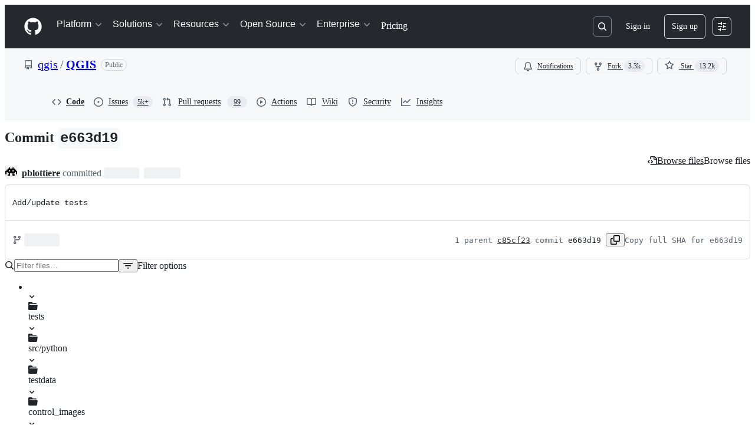

--- FILE ---
content_type: text/html; charset=utf-8
request_url: https://github.com/qgis/QGIS/commit/e663d192e3cbf2319b8a2edaec6b76b5cc3052ae
body_size: 78600
content:






<!DOCTYPE html>
<html
  lang="en"
  
  data-color-mode="auto" data-light-theme="light" data-dark-theme="dark"
  data-a11y-animated-images="system" data-a11y-link-underlines="true"
  
  >




  <head>
    <meta charset="utf-8">
  <link rel="dns-prefetch" href="https://github.githubassets.com">
  <link rel="dns-prefetch" href="https://avatars.githubusercontent.com">
  <link rel="dns-prefetch" href="https://github-cloud.s3.amazonaws.com">
  <link rel="dns-prefetch" href="https://user-images.githubusercontent.com/">
  <link rel="preconnect" href="https://github.githubassets.com" crossorigin>
  <link rel="preconnect" href="https://avatars.githubusercontent.com">

  


  <link crossorigin="anonymous" media="all" rel="stylesheet" href="https://github.githubassets.com/assets/light-dac525bbd821.css" /><link crossorigin="anonymous" media="all" rel="stylesheet" href="https://github.githubassets.com/assets/light_high_contrast-56ccf4057897.css" /><link crossorigin="anonymous" media="all" rel="stylesheet" href="https://github.githubassets.com/assets/dark-784387e86ac0.css" /><link crossorigin="anonymous" media="all" rel="stylesheet" href="https://github.githubassets.com/assets/dark_high_contrast-79bd5fd84a86.css" /><link data-color-theme="light" crossorigin="anonymous" media="all" rel="stylesheet" data-href="https://github.githubassets.com/assets/light-dac525bbd821.css" /><link data-color-theme="light_high_contrast" crossorigin="anonymous" media="all" rel="stylesheet" data-href="https://github.githubassets.com/assets/light_high_contrast-56ccf4057897.css" /><link data-color-theme="light_colorblind" crossorigin="anonymous" media="all" rel="stylesheet" data-href="https://github.githubassets.com/assets/light_colorblind-0e24752a7d2b.css" /><link data-color-theme="light_colorblind_high_contrast" crossorigin="anonymous" media="all" rel="stylesheet" data-href="https://github.githubassets.com/assets/light_colorblind_high_contrast-412af2517363.css" /><link data-color-theme="light_tritanopia" crossorigin="anonymous" media="all" rel="stylesheet" data-href="https://github.githubassets.com/assets/light_tritanopia-6186e83663dc.css" /><link data-color-theme="light_tritanopia_high_contrast" crossorigin="anonymous" media="all" rel="stylesheet" data-href="https://github.githubassets.com/assets/light_tritanopia_high_contrast-9d33c7aea2e7.css" /><link data-color-theme="dark" crossorigin="anonymous" media="all" rel="stylesheet" data-href="https://github.githubassets.com/assets/dark-784387e86ac0.css" /><link data-color-theme="dark_high_contrast" crossorigin="anonymous" media="all" rel="stylesheet" data-href="https://github.githubassets.com/assets/dark_high_contrast-79bd5fd84a86.css" /><link data-color-theme="dark_colorblind" crossorigin="anonymous" media="all" rel="stylesheet" data-href="https://github.githubassets.com/assets/dark_colorblind-75db11311555.css" /><link data-color-theme="dark_colorblind_high_contrast" crossorigin="anonymous" media="all" rel="stylesheet" data-href="https://github.githubassets.com/assets/dark_colorblind_high_contrast-f2c1045899a2.css" /><link data-color-theme="dark_tritanopia" crossorigin="anonymous" media="all" rel="stylesheet" data-href="https://github.githubassets.com/assets/dark_tritanopia-f46d293c6ff3.css" /><link data-color-theme="dark_tritanopia_high_contrast" crossorigin="anonymous" media="all" rel="stylesheet" data-href="https://github.githubassets.com/assets/dark_tritanopia_high_contrast-e4b5684db29d.css" /><link data-color-theme="dark_dimmed" crossorigin="anonymous" media="all" rel="stylesheet" data-href="https://github.githubassets.com/assets/dark_dimmed-72c58078e707.css" /><link data-color-theme="dark_dimmed_high_contrast" crossorigin="anonymous" media="all" rel="stylesheet" data-href="https://github.githubassets.com/assets/dark_dimmed_high_contrast-956cb5dfcb85.css" />

  <style type="text/css">
    :root {
      --tab-size-preference: 4;
    }

    pre, code {
      tab-size: var(--tab-size-preference);
    }
  </style>

    <link crossorigin="anonymous" media="all" rel="stylesheet" href="https://github.githubassets.com/assets/primer-primitives-c37d781e2da5.css" />
    <link crossorigin="anonymous" media="all" rel="stylesheet" href="https://github.githubassets.com/assets/primer-dc3bfaf4b78e.css" />
    <link crossorigin="anonymous" media="all" rel="stylesheet" href="https://github.githubassets.com/assets/global-b0ea6cebe9c5.css" />
    <link crossorigin="anonymous" media="all" rel="stylesheet" href="https://github.githubassets.com/assets/github-6d0965b43add.css" />
  <link crossorigin="anonymous" media="all" rel="stylesheet" href="https://github.githubassets.com/assets/repository-5d735668c600.css" />
<link crossorigin="anonymous" media="all" rel="stylesheet" href="https://github.githubassets.com/assets/code-f0247a8b45d0.css" />

  

  <script type="application/json" id="client-env">{"locale":"en","featureFlags":["a11y_status_checks_ruleset","actions_custom_images_public_preview_visibility","actions_custom_images_storage_billing_ui_visibility","actions_enable_snapshot_keyword","actions_image_version_event","actions_workflow_language_service","alternate_user_config_repo","api_insights_show_missing_data_banner","arianotify_comprehensive_migration","codespaces_prebuild_region_target_update","coding_agent_model_selection","consolidated_custom_properties_values_table","contentful_lp_footnotes","copilot_3p_agent_hovercards","copilot_agent_cli_public_preview","copilot_agent_sessions_alive_updates","copilot_agent_task_list_v2","copilot_agent_tasks_btn_code_nav","copilot_agent_tasks_btn_code_view","copilot_agent_tasks_btn_code_view_lines","copilot_agent_tasks_btn_repo","copilot_api_agentic_issue_marshal_yaml","copilot_byok_extended_capabilities","copilot_chat_agents_empty_state","copilot_chat_attach_multiple_images","copilot_chat_clear_model_selection_for_default_change","copilot_chat_file_redirect","copilot_chat_input_commands","copilot_chat_opening_thread_switch","copilot_chat_reduce_quota_checks","copilot_chat_search_bar_redirect","copilot_chat_selection_attachments","copilot_chat_vision_in_claude","copilot_chat_vision_preview_gate","copilot_coding_agent_task_response","copilot_custom_copilots","copilot_custom_copilots_feature_preview","copilot_duplicate_thread","copilot_extensions_hide_in_dotcom_chat","copilot_extensions_removal_on_marketplace","copilot_features_raycast_logo","copilot_file_block_ref_matching","copilot_ftp_hyperspace_upgrade_prompt","copilot_icebreakers_experiment_dashboard","copilot_icebreakers_experiment_hyperspace","copilot_immersive_generate_thread_name_async","copilot_immersive_job_result_preview","copilot_immersive_structured_model_picker","copilot_immersive_task_hyperlinking","copilot_immersive_task_within_chat_thread","copilot_org_policy_page_focus_mode","copilot_redirect_header_button_to_agents","copilot_security_alert_assignee_options","copilot_share_active_subthread","copilot_spaces_ga","copilot_spaces_individual_policies_ga","copilot_spaces_public_access_to_user_owned_spaces","copilot_spaces_report_abuse","copilot_spaces_use_search_endpoint","copilot_spark_empty_state","copilot_spark_handle_nil_friendly_name","copilot_stable_conversation_view","copilot_swe_agent_progress_commands","copilot_swe_agent_use_subagents","copilot_unconfigured_is_inherited","dashboard_lists_max_age_filter","dashboard_universe_2025_feedback_dialog","dom_node_counts","enterprise_ai_controls","failbot_report_error_react_apps_on_page","flex_cta_groups_mvp","global_nav_react_edit_status_dialog","global_nav_react_feature_preview","global_nav_react_teams_settings_page","global_nav_react_top_repos_api_caching","global_nav_repo_picker_debounce","hyperspace_2025_logged_out_batch_1","initial_per_page_pagination_updates","issue_fields_global_search","issue_fields_report_usage","issue_fields_timeline_events","issues_cache_operation_timeout","issues_cca_assign_actor_with_agent","issues_check_is_repository_writable","issues_expanded_file_types","issues_lazy_load_comment_box_suggestions","issues_preheating_dependency_issues","issues_preheating_issue_row","issues_preheating_memex","issues_preheating_parent_issue","issues_preheating_secondary","issues_preheating_sub_issues","issues_preheating_timeline_issues","issues_react_bots_timeline_pagination","issues_react_chrome_container_query_fix","issues_react_client_side_caching_analytics","issues_react_client_side_caching_cb","issues_react_extended_preheat_analytics","issues_react_hot_cache","issues_react_prohibit_title_fallback","issues_react_safari_scroll_preservation","issues_react_turbo_cache_navigation","issues_react_use_turbo_for_cross_repo_navigation","issues_report_sidebar_interactions","lifecycle_label_name_updates","marketing_pages_search_explore_provider","memex_default_issue_create_repository","memex_display_button_config_menu","memex_grouped_by_edit_route","memex_live_update_hovercard","memex_mwl_filter_field_delimiter","mission_control_retry_on_401","mission_control_use_body_html","open_agent_session_in_vscode_insiders","open_agent_session_in_vscode_stable","primer_react_css_has_selector_perf","projects_assignee_max_limit","prs_conversations_react_split","react_profile_user_status_dialog_enabled","react_quality_profiling","repo_insights_all_traffic_endpoint","repos_insights_remove_new_url","ruleset_deletion_confirmation","sample_network_conn_type","site_calculator_actions_2025","site_features_copilot_universe","site_homepage_collaborate_video","site_homepage_contentful","site_homepage_universe_animations","site_msbuild_webgl_hero","spark_prompt_secret_scanning","spark_server_connection_status","swe_agent_member_requests","viewscreen_sandbox","webp_support","workbench_store_readonly"],"copilotApiOverrideUrl":"https://api.githubcopilot.com"}</script>
<script crossorigin="anonymous" type="application/javascript" src="https://github.githubassets.com/assets/high-contrast-cookie-ff2c933fbe48.js"></script>
<script crossorigin="anonymous" type="application/javascript" src="https://github.githubassets.com/assets/wp-runtime-5a426583485b.js" defer="defer"></script>
<script crossorigin="anonymous" type="application/javascript" src="https://github.githubassets.com/assets/78298-e2b301acbc0e.js" defer="defer"></script>
<script crossorigin="anonymous" type="application/javascript" src="https://github.githubassets.com/assets/6488-de87864e6818.js" defer="defer"></script>
<script crossorigin="anonymous" type="application/javascript" src="https://github.githubassets.com/assets/82075-0a62077d7865.js" defer="defer"></script>
<script crossorigin="anonymous" type="application/javascript" src="https://github.githubassets.com/assets/environment-4b1518f5fbee.js" defer="defer"></script>
<script crossorigin="anonymous" type="application/javascript" src="https://github.githubassets.com/assets/97068-2c8e697c6e8c.js" defer="defer"></script>
<script crossorigin="anonymous" type="application/javascript" src="https://github.githubassets.com/assets/43784-4652ae97a661.js" defer="defer"></script>
<script crossorigin="anonymous" type="application/javascript" src="https://github.githubassets.com/assets/4712-6fc930a63a4b.js" defer="defer"></script>
<script crossorigin="anonymous" type="application/javascript" src="https://github.githubassets.com/assets/81028-4fa90b716172.js" defer="defer"></script>
<script crossorigin="anonymous" type="application/javascript" src="https://github.githubassets.com/assets/74911-498f12492577.js" defer="defer"></script>
<script crossorigin="anonymous" type="application/javascript" src="https://github.githubassets.com/assets/91853-448038d8f9ef.js" defer="defer"></script>
<script crossorigin="anonymous" type="application/javascript" src="https://github.githubassets.com/assets/78143-31968346cf4c.js" defer="defer"></script>
<script crossorigin="anonymous" type="application/javascript" src="https://github.githubassets.com/assets/78954-eeadcb8a29db.js" defer="defer"></script>
<script crossorigin="anonymous" type="application/javascript" src="https://github.githubassets.com/assets/github-elements-c96932270531.js" defer="defer"></script>
<script crossorigin="anonymous" type="application/javascript" src="https://github.githubassets.com/assets/element-registry-34c6390c224f.js" defer="defer"></script>
<script crossorigin="anonymous" type="application/javascript" src="https://github.githubassets.com/assets/react-core-fbb7101a5e29.js" defer="defer"></script>
<script crossorigin="anonymous" type="application/javascript" src="https://github.githubassets.com/assets/react-lib-b492ee0e2c35.js" defer="defer"></script>
<script crossorigin="anonymous" type="application/javascript" src="https://github.githubassets.com/assets/90780-1a0f3d593ff0.js" defer="defer"></script>
<script crossorigin="anonymous" type="application/javascript" src="https://github.githubassets.com/assets/28546-ee41c9313871.js" defer="defer"></script>
<script crossorigin="anonymous" type="application/javascript" src="https://github.githubassets.com/assets/17688-a9e16fb5ed13.js" defer="defer"></script>
<script crossorigin="anonymous" type="application/javascript" src="https://github.githubassets.com/assets/15938-1bc2c363d5ed.js" defer="defer"></script>
<script crossorigin="anonymous" type="application/javascript" src="https://github.githubassets.com/assets/70191-36bdeb9f5eb6.js" defer="defer"></script>
<script crossorigin="anonymous" type="application/javascript" src="https://github.githubassets.com/assets/7332-5ea4ccf72018.js" defer="defer"></script>
<script crossorigin="anonymous" type="application/javascript" src="https://github.githubassets.com/assets/66721-c03c0d8e4fbe.js" defer="defer"></script>
<script crossorigin="anonymous" type="application/javascript" src="https://github.githubassets.com/assets/51519-d05cf6658c87.js" defer="defer"></script>
<script crossorigin="anonymous" type="application/javascript" src="https://github.githubassets.com/assets/27376-aae27d46788a.js" defer="defer"></script>
<script crossorigin="anonymous" type="application/javascript" src="https://github.githubassets.com/assets/96384-750ef5263abe.js" defer="defer"></script>
<script crossorigin="anonymous" type="application/javascript" src="https://github.githubassets.com/assets/19718-302da6273821.js" defer="defer"></script>
<script crossorigin="anonymous" type="application/javascript" src="https://github.githubassets.com/assets/behaviors-9bc8679fd30b.js" defer="defer"></script>
<script crossorigin="anonymous" type="application/javascript" src="https://github.githubassets.com/assets/37911-8ca53539e04e.js" defer="defer"></script>
<script crossorigin="anonymous" type="application/javascript" src="https://github.githubassets.com/assets/notifications-global-945a9cf8a11b.js" defer="defer"></script>
<script crossorigin="anonymous" type="application/javascript" src="https://github.githubassets.com/assets/97582-905c58277a41.js" defer="defer"></script>
<script crossorigin="anonymous" type="application/javascript" src="https://github.githubassets.com/assets/50170-e702810dc9f9.js" defer="defer"></script>
<script crossorigin="anonymous" type="application/javascript" src="https://github.githubassets.com/assets/70894-7e754072a108.js" defer="defer"></script>
<script crossorigin="anonymous" type="application/javascript" src="https://github.githubassets.com/assets/90787-9c76db2bc97d.js" defer="defer"></script>
<script crossorigin="anonymous" type="application/javascript" src="https://github.githubassets.com/assets/55526-cc4799be07b0.js" defer="defer"></script>
<script crossorigin="anonymous" type="application/javascript" src="https://github.githubassets.com/assets/diffs-e2ccaf5ec760.js" defer="defer"></script>
  
  <script crossorigin="anonymous" type="application/javascript" src="https://github.githubassets.com/assets/primer-react-461f94d12ce0.js" defer="defer"></script>
<script crossorigin="anonymous" type="application/javascript" src="https://github.githubassets.com/assets/octicons-react-a215e6ee021a.js" defer="defer"></script>
<script crossorigin="anonymous" type="application/javascript" src="https://github.githubassets.com/assets/31475-2b0a1453a474.js" defer="defer"></script>
<script crossorigin="anonymous" type="application/javascript" src="https://github.githubassets.com/assets/42892-86c578f4fa0a.js" defer="defer"></script>
<script crossorigin="anonymous" type="application/javascript" src="https://github.githubassets.com/assets/62522-3e3f44aed73b.js" defer="defer"></script>
<script crossorigin="anonymous" type="application/javascript" src="https://github.githubassets.com/assets/99418-9d4961969e0d.js" defer="defer"></script>
<script crossorigin="anonymous" type="application/javascript" src="https://github.githubassets.com/assets/30587-8ee8ce5d4e19.js" defer="defer"></script>
<script crossorigin="anonymous" type="application/javascript" src="https://github.githubassets.com/assets/72471-29a70f0e5076.js" defer="defer"></script>
<script crossorigin="anonymous" type="application/javascript" src="https://github.githubassets.com/assets/55229-566f8feccfd6.js" defer="defer"></script>
<script crossorigin="anonymous" type="application/javascript" src="https://github.githubassets.com/assets/33915-05ba9b3edc31.js" defer="defer"></script>
<script crossorigin="anonymous" type="application/javascript" src="https://github.githubassets.com/assets/95768-6ebf46d0e6e7.js" defer="defer"></script>
<script crossorigin="anonymous" type="application/javascript" src="https://github.githubassets.com/assets/51220-1830aac4fd9d.js" defer="defer"></script>
<script crossorigin="anonymous" type="application/javascript" src="https://github.githubassets.com/assets/62469-7063f8c06f17.js" defer="defer"></script>
<script crossorigin="anonymous" type="application/javascript" src="https://github.githubassets.com/assets/40420-35fe8a8a8f6e.js" defer="defer"></script>
<script crossorigin="anonymous" type="application/javascript" src="https://github.githubassets.com/assets/67602-b6c420946f9c.js" defer="defer"></script>
<script crossorigin="anonymous" type="application/javascript" src="https://github.githubassets.com/assets/26744-863875e3115b.js" defer="defer"></script>
<script crossorigin="anonymous" type="application/javascript" src="https://github.githubassets.com/assets/57026-d062b09b7206.js" defer="defer"></script>
<script crossorigin="anonymous" type="application/javascript" src="https://github.githubassets.com/assets/18312-eae0b7b61115.js" defer="defer"></script>
<script crossorigin="anonymous" type="application/javascript" src="https://github.githubassets.com/assets/90254-356bb354e3d0.js" defer="defer"></script>
<script crossorigin="anonymous" type="application/javascript" src="https://github.githubassets.com/assets/89332-479350a254d3.js" defer="defer"></script>
<script crossorigin="anonymous" type="application/javascript" src="https://github.githubassets.com/assets/24774-d8e1865f3223.js" defer="defer"></script>
<script crossorigin="anonymous" type="application/javascript" src="https://github.githubassets.com/assets/95767-f639a842de56.js" defer="defer"></script>
<script crossorigin="anonymous" type="application/javascript" src="https://github.githubassets.com/assets/66218-317ef4ff3c9f.js" defer="defer"></script>
<script crossorigin="anonymous" type="application/javascript" src="https://github.githubassets.com/assets/50588-d8c3be6372e0.js" defer="defer"></script>
<script crossorigin="anonymous" type="application/javascript" src="https://github.githubassets.com/assets/25407-d4e5a84e1519.js" defer="defer"></script>
<script crossorigin="anonymous" type="application/javascript" src="https://github.githubassets.com/assets/83494-6080b2cc4c29.js" defer="defer"></script>
<script crossorigin="anonymous" type="application/javascript" src="https://github.githubassets.com/assets/83463-3590ac89ce94.js" defer="defer"></script>
<script crossorigin="anonymous" type="application/javascript" src="https://github.githubassets.com/assets/40771-8586701441af.js" defer="defer"></script>
<script crossorigin="anonymous" type="application/javascript" src="https://github.githubassets.com/assets/87670-b9ce40fb4abc.js" defer="defer"></script>
<script crossorigin="anonymous" type="application/javascript" src="https://github.githubassets.com/assets/66990-064f1a651940.js" defer="defer"></script>
<script crossorigin="anonymous" type="application/javascript" src="https://github.githubassets.com/assets/39360-8833537a4b59.js" defer="defer"></script>
<script crossorigin="anonymous" type="application/javascript" src="https://github.githubassets.com/assets/29665-1d34baf5b8ee.js" defer="defer"></script>
<script crossorigin="anonymous" type="application/javascript" src="https://github.githubassets.com/assets/4817-04011b02de2f.js" defer="defer"></script>
<script crossorigin="anonymous" type="application/javascript" src="https://github.githubassets.com/assets/91232-7de13b229245.js" defer="defer"></script>
<script crossorigin="anonymous" type="application/javascript" src="https://github.githubassets.com/assets/37294-93a3ce7d21e0.js" defer="defer"></script>
<script crossorigin="anonymous" type="application/javascript" src="https://github.githubassets.com/assets/2635-3ed0898845c0.js" defer="defer"></script>
<script crossorigin="anonymous" type="application/javascript" src="https://github.githubassets.com/assets/30721-fe0b5d358bed.js" defer="defer"></script>
<script crossorigin="anonymous" type="application/javascript" src="https://github.githubassets.com/assets/99808-82ea480038ad.js" defer="defer"></script>
<script crossorigin="anonymous" type="application/javascript" src="https://github.githubassets.com/assets/49498-20d60a49ca38.js" defer="defer"></script>
<script crossorigin="anonymous" type="application/javascript" src="https://github.githubassets.com/assets/81171-e49c56326cba.js" defer="defer"></script>
<script crossorigin="anonymous" type="application/javascript" src="https://github.githubassets.com/assets/67071-eef750ace967.js" defer="defer"></script>
<script crossorigin="anonymous" type="application/javascript" src="https://github.githubassets.com/assets/34912-e8f2cdf017ab.js" defer="defer"></script>
<script crossorigin="anonymous" type="application/javascript" src="https://github.githubassets.com/assets/3090-28c7a5c55083.js" defer="defer"></script>
<script crossorigin="anonymous" type="application/javascript" src="https://github.githubassets.com/assets/16729-e14af1795963.js" defer="defer"></script>
<script crossorigin="anonymous" type="application/javascript" src="https://github.githubassets.com/assets/6623-a8b7048e3210.js" defer="defer"></script>
<script crossorigin="anonymous" type="application/javascript" src="https://github.githubassets.com/assets/44185-ee8cad5884c1.js" defer="defer"></script>
<script crossorigin="anonymous" type="application/javascript" src="https://github.githubassets.com/assets/60726-67d325399b85.js" defer="defer"></script>
<script crossorigin="anonymous" type="application/javascript" src="https://github.githubassets.com/assets/84268-40fd907d7104.js" defer="defer"></script>
<script crossorigin="anonymous" type="application/javascript" src="https://github.githubassets.com/assets/commits-3b8232aeb71c.js" defer="defer"></script>
<link crossorigin="anonymous" media="all" rel="stylesheet" href="https://github.githubassets.com/assets/primer-react.272733bb6899c5359cf5.module.css" />
<link crossorigin="anonymous" media="all" rel="stylesheet" href="https://github.githubassets.com/assets/3090.4b879679b0e23c9f4b13.module.css" />
<link crossorigin="anonymous" media="all" rel="stylesheet" href="https://github.githubassets.com/assets/commits.69548cf6af726bdfe681.module.css" />

  <script crossorigin="anonymous" type="application/javascript" src="https://github.githubassets.com/assets/51380-261c44f75caf.js" defer="defer"></script>
<script crossorigin="anonymous" type="application/javascript" src="https://github.githubassets.com/assets/35191-0f343ed740c3.js" defer="defer"></script>
<script crossorigin="anonymous" type="application/javascript" src="https://github.githubassets.com/assets/notifications-subscriptions-menu-3afd27db6ffb.js" defer="defer"></script>
<link crossorigin="anonymous" media="all" rel="stylesheet" href="https://github.githubassets.com/assets/primer-react.272733bb6899c5359cf5.module.css" />
<link crossorigin="anonymous" media="all" rel="stylesheet" href="https://github.githubassets.com/assets/notifications-subscriptions-menu.933100a30c03fd4e8ae4.module.css" />


  <title>Add/update tests · qgis/QGIS@e663d19 · GitHub</title>



  <meta name="route-pattern" content="/:user_id/:repository/commit/:name(/*path)" data-turbo-transient>
  <meta name="route-controller" content="commit" data-turbo-transient>
  <meta name="route-action" content="show" data-turbo-transient>
  <meta name="fetch-nonce" content="v2:395ace83-edf0-23d4-1b68-c9a9b0261f06">

    
  <meta name="current-catalog-service-hash" content="f3abb0cc802f3d7b95fc8762b94bdcb13bf39634c40c357301c4aa1d67a256fb">


  <meta name="request-id" content="8CA0:DD5F3:4922A2:64734F:696FEC4A" data-pjax-transient="true"/><meta name="html-safe-nonce" content="693d1d3ac4575ac685828f250125a08b3f111b114ee76b8588c0fee69a77e9e9" data-pjax-transient="true"/><meta name="visitor-payload" content="eyJyZWZlcnJlciI6IiIsInJlcXVlc3RfaWQiOiI4Q0EwOkRENUYzOjQ5MjJBMjo2NDczNEY6Njk2RkVDNEEiLCJ2aXNpdG9yX2lkIjoiNzM2MjY5NTcxOTU1NjIxMzgzNCIsInJlZ2lvbl9lZGdlIjoiaWFkIiwicmVnaW9uX3JlbmRlciI6ImlhZCJ9" data-pjax-transient="true"/><meta name="visitor-hmac" content="6ac730ed1d78d2a67f5e641b619c65c1dc9163f337abda019f3409194abf83cc" data-pjax-transient="true"/>


    <meta name="hovercard-subject-tag" content="repository:1690480" data-turbo-transient>


  <meta name="github-keyboard-shortcuts" content="repository,commits,copilot" data-turbo-transient="true" />
  

  <meta name="selected-link" value="repo_commits" data-turbo-transient>
  <link rel="assets" href="https://github.githubassets.com/">

    <meta name="google-site-verification" content="Apib7-x98H0j5cPqHWwSMm6dNU4GmODRoqxLiDzdx9I">

<meta name="octolytics-url" content="https://collector.github.com/github/collect" />

  <meta name="analytics-location" content="/&lt;user-name&gt;/&lt;repo-name&gt;/commit/show" data-turbo-transient="true" />

  




    <meta name="user-login" content="">

  

    <meta name="viewport" content="width=device-width">

    

      <meta name="description" content="QGIS is a free, open source, cross platform (lin/win/mac) geographical information system (GIS) - Add/update tests · qgis/QGIS@e663d19">

      <link rel="search" type="application/opensearchdescription+xml" href="/opensearch.xml" title="GitHub">

    <link rel="fluid-icon" href="https://github.com/fluidicon.png" title="GitHub">
    <meta property="fb:app_id" content="1401488693436528">
    <meta name="apple-itunes-app" content="app-id=1477376905, app-argument=https://github.com/qgis/QGIS/commit/e663d192e3cbf2319b8a2edaec6b76b5cc3052ae" />

      <meta name="twitter:image" content="https://opengraph.githubassets.com/5a3eaef46097bd68feab33a605209b85af79b87934aa0f4d1e1deb70be452490/qgis/QGIS/commit/e663d192e3cbf2319b8a2edaec6b76b5cc3052ae" /><meta name="twitter:site" content="@github" /><meta name="twitter:card" content="summary_large_image" /><meta name="twitter:title" content="Add/update tests · qgis/QGIS@e663d19" /><meta name="twitter:description" content="" />
  <meta property="og:image" content="https://opengraph.githubassets.com/5a3eaef46097bd68feab33a605209b85af79b87934aa0f4d1e1deb70be452490/qgis/QGIS/commit/e663d192e3cbf2319b8a2edaec6b76b5cc3052ae" /><meta property="og:image:width" content="1200" /><meta property="og:image:height" content="600" /><meta property="og:site_name" content="GitHub" /><meta property="og:type" content="object" /><meta property="og:title" content="Add/update tests · qgis/QGIS@e663d19" /><meta property="og:url" content="/qgis/QGIS/commit/e663d192e3cbf2319b8a2edaec6b76b5cc3052ae" /><meta property="og:updated_time" content="1496144255" />
  




      <meta name="hostname" content="github.com">



        <meta name="expected-hostname" content="github.com">


  <meta http-equiv="x-pjax-version" content="79832258a9d27dd097a92acb00dcdecf666b2e51fc097bce804c1a3974faf7bb" data-turbo-track="reload">
  <meta http-equiv="x-pjax-csp-version" content="21a43568025709b66240454fc92d4f09335a96863f8ab1c46b4a07f6a5b67102" data-turbo-track="reload">
  <meta http-equiv="x-pjax-css-version" content="933be2e625ec8154f170f0eb6faea4798471d65e4caf0dfc139ca63d6c3ac8f5" data-turbo-track="reload">
  <meta http-equiv="x-pjax-js-version" content="2b218dbdee134592a2dbfabd454a1070986f1fbedb8334bf06b8f2ccc3449130" data-turbo-track="reload">

  <meta name="turbo-cache-control" content="no-preview" data-turbo-transient="">

      <meta name="turbo-cache-control" content="no-cache" data-turbo-transient>

    <meta data-hydrostats="publish">

  <meta name="go-import" content="github.com/qgis/QGIS git https://github.com/qgis/QGIS.git">

  <meta name="octolytics-dimension-user_id" content="483444" /><meta name="octolytics-dimension-user_login" content="qgis" /><meta name="octolytics-dimension-repository_id" content="1690480" /><meta name="octolytics-dimension-repository_nwo" content="qgis/QGIS" /><meta name="octolytics-dimension-repository_public" content="true" /><meta name="octolytics-dimension-repository_is_fork" content="false" /><meta name="octolytics-dimension-repository_network_root_id" content="1690480" /><meta name="octolytics-dimension-repository_network_root_nwo" content="qgis/QGIS" />



      <meta name="robots" content="noindex, nofollow" />


    <meta name="turbo-body-classes" content="logged-out env-production page-responsive">
  <meta name="disable-turbo" content="false">


  <meta name="browser-stats-url" content="https://api.github.com/_private/browser/stats">

  <meta name="browser-errors-url" content="https://api.github.com/_private/browser/errors">

  <meta name="release" content="bcaac379a58a3ed99a1b0502e2a8f5cfd3a7b54b">
  <meta name="ui-target" content="full">

  <link rel="mask-icon" href="https://github.githubassets.com/assets/pinned-octocat-093da3e6fa40.svg" color="#000000">
  <link rel="alternate icon" class="js-site-favicon" type="image/png" href="https://github.githubassets.com/favicons/favicon.png">
  <link rel="icon" class="js-site-favicon" type="image/svg+xml" href="https://github.githubassets.com/favicons/favicon.svg" data-base-href="https://github.githubassets.com/favicons/favicon">

<meta name="theme-color" content="#1e2327">
<meta name="color-scheme" content="light dark" />


  <link rel="manifest" href="/manifest.json" crossOrigin="use-credentials">

  </head>

  <body class="logged-out env-production page-responsive" style="word-wrap: break-word;" >
    <div data-turbo-body class="logged-out env-production page-responsive" style="word-wrap: break-word;" >
      <div id="__primerPortalRoot__" role="region" style="z-index: 1000; position: absolute; width: 100%;" data-turbo-permanent></div>
      



    <div class="position-relative header-wrapper js-header-wrapper ">
      <a href="#start-of-content" data-skip-target-assigned="false" class="px-2 py-4 color-bg-accent-emphasis color-fg-on-emphasis show-on-focus js-skip-to-content">Skip to content</a>

      <span data-view-component="true" class="progress-pjax-loader Progress position-fixed width-full">
    <span style="width: 0%;" data-view-component="true" class="Progress-item progress-pjax-loader-bar left-0 top-0 color-bg-accent-emphasis"></span>
</span>      
      
      <link crossorigin="anonymous" media="all" rel="stylesheet" href="https://github.githubassets.com/assets/primer-react.272733bb6899c5359cf5.module.css" />
<link crossorigin="anonymous" media="all" rel="stylesheet" href="https://github.githubassets.com/assets/keyboard-shortcuts-dialog.29aaeaafa90f007c6f61.module.css" />

<react-partial
  partial-name="keyboard-shortcuts-dialog"
  data-ssr="false"
  data-attempted-ssr="false"
  data-react-profiling="true"
>
  
  <script type="application/json" data-target="react-partial.embeddedData">{"props":{"docsUrl":"https://docs.github.com/get-started/accessibility/keyboard-shortcuts"}}</script>
  <div data-target="react-partial.reactRoot"></div>
</react-partial>





      

          

              
<script crossorigin="anonymous" type="application/javascript" src="https://github.githubassets.com/assets/21481-a66c6eab7bbf.js" defer="defer"></script>
<script crossorigin="anonymous" type="application/javascript" src="https://github.githubassets.com/assets/85110-5c8beb884518.js" defer="defer"></script>
<script crossorigin="anonymous" type="application/javascript" src="https://github.githubassets.com/assets/sessions-980e43e5da6c.js" defer="defer"></script>

<style>
  /* Override primer focus outline color for marketing header dropdown links for better contrast */
  [data-color-mode="light"] .HeaderMenu-dropdown-link:focus-visible,
  [data-color-mode="light"] .HeaderMenu-trailing-link a:focus-visible {
    outline-color: var(--color-accent-fg);
  }
</style>

<header class="HeaderMktg header-logged-out js-details-container js-header Details f4 py-3" role="banner" data-is-top="true" data-color-mode=light data-light-theme=light data-dark-theme=dark>
  <h2 class="sr-only">Navigation Menu</h2>

  <button type="button" class="HeaderMktg-backdrop d-lg-none border-0 position-fixed top-0 left-0 width-full height-full js-details-target" aria-label="Toggle navigation">
    <span class="d-none">Toggle navigation</span>
  </button>

  <div class="d-flex flex-column flex-lg-row flex-items-center px-3 px-md-4 px-lg-5 height-full position-relative z-1">
    <div class="d-flex flex-justify-between flex-items-center width-full width-lg-auto">
      <div class="flex-1">
        <button aria-label="Toggle navigation" aria-expanded="false" type="button" data-view-component="true" class="js-details-target js-nav-padding-recalculate js-header-menu-toggle Button--link Button--medium Button d-lg-none color-fg-inherit p-1">  <span class="Button-content">
    <span class="Button-label"><div class="HeaderMenu-toggle-bar rounded my-1"></div>
            <div class="HeaderMenu-toggle-bar rounded my-1"></div>
            <div class="HeaderMenu-toggle-bar rounded my-1"></div></span>
  </span>
</button>
      </div>

      <a class="mr-lg-3 color-fg-inherit flex-order-2 js-prevent-focus-on-mobile-nav"
        href="/"
        aria-label="Homepage"
        data-analytics-event="{&quot;category&quot;:&quot;Marketing nav&quot;,&quot;action&quot;:&quot;click to go to homepage&quot;,&quot;label&quot;:&quot;ref_page:Marketing;ref_cta:Logomark;ref_loc:Header&quot;}">
        <svg height="32" aria-hidden="true" viewBox="0 0 24 24" version="1.1" width="32" data-view-component="true" class="octicon octicon-mark-github">
    <path d="M12 1C5.923 1 1 5.923 1 12c0 4.867 3.149 8.979 7.521 10.436.55.096.756-.233.756-.522 0-.262-.013-1.128-.013-2.049-2.764.509-3.479-.674-3.699-1.292-.124-.317-.66-1.293-1.127-1.554-.385-.207-.936-.715-.014-.729.866-.014 1.485.797 1.691 1.128.99 1.663 2.571 1.196 3.204.907.096-.715.385-1.196.701-1.471-2.448-.275-5.005-1.224-5.005-5.432 0-1.196.426-2.186 1.128-2.956-.111-.275-.496-1.402.11-2.915 0 0 .921-.288 3.024 1.128a10.193 10.193 0 0 1 2.75-.371c.936 0 1.871.123 2.75.371 2.104-1.43 3.025-1.128 3.025-1.128.605 1.513.221 2.64.111 2.915.701.77 1.127 1.747 1.127 2.956 0 4.222-2.571 5.157-5.019 5.432.399.344.743 1.004.743 2.035 0 1.471-.014 2.654-.014 3.025 0 .289.206.632.756.522C19.851 20.979 23 16.854 23 12c0-6.077-4.922-11-11-11Z"></path>
</svg>
      </a>

      <div class="d-flex flex-1 flex-order-2 text-right d-lg-none gap-2 flex-justify-end">
          <a
            href="/login?return_to=https%3A%2F%2Fgithub.com%2Fqgis%2FQGIS%2Fcommit%2Fe663d192e3cbf2319b8a2edaec6b76b5cc3052ae"
            class="HeaderMenu-link HeaderMenu-button d-inline-flex f5 no-underline border color-border-default rounded-2 px-2 py-1 color-fg-inherit js-prevent-focus-on-mobile-nav"
            data-hydro-click="{&quot;event_type&quot;:&quot;authentication.click&quot;,&quot;payload&quot;:{&quot;location_in_page&quot;:&quot;site header menu&quot;,&quot;repository_id&quot;:null,&quot;auth_type&quot;:&quot;SIGN_UP&quot;,&quot;originating_url&quot;:&quot;https://github.com/qgis/QGIS/commit/e663d192e3cbf2319b8a2edaec6b76b5cc3052ae&quot;,&quot;user_id&quot;:null}}" data-hydro-click-hmac="707a2cf3c2eb3a820c181c3d65e7f545b436ac3756ca7798752b46b27f0782db"
            data-analytics-event="{&quot;category&quot;:&quot;Marketing nav&quot;,&quot;action&quot;:&quot;click to Sign in&quot;,&quot;label&quot;:&quot;ref_page:Marketing;ref_cta:Sign in;ref_loc:Header&quot;}"
          >
            Sign in
          </a>
              <div class="AppHeader-appearanceSettings">
    <react-partial-anchor>
      <button data-target="react-partial-anchor.anchor" id="icon-button-7e5a6364-3229-45dd-aca5-7f7748717925" aria-labelledby="tooltip-41de0fe8-80ad-48bd-9619-b7e120fa901c" type="button" disabled="disabled" data-view-component="true" class="Button Button--iconOnly Button--invisible Button--medium AppHeader-button HeaderMenu-link border cursor-wait">  <svg aria-hidden="true" height="16" viewBox="0 0 16 16" version="1.1" width="16" data-view-component="true" class="octicon octicon-sliders Button-visual">
    <path d="M15 2.75a.75.75 0 0 1-.75.75h-4a.75.75 0 0 1 0-1.5h4a.75.75 0 0 1 .75.75Zm-8.5.75v1.25a.75.75 0 0 0 1.5 0v-4a.75.75 0 0 0-1.5 0V2H1.75a.75.75 0 0 0 0 1.5H6.5Zm1.25 5.25a.75.75 0 0 0 0-1.5h-6a.75.75 0 0 0 0 1.5h6ZM15 8a.75.75 0 0 1-.75.75H11.5V10a.75.75 0 1 1-1.5 0V6a.75.75 0 0 1 1.5 0v1.25h2.75A.75.75 0 0 1 15 8Zm-9 5.25v-2a.75.75 0 0 0-1.5 0v1.25H1.75a.75.75 0 0 0 0 1.5H4.5v1.25a.75.75 0 0 0 1.5 0v-2Zm9 0a.75.75 0 0 1-.75.75h-6a.75.75 0 0 1 0-1.5h6a.75.75 0 0 1 .75.75Z"></path>
</svg>
</button><tool-tip id="tooltip-41de0fe8-80ad-48bd-9619-b7e120fa901c" for="icon-button-7e5a6364-3229-45dd-aca5-7f7748717925" popover="manual" data-direction="s" data-type="label" data-view-component="true" class="sr-only position-absolute">Appearance settings</tool-tip>

      <template data-target="react-partial-anchor.template">
        <link crossorigin="anonymous" media="all" rel="stylesheet" href="https://github.githubassets.com/assets/primer-react.272733bb6899c5359cf5.module.css" />
<link crossorigin="anonymous" media="all" rel="stylesheet" href="https://github.githubassets.com/assets/appearance-settings.753d458774a2f782559b.module.css" />

<react-partial
  partial-name="appearance-settings"
  data-ssr="false"
  data-attempted-ssr="false"
  data-react-profiling="true"
>
  
  <script type="application/json" data-target="react-partial.embeddedData">{"props":{}}</script>
  <div data-target="react-partial.reactRoot"></div>
</react-partial>


      </template>
    </react-partial-anchor>
  </div>

      </div>
    </div>


    <div class="HeaderMenu js-header-menu height-fit position-lg-relative d-lg-flex flex-column flex-auto top-0">
      <div class="HeaderMenu-wrapper d-flex flex-column flex-self-start flex-lg-row flex-auto rounded rounded-lg-0">
            <link crossorigin="anonymous" media="all" rel="stylesheet" href="https://github.githubassets.com/assets/primer-react.272733bb6899c5359cf5.module.css" />
<link crossorigin="anonymous" media="all" rel="stylesheet" href="https://github.githubassets.com/assets/marketing-navigation.4bd5b20d56a72071b91a.module.css" />

<react-partial
  partial-name="marketing-navigation"
  data-ssr="true"
  data-attempted-ssr="true"
  data-react-profiling="true"
>
  
  <script type="application/json" data-target="react-partial.embeddedData">{"props":{"should_use_dotcom_links":true}}</script>
  <div data-target="react-partial.reactRoot"><nav class="MarketingNavigation-module__nav--jA9Zq" aria-label="Global"><ul class="MarketingNavigation-module__list--r_vr2"><li><div class="NavDropdown-module__container--bmXM2 js-details-container js-header-menu-item"><button type="button" class="NavDropdown-module__button--Hq9UR js-details-target" aria-expanded="false">Platform<svg aria-hidden="true" focusable="false" class="octicon octicon-chevron-right NavDropdown-module__buttonIcon--SR0Ke" viewBox="0 0 16 16" width="16" height="16" fill="currentColor" display="inline-block" overflow="visible" style="vertical-align:text-bottom"><path d="M6.22 3.22a.75.75 0 0 1 1.06 0l4.25 4.25a.75.75 0 0 1 0 1.06l-4.25 4.25a.751.751 0 0 1-1.042-.018.751.751 0 0 1-.018-1.042L9.94 8 6.22 4.28a.75.75 0 0 1 0-1.06Z"></path></svg></button><div class="NavDropdown-module__dropdown--Ig57Y"><ul class="NavDropdown-module__list--RwSSK"><li><div class="NavGroup-module__group--T925n"><span class="NavGroup-module__title--TdKyz">AI CODE CREATION</span><ul class="NavGroup-module__list--M8eGv"><li><a href="https://github.com/features/copilot" data-analytics-event="{&quot;action&quot;:&quot;github_copilot&quot;,&quot;tag&quot;:&quot;link&quot;,&quot;context&quot;:&quot;platform&quot;,&quot;location&quot;:&quot;navbar&quot;,&quot;label&quot;:&quot;github_copilot_link_platform_navbar&quot;}" class="NavLink-module__link--n48VB"><div class="NavLink-module__text--SdWkb"><svg aria-hidden="true" focusable="false" class="octicon octicon-copilot NavLink-module__icon--h0sw7" viewBox="0 0 24 24" width="24" height="24" fill="currentColor" display="inline-block" overflow="visible" style="vertical-align:text-bottom"><path d="M23.922 16.992c-.861 1.495-5.859 5.023-11.922 5.023-6.063 0-11.061-3.528-11.922-5.023A.641.641 0 0 1 0 16.736v-2.869a.841.841 0 0 1 .053-.22c.372-.935 1.347-2.292 2.605-2.656.167-.429.414-1.055.644-1.517a10.195 10.195 0 0 1-.052-1.086c0-1.331.282-2.499 1.132-3.368.397-.406.89-.717 1.474-.952 1.399-1.136 3.392-2.093 6.122-2.093 2.731 0 4.767.957 6.166 2.093.584.235 1.077.546 1.474.952.85.869 1.132 2.037 1.132 3.368 0 .368-.014.733-.052 1.086.23.462.477 1.088.644 1.517 1.258.364 2.233 1.721 2.605 2.656a.832.832 0 0 1 .053.22v2.869a.641.641 0 0 1-.078.256ZM12.172 11h-.344a4.323 4.323 0 0 1-.355.508C10.703 12.455 9.555 13 7.965 13c-1.725 0-2.989-.359-3.782-1.259a2.005 2.005 0 0 1-.085-.104L4 11.741v6.585c1.435.779 4.514 2.179 8 2.179 3.486 0 6.565-1.4 8-2.179v-6.585l-.098-.104s-.033.045-.085.104c-.793.9-2.057 1.259-3.782 1.259-1.59 0-2.738-.545-3.508-1.492a4.323 4.323 0 0 1-.355-.508h-.016.016Zm.641-2.935c.136 1.057.403 1.913.878 2.497.442.544 1.134.938 2.344.938 1.573 0 2.292-.337 2.657-.751.384-.435.558-1.15.558-2.361 0-1.14-.243-1.847-.705-2.319-.477-.488-1.319-.862-2.824-1.025-1.487-.161-2.192.138-2.533.529-.269.307-.437.808-.438 1.578v.021c0 .265.021.562.063.893Zm-1.626 0c.042-.331.063-.628.063-.894v-.02c-.001-.77-.169-1.271-.438-1.578-.341-.391-1.046-.69-2.533-.529-1.505.163-2.347.537-2.824 1.025-.462.472-.705 1.179-.705 2.319 0 1.211.175 1.926.558 2.361.365.414 1.084.751 2.657.751 1.21 0 1.902-.394 2.344-.938.475-.584.742-1.44.878-2.497Z"></path><path d="M14.5 14.25a1 1 0 0 1 1 1v2a1 1 0 0 1-2 0v-2a1 1 0 0 1 1-1Zm-5 0a1 1 0 0 1 1 1v2a1 1 0 0 1-2 0v-2a1 1 0 0 1 1-1Z"></path></svg><span class="NavLink-module__title--xw3ok">GitHub Copilot</span><span class="NavLink-module__subtitle--qC15H">Write better code with AI</span></div></a></li><li><a href="https://github.com/features/spark" data-analytics-event="{&quot;action&quot;:&quot;github_spark&quot;,&quot;tag&quot;:&quot;link&quot;,&quot;context&quot;:&quot;platform&quot;,&quot;location&quot;:&quot;navbar&quot;,&quot;label&quot;:&quot;github_spark_link_platform_navbar&quot;}" class="NavLink-module__link--n48VB"><div class="NavLink-module__text--SdWkb"><svg aria-hidden="true" focusable="false" class="octicon octicon-sparkle-fill NavLink-module__icon--h0sw7" viewBox="0 0 24 24" width="24" height="24" fill="currentColor" display="inline-block" overflow="visible" style="vertical-align:text-bottom"><path d="M11.296 1.924c.24-.656 1.168-.656 1.408 0l.717 1.958a11.25 11.25 0 0 0 6.697 6.697l1.958.717c.657.24.657 1.168 0 1.408l-1.958.717a11.25 11.25 0 0 0-6.697 6.697l-.717 1.958c-.24.657-1.168.657-1.408 0l-.717-1.958a11.25 11.25 0 0 0-6.697-6.697l-1.958-.717c-.656-.24-.656-1.168 0-1.408l1.958-.717a11.25 11.25 0 0 0 6.697-6.697l.717-1.958Z"></path></svg><span class="NavLink-module__title--xw3ok">GitHub Spark</span><span class="NavLink-module__subtitle--qC15H">Build and deploy intelligent apps</span></div></a></li><li><a href="https://github.com/features/models" data-analytics-event="{&quot;action&quot;:&quot;github_models&quot;,&quot;tag&quot;:&quot;link&quot;,&quot;context&quot;:&quot;platform&quot;,&quot;location&quot;:&quot;navbar&quot;,&quot;label&quot;:&quot;github_models_link_platform_navbar&quot;}" class="NavLink-module__link--n48VB"><div class="NavLink-module__text--SdWkb"><svg aria-hidden="true" focusable="false" class="octicon octicon-ai-model NavLink-module__icon--h0sw7" viewBox="0 0 24 24" width="24" height="24" fill="currentColor" display="inline-block" overflow="visible" style="vertical-align:text-bottom"><path d="M19.375 8.5a3.25 3.25 0 1 1-3.163 4h-3a3.252 3.252 0 0 1-4.443 2.509L7.214 17.76a3.25 3.25 0 1 1-1.342-.674l1.672-2.957A3.238 3.238 0 0 1 6.75 12c0-.907.371-1.727.97-2.316L6.117 6.846A3.253 3.253 0 0 1 1.875 3.75a3.25 3.25 0 1 1 5.526 2.32l1.603 2.836A3.25 3.25 0 0 1 13.093 11h3.119a3.252 3.252 0 0 1 3.163-2.5ZM10 10.25a1.75 1.75 0 1 0-.001 3.499A1.75 1.75 0 0 0 10 10.25ZM5.125 2a1.75 1.75 0 1 0 0 3.5 1.75 1.75 0 0 0 0-3.5Zm12.5 9.75a1.75 1.75 0 1 0 3.5 0 1.75 1.75 0 0 0-3.5 0Zm-14.25 8.5a1.75 1.75 0 1 0 3.501-.001 1.75 1.75 0 0 0-3.501.001Z"></path></svg><span class="NavLink-module__title--xw3ok">GitHub Models</span><span class="NavLink-module__subtitle--qC15H">Manage and compare prompts</span></div></a></li><li><a href="https://github.com/mcp" data-analytics-event="{&quot;action&quot;:&quot;mcp_registry&quot;,&quot;tag&quot;:&quot;link&quot;,&quot;context&quot;:&quot;platform&quot;,&quot;location&quot;:&quot;navbar&quot;,&quot;label&quot;:&quot;mcp_registry_link_platform_navbar&quot;}" class="NavLink-module__link--n48VB"><div class="NavLink-module__text--SdWkb"><svg aria-hidden="true" focusable="false" class="octicon octicon-mcp NavLink-module__icon--h0sw7" viewBox="0 0 24 24" width="24" height="24" fill="currentColor" display="inline-block" overflow="visible" style="vertical-align:text-bottom"><path d="M9.795 1.694a4.287 4.287 0 0 1 6.061 0 4.28 4.28 0 0 1 1.181 3.819 4.282 4.282 0 0 1 3.819 1.181 4.287 4.287 0 0 1 0 6.061l-6.793 6.793a.249.249 0 0 0 0 .353l2.617 2.618a.75.75 0 1 1-1.061 1.061l-2.617-2.618a1.75 1.75 0 0 1 0-2.475l6.793-6.793a2.785 2.785 0 1 0-3.939-3.939l-5.9 5.9a.734.734 0 0 1-.249.165.749.749 0 0 1-.812-1.225l5.9-5.901a2.785 2.785 0 1 0-3.939-3.939L2.931 10.68A.75.75 0 1 1 1.87 9.619l7.925-7.925Z"></path><path d="M12.42 4.069a.752.752 0 0 1 1.061 0 .752.752 0 0 1 0 1.061L7.33 11.28a2.788 2.788 0 0 0 0 3.94 2.788 2.788 0 0 0 3.94 0l6.15-6.151a.752.752 0 0 1 1.061 0 .752.752 0 0 1 0 1.061l-6.151 6.15a4.285 4.285 0 1 1-6.06-6.06l6.15-6.151Z"></path></svg><span class="NavLink-module__title--xw3ok">MCP Registry<sup class="NavLink-module__label--MrIhm">New</sup></span><span class="NavLink-module__subtitle--qC15H">Integrate external tools</span></div></a></li></ul></div></li><li><div class="NavGroup-module__group--T925n"><span class="NavGroup-module__title--TdKyz">DEVELOPER WORKFLOWS</span><ul class="NavGroup-module__list--M8eGv"><li><a href="https://github.com/features/actions" data-analytics-event="{&quot;action&quot;:&quot;actions&quot;,&quot;tag&quot;:&quot;link&quot;,&quot;context&quot;:&quot;platform&quot;,&quot;location&quot;:&quot;navbar&quot;,&quot;label&quot;:&quot;actions_link_platform_navbar&quot;}" class="NavLink-module__link--n48VB"><div class="NavLink-module__text--SdWkb"><svg aria-hidden="true" focusable="false" class="octicon octicon-workflow NavLink-module__icon--h0sw7" viewBox="0 0 24 24" width="24" height="24" fill="currentColor" display="inline-block" overflow="visible" style="vertical-align:text-bottom"><path d="M1 3a2 2 0 0 1 2-2h6.5a2 2 0 0 1 2 2v6.5a2 2 0 0 1-2 2H7v4.063C7 16.355 7.644 17 8.438 17H12.5v-2.5a2 2 0 0 1 2-2H21a2 2 0 0 1 2 2V21a2 2 0 0 1-2 2h-6.5a2 2 0 0 1-2-2v-2.5H8.437A2.939 2.939 0 0 1 5.5 15.562V11.5H3a2 2 0 0 1-2-2Zm2-.5a.5.5 0 0 0-.5.5v6.5a.5.5 0 0 0 .5.5h6.5a.5.5 0 0 0 .5-.5V3a.5.5 0 0 0-.5-.5ZM14.5 14a.5.5 0 0 0-.5.5V21a.5.5 0 0 0 .5.5H21a.5.5 0 0 0 .5-.5v-6.5a.5.5 0 0 0-.5-.5Z"></path></svg><span class="NavLink-module__title--xw3ok">Actions</span><span class="NavLink-module__subtitle--qC15H">Automate any workflow</span></div></a></li><li><a href="https://github.com/features/codespaces" data-analytics-event="{&quot;action&quot;:&quot;codespaces&quot;,&quot;tag&quot;:&quot;link&quot;,&quot;context&quot;:&quot;platform&quot;,&quot;location&quot;:&quot;navbar&quot;,&quot;label&quot;:&quot;codespaces_link_platform_navbar&quot;}" class="NavLink-module__link--n48VB"><div class="NavLink-module__text--SdWkb"><svg aria-hidden="true" focusable="false" class="octicon octicon-codespaces NavLink-module__icon--h0sw7" viewBox="0 0 24 24" width="24" height="24" fill="currentColor" display="inline-block" overflow="visible" style="vertical-align:text-bottom"><path d="M3.5 3.75C3.5 2.784 4.284 2 5.25 2h13.5c.966 0 1.75.784 1.75 1.75v7.5A1.75 1.75 0 0 1 18.75 13H5.25a1.75 1.75 0 0 1-1.75-1.75Zm-2 12c0-.966.784-1.75 1.75-1.75h17.5c.966 0 1.75.784 1.75 1.75v4a1.75 1.75 0 0 1-1.75 1.75H3.25a1.75 1.75 0 0 1-1.75-1.75ZM5.25 3.5a.25.25 0 0 0-.25.25v7.5c0 .138.112.25.25.25h13.5a.25.25 0 0 0 .25-.25v-7.5a.25.25 0 0 0-.25-.25Zm-2 12a.25.25 0 0 0-.25.25v4c0 .138.112.25.25.25h17.5a.25.25 0 0 0 .25-.25v-4a.25.25 0 0 0-.25-.25Z"></path><path d="M10 17.75a.75.75 0 0 1 .75-.75h6.5a.75.75 0 0 1 0 1.5h-6.5a.75.75 0 0 1-.75-.75Zm-4 0a.75.75 0 0 1 .75-.75h.5a.75.75 0 0 1 0 1.5h-.5a.75.75 0 0 1-.75-.75Z"></path></svg><span class="NavLink-module__title--xw3ok">Codespaces</span><span class="NavLink-module__subtitle--qC15H">Instant dev environments</span></div></a></li><li><a href="https://github.com/features/issues" data-analytics-event="{&quot;action&quot;:&quot;issues&quot;,&quot;tag&quot;:&quot;link&quot;,&quot;context&quot;:&quot;platform&quot;,&quot;location&quot;:&quot;navbar&quot;,&quot;label&quot;:&quot;issues_link_platform_navbar&quot;}" class="NavLink-module__link--n48VB"><div class="NavLink-module__text--SdWkb"><svg aria-hidden="true" focusable="false" class="octicon octicon-issue-opened NavLink-module__icon--h0sw7" viewBox="0 0 24 24" width="24" height="24" fill="currentColor" display="inline-block" overflow="visible" style="vertical-align:text-bottom"><path d="M12 1c6.075 0 11 4.925 11 11s-4.925 11-11 11S1 18.075 1 12 5.925 1 12 1ZM2.5 12a9.5 9.5 0 0 0 9.5 9.5 9.5 9.5 0 0 0 9.5-9.5A9.5 9.5 0 0 0 12 2.5 9.5 9.5 0 0 0 2.5 12Zm9.5 2a2 2 0 1 1-.001-3.999A2 2 0 0 1 12 14Z"></path></svg><span class="NavLink-module__title--xw3ok">Issues</span><span class="NavLink-module__subtitle--qC15H">Plan and track work</span></div></a></li><li><a href="https://github.com/features/code-review" data-analytics-event="{&quot;action&quot;:&quot;code_review&quot;,&quot;tag&quot;:&quot;link&quot;,&quot;context&quot;:&quot;platform&quot;,&quot;location&quot;:&quot;navbar&quot;,&quot;label&quot;:&quot;code_review_link_platform_navbar&quot;}" class="NavLink-module__link--n48VB"><div class="NavLink-module__text--SdWkb"><svg aria-hidden="true" focusable="false" class="octicon octicon-code NavLink-module__icon--h0sw7" viewBox="0 0 24 24" width="24" height="24" fill="currentColor" display="inline-block" overflow="visible" style="vertical-align:text-bottom"><path d="M15.22 4.97a.75.75 0 0 1 1.06 0l6.5 6.5a.75.75 0 0 1 0 1.06l-6.5 6.5a.749.749 0 0 1-1.275-.326.749.749 0 0 1 .215-.734L21.19 12l-5.97-5.97a.75.75 0 0 1 0-1.06Zm-6.44 0a.75.75 0 0 1 0 1.06L2.81 12l5.97 5.97a.749.749 0 0 1-.326 1.275.749.749 0 0 1-.734-.215l-6.5-6.5a.75.75 0 0 1 0-1.06l6.5-6.5a.75.75 0 0 1 1.06 0Z"></path></svg><span class="NavLink-module__title--xw3ok">Code Review</span><span class="NavLink-module__subtitle--qC15H">Manage code changes</span></div></a></li></ul></div></li><li><div class="NavGroup-module__group--T925n"><span class="NavGroup-module__title--TdKyz">APPLICATION SECURITY</span><ul class="NavGroup-module__list--M8eGv"><li><a href="https://github.com/security/advanced-security" data-analytics-event="{&quot;action&quot;:&quot;github_advanced_security&quot;,&quot;tag&quot;:&quot;link&quot;,&quot;context&quot;:&quot;platform&quot;,&quot;location&quot;:&quot;navbar&quot;,&quot;label&quot;:&quot;github_advanced_security_link_platform_navbar&quot;}" class="NavLink-module__link--n48VB"><div class="NavLink-module__text--SdWkb"><svg aria-hidden="true" focusable="false" class="octicon octicon-shield-check NavLink-module__icon--h0sw7" viewBox="0 0 24 24" width="24" height="24" fill="currentColor" display="inline-block" overflow="visible" style="vertical-align:text-bottom"><path d="M16.53 9.78a.75.75 0 0 0-1.06-1.06L11 13.19l-1.97-1.97a.75.75 0 0 0-1.06 1.06l2.5 2.5a.75.75 0 0 0 1.06 0l5-5Z"></path><path d="m12.54.637 8.25 2.675A1.75 1.75 0 0 1 22 4.976V10c0 6.19-3.771 10.704-9.401 12.83a1.704 1.704 0 0 1-1.198 0C5.77 20.705 2 16.19 2 10V4.976c0-.758.489-1.43 1.21-1.664L11.46.637a1.748 1.748 0 0 1 1.08 0Zm-.617 1.426-8.25 2.676a.249.249 0 0 0-.173.237V10c0 5.46 3.28 9.483 8.43 11.426a.199.199 0 0 0 .14 0C17.22 19.483 20.5 15.461 20.5 10V4.976a.25.25 0 0 0-.173-.237l-8.25-2.676a.253.253 0 0 0-.154 0Z"></path></svg><span class="NavLink-module__title--xw3ok">GitHub Advanced Security</span><span class="NavLink-module__subtitle--qC15H">Find and fix vulnerabilities</span></div></a></li><li><a href="https://github.com/security/advanced-security/code-security" data-analytics-event="{&quot;action&quot;:&quot;code_security&quot;,&quot;tag&quot;:&quot;link&quot;,&quot;context&quot;:&quot;platform&quot;,&quot;location&quot;:&quot;navbar&quot;,&quot;label&quot;:&quot;code_security_link_platform_navbar&quot;}" class="NavLink-module__link--n48VB"><div class="NavLink-module__text--SdWkb"><svg aria-hidden="true" focusable="false" class="octicon octicon-code-square NavLink-module__icon--h0sw7" viewBox="0 0 24 24" width="24" height="24" fill="currentColor" display="inline-block" overflow="visible" style="vertical-align:text-bottom"><path d="M10.3 8.24a.75.75 0 0 1-.04 1.06L7.352 12l2.908 2.7a.75.75 0 1 1-1.02 1.1l-3.5-3.25a.75.75 0 0 1 0-1.1l3.5-3.25a.75.75 0 0 1 1.06.04Zm3.44 1.06a.75.75 0 1 1 1.02-1.1l3.5 3.25a.75.75 0 0 1 0 1.1l-3.5 3.25a.75.75 0 1 1-1.02-1.1l2.908-2.7-2.908-2.7Z"></path><path d="M2 3.75C2 2.784 2.784 2 3.75 2h16.5c.966 0 1.75.784 1.75 1.75v16.5A1.75 1.75 0 0 1 20.25 22H3.75A1.75 1.75 0 0 1 2 20.25Zm1.75-.25a.25.25 0 0 0-.25.25v16.5c0 .138.112.25.25.25h16.5a.25.25 0 0 0 .25-.25V3.75a.25.25 0 0 0-.25-.25Z"></path></svg><span class="NavLink-module__title--xw3ok">Code security</span><span class="NavLink-module__subtitle--qC15H">Secure your code as you build</span></div></a></li><li><a href="https://github.com/security/advanced-security/secret-protection" data-analytics-event="{&quot;action&quot;:&quot;secret_protection&quot;,&quot;tag&quot;:&quot;link&quot;,&quot;context&quot;:&quot;platform&quot;,&quot;location&quot;:&quot;navbar&quot;,&quot;label&quot;:&quot;secret_protection_link_platform_navbar&quot;}" class="NavLink-module__link--n48VB"><div class="NavLink-module__text--SdWkb"><svg aria-hidden="true" focusable="false" class="octicon octicon-lock NavLink-module__icon--h0sw7" viewBox="0 0 24 24" width="24" height="24" fill="currentColor" display="inline-block" overflow="visible" style="vertical-align:text-bottom"><path d="M6 9V7.25C6 3.845 8.503 1 12 1s6 2.845 6 6.25V9h.5a2.5 2.5 0 0 1 2.5 2.5v8a2.5 2.5 0 0 1-2.5 2.5h-13A2.5 2.5 0 0 1 3 19.5v-8A2.5 2.5 0 0 1 5.5 9Zm-1.5 2.5v8a1 1 0 0 0 1 1h13a1 1 0 0 0 1-1v-8a1 1 0 0 0-1-1h-13a1 1 0 0 0-1 1Zm3-4.25V9h9V7.25c0-2.67-1.922-4.75-4.5-4.75-2.578 0-4.5 2.08-4.5 4.75Z"></path></svg><span class="NavLink-module__title--xw3ok">Secret protection</span><span class="NavLink-module__subtitle--qC15H">Stop leaks before they start</span></div></a></li></ul></div></li><li><div class="NavGroup-module__group--T925n NavGroup-module__hasSeparator--AJeNz"><span class="NavGroup-module__title--TdKyz">EXPLORE</span><ul class="NavGroup-module__list--M8eGv"><li><a href="https://github.com/why-github" data-analytics-event="{&quot;action&quot;:&quot;why_github&quot;,&quot;tag&quot;:&quot;link&quot;,&quot;context&quot;:&quot;platform&quot;,&quot;location&quot;:&quot;navbar&quot;,&quot;label&quot;:&quot;why_github_link_platform_navbar&quot;}" class="NavLink-module__link--n48VB"><span class="NavLink-module__title--xw3ok">Why GitHub</span></a></li><li><a href="https://docs.github.com" data-analytics-event="{&quot;action&quot;:&quot;documentation&quot;,&quot;tag&quot;:&quot;link&quot;,&quot;context&quot;:&quot;platform&quot;,&quot;location&quot;:&quot;navbar&quot;,&quot;label&quot;:&quot;documentation_link_platform_navbar&quot;}" class="NavLink-module__link--n48VB" target="_blank" rel="noreferrer"><span class="NavLink-module__title--xw3ok">Documentation</span><svg aria-hidden="true" focusable="false" class="octicon octicon-link-external NavLink-module__externalIcon--JurQ9" viewBox="0 0 16 16" width="16" height="16" fill="currentColor" display="inline-block" overflow="visible" style="vertical-align:text-bottom"><path d="M3.75 2h3.5a.75.75 0 0 1 0 1.5h-3.5a.25.25 0 0 0-.25.25v8.5c0 .138.112.25.25.25h8.5a.25.25 0 0 0 .25-.25v-3.5a.75.75 0 0 1 1.5 0v3.5A1.75 1.75 0 0 1 12.25 14h-8.5A1.75 1.75 0 0 1 2 12.25v-8.5C2 2.784 2.784 2 3.75 2Zm6.854-1h4.146a.25.25 0 0 1 .25.25v4.146a.25.25 0 0 1-.427.177L13.03 4.03 9.28 7.78a.751.751 0 0 1-1.042-.018.751.751 0 0 1-.018-1.042l3.75-3.75-1.543-1.543A.25.25 0 0 1 10.604 1Z"></path></svg></a></li><li><a href="https://github.blog" data-analytics-event="{&quot;action&quot;:&quot;blog&quot;,&quot;tag&quot;:&quot;link&quot;,&quot;context&quot;:&quot;platform&quot;,&quot;location&quot;:&quot;navbar&quot;,&quot;label&quot;:&quot;blog_link_platform_navbar&quot;}" class="NavLink-module__link--n48VB" target="_blank" rel="noreferrer"><span class="NavLink-module__title--xw3ok">Blog</span><svg aria-hidden="true" focusable="false" class="octicon octicon-link-external NavLink-module__externalIcon--JurQ9" viewBox="0 0 16 16" width="16" height="16" fill="currentColor" display="inline-block" overflow="visible" style="vertical-align:text-bottom"><path d="M3.75 2h3.5a.75.75 0 0 1 0 1.5h-3.5a.25.25 0 0 0-.25.25v8.5c0 .138.112.25.25.25h8.5a.25.25 0 0 0 .25-.25v-3.5a.75.75 0 0 1 1.5 0v3.5A1.75 1.75 0 0 1 12.25 14h-8.5A1.75 1.75 0 0 1 2 12.25v-8.5C2 2.784 2.784 2 3.75 2Zm6.854-1h4.146a.25.25 0 0 1 .25.25v4.146a.25.25 0 0 1-.427.177L13.03 4.03 9.28 7.78a.751.751 0 0 1-1.042-.018.751.751 0 0 1-.018-1.042l3.75-3.75-1.543-1.543A.25.25 0 0 1 10.604 1Z"></path></svg></a></li><li><a href="https://github.blog/changelog" data-analytics-event="{&quot;action&quot;:&quot;changelog&quot;,&quot;tag&quot;:&quot;link&quot;,&quot;context&quot;:&quot;platform&quot;,&quot;location&quot;:&quot;navbar&quot;,&quot;label&quot;:&quot;changelog_link_platform_navbar&quot;}" class="NavLink-module__link--n48VB" target="_blank" rel="noreferrer"><span class="NavLink-module__title--xw3ok">Changelog</span><svg aria-hidden="true" focusable="false" class="octicon octicon-link-external NavLink-module__externalIcon--JurQ9" viewBox="0 0 16 16" width="16" height="16" fill="currentColor" display="inline-block" overflow="visible" style="vertical-align:text-bottom"><path d="M3.75 2h3.5a.75.75 0 0 1 0 1.5h-3.5a.25.25 0 0 0-.25.25v8.5c0 .138.112.25.25.25h8.5a.25.25 0 0 0 .25-.25v-3.5a.75.75 0 0 1 1.5 0v3.5A1.75 1.75 0 0 1 12.25 14h-8.5A1.75 1.75 0 0 1 2 12.25v-8.5C2 2.784 2.784 2 3.75 2Zm6.854-1h4.146a.25.25 0 0 1 .25.25v4.146a.25.25 0 0 1-.427.177L13.03 4.03 9.28 7.78a.751.751 0 0 1-1.042-.018.751.751 0 0 1-.018-1.042l3.75-3.75-1.543-1.543A.25.25 0 0 1 10.604 1Z"></path></svg></a></li><li><a href="https://github.com/marketplace" data-analytics-event="{&quot;action&quot;:&quot;marketplace&quot;,&quot;tag&quot;:&quot;link&quot;,&quot;context&quot;:&quot;platform&quot;,&quot;location&quot;:&quot;navbar&quot;,&quot;label&quot;:&quot;marketplace_link_platform_navbar&quot;}" class="NavLink-module__link--n48VB"><span class="NavLink-module__title--xw3ok">Marketplace</span></a></li></ul></div></li></ul><div class="NavDropdown-module__trailingLinkContainer--MNB5T"><a href="https://github.com/features" data-analytics-event="{&quot;action&quot;:&quot;view_all_features&quot;,&quot;tag&quot;:&quot;link&quot;,&quot;context&quot;:&quot;platform&quot;,&quot;location&quot;:&quot;navbar&quot;,&quot;label&quot;:&quot;view_all_features_link_platform_navbar&quot;}" class="NavLink-module__link--n48VB"><span class="NavLink-module__title--xw3ok">View all features</span><svg aria-hidden="true" focusable="false" class="octicon octicon-chevron-right NavLink-module__arrowIcon--g6Lip" viewBox="0 0 16 16" width="16" height="16" fill="currentColor" display="inline-block" overflow="visible" style="vertical-align:text-bottom"><path d="M6.22 3.22a.75.75 0 0 1 1.06 0l4.25 4.25a.75.75 0 0 1 0 1.06l-4.25 4.25a.751.751 0 0 1-1.042-.018.751.751 0 0 1-.018-1.042L9.94 8 6.22 4.28a.75.75 0 0 1 0-1.06Z"></path></svg></a></div></div></div></li><li><div class="NavDropdown-module__container--bmXM2 js-details-container js-header-menu-item"><button type="button" class="NavDropdown-module__button--Hq9UR js-details-target" aria-expanded="false">Solutions<svg aria-hidden="true" focusable="false" class="octicon octicon-chevron-right NavDropdown-module__buttonIcon--SR0Ke" viewBox="0 0 16 16" width="16" height="16" fill="currentColor" display="inline-block" overflow="visible" style="vertical-align:text-bottom"><path d="M6.22 3.22a.75.75 0 0 1 1.06 0l4.25 4.25a.75.75 0 0 1 0 1.06l-4.25 4.25a.751.751 0 0 1-1.042-.018.751.751 0 0 1-.018-1.042L9.94 8 6.22 4.28a.75.75 0 0 1 0-1.06Z"></path></svg></button><div class="NavDropdown-module__dropdown--Ig57Y"><ul class="NavDropdown-module__list--RwSSK"><li><div class="NavGroup-module__group--T925n"><span class="NavGroup-module__title--TdKyz">BY COMPANY SIZE</span><ul class="NavGroup-module__list--M8eGv"><li><a href="https://github.com/enterprise" data-analytics-event="{&quot;action&quot;:&quot;enterprises&quot;,&quot;tag&quot;:&quot;link&quot;,&quot;context&quot;:&quot;solutions&quot;,&quot;location&quot;:&quot;navbar&quot;,&quot;label&quot;:&quot;enterprises_link_solutions_navbar&quot;}" class="NavLink-module__link--n48VB"><span class="NavLink-module__title--xw3ok">Enterprises</span></a></li><li><a href="https://github.com/team" data-analytics-event="{&quot;action&quot;:&quot;small_and_medium_teams&quot;,&quot;tag&quot;:&quot;link&quot;,&quot;context&quot;:&quot;solutions&quot;,&quot;location&quot;:&quot;navbar&quot;,&quot;label&quot;:&quot;small_and_medium_teams_link_solutions_navbar&quot;}" class="NavLink-module__link--n48VB"><span class="NavLink-module__title--xw3ok">Small and medium teams</span></a></li><li><a href="https://github.com/enterprise/startups" data-analytics-event="{&quot;action&quot;:&quot;startups&quot;,&quot;tag&quot;:&quot;link&quot;,&quot;context&quot;:&quot;solutions&quot;,&quot;location&quot;:&quot;navbar&quot;,&quot;label&quot;:&quot;startups_link_solutions_navbar&quot;}" class="NavLink-module__link--n48VB"><span class="NavLink-module__title--xw3ok">Startups</span></a></li><li><a href="https://github.com/solutions/industry/nonprofits" data-analytics-event="{&quot;action&quot;:&quot;nonprofits&quot;,&quot;tag&quot;:&quot;link&quot;,&quot;context&quot;:&quot;solutions&quot;,&quot;location&quot;:&quot;navbar&quot;,&quot;label&quot;:&quot;nonprofits_link_solutions_navbar&quot;}" class="NavLink-module__link--n48VB"><span class="NavLink-module__title--xw3ok">Nonprofits</span></a></li></ul></div></li><li><div class="NavGroup-module__group--T925n"><span class="NavGroup-module__title--TdKyz">BY USE CASE</span><ul class="NavGroup-module__list--M8eGv"><li><a href="https://github.com/solutions/use-case/app-modernization" data-analytics-event="{&quot;action&quot;:&quot;app_modernization&quot;,&quot;tag&quot;:&quot;link&quot;,&quot;context&quot;:&quot;solutions&quot;,&quot;location&quot;:&quot;navbar&quot;,&quot;label&quot;:&quot;app_modernization_link_solutions_navbar&quot;}" class="NavLink-module__link--n48VB"><span class="NavLink-module__title--xw3ok">App Modernization</span></a></li><li><a href="https://github.com/solutions/use-case/devsecops" data-analytics-event="{&quot;action&quot;:&quot;devsecops&quot;,&quot;tag&quot;:&quot;link&quot;,&quot;context&quot;:&quot;solutions&quot;,&quot;location&quot;:&quot;navbar&quot;,&quot;label&quot;:&quot;devsecops_link_solutions_navbar&quot;}" class="NavLink-module__link--n48VB"><span class="NavLink-module__title--xw3ok">DevSecOps</span></a></li><li><a href="https://github.com/solutions/use-case/devops" data-analytics-event="{&quot;action&quot;:&quot;devops&quot;,&quot;tag&quot;:&quot;link&quot;,&quot;context&quot;:&quot;solutions&quot;,&quot;location&quot;:&quot;navbar&quot;,&quot;label&quot;:&quot;devops_link_solutions_navbar&quot;}" class="NavLink-module__link--n48VB"><span class="NavLink-module__title--xw3ok">DevOps</span></a></li><li><a href="https://github.com/solutions/use-case/ci-cd" data-analytics-event="{&quot;action&quot;:&quot;ci/cd&quot;,&quot;tag&quot;:&quot;link&quot;,&quot;context&quot;:&quot;solutions&quot;,&quot;location&quot;:&quot;navbar&quot;,&quot;label&quot;:&quot;ci/cd_link_solutions_navbar&quot;}" class="NavLink-module__link--n48VB"><span class="NavLink-module__title--xw3ok">CI/CD</span></a></li><li><a href="https://github.com/solutions/use-case" data-analytics-event="{&quot;action&quot;:&quot;view_all_use_cases&quot;,&quot;tag&quot;:&quot;link&quot;,&quot;context&quot;:&quot;solutions&quot;,&quot;location&quot;:&quot;navbar&quot;,&quot;label&quot;:&quot;view_all_use_cases_link_solutions_navbar&quot;}" class="NavLink-module__link--n48VB"><span class="NavLink-module__title--xw3ok">View all use cases</span><svg aria-hidden="true" focusable="false" class="octicon octicon-chevron-right NavLink-module__arrowIcon--g6Lip" viewBox="0 0 16 16" width="16" height="16" fill="currentColor" display="inline-block" overflow="visible" style="vertical-align:text-bottom"><path d="M6.22 3.22a.75.75 0 0 1 1.06 0l4.25 4.25a.75.75 0 0 1 0 1.06l-4.25 4.25a.751.751 0 0 1-1.042-.018.751.751 0 0 1-.018-1.042L9.94 8 6.22 4.28a.75.75 0 0 1 0-1.06Z"></path></svg></a></li></ul></div></li><li><div class="NavGroup-module__group--T925n"><span class="NavGroup-module__title--TdKyz">BY INDUSTRY</span><ul class="NavGroup-module__list--M8eGv"><li><a href="https://github.com/solutions/industry/healthcare" data-analytics-event="{&quot;action&quot;:&quot;healthcare&quot;,&quot;tag&quot;:&quot;link&quot;,&quot;context&quot;:&quot;solutions&quot;,&quot;location&quot;:&quot;navbar&quot;,&quot;label&quot;:&quot;healthcare_link_solutions_navbar&quot;}" class="NavLink-module__link--n48VB"><span class="NavLink-module__title--xw3ok">Healthcare</span></a></li><li><a href="https://github.com/solutions/industry/financial-services" data-analytics-event="{&quot;action&quot;:&quot;financial_services&quot;,&quot;tag&quot;:&quot;link&quot;,&quot;context&quot;:&quot;solutions&quot;,&quot;location&quot;:&quot;navbar&quot;,&quot;label&quot;:&quot;financial_services_link_solutions_navbar&quot;}" class="NavLink-module__link--n48VB"><span class="NavLink-module__title--xw3ok">Financial services</span></a></li><li><a href="https://github.com/solutions/industry/manufacturing" data-analytics-event="{&quot;action&quot;:&quot;manufacturing&quot;,&quot;tag&quot;:&quot;link&quot;,&quot;context&quot;:&quot;solutions&quot;,&quot;location&quot;:&quot;navbar&quot;,&quot;label&quot;:&quot;manufacturing_link_solutions_navbar&quot;}" class="NavLink-module__link--n48VB"><span class="NavLink-module__title--xw3ok">Manufacturing</span></a></li><li><a href="https://github.com/solutions/industry/government" data-analytics-event="{&quot;action&quot;:&quot;government&quot;,&quot;tag&quot;:&quot;link&quot;,&quot;context&quot;:&quot;solutions&quot;,&quot;location&quot;:&quot;navbar&quot;,&quot;label&quot;:&quot;government_link_solutions_navbar&quot;}" class="NavLink-module__link--n48VB"><span class="NavLink-module__title--xw3ok">Government</span></a></li><li><a href="https://github.com/solutions/industry" data-analytics-event="{&quot;action&quot;:&quot;view_all_industries&quot;,&quot;tag&quot;:&quot;link&quot;,&quot;context&quot;:&quot;solutions&quot;,&quot;location&quot;:&quot;navbar&quot;,&quot;label&quot;:&quot;view_all_industries_link_solutions_navbar&quot;}" class="NavLink-module__link--n48VB"><span class="NavLink-module__title--xw3ok">View all industries</span><svg aria-hidden="true" focusable="false" class="octicon octicon-chevron-right NavLink-module__arrowIcon--g6Lip" viewBox="0 0 16 16" width="16" height="16" fill="currentColor" display="inline-block" overflow="visible" style="vertical-align:text-bottom"><path d="M6.22 3.22a.75.75 0 0 1 1.06 0l4.25 4.25a.75.75 0 0 1 0 1.06l-4.25 4.25a.751.751 0 0 1-1.042-.018.751.751 0 0 1-.018-1.042L9.94 8 6.22 4.28a.75.75 0 0 1 0-1.06Z"></path></svg></a></li></ul></div></li></ul><div class="NavDropdown-module__trailingLinkContainer--MNB5T"><a href="https://github.com/solutions" data-analytics-event="{&quot;action&quot;:&quot;view_all_solutions&quot;,&quot;tag&quot;:&quot;link&quot;,&quot;context&quot;:&quot;solutions&quot;,&quot;location&quot;:&quot;navbar&quot;,&quot;label&quot;:&quot;view_all_solutions_link_solutions_navbar&quot;}" class="NavLink-module__link--n48VB"><span class="NavLink-module__title--xw3ok">View all solutions</span><svg aria-hidden="true" focusable="false" class="octicon octicon-chevron-right NavLink-module__arrowIcon--g6Lip" viewBox="0 0 16 16" width="16" height="16" fill="currentColor" display="inline-block" overflow="visible" style="vertical-align:text-bottom"><path d="M6.22 3.22a.75.75 0 0 1 1.06 0l4.25 4.25a.75.75 0 0 1 0 1.06l-4.25 4.25a.751.751 0 0 1-1.042-.018.751.751 0 0 1-.018-1.042L9.94 8 6.22 4.28a.75.75 0 0 1 0-1.06Z"></path></svg></a></div></div></div></li><li><div class="NavDropdown-module__container--bmXM2 js-details-container js-header-menu-item"><button type="button" class="NavDropdown-module__button--Hq9UR js-details-target" aria-expanded="false">Resources<svg aria-hidden="true" focusable="false" class="octicon octicon-chevron-right NavDropdown-module__buttonIcon--SR0Ke" viewBox="0 0 16 16" width="16" height="16" fill="currentColor" display="inline-block" overflow="visible" style="vertical-align:text-bottom"><path d="M6.22 3.22a.75.75 0 0 1 1.06 0l4.25 4.25a.75.75 0 0 1 0 1.06l-4.25 4.25a.751.751 0 0 1-1.042-.018.751.751 0 0 1-.018-1.042L9.94 8 6.22 4.28a.75.75 0 0 1 0-1.06Z"></path></svg></button><div class="NavDropdown-module__dropdown--Ig57Y"><ul class="NavDropdown-module__list--RwSSK"><li><div class="NavGroup-module__group--T925n"><span class="NavGroup-module__title--TdKyz">EXPLORE BY TOPIC</span><ul class="NavGroup-module__list--M8eGv"><li><a href="https://github.com/resources/articles?topic=ai" data-analytics-event="{&quot;action&quot;:&quot;ai&quot;,&quot;tag&quot;:&quot;link&quot;,&quot;context&quot;:&quot;resources&quot;,&quot;location&quot;:&quot;navbar&quot;,&quot;label&quot;:&quot;ai_link_resources_navbar&quot;}" class="NavLink-module__link--n48VB"><span class="NavLink-module__title--xw3ok">AI</span></a></li><li><a href="https://github.com/resources/articles?topic=software-development" data-analytics-event="{&quot;action&quot;:&quot;software_development&quot;,&quot;tag&quot;:&quot;link&quot;,&quot;context&quot;:&quot;resources&quot;,&quot;location&quot;:&quot;navbar&quot;,&quot;label&quot;:&quot;software_development_link_resources_navbar&quot;}" class="NavLink-module__link--n48VB"><span class="NavLink-module__title--xw3ok">Software Development</span></a></li><li><a href="https://github.com/resources/articles?topic=devops" data-analytics-event="{&quot;action&quot;:&quot;devops&quot;,&quot;tag&quot;:&quot;link&quot;,&quot;context&quot;:&quot;resources&quot;,&quot;location&quot;:&quot;navbar&quot;,&quot;label&quot;:&quot;devops_link_resources_navbar&quot;}" class="NavLink-module__link--n48VB"><span class="NavLink-module__title--xw3ok">DevOps</span></a></li><li><a href="https://github.com/resources/articles?topic=security" data-analytics-event="{&quot;action&quot;:&quot;security&quot;,&quot;tag&quot;:&quot;link&quot;,&quot;context&quot;:&quot;resources&quot;,&quot;location&quot;:&quot;navbar&quot;,&quot;label&quot;:&quot;security_link_resources_navbar&quot;}" class="NavLink-module__link--n48VB"><span class="NavLink-module__title--xw3ok">Security</span></a></li><li><a href="https://github.com/resources/articles" data-analytics-event="{&quot;action&quot;:&quot;view_all_topics&quot;,&quot;tag&quot;:&quot;link&quot;,&quot;context&quot;:&quot;resources&quot;,&quot;location&quot;:&quot;navbar&quot;,&quot;label&quot;:&quot;view_all_topics_link_resources_navbar&quot;}" class="NavLink-module__link--n48VB"><span class="NavLink-module__title--xw3ok">View all topics</span><svg aria-hidden="true" focusable="false" class="octicon octicon-chevron-right NavLink-module__arrowIcon--g6Lip" viewBox="0 0 16 16" width="16" height="16" fill="currentColor" display="inline-block" overflow="visible" style="vertical-align:text-bottom"><path d="M6.22 3.22a.75.75 0 0 1 1.06 0l4.25 4.25a.75.75 0 0 1 0 1.06l-4.25 4.25a.751.751 0 0 1-1.042-.018.751.751 0 0 1-.018-1.042L9.94 8 6.22 4.28a.75.75 0 0 1 0-1.06Z"></path></svg></a></li></ul></div></li><li><div class="NavGroup-module__group--T925n"><span class="NavGroup-module__title--TdKyz">EXPLORE BY TYPE</span><ul class="NavGroup-module__list--M8eGv"><li><a href="https://github.com/customer-stories" data-analytics-event="{&quot;action&quot;:&quot;customer_stories&quot;,&quot;tag&quot;:&quot;link&quot;,&quot;context&quot;:&quot;resources&quot;,&quot;location&quot;:&quot;navbar&quot;,&quot;label&quot;:&quot;customer_stories_link_resources_navbar&quot;}" class="NavLink-module__link--n48VB"><span class="NavLink-module__title--xw3ok">Customer stories</span></a></li><li><a href="https://github.com/resources/events" data-analytics-event="{&quot;action&quot;:&quot;events__webinars&quot;,&quot;tag&quot;:&quot;link&quot;,&quot;context&quot;:&quot;resources&quot;,&quot;location&quot;:&quot;navbar&quot;,&quot;label&quot;:&quot;events__webinars_link_resources_navbar&quot;}" class="NavLink-module__link--n48VB"><span class="NavLink-module__title--xw3ok">Events &amp; webinars</span></a></li><li><a href="https://github.com/resources/whitepapers" data-analytics-event="{&quot;action&quot;:&quot;ebooks__reports&quot;,&quot;tag&quot;:&quot;link&quot;,&quot;context&quot;:&quot;resources&quot;,&quot;location&quot;:&quot;navbar&quot;,&quot;label&quot;:&quot;ebooks__reports_link_resources_navbar&quot;}" class="NavLink-module__link--n48VB"><span class="NavLink-module__title--xw3ok">Ebooks &amp; reports</span></a></li><li><a href="https://github.com/solutions/executive-insights" data-analytics-event="{&quot;action&quot;:&quot;business_insights&quot;,&quot;tag&quot;:&quot;link&quot;,&quot;context&quot;:&quot;resources&quot;,&quot;location&quot;:&quot;navbar&quot;,&quot;label&quot;:&quot;business_insights_link_resources_navbar&quot;}" class="NavLink-module__link--n48VB"><span class="NavLink-module__title--xw3ok">Business insights</span></a></li><li><a href="https://skills.github.com" data-analytics-event="{&quot;action&quot;:&quot;github_skills&quot;,&quot;tag&quot;:&quot;link&quot;,&quot;context&quot;:&quot;resources&quot;,&quot;location&quot;:&quot;navbar&quot;,&quot;label&quot;:&quot;github_skills_link_resources_navbar&quot;}" class="NavLink-module__link--n48VB" target="_blank" rel="noreferrer"><span class="NavLink-module__title--xw3ok">GitHub Skills</span><svg aria-hidden="true" focusable="false" class="octicon octicon-link-external NavLink-module__externalIcon--JurQ9" viewBox="0 0 16 16" width="16" height="16" fill="currentColor" display="inline-block" overflow="visible" style="vertical-align:text-bottom"><path d="M3.75 2h3.5a.75.75 0 0 1 0 1.5h-3.5a.25.25 0 0 0-.25.25v8.5c0 .138.112.25.25.25h8.5a.25.25 0 0 0 .25-.25v-3.5a.75.75 0 0 1 1.5 0v3.5A1.75 1.75 0 0 1 12.25 14h-8.5A1.75 1.75 0 0 1 2 12.25v-8.5C2 2.784 2.784 2 3.75 2Zm6.854-1h4.146a.25.25 0 0 1 .25.25v4.146a.25.25 0 0 1-.427.177L13.03 4.03 9.28 7.78a.751.751 0 0 1-1.042-.018.751.751 0 0 1-.018-1.042l3.75-3.75-1.543-1.543A.25.25 0 0 1 10.604 1Z"></path></svg></a></li></ul></div></li><li><div class="NavGroup-module__group--T925n"><span class="NavGroup-module__title--TdKyz">SUPPORT &amp; SERVICES</span><ul class="NavGroup-module__list--M8eGv"><li><a href="https://docs.github.com" data-analytics-event="{&quot;action&quot;:&quot;documentation&quot;,&quot;tag&quot;:&quot;link&quot;,&quot;context&quot;:&quot;resources&quot;,&quot;location&quot;:&quot;navbar&quot;,&quot;label&quot;:&quot;documentation_link_resources_navbar&quot;}" class="NavLink-module__link--n48VB" target="_blank" rel="noreferrer"><span class="NavLink-module__title--xw3ok">Documentation</span><svg aria-hidden="true" focusable="false" class="octicon octicon-link-external NavLink-module__externalIcon--JurQ9" viewBox="0 0 16 16" width="16" height="16" fill="currentColor" display="inline-block" overflow="visible" style="vertical-align:text-bottom"><path d="M3.75 2h3.5a.75.75 0 0 1 0 1.5h-3.5a.25.25 0 0 0-.25.25v8.5c0 .138.112.25.25.25h8.5a.25.25 0 0 0 .25-.25v-3.5a.75.75 0 0 1 1.5 0v3.5A1.75 1.75 0 0 1 12.25 14h-8.5A1.75 1.75 0 0 1 2 12.25v-8.5C2 2.784 2.784 2 3.75 2Zm6.854-1h4.146a.25.25 0 0 1 .25.25v4.146a.25.25 0 0 1-.427.177L13.03 4.03 9.28 7.78a.751.751 0 0 1-1.042-.018.751.751 0 0 1-.018-1.042l3.75-3.75-1.543-1.543A.25.25 0 0 1 10.604 1Z"></path></svg></a></li><li><a href="https://support.github.com" data-analytics-event="{&quot;action&quot;:&quot;customer_support&quot;,&quot;tag&quot;:&quot;link&quot;,&quot;context&quot;:&quot;resources&quot;,&quot;location&quot;:&quot;navbar&quot;,&quot;label&quot;:&quot;customer_support_link_resources_navbar&quot;}" class="NavLink-module__link--n48VB" target="_blank" rel="noreferrer"><span class="NavLink-module__title--xw3ok">Customer support</span><svg aria-hidden="true" focusable="false" class="octicon octicon-link-external NavLink-module__externalIcon--JurQ9" viewBox="0 0 16 16" width="16" height="16" fill="currentColor" display="inline-block" overflow="visible" style="vertical-align:text-bottom"><path d="M3.75 2h3.5a.75.75 0 0 1 0 1.5h-3.5a.25.25 0 0 0-.25.25v8.5c0 .138.112.25.25.25h8.5a.25.25 0 0 0 .25-.25v-3.5a.75.75 0 0 1 1.5 0v3.5A1.75 1.75 0 0 1 12.25 14h-8.5A1.75 1.75 0 0 1 2 12.25v-8.5C2 2.784 2.784 2 3.75 2Zm6.854-1h4.146a.25.25 0 0 1 .25.25v4.146a.25.25 0 0 1-.427.177L13.03 4.03 9.28 7.78a.751.751 0 0 1-1.042-.018.751.751 0 0 1-.018-1.042l3.75-3.75-1.543-1.543A.25.25 0 0 1 10.604 1Z"></path></svg></a></li><li><a href="https://github.com/orgs/community/discussions" data-analytics-event="{&quot;action&quot;:&quot;community_forum&quot;,&quot;tag&quot;:&quot;link&quot;,&quot;context&quot;:&quot;resources&quot;,&quot;location&quot;:&quot;navbar&quot;,&quot;label&quot;:&quot;community_forum_link_resources_navbar&quot;}" class="NavLink-module__link--n48VB"><span class="NavLink-module__title--xw3ok">Community forum</span></a></li><li><a href="https://github.com/trust-center" data-analytics-event="{&quot;action&quot;:&quot;trust_center&quot;,&quot;tag&quot;:&quot;link&quot;,&quot;context&quot;:&quot;resources&quot;,&quot;location&quot;:&quot;navbar&quot;,&quot;label&quot;:&quot;trust_center_link_resources_navbar&quot;}" class="NavLink-module__link--n48VB"><span class="NavLink-module__title--xw3ok">Trust center</span></a></li><li><a href="https://github.com/partners" data-analytics-event="{&quot;action&quot;:&quot;partners&quot;,&quot;tag&quot;:&quot;link&quot;,&quot;context&quot;:&quot;resources&quot;,&quot;location&quot;:&quot;navbar&quot;,&quot;label&quot;:&quot;partners_link_resources_navbar&quot;}" class="NavLink-module__link--n48VB"><span class="NavLink-module__title--xw3ok">Partners</span></a></li></ul></div></li></ul></div></div></li><li><div class="NavDropdown-module__container--bmXM2 js-details-container js-header-menu-item"><button type="button" class="NavDropdown-module__button--Hq9UR js-details-target" aria-expanded="false">Open Source<svg aria-hidden="true" focusable="false" class="octicon octicon-chevron-right NavDropdown-module__buttonIcon--SR0Ke" viewBox="0 0 16 16" width="16" height="16" fill="currentColor" display="inline-block" overflow="visible" style="vertical-align:text-bottom"><path d="M6.22 3.22a.75.75 0 0 1 1.06 0l4.25 4.25a.75.75 0 0 1 0 1.06l-4.25 4.25a.751.751 0 0 1-1.042-.018.751.751 0 0 1-.018-1.042L9.94 8 6.22 4.28a.75.75 0 0 1 0-1.06Z"></path></svg></button><div class="NavDropdown-module__dropdown--Ig57Y"><ul class="NavDropdown-module__list--RwSSK"><li><div class="NavGroup-module__group--T925n"><span class="NavGroup-module__title--TdKyz">COMMUNITY</span><ul class="NavGroup-module__list--M8eGv"><li><a href="https://github.com/sponsors" data-analytics-event="{&quot;action&quot;:&quot;github_sponsors&quot;,&quot;tag&quot;:&quot;link&quot;,&quot;context&quot;:&quot;open_source&quot;,&quot;location&quot;:&quot;navbar&quot;,&quot;label&quot;:&quot;github_sponsors_link_open_source_navbar&quot;}" class="NavLink-module__link--n48VB"><div class="NavLink-module__text--SdWkb"><svg aria-hidden="true" focusable="false" class="octicon octicon-sponsor-tiers NavLink-module__icon--h0sw7" viewBox="0 0 24 24" width="24" height="24" fill="currentColor" display="inline-block" overflow="visible" style="vertical-align:text-bottom"><path d="M16.004 1.25C18.311 1.25 20 3.128 20 5.75c0 2.292-1.23 4.464-3.295 6.485-.481.47-.98.909-1.482 1.31l.265 1.32 1.375 7.5a.75.75 0 0 1-.982.844l-3.512-1.207a.75.75 0 0 0-.488 0L8.37 23.209a.75.75 0 0 1-.982-.844l1.378-7.512.261-1.309c-.5-.4-1-.838-1.481-1.31C5.479 10.215 4.25 8.043 4.25 5.75c0-2.622 1.689-4.5 3.996-4.5 1.55 0 2.947.752 3.832 1.967l.047.067.047-.067a4.726 4.726 0 0 1 3.612-1.962l.22-.005ZM13.89 14.531c-.418.285-.828.542-1.218.77l-.18.103a.75.75 0 0 1-.734 0l-.071-.04-.46-.272c-.282-.173-.573-.36-.868-.562l-.121.605-1.145 6.239 2.3-.79a2.248 2.248 0 0 1 1.284-.054l.18.053 2.299.79-1.141-6.226-.125-.616ZM16.004 2.75c-1.464 0-2.731.983-3.159 2.459-.209.721-1.231.721-1.44 0-.428-1.476-1.695-2.459-3.16-2.459-1.44 0-2.495 1.173-2.495 3 0 1.811 1.039 3.647 2.844 5.412a19.624 19.624 0 0 0 3.734 2.84l-.019-.011-.184-.111.147-.088a19.81 19.81 0 0 0 3.015-2.278l.37-.352C17.46 9.397 18.5 7.561 18.5 5.75c0-1.827-1.055-3-2.496-3Z"></path></svg><span class="NavLink-module__title--xw3ok">GitHub Sponsors</span><span class="NavLink-module__subtitle--qC15H">Fund open source developers</span></div></a></li></ul></div></li><li><div class="NavGroup-module__group--T925n"><span class="NavGroup-module__title--TdKyz">PROGRAMS</span><ul class="NavGroup-module__list--M8eGv"><li><a href="https://securitylab.github.com" data-analytics-event="{&quot;action&quot;:&quot;security_lab&quot;,&quot;tag&quot;:&quot;link&quot;,&quot;context&quot;:&quot;open_source&quot;,&quot;location&quot;:&quot;navbar&quot;,&quot;label&quot;:&quot;security_lab_link_open_source_navbar&quot;}" class="NavLink-module__link--n48VB" target="_blank" rel="noreferrer"><span class="NavLink-module__title--xw3ok">Security Lab</span><svg aria-hidden="true" focusable="false" class="octicon octicon-link-external NavLink-module__externalIcon--JurQ9" viewBox="0 0 16 16" width="16" height="16" fill="currentColor" display="inline-block" overflow="visible" style="vertical-align:text-bottom"><path d="M3.75 2h3.5a.75.75 0 0 1 0 1.5h-3.5a.25.25 0 0 0-.25.25v8.5c0 .138.112.25.25.25h8.5a.25.25 0 0 0 .25-.25v-3.5a.75.75 0 0 1 1.5 0v3.5A1.75 1.75 0 0 1 12.25 14h-8.5A1.75 1.75 0 0 1 2 12.25v-8.5C2 2.784 2.784 2 3.75 2Zm6.854-1h4.146a.25.25 0 0 1 .25.25v4.146a.25.25 0 0 1-.427.177L13.03 4.03 9.28 7.78a.751.751 0 0 1-1.042-.018.751.751 0 0 1-.018-1.042l3.75-3.75-1.543-1.543A.25.25 0 0 1 10.604 1Z"></path></svg></a></li><li><a href="https://maintainers.github.com" data-analytics-event="{&quot;action&quot;:&quot;maintainer_community&quot;,&quot;tag&quot;:&quot;link&quot;,&quot;context&quot;:&quot;open_source&quot;,&quot;location&quot;:&quot;navbar&quot;,&quot;label&quot;:&quot;maintainer_community_link_open_source_navbar&quot;}" class="NavLink-module__link--n48VB" target="_blank" rel="noreferrer"><span class="NavLink-module__title--xw3ok">Maintainer Community</span><svg aria-hidden="true" focusable="false" class="octicon octicon-link-external NavLink-module__externalIcon--JurQ9" viewBox="0 0 16 16" width="16" height="16" fill="currentColor" display="inline-block" overflow="visible" style="vertical-align:text-bottom"><path d="M3.75 2h3.5a.75.75 0 0 1 0 1.5h-3.5a.25.25 0 0 0-.25.25v8.5c0 .138.112.25.25.25h8.5a.25.25 0 0 0 .25-.25v-3.5a.75.75 0 0 1 1.5 0v3.5A1.75 1.75 0 0 1 12.25 14h-8.5A1.75 1.75 0 0 1 2 12.25v-8.5C2 2.784 2.784 2 3.75 2Zm6.854-1h4.146a.25.25 0 0 1 .25.25v4.146a.25.25 0 0 1-.427.177L13.03 4.03 9.28 7.78a.751.751 0 0 1-1.042-.018.751.751 0 0 1-.018-1.042l3.75-3.75-1.543-1.543A.25.25 0 0 1 10.604 1Z"></path></svg></a></li><li><a href="https://github.com/accelerator" data-analytics-event="{&quot;action&quot;:&quot;accelerator&quot;,&quot;tag&quot;:&quot;link&quot;,&quot;context&quot;:&quot;open_source&quot;,&quot;location&quot;:&quot;navbar&quot;,&quot;label&quot;:&quot;accelerator_link_open_source_navbar&quot;}" class="NavLink-module__link--n48VB"><span class="NavLink-module__title--xw3ok">Accelerator</span></a></li><li><a href="https://archiveprogram.github.com" data-analytics-event="{&quot;action&quot;:&quot;archive_program&quot;,&quot;tag&quot;:&quot;link&quot;,&quot;context&quot;:&quot;open_source&quot;,&quot;location&quot;:&quot;navbar&quot;,&quot;label&quot;:&quot;archive_program_link_open_source_navbar&quot;}" class="NavLink-module__link--n48VB" target="_blank" rel="noreferrer"><span class="NavLink-module__title--xw3ok">Archive Program</span><svg aria-hidden="true" focusable="false" class="octicon octicon-link-external NavLink-module__externalIcon--JurQ9" viewBox="0 0 16 16" width="16" height="16" fill="currentColor" display="inline-block" overflow="visible" style="vertical-align:text-bottom"><path d="M3.75 2h3.5a.75.75 0 0 1 0 1.5h-3.5a.25.25 0 0 0-.25.25v8.5c0 .138.112.25.25.25h8.5a.25.25 0 0 0 .25-.25v-3.5a.75.75 0 0 1 1.5 0v3.5A1.75 1.75 0 0 1 12.25 14h-8.5A1.75 1.75 0 0 1 2 12.25v-8.5C2 2.784 2.784 2 3.75 2Zm6.854-1h4.146a.25.25 0 0 1 .25.25v4.146a.25.25 0 0 1-.427.177L13.03 4.03 9.28 7.78a.751.751 0 0 1-1.042-.018.751.751 0 0 1-.018-1.042l3.75-3.75-1.543-1.543A.25.25 0 0 1 10.604 1Z"></path></svg></a></li></ul></div></li><li><div class="NavGroup-module__group--T925n"><span class="NavGroup-module__title--TdKyz">REPOSITORIES</span><ul class="NavGroup-module__list--M8eGv"><li><a href="https://github.com/topics" data-analytics-event="{&quot;action&quot;:&quot;topics&quot;,&quot;tag&quot;:&quot;link&quot;,&quot;context&quot;:&quot;open_source&quot;,&quot;location&quot;:&quot;navbar&quot;,&quot;label&quot;:&quot;topics_link_open_source_navbar&quot;}" class="NavLink-module__link--n48VB"><span class="NavLink-module__title--xw3ok">Topics</span></a></li><li><a href="https://github.com/trending" data-analytics-event="{&quot;action&quot;:&quot;trending&quot;,&quot;tag&quot;:&quot;link&quot;,&quot;context&quot;:&quot;open_source&quot;,&quot;location&quot;:&quot;navbar&quot;,&quot;label&quot;:&quot;trending_link_open_source_navbar&quot;}" class="NavLink-module__link--n48VB"><span class="NavLink-module__title--xw3ok">Trending</span></a></li><li><a href="https://github.com/collections" data-analytics-event="{&quot;action&quot;:&quot;collections&quot;,&quot;tag&quot;:&quot;link&quot;,&quot;context&quot;:&quot;open_source&quot;,&quot;location&quot;:&quot;navbar&quot;,&quot;label&quot;:&quot;collections_link_open_source_navbar&quot;}" class="NavLink-module__link--n48VB"><span class="NavLink-module__title--xw3ok">Collections</span></a></li></ul></div></li></ul></div></div></li><li><div class="NavDropdown-module__container--bmXM2 js-details-container js-header-menu-item"><button type="button" class="NavDropdown-module__button--Hq9UR js-details-target" aria-expanded="false">Enterprise<svg aria-hidden="true" focusable="false" class="octicon octicon-chevron-right NavDropdown-module__buttonIcon--SR0Ke" viewBox="0 0 16 16" width="16" height="16" fill="currentColor" display="inline-block" overflow="visible" style="vertical-align:text-bottom"><path d="M6.22 3.22a.75.75 0 0 1 1.06 0l4.25 4.25a.75.75 0 0 1 0 1.06l-4.25 4.25a.751.751 0 0 1-1.042-.018.751.751 0 0 1-.018-1.042L9.94 8 6.22 4.28a.75.75 0 0 1 0-1.06Z"></path></svg></button><div class="NavDropdown-module__dropdown--Ig57Y"><ul class="NavDropdown-module__list--RwSSK"><li><div class="NavGroup-module__group--T925n"><span class="NavGroup-module__title--TdKyz">ENTERPRISE SOLUTIONS</span><ul class="NavGroup-module__list--M8eGv"><li><a href="https://github.com/enterprise" data-analytics-event="{&quot;action&quot;:&quot;enterprise_platform&quot;,&quot;tag&quot;:&quot;link&quot;,&quot;context&quot;:&quot;enterprise&quot;,&quot;location&quot;:&quot;navbar&quot;,&quot;label&quot;:&quot;enterprise_platform_link_enterprise_navbar&quot;}" class="NavLink-module__link--n48VB"><div class="NavLink-module__text--SdWkb"><svg aria-hidden="true" focusable="false" class="octicon octicon-stack NavLink-module__icon--h0sw7" viewBox="0 0 24 24" width="24" height="24" fill="currentColor" display="inline-block" overflow="visible" style="vertical-align:text-bottom"><path d="M11.063 1.456a1.749 1.749 0 0 1 1.874 0l8.383 5.316a1.751 1.751 0 0 1 0 2.956l-8.383 5.316a1.749 1.749 0 0 1-1.874 0L2.68 9.728a1.751 1.751 0 0 1 0-2.956Zm1.071 1.267a.25.25 0 0 0-.268 0L3.483 8.039a.25.25 0 0 0 0 .422l8.383 5.316a.25.25 0 0 0 .268 0l8.383-5.316a.25.25 0 0 0 0-.422Z"></path><path d="M1.867 12.324a.75.75 0 0 1 1.035-.232l8.964 5.685a.25.25 0 0 0 .268 0l8.964-5.685a.75.75 0 0 1 .804 1.267l-8.965 5.685a1.749 1.749 0 0 1-1.874 0l-8.965-5.685a.75.75 0 0 1-.231-1.035Z"></path><path d="M1.867 16.324a.75.75 0 0 1 1.035-.232l8.964 5.685a.25.25 0 0 0 .268 0l8.964-5.685a.75.75 0 0 1 .804 1.267l-8.965 5.685a1.749 1.749 0 0 1-1.874 0l-8.965-5.685a.75.75 0 0 1-.231-1.035Z"></path></svg><span class="NavLink-module__title--xw3ok">Enterprise platform</span><span class="NavLink-module__subtitle--qC15H">AI-powered developer platform</span></div></a></li></ul></div></li><li><div class="NavGroup-module__group--T925n"><span class="NavGroup-module__title--TdKyz">AVAILABLE ADD-ONS</span><ul class="NavGroup-module__list--M8eGv"><li><a href="https://github.com/security/advanced-security" data-analytics-event="{&quot;action&quot;:&quot;github_advanced_security&quot;,&quot;tag&quot;:&quot;link&quot;,&quot;context&quot;:&quot;enterprise&quot;,&quot;location&quot;:&quot;navbar&quot;,&quot;label&quot;:&quot;github_advanced_security_link_enterprise_navbar&quot;}" class="NavLink-module__link--n48VB"><div class="NavLink-module__text--SdWkb"><svg aria-hidden="true" focusable="false" class="octicon octicon-shield-check NavLink-module__icon--h0sw7" viewBox="0 0 24 24" width="24" height="24" fill="currentColor" display="inline-block" overflow="visible" style="vertical-align:text-bottom"><path d="M16.53 9.78a.75.75 0 0 0-1.06-1.06L11 13.19l-1.97-1.97a.75.75 0 0 0-1.06 1.06l2.5 2.5a.75.75 0 0 0 1.06 0l5-5Z"></path><path d="m12.54.637 8.25 2.675A1.75 1.75 0 0 1 22 4.976V10c0 6.19-3.771 10.704-9.401 12.83a1.704 1.704 0 0 1-1.198 0C5.77 20.705 2 16.19 2 10V4.976c0-.758.489-1.43 1.21-1.664L11.46.637a1.748 1.748 0 0 1 1.08 0Zm-.617 1.426-8.25 2.676a.249.249 0 0 0-.173.237V10c0 5.46 3.28 9.483 8.43 11.426a.199.199 0 0 0 .14 0C17.22 19.483 20.5 15.461 20.5 10V4.976a.25.25 0 0 0-.173-.237l-8.25-2.676a.253.253 0 0 0-.154 0Z"></path></svg><span class="NavLink-module__title--xw3ok">GitHub Advanced Security</span><span class="NavLink-module__subtitle--qC15H">Enterprise-grade security features</span></div></a></li><li><a href="https://github.com/features/copilot/copilot-business" data-analytics-event="{&quot;action&quot;:&quot;copilot_for_business&quot;,&quot;tag&quot;:&quot;link&quot;,&quot;context&quot;:&quot;enterprise&quot;,&quot;location&quot;:&quot;navbar&quot;,&quot;label&quot;:&quot;copilot_for_business_link_enterprise_navbar&quot;}" class="NavLink-module__link--n48VB"><div class="NavLink-module__text--SdWkb"><svg aria-hidden="true" focusable="false" class="octicon octicon-copilot NavLink-module__icon--h0sw7" viewBox="0 0 24 24" width="24" height="24" fill="currentColor" display="inline-block" overflow="visible" style="vertical-align:text-bottom"><path d="M23.922 16.992c-.861 1.495-5.859 5.023-11.922 5.023-6.063 0-11.061-3.528-11.922-5.023A.641.641 0 0 1 0 16.736v-2.869a.841.841 0 0 1 .053-.22c.372-.935 1.347-2.292 2.605-2.656.167-.429.414-1.055.644-1.517a10.195 10.195 0 0 1-.052-1.086c0-1.331.282-2.499 1.132-3.368.397-.406.89-.717 1.474-.952 1.399-1.136 3.392-2.093 6.122-2.093 2.731 0 4.767.957 6.166 2.093.584.235 1.077.546 1.474.952.85.869 1.132 2.037 1.132 3.368 0 .368-.014.733-.052 1.086.23.462.477 1.088.644 1.517 1.258.364 2.233 1.721 2.605 2.656a.832.832 0 0 1 .053.22v2.869a.641.641 0 0 1-.078.256ZM12.172 11h-.344a4.323 4.323 0 0 1-.355.508C10.703 12.455 9.555 13 7.965 13c-1.725 0-2.989-.359-3.782-1.259a2.005 2.005 0 0 1-.085-.104L4 11.741v6.585c1.435.779 4.514 2.179 8 2.179 3.486 0 6.565-1.4 8-2.179v-6.585l-.098-.104s-.033.045-.085.104c-.793.9-2.057 1.259-3.782 1.259-1.59 0-2.738-.545-3.508-1.492a4.323 4.323 0 0 1-.355-.508h-.016.016Zm.641-2.935c.136 1.057.403 1.913.878 2.497.442.544 1.134.938 2.344.938 1.573 0 2.292-.337 2.657-.751.384-.435.558-1.15.558-2.361 0-1.14-.243-1.847-.705-2.319-.477-.488-1.319-.862-2.824-1.025-1.487-.161-2.192.138-2.533.529-.269.307-.437.808-.438 1.578v.021c0 .265.021.562.063.893Zm-1.626 0c.042-.331.063-.628.063-.894v-.02c-.001-.77-.169-1.271-.438-1.578-.341-.391-1.046-.69-2.533-.529-1.505.163-2.347.537-2.824 1.025-.462.472-.705 1.179-.705 2.319 0 1.211.175 1.926.558 2.361.365.414 1.084.751 2.657.751 1.21 0 1.902-.394 2.344-.938.475-.584.742-1.44.878-2.497Z"></path><path d="M14.5 14.25a1 1 0 0 1 1 1v2a1 1 0 0 1-2 0v-2a1 1 0 0 1 1-1Zm-5 0a1 1 0 0 1 1 1v2a1 1 0 0 1-2 0v-2a1 1 0 0 1 1-1Z"></path></svg><span class="NavLink-module__title--xw3ok">Copilot for Business</span><span class="NavLink-module__subtitle--qC15H">Enterprise-grade AI features</span></div></a></li><li><a href="https://github.com/premium-support" data-analytics-event="{&quot;action&quot;:&quot;premium_support&quot;,&quot;tag&quot;:&quot;link&quot;,&quot;context&quot;:&quot;enterprise&quot;,&quot;location&quot;:&quot;navbar&quot;,&quot;label&quot;:&quot;premium_support_link_enterprise_navbar&quot;}" class="NavLink-module__link--n48VB"><div class="NavLink-module__text--SdWkb"><svg aria-hidden="true" focusable="false" class="octicon octicon-comment-discussion NavLink-module__icon--h0sw7" viewBox="0 0 24 24" width="24" height="24" fill="currentColor" display="inline-block" overflow="visible" style="vertical-align:text-bottom"><path d="M1.75 1h12.5c.966 0 1.75.784 1.75 1.75v9.5A1.75 1.75 0 0 1 14.25 14H8.061l-2.574 2.573A1.458 1.458 0 0 1 3 15.543V14H1.75A1.75 1.75 0 0 1 0 12.25v-9.5C0 1.784.784 1 1.75 1ZM1.5 2.75v9.5c0 .138.112.25.25.25h2a.75.75 0 0 1 .75.75v2.19l2.72-2.72a.749.749 0 0 1 .53-.22h6.5a.25.25 0 0 0 .25-.25v-9.5a.25.25 0 0 0-.25-.25H1.75a.25.25 0 0 0-.25.25Z"></path><path d="M22.5 8.75a.25.25 0 0 0-.25-.25h-3.5a.75.75 0 0 1 0-1.5h3.5c.966 0 1.75.784 1.75 1.75v9.5A1.75 1.75 0 0 1 22.25 20H21v1.543a1.457 1.457 0 0 1-2.487 1.03L15.939 20H10.75A1.75 1.75 0 0 1 9 18.25v-1.465a.75.75 0 0 1 1.5 0v1.465c0 .138.112.25.25.25h5.5a.75.75 0 0 1 .53.22l2.72 2.72v-2.19a.75.75 0 0 1 .75-.75h2a.25.25 0 0 0 .25-.25v-9.5Z"></path></svg><span class="NavLink-module__title--xw3ok">Premium Support</span><span class="NavLink-module__subtitle--qC15H">Enterprise-grade 24/7 support</span></div></a></li></ul></div></li></ul></div></div></li><li><a href="https://github.com/pricing" data-analytics-event="{&quot;action&quot;:&quot;pricing&quot;,&quot;tag&quot;:&quot;link&quot;,&quot;context&quot;:&quot;pricing&quot;,&quot;location&quot;:&quot;navbar&quot;,&quot;label&quot;:&quot;pricing_link_pricing_navbar&quot;}" class="NavLink-module__link--n48VB MarketingNavigation-module__navLink--U9Uuk"><span class="NavLink-module__title--xw3ok">Pricing</span></a></li></ul></nav><script type="application/json" id="__PRIMER_DATA__R_0___">{"resolvedServerColorMode":"day"}</script></div>
</react-partial>



        <div class="d-flex flex-column flex-lg-row width-full flex-justify-end flex-lg-items-center text-center mt-3 mt-lg-0 text-lg-left ml-lg-3">
                


<qbsearch-input class="search-input" data-scope="repo:qgis/QGIS" data-custom-scopes-path="/search/custom_scopes" data-delete-custom-scopes-csrf="5ATukWiipIq6Lh5lAOdmhh72Q-Q4VB7Qso5H4CVNnjGpeADOwzaL78ZpCTt6qv1thwPyDPIGBKsukrtQanCLyQ" data-max-custom-scopes="10" data-header-redesign-enabled="false" data-initial-value="" data-blackbird-suggestions-path="/search/suggestions" data-jump-to-suggestions-path="/_graphql/GetSuggestedNavigationDestinations" data-current-repository="qgis/QGIS" data-current-org="qgis" data-current-owner="" data-logged-in="false" data-copilot-chat-enabled="false" data-nl-search-enabled="false" data-retain-scroll-position="true">
  <div
    class="search-input-container search-with-dialog position-relative d-flex flex-row flex-items-center mr-4 rounded"
    data-action="click:qbsearch-input#searchInputContainerClicked"
  >
      <button
        type="button"
        class="header-search-button placeholder  input-button form-control d-flex flex-1 flex-self-stretch flex-items-center no-wrap width-full py-0 pl-2 pr-0 text-left border-0 box-shadow-none"
        data-target="qbsearch-input.inputButton"
        aria-label="Search or jump to…"
        aria-haspopup="dialog"
        placeholder="Search or jump to..."
        data-hotkey=s,/
        autocapitalize="off"
        data-analytics-event="{&quot;location&quot;:&quot;navbar&quot;,&quot;action&quot;:&quot;searchbar&quot;,&quot;context&quot;:&quot;global&quot;,&quot;tag&quot;:&quot;input&quot;,&quot;label&quot;:&quot;searchbar_input_global_navbar&quot;}"
        data-action="click:qbsearch-input#handleExpand"
      >
        <div class="mr-2 color-fg-muted">
          <svg aria-hidden="true" height="16" viewBox="0 0 16 16" version="1.1" width="16" data-view-component="true" class="octicon octicon-search">
    <path d="M10.68 11.74a6 6 0 0 1-7.922-8.982 6 6 0 0 1 8.982 7.922l3.04 3.04a.749.749 0 0 1-.326 1.275.749.749 0 0 1-.734-.215ZM11.5 7a4.499 4.499 0 1 0-8.997 0A4.499 4.499 0 0 0 11.5 7Z"></path>
</svg>
        </div>
        <span class="flex-1" data-target="qbsearch-input.inputButtonText">Search or jump to...</span>
          <div class="d-flex" data-target="qbsearch-input.hotkeyIndicator">
            <svg xmlns="http://www.w3.org/2000/svg" width="22" height="20" aria-hidden="true" class="mr-1"><path fill="none" stroke="#979A9C" opacity=".4" d="M3.5.5h12c1.7 0 3 1.3 3 3v13c0 1.7-1.3 3-3 3h-12c-1.7 0-3-1.3-3-3v-13c0-1.7 1.3-3 3-3z"></path><path fill="#979A9C" d="M11.8 6L8 15.1h-.9L10.8 6h1z"></path></svg>
          </div>
      </button>

    <input type="hidden" name="type" class="js-site-search-type-field">

    
<div class="Overlay--hidden " data-modal-dialog-overlay>
  <modal-dialog data-action="close:qbsearch-input#handleClose cancel:qbsearch-input#handleClose" data-target="qbsearch-input.searchSuggestionsDialog" role="dialog" id="search-suggestions-dialog" aria-modal="true" aria-labelledby="search-suggestions-dialog-header" data-view-component="true" class="Overlay Overlay--width-large Overlay--height-auto">
      <h1 id="search-suggestions-dialog-header" class="sr-only">Search code, repositories, users, issues, pull requests...</h1>
    <div class="Overlay-body Overlay-body--paddingNone">
      
          <div data-view-component="true">        <div class="search-suggestions position-fixed width-full color-shadow-large border color-fg-default color-bg-default overflow-hidden d-flex flex-column query-builder-container"
          style="border-radius: 12px;"
          data-target="qbsearch-input.queryBuilderContainer"
          hidden
        >
          <!-- '"` --><!-- </textarea></xmp> --></option></form><form id="query-builder-test-form" action="" accept-charset="UTF-8" method="get">
  <query-builder data-target="qbsearch-input.queryBuilder" id="query-builder-query-builder-test" data-filter-key=":" data-view-component="true" class="QueryBuilder search-query-builder">
    <div class="FormControl FormControl--fullWidth">
      <label id="query-builder-test-label" for="query-builder-test" class="FormControl-label sr-only">
        Search
      </label>
      <div
        class="QueryBuilder-StyledInput width-fit "
        data-target="query-builder.styledInput"
      >
          <span id="query-builder-test-leadingvisual-wrap" class="FormControl-input-leadingVisualWrap QueryBuilder-leadingVisualWrap">
            <svg aria-hidden="true" height="16" viewBox="0 0 16 16" version="1.1" width="16" data-view-component="true" class="octicon octicon-search FormControl-input-leadingVisual">
    <path d="M10.68 11.74a6 6 0 0 1-7.922-8.982 6 6 0 0 1 8.982 7.922l3.04 3.04a.749.749 0 0 1-.326 1.275.749.749 0 0 1-.734-.215ZM11.5 7a4.499 4.499 0 1 0-8.997 0A4.499 4.499 0 0 0 11.5 7Z"></path>
</svg>
          </span>
        <div data-target="query-builder.styledInputContainer" class="QueryBuilder-StyledInputContainer">
          <div
            aria-hidden="true"
            class="QueryBuilder-StyledInputContent"
            data-target="query-builder.styledInputContent"
          ></div>
          <div class="QueryBuilder-InputWrapper">
            <div aria-hidden="true" class="QueryBuilder-Sizer" data-target="query-builder.sizer"></div>
            <input id="query-builder-test" name="query-builder-test" value="" autocomplete="off" type="text" role="combobox" spellcheck="false" aria-expanded="false" aria-describedby="validation-4f5854fd-c940-4e1c-bc39-f1d09865343d" data-target="query-builder.input" data-action="
          input:query-builder#inputChange
          blur:query-builder#inputBlur
          keydown:query-builder#inputKeydown
          focus:query-builder#inputFocus
        " data-view-component="true" class="FormControl-input QueryBuilder-Input FormControl-medium" />
          </div>
        </div>
          <span class="sr-only" id="query-builder-test-clear">Clear</span>
          <button role="button" id="query-builder-test-clear-button" aria-labelledby="query-builder-test-clear query-builder-test-label" data-target="query-builder.clearButton" data-action="
                click:query-builder#clear
                focus:query-builder#clearButtonFocus
                blur:query-builder#clearButtonBlur
              " variant="small" hidden="hidden" type="button" data-view-component="true" class="Button Button--iconOnly Button--invisible Button--medium mr-1 px-2 py-0 d-flex flex-items-center rounded-1 color-fg-muted">  <svg aria-hidden="true" height="16" viewBox="0 0 16 16" version="1.1" width="16" data-view-component="true" class="octicon octicon-x-circle-fill Button-visual">
    <path d="M2.343 13.657A8 8 0 1 1 13.658 2.343 8 8 0 0 1 2.343 13.657ZM6.03 4.97a.751.751 0 0 0-1.042.018.751.751 0 0 0-.018 1.042L6.94 8 4.97 9.97a.749.749 0 0 0 .326 1.275.749.749 0 0 0 .734-.215L8 9.06l1.97 1.97a.749.749 0 0 0 1.275-.326.749.749 0 0 0-.215-.734L9.06 8l1.97-1.97a.749.749 0 0 0-.326-1.275.749.749 0 0 0-.734.215L8 6.94Z"></path>
</svg>
</button>

      </div>
      <template id="search-icon">
  <svg aria-hidden="true" height="16" viewBox="0 0 16 16" version="1.1" width="16" data-view-component="true" class="octicon octicon-search">
    <path d="M10.68 11.74a6 6 0 0 1-7.922-8.982 6 6 0 0 1 8.982 7.922l3.04 3.04a.749.749 0 0 1-.326 1.275.749.749 0 0 1-.734-.215ZM11.5 7a4.499 4.499 0 1 0-8.997 0A4.499 4.499 0 0 0 11.5 7Z"></path>
</svg>
</template>

<template id="code-icon">
  <svg aria-hidden="true" height="16" viewBox="0 0 16 16" version="1.1" width="16" data-view-component="true" class="octicon octicon-code">
    <path d="m11.28 3.22 4.25 4.25a.75.75 0 0 1 0 1.06l-4.25 4.25a.749.749 0 0 1-1.275-.326.749.749 0 0 1 .215-.734L13.94 8l-3.72-3.72a.749.749 0 0 1 .326-1.275.749.749 0 0 1 .734.215Zm-6.56 0a.751.751 0 0 1 1.042.018.751.751 0 0 1 .018 1.042L2.06 8l3.72 3.72a.749.749 0 0 1-.326 1.275.749.749 0 0 1-.734-.215L.47 8.53a.75.75 0 0 1 0-1.06Z"></path>
</svg>
</template>

<template id="file-code-icon">
  <svg aria-hidden="true" height="16" viewBox="0 0 16 16" version="1.1" width="16" data-view-component="true" class="octicon octicon-file-code">
    <path d="M4 1.75C4 .784 4.784 0 5.75 0h5.586c.464 0 .909.184 1.237.513l2.914 2.914c.329.328.513.773.513 1.237v8.586A1.75 1.75 0 0 1 14.25 15h-9a.75.75 0 0 1 0-1.5h9a.25.25 0 0 0 .25-.25V6h-2.75A1.75 1.75 0 0 1 10 4.25V1.5H5.75a.25.25 0 0 0-.25.25v2.5a.75.75 0 0 1-1.5 0Zm1.72 4.97a.75.75 0 0 1 1.06 0l2 2a.75.75 0 0 1 0 1.06l-2 2a.749.749 0 0 1-1.275-.326.749.749 0 0 1 .215-.734l1.47-1.47-1.47-1.47a.75.75 0 0 1 0-1.06ZM3.28 7.78 1.81 9.25l1.47 1.47a.751.751 0 0 1-.018 1.042.751.751 0 0 1-1.042.018l-2-2a.75.75 0 0 1 0-1.06l2-2a.751.751 0 0 1 1.042.018.751.751 0 0 1 .018 1.042Zm8.22-6.218V4.25c0 .138.112.25.25.25h2.688l-.011-.013-2.914-2.914-.013-.011Z"></path>
</svg>
</template>

<template id="history-icon">
  <svg aria-hidden="true" height="16" viewBox="0 0 16 16" version="1.1" width="16" data-view-component="true" class="octicon octicon-history">
    <path d="m.427 1.927 1.215 1.215a8.002 8.002 0 1 1-1.6 5.685.75.75 0 1 1 1.493-.154 6.5 6.5 0 1 0 1.18-4.458l1.358 1.358A.25.25 0 0 1 3.896 6H.25A.25.25 0 0 1 0 5.75V2.104a.25.25 0 0 1 .427-.177ZM7.75 4a.75.75 0 0 1 .75.75v2.992l2.028.812a.75.75 0 0 1-.557 1.392l-2.5-1A.751.751 0 0 1 7 8.25v-3.5A.75.75 0 0 1 7.75 4Z"></path>
</svg>
</template>

<template id="repo-icon">
  <svg aria-hidden="true" height="16" viewBox="0 0 16 16" version="1.1" width="16" data-view-component="true" class="octicon octicon-repo">
    <path d="M2 2.5A2.5 2.5 0 0 1 4.5 0h8.75a.75.75 0 0 1 .75.75v12.5a.75.75 0 0 1-.75.75h-2.5a.75.75 0 0 1 0-1.5h1.75v-2h-8a1 1 0 0 0-.714 1.7.75.75 0 1 1-1.072 1.05A2.495 2.495 0 0 1 2 11.5Zm10.5-1h-8a1 1 0 0 0-1 1v6.708A2.486 2.486 0 0 1 4.5 9h8ZM5 12.25a.25.25 0 0 1 .25-.25h3.5a.25.25 0 0 1 .25.25v3.25a.25.25 0 0 1-.4.2l-1.45-1.087a.249.249 0 0 0-.3 0L5.4 15.7a.25.25 0 0 1-.4-.2Z"></path>
</svg>
</template>

<template id="bookmark-icon">
  <svg aria-hidden="true" height="16" viewBox="0 0 16 16" version="1.1" width="16" data-view-component="true" class="octicon octicon-bookmark">
    <path d="M3 2.75C3 1.784 3.784 1 4.75 1h6.5c.966 0 1.75.784 1.75 1.75v11.5a.75.75 0 0 1-1.227.579L8 11.722l-3.773 3.107A.751.751 0 0 1 3 14.25Zm1.75-.25a.25.25 0 0 0-.25.25v9.91l3.023-2.489a.75.75 0 0 1 .954 0l3.023 2.49V2.75a.25.25 0 0 0-.25-.25Z"></path>
</svg>
</template>

<template id="plus-circle-icon">
  <svg aria-hidden="true" height="16" viewBox="0 0 16 16" version="1.1" width="16" data-view-component="true" class="octicon octicon-plus-circle">
    <path d="M8 0a8 8 0 1 1 0 16A8 8 0 0 1 8 0ZM1.5 8a6.5 6.5 0 1 0 13 0 6.5 6.5 0 0 0-13 0Zm7.25-3.25v2.5h2.5a.75.75 0 0 1 0 1.5h-2.5v2.5a.75.75 0 0 1-1.5 0v-2.5h-2.5a.75.75 0 0 1 0-1.5h2.5v-2.5a.75.75 0 0 1 1.5 0Z"></path>
</svg>
</template>

<template id="circle-icon">
  <svg aria-hidden="true" height="16" viewBox="0 0 16 16" version="1.1" width="16" data-view-component="true" class="octicon octicon-dot-fill">
    <path d="M8 4a4 4 0 1 1 0 8 4 4 0 0 1 0-8Z"></path>
</svg>
</template>

<template id="trash-icon">
  <svg aria-hidden="true" height="16" viewBox="0 0 16 16" version="1.1" width="16" data-view-component="true" class="octicon octicon-trash">
    <path d="M11 1.75V3h2.25a.75.75 0 0 1 0 1.5H2.75a.75.75 0 0 1 0-1.5H5V1.75C5 .784 5.784 0 6.75 0h2.5C10.216 0 11 .784 11 1.75ZM4.496 6.675l.66 6.6a.25.25 0 0 0 .249.225h5.19a.25.25 0 0 0 .249-.225l.66-6.6a.75.75 0 0 1 1.492.149l-.66 6.6A1.748 1.748 0 0 1 10.595 15h-5.19a1.75 1.75 0 0 1-1.741-1.575l-.66-6.6a.75.75 0 1 1 1.492-.15ZM6.5 1.75V3h3V1.75a.25.25 0 0 0-.25-.25h-2.5a.25.25 0 0 0-.25.25Z"></path>
</svg>
</template>

<template id="team-icon">
  <svg aria-hidden="true" height="16" viewBox="0 0 16 16" version="1.1" width="16" data-view-component="true" class="octicon octicon-people">
    <path d="M2 5.5a3.5 3.5 0 1 1 5.898 2.549 5.508 5.508 0 0 1 3.034 4.084.75.75 0 1 1-1.482.235 4 4 0 0 0-7.9 0 .75.75 0 0 1-1.482-.236A5.507 5.507 0 0 1 3.102 8.05 3.493 3.493 0 0 1 2 5.5ZM11 4a3.001 3.001 0 0 1 2.22 5.018 5.01 5.01 0 0 1 2.56 3.012.749.749 0 0 1-.885.954.752.752 0 0 1-.549-.514 3.507 3.507 0 0 0-2.522-2.372.75.75 0 0 1-.574-.73v-.352a.75.75 0 0 1 .416-.672A1.5 1.5 0 0 0 11 5.5.75.75 0 0 1 11 4Zm-5.5-.5a2 2 0 1 0-.001 3.999A2 2 0 0 0 5.5 3.5Z"></path>
</svg>
</template>

<template id="project-icon">
  <svg aria-hidden="true" height="16" viewBox="0 0 16 16" version="1.1" width="16" data-view-component="true" class="octicon octicon-project">
    <path d="M1.75 0h12.5C15.216 0 16 .784 16 1.75v12.5A1.75 1.75 0 0 1 14.25 16H1.75A1.75 1.75 0 0 1 0 14.25V1.75C0 .784.784 0 1.75 0ZM1.5 1.75v12.5c0 .138.112.25.25.25h12.5a.25.25 0 0 0 .25-.25V1.75a.25.25 0 0 0-.25-.25H1.75a.25.25 0 0 0-.25.25ZM11.75 3a.75.75 0 0 1 .75.75v7.5a.75.75 0 0 1-1.5 0v-7.5a.75.75 0 0 1 .75-.75Zm-8.25.75a.75.75 0 0 1 1.5 0v5.5a.75.75 0 0 1-1.5 0ZM8 3a.75.75 0 0 1 .75.75v3.5a.75.75 0 0 1-1.5 0v-3.5A.75.75 0 0 1 8 3Z"></path>
</svg>
</template>

<template id="pencil-icon">
  <svg aria-hidden="true" height="16" viewBox="0 0 16 16" version="1.1" width="16" data-view-component="true" class="octicon octicon-pencil">
    <path d="M11.013 1.427a1.75 1.75 0 0 1 2.474 0l1.086 1.086a1.75 1.75 0 0 1 0 2.474l-8.61 8.61c-.21.21-.47.364-.756.445l-3.251.93a.75.75 0 0 1-.927-.928l.929-3.25c.081-.286.235-.547.445-.758l8.61-8.61Zm.176 4.823L9.75 4.81l-6.286 6.287a.253.253 0 0 0-.064.108l-.558 1.953 1.953-.558a.253.253 0 0 0 .108-.064Zm1.238-3.763a.25.25 0 0 0-.354 0L10.811 3.75l1.439 1.44 1.263-1.263a.25.25 0 0 0 0-.354Z"></path>
</svg>
</template>

<template id="copilot-icon">
  <svg aria-hidden="true" height="16" viewBox="0 0 16 16" version="1.1" width="16" data-view-component="true" class="octicon octicon-copilot">
    <path d="M7.998 15.035c-4.562 0-7.873-2.914-7.998-3.749V9.338c.085-.628.677-1.686 1.588-2.065.013-.07.024-.143.036-.218.029-.183.06-.384.126-.612-.201-.508-.254-1.084-.254-1.656 0-.87.128-1.769.693-2.484.579-.733 1.494-1.124 2.724-1.261 1.206-.134 2.262.034 2.944.765.05.053.096.108.139.165.044-.057.094-.112.143-.165.682-.731 1.738-.899 2.944-.765 1.23.137 2.145.528 2.724 1.261.566.715.693 1.614.693 2.484 0 .572-.053 1.148-.254 1.656.066.228.098.429.126.612.012.076.024.148.037.218.924.385 1.522 1.471 1.591 2.095v1.872c0 .766-3.351 3.795-8.002 3.795Zm0-1.485c2.28 0 4.584-1.11 5.002-1.433V7.862l-.023-.116c-.49.21-1.075.291-1.727.291-1.146 0-2.059-.327-2.71-.991A3.222 3.222 0 0 1 8 6.303a3.24 3.24 0 0 1-.544.743c-.65.664-1.563.991-2.71.991-.652 0-1.236-.081-1.727-.291l-.023.116v4.255c.419.323 2.722 1.433 5.002 1.433ZM6.762 2.83c-.193-.206-.637-.413-1.682-.297-1.019.113-1.479.404-1.713.7-.247.312-.369.789-.369 1.554 0 .793.129 1.171.308 1.371.162.181.519.379 1.442.379.853 0 1.339-.235 1.638-.54.315-.322.527-.827.617-1.553.117-.935-.037-1.395-.241-1.614Zm4.155-.297c-1.044-.116-1.488.091-1.681.297-.204.219-.359.679-.242 1.614.091.726.303 1.231.618 1.553.299.305.784.54 1.638.54.922 0 1.28-.198 1.442-.379.179-.2.308-.578.308-1.371 0-.765-.123-1.242-.37-1.554-.233-.296-.693-.587-1.713-.7Z"></path><path d="M6.25 9.037a.75.75 0 0 1 .75.75v1.501a.75.75 0 0 1-1.5 0V9.787a.75.75 0 0 1 .75-.75Zm4.25.75v1.501a.75.75 0 0 1-1.5 0V9.787a.75.75 0 0 1 1.5 0Z"></path>
</svg>
</template>

<template id="copilot-error-icon">
  <svg aria-hidden="true" height="16" viewBox="0 0 16 16" version="1.1" width="16" data-view-component="true" class="octicon octicon-copilot-error">
    <path d="M16 11.24c0 .112-.072.274-.21.467L13 9.688V7.862l-.023-.116c-.49.21-1.075.291-1.727.291-.198 0-.388-.009-.571-.029L6.833 5.226a4.01 4.01 0 0 0 .17-.782c.117-.935-.037-1.395-.241-1.614-.193-.206-.637-.413-1.682-.297-.683.076-1.115.231-1.395.415l-1.257-.91c.579-.564 1.413-.877 2.485-.996 1.206-.134 2.262.034 2.944.765.05.053.096.108.139.165.044-.057.094-.112.143-.165.682-.731 1.738-.899 2.944-.765 1.23.137 2.145.528 2.724 1.261.566.715.693 1.614.693 2.484 0 .572-.053 1.148-.254 1.656.066.228.098.429.126.612.012.076.024.148.037.218.924.385 1.522 1.471 1.591 2.095Zm-5.083-8.707c-1.044-.116-1.488.091-1.681.297-.204.219-.359.679-.242 1.614.091.726.303 1.231.618 1.553.299.305.784.54 1.638.54.922 0 1.28-.198 1.442-.379.179-.2.308-.578.308-1.371 0-.765-.123-1.242-.37-1.554-.233-.296-.693-.587-1.713-.7Zm2.511 11.074c-1.393.776-3.272 1.428-5.43 1.428-4.562 0-7.873-2.914-7.998-3.749V9.338c.085-.628.677-1.686 1.588-2.065.013-.07.024-.143.036-.218.029-.183.06-.384.126-.612-.18-.455-.241-.963-.252-1.475L.31 4.107A.747.747 0 0 1 0 3.509V3.49a.748.748 0 0 1 .625-.73c.156-.026.306.047.435.139l14.667 10.578a.592.592 0 0 1 .227.264.752.752 0 0 1 .046.249v.022a.75.75 0 0 1-1.19.596Zm-1.367-.991L5.635 7.964a5.128 5.128 0 0 1-.889.073c-.652 0-1.236-.081-1.727-.291l-.023.116v4.255c.419.323 2.722 1.433 5.002 1.433 1.539 0 3.089-.505 4.063-.934Z"></path>
</svg>
</template>

<template id="workflow-icon">
  <svg aria-hidden="true" height="16" viewBox="0 0 16 16" version="1.1" width="16" data-view-component="true" class="octicon octicon-workflow">
    <path d="M0 1.75C0 .784.784 0 1.75 0h3.5C6.216 0 7 .784 7 1.75v3.5A1.75 1.75 0 0 1 5.25 7H4v4a1 1 0 0 0 1 1h4v-1.25C9 9.784 9.784 9 10.75 9h3.5c.966 0 1.75.784 1.75 1.75v3.5A1.75 1.75 0 0 1 14.25 16h-3.5A1.75 1.75 0 0 1 9 14.25v-.75H5A2.5 2.5 0 0 1 2.5 11V7h-.75A1.75 1.75 0 0 1 0 5.25Zm1.75-.25a.25.25 0 0 0-.25.25v3.5c0 .138.112.25.25.25h3.5a.25.25 0 0 0 .25-.25v-3.5a.25.25 0 0 0-.25-.25Zm9 9a.25.25 0 0 0-.25.25v3.5c0 .138.112.25.25.25h3.5a.25.25 0 0 0 .25-.25v-3.5a.25.25 0 0 0-.25-.25Z"></path>
</svg>
</template>

<template id="book-icon">
  <svg aria-hidden="true" height="16" viewBox="0 0 16 16" version="1.1" width="16" data-view-component="true" class="octicon octicon-book">
    <path d="M0 1.75A.75.75 0 0 1 .75 1h4.253c1.227 0 2.317.59 3 1.501A3.743 3.743 0 0 1 11.006 1h4.245a.75.75 0 0 1 .75.75v10.5a.75.75 0 0 1-.75.75h-4.507a2.25 2.25 0 0 0-1.591.659l-.622.621a.75.75 0 0 1-1.06 0l-.622-.621A2.25 2.25 0 0 0 5.258 13H.75a.75.75 0 0 1-.75-.75Zm7.251 10.324.004-5.073-.002-2.253A2.25 2.25 0 0 0 5.003 2.5H1.5v9h3.757a3.75 3.75 0 0 1 1.994.574ZM8.755 4.75l-.004 7.322a3.752 3.752 0 0 1 1.992-.572H14.5v-9h-3.495a2.25 2.25 0 0 0-2.25 2.25Z"></path>
</svg>
</template>

<template id="code-review-icon">
  <svg aria-hidden="true" height="16" viewBox="0 0 16 16" version="1.1" width="16" data-view-component="true" class="octicon octicon-code-review">
    <path d="M1.75 1h12.5c.966 0 1.75.784 1.75 1.75v8.5A1.75 1.75 0 0 1 14.25 13H8.061l-2.574 2.573A1.458 1.458 0 0 1 3 14.543V13H1.75A1.75 1.75 0 0 1 0 11.25v-8.5C0 1.784.784 1 1.75 1ZM1.5 2.75v8.5c0 .138.112.25.25.25h2a.75.75 0 0 1 .75.75v2.19l2.72-2.72a.749.749 0 0 1 .53-.22h6.5a.25.25 0 0 0 .25-.25v-8.5a.25.25 0 0 0-.25-.25H1.75a.25.25 0 0 0-.25.25Zm5.28 1.72a.75.75 0 0 1 0 1.06L5.31 7l1.47 1.47a.751.751 0 0 1-.018 1.042.751.751 0 0 1-1.042.018l-2-2a.75.75 0 0 1 0-1.06l2-2a.75.75 0 0 1 1.06 0Zm2.44 0a.75.75 0 0 1 1.06 0l2 2a.75.75 0 0 1 0 1.06l-2 2a.751.751 0 0 1-1.042-.018.751.751 0 0 1-.018-1.042L10.69 7 9.22 5.53a.75.75 0 0 1 0-1.06Z"></path>
</svg>
</template>

<template id="codespaces-icon">
  <svg aria-hidden="true" height="16" viewBox="0 0 16 16" version="1.1" width="16" data-view-component="true" class="octicon octicon-codespaces">
    <path d="M0 11.25c0-.966.784-1.75 1.75-1.75h12.5c.966 0 1.75.784 1.75 1.75v3A1.75 1.75 0 0 1 14.25 16H1.75A1.75 1.75 0 0 1 0 14.25Zm2-9.5C2 .784 2.784 0 3.75 0h8.5C13.216 0 14 .784 14 1.75v5a1.75 1.75 0 0 1-1.75 1.75h-8.5A1.75 1.75 0 0 1 2 6.75Zm1.75-.25a.25.25 0 0 0-.25.25v5c0 .138.112.25.25.25h8.5a.25.25 0 0 0 .25-.25v-5a.25.25 0 0 0-.25-.25Zm-2 9.5a.25.25 0 0 0-.25.25v3c0 .138.112.25.25.25h12.5a.25.25 0 0 0 .25-.25v-3a.25.25 0 0 0-.25-.25Z"></path><path d="M7 12.75a.75.75 0 0 1 .75-.75h4.5a.75.75 0 0 1 0 1.5h-4.5a.75.75 0 0 1-.75-.75Zm-4 0a.75.75 0 0 1 .75-.75h.5a.75.75 0 0 1 0 1.5h-.5a.75.75 0 0 1-.75-.75Z"></path>
</svg>
</template>

<template id="comment-icon">
  <svg aria-hidden="true" height="16" viewBox="0 0 16 16" version="1.1" width="16" data-view-component="true" class="octicon octicon-comment">
    <path d="M1 2.75C1 1.784 1.784 1 2.75 1h10.5c.966 0 1.75.784 1.75 1.75v7.5A1.75 1.75 0 0 1 13.25 12H9.06l-2.573 2.573A1.458 1.458 0 0 1 4 13.543V12H2.75A1.75 1.75 0 0 1 1 10.25Zm1.75-.25a.25.25 0 0 0-.25.25v7.5c0 .138.112.25.25.25h2a.75.75 0 0 1 .75.75v2.19l2.72-2.72a.749.749 0 0 1 .53-.22h4.5a.25.25 0 0 0 .25-.25v-7.5a.25.25 0 0 0-.25-.25Z"></path>
</svg>
</template>

<template id="comment-discussion-icon">
  <svg aria-hidden="true" height="16" viewBox="0 0 16 16" version="1.1" width="16" data-view-component="true" class="octicon octicon-comment-discussion">
    <path d="M1.75 1h8.5c.966 0 1.75.784 1.75 1.75v5.5A1.75 1.75 0 0 1 10.25 10H7.061l-2.574 2.573A1.458 1.458 0 0 1 2 11.543V10h-.25A1.75 1.75 0 0 1 0 8.25v-5.5C0 1.784.784 1 1.75 1ZM1.5 2.75v5.5c0 .138.112.25.25.25h1a.75.75 0 0 1 .75.75v2.19l2.72-2.72a.749.749 0 0 1 .53-.22h3.5a.25.25 0 0 0 .25-.25v-5.5a.25.25 0 0 0-.25-.25h-8.5a.25.25 0 0 0-.25.25Zm13 2a.25.25 0 0 0-.25-.25h-.5a.75.75 0 0 1 0-1.5h.5c.966 0 1.75.784 1.75 1.75v5.5A1.75 1.75 0 0 1 14.25 12H14v1.543a1.458 1.458 0 0 1-2.487 1.03L9.22 12.28a.749.749 0 0 1 .326-1.275.749.749 0 0 1 .734.215l2.22 2.22v-2.19a.75.75 0 0 1 .75-.75h1a.25.25 0 0 0 .25-.25Z"></path>
</svg>
</template>

<template id="organization-icon">
  <svg aria-hidden="true" height="16" viewBox="0 0 16 16" version="1.1" width="16" data-view-component="true" class="octicon octicon-organization">
    <path d="M1.75 16A1.75 1.75 0 0 1 0 14.25V1.75C0 .784.784 0 1.75 0h8.5C11.216 0 12 .784 12 1.75v12.5c0 .085-.006.168-.018.25h2.268a.25.25 0 0 0 .25-.25V8.285a.25.25 0 0 0-.111-.208l-1.055-.703a.749.749 0 1 1 .832-1.248l1.055.703c.487.325.779.871.779 1.456v5.965A1.75 1.75 0 0 1 14.25 16h-3.5a.766.766 0 0 1-.197-.026c-.099.017-.2.026-.303.026h-3a.75.75 0 0 1-.75-.75V14h-1v1.25a.75.75 0 0 1-.75.75Zm-.25-1.75c0 .138.112.25.25.25H4v-1.25a.75.75 0 0 1 .75-.75h2.5a.75.75 0 0 1 .75.75v1.25h2.25a.25.25 0 0 0 .25-.25V1.75a.25.25 0 0 0-.25-.25h-8.5a.25.25 0 0 0-.25.25ZM3.75 6h.5a.75.75 0 0 1 0 1.5h-.5a.75.75 0 0 1 0-1.5ZM3 3.75A.75.75 0 0 1 3.75 3h.5a.75.75 0 0 1 0 1.5h-.5A.75.75 0 0 1 3 3.75Zm4 3A.75.75 0 0 1 7.75 6h.5a.75.75 0 0 1 0 1.5h-.5A.75.75 0 0 1 7 6.75ZM7.75 3h.5a.75.75 0 0 1 0 1.5h-.5a.75.75 0 0 1 0-1.5ZM3 9.75A.75.75 0 0 1 3.75 9h.5a.75.75 0 0 1 0 1.5h-.5A.75.75 0 0 1 3 9.75ZM7.75 9h.5a.75.75 0 0 1 0 1.5h-.5a.75.75 0 0 1 0-1.5Z"></path>
</svg>
</template>

<template id="rocket-icon">
  <svg aria-hidden="true" height="16" viewBox="0 0 16 16" version="1.1" width="16" data-view-component="true" class="octicon octicon-rocket">
    <path d="M14.064 0h.186C15.216 0 16 .784 16 1.75v.186a8.752 8.752 0 0 1-2.564 6.186l-.458.459c-.314.314-.641.616-.979.904v3.207c0 .608-.315 1.172-.833 1.49l-2.774 1.707a.749.749 0 0 1-1.11-.418l-.954-3.102a1.214 1.214 0 0 1-.145-.125L3.754 9.816a1.218 1.218 0 0 1-.124-.145L.528 8.717a.749.749 0 0 1-.418-1.11l1.71-2.774A1.748 1.748 0 0 1 3.31 4h3.204c.288-.338.59-.665.904-.979l.459-.458A8.749 8.749 0 0 1 14.064 0ZM8.938 3.623h-.002l-.458.458c-.76.76-1.437 1.598-2.02 2.5l-1.5 2.317 2.143 2.143 2.317-1.5c.902-.583 1.74-1.26 2.499-2.02l.459-.458a7.25 7.25 0 0 0 2.123-5.127V1.75a.25.25 0 0 0-.25-.25h-.186a7.249 7.249 0 0 0-5.125 2.123ZM3.56 14.56c-.732.732-2.334 1.045-3.005 1.148a.234.234 0 0 1-.201-.064.234.234 0 0 1-.064-.201c.103-.671.416-2.273 1.15-3.003a1.502 1.502 0 1 1 2.12 2.12Zm6.94-3.935c-.088.06-.177.118-.266.175l-2.35 1.521.548 1.783 1.949-1.2a.25.25 0 0 0 .119-.213ZM3.678 8.116 5.2 5.766c.058-.09.117-.178.176-.266H3.309a.25.25 0 0 0-.213.119l-1.2 1.95ZM12 5a1 1 0 1 1-2 0 1 1 0 0 1 2 0Z"></path>
</svg>
</template>

<template id="shield-check-icon">
  <svg aria-hidden="true" height="16" viewBox="0 0 16 16" version="1.1" width="16" data-view-component="true" class="octicon octicon-shield-check">
    <path d="m8.533.133 5.25 1.68A1.75 1.75 0 0 1 15 3.48V7c0 1.566-.32 3.182-1.303 4.682-.983 1.498-2.585 2.813-5.032 3.855a1.697 1.697 0 0 1-1.33 0c-2.447-1.042-4.049-2.357-5.032-3.855C1.32 10.182 1 8.566 1 7V3.48a1.75 1.75 0 0 1 1.217-1.667l5.25-1.68a1.748 1.748 0 0 1 1.066 0Zm-.61 1.429.001.001-5.25 1.68a.251.251 0 0 0-.174.237V7c0 1.36.275 2.666 1.057 3.859.784 1.194 2.121 2.342 4.366 3.298a.196.196 0 0 0 .154 0c2.245-.957 3.582-2.103 4.366-3.297C13.225 9.666 13.5 8.358 13.5 7V3.48a.25.25 0 0 0-.174-.238l-5.25-1.68a.25.25 0 0 0-.153 0ZM11.28 6.28l-3.5 3.5a.75.75 0 0 1-1.06 0l-1.5-1.5a.749.749 0 0 1 .326-1.275.749.749 0 0 1 .734.215l.97.97 2.97-2.97a.751.751 0 0 1 1.042.018.751.751 0 0 1 .018 1.042Z"></path>
</svg>
</template>

<template id="heart-icon">
  <svg aria-hidden="true" height="16" viewBox="0 0 16 16" version="1.1" width="16" data-view-component="true" class="octicon octicon-heart">
    <path d="m8 14.25.345.666a.75.75 0 0 1-.69 0l-.008-.004-.018-.01a7.152 7.152 0 0 1-.31-.17 22.055 22.055 0 0 1-3.434-2.414C2.045 10.731 0 8.35 0 5.5 0 2.836 2.086 1 4.25 1 5.797 1 7.153 1.802 8 3.02 8.847 1.802 10.203 1 11.75 1 13.914 1 16 2.836 16 5.5c0 2.85-2.045 5.231-3.885 6.818a22.066 22.066 0 0 1-3.744 2.584l-.018.01-.006.003h-.002ZM4.25 2.5c-1.336 0-2.75 1.164-2.75 3 0 2.15 1.58 4.144 3.365 5.682A20.58 20.58 0 0 0 8 13.393a20.58 20.58 0 0 0 3.135-2.211C12.92 9.644 14.5 7.65 14.5 5.5c0-1.836-1.414-3-2.75-3-1.373 0-2.609.986-3.029 2.456a.749.749 0 0 1-1.442 0C6.859 3.486 5.623 2.5 4.25 2.5Z"></path>
</svg>
</template>

<template id="server-icon">
  <svg aria-hidden="true" height="16" viewBox="0 0 16 16" version="1.1" width="16" data-view-component="true" class="octicon octicon-server">
    <path d="M1.75 1h12.5c.966 0 1.75.784 1.75 1.75v4c0 .372-.116.717-.314 1 .198.283.314.628.314 1v4a1.75 1.75 0 0 1-1.75 1.75H1.75A1.75 1.75 0 0 1 0 12.75v-4c0-.358.109-.707.314-1a1.739 1.739 0 0 1-.314-1v-4C0 1.784.784 1 1.75 1ZM1.5 2.75v4c0 .138.112.25.25.25h12.5a.25.25 0 0 0 .25-.25v-4a.25.25 0 0 0-.25-.25H1.75a.25.25 0 0 0-.25.25Zm.25 5.75a.25.25 0 0 0-.25.25v4c0 .138.112.25.25.25h12.5a.25.25 0 0 0 .25-.25v-4a.25.25 0 0 0-.25-.25ZM7 4.75A.75.75 0 0 1 7.75 4h4.5a.75.75 0 0 1 0 1.5h-4.5A.75.75 0 0 1 7 4.75ZM7.75 10h4.5a.75.75 0 0 1 0 1.5h-4.5a.75.75 0 0 1 0-1.5ZM3 4.75A.75.75 0 0 1 3.75 4h.5a.75.75 0 0 1 0 1.5h-.5A.75.75 0 0 1 3 4.75ZM3.75 10h.5a.75.75 0 0 1 0 1.5h-.5a.75.75 0 0 1 0-1.5Z"></path>
</svg>
</template>

<template id="globe-icon">
  <svg aria-hidden="true" height="16" viewBox="0 0 16 16" version="1.1" width="16" data-view-component="true" class="octicon octicon-globe">
    <path d="M8 0a8 8 0 1 1 0 16A8 8 0 0 1 8 0ZM5.78 8.75a9.64 9.64 0 0 0 1.363 4.177c.255.426.542.832.857 1.215.245-.296.551-.705.857-1.215A9.64 9.64 0 0 0 10.22 8.75Zm4.44-1.5a9.64 9.64 0 0 0-1.363-4.177c-.307-.51-.612-.919-.857-1.215a9.927 9.927 0 0 0-.857 1.215A9.64 9.64 0 0 0 5.78 7.25Zm-5.944 1.5H1.543a6.507 6.507 0 0 0 4.666 5.5c-.123-.181-.24-.365-.352-.552-.715-1.192-1.437-2.874-1.581-4.948Zm-2.733-1.5h2.733c.144-2.074.866-3.756 1.58-4.948.12-.197.237-.381.353-.552a6.507 6.507 0 0 0-4.666 5.5Zm10.181 1.5c-.144 2.074-.866 3.756-1.58 4.948-.12.197-.237.381-.353.552a6.507 6.507 0 0 0 4.666-5.5Zm2.733-1.5a6.507 6.507 0 0 0-4.666-5.5c.123.181.24.365.353.552.714 1.192 1.436 2.874 1.58 4.948Z"></path>
</svg>
</template>

<template id="issue-opened-icon">
  <svg aria-hidden="true" height="16" viewBox="0 0 16 16" version="1.1" width="16" data-view-component="true" class="octicon octicon-issue-opened">
    <path d="M8 9.5a1.5 1.5 0 1 0 0-3 1.5 1.5 0 0 0 0 3Z"></path><path d="M8 0a8 8 0 1 1 0 16A8 8 0 0 1 8 0ZM1.5 8a6.5 6.5 0 1 0 13 0 6.5 6.5 0 0 0-13 0Z"></path>
</svg>
</template>

<template id="device-mobile-icon">
  <svg aria-hidden="true" height="16" viewBox="0 0 16 16" version="1.1" width="16" data-view-component="true" class="octicon octicon-device-mobile">
    <path d="M3.75 0h8.5C13.216 0 14 .784 14 1.75v12.5A1.75 1.75 0 0 1 12.25 16h-8.5A1.75 1.75 0 0 1 2 14.25V1.75C2 .784 2.784 0 3.75 0ZM3.5 1.75v12.5c0 .138.112.25.25.25h8.5a.25.25 0 0 0 .25-.25V1.75a.25.25 0 0 0-.25-.25h-8.5a.25.25 0 0 0-.25.25ZM8 13a1 1 0 1 1 0-2 1 1 0 0 1 0 2Z"></path>
</svg>
</template>

<template id="package-icon">
  <svg aria-hidden="true" height="16" viewBox="0 0 16 16" version="1.1" width="16" data-view-component="true" class="octicon octicon-package">
    <path d="m8.878.392 5.25 3.045c.54.314.872.89.872 1.514v6.098a1.75 1.75 0 0 1-.872 1.514l-5.25 3.045a1.75 1.75 0 0 1-1.756 0l-5.25-3.045A1.75 1.75 0 0 1 1 11.049V4.951c0-.624.332-1.201.872-1.514L7.122.392a1.75 1.75 0 0 1 1.756 0ZM7.875 1.69l-4.63 2.685L8 7.133l4.755-2.758-4.63-2.685a.248.248 0 0 0-.25 0ZM2.5 5.677v5.372c0 .09.047.171.125.216l4.625 2.683V8.432Zm6.25 8.271 4.625-2.683a.25.25 0 0 0 .125-.216V5.677L8.75 8.432Z"></path>
</svg>
</template>

<template id="credit-card-icon">
  <svg aria-hidden="true" height="16" viewBox="0 0 16 16" version="1.1" width="16" data-view-component="true" class="octicon octicon-credit-card">
    <path d="M10.75 9a.75.75 0 0 0 0 1.5h1.5a.75.75 0 0 0 0-1.5h-1.5Z"></path><path d="M0 3.75C0 2.784.784 2 1.75 2h12.5c.966 0 1.75.784 1.75 1.75v8.5A1.75 1.75 0 0 1 14.25 14H1.75A1.75 1.75 0 0 1 0 12.25ZM14.5 6.5h-13v5.75c0 .138.112.25.25.25h12.5a.25.25 0 0 0 .25-.25Zm0-2.75a.25.25 0 0 0-.25-.25H1.75a.25.25 0 0 0-.25.25V5h13Z"></path>
</svg>
</template>

<template id="play-icon">
  <svg aria-hidden="true" height="16" viewBox="0 0 16 16" version="1.1" width="16" data-view-component="true" class="octicon octicon-play">
    <path d="M8 0a8 8 0 1 1 0 16A8 8 0 0 1 8 0ZM1.5 8a6.5 6.5 0 1 0 13 0 6.5 6.5 0 0 0-13 0Zm4.879-2.773 4.264 2.559a.25.25 0 0 1 0 .428l-4.264 2.559A.25.25 0 0 1 6 10.559V5.442a.25.25 0 0 1 .379-.215Z"></path>
</svg>
</template>

<template id="gift-icon">
  <svg aria-hidden="true" height="16" viewBox="0 0 16 16" version="1.1" width="16" data-view-component="true" class="octicon octicon-gift">
    <path d="M2 2.75A2.75 2.75 0 0 1 4.75 0c.983 0 1.873.42 2.57 1.232.268.318.497.668.68 1.042.183-.375.411-.725.68-1.044C9.376.42 10.266 0 11.25 0a2.75 2.75 0 0 1 2.45 4h.55c.966 0 1.75.784 1.75 1.75v2c0 .698-.409 1.301-1 1.582v4.918A1.75 1.75 0 0 1 13.25 16H2.75A1.75 1.75 0 0 1 1 14.25V9.332C.409 9.05 0 8.448 0 7.75v-2C0 4.784.784 4 1.75 4h.55c-.192-.375-.3-.8-.3-1.25ZM7.25 9.5H2.5v4.75c0 .138.112.25.25.25h4.5Zm1.5 0v5h4.5a.25.25 0 0 0 .25-.25V9.5Zm0-4V8h5.5a.25.25 0 0 0 .25-.25v-2a.25.25 0 0 0-.25-.25Zm-7 0a.25.25 0 0 0-.25.25v2c0 .138.112.25.25.25h5.5V5.5h-5.5Zm3-4a1.25 1.25 0 0 0 0 2.5h2.309c-.233-.818-.542-1.401-.878-1.793-.43-.502-.915-.707-1.431-.707ZM8.941 4h2.309a1.25 1.25 0 0 0 0-2.5c-.516 0-1 .205-1.43.707-.337.392-.646.975-.879 1.793Z"></path>
</svg>
</template>

<template id="code-square-icon">
  <svg aria-hidden="true" height="16" viewBox="0 0 16 16" version="1.1" width="16" data-view-component="true" class="octicon octicon-code-square">
    <path d="M0 1.75C0 .784.784 0 1.75 0h12.5C15.216 0 16 .784 16 1.75v12.5A1.75 1.75 0 0 1 14.25 16H1.75A1.75 1.75 0 0 1 0 14.25Zm1.75-.25a.25.25 0 0 0-.25.25v12.5c0 .138.112.25.25.25h12.5a.25.25 0 0 0 .25-.25V1.75a.25.25 0 0 0-.25-.25Zm7.47 3.97a.75.75 0 0 1 1.06 0l2 2a.75.75 0 0 1 0 1.06l-2 2a.749.749 0 0 1-1.275-.326.749.749 0 0 1 .215-.734L10.69 8 9.22 6.53a.75.75 0 0 1 0-1.06ZM6.78 6.53 5.31 8l1.47 1.47a.749.749 0 0 1-.326 1.275.749.749 0 0 1-.734-.215l-2-2a.75.75 0 0 1 0-1.06l2-2a.751.751 0 0 1 1.042.018.751.751 0 0 1 .018 1.042Z"></path>
</svg>
</template>

<template id="device-desktop-icon">
  <svg aria-hidden="true" height="16" viewBox="0 0 16 16" version="1.1" width="16" data-view-component="true" class="octicon octicon-device-desktop">
    <path d="M14.25 1c.966 0 1.75.784 1.75 1.75v7.5A1.75 1.75 0 0 1 14.25 12h-3.727c.099 1.041.52 1.872 1.292 2.757A.752.752 0 0 1 11.25 16h-6.5a.75.75 0 0 1-.565-1.243c.772-.885 1.192-1.716 1.292-2.757H1.75A1.75 1.75 0 0 1 0 10.25v-7.5C0 1.784.784 1 1.75 1ZM1.75 2.5a.25.25 0 0 0-.25.25v7.5c0 .138.112.25.25.25h12.5a.25.25 0 0 0 .25-.25v-7.5a.25.25 0 0 0-.25-.25ZM9.018 12H6.982a5.72 5.72 0 0 1-.765 2.5h3.566a5.72 5.72 0 0 1-.765-2.5Z"></path>
</svg>
</template>

        <div class="position-relative">
                <ul
                  role="listbox"
                  class="ActionListWrap QueryBuilder-ListWrap"
                  aria-label="Suggestions"
                  data-action="
                    combobox-commit:query-builder#comboboxCommit
                    mousedown:query-builder#resultsMousedown
                  "
                  data-target="query-builder.resultsList"
                  data-persist-list=false
                  id="query-builder-test-results"
                  tabindex="-1"
                ></ul>
        </div>
      <div class="FormControl-inlineValidation" id="validation-4f5854fd-c940-4e1c-bc39-f1d09865343d" hidden="hidden">
        <span class="FormControl-inlineValidation--visual">
          <svg aria-hidden="true" height="12" viewBox="0 0 12 12" version="1.1" width="12" data-view-component="true" class="octicon octicon-alert-fill">
    <path d="M4.855.708c.5-.896 1.79-.896 2.29 0l4.675 8.351a1.312 1.312 0 0 1-1.146 1.954H1.33A1.313 1.313 0 0 1 .183 9.058ZM7 7V3H5v4Zm-1 3a1 1 0 1 0 0-2 1 1 0 0 0 0 2Z"></path>
</svg>
        </span>
        <span></span>
</div>    </div>
    <div data-target="query-builder.screenReaderFeedback" aria-live="polite" aria-atomic="true" class="sr-only"></div>
</query-builder></form>
          <div class="d-flex flex-row color-fg-muted px-3 text-small color-bg-default search-feedback-prompt">
            <a target="_blank" href="https://docs.github.com/search-github/github-code-search/understanding-github-code-search-syntax" data-view-component="true" class="Link color-fg-accent text-normal ml-2">Search syntax tips</a>            <div class="d-flex flex-1"></div>
          </div>
        </div>
</div>

    </div>
</modal-dialog></div>
  </div>
  <div data-action="click:qbsearch-input#retract" class="dark-backdrop position-fixed" hidden data-target="qbsearch-input.darkBackdrop"></div>
  <div class="color-fg-default">
    
<dialog-helper>
  <dialog data-target="qbsearch-input.feedbackDialog" data-action="close:qbsearch-input#handleDialogClose cancel:qbsearch-input#handleDialogClose" id="feedback-dialog" aria-modal="true" aria-labelledby="feedback-dialog-title" aria-describedby="feedback-dialog-description" data-view-component="true" class="Overlay Overlay-whenNarrow Overlay--size-medium Overlay--motion-scaleFade Overlay--disableScroll">
    <div data-view-component="true" class="Overlay-header">
  <div class="Overlay-headerContentWrap">
    <div class="Overlay-titleWrap">
      <h1 class="Overlay-title " id="feedback-dialog-title">
        Provide feedback
      </h1>
        
    </div>
    <div class="Overlay-actionWrap">
      <button data-close-dialog-id="feedback-dialog" aria-label="Close" aria-label="Close" type="button" data-view-component="true" class="close-button Overlay-closeButton"><svg aria-hidden="true" height="16" viewBox="0 0 16 16" version="1.1" width="16" data-view-component="true" class="octicon octicon-x">
    <path d="M3.72 3.72a.75.75 0 0 1 1.06 0L8 6.94l3.22-3.22a.749.749 0 0 1 1.275.326.749.749 0 0 1-.215.734L9.06 8l3.22 3.22a.749.749 0 0 1-.326 1.275.749.749 0 0 1-.734-.215L8 9.06l-3.22 3.22a.751.751 0 0 1-1.042-.018.751.751 0 0 1-.018-1.042L6.94 8 3.72 4.78a.75.75 0 0 1 0-1.06Z"></path>
</svg></button>
    </div>
  </div>
  
</div>
      <scrollable-region data-labelled-by="feedback-dialog-title">
        <div data-view-component="true" class="Overlay-body">        <!-- '"` --><!-- </textarea></xmp> --></option></form><form id="code-search-feedback-form" data-turbo="false" action="/search/feedback" accept-charset="UTF-8" method="post"><input type="hidden" data-csrf="true" name="authenticity_token" value="e6035PaFdpDsHG4LrHOcOyicpsXRPRzaE3Y951fD3M6pPsxxwSu8PE9bFNVpGXUkZ77LsFzzcEiygvBqGbgQEQ==" />
          <p>We read every piece of feedback, and take your input very seriously.</p>
          <textarea name="feedback" class="form-control width-full mb-2" style="height: 120px" id="feedback"></textarea>
          <input name="include_email" id="include_email" aria-label="Include my email address so I can be contacted" class="form-control mr-2" type="checkbox">
          <label for="include_email" style="font-weight: normal">Include my email address so I can be contacted</label>
</form></div>
      </scrollable-region>
      <div data-view-component="true" class="Overlay-footer Overlay-footer--alignEnd">          <button data-close-dialog-id="feedback-dialog" type="button" data-view-component="true" class="btn">    Cancel
</button>
          <button form="code-search-feedback-form" data-action="click:qbsearch-input#submitFeedback" type="submit" data-view-component="true" class="btn-primary btn">    Submit feedback
</button>
</div>
</dialog></dialog-helper>

    <custom-scopes data-target="qbsearch-input.customScopesManager">
    
<dialog-helper>
  <dialog data-target="custom-scopes.customScopesModalDialog" data-action="close:qbsearch-input#handleDialogClose cancel:qbsearch-input#handleDialogClose" id="custom-scopes-dialog" aria-modal="true" aria-labelledby="custom-scopes-dialog-title" aria-describedby="custom-scopes-dialog-description" data-view-component="true" class="Overlay Overlay-whenNarrow Overlay--size-medium Overlay--motion-scaleFade Overlay--disableScroll">
    <div data-view-component="true" class="Overlay-header Overlay-header--divided">
  <div class="Overlay-headerContentWrap">
    <div class="Overlay-titleWrap">
      <h1 class="Overlay-title " id="custom-scopes-dialog-title">
        Saved searches
      </h1>
        <h2 id="custom-scopes-dialog-description" class="Overlay-description">Use saved searches to filter your results more quickly</h2>
    </div>
    <div class="Overlay-actionWrap">
      <button data-close-dialog-id="custom-scopes-dialog" aria-label="Close" aria-label="Close" type="button" data-view-component="true" class="close-button Overlay-closeButton"><svg aria-hidden="true" height="16" viewBox="0 0 16 16" version="1.1" width="16" data-view-component="true" class="octicon octicon-x">
    <path d="M3.72 3.72a.75.75 0 0 1 1.06 0L8 6.94l3.22-3.22a.749.749 0 0 1 1.275.326.749.749 0 0 1-.215.734L9.06 8l3.22 3.22a.749.749 0 0 1-.326 1.275.749.749 0 0 1-.734-.215L8 9.06l-3.22 3.22a.751.751 0 0 1-1.042-.018.751.751 0 0 1-.018-1.042L6.94 8 3.72 4.78a.75.75 0 0 1 0-1.06Z"></path>
</svg></button>
    </div>
  </div>
  
</div>
      <scrollable-region data-labelled-by="custom-scopes-dialog-title">
        <div data-view-component="true" class="Overlay-body">        <div data-target="custom-scopes.customScopesModalDialogFlash"></div>

        <div hidden class="create-custom-scope-form" data-target="custom-scopes.createCustomScopeForm">
        <!-- '"` --><!-- </textarea></xmp> --></option></form><form id="custom-scopes-dialog-form" data-turbo="false" action="/search/custom_scopes" accept-charset="UTF-8" method="post"><input type="hidden" data-csrf="true" name="authenticity_token" value="QtNmuSAq7CkMW6P2bW/DoBLFHqX6R9EJP91fFy52PtO4Zroz2TzLNnp7H6v4uhJPkYKIgH0+gsw57ZVc7OjO4Q==" />
          <div data-target="custom-scopes.customScopesModalDialogFlash"></div>

          <input type="hidden" id="custom_scope_id" name="custom_scope_id" data-target="custom-scopes.customScopesIdField">

          <div class="form-group">
            <label for="custom_scope_name">Name</label>
            <auto-check src="/search/custom_scopes/check_name" required>
              <input
                type="text"
                name="custom_scope_name"
                id="custom_scope_name"
                data-target="custom-scopes.customScopesNameField"
                class="form-control"
                autocomplete="off"
                placeholder="github-ruby"
                required
                maxlength="50">
              <input type="hidden" data-csrf="true" value="bYMXQARbO0eI9PaJcSdpAeLXRAePpuCkRDWSFuBcRkM6F4X9qVMnpm7Gr1uTDx0vBLyBkW8skX2lG8BT4vf1GQ==" />
            </auto-check>
          </div>

          <div class="form-group">
            <label for="custom_scope_query">Query</label>
            <input
              type="text"
              name="custom_scope_query"
              id="custom_scope_query"
              data-target="custom-scopes.customScopesQueryField"
              class="form-control"
              autocomplete="off"
              placeholder="(repo:mona/a OR repo:mona/b) AND lang:python"
              required
              maxlength="500">
          </div>

          <p class="text-small color-fg-muted">
            To see all available qualifiers, see our <a class="Link--inTextBlock" href="https://docs.github.com/search-github/github-code-search/understanding-github-code-search-syntax">documentation</a>.
          </p>
</form>        </div>

        <div data-target="custom-scopes.manageCustomScopesForm">
          <div data-target="custom-scopes.list"></div>
        </div>

</div>
      </scrollable-region>
      <div data-view-component="true" class="Overlay-footer Overlay-footer--alignEnd Overlay-footer--divided">          <button data-action="click:custom-scopes#customScopesCancel" type="button" data-view-component="true" class="btn">    Cancel
</button>
          <button form="custom-scopes-dialog-form" data-action="click:custom-scopes#customScopesSubmit" data-target="custom-scopes.customScopesSubmitButton" type="submit" data-view-component="true" class="btn-primary btn">    Create saved search
</button>
</div>
</dialog></dialog-helper>
    </custom-scopes>
  </div>
</qbsearch-input>


            <div class="position-relative HeaderMenu-link-wrap d-lg-inline-block">
              <a
                href="/login?return_to=https%3A%2F%2Fgithub.com%2Fqgis%2FQGIS%2Fcommit%2Fe663d192e3cbf2319b8a2edaec6b76b5cc3052ae"
                class="HeaderMenu-link HeaderMenu-link--sign-in HeaderMenu-button flex-shrink-0 no-underline d-none d-lg-inline-flex border border-lg-0 rounded px-2 py-1"
                style="margin-left: 12px;"
                data-hydro-click="{&quot;event_type&quot;:&quot;authentication.click&quot;,&quot;payload&quot;:{&quot;location_in_page&quot;:&quot;site header menu&quot;,&quot;repository_id&quot;:null,&quot;auth_type&quot;:&quot;SIGN_UP&quot;,&quot;originating_url&quot;:&quot;https://github.com/qgis/QGIS/commit/e663d192e3cbf2319b8a2edaec6b76b5cc3052ae&quot;,&quot;user_id&quot;:null}}" data-hydro-click-hmac="707a2cf3c2eb3a820c181c3d65e7f545b436ac3756ca7798752b46b27f0782db"
                data-analytics-event="{&quot;category&quot;:&quot;Marketing nav&quot;,&quot;action&quot;:&quot;click to go to homepage&quot;,&quot;label&quot;:&quot;ref_page:Marketing;ref_cta:Sign in;ref_loc:Header&quot;}"
              >
                Sign in
              </a>
            </div>

              <a href="/signup?ref_cta=Sign+up&amp;ref_loc=header+logged+out&amp;ref_page=%2F%3Cuser-name%3E%2F%3Crepo-name%3E%2Fcommit%2Fshow&amp;source=header-repo&amp;source_repo=qgis%2FQGIS"
                class="HeaderMenu-link HeaderMenu-link--sign-up HeaderMenu-button flex-shrink-0 d-flex d-lg-inline-flex no-underline border color-border-default rounded px-2 py-1"
                data-hydro-click="{&quot;event_type&quot;:&quot;authentication.click&quot;,&quot;payload&quot;:{&quot;location_in_page&quot;:&quot;site header menu&quot;,&quot;repository_id&quot;:null,&quot;auth_type&quot;:&quot;SIGN_UP&quot;,&quot;originating_url&quot;:&quot;https://github.com/qgis/QGIS/commit/e663d192e3cbf2319b8a2edaec6b76b5cc3052ae&quot;,&quot;user_id&quot;:null}}" data-hydro-click-hmac="707a2cf3c2eb3a820c181c3d65e7f545b436ac3756ca7798752b46b27f0782db"
                data-analytics-event="{&quot;category&quot;:&quot;Sign up&quot;,&quot;action&quot;:&quot;click to sign up for account&quot;,&quot;label&quot;:&quot;ref_page:/&lt;user-name&gt;/&lt;repo-name&gt;/commit/show;ref_cta:Sign up;ref_loc:header logged out&quot;}"
              >
                Sign up
              </a>

                <div class="AppHeader-appearanceSettings">
    <react-partial-anchor>
      <button data-target="react-partial-anchor.anchor" id="icon-button-69e38d11-8669-4a85-9bbe-f3155a4b7cef" aria-labelledby="tooltip-740758c6-7611-45de-b382-3077f5481b0f" type="button" disabled="disabled" data-view-component="true" class="Button Button--iconOnly Button--invisible Button--medium AppHeader-button HeaderMenu-link border cursor-wait">  <svg aria-hidden="true" height="16" viewBox="0 0 16 16" version="1.1" width="16" data-view-component="true" class="octicon octicon-sliders Button-visual">
    <path d="M15 2.75a.75.75 0 0 1-.75.75h-4a.75.75 0 0 1 0-1.5h4a.75.75 0 0 1 .75.75Zm-8.5.75v1.25a.75.75 0 0 0 1.5 0v-4a.75.75 0 0 0-1.5 0V2H1.75a.75.75 0 0 0 0 1.5H6.5Zm1.25 5.25a.75.75 0 0 0 0-1.5h-6a.75.75 0 0 0 0 1.5h6ZM15 8a.75.75 0 0 1-.75.75H11.5V10a.75.75 0 1 1-1.5 0V6a.75.75 0 0 1 1.5 0v1.25h2.75A.75.75 0 0 1 15 8Zm-9 5.25v-2a.75.75 0 0 0-1.5 0v1.25H1.75a.75.75 0 0 0 0 1.5H4.5v1.25a.75.75 0 0 0 1.5 0v-2Zm9 0a.75.75 0 0 1-.75.75h-6a.75.75 0 0 1 0-1.5h6a.75.75 0 0 1 .75.75Z"></path>
</svg>
</button><tool-tip id="tooltip-740758c6-7611-45de-b382-3077f5481b0f" for="icon-button-69e38d11-8669-4a85-9bbe-f3155a4b7cef" popover="manual" data-direction="s" data-type="label" data-view-component="true" class="sr-only position-absolute">Appearance settings</tool-tip>

      <template data-target="react-partial-anchor.template">
        <link crossorigin="anonymous" media="all" rel="stylesheet" href="https://github.githubassets.com/assets/primer-react.272733bb6899c5359cf5.module.css" />
<link crossorigin="anonymous" media="all" rel="stylesheet" href="https://github.githubassets.com/assets/appearance-settings.753d458774a2f782559b.module.css" />

<react-partial
  partial-name="appearance-settings"
  data-ssr="false"
  data-attempted-ssr="false"
  data-react-profiling="true"
>
  
  <script type="application/json" data-target="react-partial.embeddedData">{"props":{}}</script>
  <div data-target="react-partial.reactRoot"></div>
</react-partial>


      </template>
    </react-partial-anchor>
  </div>

          <button type="button" class="sr-only js-header-menu-focus-trap d-block d-lg-none">Resetting focus</button>
        </div>
      </div>
    </div>
  </div>
</header>

      <div hidden="hidden" data-view-component="true" class="js-stale-session-flash stale-session-flash flash flash-warn flash-full">
  
        <svg aria-hidden="true" height="16" viewBox="0 0 16 16" version="1.1" width="16" data-view-component="true" class="octicon octicon-alert">
    <path d="M6.457 1.047c.659-1.234 2.427-1.234 3.086 0l6.082 11.378A1.75 1.75 0 0 1 14.082 15H1.918a1.75 1.75 0 0 1-1.543-2.575Zm1.763.707a.25.25 0 0 0-.44 0L1.698 13.132a.25.25 0 0 0 .22.368h12.164a.25.25 0 0 0 .22-.368Zm.53 3.996v2.5a.75.75 0 0 1-1.5 0v-2.5a.75.75 0 0 1 1.5 0ZM9 11a1 1 0 1 1-2 0 1 1 0 0 1 2 0Z"></path>
</svg>
        <span class="js-stale-session-flash-signed-in" hidden>You signed in with another tab or window. <a class="Link--inTextBlock" href="">Reload</a> to refresh your session.</span>
        <span class="js-stale-session-flash-signed-out" hidden>You signed out in another tab or window. <a class="Link--inTextBlock" href="">Reload</a> to refresh your session.</span>
        <span class="js-stale-session-flash-switched" hidden>You switched accounts on another tab or window. <a class="Link--inTextBlock" href="">Reload</a> to refresh your session.</span>

    <button id="icon-button-323b3625-4a3d-4775-b2c5-a59db33e1d78" aria-labelledby="tooltip-7c025166-4455-4483-83e3-5b9c5429b876" type="button" data-view-component="true" class="Button Button--iconOnly Button--invisible Button--medium flash-close js-flash-close">  <svg aria-hidden="true" height="16" viewBox="0 0 16 16" version="1.1" width="16" data-view-component="true" class="octicon octicon-x Button-visual">
    <path d="M3.72 3.72a.75.75 0 0 1 1.06 0L8 6.94l3.22-3.22a.749.749 0 0 1 1.275.326.749.749 0 0 1-.215.734L9.06 8l3.22 3.22a.749.749 0 0 1-.326 1.275.749.749 0 0 1-.734-.215L8 9.06l-3.22 3.22a.751.751 0 0 1-1.042-.018.751.751 0 0 1-.018-1.042L6.94 8 3.72 4.78a.75.75 0 0 1 0-1.06Z"></path>
</svg>
</button><tool-tip id="tooltip-7c025166-4455-4483-83e3-5b9c5429b876" for="icon-button-323b3625-4a3d-4775-b2c5-a59db33e1d78" popover="manual" data-direction="s" data-type="label" data-view-component="true" class="sr-only position-absolute">Dismiss alert</tool-tip>


  
</div>
    </div>

  <div id="start-of-content" class="show-on-focus"></div>








    <div id="js-flash-container" class="flash-container" data-turbo-replace>




  <template class="js-flash-template">
    
<div class="flash flash-full   {{ className }}">
  <div >
    <button autofocus class="flash-close js-flash-close" type="button" aria-label="Dismiss this message">
      <svg aria-hidden="true" height="16" viewBox="0 0 16 16" version="1.1" width="16" data-view-component="true" class="octicon octicon-x">
    <path d="M3.72 3.72a.75.75 0 0 1 1.06 0L8 6.94l3.22-3.22a.749.749 0 0 1 1.275.326.749.749 0 0 1-.215.734L9.06 8l3.22 3.22a.749.749 0 0 1-.326 1.275.749.749 0 0 1-.734-.215L8 9.06l-3.22 3.22a.751.751 0 0 1-1.042-.018.751.751 0 0 1-.018-1.042L6.94 8 3.72 4.78a.75.75 0 0 1 0-1.06Z"></path>
</svg>
    </button>
    <div aria-atomic="true" role="alert" class="js-flash-alert">
      
      <div>{{ message }}</div>

    </div>
  </div>
</div>
  </template>
</div>


    






  <div
    class="application-main "
    data-commit-hovercards-enabled
    data-discussion-hovercards-enabled
    data-issue-and-pr-hovercards-enabled
    data-project-hovercards-enabled
  >
        <div itemscope itemtype="http://schema.org/SoftwareSourceCode" class="">
    <main id="js-repo-pjax-container" >
      
      
    

    






  

  <div id="repository-container-header"  class="pt-3 hide-full-screen" style="background-color: var(--page-header-bgColor, var(--color-page-header-bg));" data-turbo-replace>

      <div class="d-flex flex-nowrap flex-justify-end mb-3  px-3 px-lg-5" style="gap: 1rem;">

        <div class="flex-auto min-width-0 width-fit">
            
  <div class=" d-flex flex-wrap flex-items-center wb-break-word f3 text-normal">
      <svg aria-hidden="true" height="16" viewBox="0 0 16 16" version="1.1" width="16" data-view-component="true" class="octicon octicon-repo color-fg-muted mr-2">
    <path d="M2 2.5A2.5 2.5 0 0 1 4.5 0h8.75a.75.75 0 0 1 .75.75v12.5a.75.75 0 0 1-.75.75h-2.5a.75.75 0 0 1 0-1.5h1.75v-2h-8a1 1 0 0 0-.714 1.7.75.75 0 1 1-1.072 1.05A2.495 2.495 0 0 1 2 11.5Zm10.5-1h-8a1 1 0 0 0-1 1v6.708A2.486 2.486 0 0 1 4.5 9h8ZM5 12.25a.25.25 0 0 1 .25-.25h3.5a.25.25 0 0 1 .25.25v3.25a.25.25 0 0 1-.4.2l-1.45-1.087a.249.249 0 0 0-.3 0L5.4 15.7a.25.25 0 0 1-.4-.2Z"></path>
</svg>
    
    <span class="author flex-self-stretch" itemprop="author">
      <a class="url fn" rel="author" data-hovercard-type="organization" data-hovercard-url="/orgs/qgis/hovercard" data-octo-click="hovercard-link-click" data-octo-dimensions="link_type:self" href="/qgis">
        qgis
</a>    </span>
    <span class="mx-1 flex-self-stretch color-fg-muted">/</span>
    <strong itemprop="name" class="mr-2 flex-self-stretch">
      <a data-pjax="#repo-content-pjax-container" data-turbo-frame="repo-content-turbo-frame" href="/qgis/QGIS">QGIS</a>
    </strong>

    <span></span><span class="Label Label--secondary v-align-middle mr-1">Public</span>
  </div>


        </div>

        <div id="repository-details-container" class="flex-shrink-0" data-turbo-replace style="max-width: 70%;">
            <ul class="pagehead-actions flex-shrink-0 d-none d-md-inline" style="padding: 2px 0;">
    
        <li>
          <include-fragment src="/qgis/QGIS/sponsor_button" data-nonce="v2:395ace83-edf0-23d4-1b68-c9a9b0261f06" data-view-component="true">
  
  <div data-show-on-forbidden-error hidden>
    <div class="Box">
  <div class="blankslate-container">
    <div data-view-component="true" class="blankslate blankslate-spacious color-bg-default rounded-2">
      

      <h3 data-view-component="true" class="blankslate-heading">        Uh oh!
</h3>
      <p data-view-component="true">        <p class="color-fg-muted my-2 mb-2 ws-normal">There was an error while loading. <a class="Link--inTextBlock" data-turbo="false" href="" aria-label="Please reload this page">Please reload this page</a>.</p>
</p>

</div>  </div>
</div>  </div>
</include-fragment>
        </li>

      

  <li>
            <a href="/login?return_to=%2Fqgis%2FQGIS" rel="nofollow" id="repository-details-watch-button" data-hydro-click="{&quot;event_type&quot;:&quot;authentication.click&quot;,&quot;payload&quot;:{&quot;location_in_page&quot;:&quot;notification subscription menu watch&quot;,&quot;repository_id&quot;:null,&quot;auth_type&quot;:&quot;LOG_IN&quot;,&quot;originating_url&quot;:&quot;https://github.com/qgis/QGIS/commit/e663d192e3cbf2319b8a2edaec6b76b5cc3052ae&quot;,&quot;user_id&quot;:null}}" data-hydro-click-hmac="39d209ed467b0e73b9615f6012e562c64a3155bb1b7b413d18da8854393d6772" aria-label="You must be signed in to change notification settings" data-view-component="true" class="btn-sm btn">    <svg aria-hidden="true" height="16" viewBox="0 0 16 16" version="1.1" width="16" data-view-component="true" class="octicon octicon-bell mr-2">
    <path d="M8 16a2 2 0 0 0 1.985-1.75c.017-.137-.097-.25-.235-.25h-3.5c-.138 0-.252.113-.235.25A2 2 0 0 0 8 16ZM3 5a5 5 0 0 1 10 0v2.947c0 .05.015.098.042.139l1.703 2.555A1.519 1.519 0 0 1 13.482 13H2.518a1.516 1.516 0 0 1-1.263-2.36l1.703-2.554A.255.255 0 0 0 3 7.947Zm5-3.5A3.5 3.5 0 0 0 4.5 5v2.947c0 .346-.102.683-.294.97l-1.703 2.556a.017.017 0 0 0-.003.01l.001.006c0 .002.002.004.004.006l.006.004.007.001h10.964l.007-.001.006-.004.004-.006.001-.007a.017.017 0 0 0-.003-.01l-1.703-2.554a1.745 1.745 0 0 1-.294-.97V5A3.5 3.5 0 0 0 8 1.5Z"></path>
</svg>Notifications
</a>    <tool-tip id="tooltip-a4bef64c-febc-4243-adb3-ccd413efd179" for="repository-details-watch-button" popover="manual" data-direction="s" data-type="description" data-view-component="true" class="sr-only position-absolute">You must be signed in to change notification settings</tool-tip>

  </li>

  <li>
          <a icon="repo-forked" id="fork-button" href="/login?return_to=%2Fqgis%2FQGIS" rel="nofollow" data-hydro-click="{&quot;event_type&quot;:&quot;authentication.click&quot;,&quot;payload&quot;:{&quot;location_in_page&quot;:&quot;repo details fork button&quot;,&quot;repository_id&quot;:1690480,&quot;auth_type&quot;:&quot;LOG_IN&quot;,&quot;originating_url&quot;:&quot;https://github.com/qgis/QGIS/commit/e663d192e3cbf2319b8a2edaec6b76b5cc3052ae&quot;,&quot;user_id&quot;:null}}" data-hydro-click-hmac="c35f99da824be844a413d73476ef84a0c464e47c671ce2cecde658bf0729e09e" data-view-component="true" class="btn-sm btn">    <svg aria-hidden="true" height="16" viewBox="0 0 16 16" version="1.1" width="16" data-view-component="true" class="octicon octicon-repo-forked mr-2">
    <path d="M5 5.372v.878c0 .414.336.75.75.75h4.5a.75.75 0 0 0 .75-.75v-.878a2.25 2.25 0 1 1 1.5 0v.878a2.25 2.25 0 0 1-2.25 2.25h-1.5v2.128a2.251 2.251 0 1 1-1.5 0V8.5h-1.5A2.25 2.25 0 0 1 3.5 6.25v-.878a2.25 2.25 0 1 1 1.5 0ZM5 3.25a.75.75 0 1 0-1.5 0 .75.75 0 0 0 1.5 0Zm6.75.75a.75.75 0 1 0 0-1.5.75.75 0 0 0 0 1.5Zm-3 8.75a.75.75 0 1 0-1.5 0 .75.75 0 0 0 1.5 0Z"></path>
</svg>Fork
    <span id="repo-network-counter" data-pjax-replace="true" data-turbo-replace="true" title="3,349" data-view-component="true" class="Counter">3.3k</span>
</a>
  </li>

  <li>
        <div data-view-component="true" class="BtnGroup d-flex">
        <a href="/login?return_to=%2Fqgis%2FQGIS" rel="nofollow" data-hydro-click="{&quot;event_type&quot;:&quot;authentication.click&quot;,&quot;payload&quot;:{&quot;location_in_page&quot;:&quot;star button&quot;,&quot;repository_id&quot;:1690480,&quot;auth_type&quot;:&quot;LOG_IN&quot;,&quot;originating_url&quot;:&quot;https://github.com/qgis/QGIS/commit/e663d192e3cbf2319b8a2edaec6b76b5cc3052ae&quot;,&quot;user_id&quot;:null}}" data-hydro-click-hmac="b0e9f97eb673942647d8f35a52ec37adfa5974a2b09a83a38e1476600bec7ea6" aria-label="You must be signed in to star a repository" data-view-component="true" class="tooltipped tooltipped-sw btn-sm btn">    <svg aria-hidden="true" height="16" viewBox="0 0 16 16" version="1.1" width="16" data-view-component="true" class="octicon octicon-star v-align-text-bottom d-inline-block mr-2">
    <path d="M8 .25a.75.75 0 0 1 .673.418l1.882 3.815 4.21.612a.75.75 0 0 1 .416 1.279l-3.046 2.97.719 4.192a.751.751 0 0 1-1.088.791L8 12.347l-3.766 1.98a.75.75 0 0 1-1.088-.79l.72-4.194L.818 6.374a.75.75 0 0 1 .416-1.28l4.21-.611L7.327.668A.75.75 0 0 1 8 .25Zm0 2.445L6.615 5.5a.75.75 0 0 1-.564.41l-3.097.45 2.24 2.184a.75.75 0 0 1 .216.664l-.528 3.084 2.769-1.456a.75.75 0 0 1 .698 0l2.77 1.456-.53-3.084a.75.75 0 0 1 .216-.664l2.24-2.183-3.096-.45a.75.75 0 0 1-.564-.41L8 2.694Z"></path>
</svg><span data-view-component="true" class="d-inline">
          Star
</span>          <span id="repo-stars-counter-star" aria-label="13168 users starred this repository" data-singular-suffix="user starred this repository" data-plural-suffix="users starred this repository" data-turbo-replace="true" title="13,168" data-view-component="true" class="Counter js-social-count">13.2k</span>
</a></div>
  </li>

</ul>

        </div>
      </div>

        <div id="responsive-meta-container" data-turbo-replace>
</div>


          <nav data-pjax="#js-repo-pjax-container" aria-label="Repository" data-view-component="true" class="js-repo-nav js-sidenav-container-pjax js-responsive-underlinenav overflow-hidden UnderlineNav px-3 px-md-4 px-lg-5">

  <ul data-view-component="true" class="UnderlineNav-body list-style-none">
      <li data-view-component="true" class="d-inline-flex">
  <a id="code-tab" href="/qgis/QGIS" data-tab-item="i0code-tab" data-selected-links="repo_source repo_downloads repo_commits repo_releases repo_tags repo_branches repo_packages repo_deployments repo_attestations /qgis/QGIS" data-pjax="#repo-content-pjax-container" data-turbo-frame="repo-content-turbo-frame" data-hotkey="g c" data-react-nav="code-view" data-react-nav-anchor="code-view-repo-link" data-analytics-event="{&quot;category&quot;:&quot;Underline navbar&quot;,&quot;action&quot;:&quot;Click tab&quot;,&quot;label&quot;:&quot;Code&quot;,&quot;target&quot;:&quot;UNDERLINE_NAV.TAB&quot;}" aria-current="page" data-view-component="true" class="UnderlineNav-item no-wrap js-responsive-underlinenav-item js-selected-navigation-item selected">
    
              <svg aria-hidden="true" height="16" viewBox="0 0 16 16" version="1.1" width="16" data-view-component="true" class="octicon octicon-code UnderlineNav-octicon d-none d-sm-inline">
    <path d="m11.28 3.22 4.25 4.25a.75.75 0 0 1 0 1.06l-4.25 4.25a.749.749 0 0 1-1.275-.326.749.749 0 0 1 .215-.734L13.94 8l-3.72-3.72a.749.749 0 0 1 .326-1.275.749.749 0 0 1 .734.215Zm-6.56 0a.751.751 0 0 1 1.042.018.751.751 0 0 1 .018 1.042L2.06 8l3.72 3.72a.749.749 0 0 1-.326 1.275.749.749 0 0 1-.734-.215L.47 8.53a.75.75 0 0 1 0-1.06Z"></path>
</svg>
        <span data-content="Code">Code</span>
          <span id="code-repo-tab-count" data-pjax-replace="" data-turbo-replace="" title="Not available" data-view-component="true" class="Counter"></span>


    
</a></li>
      <li data-view-component="true" class="d-inline-flex">
  <a id="issues-tab" href="/qgis/QGIS/issues" data-tab-item="i1issues-tab" data-selected-links="repo_issues repo_labels repo_milestones /qgis/QGIS/issues" data-pjax="#repo-content-pjax-container" data-turbo-frame="repo-content-turbo-frame" data-hotkey="g i" data-react-nav="issues-react" data-analytics-event="{&quot;category&quot;:&quot;Underline navbar&quot;,&quot;action&quot;:&quot;Click tab&quot;,&quot;label&quot;:&quot;Issues&quot;,&quot;target&quot;:&quot;UNDERLINE_NAV.TAB&quot;}" data-view-component="true" class="UnderlineNav-item no-wrap js-responsive-underlinenav-item js-selected-navigation-item">
    
              <svg aria-hidden="true" height="16" viewBox="0 0 16 16" version="1.1" width="16" data-view-component="true" class="octicon octicon-issue-opened UnderlineNav-octicon d-none d-sm-inline">
    <path d="M8 9.5a1.5 1.5 0 1 0 0-3 1.5 1.5 0 0 0 0 3Z"></path><path d="M8 0a8 8 0 1 1 0 16A8 8 0 0 1 8 0ZM1.5 8a6.5 6.5 0 1 0 13 0 6.5 6.5 0 0 0-13 0Z"></path>
</svg>
        <span data-content="Issues">Issues</span>
          <span id="issues-repo-tab-count" data-pjax-replace="" data-turbo-replace="" title="5,000+" data-view-component="true" class="Counter">5k+</span>


    
</a></li>
      <li data-view-component="true" class="d-inline-flex">
  <a id="pull-requests-tab" href="/qgis/QGIS/pulls" data-tab-item="i2pull-requests-tab" data-selected-links="repo_pulls checks /qgis/QGIS/pulls" data-pjax="#repo-content-pjax-container" data-turbo-frame="repo-content-turbo-frame" data-hotkey="g p" data-analytics-event="{&quot;category&quot;:&quot;Underline navbar&quot;,&quot;action&quot;:&quot;Click tab&quot;,&quot;label&quot;:&quot;Pull requests&quot;,&quot;target&quot;:&quot;UNDERLINE_NAV.TAB&quot;}" data-view-component="true" class="UnderlineNav-item no-wrap js-responsive-underlinenav-item js-selected-navigation-item">
    
              <svg aria-hidden="true" height="16" viewBox="0 0 16 16" version="1.1" width="16" data-view-component="true" class="octicon octicon-git-pull-request UnderlineNav-octicon d-none d-sm-inline">
    <path d="M1.5 3.25a2.25 2.25 0 1 1 3 2.122v5.256a2.251 2.251 0 1 1-1.5 0V5.372A2.25 2.25 0 0 1 1.5 3.25Zm5.677-.177L9.573.677A.25.25 0 0 1 10 .854V2.5h1A2.5 2.5 0 0 1 13.5 5v5.628a2.251 2.251 0 1 1-1.5 0V5a1 1 0 0 0-1-1h-1v1.646a.25.25 0 0 1-.427.177L7.177 3.427a.25.25 0 0 1 0-.354ZM3.75 2.5a.75.75 0 1 0 0 1.5.75.75 0 0 0 0-1.5Zm0 9.5a.75.75 0 1 0 0 1.5.75.75 0 0 0 0-1.5Zm8.25.75a.75.75 0 1 0 1.5 0 .75.75 0 0 0-1.5 0Z"></path>
</svg>
        <span data-content="Pull requests">Pull requests</span>
          <span id="pull-requests-repo-tab-count" data-pjax-replace="" data-turbo-replace="" title="99" data-view-component="true" class="Counter">99</span>


    
</a></li>
      <li data-view-component="true" class="d-inline-flex">
  <a id="actions-tab" href="/qgis/QGIS/actions" data-tab-item="i3actions-tab" data-selected-links="repo_actions /qgis/QGIS/actions" data-pjax="#repo-content-pjax-container" data-turbo-frame="repo-content-turbo-frame" data-hotkey="g a" data-analytics-event="{&quot;category&quot;:&quot;Underline navbar&quot;,&quot;action&quot;:&quot;Click tab&quot;,&quot;label&quot;:&quot;Actions&quot;,&quot;target&quot;:&quot;UNDERLINE_NAV.TAB&quot;}" data-view-component="true" class="UnderlineNav-item no-wrap js-responsive-underlinenav-item js-selected-navigation-item">
    
              <svg aria-hidden="true" height="16" viewBox="0 0 16 16" version="1.1" width="16" data-view-component="true" class="octicon octicon-play UnderlineNav-octicon d-none d-sm-inline">
    <path d="M8 0a8 8 0 1 1 0 16A8 8 0 0 1 8 0ZM1.5 8a6.5 6.5 0 1 0 13 0 6.5 6.5 0 0 0-13 0Zm4.879-2.773 4.264 2.559a.25.25 0 0 1 0 .428l-4.264 2.559A.25.25 0 0 1 6 10.559V5.442a.25.25 0 0 1 .379-.215Z"></path>
</svg>
        <span data-content="Actions">Actions</span>
          <span id="actions-repo-tab-count" data-pjax-replace="" data-turbo-replace="" title="Not available" data-view-component="true" class="Counter"></span>


    
</a></li>
      <li data-view-component="true" class="d-inline-flex">
  <a id="wiki-tab" href="/qgis/QGIS/wiki" data-tab-item="i4wiki-tab" data-selected-links="repo_wiki /qgis/QGIS/wiki" data-pjax="#repo-content-pjax-container" data-turbo-frame="repo-content-turbo-frame" data-hotkey="g w" data-analytics-event="{&quot;category&quot;:&quot;Underline navbar&quot;,&quot;action&quot;:&quot;Click tab&quot;,&quot;label&quot;:&quot;Wiki&quot;,&quot;target&quot;:&quot;UNDERLINE_NAV.TAB&quot;}" data-view-component="true" class="UnderlineNav-item no-wrap js-responsive-underlinenav-item js-selected-navigation-item">
    
              <svg aria-hidden="true" height="16" viewBox="0 0 16 16" version="1.1" width="16" data-view-component="true" class="octicon octicon-book UnderlineNav-octicon d-none d-sm-inline">
    <path d="M0 1.75A.75.75 0 0 1 .75 1h4.253c1.227 0 2.317.59 3 1.501A3.743 3.743 0 0 1 11.006 1h4.245a.75.75 0 0 1 .75.75v10.5a.75.75 0 0 1-.75.75h-4.507a2.25 2.25 0 0 0-1.591.659l-.622.621a.75.75 0 0 1-1.06 0l-.622-.621A2.25 2.25 0 0 0 5.258 13H.75a.75.75 0 0 1-.75-.75Zm7.251 10.324.004-5.073-.002-2.253A2.25 2.25 0 0 0 5.003 2.5H1.5v9h3.757a3.75 3.75 0 0 1 1.994.574ZM8.755 4.75l-.004 7.322a3.752 3.752 0 0 1 1.992-.572H14.5v-9h-3.495a2.25 2.25 0 0 0-2.25 2.25Z"></path>
</svg>
        <span data-content="Wiki">Wiki</span>
          <span id="wiki-repo-tab-count" data-pjax-replace="" data-turbo-replace="" title="Not available" data-view-component="true" class="Counter"></span>


    
</a></li>
      <li data-view-component="true" class="d-inline-flex">
  <a id="security-tab" href="/qgis/QGIS/security" data-tab-item="i5security-tab" data-selected-links="security overview alerts policy token_scanning code_scanning /qgis/QGIS/security" data-pjax="#repo-content-pjax-container" data-turbo-frame="repo-content-turbo-frame" data-hotkey="g s" data-analytics-event="{&quot;category&quot;:&quot;Underline navbar&quot;,&quot;action&quot;:&quot;Click tab&quot;,&quot;label&quot;:&quot;Security&quot;,&quot;target&quot;:&quot;UNDERLINE_NAV.TAB&quot;}" data-view-component="true" class="UnderlineNav-item no-wrap js-responsive-underlinenav-item js-selected-navigation-item">
    
              <svg aria-hidden="true" height="16" viewBox="0 0 16 16" version="1.1" width="16" data-view-component="true" class="octicon octicon-shield UnderlineNav-octicon d-none d-sm-inline">
    <path d="M7.467.133a1.748 1.748 0 0 1 1.066 0l5.25 1.68A1.75 1.75 0 0 1 15 3.48V7c0 1.566-.32 3.182-1.303 4.682-.983 1.498-2.585 2.813-5.032 3.855a1.697 1.697 0 0 1-1.33 0c-2.447-1.042-4.049-2.357-5.032-3.855C1.32 10.182 1 8.566 1 7V3.48a1.75 1.75 0 0 1 1.217-1.667Zm.61 1.429a.25.25 0 0 0-.153 0l-5.25 1.68a.25.25 0 0 0-.174.238V7c0 1.358.275 2.666 1.057 3.86.784 1.194 2.121 2.34 4.366 3.297a.196.196 0 0 0 .154 0c2.245-.956 3.582-2.104 4.366-3.298C13.225 9.666 13.5 8.36 13.5 7V3.48a.251.251 0 0 0-.174-.237l-5.25-1.68ZM8.75 4.75v3a.75.75 0 0 1-1.5 0v-3a.75.75 0 0 1 1.5 0ZM9 10.5a1 1 0 1 1-2 0 1 1 0 0 1 2 0Z"></path>
</svg>
        <span data-content="Security">Security</span>
          <include-fragment src="/qgis/QGIS/security/overall-count" accept="text/fragment+html" data-nonce="v2:395ace83-edf0-23d4-1b68-c9a9b0261f06" data-view-component="true">
  
  <div data-show-on-forbidden-error hidden>
    <div class="Box">
  <div class="blankslate-container">
    <div data-view-component="true" class="blankslate blankslate-spacious color-bg-default rounded-2">
      

      <h3 data-view-component="true" class="blankslate-heading">        Uh oh!
</h3>
      <p data-view-component="true">        <p class="color-fg-muted my-2 mb-2 ws-normal">There was an error while loading. <a class="Link--inTextBlock" data-turbo="false" href="" aria-label="Please reload this page">Please reload this page</a>.</p>
</p>

</div>  </div>
</div>  </div>
</include-fragment>

    
</a></li>
      <li data-view-component="true" class="d-inline-flex">
  <a id="insights-tab" href="/qgis/QGIS/pulse" data-tab-item="i6insights-tab" data-selected-links="repo_graphs repo_contributors dependency_graph dependabot_updates pulse people community /qgis/QGIS/pulse" data-pjax="#repo-content-pjax-container" data-turbo-frame="repo-content-turbo-frame" data-analytics-event="{&quot;category&quot;:&quot;Underline navbar&quot;,&quot;action&quot;:&quot;Click tab&quot;,&quot;label&quot;:&quot;Insights&quot;,&quot;target&quot;:&quot;UNDERLINE_NAV.TAB&quot;}" data-view-component="true" class="UnderlineNav-item no-wrap js-responsive-underlinenav-item js-selected-navigation-item">
    
              <svg aria-hidden="true" height="16" viewBox="0 0 16 16" version="1.1" width="16" data-view-component="true" class="octicon octicon-graph UnderlineNav-octicon d-none d-sm-inline">
    <path d="M1.5 1.75V13.5h13.75a.75.75 0 0 1 0 1.5H.75a.75.75 0 0 1-.75-.75V1.75a.75.75 0 0 1 1.5 0Zm14.28 2.53-5.25 5.25a.75.75 0 0 1-1.06 0L7 7.06 4.28 9.78a.751.751 0 0 1-1.042-.018.751.751 0 0 1-.018-1.042l3.25-3.25a.75.75 0 0 1 1.06 0L10 7.94l4.72-4.72a.751.751 0 0 1 1.042.018.751.751 0 0 1 .018 1.042Z"></path>
</svg>
        <span data-content="Insights">Insights</span>
          <span id="insights-repo-tab-count" data-pjax-replace="" data-turbo-replace="" title="Not available" data-view-component="true" class="Counter"></span>


    
</a></li>
</ul>
    <div style="visibility:hidden;" data-view-component="true" class="UnderlineNav-actions js-responsive-underlinenav-overflow position-absolute pr-3 pr-md-4 pr-lg-5 right-0">      <action-menu data-select-variant="none" data-view-component="true">
  <focus-group direction="vertical" mnemonics retain>
    <button id="action-menu-4543d45d-36ed-4a76-944c-d899a4a41cf2-button" popovertarget="action-menu-4543d45d-36ed-4a76-944c-d899a4a41cf2-overlay" aria-controls="action-menu-4543d45d-36ed-4a76-944c-d899a4a41cf2-list" aria-haspopup="true" aria-labelledby="tooltip-f8b711cc-d126-4abe-a517-6d0ad43d0027" type="button" data-view-component="true" class="Button Button--iconOnly Button--secondary Button--medium UnderlineNav-item">  <svg aria-hidden="true" height="16" viewBox="0 0 16 16" version="1.1" width="16" data-view-component="true" class="octicon octicon-kebab-horizontal Button-visual">
    <path d="M8 9a1.5 1.5 0 1 0 0-3 1.5 1.5 0 0 0 0 3ZM1.5 9a1.5 1.5 0 1 0 0-3 1.5 1.5 0 0 0 0 3Zm13 0a1.5 1.5 0 1 0 0-3 1.5 1.5 0 0 0 0 3Z"></path>
</svg>
</button><tool-tip id="tooltip-f8b711cc-d126-4abe-a517-6d0ad43d0027" for="action-menu-4543d45d-36ed-4a76-944c-d899a4a41cf2-button" popover="manual" data-direction="s" data-type="label" data-view-component="true" class="sr-only position-absolute">Additional navigation options</tool-tip>


<anchored-position data-target="action-menu.overlay" id="action-menu-4543d45d-36ed-4a76-944c-d899a4a41cf2-overlay" anchor="action-menu-4543d45d-36ed-4a76-944c-d899a4a41cf2-button" align="start" side="outside-bottom" anchor-offset="normal" popover="auto" data-view-component="true">
  <div data-view-component="true" class="Overlay Overlay--size-auto">
    
      <div data-view-component="true" class="Overlay-body Overlay-body--paddingNone">          <action-list>
  <div data-view-component="true">
    <ul aria-labelledby="action-menu-4543d45d-36ed-4a76-944c-d899a4a41cf2-button" id="action-menu-4543d45d-36ed-4a76-944c-d899a4a41cf2-list" role="menu" data-view-component="true" class="ActionListWrap--inset ActionListWrap">
        <li hidden="hidden" data-menu-item="i0code-tab" data-targets="action-list.items" role="none" data-view-component="true" class="ActionListItem">
    
    
    <a tabindex="-1" id="item-ae3b8ff3-e5a1-43f1-8fd4-3223c7d584b5" href="/qgis/QGIS" role="menuitem" data-view-component="true" class="ActionListContent ActionListContent--visual16">
        <span class="ActionListItem-visual ActionListItem-visual--leading">
          <svg aria-hidden="true" height="16" viewBox="0 0 16 16" version="1.1" width="16" data-view-component="true" class="octicon octicon-code">
    <path d="m11.28 3.22 4.25 4.25a.75.75 0 0 1 0 1.06l-4.25 4.25a.749.749 0 0 1-1.275-.326.749.749 0 0 1 .215-.734L13.94 8l-3.72-3.72a.749.749 0 0 1 .326-1.275.749.749 0 0 1 .734.215Zm-6.56 0a.751.751 0 0 1 1.042.018.751.751 0 0 1 .018 1.042L2.06 8l3.72 3.72a.749.749 0 0 1-.326 1.275.749.749 0 0 1-.734-.215L.47 8.53a.75.75 0 0 1 0-1.06Z"></path>
</svg>
        </span>
      
        <span data-view-component="true" class="ActionListItem-label">
          Code
</span>      
</a>
  
</li>
        <li hidden="hidden" data-menu-item="i1issues-tab" data-targets="action-list.items" role="none" data-view-component="true" class="ActionListItem">
    
    
    <a tabindex="-1" id="item-93015705-0230-4547-a494-bfb681f231ff" href="/qgis/QGIS/issues" role="menuitem" data-view-component="true" class="ActionListContent ActionListContent--visual16">
        <span class="ActionListItem-visual ActionListItem-visual--leading">
          <svg aria-hidden="true" height="16" viewBox="0 0 16 16" version="1.1" width="16" data-view-component="true" class="octicon octicon-issue-opened">
    <path d="M8 9.5a1.5 1.5 0 1 0 0-3 1.5 1.5 0 0 0 0 3Z"></path><path d="M8 0a8 8 0 1 1 0 16A8 8 0 0 1 8 0ZM1.5 8a6.5 6.5 0 1 0 13 0 6.5 6.5 0 0 0-13 0Z"></path>
</svg>
        </span>
      
        <span data-view-component="true" class="ActionListItem-label">
          Issues
</span>      
</a>
  
</li>
        <li hidden="hidden" data-menu-item="i2pull-requests-tab" data-targets="action-list.items" role="none" data-view-component="true" class="ActionListItem">
    
    
    <a tabindex="-1" id="item-aa8e892c-0335-4862-912c-6cc9ede535bb" href="/qgis/QGIS/pulls" role="menuitem" data-view-component="true" class="ActionListContent ActionListContent--visual16">
        <span class="ActionListItem-visual ActionListItem-visual--leading">
          <svg aria-hidden="true" height="16" viewBox="0 0 16 16" version="1.1" width="16" data-view-component="true" class="octicon octicon-git-pull-request">
    <path d="M1.5 3.25a2.25 2.25 0 1 1 3 2.122v5.256a2.251 2.251 0 1 1-1.5 0V5.372A2.25 2.25 0 0 1 1.5 3.25Zm5.677-.177L9.573.677A.25.25 0 0 1 10 .854V2.5h1A2.5 2.5 0 0 1 13.5 5v5.628a2.251 2.251 0 1 1-1.5 0V5a1 1 0 0 0-1-1h-1v1.646a.25.25 0 0 1-.427.177L7.177 3.427a.25.25 0 0 1 0-.354ZM3.75 2.5a.75.75 0 1 0 0 1.5.75.75 0 0 0 0-1.5Zm0 9.5a.75.75 0 1 0 0 1.5.75.75 0 0 0 0-1.5Zm8.25.75a.75.75 0 1 0 1.5 0 .75.75 0 0 0-1.5 0Z"></path>
</svg>
        </span>
      
        <span data-view-component="true" class="ActionListItem-label">
          Pull requests
</span>      
</a>
  
</li>
        <li hidden="hidden" data-menu-item="i3actions-tab" data-targets="action-list.items" role="none" data-view-component="true" class="ActionListItem">
    
    
    <a tabindex="-1" id="item-a1d0ea0e-f41a-4db4-b9d9-21570d609b80" href="/qgis/QGIS/actions" role="menuitem" data-view-component="true" class="ActionListContent ActionListContent--visual16">
        <span class="ActionListItem-visual ActionListItem-visual--leading">
          <svg aria-hidden="true" height="16" viewBox="0 0 16 16" version="1.1" width="16" data-view-component="true" class="octicon octicon-play">
    <path d="M8 0a8 8 0 1 1 0 16A8 8 0 0 1 8 0ZM1.5 8a6.5 6.5 0 1 0 13 0 6.5 6.5 0 0 0-13 0Zm4.879-2.773 4.264 2.559a.25.25 0 0 1 0 .428l-4.264 2.559A.25.25 0 0 1 6 10.559V5.442a.25.25 0 0 1 .379-.215Z"></path>
</svg>
        </span>
      
        <span data-view-component="true" class="ActionListItem-label">
          Actions
</span>      
</a>
  
</li>
        <li hidden="hidden" data-menu-item="i4wiki-tab" data-targets="action-list.items" role="none" data-view-component="true" class="ActionListItem">
    
    
    <a tabindex="-1" id="item-fa98cea8-1b56-4d1d-bfe1-f06248d94d1d" href="/qgis/QGIS/wiki" role="menuitem" data-view-component="true" class="ActionListContent ActionListContent--visual16">
        <span class="ActionListItem-visual ActionListItem-visual--leading">
          <svg aria-hidden="true" height="16" viewBox="0 0 16 16" version="1.1" width="16" data-view-component="true" class="octicon octicon-book">
    <path d="M0 1.75A.75.75 0 0 1 .75 1h4.253c1.227 0 2.317.59 3 1.501A3.743 3.743 0 0 1 11.006 1h4.245a.75.75 0 0 1 .75.75v10.5a.75.75 0 0 1-.75.75h-4.507a2.25 2.25 0 0 0-1.591.659l-.622.621a.75.75 0 0 1-1.06 0l-.622-.621A2.25 2.25 0 0 0 5.258 13H.75a.75.75 0 0 1-.75-.75Zm7.251 10.324.004-5.073-.002-2.253A2.25 2.25 0 0 0 5.003 2.5H1.5v9h3.757a3.75 3.75 0 0 1 1.994.574ZM8.755 4.75l-.004 7.322a3.752 3.752 0 0 1 1.992-.572H14.5v-9h-3.495a2.25 2.25 0 0 0-2.25 2.25Z"></path>
</svg>
        </span>
      
        <span data-view-component="true" class="ActionListItem-label">
          Wiki
</span>      
</a>
  
</li>
        <li hidden="hidden" data-menu-item="i5security-tab" data-targets="action-list.items" role="none" data-view-component="true" class="ActionListItem">
    
    
    <a tabindex="-1" id="item-daae6708-743d-4e83-80bd-9a90b29633a0" href="/qgis/QGIS/security" role="menuitem" data-view-component="true" class="ActionListContent ActionListContent--visual16">
        <span class="ActionListItem-visual ActionListItem-visual--leading">
          <svg aria-hidden="true" height="16" viewBox="0 0 16 16" version="1.1" width="16" data-view-component="true" class="octicon octicon-shield">
    <path d="M7.467.133a1.748 1.748 0 0 1 1.066 0l5.25 1.68A1.75 1.75 0 0 1 15 3.48V7c0 1.566-.32 3.182-1.303 4.682-.983 1.498-2.585 2.813-5.032 3.855a1.697 1.697 0 0 1-1.33 0c-2.447-1.042-4.049-2.357-5.032-3.855C1.32 10.182 1 8.566 1 7V3.48a1.75 1.75 0 0 1 1.217-1.667Zm.61 1.429a.25.25 0 0 0-.153 0l-5.25 1.68a.25.25 0 0 0-.174.238V7c0 1.358.275 2.666 1.057 3.86.784 1.194 2.121 2.34 4.366 3.297a.196.196 0 0 0 .154 0c2.245-.956 3.582-2.104 4.366-3.298C13.225 9.666 13.5 8.36 13.5 7V3.48a.251.251 0 0 0-.174-.237l-5.25-1.68ZM8.75 4.75v3a.75.75 0 0 1-1.5 0v-3a.75.75 0 0 1 1.5 0ZM9 10.5a1 1 0 1 1-2 0 1 1 0 0 1 2 0Z"></path>
</svg>
        </span>
      
        <span data-view-component="true" class="ActionListItem-label">
          Security
</span>      
</a>
  
</li>
        <li hidden="hidden" data-menu-item="i6insights-tab" data-targets="action-list.items" role="none" data-view-component="true" class="ActionListItem">
    
    
    <a tabindex="-1" id="item-35eb8ae6-9669-4f8a-8988-5066c249590a" href="/qgis/QGIS/pulse" role="menuitem" data-view-component="true" class="ActionListContent ActionListContent--visual16">
        <span class="ActionListItem-visual ActionListItem-visual--leading">
          <svg aria-hidden="true" height="16" viewBox="0 0 16 16" version="1.1" width="16" data-view-component="true" class="octicon octicon-graph">
    <path d="M1.5 1.75V13.5h13.75a.75.75 0 0 1 0 1.5H.75a.75.75 0 0 1-.75-.75V1.75a.75.75 0 0 1 1.5 0Zm14.28 2.53-5.25 5.25a.75.75 0 0 1-1.06 0L7 7.06 4.28 9.78a.751.751 0 0 1-1.042-.018.751.751 0 0 1-.018-1.042l3.25-3.25a.75.75 0 0 1 1.06 0L10 7.94l4.72-4.72a.751.751 0 0 1 1.042.018.751.751 0 0 1 .018 1.042Z"></path>
</svg>
        </span>
      
        <span data-view-component="true" class="ActionListItem-label">
          Insights
</span>      
</a>
  
</li>
</ul>    
</div></action-list>


</div>
      
</div></anchored-position>  </focus-group>
</action-menu></div>
</nav>

  </div>
  



<turbo-frame id="repo-content-turbo-frame" target="_top" data-turbo-action="advance" class="">
    <div id="repo-content-pjax-container" class="repository-content " >
    



    
      
    








<react-app
  app-name="commits"
  initial-path="/qgis/QGIS/commit/e663d192e3cbf2319b8a2edaec6b76b5cc3052ae"
    style="display: block; min-height: calc(100vh - 64px);"
  data-attempted-ssr="true"
  data-ssr="true"
  data-lazy="false"
  data-alternate="false"
  data-data-router-enabled="false"
  data-react-profiling="true"
>
  
  <script type="application/json" data-target="react-app.embeddedData">{"payload":{"commit":{"oid":"e663d192e3cbf2319b8a2edaec6b76b5cc3052ae","url":"/qgis/QGIS/commit/e663d192e3cbf2319b8a2edaec6b76b5cc3052ae","authoredDate":"2017-05-30T10:50:47.000+02:00","committedDate":"2017-05-30T13:37:35.000+02:00","shortMessage":null,"shortMessageMarkdown":"\u003cdiv\u003eAdd/update tests\u003c/div\u003e","shortMessageMarkdownLink":null,"bodyMessageHtml":"","authors":[{"login":"pblottiere","displayName":"Blottiere Paul","avatarUrl":"https://avatars.githubusercontent.com/u/9266424?v=4","path":"/pblottiere","profileName":"Paul Blottiere","isGitHub":false}],"committerAttribution":false,"committer":{"login":"pblottiere","displayName":"Blottiere Paul","avatarUrl":"https://avatars.githubusercontent.com/u/9266424?v=4","path":"/pblottiere","profileName":"Paul Blottiere","isGitHub":false},"pusher":null,"pushedDate":null,"parents":["c85cf233441a6e84d7892c0d8ef92122a06bbd0a"],"globalRelayId":"MDY6Q29tbWl0MTY5MDQ4MDplNjYzZDE5MmUzY2JmMjMxOWI4YTJlZGFlYzZiNzZiNWNjMzA1MmFl","sha1":"c85cf233441a6e84d7892c0d8ef92122a06bbd0a","sha2":"e663d192e3cbf2319b8a2edaec6b76b5cc3052ae"},"currentUser":null,"repo":{"id":1690480,"defaultBranch":"master","name":"QGIS","ownerLogin":"qgis","currentUserCanPush":false,"isFork":false,"isEmpty":false,"createdAt":"2011-05-02T08:06:26.000Z","ownerAvatar":"https://avatars.githubusercontent.com/u/483444?v=4","public":true,"private":false,"isOrgOwned":true},"diffEntryData":[{"diffLines":[{"type":"HUNK","blobLineNumber":54,"text":"@@ -55,6 +55,7 @@","html":"@@ -55,6 +55,7 @@","displayNoNewLineWarning":false,"position":0,"left":54,"right":54},{"type":"CONTEXT","blobLineNumber":55,"text":" ","html":"\u003cbr\u003e","displayNoNewLineWarning":false,"position":1,"left":55,"right":55},{"type":"CONTEXT","blobLineNumber":56,"text":" ","html":"\u003cbr\u003e","displayNoNewLineWarning":false,"position":2,"left":56,"right":56},{"type":"CONTEXT","blobLineNumber":57,"text":" class QgsServerTestBase(unittest.TestCase):","html":" \u003cspan class=pl-k\u003eclass\u003c/span\u003e \u003cspan class=pl-v\u003eQgsServerTestBase\u003c/span\u003e(\u003cspan class=pl-s1\u003eunittest\u003c/span\u003e.\u003cspan class=pl-c1\u003eTestCase\u003c/span\u003e):","displayNoNewLineWarning":false,"position":3,"left":57,"right":57},{"type":"ADDITION","blobLineNumber":58,"text":"+","html":"+","displayNoNewLineWarning":false,"position":4,"left":57,"right":58},{"type":"CONTEXT","blobLineNumber":59,"text":"     \"\"\"Base class for QGIS server tests\"\"\"","html":"     \u003cspan class=pl-s\u003e\u0026quot;\u0026quot;\u0026quot;Base class for QGIS server tests\u0026quot;\u0026quot;\u0026quot;\u003c/span\u003e","displayNoNewLineWarning":false,"position":5,"left":58,"right":59},{"type":"CONTEXT","blobLineNumber":60,"text":" ","html":"\u003cbr\u003e","displayNoNewLineWarning":false,"position":6,"left":59,"right":60},{"type":"CONTEXT","blobLineNumber":61,"text":"     # Set to True in child classes to re-generate reference files for this class","html":"     \u003cspan class=pl-c\u003e# Set to True in child classes to re-generate reference files for this class\u003c/span\u003e","displayNoNewLineWarning":false,"position":7,"left":60,"right":61},{"type":"HUNK","blobLineNumber":97,"text":"@@ -97,6 +98,9 @@ def setUp(self):","html":"@@ -97,6 +98,9 @@ def setUp(self):","displayNoNewLineWarning":false,"position":8,"left":96,"right":97},{"type":"CONTEXT","blobLineNumber":98,"text":" ","html":"\u003cbr\u003e","displayNoNewLineWarning":false,"position":9,"left":97,"right":98},{"type":"CONTEXT","blobLineNumber":99,"text":"         d = unitTestDataPath('qgis_server_accesscontrol') + '/'","html":"         \u003cspan class=pl-s1\u003ed\u003c/span\u003e \u003cspan class=pl-c1\u003e=\u003c/span\u003e \u003cspan class=pl-en\u003eunitTestDataPath\u003c/span\u003e(\u003cspan class=pl-s\u003e\u0026#39;qgis_server_accesscontrol\u0026#39;\u003c/span\u003e) \u003cspan class=pl-c1\u003e+\u003c/span\u003e \u003cspan class=pl-s\u003e\u0026#39;/\u0026#39;\u003c/span\u003e","displayNoNewLineWarning":false,"position":10,"left":98,"right":99},{"type":"CONTEXT","blobLineNumber":100,"text":"         self.projectPath = os.path.join(d, \"project.qgs\")","html":"         \u003cspan class=pl-s1\u003eself\u003c/span\u003e.\u003cspan class=pl-c1\u003eprojectPath\u003c/span\u003e \u003cspan class=pl-c1\u003e=\u003c/span\u003e \u003cspan class=pl-s1\u003eos\u003c/span\u003e.\u003cspan class=pl-c1\u003epath\u003c/span\u003e.\u003cspan class=pl-c1\u003ejoin\u003c/span\u003e(\u003cspan class=pl-s1\u003ed\u003c/span\u003e, \u003cspan class=pl-s\u003e\u0026quot;project.qgs\u0026quot;\u003c/span\u003e)","displayNoNewLineWarning":false,"position":11,"left":99,"right":100},{"type":"ADDITION","blobLineNumber":101,"text":"+        self.projectAnnotationPath = os.path.join(d, \"project_with_annotations.qgs\")","html":"+        \u003cspan class=pl-s1\u003eself\u003c/span\u003e.\u003cspan class=pl-c1\u003eprojectAnnotationPath\u003c/span\u003e \u003cspan class=pl-c1\u003e=\u003c/span\u003e \u003cspan class=pl-s1\u003eos\u003c/span\u003e.\u003cspan class=pl-c1\u003epath\u003c/span\u003e.\u003cspan class=pl-c1\u003ejoin\u003c/span\u003e(\u003cspan class=pl-s1\u003ed\u003c/span\u003e, \u003cspan class=pl-s\u003e\u0026quot;project_with_annotations.qgs\u0026quot;\u003c/span\u003e)","displayNoNewLineWarning":false,"position":12,"left":99,"right":101},{"type":"ADDITION","blobLineNumber":102,"text":"+        self.projectStatePath = os.path.join(d, \"project_state.qgs\")","html":"+        \u003cspan class=pl-s1\u003eself\u003c/span\u003e.\u003cspan class=pl-c1\u003eprojectStatePath\u003c/span\u003e \u003cspan class=pl-c1\u003e=\u003c/span\u003e \u003cspan class=pl-s1\u003eos\u003c/span\u003e.\u003cspan class=pl-c1\u003epath\u003c/span\u003e.\u003cspan class=pl-c1\u003ejoin\u003c/span\u003e(\u003cspan class=pl-s1\u003ed\u003c/span\u003e, \u003cspan class=pl-s\u003e\u0026quot;project_state.qgs\u0026quot;\u003c/span\u003e)","displayNoNewLineWarning":false,"position":13,"left":99,"right":102},{"type":"ADDITION","blobLineNumber":103,"text":"+        self.projectUseLayerIdsPath = os.path.join(d, \"project_use_layerids.qgs\")","html":"+        \u003cspan class=pl-s1\u003eself\u003c/span\u003e.\u003cspan class=pl-c1\u003eprojectUseLayerIdsPath\u003c/span\u003e \u003cspan class=pl-c1\u003e=\u003c/span\u003e \u003cspan class=pl-s1\u003eos\u003c/span\u003e.\u003cspan class=pl-c1\u003epath\u003c/span\u003e.\u003cspan class=pl-c1\u003ejoin\u003c/span\u003e(\u003cspan class=pl-s1\u003ed\u003c/span\u003e, \u003cspan class=pl-s\u003e\u0026quot;project_use_layerids.qgs\u0026quot;\u003c/span\u003e)","displayNoNewLineWarning":false,"position":14,"left":99,"right":103},{"type":"CONTEXT","blobLineNumber":104,"text":" ","html":"\u003cbr\u003e","displayNoNewLineWarning":false,"position":15,"left":100,"right":104},{"type":"CONTEXT","blobLineNumber":105,"text":"         # Clean env just to be sure","html":"         \u003cspan class=pl-c\u003e# Clean env just to be sure\u003c/span\u003e","displayNoNewLineWarning":false,"position":16,"left":101,"right":105},{"type":"CONTEXT","blobLineNumber":106,"text":"         env_vars = ['QUERY_STRING', 'QGIS_PROJECT_FILE']","html":"         \u003cspan class=pl-s1\u003eenv_vars\u003c/span\u003e \u003cspan class=pl-c1\u003e=\u003c/span\u003e [\u003cspan class=pl-s\u003e\u0026#39;QUERY_STRING\u0026#39;\u003c/span\u003e, \u003cspan class=pl-s\u003e\u0026#39;QGIS_PROJECT_FILE\u0026#39;\u003c/span\u003e]","displayNoNewLineWarning":false,"position":17,"left":102,"right":106},{"type":"HUNK","blobLineNumber":190,"text":"@@ -187,14 +191,14 @@ def _execute_request(self, qs, requestMethod=QgsServerRequest.GetMethod, data=No","html":"@@ -187,14 +191,14 @@ def _execute_request(self, qs, requestMethod=QgsServerRequest.GetMethod, data=No","displayNoNewLineWarning":false,"position":18,"left":186,"right":190},{"type":"CONTEXT","blobLineNumber":191,"text":"         self.server.handleRequest(request, response)","html":"         \u003cspan class=pl-s1\u003eself\u003c/span\u003e.\u003cspan class=pl-c1\u003eserver\u003c/span\u003e.\u003cspan class=pl-c1\u003ehandleRequest\u003c/span\u003e(\u003cspan class=pl-s1\u003erequest\u003c/span\u003e, \u003cspan class=pl-s1\u003eresponse\u003c/span\u003e)","displayNoNewLineWarning":false,"position":19,"left":187,"right":191},{"type":"CONTEXT","blobLineNumber":192,"text":"         headers = []","html":"         \u003cspan class=pl-s1\u003eheaders\u003c/span\u003e \u003cspan class=pl-c1\u003e=\u003c/span\u003e []","displayNoNewLineWarning":false,"position":20,"left":188,"right":192},{"type":"CONTEXT","blobLineNumber":193,"text":"         rh = response.headers()","html":"         \u003cspan class=pl-s1\u003erh\u003c/span\u003e \u003cspan class=pl-c1\u003e=\u003c/span\u003e \u003cspan class=pl-s1\u003eresponse\u003c/span\u003e.\u003cspan class=pl-c1\u003eheaders\u003c/span\u003e()","displayNoNewLineWarning":false,"position":21,"left":189,"right":193},{"type":"DELETION","blobLineNumber":190,"text":"-        rk = list(rh.keys())","html":"-        \u003cspan class=pl-s1\u003erk\u003c/span\u003e \u003cspan class=pl-c1\u003e=\u003c/span\u003e \u003cspan class=pl-en\u003elist\u003c/span\u003e(\u003cspan class=pl-s1\u003erh\u003c/span\u003e.\u003cspan class=pl-c1\u003ekeys\u003c/span\u003e())","displayNoNewLineWarning":false,"position":22,"left":190,"right":193},{"type":"DELETION","blobLineNumber":191,"text":"-        rk.sort()","html":"-        \u003cspan class=pl-s1\u003erk\u003c/span\u003e.\u003cspan class=pl-c1\u003esort\u003c/span\u003e()","displayNoNewLineWarning":false,"position":23,"left":191,"right":193},{"type":"ADDITION","blobLineNumber":194,"text":"+        rk = sorted(rh.keys())","html":"+        \u003cspan class=pl-s1\u003erk\u003c/span\u003e \u003cspan class=pl-c1\u003e=\u003c/span\u003e \u003cspan class=pl-en\u003esorted\u003c/span\u003e(\u003cspan class=pl-s1\u003erh\u003c/span\u003e.\u003cspan class=pl-c1\u003ekeys\u003c/span\u003e())","displayNoNewLineWarning":false,"position":24,"left":191,"right":194},{"type":"CONTEXT","blobLineNumber":195,"text":"         for k in rk:","html":"         \u003cspan class=pl-k\u003efor\u003c/span\u003e \u003cspan class=pl-s1\u003ek\u003c/span\u003e \u003cspan class=pl-c1\u003ein\u003c/span\u003e \u003cspan class=pl-s1\u003erk\u003c/span\u003e:","displayNoNewLineWarning":false,"position":25,"left":192,"right":195},{"type":"CONTEXT","blobLineNumber":196,"text":"             headers.append((\"%s: %s\" % (k, rh[k])).encode('utf-8'))","html":"             \u003cspan class=pl-s1\u003eheaders\u003c/span\u003e.\u003cspan class=pl-c1\u003eappend\u003c/span\u003e((\u003cspan class=pl-s\u003e\u0026quot;%s: %s\u0026quot;\u003c/span\u003e \u003cspan class=pl-c1\u003e%\u003c/span\u003e (\u003cspan class=pl-s1\u003ek\u003c/span\u003e, \u003cspan class=pl-s1\u003erh\u003c/span\u003e[\u003cspan class=pl-s1\u003ek\u003c/span\u003e])).\u003cspan class=pl-c1\u003eencode\u003c/span\u003e(\u003cspan class=pl-s\u003e\u0026#39;utf-8\u0026#39;\u003c/span\u003e))","displayNoNewLineWarning":false,"position":26,"left":193,"right":196},{"type":"CONTEXT","blobLineNumber":197,"text":"         return b\"\\n\".join(headers) + b\"\\n\\n\", bytes(response.body())","html":"         \u003cspan class=pl-k\u003ereturn\u003c/span\u003e \u003cspan class=pl-s\u003eb\u0026quot;\u003cspan class=pl-cce\u003e\\n\u003c/span\u003e\u0026quot;\u003c/span\u003e.\u003cspan class=pl-c1\u003ejoin\u003c/span\u003e(\u003cspan class=pl-s1\u003eheaders\u003c/span\u003e) \u003cspan class=pl-c1\u003e+\u003c/span\u003e \u003cspan class=pl-s\u003eb\u0026quot;\u003cspan class=pl-cce\u003e\\n\u003c/span\u003e\u003cspan class=pl-cce\u003e\\n\u003c/span\u003e\u0026quot;\u003c/span\u003e, \u003cspan class=pl-en\u003ebytes\u003c/span\u003e(\u003cspan class=pl-s1\u003eresponse\u003c/span\u003e.\u003cspan class=pl-c1\u003ebody\u003c/span\u003e())","displayNoNewLineWarning":false,"position":27,"left":194,"right":197},{"type":"CONTEXT","blobLineNumber":198,"text":" ","html":"\u003cbr\u003e","displayNoNewLineWarning":false,"position":28,"left":195,"right":198},{"type":"CONTEXT","blobLineNumber":199,"text":" ","html":"\u003cbr\u003e","displayNoNewLineWarning":false,"position":29,"left":196,"right":199},{"type":"CONTEXT","blobLineNumber":200,"text":" class TestQgsServer(QgsServerTestBase):","html":" \u003cspan class=pl-k\u003eclass\u003c/span\u003e \u003cspan class=pl-v\u003eTestQgsServer\u003c/span\u003e(\u003cspan class=pl-v\u003eQgsServerTestBase\u003c/span\u003e):","displayNoNewLineWarning":false,"position":30,"left":197,"right":200},{"type":"ADDITION","blobLineNumber":201,"text":"+","html":"+","displayNoNewLineWarning":false,"position":31,"left":197,"right":201},{"type":"CONTEXT","blobLineNumber":202,"text":"     \"\"\"Tests container\"\"\"","html":"     \u003cspan class=pl-s\u003e\u0026quot;\u0026quot;\u0026quot;Tests container\u0026quot;\u0026quot;\u0026quot;\u003c/span\u003e","displayNoNewLineWarning":false,"position":32,"left":198,"right":202},{"type":"CONTEXT","blobLineNumber":203,"text":" ","html":"\u003cbr\u003e","displayNoNewLineWarning":false,"position":33,"left":199,"right":203},{"type":"CONTEXT","blobLineNumber":204,"text":"     # Set to True to re-generate reference files for this class","html":"     \u003cspan class=pl-c\u003e# Set to True to re-generate reference files for this class\u003c/span\u003e","displayNoNewLineWarning":false,"position":34,"left":200,"right":204}],"diffNumber":0,"diffSize":"0 Bytes","isBinary":false,"isTooBig":false,"collapsed":false,"isSubmodule":false,"lineCount":471,"linesChanged":8,"newTreeEntry":{"lineCount":471,"path":"tests/src/python/test_qgsserver.py","mode":100644,"isGenerated":false},"oldTreeEntry":{"lineCount":0,"path":"tests/src/python/test_qgsserver.py","mode":100644},"linesAdded":6,"linesDeleted":2,"path":"tests/src/python/test_qgsserver.py","pathDigest":"6eebd45bbf18debc9833b280551f0288eb0768891255c8c56eaddbef1c3dc6a8","status":"MODIFIED","truncatedReason":null,"oldOid":"c85cf233441a6e84d7892c0d8ef92122a06bbd0a","newOid":"e663d192e3cbf2319b8a2edaec6b76b5cc3052ae","copilotChatReference":null,"deletedSha":"c85cf233441a6e84d7892c0d8ef92122a06bbd0a","canToggleRichDiff":false,"defaultToRichDiff":false,"proseDifffHtml":null,"renderInfo":null,"dependencyDiffPath":null,"submodule":null},{"diffLines":[{"type":"HUNK","blobLineNumber":141,"text":"@@ -142,8 +142,8 @@ def authorizedLayerAttributes(self, layer, attributes):","html":"@@ -142,8 +142,8 @@ def authorizedLayerAttributes(self, layer, attributes):","displayNoNewLineWarning":false,"position":0,"left":141,"right":141},{"type":"CONTEXT","blobLineNumber":142,"text":"         if not self._active:","html":"         \u003cspan class=pl-k\u003eif\u003c/span\u003e \u003cspan class=pl-c1\u003enot\u003c/span\u003e \u003cspan class=pl-s1\u003eself\u003c/span\u003e.\u003cspan class=pl-c1\u003e_active\u003c/span\u003e:","displayNoNewLineWarning":false,"position":1,"left":142,"right":142},{"type":"CONTEXT","blobLineNumber":143,"text":"             return super(RestrictedAccessControl, self).authorizedLayerAttributes(layer, attributes)","html":"             \u003cspan class=pl-k\u003ereturn\u003c/span\u003e \u003cspan class=pl-en\u003esuper\u003c/span\u003e(\u003cspan class=pl-v\u003eRestrictedAccessControl\u003c/span\u003e, \u003cspan class=pl-s1\u003eself\u003c/span\u003e).\u003cspan class=pl-c1\u003eauthorizedLayerAttributes\u003c/span\u003e(\u003cspan class=pl-s1\u003elayer\u003c/span\u003e, \u003cspan class=pl-s1\u003eattributes\u003c/span\u003e)","displayNoNewLineWarning":false,"position":2,"left":143,"right":143},{"type":"CONTEXT","blobLineNumber":144,"text":" ","html":"\u003cbr\u003e","displayNoNewLineWarning":false,"position":3,"left":144,"right":144},{"type":"DELETION","blobLineNumber":145,"text":"-        if \"colour\" in attributes:  # spellok","html":"-        \u003cspan class=\"pl-k\"\u003eif\u003c/span\u003e \u003cspan class=\"pl-s\"\u003e\"\u003cspan class=\"x x-first x-last\"\u003ecolour\u003c/span\u003e\"\u003c/span\u003e \u003cspan class=\"pl-c1\"\u003ein\u003c/span\u003e \u003cspan class=\"pl-s1\"\u003eattributes\u003c/span\u003e:  \u003cspan class=\"pl-c\"\u003e# spellok\u003c/span\u003e","displayNoNewLineWarning":false,"position":4,"left":145,"right":144},{"type":"DELETION","blobLineNumber":146,"text":"-            attributes.remove(\"colour\")  # spellok","html":"-            \u003cspan class=\"pl-s1\"\u003eattributes\u003c/span\u003e.\u003cspan class=\"pl-c1\"\u003eremove\u003c/span\u003e(\u003cspan class=\"pl-s\"\u003e\"\u003cspan class=\"x x-first x-last\"\u003ecolour\u003c/span\u003e\"\u003c/span\u003e)  \u003cspan class=\"pl-c\"\u003e# spellok\u003c/span\u003e","displayNoNewLineWarning":false,"position":5,"left":146,"right":144},{"type":"ADDITION","blobLineNumber":145,"text":"+        if \"color\" in attributes:  # spellok","html":"+        \u003cspan class=\"pl-k\"\u003eif\u003c/span\u003e \u003cspan class=\"pl-s\"\u003e\"\u003cspan class=\"x x-first x-last\"\u003ecolor\u003c/span\u003e\"\u003c/span\u003e \u003cspan class=\"pl-c1\"\u003ein\u003c/span\u003e \u003cspan class=\"pl-s1\"\u003eattributes\u003c/span\u003e:  \u003cspan class=\"pl-c\"\u003e# spellok\u003c/span\u003e","displayNoNewLineWarning":false,"position":6,"left":146,"right":145},{"type":"ADDITION","blobLineNumber":146,"text":"+            attributes.remove(\"color\")  # spellok","html":"+            \u003cspan class=\"pl-s1\"\u003eattributes\u003c/span\u003e.\u003cspan class=\"pl-c1\"\u003eremove\u003c/span\u003e(\u003cspan class=\"pl-s\"\u003e\"\u003cspan class=\"x x-first x-last\"\u003ecolor\u003c/span\u003e\"\u003c/span\u003e)  \u003cspan class=\"pl-c\"\u003e# spellok\u003c/span\u003e","displayNoNewLineWarning":false,"position":7,"left":146,"right":146},{"type":"CONTEXT","blobLineNumber":147,"text":"         return attributes","html":"         \u003cspan class=pl-k\u003ereturn\u003c/span\u003e \u003cspan class=pl-s1\u003eattributes\u003c/span\u003e","displayNoNewLineWarning":false,"position":8,"left":147,"right":147},{"type":"CONTEXT","blobLineNumber":148,"text":" ","html":"\u003cbr\u003e","displayNoNewLineWarning":false,"position":9,"left":148,"right":148},{"type":"CONTEXT","blobLineNumber":149,"text":"     def allowToEdit(self, layer, feature):","html":"     \u003cspan class=pl-k\u003edef\u003c/span\u003e \u003cspan class=pl-en\u003eallowToEdit\u003c/span\u003e(\u003cspan class=pl-s1\u003eself\u003c/span\u003e, \u003cspan class=pl-s1\u003elayer\u003c/span\u003e, \u003cspan class=pl-s1\u003efeature\u003c/span\u003e):","displayNoNewLineWarning":false,"position":10,"left":149,"right":149},{"type":"HUNK","blobLineNumber":168,"text":"@@ -169,8 +169,7 @@ def _execute_request(cls, qs, requestMethod=QgsServerRequest.GetMethod, data=Non","html":"@@ -169,8 +169,7 @@ def _execute_request(cls, qs, requestMethod=QgsServerRequest.GetMethod, data=Non","displayNoNewLineWarning":false,"position":11,"left":168,"right":168},{"type":"CONTEXT","blobLineNumber":169,"text":"         cls._server.handleRequest(request, response)","html":"         \u003cspan class=pl-s1\u003ecls\u003c/span\u003e.\u003cspan class=pl-c1\u003e_server\u003c/span\u003e.\u003cspan class=pl-c1\u003ehandleRequest\u003c/span\u003e(\u003cspan class=pl-s1\u003erequest\u003c/span\u003e, \u003cspan class=pl-s1\u003eresponse\u003c/span\u003e)","displayNoNewLineWarning":false,"position":12,"left":169,"right":169},{"type":"CONTEXT","blobLineNumber":170,"text":"         headers = []","html":"         \u003cspan class=pl-s1\u003eheaders\u003c/span\u003e \u003cspan class=pl-c1\u003e=\u003c/span\u003e []","displayNoNewLineWarning":false,"position":13,"left":170,"right":170},{"type":"CONTEXT","blobLineNumber":171,"text":"         rh = response.headers()","html":"         \u003cspan class=pl-s1\u003erh\u003c/span\u003e \u003cspan class=pl-c1\u003e=\u003c/span\u003e \u003cspan class=pl-s1\u003eresponse\u003c/span\u003e.\u003cspan class=pl-c1\u003eheaders\u003c/span\u003e()","displayNoNewLineWarning":false,"position":14,"left":171,"right":171},{"type":"DELETION","blobLineNumber":172,"text":"-        rk = list(rh.keys())","html":"-        \u003cspan class=pl-s1\u003erk\u003c/span\u003e \u003cspan class=pl-c1\u003e=\u003c/span\u003e \u003cspan class=pl-en\u003elist\u003c/span\u003e(\u003cspan class=pl-s1\u003erh\u003c/span\u003e.\u003cspan class=pl-c1\u003ekeys\u003c/span\u003e())","displayNoNewLineWarning":false,"position":15,"left":172,"right":171},{"type":"DELETION","blobLineNumber":173,"text":"-        rk.sort()","html":"-        \u003cspan class=pl-s1\u003erk\u003c/span\u003e.\u003cspan class=pl-c1\u003esort\u003c/span\u003e()","displayNoNewLineWarning":false,"position":16,"left":173,"right":171},{"type":"ADDITION","blobLineNumber":172,"text":"+        rk = sorted(rh.keys())","html":"+        \u003cspan class=pl-s1\u003erk\u003c/span\u003e \u003cspan class=pl-c1\u003e=\u003c/span\u003e \u003cspan class=pl-en\u003esorted\u003c/span\u003e(\u003cspan class=pl-s1\u003erh\u003c/span\u003e.\u003cspan class=pl-c1\u003ekeys\u003c/span\u003e())","displayNoNewLineWarning":false,"position":17,"left":173,"right":172},{"type":"CONTEXT","blobLineNumber":173,"text":"         for k in rk:","html":"         \u003cspan class=pl-k\u003efor\u003c/span\u003e \u003cspan class=pl-s1\u003ek\u003c/span\u003e \u003cspan class=pl-c1\u003ein\u003c/span\u003e \u003cspan class=pl-s1\u003erk\u003c/span\u003e:","displayNoNewLineWarning":false,"position":18,"left":174,"right":173},{"type":"CONTEXT","blobLineNumber":174,"text":"             headers.append((\"%s: %s\" % (k, rh[k])).encode('utf-8'))","html":"             \u003cspan class=pl-s1\u003eheaders\u003c/span\u003e.\u003cspan class=pl-c1\u003eappend\u003c/span\u003e((\u003cspan class=pl-s\u003e\u0026quot;%s: %s\u0026quot;\u003c/span\u003e \u003cspan class=pl-c1\u003e%\u003c/span\u003e (\u003cspan class=pl-s1\u003ek\u003c/span\u003e, \u003cspan class=pl-s1\u003erh\u003c/span\u003e[\u003cspan class=pl-s1\u003ek\u003c/span\u003e])).\u003cspan class=pl-c1\u003eencode\u003c/span\u003e(\u003cspan class=pl-s\u003e\u0026#39;utf-8\u0026#39;\u003c/span\u003e))","displayNoNewLineWarning":false,"position":19,"left":175,"right":174},{"type":"CONTEXT","blobLineNumber":175,"text":"         return b\"\\n\".join(headers) + b\"\\n\\n\", bytes(response.body())","html":"         \u003cspan class=pl-k\u003ereturn\u003c/span\u003e \u003cspan class=pl-s\u003eb\u0026quot;\u003cspan class=pl-cce\u003e\\n\u003c/span\u003e\u0026quot;\u003c/span\u003e.\u003cspan class=pl-c1\u003ejoin\u003c/span\u003e(\u003cspan class=pl-s1\u003eheaders\u003c/span\u003e) \u003cspan class=pl-c1\u003e+\u003c/span\u003e \u003cspan class=pl-s\u003eb\u0026quot;\u003cspan class=pl-cce\u003e\\n\u003c/span\u003e\u003cspan class=pl-cce\u003e\\n\u003c/span\u003e\u0026quot;\u003c/span\u003e, \u003cspan class=pl-en\u003ebytes\u003c/span\u003e(\u003cspan class=pl-s1\u003eresponse\u003c/span\u003e.\u003cspan class=pl-c1\u003ebody\u003c/span\u003e())","displayNoNewLineWarning":false,"position":20,"left":176,"right":175},{"type":"HUNK","blobLineNumber":248,"text":"@@ -250,7 +249,7 @@ def test_wms_getprojectsettings(self):","html":"@@ -250,7 +249,7 @@ def test_wms_getprojectsettings(self):","displayNoNewLineWarning":false,"position":21,"left":249,"right":248},{"type":"CONTEXT","blobLineNumber":249,"text":"             str(response).find(\"\u003cTreeName\u003eCountry\u003c/TreeName\u003e\") != -1,","html":"             \u003cspan class=pl-en\u003estr\u003c/span\u003e(\u003cspan class=pl-s1\u003eresponse\u003c/span\u003e).\u003cspan class=pl-c1\u003efind\u003c/span\u003e(\u003cspan class=pl-s\u003e\u0026quot;\u0026lt;TreeName\u0026gt;Country\u0026lt;/TreeName\u0026gt;\u0026quot;\u003c/span\u003e) \u003cspan class=pl-c1\u003e!=\u003c/span\u003e \u003cspan class=pl-c1\u003e-\u003c/span\u003e\u003cspan class=pl-c1\u003e1\u003c/span\u003e,","displayNoNewLineWarning":false,"position":22,"left":250,"right":249},{"type":"CONTEXT","blobLineNumber":250,"text":"             \"No Country layer in GetProjectSettings\\n%s\" % response)","html":"             \u003cspan class=pl-s\u003e\u0026quot;No Country layer in GetProjectSettings\u003cspan class=pl-cce\u003e\\n\u003c/span\u003e%s\u0026quot;\u003c/span\u003e \u003cspan class=pl-c1\u003e%\u003c/span\u003e \u003cspan class=pl-s1\u003eresponse\u003c/span\u003e)","displayNoNewLineWarning":false,"position":23,"left":251,"right":250},{"type":"CONTEXT","blobLineNumber":251,"text":"         self.assertTrue(","html":"         \u003cspan class=pl-s1\u003eself\u003c/span\u003e.\u003cspan class=pl-c1\u003eassertTrue\u003c/span\u003e(","displayNoNewLineWarning":false,"position":24,"left":252,"right":251},{"type":"DELETION","blobLineNumber":253,"text":"-            str(response).find(\"\u003cLayerDrawingOrder\u003eCountry_Labels,Country,dem,Hello_Filter_SubsetString,Hello_Project_SubsetString,Hello_SubsetString,Hello,db_point\u003c/LayerDrawingOrder\u003e\") != -1,","html":"-            \u003cspan class=\"pl-en\"\u003estr\u003c/span\u003e(\u003cspan class=\"pl-s1\"\u003eresponse\u003c/span\u003e).\u003cspan class=\"pl-c1\"\u003efind\u003c/span\u003e(\u003cspan class=\"pl-s\"\u003e\"\u0026lt;LayerDrawingOrder\u0026gt;Country_Labels,Country,dem,Hello_Filter_SubsetString,Hello_Project_SubsetString,Hello_SubsetString,Hello,db_point\u0026lt;/LayerDrawingOrder\u0026gt;\"\u003c/span\u003e) \u003cspan class=\"pl-c1\"\u003e!=\u003c/span\u003e \u003cspan class=\"pl-c1\"\u003e-\u003c/span\u003e\u003cspan class=\"pl-c1\"\u003e1\u003c/span\u003e,","displayNoNewLineWarning":false,"position":25,"left":253,"right":251},{"type":"ADDITION","blobLineNumber":252,"text":"+            str(response).find(\"\u003cLayerDrawingOrder\u003eCountry_Diagrams,Country_Labels,Country,dem,Hello_Filter_SubsetString,Hello_Project_SubsetString,Hello_SubsetString,Hello,db_point\u003c/LayerDrawingOrder\u003e\") != -1,","html":"+            \u003cspan class=\"pl-en\"\u003estr\u003c/span\u003e(\u003cspan class=\"pl-s1\"\u003eresponse\u003c/span\u003e).\u003cspan class=\"pl-c1\"\u003efind\u003c/span\u003e(\u003cspan class=\"pl-s\"\u003e\"\u0026lt;LayerDrawingOrder\u0026gt;\u003cspan class=\"x x-first x-last\"\u003eCountry_Diagrams,\u003c/span\u003eCountry_Labels,Country,dem,Hello_Filter_SubsetString,Hello_Project_SubsetString,Hello_SubsetString,Hello,db_point\u0026lt;/LayerDrawingOrder\u0026gt;\"\u003c/span\u003e) \u003cspan class=\"pl-c1\"\u003e!=\u003c/span\u003e \u003cspan class=\"pl-c1\"\u003e-\u003c/span\u003e\u003cspan class=\"pl-c1\"\u003e1\u003c/span\u003e,","displayNoNewLineWarning":false,"position":26,"left":253,"right":252},{"type":"CONTEXT","blobLineNumber":253,"text":"             \"LayerDrawingOrder in GetProjectSettings\\n%s\" % response)","html":"             \u003cspan class=pl-s\u003e\u0026quot;LayerDrawingOrder in GetProjectSettings\u003cspan class=pl-cce\u003e\\n\u003c/span\u003e%s\u0026quot;\u003c/span\u003e \u003cspan class=pl-c1\u003e%\u003c/span\u003e \u003cspan class=pl-s1\u003eresponse\u003c/span\u003e)","displayNoNewLineWarning":false,"position":27,"left":254,"right":253},{"type":"CONTEXT","blobLineNumber":254,"text":" ","html":"\u003cbr\u003e","displayNoNewLineWarning":false,"position":28,"left":255,"right":254},{"type":"CONTEXT","blobLineNumber":255,"text":"         response, headers = self._get_restricted(query_string)","html":"         \u003cspan class=pl-s1\u003eresponse\u003c/span\u003e, \u003cspan class=pl-s1\u003eheaders\u003c/span\u003e \u003cspan class=pl-c1\u003e=\u003c/span\u003e \u003cspan class=pl-s1\u003eself\u003c/span\u003e.\u003cspan class=pl-c1\u003e_get_restricted\u003c/span\u003e(\u003cspan class=pl-s1\u003equery_string\u003c/span\u003e)","displayNoNewLineWarning":false,"position":29,"left":256,"right":255},{"type":"HUNK","blobLineNumber":259,"text":"@@ -261,7 +260,7 @@ def test_wms_getprojectsettings(self):","html":"@@ -261,7 +260,7 @@ def test_wms_getprojectsettings(self):","displayNoNewLineWarning":false,"position":30,"left":260,"right":259},{"type":"CONTEXT","blobLineNumber":260,"text":"             str(response).find(\"\u003cTreeName\u003eCountry\u003c/TreeName\u003e\") != -1,","html":"             \u003cspan class=pl-en\u003estr\u003c/span\u003e(\u003cspan class=pl-s1\u003eresponse\u003c/span\u003e).\u003cspan class=pl-c1\u003efind\u003c/span\u003e(\u003cspan class=pl-s\u003e\u0026quot;\u0026lt;TreeName\u0026gt;Country\u0026lt;/TreeName\u0026gt;\u0026quot;\u003c/span\u003e) \u003cspan class=pl-c1\u003e!=\u003c/span\u003e \u003cspan class=pl-c1\u003e-\u003c/span\u003e\u003cspan class=pl-c1\u003e1\u003c/span\u003e,","displayNoNewLineWarning":false,"position":31,"left":261,"right":260},{"type":"CONTEXT","blobLineNumber":261,"text":"             \"Country layer in GetProjectSettings\\n%s\" % response)","html":"             \u003cspan class=pl-s\u003e\u0026quot;Country layer in GetProjectSettings\u003cspan class=pl-cce\u003e\\n\u003c/span\u003e%s\u0026quot;\u003c/span\u003e \u003cspan class=pl-c1\u003e%\u003c/span\u003e \u003cspan class=pl-s1\u003eresponse\u003c/span\u003e)","displayNoNewLineWarning":false,"position":32,"left":262,"right":261},{"type":"CONTEXT","blobLineNumber":262,"text":"         self.assertTrue(","html":"         \u003cspan class=pl-s1\u003eself\u003c/span\u003e.\u003cspan class=pl-c1\u003eassertTrue\u003c/span\u003e(","displayNoNewLineWarning":false,"position":33,"left":263,"right":262},{"type":"DELETION","blobLineNumber":264,"text":"-            str(response).find(\"\u003cLayerDrawingOrder\u003eCountry_Labels,dem,Hello_Filter_SubsetString,Hello_Project_SubsetString,Hello_SubsetString,Hello,db_point\u003c/LayerDrawingOrder\u003e\") != -1,","html":"-            \u003cspan class=\"pl-en\"\u003estr\u003c/span\u003e(\u003cspan class=\"pl-s1\"\u003eresponse\u003c/span\u003e).\u003cspan class=\"pl-c1\"\u003efind\u003c/span\u003e(\u003cspan class=\"pl-s\"\u003e\"\u0026lt;LayerDrawingOrder\u0026gt;Country_Labels,dem,Hello_Filter_SubsetString,Hello_Project_SubsetString,Hello_SubsetString,Hello,db_point\u0026lt;/LayerDrawingOrder\u0026gt;\"\u003c/span\u003e) \u003cspan class=\"pl-c1\"\u003e!=\u003c/span\u003e \u003cspan class=\"pl-c1\"\u003e-\u003c/span\u003e\u003cspan class=\"pl-c1\"\u003e1\u003c/span\u003e,","displayNoNewLineWarning":false,"position":34,"left":264,"right":262},{"type":"ADDITION","blobLineNumber":263,"text":"+            str(response).find(\"\u003cLayerDrawingOrder\u003eCountry_Diagrams,Country_Labels,dem,Hello_Filter_SubsetString,Hello_Project_SubsetString,Hello_SubsetString,Hello,db_point\u003c/LayerDrawingOrder\u003e\") != -1,","html":"+            \u003cspan class=\"pl-en\"\u003estr\u003c/span\u003e(\u003cspan class=\"pl-s1\"\u003eresponse\u003c/span\u003e).\u003cspan class=\"pl-c1\"\u003efind\u003c/span\u003e(\u003cspan class=\"pl-s\"\u003e\"\u0026lt;LayerDrawingOrder\u0026gt;\u003cspan class=\"x x-first x-last\"\u003eCountry_Diagrams,\u003c/span\u003eCountry_Labels,dem,Hello_Filter_SubsetString,Hello_Project_SubsetString,Hello_SubsetString,Hello,db_point\u0026lt;/LayerDrawingOrder\u0026gt;\"\u003c/span\u003e) \u003cspan class=\"pl-c1\"\u003e!=\u003c/span\u003e \u003cspan class=\"pl-c1\"\u003e-\u003c/span\u003e\u003cspan class=\"pl-c1\"\u003e1\u003c/span\u003e,","displayNoNewLineWarning":false,"position":35,"left":264,"right":263},{"type":"CONTEXT","blobLineNumber":264,"text":"             \"LayerDrawingOrder in GetProjectSettings\\n%s\" % response)","html":"             \u003cspan class=pl-s\u003e\u0026quot;LayerDrawingOrder in GetProjectSettings\u003cspan class=pl-cce\u003e\\n\u003c/span\u003e%s\u0026quot;\u003c/span\u003e \u003cspan class=pl-c1\u003e%\u003c/span\u003e \u003cspan class=pl-s1\u003eresponse\u003c/span\u003e)","displayNoNewLineWarning":false,"position":36,"left":265,"right":264},{"type":"CONTEXT","blobLineNumber":265,"text":" ","html":"\u003cbr\u003e","displayNoNewLineWarning":false,"position":37,"left":266,"right":265},{"type":"CONTEXT","blobLineNumber":266,"text":"     def test_wms_getprojectsettings(self):","html":"     \u003cspan class=pl-k\u003edef\u003c/span\u003e \u003cspan class=pl-en\u003etest_wms_getprojectsettings\u003c/span\u003e(\u003cspan class=pl-s1\u003eself\u003c/span\u003e):","displayNoNewLineWarning":false,"position":38,"left":267,"right":266},{"type":"HUNK","blobLineNumber":449,"text":"@@ -451,18 +450,18 @@ def test_wms_getfeatureinfo_hello(self):","html":"@@ -451,18 +450,18 @@ def test_wms_getfeatureinfo_hello(self):","displayNoNewLineWarning":false,"position":39,"left":450,"right":449},{"type":"CONTEXT","blobLineNumber":450,"text":"             str(response).find(\"\u003cqgs:pk\u003e1\u003c/qgs:pk\u003e\") != -1,","html":"             \u003cspan class=pl-en\u003estr\u003c/span\u003e(\u003cspan class=pl-s1\u003eresponse\u003c/span\u003e).\u003cspan class=pl-c1\u003efind\u003c/span\u003e(\u003cspan class=pl-s\u003e\u0026quot;\u0026lt;qgs:pk\u0026gt;1\u0026lt;/qgs:pk\u0026gt;\u0026quot;\u003c/span\u003e) \u003cspan class=pl-c1\u003e!=\u003c/span\u003e \u003cspan class=pl-c1\u003e-\u003c/span\u003e\u003cspan class=pl-c1\u003e1\u003c/span\u003e,","displayNoNewLineWarning":false,"position":40,"left":451,"right":450},{"type":"CONTEXT","blobLineNumber":451,"text":"             \"No result in GetFeatureInfo\\n%s\" % response)","html":"             \u003cspan class=pl-s\u003e\u0026quot;No result in GetFeatureInfo\u003cspan class=pl-cce\u003e\\n\u003c/span\u003e%s\u0026quot;\u003c/span\u003e \u003cspan class=pl-c1\u003e%\u003c/span\u003e \u003cspan class=pl-s1\u003eresponse\u003c/span\u003e)","displayNoNewLineWarning":false,"position":41,"left":452,"right":451},{"type":"CONTEXT","blobLineNumber":452,"text":"         self.assertTrue(","html":"         \u003cspan class=pl-s1\u003eself\u003c/span\u003e.\u003cspan class=pl-c1\u003eassertTrue\u003c/span\u003e(","displayNoNewLineWarning":false,"position":42,"left":453,"right":452},{"type":"DELETION","blobLineNumber":454,"text":"-            str(response).find(\"\u003cqgs:colour\u003ered\u003c/qgs:colour\u003e\") != -1,  # spellok","html":"-            \u003cspan class=\"pl-en\"\u003estr\u003c/span\u003e(\u003cspan class=\"pl-s1\"\u003eresponse\u003c/span\u003e).\u003cspan class=\"pl-c1\"\u003efind\u003c/span\u003e(\u003cspan class=\"pl-s\"\u003e\"\u0026lt;qgs:\u003cspan class=\"x x-first x-last\"\u003ecolour\u003c/span\u003e\u0026gt;red\u0026lt;/qgs:\u003cspan class=\"x x-first x-last\"\u003ecolour\u003c/span\u003e\u0026gt;\"\u003c/span\u003e) \u003cspan class=\"pl-c1\"\u003e!=\u003c/span\u003e \u003cspan class=\"pl-c1\"\u003e-\u003c/span\u003e\u003cspan class=\"pl-c1\"\u003e1\u003c/span\u003e,  \u003cspan class=\"pl-c\"\u003e# spellok\u003c/span\u003e","displayNoNewLineWarning":false,"position":43,"left":454,"right":452},{"type":"ADDITION","blobLineNumber":453,"text":"+            str(response).find(\"\u003cqgs:color\u003ered\u003c/qgs:color\u003e\") != -1,  # spellok","html":"+            \u003cspan class=\"pl-en\"\u003estr\u003c/span\u003e(\u003cspan class=\"pl-s1\"\u003eresponse\u003c/span\u003e).\u003cspan class=\"pl-c1\"\u003efind\u003c/span\u003e(\u003cspan class=\"pl-s\"\u003e\"\u0026lt;qgs:\u003cspan class=\"x x-first x-last\"\u003ecolor\u003c/span\u003e\u0026gt;red\u0026lt;/qgs:\u003cspan class=\"x x-first x-last\"\u003ecolor\u003c/span\u003e\u0026gt;\"\u003c/span\u003e) \u003cspan class=\"pl-c1\"\u003e!=\u003c/span\u003e \u003cspan class=\"pl-c1\"\u003e-\u003c/span\u003e\u003cspan class=\"pl-c1\"\u003e1\u003c/span\u003e,  \u003cspan class=\"pl-c\"\u003e# spellok\u003c/span\u003e","displayNoNewLineWarning":false,"position":44,"left":454,"right":453},{"type":"CONTEXT","blobLineNumber":454,"text":"             \"No color in result of GetFeatureInfo\\n%s\" % response)","html":"             \u003cspan class=pl-s\u003e\u0026quot;No color in result of GetFeatureInfo\u003cspan class=pl-cce\u003e\\n\u003c/span\u003e%s\u0026quot;\u003c/span\u003e \u003cspan class=pl-c1\u003e%\u003c/span\u003e \u003cspan class=pl-s1\u003eresponse\u003c/span\u003e)","displayNoNewLineWarning":false,"position":45,"left":455,"right":454},{"type":"CONTEXT","blobLineNumber":455,"text":" ","html":"\u003cbr\u003e","displayNoNewLineWarning":false,"position":46,"left":456,"right":455},{"type":"CONTEXT","blobLineNumber":456,"text":"         response, headers = self._get_restricted(query_string)","html":"         \u003cspan class=pl-s1\u003eresponse\u003c/span\u003e, \u003cspan class=pl-s1\u003eheaders\u003c/span\u003e \u003cspan class=pl-c1\u003e=\u003c/span\u003e \u003cspan class=pl-s1\u003eself\u003c/span\u003e.\u003cspan class=pl-c1\u003e_get_restricted\u003c/span\u003e(\u003cspan class=pl-s1\u003equery_string\u003c/span\u003e)","displayNoNewLineWarning":false,"position":47,"left":457,"right":456},{"type":"CONTEXT","blobLineNumber":457,"text":"         self.assertTrue(","html":"         \u003cspan class=pl-s1\u003eself\u003c/span\u003e.\u003cspan class=pl-c1\u003eassertTrue\u003c/span\u003e(","displayNoNewLineWarning":false,"position":48,"left":458,"right":457},{"type":"CONTEXT","blobLineNumber":458,"text":"             str(response).find(\"\u003cqgs:pk\u003e1\u003c/qgs:pk\u003e\") != -1,","html":"             \u003cspan class=pl-en\u003estr\u003c/span\u003e(\u003cspan class=pl-s1\u003eresponse\u003c/span\u003e).\u003cspan class=pl-c1\u003efind\u003c/span\u003e(\u003cspan class=pl-s\u003e\u0026quot;\u0026lt;qgs:pk\u0026gt;1\u0026lt;/qgs:pk\u0026gt;\u0026quot;\u003c/span\u003e) \u003cspan class=pl-c1\u003e!=\u003c/span\u003e \u003cspan class=pl-c1\u003e-\u003c/span\u003e\u003cspan class=pl-c1\u003e1\u003c/span\u003e,","displayNoNewLineWarning":false,"position":49,"left":459,"right":458},{"type":"CONTEXT","blobLineNumber":459,"text":"             \"No result in GetFeatureInfo\\n%s\" % response)","html":"             \u003cspan class=pl-s\u003e\u0026quot;No result in GetFeatureInfo\u003cspan class=pl-cce\u003e\\n\u003c/span\u003e%s\u0026quot;\u003c/span\u003e \u003cspan class=pl-c1\u003e%\u003c/span\u003e \u003cspan class=pl-s1\u003eresponse\u003c/span\u003e)","displayNoNewLineWarning":false,"position":50,"left":460,"right":459},{"type":"CONTEXT","blobLineNumber":460,"text":"         self.assertFalse(","html":"         \u003cspan class=pl-s1\u003eself\u003c/span\u003e.\u003cspan class=pl-c1\u003eassertFalse\u003c/span\u003e(","displayNoNewLineWarning":false,"position":51,"left":461,"right":460},{"type":"DELETION","blobLineNumber":462,"text":"-            str(response).find(\"\u003cqgs:colour\u003ered\u003c/qgs:colour\u003e\") != -1,  # spellok","html":"-            \u003cspan class=\"pl-en\"\u003estr\u003c/span\u003e(\u003cspan class=\"pl-s1\"\u003eresponse\u003c/span\u003e).\u003cspan class=\"pl-c1\"\u003efind\u003c/span\u003e(\u003cspan class=\"pl-s\"\u003e\"\u0026lt;qgs:\u003cspan class=\"x x-first x-last\"\u003ecolour\u003c/span\u003e\u0026gt;red\u0026lt;/qgs:\u003cspan class=\"x x-first x-last\"\u003ecolour\u003c/span\u003e\u0026gt;\"\u003c/span\u003e) \u003cspan class=\"pl-c1\"\u003e!=\u003c/span\u003e \u003cspan class=\"pl-c1\"\u003e-\u003c/span\u003e\u003cspan class=\"pl-c1\"\u003e1\u003c/span\u003e,  \u003cspan class=\"pl-c\"\u003e# spellok\u003c/span\u003e","displayNoNewLineWarning":false,"position":52,"left":462,"right":460},{"type":"ADDITION","blobLineNumber":461,"text":"+            str(response).find(\"\u003cqgs:color\u003ered\u003c/qgs:color\u003e\") != -1,  # spellok","html":"+            \u003cspan class=\"pl-en\"\u003estr\u003c/span\u003e(\u003cspan class=\"pl-s1\"\u003eresponse\u003c/span\u003e).\u003cspan class=\"pl-c1\"\u003efind\u003c/span\u003e(\u003cspan class=\"pl-s\"\u003e\"\u0026lt;qgs:\u003cspan class=\"x x-first x-last\"\u003ecolor\u003c/span\u003e\u0026gt;red\u0026lt;/qgs:\u003cspan class=\"x x-first x-last\"\u003ecolor\u003c/span\u003e\u0026gt;\"\u003c/span\u003e) \u003cspan class=\"pl-c1\"\u003e!=\u003c/span\u003e \u003cspan class=\"pl-c1\"\u003e-\u003c/span\u003e\u003cspan class=\"pl-c1\"\u003e1\u003c/span\u003e,  \u003cspan class=\"pl-c\"\u003e# spellok\u003c/span\u003e","displayNoNewLineWarning":false,"position":53,"left":462,"right":461},{"type":"CONTEXT","blobLineNumber":462,"text":"             \"Unexpected color in result of GetFeatureInfo\\n%s\" % response)","html":"             \u003cspan class=pl-s\u003e\u0026quot;Unexpected color in result of GetFeatureInfo\u003cspan class=pl-cce\u003e\\n\u003c/span\u003e%s\u0026quot;\u003c/span\u003e \u003cspan class=pl-c1\u003e%\u003c/span\u003e \u003cspan class=pl-s1\u003eresponse\u003c/span\u003e)","displayNoNewLineWarning":false,"position":54,"left":463,"right":462},{"type":"CONTEXT","blobLineNumber":463,"text":"         self.assertFalse(","html":"         \u003cspan class=pl-s1\u003eself\u003c/span\u003e.\u003cspan class=pl-c1\u003eassertFalse\u003c/span\u003e(","displayNoNewLineWarning":false,"position":55,"left":464,"right":463},{"type":"DELETION","blobLineNumber":465,"text":"-            str(response).find(\"\u003cqgs:colour\u003eNULL\u003c/qgs:colour\u003e\") != -1,  # spellok","html":"-            \u003cspan class=\"pl-en\"\u003estr\u003c/span\u003e(\u003cspan class=\"pl-s1\"\u003eresponse\u003c/span\u003e).\u003cspan class=\"pl-c1\"\u003efind\u003c/span\u003e(\u003cspan class=\"pl-s\"\u003e\"\u0026lt;qgs:\u003cspan class=\"x x-first x-last\"\u003ecolour\u003c/span\u003e\u0026gt;NULL\u0026lt;/qgs:\u003cspan class=\"x x-first x-last\"\u003ecolour\u003c/span\u003e\u0026gt;\"\u003c/span\u003e) \u003cspan class=\"pl-c1\"\u003e!=\u003c/span\u003e \u003cspan class=\"pl-c1\"\u003e-\u003c/span\u003e\u003cspan class=\"pl-c1\"\u003e1\u003c/span\u003e,  \u003cspan class=\"pl-c\"\u003e# spellok\u003c/span\u003e","displayNoNewLineWarning":false,"position":56,"left":465,"right":463},{"type":"ADDITION","blobLineNumber":464,"text":"+            str(response).find(\"\u003cqgs:color\u003eNULL\u003c/qgs:color\u003e\") != -1,  # spellok","html":"+            \u003cspan class=\"pl-en\"\u003estr\u003c/span\u003e(\u003cspan class=\"pl-s1\"\u003eresponse\u003c/span\u003e).\u003cspan class=\"pl-c1\"\u003efind\u003c/span\u003e(\u003cspan class=\"pl-s\"\u003e\"\u0026lt;qgs:\u003cspan class=\"x x-first x-last\"\u003ecolor\u003c/span\u003e\u0026gt;NULL\u0026lt;/qgs:\u003cspan class=\"x x-first x-last\"\u003ecolor\u003c/span\u003e\u0026gt;\"\u003c/span\u003e) \u003cspan class=\"pl-c1\"\u003e!=\u003c/span\u003e \u003cspan class=\"pl-c1\"\u003e-\u003c/span\u003e\u003cspan class=\"pl-c1\"\u003e1\u003c/span\u003e,  \u003cspan class=\"pl-c\"\u003e# spellok\u003c/span\u003e","displayNoNewLineWarning":false,"position":57,"left":465,"right":464},{"type":"CONTEXT","blobLineNumber":465,"text":"             \"Unexpected color NULL in result of GetFeatureInfo\\n%s\" % response)","html":"             \u003cspan class=pl-s\u003e\u0026quot;Unexpected color NULL in result of GetFeatureInfo\u003cspan class=pl-cce\u003e\\n\u003c/span\u003e%s\u0026quot;\u003c/span\u003e \u003cspan class=pl-c1\u003e%\u003c/span\u003e \u003cspan class=pl-s1\u003eresponse\u003c/span\u003e)","displayNoNewLineWarning":false,"position":58,"left":466,"right":465},{"type":"CONTEXT","blobLineNumber":466,"text":" ","html":"\u003cbr\u003e","displayNoNewLineWarning":false,"position":59,"left":467,"right":466},{"type":"CONTEXT","blobLineNumber":467,"text":"     def test_wms_getfeatureinfo_hello2(self):","html":"     \u003cspan class=pl-k\u003edef\u003c/span\u003e \u003cspan class=pl-en\u003etest_wms_getfeatureinfo_hello2\u003c/span\u003e(\u003cspan class=pl-s1\u003eself\u003c/span\u003e):","displayNoNewLineWarning":false,"position":60,"left":468,"right":467},{"type":"HUNK","blobLineNumber":601,"text":"@@ -603,18 +602,18 @@ def test_wfs_getfeature_hello(self):","html":"@@ -603,18 +602,18 @@ def test_wfs_getfeature_hello(self):","displayNoNewLineWarning":false,"position":61,"left":602,"right":601},{"type":"CONTEXT","blobLineNumber":602,"text":"             str(response).find(\"\u003cqgs:pk\u003e1\u003c/qgs:pk\u003e\") != -1,","html":"             \u003cspan class=pl-en\u003estr\u003c/span\u003e(\u003cspan class=pl-s1\u003eresponse\u003c/span\u003e).\u003cspan class=pl-c1\u003efind\u003c/span\u003e(\u003cspan class=pl-s\u003e\u0026quot;\u0026lt;qgs:pk\u0026gt;1\u0026lt;/qgs:pk\u0026gt;\u0026quot;\u003c/span\u003e) \u003cspan class=pl-c1\u003e!=\u003c/span\u003e \u003cspan class=pl-c1\u003e-\u003c/span\u003e\u003cspan class=pl-c1\u003e1\u003c/span\u003e,","displayNoNewLineWarning":false,"position":62,"left":603,"right":602},{"type":"CONTEXT","blobLineNumber":603,"text":"             \"No result in GetFeature\\n%s\" % response)","html":"             \u003cspan class=pl-s\u003e\u0026quot;No result in GetFeature\u003cspan class=pl-cce\u003e\\n\u003c/span\u003e%s\u0026quot;\u003c/span\u003e \u003cspan class=pl-c1\u003e%\u003c/span\u003e \u003cspan class=pl-s1\u003eresponse\u003c/span\u003e)","displayNoNewLineWarning":false,"position":63,"left":604,"right":603},{"type":"CONTEXT","blobLineNumber":604,"text":"         self.assertTrue(","html":"         \u003cspan class=pl-s1\u003eself\u003c/span\u003e.\u003cspan class=pl-c1\u003eassertTrue\u003c/span\u003e(","displayNoNewLineWarning":false,"position":64,"left":605,"right":604},{"type":"DELETION","blobLineNumber":606,"text":"-            str(response).find(\"\u003cqgs:colour\u003ered\u003c/qgs:colour\u003e\") != -1,  # spellok","html":"-            \u003cspan class=\"pl-en\"\u003estr\u003c/span\u003e(\u003cspan class=\"pl-s1\"\u003eresponse\u003c/span\u003e).\u003cspan class=\"pl-c1\"\u003efind\u003c/span\u003e(\u003cspan class=\"pl-s\"\u003e\"\u0026lt;qgs:\u003cspan class=\"x x-first x-last\"\u003ecolour\u003c/span\u003e\u0026gt;red\u0026lt;/qgs:\u003cspan class=\"x x-first x-last\"\u003ecolour\u003c/span\u003e\u0026gt;\"\u003c/span\u003e) \u003cspan class=\"pl-c1\"\u003e!=\u003c/span\u003e \u003cspan class=\"pl-c1\"\u003e-\u003c/span\u003e\u003cspan class=\"pl-c1\"\u003e1\u003c/span\u003e,  \u003cspan class=\"pl-c\"\u003e# spellok\u003c/span\u003e","displayNoNewLineWarning":false,"position":65,"left":606,"right":604},{"type":"ADDITION","blobLineNumber":605,"text":"+            str(response).find(\"\u003cqgs:color\u003ered\u003c/qgs:color\u003e\") != -1,  # spellok","html":"+            \u003cspan class=\"pl-en\"\u003estr\u003c/span\u003e(\u003cspan class=\"pl-s1\"\u003eresponse\u003c/span\u003e).\u003cspan class=\"pl-c1\"\u003efind\u003c/span\u003e(\u003cspan class=\"pl-s\"\u003e\"\u0026lt;qgs:\u003cspan class=\"x x-first x-last\"\u003ecolor\u003c/span\u003e\u0026gt;red\u0026lt;/qgs:\u003cspan class=\"x x-first x-last\"\u003ecolor\u003c/span\u003e\u0026gt;\"\u003c/span\u003e) \u003cspan class=\"pl-c1\"\u003e!=\u003c/span\u003e \u003cspan class=\"pl-c1\"\u003e-\u003c/span\u003e\u003cspan class=\"pl-c1\"\u003e1\u003c/span\u003e,  \u003cspan class=\"pl-c\"\u003e# spellok\u003c/span\u003e","displayNoNewLineWarning":false,"position":66,"left":606,"right":605},{"type":"CONTEXT","blobLineNumber":606,"text":"             \"No color in result of GetFeature\\n%s\" % response)","html":"             \u003cspan class=pl-s\u003e\u0026quot;No color in result of GetFeature\u003cspan class=pl-cce\u003e\\n\u003c/span\u003e%s\u0026quot;\u003c/span\u003e \u003cspan class=pl-c1\u003e%\u003c/span\u003e \u003cspan class=pl-s1\u003eresponse\u003c/span\u003e)","displayNoNewLineWarning":false,"position":67,"left":607,"right":606},{"type":"CONTEXT","blobLineNumber":607,"text":" ","html":"\u003cbr\u003e","displayNoNewLineWarning":false,"position":68,"left":608,"right":607},{"type":"CONTEXT","blobLineNumber":608,"text":"         response, headers = self._post_restricted(data)","html":"         \u003cspan class=pl-s1\u003eresponse\u003c/span\u003e, \u003cspan class=pl-s1\u003eheaders\u003c/span\u003e \u003cspan class=pl-c1\u003e=\u003c/span\u003e \u003cspan class=pl-s1\u003eself\u003c/span\u003e.\u003cspan class=pl-c1\u003e_post_restricted\u003c/span\u003e(\u003cspan class=pl-s1\u003edata\u003c/span\u003e)","displayNoNewLineWarning":false,"position":69,"left":609,"right":608},{"type":"CONTEXT","blobLineNumber":609,"text":"         self.assertTrue(","html":"         \u003cspan class=pl-s1\u003eself\u003c/span\u003e.\u003cspan class=pl-c1\u003eassertTrue\u003c/span\u003e(","displayNoNewLineWarning":false,"position":70,"left":610,"right":609},{"type":"CONTEXT","blobLineNumber":610,"text":"             str(response).find(\"\u003cqgs:pk\u003e1\u003c/qgs:pk\u003e\") != -1,","html":"             \u003cspan class=pl-en\u003estr\u003c/span\u003e(\u003cspan class=pl-s1\u003eresponse\u003c/span\u003e).\u003cspan class=pl-c1\u003efind\u003c/span\u003e(\u003cspan class=pl-s\u003e\u0026quot;\u0026lt;qgs:pk\u0026gt;1\u0026lt;/qgs:pk\u0026gt;\u0026quot;\u003c/span\u003e) \u003cspan class=pl-c1\u003e!=\u003c/span\u003e \u003cspan class=pl-c1\u003e-\u003c/span\u003e\u003cspan class=pl-c1\u003e1\u003c/span\u003e,","displayNoNewLineWarning":false,"position":71,"left":611,"right":610},{"type":"CONTEXT","blobLineNumber":611,"text":"             \"No result in GetFeature\\n%s\" % response)","html":"             \u003cspan class=pl-s\u003e\u0026quot;No result in GetFeature\u003cspan class=pl-cce\u003e\\n\u003c/span\u003e%s\u0026quot;\u003c/span\u003e \u003cspan class=pl-c1\u003e%\u003c/span\u003e \u003cspan class=pl-s1\u003eresponse\u003c/span\u003e)","displayNoNewLineWarning":false,"position":72,"left":612,"right":611},{"type":"CONTEXT","blobLineNumber":612,"text":"         self.assertFalse(","html":"         \u003cspan class=pl-s1\u003eself\u003c/span\u003e.\u003cspan class=pl-c1\u003eassertFalse\u003c/span\u003e(","displayNoNewLineWarning":false,"position":73,"left":613,"right":612},{"type":"DELETION","blobLineNumber":614,"text":"-            str(response).find(\"\u003cqgs:colour\u003ered\u003c/qgs:colour\u003e\") != -1,  # spellok","html":"-            \u003cspan class=\"pl-en\"\u003estr\u003c/span\u003e(\u003cspan class=\"pl-s1\"\u003eresponse\u003c/span\u003e).\u003cspan class=\"pl-c1\"\u003efind\u003c/span\u003e(\u003cspan class=\"pl-s\"\u003e\"\u0026lt;qgs:\u003cspan class=\"x x-first x-last\"\u003ecolour\u003c/span\u003e\u0026gt;red\u0026lt;/qgs:\u003cspan class=\"x x-first x-last\"\u003ecolour\u003c/span\u003e\u0026gt;\"\u003c/span\u003e) \u003cspan class=\"pl-c1\"\u003e!=\u003c/span\u003e \u003cspan class=\"pl-c1\"\u003e-\u003c/span\u003e\u003cspan class=\"pl-c1\"\u003e1\u003c/span\u003e,  \u003cspan class=\"pl-c\"\u003e# spellok\u003c/span\u003e","displayNoNewLineWarning":false,"position":74,"left":614,"right":612},{"type":"ADDITION","blobLineNumber":613,"text":"+            str(response).find(\"\u003cqgs:color\u003ered\u003c/qgs:color\u003e\") != -1,  # spellok","html":"+            \u003cspan class=\"pl-en\"\u003estr\u003c/span\u003e(\u003cspan class=\"pl-s1\"\u003eresponse\u003c/span\u003e).\u003cspan class=\"pl-c1\"\u003efind\u003c/span\u003e(\u003cspan class=\"pl-s\"\u003e\"\u0026lt;qgs:\u003cspan class=\"x x-first x-last\"\u003ecolor\u003c/span\u003e\u0026gt;red\u0026lt;/qgs:\u003cspan class=\"x x-first x-last\"\u003ecolor\u003c/span\u003e\u0026gt;\"\u003c/span\u003e) \u003cspan class=\"pl-c1\"\u003e!=\u003c/span\u003e \u003cspan class=\"pl-c1\"\u003e-\u003c/span\u003e\u003cspan class=\"pl-c1\"\u003e1\u003c/span\u003e,  \u003cspan class=\"pl-c\"\u003e# spellok\u003c/span\u003e","displayNoNewLineWarning":false,"position":75,"left":614,"right":613},{"type":"CONTEXT","blobLineNumber":614,"text":"             \"Unexpected color in result of GetFeature\\n%s\" % response)","html":"             \u003cspan class=pl-s\u003e\u0026quot;Unexpected color in result of GetFeature\u003cspan class=pl-cce\u003e\\n\u003c/span\u003e%s\u0026quot;\u003c/span\u003e \u003cspan class=pl-c1\u003e%\u003c/span\u003e \u003cspan class=pl-s1\u003eresponse\u003c/span\u003e)","displayNoNewLineWarning":false,"position":76,"left":615,"right":614},{"type":"CONTEXT","blobLineNumber":615,"text":"         self.assertFalse(","html":"         \u003cspan class=pl-s1\u003eself\u003c/span\u003e.\u003cspan class=pl-c1\u003eassertFalse\u003c/span\u003e(","displayNoNewLineWarning":false,"position":77,"left":616,"right":615},{"type":"DELETION","blobLineNumber":617,"text":"-            str(response).find(\"\u003cqgs:colour\u003eNULL\u003c/qgs:colour\u003e\") != -1,  # spellok","html":"-            \u003cspan class=\"pl-en\"\u003estr\u003c/span\u003e(\u003cspan class=\"pl-s1\"\u003eresponse\u003c/span\u003e).\u003cspan class=\"pl-c1\"\u003efind\u003c/span\u003e(\u003cspan class=\"pl-s\"\u003e\"\u0026lt;qgs:\u003cspan class=\"x x-first x-last\"\u003ecolour\u003c/span\u003e\u0026gt;NULL\u0026lt;/qgs:\u003cspan class=\"x x-first x-last\"\u003ecolour\u003c/span\u003e\u0026gt;\"\u003c/span\u003e) \u003cspan class=\"pl-c1\"\u003e!=\u003c/span\u003e \u003cspan class=\"pl-c1\"\u003e-\u003c/span\u003e\u003cspan class=\"pl-c1\"\u003e1\u003c/span\u003e,  \u003cspan class=\"pl-c\"\u003e# spellok\u003c/span\u003e","displayNoNewLineWarning":false,"position":78,"left":617,"right":615},{"type":"ADDITION","blobLineNumber":616,"text":"+            str(response).find(\"\u003cqgs:color\u003eNULL\u003c/qgs:color\u003e\") != -1,  # spellok","html":"+            \u003cspan class=\"pl-en\"\u003estr\u003c/span\u003e(\u003cspan class=\"pl-s1\"\u003eresponse\u003c/span\u003e).\u003cspan class=\"pl-c1\"\u003efind\u003c/span\u003e(\u003cspan class=\"pl-s\"\u003e\"\u0026lt;qgs:\u003cspan class=\"x x-first x-last\"\u003ecolor\u003c/span\u003e\u0026gt;NULL\u0026lt;/qgs:\u003cspan class=\"x x-first x-last\"\u003ecolor\u003c/span\u003e\u0026gt;\"\u003c/span\u003e) \u003cspan class=\"pl-c1\"\u003e!=\u003c/span\u003e \u003cspan class=\"pl-c1\"\u003e-\u003c/span\u003e\u003cspan class=\"pl-c1\"\u003e1\u003c/span\u003e,  \u003cspan class=\"pl-c\"\u003e# spellok\u003c/span\u003e","displayNoNewLineWarning":false,"position":79,"left":617,"right":616},{"type":"CONTEXT","blobLineNumber":617,"text":"             \"Unexpected color NULL in result of GetFeature\\n%s\" % response)","html":"             \u003cspan class=pl-s\u003e\u0026quot;Unexpected color NULL in result of GetFeature\u003cspan class=pl-cce\u003e\\n\u003c/span\u003e%s\u0026quot;\u003c/span\u003e \u003cspan class=pl-c1\u003e%\u003c/span\u003e \u003cspan class=pl-s1\u003eresponse\u003c/span\u003e)","displayNoNewLineWarning":false,"position":80,"left":618,"right":617},{"type":"CONTEXT","blobLineNumber":618,"text":" ","html":"\u003cbr\u003e","displayNoNewLineWarning":false,"position":81,"left":619,"right":618},{"type":"CONTEXT","blobLineNumber":619,"text":"     def test_wfs_getfeature_hello2(self):","html":"     \u003cspan class=pl-k\u003edef\u003c/span\u003e \u003cspan class=pl-en\u003etest_wfs_getfeature_hello2\u003c/span\u003e(\u003cspan class=pl-s1\u003eself\u003c/span\u003e):","displayNoNewLineWarning":false,"position":82,"left":620,"right":619}],"diffNumber":1,"diffSize":"0 Bytes","isBinary":false,"isTooBig":false,"collapsed":false,"isSubmodule":false,"lineCount":1565,"linesChanged":23,"newTreeEntry":{"lineCount":1565,"path":"tests/src/python/test_qgsserver_accesscontrol.py","mode":100644,"isGenerated":false},"oldTreeEntry":{"lineCount":0,"path":"tests/src/python/test_qgsserver_accesscontrol.py","mode":100644},"linesAdded":11,"linesDeleted":12,"path":"tests/src/python/test_qgsserver_accesscontrol.py","pathDigest":"bad4679c8b9524d3973cb48d557ff7b47972d5ae32360dc0f2c7487bbd423765","status":"MODIFIED","truncatedReason":null,"oldOid":"c85cf233441a6e84d7892c0d8ef92122a06bbd0a","newOid":"e663d192e3cbf2319b8a2edaec6b76b5cc3052ae","copilotChatReference":null,"deletedSha":"c85cf233441a6e84d7892c0d8ef92122a06bbd0a","canToggleRichDiff":false,"defaultToRichDiff":false,"proseDifffHtml":null,"renderInfo":null,"dependencyDiffPath":null,"submodule":null},{"diffLines":[{"type":"HUNK","blobLineNumber":26,"text":"@@ -27,9 +27,12 @@ def setUp(self):","html":"@@ -27,9 +27,12 @@ def setUp(self):","displayNoNewLineWarning":false,"position":0,"left":26,"right":26},{"type":"CONTEXT","blobLineNumber":27,"text":"         self.testdata_path = unitTestDataPath('qgis_server_project') + '/'","html":"         \u003cspan class=pl-s1\u003eself\u003c/span\u003e.\u003cspan class=pl-c1\u003etestdata_path\u003c/span\u003e \u003cspan class=pl-c1\u003e=\u003c/span\u003e \u003cspan class=pl-en\u003eunitTestDataPath\u003c/span\u003e(\u003cspan class=pl-s\u003e\u0026#39;qgis_server_project\u0026#39;\u003c/span\u003e) \u003cspan class=pl-c1\u003e+\u003c/span\u003e \u003cspan class=pl-s\u003e\u0026#39;/\u0026#39;\u003c/span\u003e","displayNoNewLineWarning":false,"position":1,"left":27,"right":27},{"type":"CONTEXT","blobLineNumber":28,"text":" ","html":"\u003cbr\u003e","displayNoNewLineWarning":false,"position":2,"left":28,"right":28},{"type":"CONTEXT","blobLineNumber":29,"text":"         self.prj = QgsProject()","html":"         \u003cspan class=pl-s1\u003eself\u003c/span\u003e.\u003cspan class=pl-c1\u003eprj\u003c/span\u003e \u003cspan class=pl-c1\u003e=\u003c/span\u003e \u003cspan class=pl-en\u003eQgsProject\u003c/span\u003e()","displayNoNewLineWarning":false,"position":3,"left":29,"right":29},{"type":"DELETION","blobLineNumber":30,"text":"-        prjPath = os.path.join(self.testdata_path, \"project.qgs\")","html":"-        \u003cspan class=pl-s1\u003eprjPath\u003c/span\u003e \u003cspan class=pl-c1\u003e=\u003c/span\u003e \u003cspan class=pl-s1\u003eos\u003c/span\u003e.\u003cspan class=pl-c1\u003epath\u003c/span\u003e.\u003cspan class=pl-c1\u003ejoin\u003c/span\u003e(\u003cspan class=pl-s1\u003eself\u003c/span\u003e.\u003cspan class=pl-c1\u003etestdata_path\u003c/span\u003e, \u003cspan class=pl-s\u003e\u0026quot;project.qgs\u0026quot;\u003c/span\u003e)","displayNoNewLineWarning":false,"position":4,"left":30,"right":29},{"type":"DELETION","blobLineNumber":31,"text":"-        self.prj.setFileName(prjPath)","html":"-        \u003cspan class=pl-s1\u003eself\u003c/span\u003e.\u003cspan class=pl-c1\u003eprj\u003c/span\u003e.\u003cspan class=pl-c1\u003esetFileName\u003c/span\u003e(\u003cspan class=pl-s1\u003eprjPath\u003c/span\u003e)","displayNoNewLineWarning":false,"position":5,"left":31,"right":29},{"type":"DELETION","blobLineNumber":32,"text":"-        self.prj.read()","html":"-        \u003cspan class=pl-s1\u003eself\u003c/span\u003e.\u003cspan class=pl-c1\u003eprj\u003c/span\u003e.\u003cspan class=pl-c1\u003eread\u003c/span\u003e()","displayNoNewLineWarning":false,"position":6,"left":32,"right":29},{"type":"ADDITION","blobLineNumber":30,"text":"+        self.prjPath = os.path.join(self.testdata_path, \"project.qgs\")","html":"+        \u003cspan class=pl-s1\u003eself\u003c/span\u003e.\u003cspan class=pl-c1\u003eprjPath\u003c/span\u003e \u003cspan class=pl-c1\u003e=\u003c/span\u003e \u003cspan class=pl-s1\u003eos\u003c/span\u003e.\u003cspan class=pl-c1\u003epath\u003c/span\u003e.\u003cspan class=pl-c1\u003ejoin\u003c/span\u003e(\u003cspan class=pl-s1\u003eself\u003c/span\u003e.\u003cspan class=pl-c1\u003etestdata_path\u003c/span\u003e, \u003cspan class=pl-s\u003e\u0026quot;project.qgs\u0026quot;\u003c/span\u003e)","displayNoNewLineWarning":false,"position":7,"left":32,"right":30},{"type":"ADDITION","blobLineNumber":31,"text":"+        self.prj.read(self.prjPath)","html":"+        \u003cspan class=pl-s1\u003eself\u003c/span\u003e.\u003cspan class=pl-c1\u003eprj\u003c/span\u003e.\u003cspan class=pl-c1\u003eread\u003c/span\u003e(\u003cspan class=pl-s1\u003eself\u003c/span\u003e.\u003cspan class=pl-c1\u003eprjPath\u003c/span\u003e)","displayNoNewLineWarning":false,"position":8,"left":32,"right":31},{"type":"ADDITION","blobLineNumber":32,"text":"+","html":"+","displayNoNewLineWarning":false,"position":9,"left":32,"right":32},{"type":"ADDITION","blobLineNumber":33,"text":"+        self.prj2 = QgsProject()","html":"+        \u003cspan class=pl-s1\u003eself\u003c/span\u003e.\u003cspan class=pl-c1\u003eprj2\u003c/span\u003e \u003cspan class=pl-c1\u003e=\u003c/span\u003e \u003cspan class=pl-en\u003eQgsProject\u003c/span\u003e()","displayNoNewLineWarning":false,"position":10,"left":32,"right":33},{"type":"ADDITION","blobLineNumber":34,"text":"+        self.prj2Path = os.path.join(self.testdata_path, \"project2.qgs\")","html":"+        \u003cspan class=pl-s1\u003eself\u003c/span\u003e.\u003cspan class=pl-c1\u003eprj2Path\u003c/span\u003e \u003cspan class=pl-c1\u003e=\u003c/span\u003e \u003cspan class=pl-s1\u003eos\u003c/span\u003e.\u003cspan class=pl-c1\u003epath\u003c/span\u003e.\u003cspan class=pl-c1\u003ejoin\u003c/span\u003e(\u003cspan class=pl-s1\u003eself\u003c/span\u003e.\u003cspan class=pl-c1\u003etestdata_path\u003c/span\u003e, \u003cspan class=pl-s\u003e\u0026quot;project2.qgs\u0026quot;\u003c/span\u003e)","displayNoNewLineWarning":false,"position":11,"left":32,"right":34},{"type":"ADDITION","blobLineNumber":35,"text":"+        self.prj2.read(self.prj2Path)","html":"+        \u003cspan class=pl-s1\u003eself\u003c/span\u003e.\u003cspan class=pl-c1\u003eprj2\u003c/span\u003e.\u003cspan class=pl-c1\u003eread\u003c/span\u003e(\u003cspan class=pl-s1\u003eself\u003c/span\u003e.\u003cspan class=pl-c1\u003eprj2Path\u003c/span\u003e)","displayNoNewLineWarning":false,"position":12,"left":32,"right":35},{"type":"CONTEXT","blobLineNumber":36,"text":" ","html":"\u003cbr\u003e","displayNoNewLineWarning":false,"position":13,"left":33,"right":36},{"type":"CONTEXT","blobLineNumber":37,"text":"     def tearDown(self):","html":"     \u003cspan class=pl-k\u003edef\u003c/span\u003e \u003cspan class=pl-en\u003etearDown\u003c/span\u003e(\u003cspan class=pl-s1\u003eself\u003c/span\u003e):","displayNoNewLineWarning":false,"position":14,"left":34,"right":37},{"type":"CONTEXT","blobLineNumber":38,"text":"         pass","html":"         \u003cspan class=pl-k\u003epass\u003c/span\u003e","displayNoNewLineWarning":false,"position":15,"left":35,"right":38},{"type":"HUNK","blobLineNumber":45,"text":"@@ -43,6 +46,40 @@ def test_url(self):","html":"@@ -43,6 +46,40 @@ def test_url(self):","displayNoNewLineWarning":false,"position":16,"left":42,"right":45},{"type":"CONTEXT","blobLineNumber":46,"text":"         self.assertEqual(QgsServerProjectUtils.wcsServiceUrl(self.prj), \"my_wcs_advertised_url\")","html":"         \u003cspan class=pl-s1\u003eself\u003c/span\u003e.\u003cspan class=pl-c1\u003eassertEqual\u003c/span\u003e(\u003cspan class=pl-v\u003eQgsServerProjectUtils\u003c/span\u003e.\u003cspan class=pl-c1\u003ewcsServiceUrl\u003c/span\u003e(\u003cspan class=pl-s1\u003eself\u003c/span\u003e.\u003cspan class=pl-c1\u003eprj\u003c/span\u003e), \u003cspan class=pl-s\u003e\u0026quot;my_wcs_advertised_url\u0026quot;\u003c/span\u003e)","displayNoNewLineWarning":false,"position":17,"left":43,"right":46},{"type":"CONTEXT","blobLineNumber":47,"text":"         self.assertEqual(QgsServerProjectUtils.wfsServiceUrl(self.prj), \"my_wfs_advertised_url\")","html":"         \u003cspan class=pl-s1\u003eself\u003c/span\u003e.\u003cspan class=pl-c1\u003eassertEqual\u003c/span\u003e(\u003cspan class=pl-v\u003eQgsServerProjectUtils\u003c/span\u003e.\u003cspan class=pl-c1\u003ewfsServiceUrl\u003c/span\u003e(\u003cspan class=pl-s1\u003eself\u003c/span\u003e.\u003cspan class=pl-c1\u003eprj\u003c/span\u003e), \u003cspan class=pl-s\u003e\u0026quot;my_wfs_advertised_url\u0026quot;\u003c/span\u003e)","displayNoNewLineWarning":false,"position":18,"left":44,"right":47},{"type":"CONTEXT","blobLineNumber":48,"text":" ","html":"\u003cbr\u003e","displayNoNewLineWarning":false,"position":19,"left":45,"right":48},{"type":"ADDITION","blobLineNumber":49,"text":"+    def test_wmsuselayerids(self):","html":"+    \u003cspan class=pl-k\u003edef\u003c/span\u003e \u003cspan class=pl-en\u003etest_wmsuselayerids\u003c/span\u003e(\u003cspan class=pl-s1\u003eself\u003c/span\u003e):","displayNoNewLineWarning":false,"position":20,"left":45,"right":49},{"type":"ADDITION","blobLineNumber":50,"text":"+        self.assertEqual(QgsServerProjectUtils.wmsUseLayerIds(self.prj), False)","html":"+        \u003cspan class=pl-s1\u003eself\u003c/span\u003e.\u003cspan class=pl-c1\u003eassertEqual\u003c/span\u003e(\u003cspan class=pl-v\u003eQgsServerProjectUtils\u003c/span\u003e.\u003cspan class=pl-c1\u003ewmsUseLayerIds\u003c/span\u003e(\u003cspan class=pl-s1\u003eself\u003c/span\u003e.\u003cspan class=pl-c1\u003eprj\u003c/span\u003e), \u003cspan class=pl-c1\u003eFalse\u003c/span\u003e)","displayNoNewLineWarning":false,"position":21,"left":45,"right":50},{"type":"ADDITION","blobLineNumber":51,"text":"+        self.assertEqual(QgsServerProjectUtils.wmsUseLayerIds(self.prj2), True)","html":"+        \u003cspan class=pl-s1\u003eself\u003c/span\u003e.\u003cspan class=pl-c1\u003eassertEqual\u003c/span\u003e(\u003cspan class=pl-v\u003eQgsServerProjectUtils\u003c/span\u003e.\u003cspan class=pl-c1\u003ewmsUseLayerIds\u003c/span\u003e(\u003cspan class=pl-s1\u003eself\u003c/span\u003e.\u003cspan class=pl-c1\u003eprj2\u003c/span\u003e), \u003cspan class=pl-c1\u003eTrue\u003c/span\u003e)","displayNoNewLineWarning":false,"position":22,"left":45,"right":51},{"type":"ADDITION","blobLineNumber":52,"text":"+","html":"+","displayNoNewLineWarning":false,"position":23,"left":45,"right":52},{"type":"ADDITION","blobLineNumber":53,"text":"+    def test_wmsrestrictedlayers(self):","html":"+    \u003cspan class=pl-k\u003edef\u003c/span\u003e \u003cspan class=pl-en\u003etest_wmsrestrictedlayers\u003c/span\u003e(\u003cspan class=pl-s1\u003eself\u003c/span\u003e):","displayNoNewLineWarning":false,"position":24,"left":45,"right":53},{"type":"ADDITION","blobLineNumber":54,"text":"+        # retrieve entry from project","html":"+        \u003cspan class=pl-c\u003e# retrieve entry from project\u003c/span\u003e","displayNoNewLineWarning":false,"position":25,"left":45,"right":54},{"type":"ADDITION","blobLineNumber":55,"text":"+        result = QgsServerProjectUtils.wmsRestrictedLayers(self.prj)","html":"+        \u003cspan class=pl-s1\u003eresult\u003c/span\u003e \u003cspan class=pl-c1\u003e=\u003c/span\u003e \u003cspan class=pl-v\u003eQgsServerProjectUtils\u003c/span\u003e.\u003cspan class=pl-c1\u003ewmsRestrictedLayers\u003c/span\u003e(\u003cspan class=pl-s1\u003eself\u003c/span\u003e.\u003cspan class=pl-c1\u003eprj\u003c/span\u003e)","displayNoNewLineWarning":false,"position":26,"left":45,"right":55},{"type":"ADDITION","blobLineNumber":56,"text":"+        expected = []","html":"+        \u003cspan class=pl-s1\u003eexpected\u003c/span\u003e \u003cspan class=pl-c1\u003e=\u003c/span\u003e []","displayNoNewLineWarning":false,"position":27,"left":45,"right":56},{"type":"ADDITION","blobLineNumber":57,"text":"+        expected.append('points')  # layer","html":"+        \u003cspan class=pl-s1\u003eexpected\u003c/span\u003e.\u003cspan class=pl-c1\u003eappend\u003c/span\u003e(\u003cspan class=pl-s\u003e\u0026#39;points\u0026#39;\u003c/span\u003e)  \u003cspan class=pl-c\u003e# layer\u003c/span\u003e","displayNoNewLineWarning":false,"position":28,"left":45,"right":57},{"type":"ADDITION","blobLineNumber":58,"text":"+        expected.append('group1')  # local group","html":"+        \u003cspan class=pl-s1\u003eexpected\u003c/span\u003e.\u003cspan class=pl-c1\u003eappend\u003c/span\u003e(\u003cspan class=pl-s\u003e\u0026#39;group1\u0026#39;\u003c/span\u003e)  \u003cspan class=pl-c\u003e# local group\u003c/span\u003e","displayNoNewLineWarning":false,"position":29,"left":45,"right":58},{"type":"ADDITION","blobLineNumber":59,"text":"+        expected.append('groupEmbedded')  # embedded group","html":"+        \u003cspan class=pl-s1\u003eexpected\u003c/span\u003e.\u003cspan class=pl-c1\u003eappend\u003c/span\u003e(\u003cspan class=pl-s\u003e\u0026#39;groupEmbedded\u0026#39;\u003c/span\u003e)  \u003cspan class=pl-c\u003e# embedded group\u003c/span\u003e","displayNoNewLineWarning":false,"position":30,"left":45,"right":59},{"type":"ADDITION","blobLineNumber":60,"text":"+","html":"+","displayNoNewLineWarning":false,"position":31,"left":45,"right":60},{"type":"ADDITION","blobLineNumber":61,"text":"+        self.assertListEqual(sorted(expected), sorted(result))","html":"+        \u003cspan class=pl-s1\u003eself\u003c/span\u003e.\u003cspan class=pl-c1\u003eassertListEqual\u003c/span\u003e(\u003cspan class=pl-en\u003esorted\u003c/span\u003e(\u003cspan class=pl-s1\u003eexpected\u003c/span\u003e), \u003cspan class=pl-en\u003esorted\u003c/span\u003e(\u003cspan class=pl-s1\u003eresult\u003c/span\u003e))","displayNoNewLineWarning":false,"position":32,"left":45,"right":61},{"type":"ADDITION","blobLineNumber":62,"text":"+","html":"+","displayNoNewLineWarning":false,"position":33,"left":45,"right":62},{"type":"ADDITION","blobLineNumber":63,"text":"+    def test_wfslayersids(self):","html":"+    \u003cspan class=pl-k\u003edef\u003c/span\u003e \u003cspan class=pl-en\u003etest_wfslayersids\u003c/span\u003e(\u003cspan class=pl-s1\u003eself\u003c/span\u003e):","displayNoNewLineWarning":false,"position":34,"left":45,"right":63},{"type":"ADDITION","blobLineNumber":64,"text":"+        # retrieve entry from project","html":"+        \u003cspan class=pl-c\u003e# retrieve entry from project\u003c/span\u003e","displayNoNewLineWarning":false,"position":35,"left":45,"right":64},{"type":"ADDITION","blobLineNumber":65,"text":"+        result = QgsServerProjectUtils.wfsLayerIds(self.prj)","html":"+        \u003cspan class=pl-s1\u003eresult\u003c/span\u003e \u003cspan class=pl-c1\u003e=\u003c/span\u003e \u003cspan class=pl-v\u003eQgsServerProjectUtils\u003c/span\u003e.\u003cspan class=pl-c1\u003ewfsLayerIds\u003c/span\u003e(\u003cspan class=pl-s1\u003eself\u003c/span\u003e.\u003cspan class=pl-c1\u003eprj\u003c/span\u003e)","displayNoNewLineWarning":false,"position":36,"left":45,"right":65},{"type":"ADDITION","blobLineNumber":66,"text":"+","html":"+","displayNoNewLineWarning":false,"position":37,"left":45,"right":66},{"type":"ADDITION","blobLineNumber":67,"text":"+        expected = []","html":"+        \u003cspan class=pl-s1\u003eexpected\u003c/span\u003e \u003cspan class=pl-c1\u003e=\u003c/span\u003e []","displayNoNewLineWarning":false,"position":38,"left":45,"right":67},{"type":"ADDITION","blobLineNumber":68,"text":"+        expected.append('multipoint20170309173637804')  # from embedded group","html":"+        \u003cspan class=pl-s1\u003eexpected\u003c/span\u003e.\u003cspan class=pl-c1\u003eappend\u003c/span\u003e(\u003cspan class=pl-s\u003e\u0026#39;multipoint20170309173637804\u0026#39;\u003c/span\u003e)  \u003cspan class=pl-c\u003e# from embedded group\u003c/span\u003e","displayNoNewLineWarning":false,"position":39,"left":45,"right":68},{"type":"ADDITION","blobLineNumber":69,"text":"+        expected.append('points20170309173738552')  # local layer","html":"+        \u003cspan class=pl-s1\u003eexpected\u003c/span\u003e.\u003cspan class=pl-c1\u003eappend\u003c/span\u003e(\u003cspan class=pl-s\u003e\u0026#39;points20170309173738552\u0026#39;\u003c/span\u003e)  \u003cspan class=pl-c\u003e# local layer\u003c/span\u003e","displayNoNewLineWarning":false,"position":40,"left":45,"right":69},{"type":"ADDITION","blobLineNumber":70,"text":"+        expected.append('polys20170309173913723')  # from local group","html":"+        \u003cspan class=pl-s1\u003eexpected\u003c/span\u003e.\u003cspan class=pl-c1\u003eappend\u003c/span\u003e(\u003cspan class=pl-s\u003e\u0026#39;polys20170309173913723\u0026#39;\u003c/span\u003e)  \u003cspan class=pl-c\u003e# from local group\u003c/span\u003e","displayNoNewLineWarning":false,"position":41,"left":45,"right":70},{"type":"ADDITION","blobLineNumber":71,"text":"+","html":"+","displayNoNewLineWarning":false,"position":42,"left":45,"right":71},{"type":"ADDITION","blobLineNumber":72,"text":"+        self.assertEqual(expected, result)","html":"+        \u003cspan class=pl-s1\u003eself\u003c/span\u003e.\u003cspan class=pl-c1\u003eassertEqual\u003c/span\u003e(\u003cspan class=pl-s1\u003eexpected\u003c/span\u003e, \u003cspan class=pl-s1\u003eresult\u003c/span\u003e)","displayNoNewLineWarning":false,"position":43,"left":45,"right":72},{"type":"ADDITION","blobLineNumber":73,"text":"+","html":"+","displayNoNewLineWarning":false,"position":44,"left":45,"right":73},{"type":"ADDITION","blobLineNumber":74,"text":"+    def test_wcslayersids(self):","html":"+    \u003cspan class=pl-k\u003edef\u003c/span\u003e \u003cspan class=pl-en\u003etest_wcslayersids\u003c/span\u003e(\u003cspan class=pl-s1\u003eself\u003c/span\u003e):","displayNoNewLineWarning":false,"position":45,"left":45,"right":74},{"type":"ADDITION","blobLineNumber":75,"text":"+        # retrieve entry from project","html":"+        \u003cspan class=pl-c\u003e# retrieve entry from project\u003c/span\u003e","displayNoNewLineWarning":false,"position":46,"left":45,"right":75},{"type":"ADDITION","blobLineNumber":76,"text":"+        result = QgsServerProjectUtils.wcsLayerIds(self.prj)","html":"+        \u003cspan class=pl-s1\u003eresult\u003c/span\u003e \u003cspan class=pl-c1\u003e=\u003c/span\u003e \u003cspan class=pl-v\u003eQgsServerProjectUtils\u003c/span\u003e.\u003cspan class=pl-c1\u003ewcsLayerIds\u003c/span\u003e(\u003cspan class=pl-s1\u003eself\u003c/span\u003e.\u003cspan class=pl-c1\u003eprj\u003c/span\u003e)","displayNoNewLineWarning":false,"position":47,"left":45,"right":76},{"type":"ADDITION","blobLineNumber":77,"text":"+","html":"+","displayNoNewLineWarning":false,"position":48,"left":45,"right":77},{"type":"ADDITION","blobLineNumber":78,"text":"+        expected = []","html":"+        \u003cspan class=pl-s1\u003eexpected\u003c/span\u003e \u003cspan class=pl-c1\u003e=\u003c/span\u003e []","displayNoNewLineWarning":false,"position":49,"left":45,"right":78},{"type":"ADDITION","blobLineNumber":79,"text":"+        expected.append('landsat20170313142548073')","html":"+        \u003cspan class=pl-s1\u003eexpected\u003c/span\u003e.\u003cspan class=pl-c1\u003eappend\u003c/span\u003e(\u003cspan class=pl-s\u003e\u0026#39;landsat20170313142548073\u0026#39;\u003c/span\u003e)","displayNoNewLineWarning":false,"position":50,"left":45,"right":79},{"type":"ADDITION","blobLineNumber":80,"text":"+","html":"+","displayNoNewLineWarning":false,"position":51,"left":45,"right":80},{"type":"ADDITION","blobLineNumber":81,"text":"+        self.assertEqual(expected, result)","html":"+        \u003cspan class=pl-s1\u003eself\u003c/span\u003e.\u003cspan class=pl-c1\u003eassertEqual\u003c/span\u003e(\u003cspan class=pl-s1\u003eexpected\u003c/span\u003e, \u003cspan class=pl-s1\u003eresult\u003c/span\u003e)","displayNoNewLineWarning":false,"position":52,"left":45,"right":81},{"type":"ADDITION","blobLineNumber":82,"text":"+","html":"+","displayNoNewLineWarning":false,"position":53,"left":45,"right":82},{"type":"CONTEXT","blobLineNumber":83,"text":" ","html":"\u003cbr\u003e","displayNoNewLineWarning":false,"position":54,"left":46,"right":83},{"type":"CONTEXT","blobLineNumber":84,"text":" if __name__ == '__main__':","html":" \u003cspan class=pl-k\u003eif\u003c/span\u003e \u003cspan class=pl-s1\u003e__name__\u003c/span\u003e \u003cspan class=pl-c1\u003e==\u003c/span\u003e \u003cspan class=pl-s\u003e\u0026#39;__main__\u0026#39;\u003c/span\u003e:","displayNoNewLineWarning":false,"position":55,"left":47,"right":84},{"type":"CONTEXT","blobLineNumber":85,"text":"     unittest.main()","html":"     \u003cspan class=pl-s1\u003eunittest\u003c/span\u003e.\u003cspan class=pl-c1\u003emain\u003c/span\u003e()","displayNoNewLineWarning":false,"position":56,"left":48,"right":85}],"diffNumber":2,"diffSize":"0 Bytes","isBinary":false,"isTooBig":false,"collapsed":false,"isSubmodule":false,"lineCount":85,"linesChanged":43,"newTreeEntry":{"lineCount":85,"path":"tests/src/python/test_qgsserver_projectutils.py","mode":100644,"isGenerated":false},"oldTreeEntry":{"lineCount":0,"path":"tests/src/python/test_qgsserver_projectutils.py","mode":100644},"linesAdded":40,"linesDeleted":3,"path":"tests/src/python/test_qgsserver_projectutils.py","pathDigest":"4f76bf369dd964349737a2a5b06e940463d4cf8afa070e1d089b15e63dcfa9ce","status":"MODIFIED","truncatedReason":null,"oldOid":"c85cf233441a6e84d7892c0d8ef92122a06bbd0a","newOid":"e663d192e3cbf2319b8a2edaec6b76b5cc3052ae","copilotChatReference":null,"deletedSha":"c85cf233441a6e84d7892c0d8ef92122a06bbd0a","canToggleRichDiff":false,"defaultToRichDiff":false,"proseDifffHtml":null,"renderInfo":null,"dependencyDiffPath":null,"submodule":null},{"path":"tests/src/python/test_qgsserver_wms.py","pathDigest":"42dbf556eff12e38410efe614426b50a2a702a8f4d969a7017dc0b2de085f8b2","status":"MODIFIED"},{"path":"tests/testdata/control_images/qgis_server/WMS_GetMap_Annotations/WMS_GetMap_Annotations.png","pathDigest":"161d5b6476f4e5cad45dc9e2f4cef76cae9920404466ab48e3cbed331ca85bb4","status":"ADDED"},{"path":"tests/testdata/control_images/qgis_server/WMS_GetMap_Annotations/WMS_GetMap_Annotations_mask.png","pathDigest":"26680618ccad75439e287d634c476e5732b808076cd7e1ed63704632d35f5573","status":"ADDED"},{"path":"tests/testdata/control_images/qgis_server/WMS_GetMap_Basic2/WMS_GetMap_Basic2.png","pathDigest":"f8d0eaa714e801a3cd6f9000497fbbd9e7f50670e6a272f6d9c31a8773345daa","status":"ADDED"},{"path":"tests/testdata/control_images/qgis_server/WMS_GetMap_Basic2/WMS_GetMap_Basic2_mask.png","pathDigest":"42a00cf6d2ad26466e9a8ed12ca759a34e93c0155796efcb420bcf6641d14056","status":"ADDED"},{"path":"tests/testdata/control_images/qgis_server/WMS_GetMap_Basic3/WMS_GetMap_Basic3.png","pathDigest":"32660cfebf7e5911d4461c57a3295566e069f3fb7ed04d0cef28dc6254289fa0","status":"ADDED"},{"path":"tests/testdata/control_images/qgis_server/WMS_GetMap_Basic3/WMS_GetMap_Basic3_mask.png","pathDigest":"3a729ae2ecc788ec8adb5bca5af4c66ced230dbe69687b53c104baad1706c2d2","status":"ADDED"},{"path":"tests/testdata/control_images/qgis_server/WMS_GetMap_Basic4/WMS_GetMap_Basic4.png","pathDigest":"083c0c4a735fb400fcdf87b41118439a3ed6631cd25157c443178adefa050bc3","status":"ADDED"},{"path":"tests/testdata/control_images/qgis_server/WMS_GetMap_Basic4/WMS_GetMap_Basic4_mask.png","pathDigest":"b055f8f4f966ee40f182027167d507f630851c8175412d0e288bbd4c586b8167","status":"ADDED"},{"path":"tests/testdata/control_images/qgis_server/WMS_GetMap_Diagrams/WMS_GetMap_Diagrams.png","pathDigest":"de8c3b8abeb7b7337e301ff9f435f26e1694a5018a4bee656bdf0b546951103f","status":"ADDED"},{"path":"tests/testdata/control_images/qgis_server/WMS_GetMap_Diagrams/WMS_GetMap_Diagrams_mask.png","pathDigest":"25863b8ad2491a9d62515a15bb133037eca339f3a0172e848b6226916a5cb1a4","status":"ADDED"},{"path":"tests/testdata/control_images/qgis_server/WMS_GetMap_Filter2/WMS_GetMap_Filter2.png","pathDigest":"8f92f2b2701f3cbb7f6412177a9f9ce47d4d01fd75055fef66fb1574a7f4bb4f","status":"ADDED"},{"path":"tests/testdata/control_images/qgis_server/WMS_GetMap_Filter2/WMS_GetMap_Filter2_mask.png","pathDigest":"d5fa05c8f7a0508ad85e18aeb436c3f2b7c8b6731f83642b1e18594c846f4cb0","status":"ADDED"},{"path":"tests/testdata/control_images/qgis_server/WMS_GetMap_Filter3/WMS_GetMap_Filter3.png","pathDigest":"0b65fc84895e8c1e716c8f3f16c92459f97142e45e8cc0d5ae287ae208b33178","status":"ADDED"},{"path":"tests/testdata/control_images/qgis_server/WMS_GetMap_Filter3/WMS_GetMap_Filter3_mask.png","pathDigest":"b6c66804d71449b8c671a96fbb58c72fe2d327371309ebbf10e7bf8f89df8b20","status":"ADDED"},{"path":"tests/testdata/control_images/qgis_server/WMS_GetMap_Highlight/WMS_GetMap_Highlight.png","pathDigest":"b357a9dbea7c926ebdd2c38d638f5cc3d903d1a69133f3ec793aff534955d308","status":"ADDED"},{"path":"tests/testdata/control_images/qgis_server/WMS_GetMap_Highlight/WMS_GetMap_Highlight_mask.png","pathDigest":"a04ddfeac1ddaca8dfb31d3a8a236347b9c707828c89792a4166ed8dfd8bd716","status":"ADDED"},{"path":"tests/testdata/control_images/qgis_server/WMS_GetMap_Opacities/WMS_GetMap_Opacities.png","pathDigest":"08b08e4c3b73613fdc599fe4ea95292395c5909bb5c97058b7f4bce6394e71e4","status":"MODIFIED"},{"path":"tests/testdata/control_images/qgis_server/WMS_GetMap_Opacities2/WMS_GetMap_Opacities2.png","pathDigest":"c312f4b47ec9d1fa2ea97377703ad3bcbd901ef7e53474e1499519a9f33e9a16","status":"ADDED"},{"path":"tests/testdata/control_images/qgis_server/WMS_GetMap_SLD/WMS_GetMap_SLD.png","pathDigest":"66fb3f21ca1ce74fb5591f9629ea4fd32a9ec3706b81ed7a6ab574f63ef9c77a","status":"ADDED"},{"path":"tests/testdata/control_images/qgis_server/WMS_GetMap_SLDRestored/WMS_GetMap_SLDRestored.png","pathDigest":"8d7d3fa4673bb84da8646fc7a98eb2a14f473de5137c29b3807bb219c018c3fb","status":"ADDED"},{"path":"tests/testdata/control_images/qgis_server/WMS_GetMap_SLDRestored/WMS_GetMap_SLDRestored_mask.png","pathDigest":"322e38e7015a9f6d1c81a4f4c450f7158494dfcb0afe7901e978b6638e6525b7","status":"ADDED"},{"path":"tests/testdata/control_images/qgis_server/WMS_GetMap_StyleCustom/WMS_GetMap_StyleCustom_mask.png","pathDigest":"c7f4599107caef8a9f2d45e413dd58bad7bd8703e5812c4c61777dc70adc86d2","status":"MODIFIED"},{"path":"tests/testdata/control_images/qgis_server/WMS_GetMap_StyleDefault/WMS_GetMap_StyleDefault_mask.png","pathDigest":"7a126183836ec209e112cf7a61cb93cc948ab84989438ef1c31b927c79faef95","status":"MODIFIED"},{"path":"tests/testdata/control_images/qgis_server_accesscontrol/Restricted_WMS_GetMap/Restricted_WMS_GetMap_mask.png","pathDigest":"64f5ff85ff89ea271996057cb34d59efbcaff4d90c3751c1e2d39f152fca93ef","status":"MODIFIED"},{"path":"tests/testdata/control_images/qgis_server_accesscontrol/Restricted_WMS_GetMap_projectsubstring/Restricted_WMS_GetMap_projectsubstring_mask.png","pathDigest":"092c22f5a5d668db4c4ef20e501549c25ad2998f9118a53dc9b8a964fa8b9154","status":"MODIFIED"},{"path":"tests/testdata/control_images/qgis_server_accesscontrol/WMS_GetMap/WMS_GetMap_mask.png","pathDigest":"e563a335029c06ed9f5d7367145ac5efdd6c068b78f71be013046b016aa7cf83","status":"MODIFIED"},{"path":"tests/testdata/control_images/qgis_server_accesscontrol/WMS_GetMap_projectsubstring/WMS_GetMap_projectsubstring_mask.png","pathDigest":"6eaf56290699d6a3cf7440e29eedbe1d1933b6792dc1b881fa2a9527d7393834","status":"MODIFIED"},{"path":"tests/testdata/qgis_server_accesscontrol/_helloworld.db","pathDigest":"f07639b1457885d058ccf85206e9a21e32ba296f954de63b6508e1561c34f49e","status":"MODIFIED"},{"path":"tests/testdata/qgis_server_accesscontrol/helloworld.db","pathDigest":"72ea0435b6057bc1c78b69fce0f90956b6334f7f2616d1ac0287388c2483fca1","status":"MODIFIED"},{"path":"tests/testdata/qgis_server_accesscontrol/project.qgs","pathDigest":"dee74102190eef688a7b9d8ea1aa1693940efd7ca4906395a3005763e7bbf0de","status":"MODIFIED"},{"path":"tests/testdata/qgis_server_accesscontrol/project_state.qgs","pathDigest":"121701107685d2d7c069da2a769d2d9eb6563645a9a53000aed925d349f77181","status":"ADDED"},{"path":"tests/testdata/qgis_server_accesscontrol/project_use_layerids.qgs","pathDigest":"a7f2c85adbe6571333a6e49a3a8bcfc40bf1cce4516c2aa834565ff598fd76f0","status":"ADDED"},{"path":"tests/testdata/qgis_server_accesscontrol/project_with_annotations.qgs","pathDigest":"a28ae79a9681c56c72df8c0a0fdb678b130bdc79d3a87035f8acaa184ad600b2","status":"ADDED"},{"path":"tests/testdata/qgis_server_project/project.qgs","pathDigest":"e26ab8f55730e0a0b2162d2bd0c14af7d6bfd7f415807bb667a783f650d63dca","status":"MODIFIED"},{"path":"tests/testdata/qgis_server_project/project2.qgs","pathDigest":"77b2151e0e609af90bc7b93dd0224e0fba7da56aa40ad5a1b67f2330abe6e71b","status":"ADDED"}],"splitViewPreference":"unified","ignoreWhitespace":false,"repoOwnerGlobalRelayId":"MDEyOk9yZ2FuaXphdGlvbjQ4MzQ0NA==","commentsPreference":"visible","diffLineSpacingPreference":"relaxed","useMonospaceFont":false,"pasteUrlLinkAsPlainText":false,"userNotices":[],"path":"/qgis/QGIS/commit/e663d192e3cbf2319b8a2edaec6b76b5cc3052ae","fileTreeExpanded":true,"headerInfo":{"additions":15315,"deletions":806,"filesChanged":39,"filesChangedString":"39"},"moreDiffsToLoad":true,"asyncDiffLoadInfo":{"startIndex":3,"truncated":false,"byteCount":8303,"lineShownCount":175},"commentInfo":{"canComment":false,"locked":false,"canLock":false,"repoArchived":false},"csrf_tokens":{"/users/diffview?diff=split":{"post":"ljn28qu01Fk9yf9oevCrPixZPXmIjPH8z2W9fKseI35LFGjhshoD1MXlF2DkHfWXS7P5srygXWgCQG8-yy2dKg"},"/users/diffview?diff=unified":{"post":"XdOxlk49Fq7AZ5VyqVFKZlzINRdDsbZVhqqOoSe_JKaA_i-FV5PBIzhLfXo3vBTPOyLx3HedGsFLj1zjR4ya8g"},"/notifications/thread":{"post":"AASZQj6WQKwE16LPry5XlU0qdGQPaIDKpeR3JAN1vWokEfqFnHg3qQ1xyCCMdl4Yq8FlpnQvHZiXD1VnnT7I6w"}}},"title":"Add/update tests · qgis/QGIS@e663d19","appPayload":{"helpUrl":"https://docs.github.com","findInDiffWorkerPath":"/assets-cdn/worker/find-in-diff-worker-a8854d53de3a.js","enabled_features":{"show_pusher_on_commit_detail":false}}}</script>
  <div data-target="react-app.reactRoot"><style data-styled="true" data-styled-version="5.3.11">.kglDHV{width:20px;height:20px;}/*!sc*/
.fTXDSd{width:60px;}/*!sc*/
.bpjOzT{width:62px;}/*!sc*/
.eXXeJz{width:60px;height:22px;}/*!sc*/
data-styled.g1[id="Box-sc-62in7e-0"]{content:"kglDHV,fTXDSd,bpjOzT,eXXeJz,"}/*!sc*/
.iIGVMW{font-weight:600;color:var(--fgColor-default,var(--color-fg-default,#1F2328));}/*!sc*/
.iIGVMW:hover{color:var(--fgColor-default,var(--color-fg-default,#1F2328));}/*!sc*/
data-styled.g27[id="Link__StyledLink-sc-1syctfj-0"]{content:"iIGVMW,"}/*!sc*/
.hlLCru{position:relative;overflow:hidden;-webkit-mask-image:radial-gradient(white,black);mask-image:radial-gradient(white,black);background-color:var(--bgColor-neutral-muted,var(--color-neutral-subtle,rgba(234,238,242,0.5)));border-radius:3px;display:block;height:1.2em;width:60px;}/*!sc*/
.hlLCru::after{-webkit-animation:crVFvv 1.5s infinite linear;animation:crVFvv 1.5s infinite linear;background:linear-gradient(90deg,transparent,var(--bgColor-neutral-muted,var(--color-neutral-subtle,rgba(234,238,242,0.5))),transparent);content:'';position:absolute;-webkit-transform:translateX(-100%);-ms-transform:translateX(-100%);transform:translateX(-100%);bottom:0;left:0;right:0;top:0;}/*!sc*/
.hvOysI{position:relative;overflow:hidden;-webkit-mask-image:radial-gradient(white,black);mask-image:radial-gradient(white,black);background-color:var(--bgColor-neutral-muted,var(--color-neutral-subtle,rgba(234,238,242,0.5)));border-radius:3px;display:block;height:1.2em;width:62px;}/*!sc*/
.hvOysI::after{-webkit-animation:crVFvv 1.5s infinite linear;animation:crVFvv 1.5s infinite linear;background:linear-gradient(90deg,transparent,var(--bgColor-neutral-muted,var(--color-neutral-subtle,rgba(234,238,242,0.5))),transparent);content:'';position:absolute;-webkit-transform:translateX(-100%);-ms-transform:translateX(-100%);transform:translateX(-100%);bottom:0;left:0;right:0;top:0;}/*!sc*/
.biZyBe{position:relative;overflow:hidden;-webkit-mask-image:radial-gradient(white,black);mask-image:radial-gradient(white,black);background-color:var(--bgColor-neutral-muted,var(--color-neutral-subtle,rgba(234,238,242,0.5)));border-radius:3px;display:block;height:1.2em;width:60px;height:22px;}/*!sc*/
.biZyBe::after{-webkit-animation:crVFvv 1.5s infinite linear;animation:crVFvv 1.5s infinite linear;background:linear-gradient(90deg,transparent,var(--bgColor-neutral-muted,var(--color-neutral-subtle,rgba(234,238,242,0.5))),transparent);content:'';position:absolute;-webkit-transform:translateX(-100%);-ms-transform:translateX(-100%);transform:translateX(-100%);bottom:0;left:0;right:0;top:0;}/*!sc*/
data-styled.g46[id="LoadingSkeleton-sc-f120ff6b-0"]{content:"hlLCru,hvOysI,biZyBe,"}/*!sc*/
@-webkit-keyframes crVFvv{0%{-webkit-transform:translateX(-100%);-ms-transform:translateX(-100%);transform:translateX(-100%);}50%{-webkit-transform:translateX(100%);-ms-transform:translateX(100%);transform:translateX(100%);}100%{-webkit-transform:translateX(100%);-ms-transform:translateX(100%);transform:translateX(100%);}}/*!sc*/
@keyframes crVFvv{0%{-webkit-transform:translateX(-100%);-ms-transform:translateX(-100%);transform:translateX(-100%);}50%{-webkit-transform:translateX(100%);-ms-transform:translateX(100%);transform:translateX(100%);}100%{-webkit-transform:translateX(100%);-ms-transform:translateX(100%);transform:translateX(100%);}}/*!sc*/
data-styled.g62[id="sc-keyframes-crVFvv"]{content:"crVFvv,"}/*!sc*/
</style><link rel="preload" as="image" href="https://avatars.githubusercontent.com/u/9266424?v=4&amp;size=40"/> <!-- --> <div class="d-none"></div><div style="--spacing:var(--spacing-none)" class="prc-PageLayout-PageLayoutRoot--KH-d"><div class="prc-PageLayout-PageLayoutWrapper-2BhU2" data-width="full"><header data-hidden="false" class="prc-PageLayout-Header-0of-R" style="--spacing:var(--spacing-none)"><div class="prc-PageLayout-HeaderContent-gdFfN" style="--spacing:var(--spacing-normal)"><div class="prc-PageHeader-PageHeader-YLwBQ"><div class="prc-PageHeader-TitleArea-2n2J0 CommitHeader-module__PageHeader_TitleArea--aAkxF" data-component="TitleArea" data-size-variant="large"><h1 class="prc-PageHeader-Title-p0Mgh f2 CommitHeader-module__PageHeader_Title--W3dtK prc-Heading-Heading-MtWFE" data-component="PH_Title" data-hidden="false">Commit <span class="text-mono bgColor-muted rounded p-1">e663d19</span></h1></div><div class="prc-PageHeader-Actions-wawWm CommitHeader-module__commit-header-actions--Fj6HO" data-component="PH_Actions"><div class="d-flex gap-2 flex-items-center flex-md-justify-end"><span role="tooltip" aria-label="Browse the repository at this point in the history" id="_R_1abab_" class="d-none d-md-flex CommitHeader-module__browseFilesTooltip--q3qJZ prc-Tooltip-Tooltip-JLsri prc-Tooltip-Tooltip--sw-FsNH8 tooltipped-sw"><a class="prc-Button-ButtonBase-9n-Xk CommitHeader-module__browseFilesButton--hQymw prc-Link-Link-9ZwDx" type="button" href="/qgis/QGIS/tree/e663d192e3cbf2319b8a2edaec6b76b5cc3052ae" data-loading="false" data-size="medium" data-variant="default"><span data-component="buttonContent" data-align="center" class="prc-Button-ButtonContent-Iohp5"><span data-component="leadingVisual" class="prc-Button-Visual-YNt2F prc-Button-VisualWrap-E4cnq"><svg aria-hidden="true" focusable="false" class="octicon octicon-file-code" viewBox="0 0 16 16" width="16" height="16" fill="currentColor" display="inline-block" overflow="visible" style="vertical-align:text-bottom"><path d="M4 1.75C4 .784 4.784 0 5.75 0h5.586c.464 0 .909.184 1.237.513l2.914 2.914c.329.328.513.773.513 1.237v8.586A1.75 1.75 0 0 1 14.25 15h-9a.75.75 0 0 1 0-1.5h9a.25.25 0 0 0 .25-.25V6h-2.75A1.75 1.75 0 0 1 10 4.25V1.5H5.75a.25.25 0 0 0-.25.25v2.5a.75.75 0 0 1-1.5 0Zm1.72 4.97a.75.75 0 0 1 1.06 0l2 2a.75.75 0 0 1 0 1.06l-2 2a.749.749 0 0 1-1.275-.326.749.749 0 0 1 .215-.734l1.47-1.47-1.47-1.47a.75.75 0 0 1 0-1.06ZM3.28 7.78 1.81 9.25l1.47 1.47a.751.751 0 0 1-.018 1.042.751.751 0 0 1-1.042.018l-2-2a.75.75 0 0 1 0-1.06l2-2a.751.751 0 0 1 1.042.018.751.751 0 0 1 .018 1.042Zm8.22-6.218V4.25c0 .138.112.25.25.25h2.688l-.011-.013-2.914-2.914-.013-.011Z"></path></svg></span><span data-component="text" class="prc-Button-Label-FWkx3">Browse files</span></span></a></span><a class="prc-Button-ButtonBase-9n-Xk d-flex d-md-none prc-Button-IconButton-fyge7 prc-Link-Link-9ZwDx" data-component="IconButton" type="button" href="/qgis/QGIS/tree/e663d192e3cbf2319b8a2edaec6b76b5cc3052ae" data-loading="false" data-no-visuals="true" data-size="medium" data-variant="default" aria-labelledby="_R_1qbab_"><svg aria-hidden="true" focusable="false" class="octicon octicon-file-code" viewBox="0 0 16 16" width="16" height="16" fill="currentColor" display="inline-block" overflow="visible" style="vertical-align:text-bottom"><path d="M4 1.75C4 .784 4.784 0 5.75 0h5.586c.464 0 .909.184 1.237.513l2.914 2.914c.329.328.513.773.513 1.237v8.586A1.75 1.75 0 0 1 14.25 15h-9a.75.75 0 0 1 0-1.5h9a.25.25 0 0 0 .25-.25V6h-2.75A1.75 1.75 0 0 1 10 4.25V1.5H5.75a.25.25 0 0 0-.25.25v2.5a.75.75 0 0 1-1.5 0Zm1.72 4.97a.75.75 0 0 1 1.06 0l2 2a.75.75 0 0 1 0 1.06l-2 2a.749.749 0 0 1-1.275-.326.749.749 0 0 1 .215-.734l1.47-1.47-1.47-1.47a.75.75 0 0 1 0-1.06ZM3.28 7.78 1.81 9.25l1.47 1.47a.751.751 0 0 1-.018 1.042.751.751 0 0 1-1.042.018l-2-2a.75.75 0 0 1 0-1.06l2-2a.751.751 0 0 1 1.042.018.751.751 0 0 1 .018 1.042Zm8.22-6.218V4.25c0 .138.112.25.25.25h2.688l-.011-.013-2.914-2.914-.013-.011Z"></path></svg></a><span class="prc-TooltipV2-Tooltip-tLeuB" data-direction="s" aria-hidden="true" id="_R_1qbab_">Browse files</span></div></div><div class="prc-PageHeader-Description-w-ejP"><div class="d-flex flex-column gap-2 width-full"><div class="color-fg-muted CommitAttribution-module__CommitAttributionContainer--Si80C"><div data-testid="author-avatar" class="Box-sc-62in7e-0 AuthorAvatar-module__AuthorAvatarContainer--Z1TF8"><a class="Link__StyledLink-sc-1syctfj-0 prc-Link-Link-9ZwDx" href="/pblottiere" data-testid="avatar-icon-link" data-hovercard-url="/users/pblottiere/hovercard"><img data-component="Avatar" class="Box-sc-62in7e-0 kglDHV AuthorAvatar-module__authorAvatarImage--bQzij prc-Avatar-Avatar-0xaUi" alt="pblottiere" width="20" height="20" style="--avatarSize-regular:20px" src="https://avatars.githubusercontent.com/u/9266424?v=4&amp;size=40" data-testid="github-avatar" aria-label="pblottiere"/></a><a class="Link__StyledLink-sc-1syctfj-0 iIGVMW AuthorAvatar-module__authorHoverableLink--vw9qe prc-Link-Link-9ZwDx" data-muted="true" muted="" href="/qgis/QGIS/commits?author=pblottiere" aria-label="commits by pblottiere" data-hovercard-url="/users/pblottiere/hovercard">pblottiere</a></div><span class="pl-1">committed</span><div class="Box-sc-62in7e-0 LoadingSkeleton-sc-f120ff6b-0 fTXDSd hlLCru d-none d-sm-flex ml-1" width="60px"></div><div class="Box-sc-62in7e-0 LoadingSkeleton-sc-f120ff6b-0 bpjOzT hvOysI ml-2" width="62px"></div></div><div class="color-bg-default position-relative border rounded-2 color-border-default mt-2 d-flex flex-column pt-0"><div class="CommitHeader-module__commitMessageContainer--vwxSp"><span class="Text__StyledText-sc-1klmep6-0 ws-pre-wrap f5 wb-break-word text-mono prc-Text-Text-9mHv3"><div>Add/update tests</div></span></div><div class="CommitHeader-module__commitBranchContainer--PWvaQ"><div class="d-flex flex-row flex-items-center"><div class="d-flex flex-items-center flex-wrap fgColor-muted gap-1"><svg aria-hidden="true" focusable="false" class="octicon octicon-git-branch mr-1" viewBox="0 0 16 16" width="16" height="16" fill="currentColor" display="inline-block" overflow="visible" style="vertical-align:text-bottom"><path d="M9.5 3.25a2.25 2.25 0 1 1 3 2.122V6A2.5 2.5 0 0 1 10 8.5H6a1 1 0 0 0-1 1v1.128a2.251 2.251 0 1 1-1.5 0V5.372a2.25 2.25 0 1 1 1.5 0v1.836A2.493 2.493 0 0 1 6 7h4a1 1 0 0 0 1-1v-.628A2.25 2.25 0 0 1 9.5 3.25Zm-6 0a.75.75 0 1 0 1.5 0 .75.75 0 0 0-1.5 0Zm8.25-.75a.75.75 0 1 0 0 1.5.75.75 0 0 0 0-1.5ZM4.25 12a.75.75 0 1 0 0 1.5.75.75 0 0 0 0-1.5Z"></path></svg><div width="60px" height="22px" class="Box-sc-62in7e-0 LoadingSkeleton-sc-f120ff6b-0 eXXeJz biZyBe"></div></div></div><pre class="color-fg-muted d-flex flex-items-center">1 parent <a class="color-fg-default Link--inTextBlock prc-Link-Link-9ZwDx" data-hotkey="p" data-hovercard-url="/qgis/QGIS/commit/c85cf233441a6e84d7892c0d8ef92122a06bbd0a/hovercard" href="/qgis/QGIS/commit/c85cf233441a6e84d7892c0d8ef92122a06bbd0a" data-discover="true">c85cf23</a> commit <span class="fgColor-default">e663d19</span><div><button data-component="IconButton" type="button" class="prc-Button-ButtonBase-9n-Xk ml-2 prc-Button-IconButton-fyge7" data-loading="false" data-no-visuals="true" data-size="small" data-variant="invisible" aria-labelledby="_R_4lebab_"><svg aria-hidden="true" focusable="false" class="octicon octicon-copy" viewBox="0 0 16 16" width="16" height="16" fill="currentColor" display="inline-block" overflow="visible" style="vertical-align:text-bottom"><path d="M0 6.75C0 5.784.784 5 1.75 5h1.5a.75.75 0 0 1 0 1.5h-1.5a.25.25 0 0 0-.25.25v7.5c0 .138.112.25.25.25h7.5a.25.25 0 0 0 .25-.25v-1.5a.75.75 0 0 1 1.5 0v1.5A1.75 1.75 0 0 1 9.25 16h-7.5A1.75 1.75 0 0 1 0 14.25Z"></path><path d="M5 1.75C5 .784 5.784 0 6.75 0h7.5C15.216 0 16 .784 16 1.75v7.5A1.75 1.75 0 0 1 14.25 11h-7.5A1.75 1.75 0 0 1 5 9.25Zm1.75-.25a.25.25 0 0 0-.25.25v7.5c0 .138.112.25.25.25h7.5a.25.25 0 0 0 .25-.25v-7.5a.25.25 0 0 0-.25-.25Z"></path></svg></button><span class="Box-sc-62in7e-0 CopyToClipboardButton-module__tooltip--HDUYz prc-TooltipV2-Tooltip-tLeuB" data-direction="sw" aria-label="Copy full SHA for e663d19" aria-hidden="true" id="_R_4lebab_">Copy full SHA for e663d19</span></div></pre></div></div></div></div></div></div><div class="prc-PageLayout-HorizontalDivider-JLVqp prc-PageLayout-HeaderHorizontalDivider-odAHl" data-variant="line" style="--spacing-divider:var(--spacing-none);--spacing:var(--spacing-none)"></div></header><div class="prc-PageLayout-PageLayoutContent-BneH9"><div class="prc-PageLayout-PaneWrapper-pHPop Commit-module__Pane--jjRPV Commit-module__TreeExpanded--mn5GU" style="--offset-header:0px;--spacing-row:var(--spacing-none);--spacing-column:var(--spacing-none)" data-is-hidden="false" data-position="start" data-sticky="true"><div class="prc-PageLayout-HorizontalDivider-JLVqp prc-PageLayout-PaneHorizontalDivider-9tbnE" data-variant-regular="line" data-variant-narrow="none" data-position="start" style="--spacing-divider:var(--spacing-none);--spacing:var(--spacing-none)"></div><div class="prc-PageLayout-Pane-AyzHK" data-resizable="true" style="--spacing:var(--spacing-normal);--pane-min-width:256px;--pane-max-width:calc(100vw - var(--pane-max-width-diff));--pane-width-size:var(--pane-width-medium);--pane-width:296px"><div class="d-flex flex-column gap-2" id="diff_file_tree" tabindex="-1"><div class="d-none"></div><h2 class="sr-only">File tree</h2><div class="d-md-none"><div class="d-flex flex-items-center flex-justify-between gap-2 pt-3 pt-lg-4 pb-2 position-sticky top-0 color-bg-default" style="z-index:2"><div class="d-flex flex-items-center"><button data-component="IconButton" type="button" data-testid="expand-file-tree-button" aria-expanded="false" aria-controls="diff_file_tree" class="prc-Button-ButtonBase-9n-Xk d-md-none position-relative fgColor-muted prc-Button-IconButton-fyge7" data-loading="false" data-no-visuals="true" data-size="medium" data-variant="invisible" aria-labelledby="_R_2atdab_"><svg aria-hidden="true" focusable="false" class="octicon octicon-sidebar-collapse" viewBox="0 0 16 16" width="16" height="16" fill="currentColor" display="inline-block" overflow="visible" style="vertical-align:text-bottom"><path d="M6.823 7.823a.25.25 0 0 1 0 .354l-2.396 2.396A.25.25 0 0 1 4 10.396V5.604a.25.25 0 0 1 .427-.177Z"></path><path d="M1.75 0h12.5C15.216 0 16 .784 16 1.75v12.5A1.75 1.75 0 0 1 14.25 16H1.75A1.75 1.75 0 0 1 0 14.25V1.75C0 .784.784 0 1.75 0ZM1.5 1.75v12.5c0 .138.112.25.25.25H9.5v-13H1.75a.25.25 0 0 0-.25.25ZM11 14.5h3.25a.25.25 0 0 0 .25-.25V1.75a.25.25 0 0 0-.25-.25H11Z"></path></svg></button><span class="prc-TooltipV2-Tooltip-tLeuB" data-direction="se" aria-hidden="true" id="_R_2atdab_">Expand file tree</span><button data-component="IconButton" type="button" data-testid="collapse-file-tree-button" aria-expanded="true" aria-controls="diff_file_tree" class="prc-Button-ButtonBase-9n-Xk d-none d-md-flex position-relative fgColor-muted prc-Button-IconButton-fyge7" data-loading="false" data-no-visuals="true" data-size="medium" data-variant="invisible" aria-labelledby="_R_4atdab_"><svg aria-hidden="true" focusable="false" class="octicon octicon-sidebar-expand" viewBox="0 0 16 16" width="16" height="16" fill="currentColor" display="inline-block" overflow="visible" style="vertical-align:text-bottom"><path d="m4.177 7.823 2.396-2.396A.25.25 0 0 1 7 5.604v4.792a.25.25 0 0 1-.427.177L4.177 8.177a.25.25 0 0 1 0-.354Z"></path><path d="M0 1.75C0 .784.784 0 1.75 0h12.5C15.216 0 16 .784 16 1.75v12.5A1.75 1.75 0 0 1 14.25 16H1.75A1.75 1.75 0 0 1 0 14.25Zm1.75-.25a.25.25 0 0 0-.25.25v12.5c0 .138.112.25.25.25H9.5v-13Zm12.5 13a.25.25 0 0 0 .25-.25V1.75a.25.25 0 0 0-.25-.25H11v13Z"></path></svg></button><span class="prc-TooltipV2-Tooltip-tLeuB" data-direction="se" aria-hidden="true" id="_R_4atdab_">Collapse file tree</span><h2 class="mx-2 f4 prc-Heading-Heading-MtWFE">39<!-- --> file<!-- -->s<!-- --> changed</h2><div class="ml-1 text-small text-bold fgColor-success">+<!-- -->15315</div><div class="ml-1 text-small text-bold fgColor-danger">-<!-- -->806</div><span class=" ml-2 fgColor-muted text-small" style="white-space:nowrap">lines changed</span></div><div class="d-flex gap-2 flex-items-center"><button data-component="IconButton" type="button" aria-haspopup="true" aria-expanded="false" tabindex="0" class="prc-Button-ButtonBase-9n-Xk prc-Button-IconButton-fyge7" data-loading="false" data-no-visuals="true" data-size="medium" data-variant="invisible" aria-labelledby="_R_1tstdab_" id="_R_1stdab_"><svg aria-hidden="true" focusable="false" class="octicon octicon-gear" viewBox="0 0 16 16" width="16" height="16" fill="currentColor" display="inline-block" overflow="visible" style="vertical-align:text-bottom"><path d="M8 0a8.2 8.2 0 0 1 .701.031C9.444.095 9.99.645 10.16 1.29l.288 1.107c.018.066.079.158.212.224.231.114.454.243.668.386.123.082.233.09.299.071l1.103-.303c.644-.176 1.392.021 1.82.63.27.385.506.792.704 1.218.315.675.111 1.422-.364 1.891l-.814.806c-.049.048-.098.147-.088.294.016.257.016.515 0 .772-.01.147.038.246.088.294l.814.806c.475.469.679 1.216.364 1.891a7.977 7.977 0 0 1-.704 1.217c-.428.61-1.176.807-1.82.63l-1.102-.302c-.067-.019-.177-.011-.3.071a5.909 5.909 0 0 1-.668.386c-.133.066-.194.158-.211.224l-.29 1.106c-.168.646-.715 1.196-1.458 1.26a8.006 8.006 0 0 1-1.402 0c-.743-.064-1.289-.614-1.458-1.26l-.289-1.106c-.018-.066-.079-.158-.212-.224a5.738 5.738 0 0 1-.668-.386c-.123-.082-.233-.09-.299-.071l-1.103.303c-.644.176-1.392-.021-1.82-.63a8.12 8.12 0 0 1-.704-1.218c-.315-.675-.111-1.422.363-1.891l.815-.806c.05-.048.098-.147.088-.294a6.214 6.214 0 0 1 0-.772c.01-.147-.038-.246-.088-.294l-.815-.806C.635 6.045.431 5.298.746 4.623a7.92 7.92 0 0 1 .704-1.217c.428-.61 1.176-.807 1.82-.63l1.102.302c.067.019.177.011.3-.071.214-.143.437-.272.668-.386.133-.066.194-.158.211-.224l.29-1.106C6.009.645 6.556.095 7.299.03 7.53.01 7.764 0 8 0Zm-.571 1.525c-.036.003-.108.036-.137.146l-.289 1.105c-.147.561-.549.967-.998 1.189-.173.086-.34.183-.5.29-.417.278-.97.423-1.529.27l-1.103-.303c-.109-.03-.175.016-.195.045-.22.312-.412.644-.573.99-.014.031-.021.11.059.19l.815.806c.411.406.562.957.53 1.456a4.709 4.709 0 0 0 0 .582c.032.499-.119 1.05-.53 1.456l-.815.806c-.081.08-.073.159-.059.19.162.346.353.677.573.989.02.03.085.076.195.046l1.102-.303c.56-.153 1.113-.008 1.53.27.161.107.328.204.501.29.447.222.85.629.997 1.189l.289 1.105c.029.109.101.143.137.146a6.6 6.6 0 0 0 1.142 0c.036-.003.108-.036.137-.146l.289-1.105c.147-.561.549-.967.998-1.189.173-.086.34-.183.5-.29.417-.278.97-.423 1.529-.27l1.103.303c.109.029.175-.016.195-.045.22-.313.411-.644.573-.99.014-.031.021-.11-.059-.19l-.815-.806c-.411-.406-.562-.957-.53-1.456a4.709 4.709 0 0 0 0-.582c-.032-.499.119-1.05.53-1.456l.815-.806c.081-.08.073-.159.059-.19a6.464 6.464 0 0 0-.573-.989c-.02-.03-.085-.076-.195-.046l-1.102.303c-.56.153-1.113.008-1.53-.27a4.44 4.44 0 0 0-.501-.29c-.447-.222-.85-.629-.997-1.189l-.289-1.105c-.029-.11-.101-.143-.137-.146a6.6 6.6 0 0 0-1.142 0ZM11 8a3 3 0 1 1-6 0 3 3 0 0 1 6 0ZM9.5 8a1.5 1.5 0 1 0-3.001.001A1.5 1.5 0 0 0 9.5 8Z"></path></svg></button><span class="prc-TooltipV2-Tooltip-tLeuB" data-direction="s" aria-hidden="true" id="_R_1tstdab_">Open diff view settings</span></div></div></div><div id="diff-file-tree-filter" class="d-flex flex-nowrap gap-2"><span class="TextInput-wrapper prc-components-TextInputWrapper-Hpdqi prc-components-TextInputBaseWrapper-wY-n0" data-block="true" data-size="medium" data-leading-visual="true" aria-busy="false"><span class="TextInput-icon" id="_R_35dab_" aria-hidden="true"><svg aria-hidden="true" focusable="false" class="octicon octicon-search" viewBox="0 0 16 16" width="16" height="16" fill="currentColor" display="inline-block" overflow="visible" style="vertical-align:text-bottom"><path d="M10.68 11.74a6 6 0 0 1-7.922-8.982 6 6 0 0 1 8.982 7.922l3.04 3.04a.749.749 0 0 1-.326 1.275.749.749 0 0 1-.734-.215ZM11.5 7a4.499 4.499 0 1 0-8.997 0A4.499 4.499 0 0 0 11.5 7Z"></path></svg></span><input type="text" aria-label="Filter files…" placeholder="Filter files…" aria-describedby="_R_35dab_" data-component="input" class="prc-components-Input-IwWrt" value=""/></span><div class="position-relative"><button data-component="IconButton" type="button" aria-haspopup="true" aria-expanded="false" tabindex="0" class="prc-Button-ButtonBase-9n-Xk flex-shrink-0 prc-Button-IconButton-fyge7" data-loading="false" data-no-visuals="true" data-size="medium" data-variant="default" aria-labelledby="_R_fd5dab_" id="_R_d5dab_"><svg aria-hidden="true" focusable="false" class="octicon octicon-filter" viewBox="0 0 16 16" width="16" height="16" fill="currentColor" display="inline-block" overflow="visible" style="vertical-align:text-bottom"><path d="M.75 3h14.5a.75.75 0 0 1 0 1.5H.75a.75.75 0 0 1 0-1.5ZM3 7.75A.75.75 0 0 1 3.75 7h8.5a.75.75 0 0 1 0 1.5h-8.5A.75.75 0 0 1 3 7.75Zm3 4a.75.75 0 0 1 .75-.75h2.5a.75.75 0 0 1 0 1.5h-2.5a.75.75 0 0 1-.75-.75Z"></path></svg></button><span class="prc-TooltipV2-Tooltip-tLeuB" data-direction="s" aria-hidden="true" id="_R_fd5dab_">Filter options</span></div></div><span class="prc-src-InternalVisuallyHidden-2YaI6"><div></div></span><ul role="tree" aria-label="File Tree" data-truncate-text="true" class="prc-TreeView-TreeViewRootUlStyles-Mzrmj"><li class="PRIVATE_TreeView-item prc-TreeView-TreeViewItem-Ter5f" tabindex="0" id="tests" role="treeitem" aria-labelledby="_R_dddab_" aria-describedby="_R_dddabH1_" aria-level="1" aria-expanded="true" aria-selected="false"><div class="PRIVATE_TreeView-item-container prc-TreeView-TreeViewItemContainer-z6qqQ" style="--level:1"><div style="grid-area:spacer;display:flex"><div style="width:100%;display:flex"></div></div><div class="PRIVATE_TreeView-item-toggle PRIVATE_TreeView-item-toggle--end prc-TreeView-TreeViewItemToggle-hq3Xq prc-TreeView-TreeViewItemToggleHover-H9tbt prc-TreeView-TreeViewItemToggleEnd-nWt9I"><svg aria-hidden="true" focusable="false" class="octicon octicon-chevron-down" viewBox="0 0 12 12" width="12" height="12" fill="currentColor" display="inline-block" overflow="visible" style="vertical-align:text-bottom"><path d="M6 8.825c-.2 0-.4-.1-.5-.2l-3.3-3.3c-.3-.3-.3-.8 0-1.1.3-.3.8-.3 1.1 0l2.7 2.7 2.7-2.7c.3-.3.8-.3 1.1 0 .3.3.3.8 0 1.1l-3.2 3.2c-.2.2-.4.3-.6.3Z"></path></svg></div><div id="_R_dddab_" class="PRIVATE_TreeView-item-content prc-TreeView-TreeViewItemContent-RKsCI"><div class="PRIVATE_VisuallyHidden prc-TreeView-TreeViewVisuallyHidden-1N8xK" aria-hidden="true" id="_R_dddabH1_"></div><div class="PRIVATE_TreeView-item-visual prc-TreeView-TreeViewItemVisual-naWzj" aria-hidden="true"><div class="PRIVATE_TreeView-directory-icon prc-TreeView-TreeViewDirectoryIcon-yP1oY"><svg aria-hidden="true" focusable="false" class="octicon octicon-file-directory-open-fill" viewBox="0 0 16 16" width="16" height="16" fill="currentColor" display="inline-block" overflow="visible" style="vertical-align:text-bottom"><path d="M.513 1.513A1.75 1.75 0 0 1 1.75 1h3.5c.55 0 1.07.26 1.4.7l.9 1.2a.25.25 0 0 0 .2.1H13a1 1 0 0 1 1 1v.5H2.75a.75.75 0 0 0 0 1.5h11.978a1 1 0 0 1 .994 1.117L15 13.25A1.75 1.75 0 0 1 13.25 15H1.75A1.75 1.75 0 0 1 0 13.25V2.75c0-.464.184-.91.513-1.237Z"></path></svg></div></div><span class="PRIVATE_TreeView-item-content-text prc-TreeView-TreeViewItemContentText-FFaKp"><span>tests</span></span></div></div><ul role="group" style="list-style:none;padding:0;margin:0" aria-label=""><li class="PRIVATE_TreeView-item prc-TreeView-TreeViewItem-Ter5f" tabindex="0" id="tests/src/python" role="treeitem" aria-labelledby="_R_2mtddab_" aria-describedby="_R_2mtddabH1_" aria-level="2" aria-expanded="true" aria-selected="false"><div class="PRIVATE_TreeView-item-container prc-TreeView-TreeViewItemContainer-z6qqQ" style="--level:2"><div style="grid-area:spacer;display:flex"><div style="width:100%;display:flex"><div class="PRIVATE_TreeView-item-level-line prc-TreeView-TreeViewItemLevelLine-F-0-2"></div></div></div><div class="PRIVATE_TreeView-item-toggle prc-TreeView-TreeViewItemToggle-hq3Xq prc-TreeView-TreeViewItemToggleHover-H9tbt prc-TreeView-TreeViewItemToggleEnd-nWt9I"><svg aria-hidden="true" focusable="false" class="octicon octicon-chevron-down" viewBox="0 0 12 12" width="12" height="12" fill="currentColor" display="inline-block" overflow="visible" style="vertical-align:text-bottom"><path d="M6 8.825c-.2 0-.4-.1-.5-.2l-3.3-3.3c-.3-.3-.3-.8 0-1.1.3-.3.8-.3 1.1 0l2.7 2.7 2.7-2.7c.3-.3.8-.3 1.1 0 .3.3.3.8 0 1.1l-3.2 3.2c-.2.2-.4.3-.6.3Z"></path></svg></div><div id="_R_2mtddab_" class="PRIVATE_TreeView-item-content prc-TreeView-TreeViewItemContent-RKsCI"><div class="PRIVATE_VisuallyHidden prc-TreeView-TreeViewVisuallyHidden-1N8xK" aria-hidden="true" id="_R_2mtddabH1_"></div><div class="PRIVATE_TreeView-item-visual prc-TreeView-TreeViewItemVisual-naWzj" aria-hidden="true"><div class="PRIVATE_TreeView-directory-icon prc-TreeView-TreeViewDirectoryIcon-yP1oY"><svg aria-hidden="true" focusable="false" class="octicon octicon-file-directory-open-fill" viewBox="0 0 16 16" width="16" height="16" fill="currentColor" display="inline-block" overflow="visible" style="vertical-align:text-bottom"><path d="M.513 1.513A1.75 1.75 0 0 1 1.75 1h3.5c.55 0 1.07.26 1.4.7l.9 1.2a.25.25 0 0 0 .2.1H13a1 1 0 0 1 1 1v.5H2.75a.75.75 0 0 0 0 1.5h11.978a1 1 0 0 1 .994 1.117L15 13.25A1.75 1.75 0 0 1 13.25 15H1.75A1.75 1.75 0 0 1 0 13.25V2.75c0-.464.184-.91.513-1.237Z"></path></svg></div></div><span class="PRIVATE_TreeView-item-content-text prc-TreeView-TreeViewItemContentText-FFaKp"><span>src/python</span></span></div></div><ul role="group" style="list-style:none;padding:0;margin:0" aria-label=""><li class="PRIVATE_TreeView-item DiffFileTree-module__file-tree-row--GJi_6 prc-TreeView-TreeViewItem-Ter5f" tabindex="0" id="tests/src/python/test_qgsserver.py" role="treeitem" aria-label="test_qgsserver.py" aria-describedby="_R_5mmtddabH1_" aria-level="3" aria-selected="false"><div class="PRIVATE_TreeView-item-container prc-TreeView-TreeViewItemContainer-z6qqQ" style="--level:3"><div style="grid-area:spacer;display:flex"><div style="width:100%;display:flex"><div class="PRIVATE_TreeView-item-level-line prc-TreeView-TreeViewItemLevelLine-F-0-2"></div><div class="PRIVATE_TreeView-item-level-line prc-TreeView-TreeViewItemLevelLine-F-0-2"></div></div></div><div id="_R_5mmtddab_" class="PRIVATE_TreeView-item-content prc-TreeView-TreeViewItemContent-RKsCI"><div class="PRIVATE_VisuallyHidden prc-TreeView-TreeViewVisuallyHidden-1N8xK" aria-hidden="true" id="_R_5mmtddabH1_"></div><div class="PRIVATE_TreeView-item-visual prc-TreeView-TreeViewItemVisual-naWzj" aria-hidden="true"><svg aria-hidden="true" focusable="false" class="octicon octicon-file-diff fgColor-muted" viewBox="0 0 16 16" width="16" height="16" fill="currentColor" display="inline-block" overflow="visible" style="vertical-align:text-bottom"><path d="M1 1.75C1 .784 1.784 0 2.75 0h7.586c.464 0 .909.184 1.237.513l2.914 2.914c.329.328.513.773.513 1.237v9.586A1.75 1.75 0 0 1 13.25 16H2.75A1.75 1.75 0 0 1 1 14.25Zm1.75-.25a.25.25 0 0 0-.25.25v12.5c0 .138.112.25.25.25h10.5a.25.25 0 0 0 .25-.25V4.664a.25.25 0 0 0-.073-.177l-2.914-2.914a.25.25 0 0 0-.177-.073ZM8 3.25a.75.75 0 0 1 .75.75v1.5h1.5a.75.75 0 0 1 0 1.5h-1.5v1.5a.75.75 0 0 1-1.5 0V7h-1.5a.75.75 0 0 1 0-1.5h1.5V4A.75.75 0 0 1 8 3.25Zm-3 8a.75.75 0 0 1 .75-.75h4.5a.75.75 0 0 1 0 1.5h-4.5a.75.75 0 0 1-.75-.75Z"></path></svg></div><span class="PRIVATE_TreeView-item-content-text prc-TreeView-TreeViewItemContentText-FFaKp"><a class="fgColor-default prc-Link-Link-9ZwDx" data-muted="true" href="#diff-6eebd45bbf18debc9833b280551f0288eb0768891255c8c56eaddbef1c3dc6a8" muted="" role="presentation" tabindex="-1">test_qgsserver.py</a></span></div></div></li><li class="PRIVATE_TreeView-item DiffFileTree-module__file-tree-row--GJi_6 prc-TreeView-TreeViewItem-Ter5f" tabindex="0" id="tests/src/python/test_qgsserver_accesscontrol.py" role="treeitem" aria-label="test_qgsserver_accesscontrol.py" aria-describedby="_R_9mmtddabH1_" aria-level="3" aria-selected="false"><div class="PRIVATE_TreeView-item-container prc-TreeView-TreeViewItemContainer-z6qqQ" style="--level:3"><div style="grid-area:spacer;display:flex"><div style="width:100%;display:flex"><div class="PRIVATE_TreeView-item-level-line prc-TreeView-TreeViewItemLevelLine-F-0-2"></div><div class="PRIVATE_TreeView-item-level-line prc-TreeView-TreeViewItemLevelLine-F-0-2"></div></div></div><div id="_R_9mmtddab_" class="PRIVATE_TreeView-item-content prc-TreeView-TreeViewItemContent-RKsCI"><div class="PRIVATE_VisuallyHidden prc-TreeView-TreeViewVisuallyHidden-1N8xK" aria-hidden="true" id="_R_9mmtddabH1_"></div><div class="PRIVATE_TreeView-item-visual prc-TreeView-TreeViewItemVisual-naWzj" aria-hidden="true"><svg aria-hidden="true" focusable="false" class="octicon octicon-file-diff fgColor-muted" viewBox="0 0 16 16" width="16" height="16" fill="currentColor" display="inline-block" overflow="visible" style="vertical-align:text-bottom"><path d="M1 1.75C1 .784 1.784 0 2.75 0h7.586c.464 0 .909.184 1.237.513l2.914 2.914c.329.328.513.773.513 1.237v9.586A1.75 1.75 0 0 1 13.25 16H2.75A1.75 1.75 0 0 1 1 14.25Zm1.75-.25a.25.25 0 0 0-.25.25v12.5c0 .138.112.25.25.25h10.5a.25.25 0 0 0 .25-.25V4.664a.25.25 0 0 0-.073-.177l-2.914-2.914a.25.25 0 0 0-.177-.073ZM8 3.25a.75.75 0 0 1 .75.75v1.5h1.5a.75.75 0 0 1 0 1.5h-1.5v1.5a.75.75 0 0 1-1.5 0V7h-1.5a.75.75 0 0 1 0-1.5h1.5V4A.75.75 0 0 1 8 3.25Zm-3 8a.75.75 0 0 1 .75-.75h4.5a.75.75 0 0 1 0 1.5h-4.5a.75.75 0 0 1-.75-.75Z"></path></svg></div><span class="PRIVATE_TreeView-item-content-text prc-TreeView-TreeViewItemContentText-FFaKp"><a class="fgColor-default prc-Link-Link-9ZwDx" data-muted="true" href="#diff-bad4679c8b9524d3973cb48d557ff7b47972d5ae32360dc0f2c7487bbd423765" muted="" role="presentation" tabindex="-1">test_qgsserver_accesscontrol.py</a></span></div></div></li><li class="PRIVATE_TreeView-item DiffFileTree-module__file-tree-row--GJi_6 prc-TreeView-TreeViewItem-Ter5f" tabindex="0" id="tests/src/python/test_qgsserver_projectutils.py" role="treeitem" aria-label="test_qgsserver_projectutils.py" aria-describedby="_R_dmmtddabH1_" aria-level="3" aria-selected="false"><div class="PRIVATE_TreeView-item-container prc-TreeView-TreeViewItemContainer-z6qqQ" style="--level:3"><div style="grid-area:spacer;display:flex"><div style="width:100%;display:flex"><div class="PRIVATE_TreeView-item-level-line prc-TreeView-TreeViewItemLevelLine-F-0-2"></div><div class="PRIVATE_TreeView-item-level-line prc-TreeView-TreeViewItemLevelLine-F-0-2"></div></div></div><div id="_R_dmmtddab_" class="PRIVATE_TreeView-item-content prc-TreeView-TreeViewItemContent-RKsCI"><div class="PRIVATE_VisuallyHidden prc-TreeView-TreeViewVisuallyHidden-1N8xK" aria-hidden="true" id="_R_dmmtddabH1_"></div><div class="PRIVATE_TreeView-item-visual prc-TreeView-TreeViewItemVisual-naWzj" aria-hidden="true"><svg aria-hidden="true" focusable="false" class="octicon octicon-file-diff fgColor-muted" viewBox="0 0 16 16" width="16" height="16" fill="currentColor" display="inline-block" overflow="visible" style="vertical-align:text-bottom"><path d="M1 1.75C1 .784 1.784 0 2.75 0h7.586c.464 0 .909.184 1.237.513l2.914 2.914c.329.328.513.773.513 1.237v9.586A1.75 1.75 0 0 1 13.25 16H2.75A1.75 1.75 0 0 1 1 14.25Zm1.75-.25a.25.25 0 0 0-.25.25v12.5c0 .138.112.25.25.25h10.5a.25.25 0 0 0 .25-.25V4.664a.25.25 0 0 0-.073-.177l-2.914-2.914a.25.25 0 0 0-.177-.073ZM8 3.25a.75.75 0 0 1 .75.75v1.5h1.5a.75.75 0 0 1 0 1.5h-1.5v1.5a.75.75 0 0 1-1.5 0V7h-1.5a.75.75 0 0 1 0-1.5h1.5V4A.75.75 0 0 1 8 3.25Zm-3 8a.75.75 0 0 1 .75-.75h4.5a.75.75 0 0 1 0 1.5h-4.5a.75.75 0 0 1-.75-.75Z"></path></svg></div><span class="PRIVATE_TreeView-item-content-text prc-TreeView-TreeViewItemContentText-FFaKp"><a class="fgColor-default prc-Link-Link-9ZwDx" data-muted="true" href="#diff-4f76bf369dd964349737a2a5b06e940463d4cf8afa070e1d089b15e63dcfa9ce" muted="" role="presentation" tabindex="-1">test_qgsserver_projectutils.py</a></span></div></div></li><li class="PRIVATE_TreeView-item DiffFileTree-module__file-tree-row--GJi_6 prc-TreeView-TreeViewItem-Ter5f" tabindex="0" id="tests/src/python/test_qgsserver_wms.py" role="treeitem" aria-label="test_qgsserver_wms.py" aria-describedby="_R_hmmtddabH1_" aria-level="3" aria-selected="false"><div class="PRIVATE_TreeView-item-container prc-TreeView-TreeViewItemContainer-z6qqQ" style="--level:3"><div style="grid-area:spacer;display:flex"><div style="width:100%;display:flex"><div class="PRIVATE_TreeView-item-level-line prc-TreeView-TreeViewItemLevelLine-F-0-2"></div><div class="PRIVATE_TreeView-item-level-line prc-TreeView-TreeViewItemLevelLine-F-0-2"></div></div></div><div id="_R_hmmtddab_" class="PRIVATE_TreeView-item-content prc-TreeView-TreeViewItemContent-RKsCI"><div class="PRIVATE_VisuallyHidden prc-TreeView-TreeViewVisuallyHidden-1N8xK" aria-hidden="true" id="_R_hmmtddabH1_"></div><div class="PRIVATE_TreeView-item-visual prc-TreeView-TreeViewItemVisual-naWzj" aria-hidden="true"><svg aria-hidden="true" focusable="false" class="octicon octicon-file-diff fgColor-muted" viewBox="0 0 16 16" width="16" height="16" fill="currentColor" display="inline-block" overflow="visible" style="vertical-align:text-bottom"><path d="M1 1.75C1 .784 1.784 0 2.75 0h7.586c.464 0 .909.184 1.237.513l2.914 2.914c.329.328.513.773.513 1.237v9.586A1.75 1.75 0 0 1 13.25 16H2.75A1.75 1.75 0 0 1 1 14.25Zm1.75-.25a.25.25 0 0 0-.25.25v12.5c0 .138.112.25.25.25h10.5a.25.25 0 0 0 .25-.25V4.664a.25.25 0 0 0-.073-.177l-2.914-2.914a.25.25 0 0 0-.177-.073ZM8 3.25a.75.75 0 0 1 .75.75v1.5h1.5a.75.75 0 0 1 0 1.5h-1.5v1.5a.75.75 0 0 1-1.5 0V7h-1.5a.75.75 0 0 1 0-1.5h1.5V4A.75.75 0 0 1 8 3.25Zm-3 8a.75.75 0 0 1 .75-.75h4.5a.75.75 0 0 1 0 1.5h-4.5a.75.75 0 0 1-.75-.75Z"></path></svg></div><span class="PRIVATE_TreeView-item-content-text prc-TreeView-TreeViewItemContentText-FFaKp"><a class="fgColor-default prc-Link-Link-9ZwDx" data-muted="true" href="#diff-42dbf556eff12e38410efe614426b50a2a702a8f4d969a7017dc0b2de085f8b2" muted="" role="presentation" tabindex="-1">test_qgsserver_wms.py</a></span></div></div></li></ul></li><li class="PRIVATE_TreeView-item prc-TreeView-TreeViewItem-Ter5f" tabindex="0" id="tests/testdata" role="treeitem" aria-labelledby="_R_16tddab_" aria-describedby="_R_16tddabH1_" aria-level="2" aria-expanded="true" aria-selected="false"><div class="PRIVATE_TreeView-item-container prc-TreeView-TreeViewItemContainer-z6qqQ" style="--level:2"><div style="grid-area:spacer;display:flex"><div style="width:100%;display:flex"><div class="PRIVATE_TreeView-item-level-line prc-TreeView-TreeViewItemLevelLine-F-0-2"></div></div></div><div class="PRIVATE_TreeView-item-toggle prc-TreeView-TreeViewItemToggle-hq3Xq prc-TreeView-TreeViewItemToggleHover-H9tbt prc-TreeView-TreeViewItemToggleEnd-nWt9I"><svg aria-hidden="true" focusable="false" class="octicon octicon-chevron-down" viewBox="0 0 12 12" width="12" height="12" fill="currentColor" display="inline-block" overflow="visible" style="vertical-align:text-bottom"><path d="M6 8.825c-.2 0-.4-.1-.5-.2l-3.3-3.3c-.3-.3-.3-.8 0-1.1.3-.3.8-.3 1.1 0l2.7 2.7 2.7-2.7c.3-.3.8-.3 1.1 0 .3.3.3.8 0 1.1l-3.2 3.2c-.2.2-.4.3-.6.3Z"></path></svg></div><div id="_R_16tddab_" class="PRIVATE_TreeView-item-content prc-TreeView-TreeViewItemContent-RKsCI"><div class="PRIVATE_VisuallyHidden prc-TreeView-TreeViewVisuallyHidden-1N8xK" aria-hidden="true" id="_R_16tddabH1_"></div><div class="PRIVATE_TreeView-item-visual prc-TreeView-TreeViewItemVisual-naWzj" aria-hidden="true"><div class="PRIVATE_TreeView-directory-icon prc-TreeView-TreeViewDirectoryIcon-yP1oY"><svg aria-hidden="true" focusable="false" class="octicon octicon-file-directory-open-fill" viewBox="0 0 16 16" width="16" height="16" fill="currentColor" display="inline-block" overflow="visible" style="vertical-align:text-bottom"><path d="M.513 1.513A1.75 1.75 0 0 1 1.75 1h3.5c.55 0 1.07.26 1.4.7l.9 1.2a.25.25 0 0 0 .2.1H13a1 1 0 0 1 1 1v.5H2.75a.75.75 0 0 0 0 1.5h11.978a1 1 0 0 1 .994 1.117L15 13.25A1.75 1.75 0 0 1 13.25 15H1.75A1.75 1.75 0 0 1 0 13.25V2.75c0-.464.184-.91.513-1.237Z"></path></svg></div></div><span class="PRIVATE_TreeView-item-content-text prc-TreeView-TreeViewItemContentText-FFaKp"><span>testdata</span></span></div></div><ul role="group" style="list-style:none;padding:0;margin:0" aria-label=""><li class="PRIVATE_TreeView-item prc-TreeView-TreeViewItem-Ter5f" tabindex="0" id="tests/testdata/control_images" role="treeitem" aria-labelledby="_R_2r6tddab_" aria-describedby="_R_2r6tddabH1_" aria-level="3" aria-expanded="true" aria-selected="false"><div class="PRIVATE_TreeView-item-container prc-TreeView-TreeViewItemContainer-z6qqQ" style="--level:3"><div style="grid-area:spacer;display:flex"><div style="width:100%;display:flex"><div class="PRIVATE_TreeView-item-level-line prc-TreeView-TreeViewItemLevelLine-F-0-2"></div><div class="PRIVATE_TreeView-item-level-line prc-TreeView-TreeViewItemLevelLine-F-0-2"></div></div></div><div class="PRIVATE_TreeView-item-toggle prc-TreeView-TreeViewItemToggle-hq3Xq prc-TreeView-TreeViewItemToggleHover-H9tbt prc-TreeView-TreeViewItemToggleEnd-nWt9I"><svg aria-hidden="true" focusable="false" class="octicon octicon-chevron-down" viewBox="0 0 12 12" width="12" height="12" fill="currentColor" display="inline-block" overflow="visible" style="vertical-align:text-bottom"><path d="M6 8.825c-.2 0-.4-.1-.5-.2l-3.3-3.3c-.3-.3-.3-.8 0-1.1.3-.3.8-.3 1.1 0l2.7 2.7 2.7-2.7c.3-.3.8-.3 1.1 0 .3.3.3.8 0 1.1l-3.2 3.2c-.2.2-.4.3-.6.3Z"></path></svg></div><div id="_R_2r6tddab_" class="PRIVATE_TreeView-item-content prc-TreeView-TreeViewItemContent-RKsCI"><div class="PRIVATE_VisuallyHidden prc-TreeView-TreeViewVisuallyHidden-1N8xK" aria-hidden="true" id="_R_2r6tddabH1_"></div><div class="PRIVATE_TreeView-item-visual prc-TreeView-TreeViewItemVisual-naWzj" aria-hidden="true"><div class="PRIVATE_TreeView-directory-icon prc-TreeView-TreeViewDirectoryIcon-yP1oY"><svg aria-hidden="true" focusable="false" class="octicon octicon-file-directory-open-fill" viewBox="0 0 16 16" width="16" height="16" fill="currentColor" display="inline-block" overflow="visible" style="vertical-align:text-bottom"><path d="M.513 1.513A1.75 1.75 0 0 1 1.75 1h3.5c.55 0 1.07.26 1.4.7l.9 1.2a.25.25 0 0 0 .2.1H13a1 1 0 0 1 1 1v.5H2.75a.75.75 0 0 0 0 1.5h11.978a1 1 0 0 1 .994 1.117L15 13.25A1.75 1.75 0 0 1 13.25 15H1.75A1.75 1.75 0 0 1 0 13.25V2.75c0-.464.184-.91.513-1.237Z"></path></svg></div></div><span class="PRIVATE_TreeView-item-content-text prc-TreeView-TreeViewItemContentText-FFaKp"><span>control_images</span></span></div></div><ul role="group" style="list-style:none;padding:0;margin:0" aria-label=""><li class="PRIVATE_TreeView-item prc-TreeView-TreeViewItem-Ter5f" tabindex="0" id="tests/testdata/control_images/qgis_server_accesscontrol" role="treeitem" aria-labelledby="_R_bar6tddab_" aria-describedby="_R_bar6tddabH1_" aria-level="4" aria-expanded="true" aria-selected="false"><div class="PRIVATE_TreeView-item-container prc-TreeView-TreeViewItemContainer-z6qqQ" style="--level:4"><div style="grid-area:spacer;display:flex"><div style="width:100%;display:flex"><div class="PRIVATE_TreeView-item-level-line prc-TreeView-TreeViewItemLevelLine-F-0-2"></div><div class="PRIVATE_TreeView-item-level-line prc-TreeView-TreeViewItemLevelLine-F-0-2"></div><div class="PRIVATE_TreeView-item-level-line prc-TreeView-TreeViewItemLevelLine-F-0-2"></div></div></div><div class="PRIVATE_TreeView-item-toggle prc-TreeView-TreeViewItemToggle-hq3Xq prc-TreeView-TreeViewItemToggleHover-H9tbt prc-TreeView-TreeViewItemToggleEnd-nWt9I"><svg aria-hidden="true" focusable="false" class="octicon octicon-chevron-down" viewBox="0 0 12 12" width="12" height="12" fill="currentColor" display="inline-block" overflow="visible" style="vertical-align:text-bottom"><path d="M6 8.825c-.2 0-.4-.1-.5-.2l-3.3-3.3c-.3-.3-.3-.8 0-1.1.3-.3.8-.3 1.1 0l2.7 2.7 2.7-2.7c.3-.3.8-.3 1.1 0 .3.3.3.8 0 1.1l-3.2 3.2c-.2.2-.4.3-.6.3Z"></path></svg></div><div id="_R_bar6tddab_" class="PRIVATE_TreeView-item-content prc-TreeView-TreeViewItemContent-RKsCI"><div class="PRIVATE_VisuallyHidden prc-TreeView-TreeViewVisuallyHidden-1N8xK" aria-hidden="true" id="_R_bar6tddabH1_"></div><div class="PRIVATE_TreeView-item-visual prc-TreeView-TreeViewItemVisual-naWzj" aria-hidden="true"><div class="PRIVATE_TreeView-directory-icon prc-TreeView-TreeViewDirectoryIcon-yP1oY"><svg aria-hidden="true" focusable="false" class="octicon octicon-file-directory-open-fill" viewBox="0 0 16 16" width="16" height="16" fill="currentColor" display="inline-block" overflow="visible" style="vertical-align:text-bottom"><path d="M.513 1.513A1.75 1.75 0 0 1 1.75 1h3.5c.55 0 1.07.26 1.4.7l.9 1.2a.25.25 0 0 0 .2.1H13a1 1 0 0 1 1 1v.5H2.75a.75.75 0 0 0 0 1.5h11.978a1 1 0 0 1 .994 1.117L15 13.25A1.75 1.75 0 0 1 13.25 15H1.75A1.75 1.75 0 0 1 0 13.25V2.75c0-.464.184-.91.513-1.237Z"></path></svg></div></div><span class="PRIVATE_TreeView-item-content-text prc-TreeView-TreeViewItemContentText-FFaKp"><span>qgis_server_accesscontrol</span></span></div></div><ul role="group" style="list-style:none;padding:0;margin:0" aria-label=""><li class="PRIVATE_TreeView-item prc-TreeView-TreeViewItem-Ter5f" tabindex="0" id="tests/testdata/control_images/qgis_server_accesscontrol/Restricted_WMS_GetMap_projectsubstring" role="treeitem" aria-labelledby="_R_1dbar6tddab_" aria-describedby="_R_1dbar6tddabH1_" aria-level="5" aria-expanded="true" aria-selected="false"><div class="PRIVATE_TreeView-item-container prc-TreeView-TreeViewItemContainer-z6qqQ" style="--level:5"><div style="grid-area:spacer;display:flex"><div style="width:100%;display:flex"><div class="PRIVATE_TreeView-item-level-line prc-TreeView-TreeViewItemLevelLine-F-0-2"></div><div class="PRIVATE_TreeView-item-level-line prc-TreeView-TreeViewItemLevelLine-F-0-2"></div><div class="PRIVATE_TreeView-item-level-line prc-TreeView-TreeViewItemLevelLine-F-0-2"></div><div class="PRIVATE_TreeView-item-level-line prc-TreeView-TreeViewItemLevelLine-F-0-2"></div></div></div><div class="PRIVATE_TreeView-item-toggle prc-TreeView-TreeViewItemToggle-hq3Xq prc-TreeView-TreeViewItemToggleHover-H9tbt prc-TreeView-TreeViewItemToggleEnd-nWt9I"><svg aria-hidden="true" focusable="false" class="octicon octicon-chevron-down" viewBox="0 0 12 12" width="12" height="12" fill="currentColor" display="inline-block" overflow="visible" style="vertical-align:text-bottom"><path d="M6 8.825c-.2 0-.4-.1-.5-.2l-3.3-3.3c-.3-.3-.3-.8 0-1.1.3-.3.8-.3 1.1 0l2.7 2.7 2.7-2.7c.3-.3.8-.3 1.1 0 .3.3.3.8 0 1.1l-3.2 3.2c-.2.2-.4.3-.6.3Z"></path></svg></div><div id="_R_1dbar6tddab_" class="PRIVATE_TreeView-item-content prc-TreeView-TreeViewItemContent-RKsCI"><div class="PRIVATE_VisuallyHidden prc-TreeView-TreeViewVisuallyHidden-1N8xK" aria-hidden="true" id="_R_1dbar6tddabH1_"></div><div class="PRIVATE_TreeView-item-visual prc-TreeView-TreeViewItemVisual-naWzj" aria-hidden="true"><div class="PRIVATE_TreeView-directory-icon prc-TreeView-TreeViewDirectoryIcon-yP1oY"><svg aria-hidden="true" focusable="false" class="octicon octicon-file-directory-open-fill" viewBox="0 0 16 16" width="16" height="16" fill="currentColor" display="inline-block" overflow="visible" style="vertical-align:text-bottom"><path d="M.513 1.513A1.75 1.75 0 0 1 1.75 1h3.5c.55 0 1.07.26 1.4.7l.9 1.2a.25.25 0 0 0 .2.1H13a1 1 0 0 1 1 1v.5H2.75a.75.75 0 0 0 0 1.5h11.978a1 1 0 0 1 .994 1.117L15 13.25A1.75 1.75 0 0 1 13.25 15H1.75A1.75 1.75 0 0 1 0 13.25V2.75c0-.464.184-.91.513-1.237Z"></path></svg></div></div><span class="PRIVATE_TreeView-item-content-text prc-TreeView-TreeViewItemContentText-FFaKp"><span>Restricted_WMS_GetMap_projectsubstring</span></span></div></div><ul role="group" style="list-style:none;padding:0;margin:0" aria-label=""><li class="PRIVATE_TreeView-item DiffFileTree-module__file-tree-row--GJi_6 prc-TreeView-TreeViewItem-Ter5f" tabindex="0" id="tests/testdata/control_images/qgis_server_accesscontrol/Restricted_WMS_GetMap_projectsubstring/Restricted_WMS_GetMap_projectsubstring_mask.png" role="treeitem" aria-label="Restricted_WMS_GetMap_projectsubstring_mask.png" aria-describedby="_R_b9dbar6tddabH1_" aria-level="6" aria-selected="false"><div class="PRIVATE_TreeView-item-container prc-TreeView-TreeViewItemContainer-z6qqQ" style="--level:6"><div style="grid-area:spacer;display:flex"><div style="width:100%;display:flex"><div class="PRIVATE_TreeView-item-level-line prc-TreeView-TreeViewItemLevelLine-F-0-2"></div><div class="PRIVATE_TreeView-item-level-line prc-TreeView-TreeViewItemLevelLine-F-0-2"></div><div class="PRIVATE_TreeView-item-level-line prc-TreeView-TreeViewItemLevelLine-F-0-2"></div><div class="PRIVATE_TreeView-item-level-line prc-TreeView-TreeViewItemLevelLine-F-0-2"></div><div class="PRIVATE_TreeView-item-level-line prc-TreeView-TreeViewItemLevelLine-F-0-2"></div></div></div><div id="_R_b9dbar6tddab_" class="PRIVATE_TreeView-item-content prc-TreeView-TreeViewItemContent-RKsCI"><div class="PRIVATE_VisuallyHidden prc-TreeView-TreeViewVisuallyHidden-1N8xK" aria-hidden="true" id="_R_b9dbar6tddabH1_"></div><div class="PRIVATE_TreeView-item-visual prc-TreeView-TreeViewItemVisual-naWzj" aria-hidden="true"><svg aria-hidden="true" focusable="false" class="octicon octicon-file-diff fgColor-muted" viewBox="0 0 16 16" width="16" height="16" fill="currentColor" display="inline-block" overflow="visible" style="vertical-align:text-bottom"><path d="M1 1.75C1 .784 1.784 0 2.75 0h7.586c.464 0 .909.184 1.237.513l2.914 2.914c.329.328.513.773.513 1.237v9.586A1.75 1.75 0 0 1 13.25 16H2.75A1.75 1.75 0 0 1 1 14.25Zm1.75-.25a.25.25 0 0 0-.25.25v12.5c0 .138.112.25.25.25h10.5a.25.25 0 0 0 .25-.25V4.664a.25.25 0 0 0-.073-.177l-2.914-2.914a.25.25 0 0 0-.177-.073ZM8 3.25a.75.75 0 0 1 .75.75v1.5h1.5a.75.75 0 0 1 0 1.5h-1.5v1.5a.75.75 0 0 1-1.5 0V7h-1.5a.75.75 0 0 1 0-1.5h1.5V4A.75.75 0 0 1 8 3.25Zm-3 8a.75.75 0 0 1 .75-.75h4.5a.75.75 0 0 1 0 1.5h-4.5a.75.75 0 0 1-.75-.75Z"></path></svg></div><span class="PRIVATE_TreeView-item-content-text prc-TreeView-TreeViewItemContentText-FFaKp"><a class="fgColor-default prc-Link-Link-9ZwDx" data-muted="true" href="#diff-092c22f5a5d668db4c4ef20e501549c25ad2998f9118a53dc9b8a964fa8b9154" muted="" role="presentation" tabindex="-1">Restricted_WMS_GetMap_projectsubstring_mask.png</a></span></div></div></li></ul></li><li class="PRIVATE_TreeView-item prc-TreeView-TreeViewItem-Ter5f" tabindex="0" id="tests/testdata/control_images/qgis_server_accesscontrol/Restricted_WMS_GetMap" role="treeitem" aria-labelledby="_R_2dbar6tddab_" aria-describedby="_R_2dbar6tddabH1_" aria-level="5" aria-expanded="true" aria-selected="false"><div class="PRIVATE_TreeView-item-container prc-TreeView-TreeViewItemContainer-z6qqQ" style="--level:5"><div style="grid-area:spacer;display:flex"><div style="width:100%;display:flex"><div class="PRIVATE_TreeView-item-level-line prc-TreeView-TreeViewItemLevelLine-F-0-2"></div><div class="PRIVATE_TreeView-item-level-line prc-TreeView-TreeViewItemLevelLine-F-0-2"></div><div class="PRIVATE_TreeView-item-level-line prc-TreeView-TreeViewItemLevelLine-F-0-2"></div><div class="PRIVATE_TreeView-item-level-line prc-TreeView-TreeViewItemLevelLine-F-0-2"></div></div></div><div class="PRIVATE_TreeView-item-toggle prc-TreeView-TreeViewItemToggle-hq3Xq prc-TreeView-TreeViewItemToggleHover-H9tbt prc-TreeView-TreeViewItemToggleEnd-nWt9I"><svg aria-hidden="true" focusable="false" class="octicon octicon-chevron-down" viewBox="0 0 12 12" width="12" height="12" fill="currentColor" display="inline-block" overflow="visible" style="vertical-align:text-bottom"><path d="M6 8.825c-.2 0-.4-.1-.5-.2l-3.3-3.3c-.3-.3-.3-.8 0-1.1.3-.3.8-.3 1.1 0l2.7 2.7 2.7-2.7c.3-.3.8-.3 1.1 0 .3.3.3.8 0 1.1l-3.2 3.2c-.2.2-.4.3-.6.3Z"></path></svg></div><div id="_R_2dbar6tddab_" class="PRIVATE_TreeView-item-content prc-TreeView-TreeViewItemContent-RKsCI"><div class="PRIVATE_VisuallyHidden prc-TreeView-TreeViewVisuallyHidden-1N8xK" aria-hidden="true" id="_R_2dbar6tddabH1_"></div><div class="PRIVATE_TreeView-item-visual prc-TreeView-TreeViewItemVisual-naWzj" aria-hidden="true"><div class="PRIVATE_TreeView-directory-icon prc-TreeView-TreeViewDirectoryIcon-yP1oY"><svg aria-hidden="true" focusable="false" class="octicon octicon-file-directory-open-fill" viewBox="0 0 16 16" width="16" height="16" fill="currentColor" display="inline-block" overflow="visible" style="vertical-align:text-bottom"><path d="M.513 1.513A1.75 1.75 0 0 1 1.75 1h3.5c.55 0 1.07.26 1.4.7l.9 1.2a.25.25 0 0 0 .2.1H13a1 1 0 0 1 1 1v.5H2.75a.75.75 0 0 0 0 1.5h11.978a1 1 0 0 1 .994 1.117L15 13.25A1.75 1.75 0 0 1 13.25 15H1.75A1.75 1.75 0 0 1 0 13.25V2.75c0-.464.184-.91.513-1.237Z"></path></svg></div></div><span class="PRIVATE_TreeView-item-content-text prc-TreeView-TreeViewItemContentText-FFaKp"><span>Restricted_WMS_GetMap</span></span></div></div><ul role="group" style="list-style:none;padding:0;margin:0" aria-label=""><li class="PRIVATE_TreeView-item DiffFileTree-module__file-tree-row--GJi_6 prc-TreeView-TreeViewItem-Ter5f" tabindex="0" id="tests/testdata/control_images/qgis_server_accesscontrol/Restricted_WMS_GetMap/Restricted_WMS_GetMap_mask.png" role="treeitem" aria-label="Restricted_WMS_GetMap_mask.png" aria-describedby="_R_badbar6tddabH1_" aria-level="6" aria-selected="false"><div class="PRIVATE_TreeView-item-container prc-TreeView-TreeViewItemContainer-z6qqQ" style="--level:6"><div style="grid-area:spacer;display:flex"><div style="width:100%;display:flex"><div class="PRIVATE_TreeView-item-level-line prc-TreeView-TreeViewItemLevelLine-F-0-2"></div><div class="PRIVATE_TreeView-item-level-line prc-TreeView-TreeViewItemLevelLine-F-0-2"></div><div class="PRIVATE_TreeView-item-level-line prc-TreeView-TreeViewItemLevelLine-F-0-2"></div><div class="PRIVATE_TreeView-item-level-line prc-TreeView-TreeViewItemLevelLine-F-0-2"></div><div class="PRIVATE_TreeView-item-level-line prc-TreeView-TreeViewItemLevelLine-F-0-2"></div></div></div><div id="_R_badbar6tddab_" class="PRIVATE_TreeView-item-content prc-TreeView-TreeViewItemContent-RKsCI"><div class="PRIVATE_VisuallyHidden prc-TreeView-TreeViewVisuallyHidden-1N8xK" aria-hidden="true" id="_R_badbar6tddabH1_"></div><div class="PRIVATE_TreeView-item-visual prc-TreeView-TreeViewItemVisual-naWzj" aria-hidden="true"><svg aria-hidden="true" focusable="false" class="octicon octicon-file-diff fgColor-muted" viewBox="0 0 16 16" width="16" height="16" fill="currentColor" display="inline-block" overflow="visible" style="vertical-align:text-bottom"><path d="M1 1.75C1 .784 1.784 0 2.75 0h7.586c.464 0 .909.184 1.237.513l2.914 2.914c.329.328.513.773.513 1.237v9.586A1.75 1.75 0 0 1 13.25 16H2.75A1.75 1.75 0 0 1 1 14.25Zm1.75-.25a.25.25 0 0 0-.25.25v12.5c0 .138.112.25.25.25h10.5a.25.25 0 0 0 .25-.25V4.664a.25.25 0 0 0-.073-.177l-2.914-2.914a.25.25 0 0 0-.177-.073ZM8 3.25a.75.75 0 0 1 .75.75v1.5h1.5a.75.75 0 0 1 0 1.5h-1.5v1.5a.75.75 0 0 1-1.5 0V7h-1.5a.75.75 0 0 1 0-1.5h1.5V4A.75.75 0 0 1 8 3.25Zm-3 8a.75.75 0 0 1 .75-.75h4.5a.75.75 0 0 1 0 1.5h-4.5a.75.75 0 0 1-.75-.75Z"></path></svg></div><span class="PRIVATE_TreeView-item-content-text prc-TreeView-TreeViewItemContentText-FFaKp"><a class="fgColor-default prc-Link-Link-9ZwDx" data-muted="true" href="#diff-64f5ff85ff89ea271996057cb34d59efbcaff4d90c3751c1e2d39f152fca93ef" muted="" role="presentation" tabindex="-1">Restricted_WMS_GetMap_mask.png</a></span></div></div></li></ul></li><li class="PRIVATE_TreeView-item prc-TreeView-TreeViewItem-Ter5f" tabindex="0" id="tests/testdata/control_images/qgis_server_accesscontrol/WMS_GetMap_projectsubstring" role="treeitem" aria-labelledby="_R_3dbar6tddab_" aria-describedby="_R_3dbar6tddabH1_" aria-level="5" aria-expanded="true" aria-selected="false"><div class="PRIVATE_TreeView-item-container prc-TreeView-TreeViewItemContainer-z6qqQ" style="--level:5"><div style="grid-area:spacer;display:flex"><div style="width:100%;display:flex"><div class="PRIVATE_TreeView-item-level-line prc-TreeView-TreeViewItemLevelLine-F-0-2"></div><div class="PRIVATE_TreeView-item-level-line prc-TreeView-TreeViewItemLevelLine-F-0-2"></div><div class="PRIVATE_TreeView-item-level-line prc-TreeView-TreeViewItemLevelLine-F-0-2"></div><div class="PRIVATE_TreeView-item-level-line prc-TreeView-TreeViewItemLevelLine-F-0-2"></div></div></div><div class="PRIVATE_TreeView-item-toggle prc-TreeView-TreeViewItemToggle-hq3Xq prc-TreeView-TreeViewItemToggleHover-H9tbt prc-TreeView-TreeViewItemToggleEnd-nWt9I"><svg aria-hidden="true" focusable="false" class="octicon octicon-chevron-down" viewBox="0 0 12 12" width="12" height="12" fill="currentColor" display="inline-block" overflow="visible" style="vertical-align:text-bottom"><path d="M6 8.825c-.2 0-.4-.1-.5-.2l-3.3-3.3c-.3-.3-.3-.8 0-1.1.3-.3.8-.3 1.1 0l2.7 2.7 2.7-2.7c.3-.3.8-.3 1.1 0 .3.3.3.8 0 1.1l-3.2 3.2c-.2.2-.4.3-.6.3Z"></path></svg></div><div id="_R_3dbar6tddab_" class="PRIVATE_TreeView-item-content prc-TreeView-TreeViewItemContent-RKsCI"><div class="PRIVATE_VisuallyHidden prc-TreeView-TreeViewVisuallyHidden-1N8xK" aria-hidden="true" id="_R_3dbar6tddabH1_"></div><div class="PRIVATE_TreeView-item-visual prc-TreeView-TreeViewItemVisual-naWzj" aria-hidden="true"><div class="PRIVATE_TreeView-directory-icon prc-TreeView-TreeViewDirectoryIcon-yP1oY"><svg aria-hidden="true" focusable="false" class="octicon octicon-file-directory-open-fill" viewBox="0 0 16 16" width="16" height="16" fill="currentColor" display="inline-block" overflow="visible" style="vertical-align:text-bottom"><path d="M.513 1.513A1.75 1.75 0 0 1 1.75 1h3.5c.55 0 1.07.26 1.4.7l.9 1.2a.25.25 0 0 0 .2.1H13a1 1 0 0 1 1 1v.5H2.75a.75.75 0 0 0 0 1.5h11.978a1 1 0 0 1 .994 1.117L15 13.25A1.75 1.75 0 0 1 13.25 15H1.75A1.75 1.75 0 0 1 0 13.25V2.75c0-.464.184-.91.513-1.237Z"></path></svg></div></div><span class="PRIVATE_TreeView-item-content-text prc-TreeView-TreeViewItemContentText-FFaKp"><span>WMS_GetMap_projectsubstring</span></span></div></div><ul role="group" style="list-style:none;padding:0;margin:0" aria-label=""><li class="PRIVATE_TreeView-item DiffFileTree-module__file-tree-row--GJi_6 prc-TreeView-TreeViewItem-Ter5f" tabindex="0" id="tests/testdata/control_images/qgis_server_accesscontrol/WMS_GetMap_projectsubstring/WMS_GetMap_projectsubstring_mask.png" role="treeitem" aria-label="WMS_GetMap_projectsubstring_mask.png" aria-describedby="_R_bbdbar6tddabH1_" aria-level="6" aria-selected="false"><div class="PRIVATE_TreeView-item-container prc-TreeView-TreeViewItemContainer-z6qqQ" style="--level:6"><div style="grid-area:spacer;display:flex"><div style="width:100%;display:flex"><div class="PRIVATE_TreeView-item-level-line prc-TreeView-TreeViewItemLevelLine-F-0-2"></div><div class="PRIVATE_TreeView-item-level-line prc-TreeView-TreeViewItemLevelLine-F-0-2"></div><div class="PRIVATE_TreeView-item-level-line prc-TreeView-TreeViewItemLevelLine-F-0-2"></div><div class="PRIVATE_TreeView-item-level-line prc-TreeView-TreeViewItemLevelLine-F-0-2"></div><div class="PRIVATE_TreeView-item-level-line prc-TreeView-TreeViewItemLevelLine-F-0-2"></div></div></div><div id="_R_bbdbar6tddab_" class="PRIVATE_TreeView-item-content prc-TreeView-TreeViewItemContent-RKsCI"><div class="PRIVATE_VisuallyHidden prc-TreeView-TreeViewVisuallyHidden-1N8xK" aria-hidden="true" id="_R_bbdbar6tddabH1_"></div><div class="PRIVATE_TreeView-item-visual prc-TreeView-TreeViewItemVisual-naWzj" aria-hidden="true"><svg aria-hidden="true" focusable="false" class="octicon octicon-file-diff fgColor-muted" viewBox="0 0 16 16" width="16" height="16" fill="currentColor" display="inline-block" overflow="visible" style="vertical-align:text-bottom"><path d="M1 1.75C1 .784 1.784 0 2.75 0h7.586c.464 0 .909.184 1.237.513l2.914 2.914c.329.328.513.773.513 1.237v9.586A1.75 1.75 0 0 1 13.25 16H2.75A1.75 1.75 0 0 1 1 14.25Zm1.75-.25a.25.25 0 0 0-.25.25v12.5c0 .138.112.25.25.25h10.5a.25.25 0 0 0 .25-.25V4.664a.25.25 0 0 0-.073-.177l-2.914-2.914a.25.25 0 0 0-.177-.073ZM8 3.25a.75.75 0 0 1 .75.75v1.5h1.5a.75.75 0 0 1 0 1.5h-1.5v1.5a.75.75 0 0 1-1.5 0V7h-1.5a.75.75 0 0 1 0-1.5h1.5V4A.75.75 0 0 1 8 3.25Zm-3 8a.75.75 0 0 1 .75-.75h4.5a.75.75 0 0 1 0 1.5h-4.5a.75.75 0 0 1-.75-.75Z"></path></svg></div><span class="PRIVATE_TreeView-item-content-text prc-TreeView-TreeViewItemContentText-FFaKp"><a class="fgColor-default prc-Link-Link-9ZwDx" data-muted="true" href="#diff-6eaf56290699d6a3cf7440e29eedbe1d1933b6792dc1b881fa2a9527d7393834" muted="" role="presentation" tabindex="-1">WMS_GetMap_projectsubstring_mask.png</a></span></div></div></li></ul></li><li class="PRIVATE_TreeView-item prc-TreeView-TreeViewItem-Ter5f" tabindex="0" id="tests/testdata/control_images/qgis_server_accesscontrol/WMS_GetMap" role="treeitem" aria-labelledby="_R_4dbar6tddab_" aria-describedby="_R_4dbar6tddabH1_" aria-level="5" aria-expanded="true" aria-selected="false"><div class="PRIVATE_TreeView-item-container prc-TreeView-TreeViewItemContainer-z6qqQ" style="--level:5"><div style="grid-area:spacer;display:flex"><div style="width:100%;display:flex"><div class="PRIVATE_TreeView-item-level-line prc-TreeView-TreeViewItemLevelLine-F-0-2"></div><div class="PRIVATE_TreeView-item-level-line prc-TreeView-TreeViewItemLevelLine-F-0-2"></div><div class="PRIVATE_TreeView-item-level-line prc-TreeView-TreeViewItemLevelLine-F-0-2"></div><div class="PRIVATE_TreeView-item-level-line prc-TreeView-TreeViewItemLevelLine-F-0-2"></div></div></div><div class="PRIVATE_TreeView-item-toggle prc-TreeView-TreeViewItemToggle-hq3Xq prc-TreeView-TreeViewItemToggleHover-H9tbt prc-TreeView-TreeViewItemToggleEnd-nWt9I"><svg aria-hidden="true" focusable="false" class="octicon octicon-chevron-down" viewBox="0 0 12 12" width="12" height="12" fill="currentColor" display="inline-block" overflow="visible" style="vertical-align:text-bottom"><path d="M6 8.825c-.2 0-.4-.1-.5-.2l-3.3-3.3c-.3-.3-.3-.8 0-1.1.3-.3.8-.3 1.1 0l2.7 2.7 2.7-2.7c.3-.3.8-.3 1.1 0 .3.3.3.8 0 1.1l-3.2 3.2c-.2.2-.4.3-.6.3Z"></path></svg></div><div id="_R_4dbar6tddab_" class="PRIVATE_TreeView-item-content prc-TreeView-TreeViewItemContent-RKsCI"><div class="PRIVATE_VisuallyHidden prc-TreeView-TreeViewVisuallyHidden-1N8xK" aria-hidden="true" id="_R_4dbar6tddabH1_"></div><div class="PRIVATE_TreeView-item-visual prc-TreeView-TreeViewItemVisual-naWzj" aria-hidden="true"><div class="PRIVATE_TreeView-directory-icon prc-TreeView-TreeViewDirectoryIcon-yP1oY"><svg aria-hidden="true" focusable="false" class="octicon octicon-file-directory-open-fill" viewBox="0 0 16 16" width="16" height="16" fill="currentColor" display="inline-block" overflow="visible" style="vertical-align:text-bottom"><path d="M.513 1.513A1.75 1.75 0 0 1 1.75 1h3.5c.55 0 1.07.26 1.4.7l.9 1.2a.25.25 0 0 0 .2.1H13a1 1 0 0 1 1 1v.5H2.75a.75.75 0 0 0 0 1.5h11.978a1 1 0 0 1 .994 1.117L15 13.25A1.75 1.75 0 0 1 13.25 15H1.75A1.75 1.75 0 0 1 0 13.25V2.75c0-.464.184-.91.513-1.237Z"></path></svg></div></div><span class="PRIVATE_TreeView-item-content-text prc-TreeView-TreeViewItemContentText-FFaKp"><span>WMS_GetMap</span></span></div></div><ul role="group" style="list-style:none;padding:0;margin:0" aria-label=""><li class="PRIVATE_TreeView-item DiffFileTree-module__file-tree-row--GJi_6 prc-TreeView-TreeViewItem-Ter5f" tabindex="0" id="tests/testdata/control_images/qgis_server_accesscontrol/WMS_GetMap/WMS_GetMap_mask.png" role="treeitem" aria-label="WMS_GetMap_mask.png" aria-describedby="_R_bcdbar6tddabH1_" aria-level="6" aria-selected="false"><div class="PRIVATE_TreeView-item-container prc-TreeView-TreeViewItemContainer-z6qqQ" style="--level:6"><div style="grid-area:spacer;display:flex"><div style="width:100%;display:flex"><div class="PRIVATE_TreeView-item-level-line prc-TreeView-TreeViewItemLevelLine-F-0-2"></div><div class="PRIVATE_TreeView-item-level-line prc-TreeView-TreeViewItemLevelLine-F-0-2"></div><div class="PRIVATE_TreeView-item-level-line prc-TreeView-TreeViewItemLevelLine-F-0-2"></div><div class="PRIVATE_TreeView-item-level-line prc-TreeView-TreeViewItemLevelLine-F-0-2"></div><div class="PRIVATE_TreeView-item-level-line prc-TreeView-TreeViewItemLevelLine-F-0-2"></div></div></div><div id="_R_bcdbar6tddab_" class="PRIVATE_TreeView-item-content prc-TreeView-TreeViewItemContent-RKsCI"><div class="PRIVATE_VisuallyHidden prc-TreeView-TreeViewVisuallyHidden-1N8xK" aria-hidden="true" id="_R_bcdbar6tddabH1_"></div><div class="PRIVATE_TreeView-item-visual prc-TreeView-TreeViewItemVisual-naWzj" aria-hidden="true"><svg aria-hidden="true" focusable="false" class="octicon octicon-file-diff fgColor-muted" viewBox="0 0 16 16" width="16" height="16" fill="currentColor" display="inline-block" overflow="visible" style="vertical-align:text-bottom"><path d="M1 1.75C1 .784 1.784 0 2.75 0h7.586c.464 0 .909.184 1.237.513l2.914 2.914c.329.328.513.773.513 1.237v9.586A1.75 1.75 0 0 1 13.25 16H2.75A1.75 1.75 0 0 1 1 14.25Zm1.75-.25a.25.25 0 0 0-.25.25v12.5c0 .138.112.25.25.25h10.5a.25.25 0 0 0 .25-.25V4.664a.25.25 0 0 0-.073-.177l-2.914-2.914a.25.25 0 0 0-.177-.073ZM8 3.25a.75.75 0 0 1 .75.75v1.5h1.5a.75.75 0 0 1 0 1.5h-1.5v1.5a.75.75 0 0 1-1.5 0V7h-1.5a.75.75 0 0 1 0-1.5h1.5V4A.75.75 0 0 1 8 3.25Zm-3 8a.75.75 0 0 1 .75-.75h4.5a.75.75 0 0 1 0 1.5h-4.5a.75.75 0 0 1-.75-.75Z"></path></svg></div><span class="PRIVATE_TreeView-item-content-text prc-TreeView-TreeViewItemContentText-FFaKp"><a class="fgColor-default prc-Link-Link-9ZwDx" data-muted="true" href="#diff-e563a335029c06ed9f5d7367145ac5efdd6c068b78f71be013046b016aa7cf83" muted="" role="presentation" tabindex="-1">WMS_GetMap_mask.png</a></span></div></div></li></ul></li></ul></li><li class="PRIVATE_TreeView-item prc-TreeView-TreeViewItem-Ter5f" tabindex="0" id="tests/testdata/control_images/qgis_server" role="treeitem" aria-labelledby="_R_jar6tddab_" aria-describedby="_R_jar6tddabH1_" aria-level="4" aria-expanded="true" aria-selected="false"><div class="PRIVATE_TreeView-item-container prc-TreeView-TreeViewItemContainer-z6qqQ" style="--level:4"><div style="grid-area:spacer;display:flex"><div style="width:100%;display:flex"><div class="PRIVATE_TreeView-item-level-line prc-TreeView-TreeViewItemLevelLine-F-0-2"></div><div class="PRIVATE_TreeView-item-level-line prc-TreeView-TreeViewItemLevelLine-F-0-2"></div><div class="PRIVATE_TreeView-item-level-line prc-TreeView-TreeViewItemLevelLine-F-0-2"></div></div></div><div class="PRIVATE_TreeView-item-toggle prc-TreeView-TreeViewItemToggle-hq3Xq prc-TreeView-TreeViewItemToggleHover-H9tbt prc-TreeView-TreeViewItemToggleEnd-nWt9I"><svg aria-hidden="true" focusable="false" class="octicon octicon-chevron-down" viewBox="0 0 12 12" width="12" height="12" fill="currentColor" display="inline-block" overflow="visible" style="vertical-align:text-bottom"><path d="M6 8.825c-.2 0-.4-.1-.5-.2l-3.3-3.3c-.3-.3-.3-.8 0-1.1.3-.3.8-.3 1.1 0l2.7 2.7 2.7-2.7c.3-.3.8-.3 1.1 0 .3.3.3.8 0 1.1l-3.2 3.2c-.2.2-.4.3-.6.3Z"></path></svg></div><div id="_R_jar6tddab_" class="PRIVATE_TreeView-item-content prc-TreeView-TreeViewItemContent-RKsCI"><div class="PRIVATE_VisuallyHidden prc-TreeView-TreeViewVisuallyHidden-1N8xK" aria-hidden="true" id="_R_jar6tddabH1_"></div><div class="PRIVATE_TreeView-item-visual prc-TreeView-TreeViewItemVisual-naWzj" aria-hidden="true"><div class="PRIVATE_TreeView-directory-icon prc-TreeView-TreeViewDirectoryIcon-yP1oY"><svg aria-hidden="true" focusable="false" class="octicon octicon-file-directory-open-fill" viewBox="0 0 16 16" width="16" height="16" fill="currentColor" display="inline-block" overflow="visible" style="vertical-align:text-bottom"><path d="M.513 1.513A1.75 1.75 0 0 1 1.75 1h3.5c.55 0 1.07.26 1.4.7l.9 1.2a.25.25 0 0 0 .2.1H13a1 1 0 0 1 1 1v.5H2.75a.75.75 0 0 0 0 1.5h11.978a1 1 0 0 1 .994 1.117L15 13.25A1.75 1.75 0 0 1 13.25 15H1.75A1.75 1.75 0 0 1 0 13.25V2.75c0-.464.184-.91.513-1.237Z"></path></svg></div></div><span class="PRIVATE_TreeView-item-content-text prc-TreeView-TreeViewItemContentText-FFaKp"><span>qgis_server</span></span></div></div><ul role="group" style="list-style:none;padding:0;margin:0" aria-label=""><li class="PRIVATE_TreeView-item prc-TreeView-TreeViewItem-Ter5f" tabindex="0" id="tests/testdata/control_images/qgis_server/WMS_GetMap_Annotations" role="treeitem" aria-labelledby="_R_1djar6tddab_" aria-describedby="_R_1djar6tddabH1_" aria-level="5" aria-expanded="true" aria-selected="false"><div class="PRIVATE_TreeView-item-container prc-TreeView-TreeViewItemContainer-z6qqQ" style="--level:5"><div style="grid-area:spacer;display:flex"><div style="width:100%;display:flex"><div class="PRIVATE_TreeView-item-level-line prc-TreeView-TreeViewItemLevelLine-F-0-2"></div><div class="PRIVATE_TreeView-item-level-line prc-TreeView-TreeViewItemLevelLine-F-0-2"></div><div class="PRIVATE_TreeView-item-level-line prc-TreeView-TreeViewItemLevelLine-F-0-2"></div><div class="PRIVATE_TreeView-item-level-line prc-TreeView-TreeViewItemLevelLine-F-0-2"></div></div></div><div class="PRIVATE_TreeView-item-toggle prc-TreeView-TreeViewItemToggle-hq3Xq prc-TreeView-TreeViewItemToggleHover-H9tbt prc-TreeView-TreeViewItemToggleEnd-nWt9I"><svg aria-hidden="true" focusable="false" class="octicon octicon-chevron-down" viewBox="0 0 12 12" width="12" height="12" fill="currentColor" display="inline-block" overflow="visible" style="vertical-align:text-bottom"><path d="M6 8.825c-.2 0-.4-.1-.5-.2l-3.3-3.3c-.3-.3-.3-.8 0-1.1.3-.3.8-.3 1.1 0l2.7 2.7 2.7-2.7c.3-.3.8-.3 1.1 0 .3.3.3.8 0 1.1l-3.2 3.2c-.2.2-.4.3-.6.3Z"></path></svg></div><div id="_R_1djar6tddab_" class="PRIVATE_TreeView-item-content prc-TreeView-TreeViewItemContent-RKsCI"><div class="PRIVATE_VisuallyHidden prc-TreeView-TreeViewVisuallyHidden-1N8xK" aria-hidden="true" id="_R_1djar6tddabH1_"></div><div class="PRIVATE_TreeView-item-visual prc-TreeView-TreeViewItemVisual-naWzj" aria-hidden="true"><div class="PRIVATE_TreeView-directory-icon prc-TreeView-TreeViewDirectoryIcon-yP1oY"><svg aria-hidden="true" focusable="false" class="octicon octicon-file-directory-open-fill" viewBox="0 0 16 16" width="16" height="16" fill="currentColor" display="inline-block" overflow="visible" style="vertical-align:text-bottom"><path d="M.513 1.513A1.75 1.75 0 0 1 1.75 1h3.5c.55 0 1.07.26 1.4.7l.9 1.2a.25.25 0 0 0 .2.1H13a1 1 0 0 1 1 1v.5H2.75a.75.75 0 0 0 0 1.5h11.978a1 1 0 0 1 .994 1.117L15 13.25A1.75 1.75 0 0 1 13.25 15H1.75A1.75 1.75 0 0 1 0 13.25V2.75c0-.464.184-.91.513-1.237Z"></path></svg></div></div><span class="PRIVATE_TreeView-item-content-text prc-TreeView-TreeViewItemContentText-FFaKp"><span>WMS_GetMap_Annotations</span></span></div></div><ul role="group" style="list-style:none;padding:0;margin:0" aria-label=""><li class="PRIVATE_TreeView-item DiffFileTree-module__file-tree-row--GJi_6 prc-TreeView-TreeViewItem-Ter5f" tabindex="0" id="tests/testdata/control_images/qgis_server/WMS_GetMap_Annotations/WMS_GetMap_Annotations.png" role="treeitem" aria-label="WMS_GetMap_Annotations.png" aria-describedby="_R_mhdjar6tddabH1_" aria-level="6" aria-selected="false"><div class="PRIVATE_TreeView-item-container prc-TreeView-TreeViewItemContainer-z6qqQ" style="--level:6"><div style="grid-area:spacer;display:flex"><div style="width:100%;display:flex"><div class="PRIVATE_TreeView-item-level-line prc-TreeView-TreeViewItemLevelLine-F-0-2"></div><div class="PRIVATE_TreeView-item-level-line prc-TreeView-TreeViewItemLevelLine-F-0-2"></div><div class="PRIVATE_TreeView-item-level-line prc-TreeView-TreeViewItemLevelLine-F-0-2"></div><div class="PRIVATE_TreeView-item-level-line prc-TreeView-TreeViewItemLevelLine-F-0-2"></div><div class="PRIVATE_TreeView-item-level-line prc-TreeView-TreeViewItemLevelLine-F-0-2"></div></div></div><div id="_R_mhdjar6tddab_" class="PRIVATE_TreeView-item-content prc-TreeView-TreeViewItemContent-RKsCI"><div class="PRIVATE_VisuallyHidden prc-TreeView-TreeViewVisuallyHidden-1N8xK" aria-hidden="true" id="_R_mhdjar6tddabH1_"></div><div class="PRIVATE_TreeView-item-visual prc-TreeView-TreeViewItemVisual-naWzj" aria-hidden="true"><svg aria-hidden="true" focusable="false" class="octicon octicon-file-added fgColor-success" viewBox="0 0 16 16" width="16" height="16" fill="currentColor" display="inline-block" overflow="visible" style="vertical-align:text-bottom"><path d="M2 1.75C2 .784 2.784 0 3.75 0h6.586c.464 0 .909.184 1.237.513l2.914 2.914c.329.328.513.773.513 1.237v9.586A1.75 1.75 0 0 1 13.25 16h-9.5A1.75 1.75 0 0 1 2 14.25Zm1.75-.25a.25.25 0 0 0-.25.25v12.5c0 .138.112.25.25.25h9.5a.25.25 0 0 0 .25-.25V4.664a.25.25 0 0 0-.073-.177l-2.914-2.914a.25.25 0 0 0-.177-.073Zm4.48 3.758a.75.75 0 0 1 .755.745l.01 1.497h1.497a.75.75 0 0 1 0 1.5H9v1.507a.75.75 0 0 1-1.5 0V9.005l-1.502.01a.75.75 0 0 1-.01-1.5l1.507-.01-.01-1.492a.75.75 0 0 1 .745-.755Z"></path></svg></div><span class="PRIVATE_TreeView-item-content-text prc-TreeView-TreeViewItemContentText-FFaKp"><a class="fgColor-default prc-Link-Link-9ZwDx" data-muted="true" href="#diff-161d5b6476f4e5cad45dc9e2f4cef76cae9920404466ab48e3cbed331ca85bb4" muted="" role="presentation" tabindex="-1">WMS_GetMap_Annotations.png</a></span></div></div></li><li class="PRIVATE_TreeView-item DiffFileTree-module__file-tree-row--GJi_6 prc-TreeView-TreeViewItem-Ter5f" tabindex="0" id="tests/testdata/control_images/qgis_server/WMS_GetMap_Annotations/WMS_GetMap_Annotations_mask.png" role="treeitem" aria-label="WMS_GetMap_Annotations_mask.png" aria-describedby="_R_16hdjar6tddabH1_" aria-level="6" aria-selected="false"><div class="PRIVATE_TreeView-item-container prc-TreeView-TreeViewItemContainer-z6qqQ" style="--level:6"><div style="grid-area:spacer;display:flex"><div style="width:100%;display:flex"><div class="PRIVATE_TreeView-item-level-line prc-TreeView-TreeViewItemLevelLine-F-0-2"></div><div class="PRIVATE_TreeView-item-level-line prc-TreeView-TreeViewItemLevelLine-F-0-2"></div><div class="PRIVATE_TreeView-item-level-line prc-TreeView-TreeViewItemLevelLine-F-0-2"></div><div class="PRIVATE_TreeView-item-level-line prc-TreeView-TreeViewItemLevelLine-F-0-2"></div><div class="PRIVATE_TreeView-item-level-line prc-TreeView-TreeViewItemLevelLine-F-0-2"></div></div></div><div id="_R_16hdjar6tddab_" class="PRIVATE_TreeView-item-content prc-TreeView-TreeViewItemContent-RKsCI"><div class="PRIVATE_VisuallyHidden prc-TreeView-TreeViewVisuallyHidden-1N8xK" aria-hidden="true" id="_R_16hdjar6tddabH1_"></div><div class="PRIVATE_TreeView-item-visual prc-TreeView-TreeViewItemVisual-naWzj" aria-hidden="true"><svg aria-hidden="true" focusable="false" class="octicon octicon-file-added fgColor-success" viewBox="0 0 16 16" width="16" height="16" fill="currentColor" display="inline-block" overflow="visible" style="vertical-align:text-bottom"><path d="M2 1.75C2 .784 2.784 0 3.75 0h6.586c.464 0 .909.184 1.237.513l2.914 2.914c.329.328.513.773.513 1.237v9.586A1.75 1.75 0 0 1 13.25 16h-9.5A1.75 1.75 0 0 1 2 14.25Zm1.75-.25a.25.25 0 0 0-.25.25v12.5c0 .138.112.25.25.25h9.5a.25.25 0 0 0 .25-.25V4.664a.25.25 0 0 0-.073-.177l-2.914-2.914a.25.25 0 0 0-.177-.073Zm4.48 3.758a.75.75 0 0 1 .755.745l.01 1.497h1.497a.75.75 0 0 1 0 1.5H9v1.507a.75.75 0 0 1-1.5 0V9.005l-1.502.01a.75.75 0 0 1-.01-1.5l1.507-.01-.01-1.492a.75.75 0 0 1 .745-.755Z"></path></svg></div><span class="PRIVATE_TreeView-item-content-text prc-TreeView-TreeViewItemContentText-FFaKp"><a class="fgColor-default prc-Link-Link-9ZwDx" data-muted="true" href="#diff-26680618ccad75439e287d634c476e5732b808076cd7e1ed63704632d35f5573" muted="" role="presentation" tabindex="-1">WMS_GetMap_Annotations_mask.png</a></span></div></div></li></ul></li><li class="PRIVATE_TreeView-item prc-TreeView-TreeViewItem-Ter5f" tabindex="0" id="tests/testdata/control_images/qgis_server/WMS_GetMap_Basic2" role="treeitem" aria-labelledby="_R_2djar6tddab_" aria-describedby="_R_2djar6tddabH1_" aria-level="5" aria-expanded="true" aria-selected="false"><div class="PRIVATE_TreeView-item-container prc-TreeView-TreeViewItemContainer-z6qqQ" style="--level:5"><div style="grid-area:spacer;display:flex"><div style="width:100%;display:flex"><div class="PRIVATE_TreeView-item-level-line prc-TreeView-TreeViewItemLevelLine-F-0-2"></div><div class="PRIVATE_TreeView-item-level-line prc-TreeView-TreeViewItemLevelLine-F-0-2"></div><div class="PRIVATE_TreeView-item-level-line prc-TreeView-TreeViewItemLevelLine-F-0-2"></div><div class="PRIVATE_TreeView-item-level-line prc-TreeView-TreeViewItemLevelLine-F-0-2"></div></div></div><div class="PRIVATE_TreeView-item-toggle prc-TreeView-TreeViewItemToggle-hq3Xq prc-TreeView-TreeViewItemToggleHover-H9tbt prc-TreeView-TreeViewItemToggleEnd-nWt9I"><svg aria-hidden="true" focusable="false" class="octicon octicon-chevron-down" viewBox="0 0 12 12" width="12" height="12" fill="currentColor" display="inline-block" overflow="visible" style="vertical-align:text-bottom"><path d="M6 8.825c-.2 0-.4-.1-.5-.2l-3.3-3.3c-.3-.3-.3-.8 0-1.1.3-.3.8-.3 1.1 0l2.7 2.7 2.7-2.7c.3-.3.8-.3 1.1 0 .3.3.3.8 0 1.1l-3.2 3.2c-.2.2-.4.3-.6.3Z"></path></svg></div><div id="_R_2djar6tddab_" class="PRIVATE_TreeView-item-content prc-TreeView-TreeViewItemContent-RKsCI"><div class="PRIVATE_VisuallyHidden prc-TreeView-TreeViewVisuallyHidden-1N8xK" aria-hidden="true" id="_R_2djar6tddabH1_"></div><div class="PRIVATE_TreeView-item-visual prc-TreeView-TreeViewItemVisual-naWzj" aria-hidden="true"><div class="PRIVATE_TreeView-directory-icon prc-TreeView-TreeViewDirectoryIcon-yP1oY"><svg aria-hidden="true" focusable="false" class="octicon octicon-file-directory-open-fill" viewBox="0 0 16 16" width="16" height="16" fill="currentColor" display="inline-block" overflow="visible" style="vertical-align:text-bottom"><path d="M.513 1.513A1.75 1.75 0 0 1 1.75 1h3.5c.55 0 1.07.26 1.4.7l.9 1.2a.25.25 0 0 0 .2.1H13a1 1 0 0 1 1 1v.5H2.75a.75.75 0 0 0 0 1.5h11.978a1 1 0 0 1 .994 1.117L15 13.25A1.75 1.75 0 0 1 13.25 15H1.75A1.75 1.75 0 0 1 0 13.25V2.75c0-.464.184-.91.513-1.237Z"></path></svg></div></div><span class="PRIVATE_TreeView-item-content-text prc-TreeView-TreeViewItemContentText-FFaKp"><span>WMS_GetMap_Basic2</span></span></div></div><ul role="group" style="list-style:none;padding:0;margin:0" aria-label=""><li class="PRIVATE_TreeView-item DiffFileTree-module__file-tree-row--GJi_6 prc-TreeView-TreeViewItem-Ter5f" tabindex="0" id="tests/testdata/control_images/qgis_server/WMS_GetMap_Basic2/WMS_GetMap_Basic2.png" role="treeitem" aria-label="WMS_GetMap_Basic2.png" aria-describedby="_R_midjar6tddabH1_" aria-level="6" aria-selected="false"><div class="PRIVATE_TreeView-item-container prc-TreeView-TreeViewItemContainer-z6qqQ" style="--level:6"><div style="grid-area:spacer;display:flex"><div style="width:100%;display:flex"><div class="PRIVATE_TreeView-item-level-line prc-TreeView-TreeViewItemLevelLine-F-0-2"></div><div class="PRIVATE_TreeView-item-level-line prc-TreeView-TreeViewItemLevelLine-F-0-2"></div><div class="PRIVATE_TreeView-item-level-line prc-TreeView-TreeViewItemLevelLine-F-0-2"></div><div class="PRIVATE_TreeView-item-level-line prc-TreeView-TreeViewItemLevelLine-F-0-2"></div><div class="PRIVATE_TreeView-item-level-line prc-TreeView-TreeViewItemLevelLine-F-0-2"></div></div></div><div id="_R_midjar6tddab_" class="PRIVATE_TreeView-item-content prc-TreeView-TreeViewItemContent-RKsCI"><div class="PRIVATE_VisuallyHidden prc-TreeView-TreeViewVisuallyHidden-1N8xK" aria-hidden="true" id="_R_midjar6tddabH1_"></div><div class="PRIVATE_TreeView-item-visual prc-TreeView-TreeViewItemVisual-naWzj" aria-hidden="true"><svg aria-hidden="true" focusable="false" class="octicon octicon-file-added fgColor-success" viewBox="0 0 16 16" width="16" height="16" fill="currentColor" display="inline-block" overflow="visible" style="vertical-align:text-bottom"><path d="M2 1.75C2 .784 2.784 0 3.75 0h6.586c.464 0 .909.184 1.237.513l2.914 2.914c.329.328.513.773.513 1.237v9.586A1.75 1.75 0 0 1 13.25 16h-9.5A1.75 1.75 0 0 1 2 14.25Zm1.75-.25a.25.25 0 0 0-.25.25v12.5c0 .138.112.25.25.25h9.5a.25.25 0 0 0 .25-.25V4.664a.25.25 0 0 0-.073-.177l-2.914-2.914a.25.25 0 0 0-.177-.073Zm4.48 3.758a.75.75 0 0 1 .755.745l.01 1.497h1.497a.75.75 0 0 1 0 1.5H9v1.507a.75.75 0 0 1-1.5 0V9.005l-1.502.01a.75.75 0 0 1-.01-1.5l1.507-.01-.01-1.492a.75.75 0 0 1 .745-.755Z"></path></svg></div><span class="PRIVATE_TreeView-item-content-text prc-TreeView-TreeViewItemContentText-FFaKp"><a class="fgColor-default prc-Link-Link-9ZwDx" data-muted="true" href="#diff-f8d0eaa714e801a3cd6f9000497fbbd9e7f50670e6a272f6d9c31a8773345daa" muted="" role="presentation" tabindex="-1">WMS_GetMap_Basic2.png</a></span></div></div></li><li class="PRIVATE_TreeView-item DiffFileTree-module__file-tree-row--GJi_6 prc-TreeView-TreeViewItem-Ter5f" tabindex="0" id="tests/testdata/control_images/qgis_server/WMS_GetMap_Basic2/WMS_GetMap_Basic2_mask.png" role="treeitem" aria-label="WMS_GetMap_Basic2_mask.png" aria-describedby="_R_16idjar6tddabH1_" aria-level="6" aria-selected="false"><div class="PRIVATE_TreeView-item-container prc-TreeView-TreeViewItemContainer-z6qqQ" style="--level:6"><div style="grid-area:spacer;display:flex"><div style="width:100%;display:flex"><div class="PRIVATE_TreeView-item-level-line prc-TreeView-TreeViewItemLevelLine-F-0-2"></div><div class="PRIVATE_TreeView-item-level-line prc-TreeView-TreeViewItemLevelLine-F-0-2"></div><div class="PRIVATE_TreeView-item-level-line prc-TreeView-TreeViewItemLevelLine-F-0-2"></div><div class="PRIVATE_TreeView-item-level-line prc-TreeView-TreeViewItemLevelLine-F-0-2"></div><div class="PRIVATE_TreeView-item-level-line prc-TreeView-TreeViewItemLevelLine-F-0-2"></div></div></div><div id="_R_16idjar6tddab_" class="PRIVATE_TreeView-item-content prc-TreeView-TreeViewItemContent-RKsCI"><div class="PRIVATE_VisuallyHidden prc-TreeView-TreeViewVisuallyHidden-1N8xK" aria-hidden="true" id="_R_16idjar6tddabH1_"></div><div class="PRIVATE_TreeView-item-visual prc-TreeView-TreeViewItemVisual-naWzj" aria-hidden="true"><svg aria-hidden="true" focusable="false" class="octicon octicon-file-added fgColor-success" viewBox="0 0 16 16" width="16" height="16" fill="currentColor" display="inline-block" overflow="visible" style="vertical-align:text-bottom"><path d="M2 1.75C2 .784 2.784 0 3.75 0h6.586c.464 0 .909.184 1.237.513l2.914 2.914c.329.328.513.773.513 1.237v9.586A1.75 1.75 0 0 1 13.25 16h-9.5A1.75 1.75 0 0 1 2 14.25Zm1.75-.25a.25.25 0 0 0-.25.25v12.5c0 .138.112.25.25.25h9.5a.25.25 0 0 0 .25-.25V4.664a.25.25 0 0 0-.073-.177l-2.914-2.914a.25.25 0 0 0-.177-.073Zm4.48 3.758a.75.75 0 0 1 .755.745l.01 1.497h1.497a.75.75 0 0 1 0 1.5H9v1.507a.75.75 0 0 1-1.5 0V9.005l-1.502.01a.75.75 0 0 1-.01-1.5l1.507-.01-.01-1.492a.75.75 0 0 1 .745-.755Z"></path></svg></div><span class="PRIVATE_TreeView-item-content-text prc-TreeView-TreeViewItemContentText-FFaKp"><a class="fgColor-default prc-Link-Link-9ZwDx" data-muted="true" href="#diff-42a00cf6d2ad26466e9a8ed12ca759a34e93c0155796efcb420bcf6641d14056" muted="" role="presentation" tabindex="-1">WMS_GetMap_Basic2_mask.png</a></span></div></div></li></ul></li><li class="PRIVATE_TreeView-item prc-TreeView-TreeViewItem-Ter5f" tabindex="0" id="tests/testdata/control_images/qgis_server/WMS_GetMap_Basic3" role="treeitem" aria-labelledby="_R_3djar6tddab_" aria-describedby="_R_3djar6tddabH1_" aria-level="5" aria-expanded="true" aria-selected="false"><div class="PRIVATE_TreeView-item-container prc-TreeView-TreeViewItemContainer-z6qqQ" style="--level:5"><div style="grid-area:spacer;display:flex"><div style="width:100%;display:flex"><div class="PRIVATE_TreeView-item-level-line prc-TreeView-TreeViewItemLevelLine-F-0-2"></div><div class="PRIVATE_TreeView-item-level-line prc-TreeView-TreeViewItemLevelLine-F-0-2"></div><div class="PRIVATE_TreeView-item-level-line prc-TreeView-TreeViewItemLevelLine-F-0-2"></div><div class="PRIVATE_TreeView-item-level-line prc-TreeView-TreeViewItemLevelLine-F-0-2"></div></div></div><div class="PRIVATE_TreeView-item-toggle prc-TreeView-TreeViewItemToggle-hq3Xq prc-TreeView-TreeViewItemToggleHover-H9tbt prc-TreeView-TreeViewItemToggleEnd-nWt9I"><svg aria-hidden="true" focusable="false" class="octicon octicon-chevron-down" viewBox="0 0 12 12" width="12" height="12" fill="currentColor" display="inline-block" overflow="visible" style="vertical-align:text-bottom"><path d="M6 8.825c-.2 0-.4-.1-.5-.2l-3.3-3.3c-.3-.3-.3-.8 0-1.1.3-.3.8-.3 1.1 0l2.7 2.7 2.7-2.7c.3-.3.8-.3 1.1 0 .3.3.3.8 0 1.1l-3.2 3.2c-.2.2-.4.3-.6.3Z"></path></svg></div><div id="_R_3djar6tddab_" class="PRIVATE_TreeView-item-content prc-TreeView-TreeViewItemContent-RKsCI"><div class="PRIVATE_VisuallyHidden prc-TreeView-TreeViewVisuallyHidden-1N8xK" aria-hidden="true" id="_R_3djar6tddabH1_"></div><div class="PRIVATE_TreeView-item-visual prc-TreeView-TreeViewItemVisual-naWzj" aria-hidden="true"><div class="PRIVATE_TreeView-directory-icon prc-TreeView-TreeViewDirectoryIcon-yP1oY"><svg aria-hidden="true" focusable="false" class="octicon octicon-file-directory-open-fill" viewBox="0 0 16 16" width="16" height="16" fill="currentColor" display="inline-block" overflow="visible" style="vertical-align:text-bottom"><path d="M.513 1.513A1.75 1.75 0 0 1 1.75 1h3.5c.55 0 1.07.26 1.4.7l.9 1.2a.25.25 0 0 0 .2.1H13a1 1 0 0 1 1 1v.5H2.75a.75.75 0 0 0 0 1.5h11.978a1 1 0 0 1 .994 1.117L15 13.25A1.75 1.75 0 0 1 13.25 15H1.75A1.75 1.75 0 0 1 0 13.25V2.75c0-.464.184-.91.513-1.237Z"></path></svg></div></div><span class="PRIVATE_TreeView-item-content-text prc-TreeView-TreeViewItemContentText-FFaKp"><span>WMS_GetMap_Basic3</span></span></div></div><ul role="group" style="list-style:none;padding:0;margin:0" aria-label=""><li class="PRIVATE_TreeView-item DiffFileTree-module__file-tree-row--GJi_6 prc-TreeView-TreeViewItem-Ter5f" tabindex="0" id="tests/testdata/control_images/qgis_server/WMS_GetMap_Basic3/WMS_GetMap_Basic3.png" role="treeitem" aria-label="WMS_GetMap_Basic3.png" aria-describedby="_R_mjdjar6tddabH1_" aria-level="6" aria-selected="false"><div class="PRIVATE_TreeView-item-container prc-TreeView-TreeViewItemContainer-z6qqQ" style="--level:6"><div style="grid-area:spacer;display:flex"><div style="width:100%;display:flex"><div class="PRIVATE_TreeView-item-level-line prc-TreeView-TreeViewItemLevelLine-F-0-2"></div><div class="PRIVATE_TreeView-item-level-line prc-TreeView-TreeViewItemLevelLine-F-0-2"></div><div class="PRIVATE_TreeView-item-level-line prc-TreeView-TreeViewItemLevelLine-F-0-2"></div><div class="PRIVATE_TreeView-item-level-line prc-TreeView-TreeViewItemLevelLine-F-0-2"></div><div class="PRIVATE_TreeView-item-level-line prc-TreeView-TreeViewItemLevelLine-F-0-2"></div></div></div><div id="_R_mjdjar6tddab_" class="PRIVATE_TreeView-item-content prc-TreeView-TreeViewItemContent-RKsCI"><div class="PRIVATE_VisuallyHidden prc-TreeView-TreeViewVisuallyHidden-1N8xK" aria-hidden="true" id="_R_mjdjar6tddabH1_"></div><div class="PRIVATE_TreeView-item-visual prc-TreeView-TreeViewItemVisual-naWzj" aria-hidden="true"><svg aria-hidden="true" focusable="false" class="octicon octicon-file-added fgColor-success" viewBox="0 0 16 16" width="16" height="16" fill="currentColor" display="inline-block" overflow="visible" style="vertical-align:text-bottom"><path d="M2 1.75C2 .784 2.784 0 3.75 0h6.586c.464 0 .909.184 1.237.513l2.914 2.914c.329.328.513.773.513 1.237v9.586A1.75 1.75 0 0 1 13.25 16h-9.5A1.75 1.75 0 0 1 2 14.25Zm1.75-.25a.25.25 0 0 0-.25.25v12.5c0 .138.112.25.25.25h9.5a.25.25 0 0 0 .25-.25V4.664a.25.25 0 0 0-.073-.177l-2.914-2.914a.25.25 0 0 0-.177-.073Zm4.48 3.758a.75.75 0 0 1 .755.745l.01 1.497h1.497a.75.75 0 0 1 0 1.5H9v1.507a.75.75 0 0 1-1.5 0V9.005l-1.502.01a.75.75 0 0 1-.01-1.5l1.507-.01-.01-1.492a.75.75 0 0 1 .745-.755Z"></path></svg></div><span class="PRIVATE_TreeView-item-content-text prc-TreeView-TreeViewItemContentText-FFaKp"><a class="fgColor-default prc-Link-Link-9ZwDx" data-muted="true" href="#diff-32660cfebf7e5911d4461c57a3295566e069f3fb7ed04d0cef28dc6254289fa0" muted="" role="presentation" tabindex="-1">WMS_GetMap_Basic3.png</a></span></div></div></li><li class="PRIVATE_TreeView-item DiffFileTree-module__file-tree-row--GJi_6 prc-TreeView-TreeViewItem-Ter5f" tabindex="0" id="tests/testdata/control_images/qgis_server/WMS_GetMap_Basic3/WMS_GetMap_Basic3_mask.png" role="treeitem" aria-label="WMS_GetMap_Basic3_mask.png" aria-describedby="_R_16jdjar6tddabH1_" aria-level="6" aria-selected="false"><div class="PRIVATE_TreeView-item-container prc-TreeView-TreeViewItemContainer-z6qqQ" style="--level:6"><div style="grid-area:spacer;display:flex"><div style="width:100%;display:flex"><div class="PRIVATE_TreeView-item-level-line prc-TreeView-TreeViewItemLevelLine-F-0-2"></div><div class="PRIVATE_TreeView-item-level-line prc-TreeView-TreeViewItemLevelLine-F-0-2"></div><div class="PRIVATE_TreeView-item-level-line prc-TreeView-TreeViewItemLevelLine-F-0-2"></div><div class="PRIVATE_TreeView-item-level-line prc-TreeView-TreeViewItemLevelLine-F-0-2"></div><div class="PRIVATE_TreeView-item-level-line prc-TreeView-TreeViewItemLevelLine-F-0-2"></div></div></div><div id="_R_16jdjar6tddab_" class="PRIVATE_TreeView-item-content prc-TreeView-TreeViewItemContent-RKsCI"><div class="PRIVATE_VisuallyHidden prc-TreeView-TreeViewVisuallyHidden-1N8xK" aria-hidden="true" id="_R_16jdjar6tddabH1_"></div><div class="PRIVATE_TreeView-item-visual prc-TreeView-TreeViewItemVisual-naWzj" aria-hidden="true"><svg aria-hidden="true" focusable="false" class="octicon octicon-file-added fgColor-success" viewBox="0 0 16 16" width="16" height="16" fill="currentColor" display="inline-block" overflow="visible" style="vertical-align:text-bottom"><path d="M2 1.75C2 .784 2.784 0 3.75 0h6.586c.464 0 .909.184 1.237.513l2.914 2.914c.329.328.513.773.513 1.237v9.586A1.75 1.75 0 0 1 13.25 16h-9.5A1.75 1.75 0 0 1 2 14.25Zm1.75-.25a.25.25 0 0 0-.25.25v12.5c0 .138.112.25.25.25h9.5a.25.25 0 0 0 .25-.25V4.664a.25.25 0 0 0-.073-.177l-2.914-2.914a.25.25 0 0 0-.177-.073Zm4.48 3.758a.75.75 0 0 1 .755.745l.01 1.497h1.497a.75.75 0 0 1 0 1.5H9v1.507a.75.75 0 0 1-1.5 0V9.005l-1.502.01a.75.75 0 0 1-.01-1.5l1.507-.01-.01-1.492a.75.75 0 0 1 .745-.755Z"></path></svg></div><span class="PRIVATE_TreeView-item-content-text prc-TreeView-TreeViewItemContentText-FFaKp"><a class="fgColor-default prc-Link-Link-9ZwDx" data-muted="true" href="#diff-3a729ae2ecc788ec8adb5bca5af4c66ced230dbe69687b53c104baad1706c2d2" muted="" role="presentation" tabindex="-1">WMS_GetMap_Basic3_mask.png</a></span></div></div></li></ul></li><li class="PRIVATE_TreeView-item prc-TreeView-TreeViewItem-Ter5f" tabindex="0" id="tests/testdata/control_images/qgis_server/WMS_GetMap_Basic4" role="treeitem" aria-labelledby="_R_4djar6tddab_" aria-describedby="_R_4djar6tddabH1_" aria-level="5" aria-expanded="true" aria-selected="false"><div class="PRIVATE_TreeView-item-container prc-TreeView-TreeViewItemContainer-z6qqQ" style="--level:5"><div style="grid-area:spacer;display:flex"><div style="width:100%;display:flex"><div class="PRIVATE_TreeView-item-level-line prc-TreeView-TreeViewItemLevelLine-F-0-2"></div><div class="PRIVATE_TreeView-item-level-line prc-TreeView-TreeViewItemLevelLine-F-0-2"></div><div class="PRIVATE_TreeView-item-level-line prc-TreeView-TreeViewItemLevelLine-F-0-2"></div><div class="PRIVATE_TreeView-item-level-line prc-TreeView-TreeViewItemLevelLine-F-0-2"></div></div></div><div class="PRIVATE_TreeView-item-toggle prc-TreeView-TreeViewItemToggle-hq3Xq prc-TreeView-TreeViewItemToggleHover-H9tbt prc-TreeView-TreeViewItemToggleEnd-nWt9I"><svg aria-hidden="true" focusable="false" class="octicon octicon-chevron-down" viewBox="0 0 12 12" width="12" height="12" fill="currentColor" display="inline-block" overflow="visible" style="vertical-align:text-bottom"><path d="M6 8.825c-.2 0-.4-.1-.5-.2l-3.3-3.3c-.3-.3-.3-.8 0-1.1.3-.3.8-.3 1.1 0l2.7 2.7 2.7-2.7c.3-.3.8-.3 1.1 0 .3.3.3.8 0 1.1l-3.2 3.2c-.2.2-.4.3-.6.3Z"></path></svg></div><div id="_R_4djar6tddab_" class="PRIVATE_TreeView-item-content prc-TreeView-TreeViewItemContent-RKsCI"><div class="PRIVATE_VisuallyHidden prc-TreeView-TreeViewVisuallyHidden-1N8xK" aria-hidden="true" id="_R_4djar6tddabH1_"></div><div class="PRIVATE_TreeView-item-visual prc-TreeView-TreeViewItemVisual-naWzj" aria-hidden="true"><div class="PRIVATE_TreeView-directory-icon prc-TreeView-TreeViewDirectoryIcon-yP1oY"><svg aria-hidden="true" focusable="false" class="octicon octicon-file-directory-open-fill" viewBox="0 0 16 16" width="16" height="16" fill="currentColor" display="inline-block" overflow="visible" style="vertical-align:text-bottom"><path d="M.513 1.513A1.75 1.75 0 0 1 1.75 1h3.5c.55 0 1.07.26 1.4.7l.9 1.2a.25.25 0 0 0 .2.1H13a1 1 0 0 1 1 1v.5H2.75a.75.75 0 0 0 0 1.5h11.978a1 1 0 0 1 .994 1.117L15 13.25A1.75 1.75 0 0 1 13.25 15H1.75A1.75 1.75 0 0 1 0 13.25V2.75c0-.464.184-.91.513-1.237Z"></path></svg></div></div><span class="PRIVATE_TreeView-item-content-text prc-TreeView-TreeViewItemContentText-FFaKp"><span>WMS_GetMap_Basic4</span></span></div></div><ul role="group" style="list-style:none;padding:0;margin:0" aria-label=""><li class="PRIVATE_TreeView-item DiffFileTree-module__file-tree-row--GJi_6 prc-TreeView-TreeViewItem-Ter5f" tabindex="0" id="tests/testdata/control_images/qgis_server/WMS_GetMap_Basic4/WMS_GetMap_Basic4.png" role="treeitem" aria-label="WMS_GetMap_Basic4.png" aria-describedby="_R_mkdjar6tddabH1_" aria-level="6" aria-selected="false"><div class="PRIVATE_TreeView-item-container prc-TreeView-TreeViewItemContainer-z6qqQ" style="--level:6"><div style="grid-area:spacer;display:flex"><div style="width:100%;display:flex"><div class="PRIVATE_TreeView-item-level-line prc-TreeView-TreeViewItemLevelLine-F-0-2"></div><div class="PRIVATE_TreeView-item-level-line prc-TreeView-TreeViewItemLevelLine-F-0-2"></div><div class="PRIVATE_TreeView-item-level-line prc-TreeView-TreeViewItemLevelLine-F-0-2"></div><div class="PRIVATE_TreeView-item-level-line prc-TreeView-TreeViewItemLevelLine-F-0-2"></div><div class="PRIVATE_TreeView-item-level-line prc-TreeView-TreeViewItemLevelLine-F-0-2"></div></div></div><div id="_R_mkdjar6tddab_" class="PRIVATE_TreeView-item-content prc-TreeView-TreeViewItemContent-RKsCI"><div class="PRIVATE_VisuallyHidden prc-TreeView-TreeViewVisuallyHidden-1N8xK" aria-hidden="true" id="_R_mkdjar6tddabH1_"></div><div class="PRIVATE_TreeView-item-visual prc-TreeView-TreeViewItemVisual-naWzj" aria-hidden="true"><svg aria-hidden="true" focusable="false" class="octicon octicon-file-added fgColor-success" viewBox="0 0 16 16" width="16" height="16" fill="currentColor" display="inline-block" overflow="visible" style="vertical-align:text-bottom"><path d="M2 1.75C2 .784 2.784 0 3.75 0h6.586c.464 0 .909.184 1.237.513l2.914 2.914c.329.328.513.773.513 1.237v9.586A1.75 1.75 0 0 1 13.25 16h-9.5A1.75 1.75 0 0 1 2 14.25Zm1.75-.25a.25.25 0 0 0-.25.25v12.5c0 .138.112.25.25.25h9.5a.25.25 0 0 0 .25-.25V4.664a.25.25 0 0 0-.073-.177l-2.914-2.914a.25.25 0 0 0-.177-.073Zm4.48 3.758a.75.75 0 0 1 .755.745l.01 1.497h1.497a.75.75 0 0 1 0 1.5H9v1.507a.75.75 0 0 1-1.5 0V9.005l-1.502.01a.75.75 0 0 1-.01-1.5l1.507-.01-.01-1.492a.75.75 0 0 1 .745-.755Z"></path></svg></div><span class="PRIVATE_TreeView-item-content-text prc-TreeView-TreeViewItemContentText-FFaKp"><a class="fgColor-default prc-Link-Link-9ZwDx" data-muted="true" href="#diff-083c0c4a735fb400fcdf87b41118439a3ed6631cd25157c443178adefa050bc3" muted="" role="presentation" tabindex="-1">WMS_GetMap_Basic4.png</a></span></div></div></li><li class="PRIVATE_TreeView-item DiffFileTree-module__file-tree-row--GJi_6 prc-TreeView-TreeViewItem-Ter5f" tabindex="0" id="tests/testdata/control_images/qgis_server/WMS_GetMap_Basic4/WMS_GetMap_Basic4_mask.png" role="treeitem" aria-label="WMS_GetMap_Basic4_mask.png" aria-describedby="_R_16kdjar6tddabH1_" aria-level="6" aria-selected="false"><div class="PRIVATE_TreeView-item-container prc-TreeView-TreeViewItemContainer-z6qqQ" style="--level:6"><div style="grid-area:spacer;display:flex"><div style="width:100%;display:flex"><div class="PRIVATE_TreeView-item-level-line prc-TreeView-TreeViewItemLevelLine-F-0-2"></div><div class="PRIVATE_TreeView-item-level-line prc-TreeView-TreeViewItemLevelLine-F-0-2"></div><div class="PRIVATE_TreeView-item-level-line prc-TreeView-TreeViewItemLevelLine-F-0-2"></div><div class="PRIVATE_TreeView-item-level-line prc-TreeView-TreeViewItemLevelLine-F-0-2"></div><div class="PRIVATE_TreeView-item-level-line prc-TreeView-TreeViewItemLevelLine-F-0-2"></div></div></div><div id="_R_16kdjar6tddab_" class="PRIVATE_TreeView-item-content prc-TreeView-TreeViewItemContent-RKsCI"><div class="PRIVATE_VisuallyHidden prc-TreeView-TreeViewVisuallyHidden-1N8xK" aria-hidden="true" id="_R_16kdjar6tddabH1_"></div><div class="PRIVATE_TreeView-item-visual prc-TreeView-TreeViewItemVisual-naWzj" aria-hidden="true"><svg aria-hidden="true" focusable="false" class="octicon octicon-file-added fgColor-success" viewBox="0 0 16 16" width="16" height="16" fill="currentColor" display="inline-block" overflow="visible" style="vertical-align:text-bottom"><path d="M2 1.75C2 .784 2.784 0 3.75 0h6.586c.464 0 .909.184 1.237.513l2.914 2.914c.329.328.513.773.513 1.237v9.586A1.75 1.75 0 0 1 13.25 16h-9.5A1.75 1.75 0 0 1 2 14.25Zm1.75-.25a.25.25 0 0 0-.25.25v12.5c0 .138.112.25.25.25h9.5a.25.25 0 0 0 .25-.25V4.664a.25.25 0 0 0-.073-.177l-2.914-2.914a.25.25 0 0 0-.177-.073Zm4.48 3.758a.75.75 0 0 1 .755.745l.01 1.497h1.497a.75.75 0 0 1 0 1.5H9v1.507a.75.75 0 0 1-1.5 0V9.005l-1.502.01a.75.75 0 0 1-.01-1.5l1.507-.01-.01-1.492a.75.75 0 0 1 .745-.755Z"></path></svg></div><span class="PRIVATE_TreeView-item-content-text prc-TreeView-TreeViewItemContentText-FFaKp"><a class="fgColor-default prc-Link-Link-9ZwDx" data-muted="true" href="#diff-b055f8f4f966ee40f182027167d507f630851c8175412d0e288bbd4c586b8167" muted="" role="presentation" tabindex="-1">WMS_GetMap_Basic4_mask.png</a></span></div></div></li></ul></li><li class="PRIVATE_TreeView-item prc-TreeView-TreeViewItem-Ter5f" tabindex="0" id="tests/testdata/control_images/qgis_server/WMS_GetMap_Diagrams" role="treeitem" aria-labelledby="_R_5djar6tddab_" aria-describedby="_R_5djar6tddabH1_" aria-level="5" aria-expanded="true" aria-selected="false"><div class="PRIVATE_TreeView-item-container prc-TreeView-TreeViewItemContainer-z6qqQ" style="--level:5"><div style="grid-area:spacer;display:flex"><div style="width:100%;display:flex"><div class="PRIVATE_TreeView-item-level-line prc-TreeView-TreeViewItemLevelLine-F-0-2"></div><div class="PRIVATE_TreeView-item-level-line prc-TreeView-TreeViewItemLevelLine-F-0-2"></div><div class="PRIVATE_TreeView-item-level-line prc-TreeView-TreeViewItemLevelLine-F-0-2"></div><div class="PRIVATE_TreeView-item-level-line prc-TreeView-TreeViewItemLevelLine-F-0-2"></div></div></div><div class="PRIVATE_TreeView-item-toggle prc-TreeView-TreeViewItemToggle-hq3Xq prc-TreeView-TreeViewItemToggleHover-H9tbt prc-TreeView-TreeViewItemToggleEnd-nWt9I"><svg aria-hidden="true" focusable="false" class="octicon octicon-chevron-down" viewBox="0 0 12 12" width="12" height="12" fill="currentColor" display="inline-block" overflow="visible" style="vertical-align:text-bottom"><path d="M6 8.825c-.2 0-.4-.1-.5-.2l-3.3-3.3c-.3-.3-.3-.8 0-1.1.3-.3.8-.3 1.1 0l2.7 2.7 2.7-2.7c.3-.3.8-.3 1.1 0 .3.3.3.8 0 1.1l-3.2 3.2c-.2.2-.4.3-.6.3Z"></path></svg></div><div id="_R_5djar6tddab_" class="PRIVATE_TreeView-item-content prc-TreeView-TreeViewItemContent-RKsCI"><div class="PRIVATE_VisuallyHidden prc-TreeView-TreeViewVisuallyHidden-1N8xK" aria-hidden="true" id="_R_5djar6tddabH1_"></div><div class="PRIVATE_TreeView-item-visual prc-TreeView-TreeViewItemVisual-naWzj" aria-hidden="true"><div class="PRIVATE_TreeView-directory-icon prc-TreeView-TreeViewDirectoryIcon-yP1oY"><svg aria-hidden="true" focusable="false" class="octicon octicon-file-directory-open-fill" viewBox="0 0 16 16" width="16" height="16" fill="currentColor" display="inline-block" overflow="visible" style="vertical-align:text-bottom"><path d="M.513 1.513A1.75 1.75 0 0 1 1.75 1h3.5c.55 0 1.07.26 1.4.7l.9 1.2a.25.25 0 0 0 .2.1H13a1 1 0 0 1 1 1v.5H2.75a.75.75 0 0 0 0 1.5h11.978a1 1 0 0 1 .994 1.117L15 13.25A1.75 1.75 0 0 1 13.25 15H1.75A1.75 1.75 0 0 1 0 13.25V2.75c0-.464.184-.91.513-1.237Z"></path></svg></div></div><span class="PRIVATE_TreeView-item-content-text prc-TreeView-TreeViewItemContentText-FFaKp"><span>WMS_GetMap_Diagrams</span></span></div></div><ul role="group" style="list-style:none;padding:0;margin:0" aria-label=""><li class="PRIVATE_TreeView-item DiffFileTree-module__file-tree-row--GJi_6 prc-TreeView-TreeViewItem-Ter5f" tabindex="0" id="tests/testdata/control_images/qgis_server/WMS_GetMap_Diagrams/WMS_GetMap_Diagrams.png" role="treeitem" aria-label="WMS_GetMap_Diagrams.png" aria-describedby="_R_mldjar6tddabH1_" aria-level="6" aria-selected="false"><div class="PRIVATE_TreeView-item-container prc-TreeView-TreeViewItemContainer-z6qqQ" style="--level:6"><div style="grid-area:spacer;display:flex"><div style="width:100%;display:flex"><div class="PRIVATE_TreeView-item-level-line prc-TreeView-TreeViewItemLevelLine-F-0-2"></div><div class="PRIVATE_TreeView-item-level-line prc-TreeView-TreeViewItemLevelLine-F-0-2"></div><div class="PRIVATE_TreeView-item-level-line prc-TreeView-TreeViewItemLevelLine-F-0-2"></div><div class="PRIVATE_TreeView-item-level-line prc-TreeView-TreeViewItemLevelLine-F-0-2"></div><div class="PRIVATE_TreeView-item-level-line prc-TreeView-TreeViewItemLevelLine-F-0-2"></div></div></div><div id="_R_mldjar6tddab_" class="PRIVATE_TreeView-item-content prc-TreeView-TreeViewItemContent-RKsCI"><div class="PRIVATE_VisuallyHidden prc-TreeView-TreeViewVisuallyHidden-1N8xK" aria-hidden="true" id="_R_mldjar6tddabH1_"></div><div class="PRIVATE_TreeView-item-visual prc-TreeView-TreeViewItemVisual-naWzj" aria-hidden="true"><svg aria-hidden="true" focusable="false" class="octicon octicon-file-added fgColor-success" viewBox="0 0 16 16" width="16" height="16" fill="currentColor" display="inline-block" overflow="visible" style="vertical-align:text-bottom"><path d="M2 1.75C2 .784 2.784 0 3.75 0h6.586c.464 0 .909.184 1.237.513l2.914 2.914c.329.328.513.773.513 1.237v9.586A1.75 1.75 0 0 1 13.25 16h-9.5A1.75 1.75 0 0 1 2 14.25Zm1.75-.25a.25.25 0 0 0-.25.25v12.5c0 .138.112.25.25.25h9.5a.25.25 0 0 0 .25-.25V4.664a.25.25 0 0 0-.073-.177l-2.914-2.914a.25.25 0 0 0-.177-.073Zm4.48 3.758a.75.75 0 0 1 .755.745l.01 1.497h1.497a.75.75 0 0 1 0 1.5H9v1.507a.75.75 0 0 1-1.5 0V9.005l-1.502.01a.75.75 0 0 1-.01-1.5l1.507-.01-.01-1.492a.75.75 0 0 1 .745-.755Z"></path></svg></div><span class="PRIVATE_TreeView-item-content-text prc-TreeView-TreeViewItemContentText-FFaKp"><a class="fgColor-default prc-Link-Link-9ZwDx" data-muted="true" href="#diff-de8c3b8abeb7b7337e301ff9f435f26e1694a5018a4bee656bdf0b546951103f" muted="" role="presentation" tabindex="-1">WMS_GetMap_Diagrams.png</a></span></div></div></li><li class="PRIVATE_TreeView-item DiffFileTree-module__file-tree-row--GJi_6 prc-TreeView-TreeViewItem-Ter5f" tabindex="0" id="tests/testdata/control_images/qgis_server/WMS_GetMap_Diagrams/WMS_GetMap_Diagrams_mask.png" role="treeitem" aria-label="WMS_GetMap_Diagrams_mask.png" aria-describedby="_R_16ldjar6tddabH1_" aria-level="6" aria-selected="false"><div class="PRIVATE_TreeView-item-container prc-TreeView-TreeViewItemContainer-z6qqQ" style="--level:6"><div style="grid-area:spacer;display:flex"><div style="width:100%;display:flex"><div class="PRIVATE_TreeView-item-level-line prc-TreeView-TreeViewItemLevelLine-F-0-2"></div><div class="PRIVATE_TreeView-item-level-line prc-TreeView-TreeViewItemLevelLine-F-0-2"></div><div class="PRIVATE_TreeView-item-level-line prc-TreeView-TreeViewItemLevelLine-F-0-2"></div><div class="PRIVATE_TreeView-item-level-line prc-TreeView-TreeViewItemLevelLine-F-0-2"></div><div class="PRIVATE_TreeView-item-level-line prc-TreeView-TreeViewItemLevelLine-F-0-2"></div></div></div><div id="_R_16ldjar6tddab_" class="PRIVATE_TreeView-item-content prc-TreeView-TreeViewItemContent-RKsCI"><div class="PRIVATE_VisuallyHidden prc-TreeView-TreeViewVisuallyHidden-1N8xK" aria-hidden="true" id="_R_16ldjar6tddabH1_"></div><div class="PRIVATE_TreeView-item-visual prc-TreeView-TreeViewItemVisual-naWzj" aria-hidden="true"><svg aria-hidden="true" focusable="false" class="octicon octicon-file-added fgColor-success" viewBox="0 0 16 16" width="16" height="16" fill="currentColor" display="inline-block" overflow="visible" style="vertical-align:text-bottom"><path d="M2 1.75C2 .784 2.784 0 3.75 0h6.586c.464 0 .909.184 1.237.513l2.914 2.914c.329.328.513.773.513 1.237v9.586A1.75 1.75 0 0 1 13.25 16h-9.5A1.75 1.75 0 0 1 2 14.25Zm1.75-.25a.25.25 0 0 0-.25.25v12.5c0 .138.112.25.25.25h9.5a.25.25 0 0 0 .25-.25V4.664a.25.25 0 0 0-.073-.177l-2.914-2.914a.25.25 0 0 0-.177-.073Zm4.48 3.758a.75.75 0 0 1 .755.745l.01 1.497h1.497a.75.75 0 0 1 0 1.5H9v1.507a.75.75 0 0 1-1.5 0V9.005l-1.502.01a.75.75 0 0 1-.01-1.5l1.507-.01-.01-1.492a.75.75 0 0 1 .745-.755Z"></path></svg></div><span class="PRIVATE_TreeView-item-content-text prc-TreeView-TreeViewItemContentText-FFaKp"><a class="fgColor-default prc-Link-Link-9ZwDx" data-muted="true" href="#diff-25863b8ad2491a9d62515a15bb133037eca339f3a0172e848b6226916a5cb1a4" muted="" role="presentation" tabindex="-1">WMS_GetMap_Diagrams_mask.png</a></span></div></div></li></ul></li><li class="PRIVATE_TreeView-item prc-TreeView-TreeViewItem-Ter5f" tabindex="0" id="tests/testdata/control_images/qgis_server/WMS_GetMap_Filter2" role="treeitem" aria-labelledby="_R_6djar6tddab_" aria-describedby="_R_6djar6tddabH1_" aria-level="5" aria-expanded="true" aria-selected="false"><div class="PRIVATE_TreeView-item-container prc-TreeView-TreeViewItemContainer-z6qqQ" style="--level:5"><div style="grid-area:spacer;display:flex"><div style="width:100%;display:flex"><div class="PRIVATE_TreeView-item-level-line prc-TreeView-TreeViewItemLevelLine-F-0-2"></div><div class="PRIVATE_TreeView-item-level-line prc-TreeView-TreeViewItemLevelLine-F-0-2"></div><div class="PRIVATE_TreeView-item-level-line prc-TreeView-TreeViewItemLevelLine-F-0-2"></div><div class="PRIVATE_TreeView-item-level-line prc-TreeView-TreeViewItemLevelLine-F-0-2"></div></div></div><div class="PRIVATE_TreeView-item-toggle prc-TreeView-TreeViewItemToggle-hq3Xq prc-TreeView-TreeViewItemToggleHover-H9tbt prc-TreeView-TreeViewItemToggleEnd-nWt9I"><svg aria-hidden="true" focusable="false" class="octicon octicon-chevron-down" viewBox="0 0 12 12" width="12" height="12" fill="currentColor" display="inline-block" overflow="visible" style="vertical-align:text-bottom"><path d="M6 8.825c-.2 0-.4-.1-.5-.2l-3.3-3.3c-.3-.3-.3-.8 0-1.1.3-.3.8-.3 1.1 0l2.7 2.7 2.7-2.7c.3-.3.8-.3 1.1 0 .3.3.3.8 0 1.1l-3.2 3.2c-.2.2-.4.3-.6.3Z"></path></svg></div><div id="_R_6djar6tddab_" class="PRIVATE_TreeView-item-content prc-TreeView-TreeViewItemContent-RKsCI"><div class="PRIVATE_VisuallyHidden prc-TreeView-TreeViewVisuallyHidden-1N8xK" aria-hidden="true" id="_R_6djar6tddabH1_"></div><div class="PRIVATE_TreeView-item-visual prc-TreeView-TreeViewItemVisual-naWzj" aria-hidden="true"><div class="PRIVATE_TreeView-directory-icon prc-TreeView-TreeViewDirectoryIcon-yP1oY"><svg aria-hidden="true" focusable="false" class="octicon octicon-file-directory-open-fill" viewBox="0 0 16 16" width="16" height="16" fill="currentColor" display="inline-block" overflow="visible" style="vertical-align:text-bottom"><path d="M.513 1.513A1.75 1.75 0 0 1 1.75 1h3.5c.55 0 1.07.26 1.4.7l.9 1.2a.25.25 0 0 0 .2.1H13a1 1 0 0 1 1 1v.5H2.75a.75.75 0 0 0 0 1.5h11.978a1 1 0 0 1 .994 1.117L15 13.25A1.75 1.75 0 0 1 13.25 15H1.75A1.75 1.75 0 0 1 0 13.25V2.75c0-.464.184-.91.513-1.237Z"></path></svg></div></div><span class="PRIVATE_TreeView-item-content-text prc-TreeView-TreeViewItemContentText-FFaKp"><span>WMS_GetMap_Filter2</span></span></div></div><ul role="group" style="list-style:none;padding:0;margin:0" aria-label=""><li class="PRIVATE_TreeView-item DiffFileTree-module__file-tree-row--GJi_6 prc-TreeView-TreeViewItem-Ter5f" tabindex="0" id="tests/testdata/control_images/qgis_server/WMS_GetMap_Filter2/WMS_GetMap_Filter2.png" role="treeitem" aria-label="WMS_GetMap_Filter2.png" aria-describedby="_R_mmdjar6tddabH1_" aria-level="6" aria-selected="false"><div class="PRIVATE_TreeView-item-container prc-TreeView-TreeViewItemContainer-z6qqQ" style="--level:6"><div style="grid-area:spacer;display:flex"><div style="width:100%;display:flex"><div class="PRIVATE_TreeView-item-level-line prc-TreeView-TreeViewItemLevelLine-F-0-2"></div><div class="PRIVATE_TreeView-item-level-line prc-TreeView-TreeViewItemLevelLine-F-0-2"></div><div class="PRIVATE_TreeView-item-level-line prc-TreeView-TreeViewItemLevelLine-F-0-2"></div><div class="PRIVATE_TreeView-item-level-line prc-TreeView-TreeViewItemLevelLine-F-0-2"></div><div class="PRIVATE_TreeView-item-level-line prc-TreeView-TreeViewItemLevelLine-F-0-2"></div></div></div><div id="_R_mmdjar6tddab_" class="PRIVATE_TreeView-item-content prc-TreeView-TreeViewItemContent-RKsCI"><div class="PRIVATE_VisuallyHidden prc-TreeView-TreeViewVisuallyHidden-1N8xK" aria-hidden="true" id="_R_mmdjar6tddabH1_"></div><div class="PRIVATE_TreeView-item-visual prc-TreeView-TreeViewItemVisual-naWzj" aria-hidden="true"><svg aria-hidden="true" focusable="false" class="octicon octicon-file-added fgColor-success" viewBox="0 0 16 16" width="16" height="16" fill="currentColor" display="inline-block" overflow="visible" style="vertical-align:text-bottom"><path d="M2 1.75C2 .784 2.784 0 3.75 0h6.586c.464 0 .909.184 1.237.513l2.914 2.914c.329.328.513.773.513 1.237v9.586A1.75 1.75 0 0 1 13.25 16h-9.5A1.75 1.75 0 0 1 2 14.25Zm1.75-.25a.25.25 0 0 0-.25.25v12.5c0 .138.112.25.25.25h9.5a.25.25 0 0 0 .25-.25V4.664a.25.25 0 0 0-.073-.177l-2.914-2.914a.25.25 0 0 0-.177-.073Zm4.48 3.758a.75.75 0 0 1 .755.745l.01 1.497h1.497a.75.75 0 0 1 0 1.5H9v1.507a.75.75 0 0 1-1.5 0V9.005l-1.502.01a.75.75 0 0 1-.01-1.5l1.507-.01-.01-1.492a.75.75 0 0 1 .745-.755Z"></path></svg></div><span class="PRIVATE_TreeView-item-content-text prc-TreeView-TreeViewItemContentText-FFaKp"><a class="fgColor-default prc-Link-Link-9ZwDx" data-muted="true" href="#diff-8f92f2b2701f3cbb7f6412177a9f9ce47d4d01fd75055fef66fb1574a7f4bb4f" muted="" role="presentation" tabindex="-1">WMS_GetMap_Filter2.png</a></span></div></div></li><li class="PRIVATE_TreeView-item DiffFileTree-module__file-tree-row--GJi_6 prc-TreeView-TreeViewItem-Ter5f" tabindex="0" id="tests/testdata/control_images/qgis_server/WMS_GetMap_Filter2/WMS_GetMap_Filter2_mask.png" role="treeitem" aria-label="WMS_GetMap_Filter2_mask.png" aria-describedby="_R_16mdjar6tddabH1_" aria-level="6" aria-selected="false"><div class="PRIVATE_TreeView-item-container prc-TreeView-TreeViewItemContainer-z6qqQ" style="--level:6"><div style="grid-area:spacer;display:flex"><div style="width:100%;display:flex"><div class="PRIVATE_TreeView-item-level-line prc-TreeView-TreeViewItemLevelLine-F-0-2"></div><div class="PRIVATE_TreeView-item-level-line prc-TreeView-TreeViewItemLevelLine-F-0-2"></div><div class="PRIVATE_TreeView-item-level-line prc-TreeView-TreeViewItemLevelLine-F-0-2"></div><div class="PRIVATE_TreeView-item-level-line prc-TreeView-TreeViewItemLevelLine-F-0-2"></div><div class="PRIVATE_TreeView-item-level-line prc-TreeView-TreeViewItemLevelLine-F-0-2"></div></div></div><div id="_R_16mdjar6tddab_" class="PRIVATE_TreeView-item-content prc-TreeView-TreeViewItemContent-RKsCI"><div class="PRIVATE_VisuallyHidden prc-TreeView-TreeViewVisuallyHidden-1N8xK" aria-hidden="true" id="_R_16mdjar6tddabH1_"></div><div class="PRIVATE_TreeView-item-visual prc-TreeView-TreeViewItemVisual-naWzj" aria-hidden="true"><svg aria-hidden="true" focusable="false" class="octicon octicon-file-added fgColor-success" viewBox="0 0 16 16" width="16" height="16" fill="currentColor" display="inline-block" overflow="visible" style="vertical-align:text-bottom"><path d="M2 1.75C2 .784 2.784 0 3.75 0h6.586c.464 0 .909.184 1.237.513l2.914 2.914c.329.328.513.773.513 1.237v9.586A1.75 1.75 0 0 1 13.25 16h-9.5A1.75 1.75 0 0 1 2 14.25Zm1.75-.25a.25.25 0 0 0-.25.25v12.5c0 .138.112.25.25.25h9.5a.25.25 0 0 0 .25-.25V4.664a.25.25 0 0 0-.073-.177l-2.914-2.914a.25.25 0 0 0-.177-.073Zm4.48 3.758a.75.75 0 0 1 .755.745l.01 1.497h1.497a.75.75 0 0 1 0 1.5H9v1.507a.75.75 0 0 1-1.5 0V9.005l-1.502.01a.75.75 0 0 1-.01-1.5l1.507-.01-.01-1.492a.75.75 0 0 1 .745-.755Z"></path></svg></div><span class="PRIVATE_TreeView-item-content-text prc-TreeView-TreeViewItemContentText-FFaKp"><a class="fgColor-default prc-Link-Link-9ZwDx" data-muted="true" href="#diff-d5fa05c8f7a0508ad85e18aeb436c3f2b7c8b6731f83642b1e18594c846f4cb0" muted="" role="presentation" tabindex="-1">WMS_GetMap_Filter2_mask.png</a></span></div></div></li></ul></li><li class="PRIVATE_TreeView-item prc-TreeView-TreeViewItem-Ter5f" tabindex="0" id="tests/testdata/control_images/qgis_server/WMS_GetMap_Filter3" role="treeitem" aria-labelledby="_R_7djar6tddab_" aria-describedby="_R_7djar6tddabH1_" aria-level="5" aria-expanded="true" aria-selected="false"><div class="PRIVATE_TreeView-item-container prc-TreeView-TreeViewItemContainer-z6qqQ" style="--level:5"><div style="grid-area:spacer;display:flex"><div style="width:100%;display:flex"><div class="PRIVATE_TreeView-item-level-line prc-TreeView-TreeViewItemLevelLine-F-0-2"></div><div class="PRIVATE_TreeView-item-level-line prc-TreeView-TreeViewItemLevelLine-F-0-2"></div><div class="PRIVATE_TreeView-item-level-line prc-TreeView-TreeViewItemLevelLine-F-0-2"></div><div class="PRIVATE_TreeView-item-level-line prc-TreeView-TreeViewItemLevelLine-F-0-2"></div></div></div><div class="PRIVATE_TreeView-item-toggle prc-TreeView-TreeViewItemToggle-hq3Xq prc-TreeView-TreeViewItemToggleHover-H9tbt prc-TreeView-TreeViewItemToggleEnd-nWt9I"><svg aria-hidden="true" focusable="false" class="octicon octicon-chevron-down" viewBox="0 0 12 12" width="12" height="12" fill="currentColor" display="inline-block" overflow="visible" style="vertical-align:text-bottom"><path d="M6 8.825c-.2 0-.4-.1-.5-.2l-3.3-3.3c-.3-.3-.3-.8 0-1.1.3-.3.8-.3 1.1 0l2.7 2.7 2.7-2.7c.3-.3.8-.3 1.1 0 .3.3.3.8 0 1.1l-3.2 3.2c-.2.2-.4.3-.6.3Z"></path></svg></div><div id="_R_7djar6tddab_" class="PRIVATE_TreeView-item-content prc-TreeView-TreeViewItemContent-RKsCI"><div class="PRIVATE_VisuallyHidden prc-TreeView-TreeViewVisuallyHidden-1N8xK" aria-hidden="true" id="_R_7djar6tddabH1_"></div><div class="PRIVATE_TreeView-item-visual prc-TreeView-TreeViewItemVisual-naWzj" aria-hidden="true"><div class="PRIVATE_TreeView-directory-icon prc-TreeView-TreeViewDirectoryIcon-yP1oY"><svg aria-hidden="true" focusable="false" class="octicon octicon-file-directory-open-fill" viewBox="0 0 16 16" width="16" height="16" fill="currentColor" display="inline-block" overflow="visible" style="vertical-align:text-bottom"><path d="M.513 1.513A1.75 1.75 0 0 1 1.75 1h3.5c.55 0 1.07.26 1.4.7l.9 1.2a.25.25 0 0 0 .2.1H13a1 1 0 0 1 1 1v.5H2.75a.75.75 0 0 0 0 1.5h11.978a1 1 0 0 1 .994 1.117L15 13.25A1.75 1.75 0 0 1 13.25 15H1.75A1.75 1.75 0 0 1 0 13.25V2.75c0-.464.184-.91.513-1.237Z"></path></svg></div></div><span class="PRIVATE_TreeView-item-content-text prc-TreeView-TreeViewItemContentText-FFaKp"><span>WMS_GetMap_Filter3</span></span></div></div><ul role="group" style="list-style:none;padding:0;margin:0" aria-label=""><li class="PRIVATE_TreeView-item DiffFileTree-module__file-tree-row--GJi_6 prc-TreeView-TreeViewItem-Ter5f" tabindex="0" id="tests/testdata/control_images/qgis_server/WMS_GetMap_Filter3/WMS_GetMap_Filter3.png" role="treeitem" aria-label="WMS_GetMap_Filter3.png" aria-describedby="_R_mndjar6tddabH1_" aria-level="6" aria-selected="false"><div class="PRIVATE_TreeView-item-container prc-TreeView-TreeViewItemContainer-z6qqQ" style="--level:6"><div style="grid-area:spacer;display:flex"><div style="width:100%;display:flex"><div class="PRIVATE_TreeView-item-level-line prc-TreeView-TreeViewItemLevelLine-F-0-2"></div><div class="PRIVATE_TreeView-item-level-line prc-TreeView-TreeViewItemLevelLine-F-0-2"></div><div class="PRIVATE_TreeView-item-level-line prc-TreeView-TreeViewItemLevelLine-F-0-2"></div><div class="PRIVATE_TreeView-item-level-line prc-TreeView-TreeViewItemLevelLine-F-0-2"></div><div class="PRIVATE_TreeView-item-level-line prc-TreeView-TreeViewItemLevelLine-F-0-2"></div></div></div><div id="_R_mndjar6tddab_" class="PRIVATE_TreeView-item-content prc-TreeView-TreeViewItemContent-RKsCI"><div class="PRIVATE_VisuallyHidden prc-TreeView-TreeViewVisuallyHidden-1N8xK" aria-hidden="true" id="_R_mndjar6tddabH1_"></div><div class="PRIVATE_TreeView-item-visual prc-TreeView-TreeViewItemVisual-naWzj" aria-hidden="true"><svg aria-hidden="true" focusable="false" class="octicon octicon-file-added fgColor-success" viewBox="0 0 16 16" width="16" height="16" fill="currentColor" display="inline-block" overflow="visible" style="vertical-align:text-bottom"><path d="M2 1.75C2 .784 2.784 0 3.75 0h6.586c.464 0 .909.184 1.237.513l2.914 2.914c.329.328.513.773.513 1.237v9.586A1.75 1.75 0 0 1 13.25 16h-9.5A1.75 1.75 0 0 1 2 14.25Zm1.75-.25a.25.25 0 0 0-.25.25v12.5c0 .138.112.25.25.25h9.5a.25.25 0 0 0 .25-.25V4.664a.25.25 0 0 0-.073-.177l-2.914-2.914a.25.25 0 0 0-.177-.073Zm4.48 3.758a.75.75 0 0 1 .755.745l.01 1.497h1.497a.75.75 0 0 1 0 1.5H9v1.507a.75.75 0 0 1-1.5 0V9.005l-1.502.01a.75.75 0 0 1-.01-1.5l1.507-.01-.01-1.492a.75.75 0 0 1 .745-.755Z"></path></svg></div><span class="PRIVATE_TreeView-item-content-text prc-TreeView-TreeViewItemContentText-FFaKp"><a class="fgColor-default prc-Link-Link-9ZwDx" data-muted="true" href="#diff-0b65fc84895e8c1e716c8f3f16c92459f97142e45e8cc0d5ae287ae208b33178" muted="" role="presentation" tabindex="-1">WMS_GetMap_Filter3.png</a></span></div></div></li><li class="PRIVATE_TreeView-item DiffFileTree-module__file-tree-row--GJi_6 prc-TreeView-TreeViewItem-Ter5f" tabindex="0" id="tests/testdata/control_images/qgis_server/WMS_GetMap_Filter3/WMS_GetMap_Filter3_mask.png" role="treeitem" aria-label="WMS_GetMap_Filter3_mask.png" aria-describedby="_R_16ndjar6tddabH1_" aria-level="6" aria-selected="false"><div class="PRIVATE_TreeView-item-container prc-TreeView-TreeViewItemContainer-z6qqQ" style="--level:6"><div style="grid-area:spacer;display:flex"><div style="width:100%;display:flex"><div class="PRIVATE_TreeView-item-level-line prc-TreeView-TreeViewItemLevelLine-F-0-2"></div><div class="PRIVATE_TreeView-item-level-line prc-TreeView-TreeViewItemLevelLine-F-0-2"></div><div class="PRIVATE_TreeView-item-level-line prc-TreeView-TreeViewItemLevelLine-F-0-2"></div><div class="PRIVATE_TreeView-item-level-line prc-TreeView-TreeViewItemLevelLine-F-0-2"></div><div class="PRIVATE_TreeView-item-level-line prc-TreeView-TreeViewItemLevelLine-F-0-2"></div></div></div><div id="_R_16ndjar6tddab_" class="PRIVATE_TreeView-item-content prc-TreeView-TreeViewItemContent-RKsCI"><div class="PRIVATE_VisuallyHidden prc-TreeView-TreeViewVisuallyHidden-1N8xK" aria-hidden="true" id="_R_16ndjar6tddabH1_"></div><div class="PRIVATE_TreeView-item-visual prc-TreeView-TreeViewItemVisual-naWzj" aria-hidden="true"><svg aria-hidden="true" focusable="false" class="octicon octicon-file-added fgColor-success" viewBox="0 0 16 16" width="16" height="16" fill="currentColor" display="inline-block" overflow="visible" style="vertical-align:text-bottom"><path d="M2 1.75C2 .784 2.784 0 3.75 0h6.586c.464 0 .909.184 1.237.513l2.914 2.914c.329.328.513.773.513 1.237v9.586A1.75 1.75 0 0 1 13.25 16h-9.5A1.75 1.75 0 0 1 2 14.25Zm1.75-.25a.25.25 0 0 0-.25.25v12.5c0 .138.112.25.25.25h9.5a.25.25 0 0 0 .25-.25V4.664a.25.25 0 0 0-.073-.177l-2.914-2.914a.25.25 0 0 0-.177-.073Zm4.48 3.758a.75.75 0 0 1 .755.745l.01 1.497h1.497a.75.75 0 0 1 0 1.5H9v1.507a.75.75 0 0 1-1.5 0V9.005l-1.502.01a.75.75 0 0 1-.01-1.5l1.507-.01-.01-1.492a.75.75 0 0 1 .745-.755Z"></path></svg></div><span class="PRIVATE_TreeView-item-content-text prc-TreeView-TreeViewItemContentText-FFaKp"><a class="fgColor-default prc-Link-Link-9ZwDx" data-muted="true" href="#diff-b6c66804d71449b8c671a96fbb58c72fe2d327371309ebbf10e7bf8f89df8b20" muted="" role="presentation" tabindex="-1">WMS_GetMap_Filter3_mask.png</a></span></div></div></li></ul></li><li class="PRIVATE_TreeView-item prc-TreeView-TreeViewItem-Ter5f" tabindex="0" id="tests/testdata/control_images/qgis_server/WMS_GetMap_Highlight" role="treeitem" aria-labelledby="_R_8djar6tddab_" aria-describedby="_R_8djar6tddabH1_" aria-level="5" aria-expanded="true" aria-selected="false"><div class="PRIVATE_TreeView-item-container prc-TreeView-TreeViewItemContainer-z6qqQ" style="--level:5"><div style="grid-area:spacer;display:flex"><div style="width:100%;display:flex"><div class="PRIVATE_TreeView-item-level-line prc-TreeView-TreeViewItemLevelLine-F-0-2"></div><div class="PRIVATE_TreeView-item-level-line prc-TreeView-TreeViewItemLevelLine-F-0-2"></div><div class="PRIVATE_TreeView-item-level-line prc-TreeView-TreeViewItemLevelLine-F-0-2"></div><div class="PRIVATE_TreeView-item-level-line prc-TreeView-TreeViewItemLevelLine-F-0-2"></div></div></div><div class="PRIVATE_TreeView-item-toggle prc-TreeView-TreeViewItemToggle-hq3Xq prc-TreeView-TreeViewItemToggleHover-H9tbt prc-TreeView-TreeViewItemToggleEnd-nWt9I"><svg aria-hidden="true" focusable="false" class="octicon octicon-chevron-down" viewBox="0 0 12 12" width="12" height="12" fill="currentColor" display="inline-block" overflow="visible" style="vertical-align:text-bottom"><path d="M6 8.825c-.2 0-.4-.1-.5-.2l-3.3-3.3c-.3-.3-.3-.8 0-1.1.3-.3.8-.3 1.1 0l2.7 2.7 2.7-2.7c.3-.3.8-.3 1.1 0 .3.3.3.8 0 1.1l-3.2 3.2c-.2.2-.4.3-.6.3Z"></path></svg></div><div id="_R_8djar6tddab_" class="PRIVATE_TreeView-item-content prc-TreeView-TreeViewItemContent-RKsCI"><div class="PRIVATE_VisuallyHidden prc-TreeView-TreeViewVisuallyHidden-1N8xK" aria-hidden="true" id="_R_8djar6tddabH1_"></div><div class="PRIVATE_TreeView-item-visual prc-TreeView-TreeViewItemVisual-naWzj" aria-hidden="true"><div class="PRIVATE_TreeView-directory-icon prc-TreeView-TreeViewDirectoryIcon-yP1oY"><svg aria-hidden="true" focusable="false" class="octicon octicon-file-directory-open-fill" viewBox="0 0 16 16" width="16" height="16" fill="currentColor" display="inline-block" overflow="visible" style="vertical-align:text-bottom"><path d="M.513 1.513A1.75 1.75 0 0 1 1.75 1h3.5c.55 0 1.07.26 1.4.7l.9 1.2a.25.25 0 0 0 .2.1H13a1 1 0 0 1 1 1v.5H2.75a.75.75 0 0 0 0 1.5h11.978a1 1 0 0 1 .994 1.117L15 13.25A1.75 1.75 0 0 1 13.25 15H1.75A1.75 1.75 0 0 1 0 13.25V2.75c0-.464.184-.91.513-1.237Z"></path></svg></div></div><span class="PRIVATE_TreeView-item-content-text prc-TreeView-TreeViewItemContentText-FFaKp"><span>WMS_GetMap_Highlight</span></span></div></div><ul role="group" style="list-style:none;padding:0;margin:0" aria-label=""><li class="PRIVATE_TreeView-item DiffFileTree-module__file-tree-row--GJi_6 prc-TreeView-TreeViewItem-Ter5f" tabindex="0" id="tests/testdata/control_images/qgis_server/WMS_GetMap_Highlight/WMS_GetMap_Highlight.png" role="treeitem" aria-label="WMS_GetMap_Highlight.png" aria-describedby="_R_modjar6tddabH1_" aria-level="6" aria-selected="false"><div class="PRIVATE_TreeView-item-container prc-TreeView-TreeViewItemContainer-z6qqQ" style="--level:6"><div style="grid-area:spacer;display:flex"><div style="width:100%;display:flex"><div class="PRIVATE_TreeView-item-level-line prc-TreeView-TreeViewItemLevelLine-F-0-2"></div><div class="PRIVATE_TreeView-item-level-line prc-TreeView-TreeViewItemLevelLine-F-0-2"></div><div class="PRIVATE_TreeView-item-level-line prc-TreeView-TreeViewItemLevelLine-F-0-2"></div><div class="PRIVATE_TreeView-item-level-line prc-TreeView-TreeViewItemLevelLine-F-0-2"></div><div class="PRIVATE_TreeView-item-level-line prc-TreeView-TreeViewItemLevelLine-F-0-2"></div></div></div><div id="_R_modjar6tddab_" class="PRIVATE_TreeView-item-content prc-TreeView-TreeViewItemContent-RKsCI"><div class="PRIVATE_VisuallyHidden prc-TreeView-TreeViewVisuallyHidden-1N8xK" aria-hidden="true" id="_R_modjar6tddabH1_"></div><div class="PRIVATE_TreeView-item-visual prc-TreeView-TreeViewItemVisual-naWzj" aria-hidden="true"><svg aria-hidden="true" focusable="false" class="octicon octicon-file-added fgColor-success" viewBox="0 0 16 16" width="16" height="16" fill="currentColor" display="inline-block" overflow="visible" style="vertical-align:text-bottom"><path d="M2 1.75C2 .784 2.784 0 3.75 0h6.586c.464 0 .909.184 1.237.513l2.914 2.914c.329.328.513.773.513 1.237v9.586A1.75 1.75 0 0 1 13.25 16h-9.5A1.75 1.75 0 0 1 2 14.25Zm1.75-.25a.25.25 0 0 0-.25.25v12.5c0 .138.112.25.25.25h9.5a.25.25 0 0 0 .25-.25V4.664a.25.25 0 0 0-.073-.177l-2.914-2.914a.25.25 0 0 0-.177-.073Zm4.48 3.758a.75.75 0 0 1 .755.745l.01 1.497h1.497a.75.75 0 0 1 0 1.5H9v1.507a.75.75 0 0 1-1.5 0V9.005l-1.502.01a.75.75 0 0 1-.01-1.5l1.507-.01-.01-1.492a.75.75 0 0 1 .745-.755Z"></path></svg></div><span class="PRIVATE_TreeView-item-content-text prc-TreeView-TreeViewItemContentText-FFaKp"><a class="fgColor-default prc-Link-Link-9ZwDx" data-muted="true" href="#diff-b357a9dbea7c926ebdd2c38d638f5cc3d903d1a69133f3ec793aff534955d308" muted="" role="presentation" tabindex="-1">WMS_GetMap_Highlight.png</a></span></div></div></li><li class="PRIVATE_TreeView-item DiffFileTree-module__file-tree-row--GJi_6 prc-TreeView-TreeViewItem-Ter5f" tabindex="0" id="tests/testdata/control_images/qgis_server/WMS_GetMap_Highlight/WMS_GetMap_Highlight_mask.png" role="treeitem" aria-label="WMS_GetMap_Highlight_mask.png" aria-describedby="_R_16odjar6tddabH1_" aria-level="6" aria-selected="false"><div class="PRIVATE_TreeView-item-container prc-TreeView-TreeViewItemContainer-z6qqQ" style="--level:6"><div style="grid-area:spacer;display:flex"><div style="width:100%;display:flex"><div class="PRIVATE_TreeView-item-level-line prc-TreeView-TreeViewItemLevelLine-F-0-2"></div><div class="PRIVATE_TreeView-item-level-line prc-TreeView-TreeViewItemLevelLine-F-0-2"></div><div class="PRIVATE_TreeView-item-level-line prc-TreeView-TreeViewItemLevelLine-F-0-2"></div><div class="PRIVATE_TreeView-item-level-line prc-TreeView-TreeViewItemLevelLine-F-0-2"></div><div class="PRIVATE_TreeView-item-level-line prc-TreeView-TreeViewItemLevelLine-F-0-2"></div></div></div><div id="_R_16odjar6tddab_" class="PRIVATE_TreeView-item-content prc-TreeView-TreeViewItemContent-RKsCI"><div class="PRIVATE_VisuallyHidden prc-TreeView-TreeViewVisuallyHidden-1N8xK" aria-hidden="true" id="_R_16odjar6tddabH1_"></div><div class="PRIVATE_TreeView-item-visual prc-TreeView-TreeViewItemVisual-naWzj" aria-hidden="true"><svg aria-hidden="true" focusable="false" class="octicon octicon-file-added fgColor-success" viewBox="0 0 16 16" width="16" height="16" fill="currentColor" display="inline-block" overflow="visible" style="vertical-align:text-bottom"><path d="M2 1.75C2 .784 2.784 0 3.75 0h6.586c.464 0 .909.184 1.237.513l2.914 2.914c.329.328.513.773.513 1.237v9.586A1.75 1.75 0 0 1 13.25 16h-9.5A1.75 1.75 0 0 1 2 14.25Zm1.75-.25a.25.25 0 0 0-.25.25v12.5c0 .138.112.25.25.25h9.5a.25.25 0 0 0 .25-.25V4.664a.25.25 0 0 0-.073-.177l-2.914-2.914a.25.25 0 0 0-.177-.073Zm4.48 3.758a.75.75 0 0 1 .755.745l.01 1.497h1.497a.75.75 0 0 1 0 1.5H9v1.507a.75.75 0 0 1-1.5 0V9.005l-1.502.01a.75.75 0 0 1-.01-1.5l1.507-.01-.01-1.492a.75.75 0 0 1 .745-.755Z"></path></svg></div><span class="PRIVATE_TreeView-item-content-text prc-TreeView-TreeViewItemContentText-FFaKp"><a class="fgColor-default prc-Link-Link-9ZwDx" data-muted="true" href="#diff-a04ddfeac1ddaca8dfb31d3a8a236347b9c707828c89792a4166ed8dfd8bd716" muted="" role="presentation" tabindex="-1">WMS_GetMap_Highlight_mask.png</a></span></div></div></li></ul></li><li class="PRIVATE_TreeView-item prc-TreeView-TreeViewItem-Ter5f" tabindex="0" id="tests/testdata/control_images/qgis_server/WMS_GetMap_Opacities2" role="treeitem" aria-labelledby="_R_9djar6tddab_" aria-describedby="_R_9djar6tddabH1_" aria-level="5" aria-expanded="true" aria-selected="false"><div class="PRIVATE_TreeView-item-container prc-TreeView-TreeViewItemContainer-z6qqQ" style="--level:5"><div style="grid-area:spacer;display:flex"><div style="width:100%;display:flex"><div class="PRIVATE_TreeView-item-level-line prc-TreeView-TreeViewItemLevelLine-F-0-2"></div><div class="PRIVATE_TreeView-item-level-line prc-TreeView-TreeViewItemLevelLine-F-0-2"></div><div class="PRIVATE_TreeView-item-level-line prc-TreeView-TreeViewItemLevelLine-F-0-2"></div><div class="PRIVATE_TreeView-item-level-line prc-TreeView-TreeViewItemLevelLine-F-0-2"></div></div></div><div class="PRIVATE_TreeView-item-toggle prc-TreeView-TreeViewItemToggle-hq3Xq prc-TreeView-TreeViewItemToggleHover-H9tbt prc-TreeView-TreeViewItemToggleEnd-nWt9I"><svg aria-hidden="true" focusable="false" class="octicon octicon-chevron-down" viewBox="0 0 12 12" width="12" height="12" fill="currentColor" display="inline-block" overflow="visible" style="vertical-align:text-bottom"><path d="M6 8.825c-.2 0-.4-.1-.5-.2l-3.3-3.3c-.3-.3-.3-.8 0-1.1.3-.3.8-.3 1.1 0l2.7 2.7 2.7-2.7c.3-.3.8-.3 1.1 0 .3.3.3.8 0 1.1l-3.2 3.2c-.2.2-.4.3-.6.3Z"></path></svg></div><div id="_R_9djar6tddab_" class="PRIVATE_TreeView-item-content prc-TreeView-TreeViewItemContent-RKsCI"><div class="PRIVATE_VisuallyHidden prc-TreeView-TreeViewVisuallyHidden-1N8xK" aria-hidden="true" id="_R_9djar6tddabH1_"></div><div class="PRIVATE_TreeView-item-visual prc-TreeView-TreeViewItemVisual-naWzj" aria-hidden="true"><div class="PRIVATE_TreeView-directory-icon prc-TreeView-TreeViewDirectoryIcon-yP1oY"><svg aria-hidden="true" focusable="false" class="octicon octicon-file-directory-open-fill" viewBox="0 0 16 16" width="16" height="16" fill="currentColor" display="inline-block" overflow="visible" style="vertical-align:text-bottom"><path d="M.513 1.513A1.75 1.75 0 0 1 1.75 1h3.5c.55 0 1.07.26 1.4.7l.9 1.2a.25.25 0 0 0 .2.1H13a1 1 0 0 1 1 1v.5H2.75a.75.75 0 0 0 0 1.5h11.978a1 1 0 0 1 .994 1.117L15 13.25A1.75 1.75 0 0 1 13.25 15H1.75A1.75 1.75 0 0 1 0 13.25V2.75c0-.464.184-.91.513-1.237Z"></path></svg></div></div><span class="PRIVATE_TreeView-item-content-text prc-TreeView-TreeViewItemContentText-FFaKp"><span>WMS_GetMap_Opacities2</span></span></div></div><ul role="group" style="list-style:none;padding:0;margin:0" aria-label=""><li class="PRIVATE_TreeView-item DiffFileTree-module__file-tree-row--GJi_6 prc-TreeView-TreeViewItem-Ter5f" tabindex="0" id="tests/testdata/control_images/qgis_server/WMS_GetMap_Opacities2/WMS_GetMap_Opacities2.png" role="treeitem" aria-label="WMS_GetMap_Opacities2.png" aria-describedby="_R_mpdjar6tddabH1_" aria-level="6" aria-selected="false"><div class="PRIVATE_TreeView-item-container prc-TreeView-TreeViewItemContainer-z6qqQ" style="--level:6"><div style="grid-area:spacer;display:flex"><div style="width:100%;display:flex"><div class="PRIVATE_TreeView-item-level-line prc-TreeView-TreeViewItemLevelLine-F-0-2"></div><div class="PRIVATE_TreeView-item-level-line prc-TreeView-TreeViewItemLevelLine-F-0-2"></div><div class="PRIVATE_TreeView-item-level-line prc-TreeView-TreeViewItemLevelLine-F-0-2"></div><div class="PRIVATE_TreeView-item-level-line prc-TreeView-TreeViewItemLevelLine-F-0-2"></div><div class="PRIVATE_TreeView-item-level-line prc-TreeView-TreeViewItemLevelLine-F-0-2"></div></div></div><div id="_R_mpdjar6tddab_" class="PRIVATE_TreeView-item-content prc-TreeView-TreeViewItemContent-RKsCI"><div class="PRIVATE_VisuallyHidden prc-TreeView-TreeViewVisuallyHidden-1N8xK" aria-hidden="true" id="_R_mpdjar6tddabH1_"></div><div class="PRIVATE_TreeView-item-visual prc-TreeView-TreeViewItemVisual-naWzj" aria-hidden="true"><svg aria-hidden="true" focusable="false" class="octicon octicon-file-added fgColor-success" viewBox="0 0 16 16" width="16" height="16" fill="currentColor" display="inline-block" overflow="visible" style="vertical-align:text-bottom"><path d="M2 1.75C2 .784 2.784 0 3.75 0h6.586c.464 0 .909.184 1.237.513l2.914 2.914c.329.328.513.773.513 1.237v9.586A1.75 1.75 0 0 1 13.25 16h-9.5A1.75 1.75 0 0 1 2 14.25Zm1.75-.25a.25.25 0 0 0-.25.25v12.5c0 .138.112.25.25.25h9.5a.25.25 0 0 0 .25-.25V4.664a.25.25 0 0 0-.073-.177l-2.914-2.914a.25.25 0 0 0-.177-.073Zm4.48 3.758a.75.75 0 0 1 .755.745l.01 1.497h1.497a.75.75 0 0 1 0 1.5H9v1.507a.75.75 0 0 1-1.5 0V9.005l-1.502.01a.75.75 0 0 1-.01-1.5l1.507-.01-.01-1.492a.75.75 0 0 1 .745-.755Z"></path></svg></div><span class="PRIVATE_TreeView-item-content-text prc-TreeView-TreeViewItemContentText-FFaKp"><a class="fgColor-default prc-Link-Link-9ZwDx" data-muted="true" href="#diff-c312f4b47ec9d1fa2ea97377703ad3bcbd901ef7e53474e1499519a9f33e9a16" muted="" role="presentation" tabindex="-1">WMS_GetMap_Opacities2.png</a></span></div></div></li></ul></li><li class="PRIVATE_TreeView-item prc-TreeView-TreeViewItem-Ter5f" tabindex="0" id="tests/testdata/control_images/qgis_server/WMS_GetMap_Opacities" role="treeitem" aria-labelledby="_R_adjar6tddab_" aria-describedby="_R_adjar6tddabH1_" aria-level="5" aria-expanded="true" aria-selected="false"><div class="PRIVATE_TreeView-item-container prc-TreeView-TreeViewItemContainer-z6qqQ" style="--level:5"><div style="grid-area:spacer;display:flex"><div style="width:100%;display:flex"><div class="PRIVATE_TreeView-item-level-line prc-TreeView-TreeViewItemLevelLine-F-0-2"></div><div class="PRIVATE_TreeView-item-level-line prc-TreeView-TreeViewItemLevelLine-F-0-2"></div><div class="PRIVATE_TreeView-item-level-line prc-TreeView-TreeViewItemLevelLine-F-0-2"></div><div class="PRIVATE_TreeView-item-level-line prc-TreeView-TreeViewItemLevelLine-F-0-2"></div></div></div><div class="PRIVATE_TreeView-item-toggle prc-TreeView-TreeViewItemToggle-hq3Xq prc-TreeView-TreeViewItemToggleHover-H9tbt prc-TreeView-TreeViewItemToggleEnd-nWt9I"><svg aria-hidden="true" focusable="false" class="octicon octicon-chevron-down" viewBox="0 0 12 12" width="12" height="12" fill="currentColor" display="inline-block" overflow="visible" style="vertical-align:text-bottom"><path d="M6 8.825c-.2 0-.4-.1-.5-.2l-3.3-3.3c-.3-.3-.3-.8 0-1.1.3-.3.8-.3 1.1 0l2.7 2.7 2.7-2.7c.3-.3.8-.3 1.1 0 .3.3.3.8 0 1.1l-3.2 3.2c-.2.2-.4.3-.6.3Z"></path></svg></div><div id="_R_adjar6tddab_" class="PRIVATE_TreeView-item-content prc-TreeView-TreeViewItemContent-RKsCI"><div class="PRIVATE_VisuallyHidden prc-TreeView-TreeViewVisuallyHidden-1N8xK" aria-hidden="true" id="_R_adjar6tddabH1_"></div><div class="PRIVATE_TreeView-item-visual prc-TreeView-TreeViewItemVisual-naWzj" aria-hidden="true"><div class="PRIVATE_TreeView-directory-icon prc-TreeView-TreeViewDirectoryIcon-yP1oY"><svg aria-hidden="true" focusable="false" class="octicon octicon-file-directory-open-fill" viewBox="0 0 16 16" width="16" height="16" fill="currentColor" display="inline-block" overflow="visible" style="vertical-align:text-bottom"><path d="M.513 1.513A1.75 1.75 0 0 1 1.75 1h3.5c.55 0 1.07.26 1.4.7l.9 1.2a.25.25 0 0 0 .2.1H13a1 1 0 0 1 1 1v.5H2.75a.75.75 0 0 0 0 1.5h11.978a1 1 0 0 1 .994 1.117L15 13.25A1.75 1.75 0 0 1 13.25 15H1.75A1.75 1.75 0 0 1 0 13.25V2.75c0-.464.184-.91.513-1.237Z"></path></svg></div></div><span class="PRIVATE_TreeView-item-content-text prc-TreeView-TreeViewItemContentText-FFaKp"><span>WMS_GetMap_Opacities</span></span></div></div><ul role="group" style="list-style:none;padding:0;margin:0" aria-label=""><li class="PRIVATE_TreeView-item DiffFileTree-module__file-tree-row--GJi_6 prc-TreeView-TreeViewItem-Ter5f" tabindex="0" id="tests/testdata/control_images/qgis_server/WMS_GetMap_Opacities/WMS_GetMap_Opacities.png" role="treeitem" aria-label="WMS_GetMap_Opacities.png" aria-describedby="_R_mqdjar6tddabH1_" aria-level="6" aria-selected="false"><div class="PRIVATE_TreeView-item-container prc-TreeView-TreeViewItemContainer-z6qqQ" style="--level:6"><div style="grid-area:spacer;display:flex"><div style="width:100%;display:flex"><div class="PRIVATE_TreeView-item-level-line prc-TreeView-TreeViewItemLevelLine-F-0-2"></div><div class="PRIVATE_TreeView-item-level-line prc-TreeView-TreeViewItemLevelLine-F-0-2"></div><div class="PRIVATE_TreeView-item-level-line prc-TreeView-TreeViewItemLevelLine-F-0-2"></div><div class="PRIVATE_TreeView-item-level-line prc-TreeView-TreeViewItemLevelLine-F-0-2"></div><div class="PRIVATE_TreeView-item-level-line prc-TreeView-TreeViewItemLevelLine-F-0-2"></div></div></div><div id="_R_mqdjar6tddab_" class="PRIVATE_TreeView-item-content prc-TreeView-TreeViewItemContent-RKsCI"><div class="PRIVATE_VisuallyHidden prc-TreeView-TreeViewVisuallyHidden-1N8xK" aria-hidden="true" id="_R_mqdjar6tddabH1_"></div><div class="PRIVATE_TreeView-item-visual prc-TreeView-TreeViewItemVisual-naWzj" aria-hidden="true"><svg aria-hidden="true" focusable="false" class="octicon octicon-file-diff fgColor-muted" viewBox="0 0 16 16" width="16" height="16" fill="currentColor" display="inline-block" overflow="visible" style="vertical-align:text-bottom"><path d="M1 1.75C1 .784 1.784 0 2.75 0h7.586c.464 0 .909.184 1.237.513l2.914 2.914c.329.328.513.773.513 1.237v9.586A1.75 1.75 0 0 1 13.25 16H2.75A1.75 1.75 0 0 1 1 14.25Zm1.75-.25a.25.25 0 0 0-.25.25v12.5c0 .138.112.25.25.25h10.5a.25.25 0 0 0 .25-.25V4.664a.25.25 0 0 0-.073-.177l-2.914-2.914a.25.25 0 0 0-.177-.073ZM8 3.25a.75.75 0 0 1 .75.75v1.5h1.5a.75.75 0 0 1 0 1.5h-1.5v1.5a.75.75 0 0 1-1.5 0V7h-1.5a.75.75 0 0 1 0-1.5h1.5V4A.75.75 0 0 1 8 3.25Zm-3 8a.75.75 0 0 1 .75-.75h4.5a.75.75 0 0 1 0 1.5h-4.5a.75.75 0 0 1-.75-.75Z"></path></svg></div><span class="PRIVATE_TreeView-item-content-text prc-TreeView-TreeViewItemContentText-FFaKp"><a class="fgColor-default prc-Link-Link-9ZwDx" data-muted="true" href="#diff-08b08e4c3b73613fdc599fe4ea95292395c5909bb5c97058b7f4bce6394e71e4" muted="" role="presentation" tabindex="-1">WMS_GetMap_Opacities.png</a></span></div></div></li></ul></li><li class="PRIVATE_TreeView-item prc-TreeView-TreeViewItem-Ter5f" tabindex="0" id="tests/testdata/control_images/qgis_server/WMS_GetMap_SLDRestored" role="treeitem" aria-labelledby="_R_bdjar6tddab_" aria-describedby="_R_bdjar6tddabH1_" aria-level="5" aria-expanded="true" aria-selected="false"><div class="PRIVATE_TreeView-item-container prc-TreeView-TreeViewItemContainer-z6qqQ" style="--level:5"><div style="grid-area:spacer;display:flex"><div style="width:100%;display:flex"><div class="PRIVATE_TreeView-item-level-line prc-TreeView-TreeViewItemLevelLine-F-0-2"></div><div class="PRIVATE_TreeView-item-level-line prc-TreeView-TreeViewItemLevelLine-F-0-2"></div><div class="PRIVATE_TreeView-item-level-line prc-TreeView-TreeViewItemLevelLine-F-0-2"></div><div class="PRIVATE_TreeView-item-level-line prc-TreeView-TreeViewItemLevelLine-F-0-2"></div></div></div><div class="PRIVATE_TreeView-item-toggle prc-TreeView-TreeViewItemToggle-hq3Xq prc-TreeView-TreeViewItemToggleHover-H9tbt prc-TreeView-TreeViewItemToggleEnd-nWt9I"><svg aria-hidden="true" focusable="false" class="octicon octicon-chevron-down" viewBox="0 0 12 12" width="12" height="12" fill="currentColor" display="inline-block" overflow="visible" style="vertical-align:text-bottom"><path d="M6 8.825c-.2 0-.4-.1-.5-.2l-3.3-3.3c-.3-.3-.3-.8 0-1.1.3-.3.8-.3 1.1 0l2.7 2.7 2.7-2.7c.3-.3.8-.3 1.1 0 .3.3.3.8 0 1.1l-3.2 3.2c-.2.2-.4.3-.6.3Z"></path></svg></div><div id="_R_bdjar6tddab_" class="PRIVATE_TreeView-item-content prc-TreeView-TreeViewItemContent-RKsCI"><div class="PRIVATE_VisuallyHidden prc-TreeView-TreeViewVisuallyHidden-1N8xK" aria-hidden="true" id="_R_bdjar6tddabH1_"></div><div class="PRIVATE_TreeView-item-visual prc-TreeView-TreeViewItemVisual-naWzj" aria-hidden="true"><div class="PRIVATE_TreeView-directory-icon prc-TreeView-TreeViewDirectoryIcon-yP1oY"><svg aria-hidden="true" focusable="false" class="octicon octicon-file-directory-open-fill" viewBox="0 0 16 16" width="16" height="16" fill="currentColor" display="inline-block" overflow="visible" style="vertical-align:text-bottom"><path d="M.513 1.513A1.75 1.75 0 0 1 1.75 1h3.5c.55 0 1.07.26 1.4.7l.9 1.2a.25.25 0 0 0 .2.1H13a1 1 0 0 1 1 1v.5H2.75a.75.75 0 0 0 0 1.5h11.978a1 1 0 0 1 .994 1.117L15 13.25A1.75 1.75 0 0 1 13.25 15H1.75A1.75 1.75 0 0 1 0 13.25V2.75c0-.464.184-.91.513-1.237Z"></path></svg></div></div><span class="PRIVATE_TreeView-item-content-text prc-TreeView-TreeViewItemContentText-FFaKp"><span>WMS_GetMap_SLDRestored</span></span></div></div><ul role="group" style="list-style:none;padding:0;margin:0" aria-label=""><li class="PRIVATE_TreeView-item DiffFileTree-module__file-tree-row--GJi_6 prc-TreeView-TreeViewItem-Ter5f" tabindex="0" id="tests/testdata/control_images/qgis_server/WMS_GetMap_SLDRestored/WMS_GetMap_SLDRestored.png" role="treeitem" aria-label="WMS_GetMap_SLDRestored.png" aria-describedby="_R_mrdjar6tddabH1_" aria-level="6" aria-selected="false"><div class="PRIVATE_TreeView-item-container prc-TreeView-TreeViewItemContainer-z6qqQ" style="--level:6"><div style="grid-area:spacer;display:flex"><div style="width:100%;display:flex"><div class="PRIVATE_TreeView-item-level-line prc-TreeView-TreeViewItemLevelLine-F-0-2"></div><div class="PRIVATE_TreeView-item-level-line prc-TreeView-TreeViewItemLevelLine-F-0-2"></div><div class="PRIVATE_TreeView-item-level-line prc-TreeView-TreeViewItemLevelLine-F-0-2"></div><div class="PRIVATE_TreeView-item-level-line prc-TreeView-TreeViewItemLevelLine-F-0-2"></div><div class="PRIVATE_TreeView-item-level-line prc-TreeView-TreeViewItemLevelLine-F-0-2"></div></div></div><div id="_R_mrdjar6tddab_" class="PRIVATE_TreeView-item-content prc-TreeView-TreeViewItemContent-RKsCI"><div class="PRIVATE_VisuallyHidden prc-TreeView-TreeViewVisuallyHidden-1N8xK" aria-hidden="true" id="_R_mrdjar6tddabH1_"></div><div class="PRIVATE_TreeView-item-visual prc-TreeView-TreeViewItemVisual-naWzj" aria-hidden="true"><svg aria-hidden="true" focusable="false" class="octicon octicon-file-added fgColor-success" viewBox="0 0 16 16" width="16" height="16" fill="currentColor" display="inline-block" overflow="visible" style="vertical-align:text-bottom"><path d="M2 1.75C2 .784 2.784 0 3.75 0h6.586c.464 0 .909.184 1.237.513l2.914 2.914c.329.328.513.773.513 1.237v9.586A1.75 1.75 0 0 1 13.25 16h-9.5A1.75 1.75 0 0 1 2 14.25Zm1.75-.25a.25.25 0 0 0-.25.25v12.5c0 .138.112.25.25.25h9.5a.25.25 0 0 0 .25-.25V4.664a.25.25 0 0 0-.073-.177l-2.914-2.914a.25.25 0 0 0-.177-.073Zm4.48 3.758a.75.75 0 0 1 .755.745l.01 1.497h1.497a.75.75 0 0 1 0 1.5H9v1.507a.75.75 0 0 1-1.5 0V9.005l-1.502.01a.75.75 0 0 1-.01-1.5l1.507-.01-.01-1.492a.75.75 0 0 1 .745-.755Z"></path></svg></div><span class="PRIVATE_TreeView-item-content-text prc-TreeView-TreeViewItemContentText-FFaKp"><a class="fgColor-default prc-Link-Link-9ZwDx" data-muted="true" href="#diff-8d7d3fa4673bb84da8646fc7a98eb2a14f473de5137c29b3807bb219c018c3fb" muted="" role="presentation" tabindex="-1">WMS_GetMap_SLDRestored.png</a></span></div></div></li><li class="PRIVATE_TreeView-item DiffFileTree-module__file-tree-row--GJi_6 prc-TreeView-TreeViewItem-Ter5f" tabindex="0" id="tests/testdata/control_images/qgis_server/WMS_GetMap_SLDRestored/WMS_GetMap_SLDRestored_mask.png" role="treeitem" aria-label="WMS_GetMap_SLDRestored_mask.png" aria-describedby="_R_16rdjar6tddabH1_" aria-level="6" aria-selected="false"><div class="PRIVATE_TreeView-item-container prc-TreeView-TreeViewItemContainer-z6qqQ" style="--level:6"><div style="grid-area:spacer;display:flex"><div style="width:100%;display:flex"><div class="PRIVATE_TreeView-item-level-line prc-TreeView-TreeViewItemLevelLine-F-0-2"></div><div class="PRIVATE_TreeView-item-level-line prc-TreeView-TreeViewItemLevelLine-F-0-2"></div><div class="PRIVATE_TreeView-item-level-line prc-TreeView-TreeViewItemLevelLine-F-0-2"></div><div class="PRIVATE_TreeView-item-level-line prc-TreeView-TreeViewItemLevelLine-F-0-2"></div><div class="PRIVATE_TreeView-item-level-line prc-TreeView-TreeViewItemLevelLine-F-0-2"></div></div></div><div id="_R_16rdjar6tddab_" class="PRIVATE_TreeView-item-content prc-TreeView-TreeViewItemContent-RKsCI"><div class="PRIVATE_VisuallyHidden prc-TreeView-TreeViewVisuallyHidden-1N8xK" aria-hidden="true" id="_R_16rdjar6tddabH1_"></div><div class="PRIVATE_TreeView-item-visual prc-TreeView-TreeViewItemVisual-naWzj" aria-hidden="true"><svg aria-hidden="true" focusable="false" class="octicon octicon-file-added fgColor-success" viewBox="0 0 16 16" width="16" height="16" fill="currentColor" display="inline-block" overflow="visible" style="vertical-align:text-bottom"><path d="M2 1.75C2 .784 2.784 0 3.75 0h6.586c.464 0 .909.184 1.237.513l2.914 2.914c.329.328.513.773.513 1.237v9.586A1.75 1.75 0 0 1 13.25 16h-9.5A1.75 1.75 0 0 1 2 14.25Zm1.75-.25a.25.25 0 0 0-.25.25v12.5c0 .138.112.25.25.25h9.5a.25.25 0 0 0 .25-.25V4.664a.25.25 0 0 0-.073-.177l-2.914-2.914a.25.25 0 0 0-.177-.073Zm4.48 3.758a.75.75 0 0 1 .755.745l.01 1.497h1.497a.75.75 0 0 1 0 1.5H9v1.507a.75.75 0 0 1-1.5 0V9.005l-1.502.01a.75.75 0 0 1-.01-1.5l1.507-.01-.01-1.492a.75.75 0 0 1 .745-.755Z"></path></svg></div><span class="PRIVATE_TreeView-item-content-text prc-TreeView-TreeViewItemContentText-FFaKp"><a class="fgColor-default prc-Link-Link-9ZwDx" data-muted="true" href="#diff-322e38e7015a9f6d1c81a4f4c450f7158494dfcb0afe7901e978b6638e6525b7" muted="" role="presentation" tabindex="-1">WMS_GetMap_SLDRestored_mask.png</a></span></div></div></li></ul></li><li class="PRIVATE_TreeView-item prc-TreeView-TreeViewItem-Ter5f" tabindex="0" id="tests/testdata/control_images/qgis_server/WMS_GetMap_SLD" role="treeitem" aria-labelledby="_R_cdjar6tddab_" aria-describedby="_R_cdjar6tddabH1_" aria-level="5" aria-expanded="true" aria-selected="false"><div class="PRIVATE_TreeView-item-container prc-TreeView-TreeViewItemContainer-z6qqQ" style="--level:5"><div style="grid-area:spacer;display:flex"><div style="width:100%;display:flex"><div class="PRIVATE_TreeView-item-level-line prc-TreeView-TreeViewItemLevelLine-F-0-2"></div><div class="PRIVATE_TreeView-item-level-line prc-TreeView-TreeViewItemLevelLine-F-0-2"></div><div class="PRIVATE_TreeView-item-level-line prc-TreeView-TreeViewItemLevelLine-F-0-2"></div><div class="PRIVATE_TreeView-item-level-line prc-TreeView-TreeViewItemLevelLine-F-0-2"></div></div></div><div class="PRIVATE_TreeView-item-toggle prc-TreeView-TreeViewItemToggle-hq3Xq prc-TreeView-TreeViewItemToggleHover-H9tbt prc-TreeView-TreeViewItemToggleEnd-nWt9I"><svg aria-hidden="true" focusable="false" class="octicon octicon-chevron-down" viewBox="0 0 12 12" width="12" height="12" fill="currentColor" display="inline-block" overflow="visible" style="vertical-align:text-bottom"><path d="M6 8.825c-.2 0-.4-.1-.5-.2l-3.3-3.3c-.3-.3-.3-.8 0-1.1.3-.3.8-.3 1.1 0l2.7 2.7 2.7-2.7c.3-.3.8-.3 1.1 0 .3.3.3.8 0 1.1l-3.2 3.2c-.2.2-.4.3-.6.3Z"></path></svg></div><div id="_R_cdjar6tddab_" class="PRIVATE_TreeView-item-content prc-TreeView-TreeViewItemContent-RKsCI"><div class="PRIVATE_VisuallyHidden prc-TreeView-TreeViewVisuallyHidden-1N8xK" aria-hidden="true" id="_R_cdjar6tddabH1_"></div><div class="PRIVATE_TreeView-item-visual prc-TreeView-TreeViewItemVisual-naWzj" aria-hidden="true"><div class="PRIVATE_TreeView-directory-icon prc-TreeView-TreeViewDirectoryIcon-yP1oY"><svg aria-hidden="true" focusable="false" class="octicon octicon-file-directory-open-fill" viewBox="0 0 16 16" width="16" height="16" fill="currentColor" display="inline-block" overflow="visible" style="vertical-align:text-bottom"><path d="M.513 1.513A1.75 1.75 0 0 1 1.75 1h3.5c.55 0 1.07.26 1.4.7l.9 1.2a.25.25 0 0 0 .2.1H13a1 1 0 0 1 1 1v.5H2.75a.75.75 0 0 0 0 1.5h11.978a1 1 0 0 1 .994 1.117L15 13.25A1.75 1.75 0 0 1 13.25 15H1.75A1.75 1.75 0 0 1 0 13.25V2.75c0-.464.184-.91.513-1.237Z"></path></svg></div></div><span class="PRIVATE_TreeView-item-content-text prc-TreeView-TreeViewItemContentText-FFaKp"><span>WMS_GetMap_SLD</span></span></div></div><ul role="group" style="list-style:none;padding:0;margin:0" aria-label=""><li class="PRIVATE_TreeView-item DiffFileTree-module__file-tree-row--GJi_6 prc-TreeView-TreeViewItem-Ter5f" tabindex="0" id="tests/testdata/control_images/qgis_server/WMS_GetMap_SLD/WMS_GetMap_SLD.png" role="treeitem" aria-label="WMS_GetMap_SLD.png" aria-describedby="_R_msdjar6tddabH1_" aria-level="6" aria-selected="false"><div class="PRIVATE_TreeView-item-container prc-TreeView-TreeViewItemContainer-z6qqQ" style="--level:6"><div style="grid-area:spacer;display:flex"><div style="width:100%;display:flex"><div class="PRIVATE_TreeView-item-level-line prc-TreeView-TreeViewItemLevelLine-F-0-2"></div><div class="PRIVATE_TreeView-item-level-line prc-TreeView-TreeViewItemLevelLine-F-0-2"></div><div class="PRIVATE_TreeView-item-level-line prc-TreeView-TreeViewItemLevelLine-F-0-2"></div><div class="PRIVATE_TreeView-item-level-line prc-TreeView-TreeViewItemLevelLine-F-0-2"></div><div class="PRIVATE_TreeView-item-level-line prc-TreeView-TreeViewItemLevelLine-F-0-2"></div></div></div><div id="_R_msdjar6tddab_" class="PRIVATE_TreeView-item-content prc-TreeView-TreeViewItemContent-RKsCI"><div class="PRIVATE_VisuallyHidden prc-TreeView-TreeViewVisuallyHidden-1N8xK" aria-hidden="true" id="_R_msdjar6tddabH1_"></div><div class="PRIVATE_TreeView-item-visual prc-TreeView-TreeViewItemVisual-naWzj" aria-hidden="true"><svg aria-hidden="true" focusable="false" class="octicon octicon-file-added fgColor-success" viewBox="0 0 16 16" width="16" height="16" fill="currentColor" display="inline-block" overflow="visible" style="vertical-align:text-bottom"><path d="M2 1.75C2 .784 2.784 0 3.75 0h6.586c.464 0 .909.184 1.237.513l2.914 2.914c.329.328.513.773.513 1.237v9.586A1.75 1.75 0 0 1 13.25 16h-9.5A1.75 1.75 0 0 1 2 14.25Zm1.75-.25a.25.25 0 0 0-.25.25v12.5c0 .138.112.25.25.25h9.5a.25.25 0 0 0 .25-.25V4.664a.25.25 0 0 0-.073-.177l-2.914-2.914a.25.25 0 0 0-.177-.073Zm4.48 3.758a.75.75 0 0 1 .755.745l.01 1.497h1.497a.75.75 0 0 1 0 1.5H9v1.507a.75.75 0 0 1-1.5 0V9.005l-1.502.01a.75.75 0 0 1-.01-1.5l1.507-.01-.01-1.492a.75.75 0 0 1 .745-.755Z"></path></svg></div><span class="PRIVATE_TreeView-item-content-text prc-TreeView-TreeViewItemContentText-FFaKp"><a class="fgColor-default prc-Link-Link-9ZwDx" data-muted="true" href="#diff-66fb3f21ca1ce74fb5591f9629ea4fd32a9ec3706b81ed7a6ab574f63ef9c77a" muted="" role="presentation" tabindex="-1">WMS_GetMap_SLD.png</a></span></div></div></li></ul></li><li class="PRIVATE_TreeView-item prc-TreeView-TreeViewItem-Ter5f" tabindex="0" id="tests/testdata/control_images/qgis_server/WMS_GetMap_StyleCustom" role="treeitem" aria-labelledby="_R_ddjar6tddab_" aria-describedby="_R_ddjar6tddabH1_" aria-level="5" aria-expanded="true" aria-selected="false"><div class="PRIVATE_TreeView-item-container prc-TreeView-TreeViewItemContainer-z6qqQ" style="--level:5"><div style="grid-area:spacer;display:flex"><div style="width:100%;display:flex"><div class="PRIVATE_TreeView-item-level-line prc-TreeView-TreeViewItemLevelLine-F-0-2"></div><div class="PRIVATE_TreeView-item-level-line prc-TreeView-TreeViewItemLevelLine-F-0-2"></div><div class="PRIVATE_TreeView-item-level-line prc-TreeView-TreeViewItemLevelLine-F-0-2"></div><div class="PRIVATE_TreeView-item-level-line prc-TreeView-TreeViewItemLevelLine-F-0-2"></div></div></div><div class="PRIVATE_TreeView-item-toggle prc-TreeView-TreeViewItemToggle-hq3Xq prc-TreeView-TreeViewItemToggleHover-H9tbt prc-TreeView-TreeViewItemToggleEnd-nWt9I"><svg aria-hidden="true" focusable="false" class="octicon octicon-chevron-down" viewBox="0 0 12 12" width="12" height="12" fill="currentColor" display="inline-block" overflow="visible" style="vertical-align:text-bottom"><path d="M6 8.825c-.2 0-.4-.1-.5-.2l-3.3-3.3c-.3-.3-.3-.8 0-1.1.3-.3.8-.3 1.1 0l2.7 2.7 2.7-2.7c.3-.3.8-.3 1.1 0 .3.3.3.8 0 1.1l-3.2 3.2c-.2.2-.4.3-.6.3Z"></path></svg></div><div id="_R_ddjar6tddab_" class="PRIVATE_TreeView-item-content prc-TreeView-TreeViewItemContent-RKsCI"><div class="PRIVATE_VisuallyHidden prc-TreeView-TreeViewVisuallyHidden-1N8xK" aria-hidden="true" id="_R_ddjar6tddabH1_"></div><div class="PRIVATE_TreeView-item-visual prc-TreeView-TreeViewItemVisual-naWzj" aria-hidden="true"><div class="PRIVATE_TreeView-directory-icon prc-TreeView-TreeViewDirectoryIcon-yP1oY"><svg aria-hidden="true" focusable="false" class="octicon octicon-file-directory-open-fill" viewBox="0 0 16 16" width="16" height="16" fill="currentColor" display="inline-block" overflow="visible" style="vertical-align:text-bottom"><path d="M.513 1.513A1.75 1.75 0 0 1 1.75 1h3.5c.55 0 1.07.26 1.4.7l.9 1.2a.25.25 0 0 0 .2.1H13a1 1 0 0 1 1 1v.5H2.75a.75.75 0 0 0 0 1.5h11.978a1 1 0 0 1 .994 1.117L15 13.25A1.75 1.75 0 0 1 13.25 15H1.75A1.75 1.75 0 0 1 0 13.25V2.75c0-.464.184-.91.513-1.237Z"></path></svg></div></div><span class="PRIVATE_TreeView-item-content-text prc-TreeView-TreeViewItemContentText-FFaKp"><span>WMS_GetMap_StyleCustom</span></span></div></div><ul role="group" style="list-style:none;padding:0;margin:0" aria-label=""><li class="PRIVATE_TreeView-item DiffFileTree-module__file-tree-row--GJi_6 prc-TreeView-TreeViewItem-Ter5f" tabindex="0" id="tests/testdata/control_images/qgis_server/WMS_GetMap_StyleCustom/WMS_GetMap_StyleCustom_mask.png" role="treeitem" aria-label="WMS_GetMap_StyleCustom_mask.png" aria-describedby="_R_mtdjar6tddabH1_" aria-level="6" aria-selected="false"><div class="PRIVATE_TreeView-item-container prc-TreeView-TreeViewItemContainer-z6qqQ" style="--level:6"><div style="grid-area:spacer;display:flex"><div style="width:100%;display:flex"><div class="PRIVATE_TreeView-item-level-line prc-TreeView-TreeViewItemLevelLine-F-0-2"></div><div class="PRIVATE_TreeView-item-level-line prc-TreeView-TreeViewItemLevelLine-F-0-2"></div><div class="PRIVATE_TreeView-item-level-line prc-TreeView-TreeViewItemLevelLine-F-0-2"></div><div class="PRIVATE_TreeView-item-level-line prc-TreeView-TreeViewItemLevelLine-F-0-2"></div><div class="PRIVATE_TreeView-item-level-line prc-TreeView-TreeViewItemLevelLine-F-0-2"></div></div></div><div id="_R_mtdjar6tddab_" class="PRIVATE_TreeView-item-content prc-TreeView-TreeViewItemContent-RKsCI"><div class="PRIVATE_VisuallyHidden prc-TreeView-TreeViewVisuallyHidden-1N8xK" aria-hidden="true" id="_R_mtdjar6tddabH1_"></div><div class="PRIVATE_TreeView-item-visual prc-TreeView-TreeViewItemVisual-naWzj" aria-hidden="true"><svg aria-hidden="true" focusable="false" class="octicon octicon-file-diff fgColor-muted" viewBox="0 0 16 16" width="16" height="16" fill="currentColor" display="inline-block" overflow="visible" style="vertical-align:text-bottom"><path d="M1 1.75C1 .784 1.784 0 2.75 0h7.586c.464 0 .909.184 1.237.513l2.914 2.914c.329.328.513.773.513 1.237v9.586A1.75 1.75 0 0 1 13.25 16H2.75A1.75 1.75 0 0 1 1 14.25Zm1.75-.25a.25.25 0 0 0-.25.25v12.5c0 .138.112.25.25.25h10.5a.25.25 0 0 0 .25-.25V4.664a.25.25 0 0 0-.073-.177l-2.914-2.914a.25.25 0 0 0-.177-.073ZM8 3.25a.75.75 0 0 1 .75.75v1.5h1.5a.75.75 0 0 1 0 1.5h-1.5v1.5a.75.75 0 0 1-1.5 0V7h-1.5a.75.75 0 0 1 0-1.5h1.5V4A.75.75 0 0 1 8 3.25Zm-3 8a.75.75 0 0 1 .75-.75h4.5a.75.75 0 0 1 0 1.5h-4.5a.75.75 0 0 1-.75-.75Z"></path></svg></div><span class="PRIVATE_TreeView-item-content-text prc-TreeView-TreeViewItemContentText-FFaKp"><a class="fgColor-default prc-Link-Link-9ZwDx" data-muted="true" href="#diff-c7f4599107caef8a9f2d45e413dd58bad7bd8703e5812c4c61777dc70adc86d2" muted="" role="presentation" tabindex="-1">WMS_GetMap_StyleCustom_mask.png</a></span></div></div></li></ul></li><li class="PRIVATE_TreeView-item prc-TreeView-TreeViewItem-Ter5f" tabindex="0" id="tests/testdata/control_images/qgis_server/WMS_GetMap_StyleDefault" role="treeitem" aria-labelledby="_R_edjar6tddab_" aria-describedby="_R_edjar6tddabH1_" aria-level="5" aria-expanded="true" aria-selected="false"><div class="PRIVATE_TreeView-item-container prc-TreeView-TreeViewItemContainer-z6qqQ" style="--level:5"><div style="grid-area:spacer;display:flex"><div style="width:100%;display:flex"><div class="PRIVATE_TreeView-item-level-line prc-TreeView-TreeViewItemLevelLine-F-0-2"></div><div class="PRIVATE_TreeView-item-level-line prc-TreeView-TreeViewItemLevelLine-F-0-2"></div><div class="PRIVATE_TreeView-item-level-line prc-TreeView-TreeViewItemLevelLine-F-0-2"></div><div class="PRIVATE_TreeView-item-level-line prc-TreeView-TreeViewItemLevelLine-F-0-2"></div></div></div><div class="PRIVATE_TreeView-item-toggle prc-TreeView-TreeViewItemToggle-hq3Xq prc-TreeView-TreeViewItemToggleHover-H9tbt prc-TreeView-TreeViewItemToggleEnd-nWt9I"><svg aria-hidden="true" focusable="false" class="octicon octicon-chevron-down" viewBox="0 0 12 12" width="12" height="12" fill="currentColor" display="inline-block" overflow="visible" style="vertical-align:text-bottom"><path d="M6 8.825c-.2 0-.4-.1-.5-.2l-3.3-3.3c-.3-.3-.3-.8 0-1.1.3-.3.8-.3 1.1 0l2.7 2.7 2.7-2.7c.3-.3.8-.3 1.1 0 .3.3.3.8 0 1.1l-3.2 3.2c-.2.2-.4.3-.6.3Z"></path></svg></div><div id="_R_edjar6tddab_" class="PRIVATE_TreeView-item-content prc-TreeView-TreeViewItemContent-RKsCI"><div class="PRIVATE_VisuallyHidden prc-TreeView-TreeViewVisuallyHidden-1N8xK" aria-hidden="true" id="_R_edjar6tddabH1_"></div><div class="PRIVATE_TreeView-item-visual prc-TreeView-TreeViewItemVisual-naWzj" aria-hidden="true"><div class="PRIVATE_TreeView-directory-icon prc-TreeView-TreeViewDirectoryIcon-yP1oY"><svg aria-hidden="true" focusable="false" class="octicon octicon-file-directory-open-fill" viewBox="0 0 16 16" width="16" height="16" fill="currentColor" display="inline-block" overflow="visible" style="vertical-align:text-bottom"><path d="M.513 1.513A1.75 1.75 0 0 1 1.75 1h3.5c.55 0 1.07.26 1.4.7l.9 1.2a.25.25 0 0 0 .2.1H13a1 1 0 0 1 1 1v.5H2.75a.75.75 0 0 0 0 1.5h11.978a1 1 0 0 1 .994 1.117L15 13.25A1.75 1.75 0 0 1 13.25 15H1.75A1.75 1.75 0 0 1 0 13.25V2.75c0-.464.184-.91.513-1.237Z"></path></svg></div></div><span class="PRIVATE_TreeView-item-content-text prc-TreeView-TreeViewItemContentText-FFaKp"><span>WMS_GetMap_StyleDefault</span></span></div></div><ul role="group" style="list-style:none;padding:0;margin:0" aria-label=""><li class="PRIVATE_TreeView-item DiffFileTree-module__file-tree-row--GJi_6 prc-TreeView-TreeViewItem-Ter5f" tabindex="0" id="tests/testdata/control_images/qgis_server/WMS_GetMap_StyleDefault/WMS_GetMap_StyleDefault_mask.png" role="treeitem" aria-label="WMS_GetMap_StyleDefault_mask.png" aria-describedby="_R_mudjar6tddabH1_" aria-level="6" aria-selected="false"><div class="PRIVATE_TreeView-item-container prc-TreeView-TreeViewItemContainer-z6qqQ" style="--level:6"><div style="grid-area:spacer;display:flex"><div style="width:100%;display:flex"><div class="PRIVATE_TreeView-item-level-line prc-TreeView-TreeViewItemLevelLine-F-0-2"></div><div class="PRIVATE_TreeView-item-level-line prc-TreeView-TreeViewItemLevelLine-F-0-2"></div><div class="PRIVATE_TreeView-item-level-line prc-TreeView-TreeViewItemLevelLine-F-0-2"></div><div class="PRIVATE_TreeView-item-level-line prc-TreeView-TreeViewItemLevelLine-F-0-2"></div><div class="PRIVATE_TreeView-item-level-line prc-TreeView-TreeViewItemLevelLine-F-0-2"></div></div></div><div id="_R_mudjar6tddab_" class="PRIVATE_TreeView-item-content prc-TreeView-TreeViewItemContent-RKsCI"><div class="PRIVATE_VisuallyHidden prc-TreeView-TreeViewVisuallyHidden-1N8xK" aria-hidden="true" id="_R_mudjar6tddabH1_"></div><div class="PRIVATE_TreeView-item-visual prc-TreeView-TreeViewItemVisual-naWzj" aria-hidden="true"><svg aria-hidden="true" focusable="false" class="octicon octicon-file-diff fgColor-muted" viewBox="0 0 16 16" width="16" height="16" fill="currentColor" display="inline-block" overflow="visible" style="vertical-align:text-bottom"><path d="M1 1.75C1 .784 1.784 0 2.75 0h7.586c.464 0 .909.184 1.237.513l2.914 2.914c.329.328.513.773.513 1.237v9.586A1.75 1.75 0 0 1 13.25 16H2.75A1.75 1.75 0 0 1 1 14.25Zm1.75-.25a.25.25 0 0 0-.25.25v12.5c0 .138.112.25.25.25h10.5a.25.25 0 0 0 .25-.25V4.664a.25.25 0 0 0-.073-.177l-2.914-2.914a.25.25 0 0 0-.177-.073ZM8 3.25a.75.75 0 0 1 .75.75v1.5h1.5a.75.75 0 0 1 0 1.5h-1.5v1.5a.75.75 0 0 1-1.5 0V7h-1.5a.75.75 0 0 1 0-1.5h1.5V4A.75.75 0 0 1 8 3.25Zm-3 8a.75.75 0 0 1 .75-.75h4.5a.75.75 0 0 1 0 1.5h-4.5a.75.75 0 0 1-.75-.75Z"></path></svg></div><span class="PRIVATE_TreeView-item-content-text prc-TreeView-TreeViewItemContentText-FFaKp"><a class="fgColor-default prc-Link-Link-9ZwDx" data-muted="true" href="#diff-7a126183836ec209e112cf7a61cb93cc948ab84989438ef1c31b927c79faef95" muted="" role="presentation" tabindex="-1">WMS_GetMap_StyleDefault_mask.png</a></span></div></div></li></ul></li></ul></li></ul></li><li class="PRIVATE_TreeView-item prc-TreeView-TreeViewItem-Ter5f" tabindex="0" id="tests/testdata/qgis_server_accesscontrol" role="treeitem" aria-labelledby="_R_4r6tddab_" aria-describedby="_R_4r6tddabH1_" aria-level="3" aria-expanded="true" aria-selected="false"><div class="PRIVATE_TreeView-item-container prc-TreeView-TreeViewItemContainer-z6qqQ" style="--level:3"><div style="grid-area:spacer;display:flex"><div style="width:100%;display:flex"><div class="PRIVATE_TreeView-item-level-line prc-TreeView-TreeViewItemLevelLine-F-0-2"></div><div class="PRIVATE_TreeView-item-level-line prc-TreeView-TreeViewItemLevelLine-F-0-2"></div></div></div><div class="PRIVATE_TreeView-item-toggle prc-TreeView-TreeViewItemToggle-hq3Xq prc-TreeView-TreeViewItemToggleHover-H9tbt prc-TreeView-TreeViewItemToggleEnd-nWt9I"><svg aria-hidden="true" focusable="false" class="octicon octicon-chevron-down" viewBox="0 0 12 12" width="12" height="12" fill="currentColor" display="inline-block" overflow="visible" style="vertical-align:text-bottom"><path d="M6 8.825c-.2 0-.4-.1-.5-.2l-3.3-3.3c-.3-.3-.3-.8 0-1.1.3-.3.8-.3 1.1 0l2.7 2.7 2.7-2.7c.3-.3.8-.3 1.1 0 .3.3.3.8 0 1.1l-3.2 3.2c-.2.2-.4.3-.6.3Z"></path></svg></div><div id="_R_4r6tddab_" class="PRIVATE_TreeView-item-content prc-TreeView-TreeViewItemContent-RKsCI"><div class="PRIVATE_VisuallyHidden prc-TreeView-TreeViewVisuallyHidden-1N8xK" aria-hidden="true" id="_R_4r6tddabH1_"></div><div class="PRIVATE_TreeView-item-visual prc-TreeView-TreeViewItemVisual-naWzj" aria-hidden="true"><div class="PRIVATE_TreeView-directory-icon prc-TreeView-TreeViewDirectoryIcon-yP1oY"><svg aria-hidden="true" focusable="false" class="octicon octicon-file-directory-open-fill" viewBox="0 0 16 16" width="16" height="16" fill="currentColor" display="inline-block" overflow="visible" style="vertical-align:text-bottom"><path d="M.513 1.513A1.75 1.75 0 0 1 1.75 1h3.5c.55 0 1.07.26 1.4.7l.9 1.2a.25.25 0 0 0 .2.1H13a1 1 0 0 1 1 1v.5H2.75a.75.75 0 0 0 0 1.5h11.978a1 1 0 0 1 .994 1.117L15 13.25A1.75 1.75 0 0 1 13.25 15H1.75A1.75 1.75 0 0 1 0 13.25V2.75c0-.464.184-.91.513-1.237Z"></path></svg></div></div><span class="PRIVATE_TreeView-item-content-text prc-TreeView-TreeViewItemContentText-FFaKp"><span>qgis_server_accesscontrol</span></span></div></div><ul role="group" style="list-style:none;padding:0;margin:0" aria-label=""><li class="PRIVATE_TreeView-item DiffFileTree-module__file-tree-row--GJi_6 prc-TreeView-TreeViewItem-Ter5f" tabindex="0" id="tests/testdata/qgis_server_accesscontrol/_helloworld.db" role="treeitem" aria-label="_helloworld.db" aria-describedby="_R_bcr6tddabH1_" aria-level="4" aria-selected="false"><div class="PRIVATE_TreeView-item-container prc-TreeView-TreeViewItemContainer-z6qqQ" style="--level:4"><div style="grid-area:spacer;display:flex"><div style="width:100%;display:flex"><div class="PRIVATE_TreeView-item-level-line prc-TreeView-TreeViewItemLevelLine-F-0-2"></div><div class="PRIVATE_TreeView-item-level-line prc-TreeView-TreeViewItemLevelLine-F-0-2"></div><div class="PRIVATE_TreeView-item-level-line prc-TreeView-TreeViewItemLevelLine-F-0-2"></div></div></div><div id="_R_bcr6tddab_" class="PRIVATE_TreeView-item-content prc-TreeView-TreeViewItemContent-RKsCI"><div class="PRIVATE_VisuallyHidden prc-TreeView-TreeViewVisuallyHidden-1N8xK" aria-hidden="true" id="_R_bcr6tddabH1_"></div><div class="PRIVATE_TreeView-item-visual prc-TreeView-TreeViewItemVisual-naWzj" aria-hidden="true"><svg aria-hidden="true" focusable="false" class="octicon octicon-file-diff fgColor-muted" viewBox="0 0 16 16" width="16" height="16" fill="currentColor" display="inline-block" overflow="visible" style="vertical-align:text-bottom"><path d="M1 1.75C1 .784 1.784 0 2.75 0h7.586c.464 0 .909.184 1.237.513l2.914 2.914c.329.328.513.773.513 1.237v9.586A1.75 1.75 0 0 1 13.25 16H2.75A1.75 1.75 0 0 1 1 14.25Zm1.75-.25a.25.25 0 0 0-.25.25v12.5c0 .138.112.25.25.25h10.5a.25.25 0 0 0 .25-.25V4.664a.25.25 0 0 0-.073-.177l-2.914-2.914a.25.25 0 0 0-.177-.073ZM8 3.25a.75.75 0 0 1 .75.75v1.5h1.5a.75.75 0 0 1 0 1.5h-1.5v1.5a.75.75 0 0 1-1.5 0V7h-1.5a.75.75 0 0 1 0-1.5h1.5V4A.75.75 0 0 1 8 3.25Zm-3 8a.75.75 0 0 1 .75-.75h4.5a.75.75 0 0 1 0 1.5h-4.5a.75.75 0 0 1-.75-.75Z"></path></svg></div><span class="PRIVATE_TreeView-item-content-text prc-TreeView-TreeViewItemContentText-FFaKp"><a class="fgColor-default prc-Link-Link-9ZwDx" data-muted="true" href="#diff-f07639b1457885d058ccf85206e9a21e32ba296f954de63b6508e1561c34f49e" muted="" role="presentation" tabindex="-1">_helloworld.db</a></span></div></div></li><li class="PRIVATE_TreeView-item DiffFileTree-module__file-tree-row--GJi_6 prc-TreeView-TreeViewItem-Ter5f" tabindex="0" id="tests/testdata/qgis_server_accesscontrol/helloworld.db" role="treeitem" aria-label="helloworld.db" aria-describedby="_R_jcr6tddabH1_" aria-level="4" aria-selected="false"><div class="PRIVATE_TreeView-item-container prc-TreeView-TreeViewItemContainer-z6qqQ" style="--level:4"><div style="grid-area:spacer;display:flex"><div style="width:100%;display:flex"><div class="PRIVATE_TreeView-item-level-line prc-TreeView-TreeViewItemLevelLine-F-0-2"></div><div class="PRIVATE_TreeView-item-level-line prc-TreeView-TreeViewItemLevelLine-F-0-2"></div><div class="PRIVATE_TreeView-item-level-line prc-TreeView-TreeViewItemLevelLine-F-0-2"></div></div></div><div id="_R_jcr6tddab_" class="PRIVATE_TreeView-item-content prc-TreeView-TreeViewItemContent-RKsCI"><div class="PRIVATE_VisuallyHidden prc-TreeView-TreeViewVisuallyHidden-1N8xK" aria-hidden="true" id="_R_jcr6tddabH1_"></div><div class="PRIVATE_TreeView-item-visual prc-TreeView-TreeViewItemVisual-naWzj" aria-hidden="true"><svg aria-hidden="true" focusable="false" class="octicon octicon-file-diff fgColor-muted" viewBox="0 0 16 16" width="16" height="16" fill="currentColor" display="inline-block" overflow="visible" style="vertical-align:text-bottom"><path d="M1 1.75C1 .784 1.784 0 2.75 0h7.586c.464 0 .909.184 1.237.513l2.914 2.914c.329.328.513.773.513 1.237v9.586A1.75 1.75 0 0 1 13.25 16H2.75A1.75 1.75 0 0 1 1 14.25Zm1.75-.25a.25.25 0 0 0-.25.25v12.5c0 .138.112.25.25.25h10.5a.25.25 0 0 0 .25-.25V4.664a.25.25 0 0 0-.073-.177l-2.914-2.914a.25.25 0 0 0-.177-.073ZM8 3.25a.75.75 0 0 1 .75.75v1.5h1.5a.75.75 0 0 1 0 1.5h-1.5v1.5a.75.75 0 0 1-1.5 0V7h-1.5a.75.75 0 0 1 0-1.5h1.5V4A.75.75 0 0 1 8 3.25Zm-3 8a.75.75 0 0 1 .75-.75h4.5a.75.75 0 0 1 0 1.5h-4.5a.75.75 0 0 1-.75-.75Z"></path></svg></div><span class="PRIVATE_TreeView-item-content-text prc-TreeView-TreeViewItemContentText-FFaKp"><a class="fgColor-default prc-Link-Link-9ZwDx" data-muted="true" href="#diff-72ea0435b6057bc1c78b69fce0f90956b6334f7f2616d1ac0287388c2483fca1" muted="" role="presentation" tabindex="-1">helloworld.db</a></span></div></div></li><li class="PRIVATE_TreeView-item DiffFileTree-module__file-tree-row--GJi_6 prc-TreeView-TreeViewItem-Ter5f" tabindex="0" id="tests/testdata/qgis_server_accesscontrol/project.qgs" role="treeitem" aria-label="project.qgs" aria-describedby="_R_rcr6tddabH1_" aria-level="4" aria-selected="false"><div class="PRIVATE_TreeView-item-container prc-TreeView-TreeViewItemContainer-z6qqQ" style="--level:4"><div style="grid-area:spacer;display:flex"><div style="width:100%;display:flex"><div class="PRIVATE_TreeView-item-level-line prc-TreeView-TreeViewItemLevelLine-F-0-2"></div><div class="PRIVATE_TreeView-item-level-line prc-TreeView-TreeViewItemLevelLine-F-0-2"></div><div class="PRIVATE_TreeView-item-level-line prc-TreeView-TreeViewItemLevelLine-F-0-2"></div></div></div><div id="_R_rcr6tddab_" class="PRIVATE_TreeView-item-content prc-TreeView-TreeViewItemContent-RKsCI"><div class="PRIVATE_VisuallyHidden prc-TreeView-TreeViewVisuallyHidden-1N8xK" aria-hidden="true" id="_R_rcr6tddabH1_"></div><div class="PRIVATE_TreeView-item-visual prc-TreeView-TreeViewItemVisual-naWzj" aria-hidden="true"><svg aria-hidden="true" focusable="false" class="octicon octicon-file-diff fgColor-muted" viewBox="0 0 16 16" width="16" height="16" fill="currentColor" display="inline-block" overflow="visible" style="vertical-align:text-bottom"><path d="M1 1.75C1 .784 1.784 0 2.75 0h7.586c.464 0 .909.184 1.237.513l2.914 2.914c.329.328.513.773.513 1.237v9.586A1.75 1.75 0 0 1 13.25 16H2.75A1.75 1.75 0 0 1 1 14.25Zm1.75-.25a.25.25 0 0 0-.25.25v12.5c0 .138.112.25.25.25h10.5a.25.25 0 0 0 .25-.25V4.664a.25.25 0 0 0-.073-.177l-2.914-2.914a.25.25 0 0 0-.177-.073ZM8 3.25a.75.75 0 0 1 .75.75v1.5h1.5a.75.75 0 0 1 0 1.5h-1.5v1.5a.75.75 0 0 1-1.5 0V7h-1.5a.75.75 0 0 1 0-1.5h1.5V4A.75.75 0 0 1 8 3.25Zm-3 8a.75.75 0 0 1 .75-.75h4.5a.75.75 0 0 1 0 1.5h-4.5a.75.75 0 0 1-.75-.75Z"></path></svg></div><span class="PRIVATE_TreeView-item-content-text prc-TreeView-TreeViewItemContentText-FFaKp"><a class="fgColor-default prc-Link-Link-9ZwDx" data-muted="true" href="#diff-dee74102190eef688a7b9d8ea1aa1693940efd7ca4906395a3005763e7bbf0de" muted="" role="presentation" tabindex="-1">project.qgs</a></span></div></div></li><li class="PRIVATE_TreeView-item DiffFileTree-module__file-tree-row--GJi_6 prc-TreeView-TreeViewItem-Ter5f" tabindex="0" id="tests/testdata/qgis_server_accesscontrol/project_state.qgs" role="treeitem" aria-label="project_state.qgs" aria-describedby="_R_13cr6tddabH1_" aria-level="4" aria-selected="false"><div class="PRIVATE_TreeView-item-container prc-TreeView-TreeViewItemContainer-z6qqQ" style="--level:4"><div style="grid-area:spacer;display:flex"><div style="width:100%;display:flex"><div class="PRIVATE_TreeView-item-level-line prc-TreeView-TreeViewItemLevelLine-F-0-2"></div><div class="PRIVATE_TreeView-item-level-line prc-TreeView-TreeViewItemLevelLine-F-0-2"></div><div class="PRIVATE_TreeView-item-level-line prc-TreeView-TreeViewItemLevelLine-F-0-2"></div></div></div><div id="_R_13cr6tddab_" class="PRIVATE_TreeView-item-content prc-TreeView-TreeViewItemContent-RKsCI"><div class="PRIVATE_VisuallyHidden prc-TreeView-TreeViewVisuallyHidden-1N8xK" aria-hidden="true" id="_R_13cr6tddabH1_"></div><div class="PRIVATE_TreeView-item-visual prc-TreeView-TreeViewItemVisual-naWzj" aria-hidden="true"><svg aria-hidden="true" focusable="false" class="octicon octicon-file-added fgColor-success" viewBox="0 0 16 16" width="16" height="16" fill="currentColor" display="inline-block" overflow="visible" style="vertical-align:text-bottom"><path d="M2 1.75C2 .784 2.784 0 3.75 0h6.586c.464 0 .909.184 1.237.513l2.914 2.914c.329.328.513.773.513 1.237v9.586A1.75 1.75 0 0 1 13.25 16h-9.5A1.75 1.75 0 0 1 2 14.25Zm1.75-.25a.25.25 0 0 0-.25.25v12.5c0 .138.112.25.25.25h9.5a.25.25 0 0 0 .25-.25V4.664a.25.25 0 0 0-.073-.177l-2.914-2.914a.25.25 0 0 0-.177-.073Zm4.48 3.758a.75.75 0 0 1 .755.745l.01 1.497h1.497a.75.75 0 0 1 0 1.5H9v1.507a.75.75 0 0 1-1.5 0V9.005l-1.502.01a.75.75 0 0 1-.01-1.5l1.507-.01-.01-1.492a.75.75 0 0 1 .745-.755Z"></path></svg></div><span class="PRIVATE_TreeView-item-content-text prc-TreeView-TreeViewItemContentText-FFaKp"><a class="fgColor-default prc-Link-Link-9ZwDx" data-muted="true" href="#diff-121701107685d2d7c069da2a769d2d9eb6563645a9a53000aed925d349f77181" muted="" role="presentation" tabindex="-1">project_state.qgs</a></span></div></div></li><li class="PRIVATE_TreeView-item DiffFileTree-module__file-tree-row--GJi_6 prc-TreeView-TreeViewItem-Ter5f" tabindex="0" id="tests/testdata/qgis_server_accesscontrol/project_use_layerids.qgs" role="treeitem" aria-label="project_use_layerids.qgs" aria-describedby="_R_1bcr6tddabH1_" aria-level="4" aria-selected="false"><div class="PRIVATE_TreeView-item-container prc-TreeView-TreeViewItemContainer-z6qqQ" style="--level:4"><div style="grid-area:spacer;display:flex"><div style="width:100%;display:flex"><div class="PRIVATE_TreeView-item-level-line prc-TreeView-TreeViewItemLevelLine-F-0-2"></div><div class="PRIVATE_TreeView-item-level-line prc-TreeView-TreeViewItemLevelLine-F-0-2"></div><div class="PRIVATE_TreeView-item-level-line prc-TreeView-TreeViewItemLevelLine-F-0-2"></div></div></div><div id="_R_1bcr6tddab_" class="PRIVATE_TreeView-item-content prc-TreeView-TreeViewItemContent-RKsCI"><div class="PRIVATE_VisuallyHidden prc-TreeView-TreeViewVisuallyHidden-1N8xK" aria-hidden="true" id="_R_1bcr6tddabH1_"></div><div class="PRIVATE_TreeView-item-visual prc-TreeView-TreeViewItemVisual-naWzj" aria-hidden="true"><svg aria-hidden="true" focusable="false" class="octicon octicon-file-added fgColor-success" viewBox="0 0 16 16" width="16" height="16" fill="currentColor" display="inline-block" overflow="visible" style="vertical-align:text-bottom"><path d="M2 1.75C2 .784 2.784 0 3.75 0h6.586c.464 0 .909.184 1.237.513l2.914 2.914c.329.328.513.773.513 1.237v9.586A1.75 1.75 0 0 1 13.25 16h-9.5A1.75 1.75 0 0 1 2 14.25Zm1.75-.25a.25.25 0 0 0-.25.25v12.5c0 .138.112.25.25.25h9.5a.25.25 0 0 0 .25-.25V4.664a.25.25 0 0 0-.073-.177l-2.914-2.914a.25.25 0 0 0-.177-.073Zm4.48 3.758a.75.75 0 0 1 .755.745l.01 1.497h1.497a.75.75 0 0 1 0 1.5H9v1.507a.75.75 0 0 1-1.5 0V9.005l-1.502.01a.75.75 0 0 1-.01-1.5l1.507-.01-.01-1.492a.75.75 0 0 1 .745-.755Z"></path></svg></div><span class="PRIVATE_TreeView-item-content-text prc-TreeView-TreeViewItemContentText-FFaKp"><a class="fgColor-default prc-Link-Link-9ZwDx" data-muted="true" href="#diff-a7f2c85adbe6571333a6e49a3a8bcfc40bf1cce4516c2aa834565ff598fd76f0" muted="" role="presentation" tabindex="-1">project_use_layerids.qgs</a></span></div></div></li><li class="PRIVATE_TreeView-item DiffFileTree-module__file-tree-row--GJi_6 prc-TreeView-TreeViewItem-Ter5f" tabindex="0" id="tests/testdata/qgis_server_accesscontrol/project_with_annotations.qgs" role="treeitem" aria-label="project_with_annotations.qgs" aria-describedby="_R_1jcr6tddabH1_" aria-level="4" aria-selected="false"><div class="PRIVATE_TreeView-item-container prc-TreeView-TreeViewItemContainer-z6qqQ" style="--level:4"><div style="grid-area:spacer;display:flex"><div style="width:100%;display:flex"><div class="PRIVATE_TreeView-item-level-line prc-TreeView-TreeViewItemLevelLine-F-0-2"></div><div class="PRIVATE_TreeView-item-level-line prc-TreeView-TreeViewItemLevelLine-F-0-2"></div><div class="PRIVATE_TreeView-item-level-line prc-TreeView-TreeViewItemLevelLine-F-0-2"></div></div></div><div id="_R_1jcr6tddab_" class="PRIVATE_TreeView-item-content prc-TreeView-TreeViewItemContent-RKsCI"><div class="PRIVATE_VisuallyHidden prc-TreeView-TreeViewVisuallyHidden-1N8xK" aria-hidden="true" id="_R_1jcr6tddabH1_"></div><div class="PRIVATE_TreeView-item-visual prc-TreeView-TreeViewItemVisual-naWzj" aria-hidden="true"><svg aria-hidden="true" focusable="false" class="octicon octicon-file-added fgColor-success" viewBox="0 0 16 16" width="16" height="16" fill="currentColor" display="inline-block" overflow="visible" style="vertical-align:text-bottom"><path d="M2 1.75C2 .784 2.784 0 3.75 0h6.586c.464 0 .909.184 1.237.513l2.914 2.914c.329.328.513.773.513 1.237v9.586A1.75 1.75 0 0 1 13.25 16h-9.5A1.75 1.75 0 0 1 2 14.25Zm1.75-.25a.25.25 0 0 0-.25.25v12.5c0 .138.112.25.25.25h9.5a.25.25 0 0 0 .25-.25V4.664a.25.25 0 0 0-.073-.177l-2.914-2.914a.25.25 0 0 0-.177-.073Zm4.48 3.758a.75.75 0 0 1 .755.745l.01 1.497h1.497a.75.75 0 0 1 0 1.5H9v1.507a.75.75 0 0 1-1.5 0V9.005l-1.502.01a.75.75 0 0 1-.01-1.5l1.507-.01-.01-1.492a.75.75 0 0 1 .745-.755Z"></path></svg></div><span class="PRIVATE_TreeView-item-content-text prc-TreeView-TreeViewItemContentText-FFaKp"><a class="fgColor-default prc-Link-Link-9ZwDx" data-muted="true" href="#diff-a28ae79a9681c56c72df8c0a0fdb678b130bdc79d3a87035f8acaa184ad600b2" muted="" role="presentation" tabindex="-1">project_with_annotations.qgs</a></span></div></div></li></ul></li><li class="PRIVATE_TreeView-item prc-TreeView-TreeViewItem-Ter5f" tabindex="0" id="tests/testdata/qgis_server_project" role="treeitem" aria-labelledby="_R_6r6tddab_" aria-describedby="_R_6r6tddabH1_" aria-level="3" aria-expanded="true" aria-selected="false"><div class="PRIVATE_TreeView-item-container prc-TreeView-TreeViewItemContainer-z6qqQ" style="--level:3"><div style="grid-area:spacer;display:flex"><div style="width:100%;display:flex"><div class="PRIVATE_TreeView-item-level-line prc-TreeView-TreeViewItemLevelLine-F-0-2"></div><div class="PRIVATE_TreeView-item-level-line prc-TreeView-TreeViewItemLevelLine-F-0-2"></div></div></div><div class="PRIVATE_TreeView-item-toggle prc-TreeView-TreeViewItemToggle-hq3Xq prc-TreeView-TreeViewItemToggleHover-H9tbt prc-TreeView-TreeViewItemToggleEnd-nWt9I"><svg aria-hidden="true" focusable="false" class="octicon octicon-chevron-down" viewBox="0 0 12 12" width="12" height="12" fill="currentColor" display="inline-block" overflow="visible" style="vertical-align:text-bottom"><path d="M6 8.825c-.2 0-.4-.1-.5-.2l-3.3-3.3c-.3-.3-.3-.8 0-1.1.3-.3.8-.3 1.1 0l2.7 2.7 2.7-2.7c.3-.3.8-.3 1.1 0 .3.3.3.8 0 1.1l-3.2 3.2c-.2.2-.4.3-.6.3Z"></path></svg></div><div id="_R_6r6tddab_" class="PRIVATE_TreeView-item-content prc-TreeView-TreeViewItemContent-RKsCI"><div class="PRIVATE_VisuallyHidden prc-TreeView-TreeViewVisuallyHidden-1N8xK" aria-hidden="true" id="_R_6r6tddabH1_"></div><div class="PRIVATE_TreeView-item-visual prc-TreeView-TreeViewItemVisual-naWzj" aria-hidden="true"><div class="PRIVATE_TreeView-directory-icon prc-TreeView-TreeViewDirectoryIcon-yP1oY"><svg aria-hidden="true" focusable="false" class="octicon octicon-file-directory-open-fill" viewBox="0 0 16 16" width="16" height="16" fill="currentColor" display="inline-block" overflow="visible" style="vertical-align:text-bottom"><path d="M.513 1.513A1.75 1.75 0 0 1 1.75 1h3.5c.55 0 1.07.26 1.4.7l.9 1.2a.25.25 0 0 0 .2.1H13a1 1 0 0 1 1 1v.5H2.75a.75.75 0 0 0 0 1.5h11.978a1 1 0 0 1 .994 1.117L15 13.25A1.75 1.75 0 0 1 13.25 15H1.75A1.75 1.75 0 0 1 0 13.25V2.75c0-.464.184-.91.513-1.237Z"></path></svg></div></div><span class="PRIVATE_TreeView-item-content-text prc-TreeView-TreeViewItemContentText-FFaKp"><span>qgis_server_project</span></span></div></div><ul role="group" style="list-style:none;padding:0;margin:0" aria-label=""><li class="PRIVATE_TreeView-item DiffFileTree-module__file-tree-row--GJi_6 prc-TreeView-TreeViewItem-Ter5f" tabindex="0" id="tests/testdata/qgis_server_project/project.qgs" role="treeitem" aria-label="project.qgs" aria-describedby="_R_ber6tddabH1_" aria-level="4" aria-selected="false"><div class="PRIVATE_TreeView-item-container prc-TreeView-TreeViewItemContainer-z6qqQ" style="--level:4"><div style="grid-area:spacer;display:flex"><div style="width:100%;display:flex"><div class="PRIVATE_TreeView-item-level-line prc-TreeView-TreeViewItemLevelLine-F-0-2"></div><div class="PRIVATE_TreeView-item-level-line prc-TreeView-TreeViewItemLevelLine-F-0-2"></div><div class="PRIVATE_TreeView-item-level-line prc-TreeView-TreeViewItemLevelLine-F-0-2"></div></div></div><div id="_R_ber6tddab_" class="PRIVATE_TreeView-item-content prc-TreeView-TreeViewItemContent-RKsCI"><div class="PRIVATE_VisuallyHidden prc-TreeView-TreeViewVisuallyHidden-1N8xK" aria-hidden="true" id="_R_ber6tddabH1_"></div><div class="PRIVATE_TreeView-item-visual prc-TreeView-TreeViewItemVisual-naWzj" aria-hidden="true"><svg aria-hidden="true" focusable="false" class="octicon octicon-file-diff fgColor-muted" viewBox="0 0 16 16" width="16" height="16" fill="currentColor" display="inline-block" overflow="visible" style="vertical-align:text-bottom"><path d="M1 1.75C1 .784 1.784 0 2.75 0h7.586c.464 0 .909.184 1.237.513l2.914 2.914c.329.328.513.773.513 1.237v9.586A1.75 1.75 0 0 1 13.25 16H2.75A1.75 1.75 0 0 1 1 14.25Zm1.75-.25a.25.25 0 0 0-.25.25v12.5c0 .138.112.25.25.25h10.5a.25.25 0 0 0 .25-.25V4.664a.25.25 0 0 0-.073-.177l-2.914-2.914a.25.25 0 0 0-.177-.073ZM8 3.25a.75.75 0 0 1 .75.75v1.5h1.5a.75.75 0 0 1 0 1.5h-1.5v1.5a.75.75 0 0 1-1.5 0V7h-1.5a.75.75 0 0 1 0-1.5h1.5V4A.75.75 0 0 1 8 3.25Zm-3 8a.75.75 0 0 1 .75-.75h4.5a.75.75 0 0 1 0 1.5h-4.5a.75.75 0 0 1-.75-.75Z"></path></svg></div><span class="PRIVATE_TreeView-item-content-text prc-TreeView-TreeViewItemContentText-FFaKp"><a class="fgColor-default prc-Link-Link-9ZwDx" data-muted="true" href="#diff-e26ab8f55730e0a0b2162d2bd0c14af7d6bfd7f415807bb667a783f650d63dca" muted="" role="presentation" tabindex="-1">project.qgs</a></span></div></div></li><li class="PRIVATE_TreeView-item DiffFileTree-module__file-tree-row--GJi_6 prc-TreeView-TreeViewItem-Ter5f" tabindex="0" id="tests/testdata/qgis_server_project/project2.qgs" role="treeitem" aria-label="project2.qgs" aria-describedby="_R_jer6tddabH1_" aria-level="4" aria-selected="false"><div class="PRIVATE_TreeView-item-container prc-TreeView-TreeViewItemContainer-z6qqQ" style="--level:4"><div style="grid-area:spacer;display:flex"><div style="width:100%;display:flex"><div class="PRIVATE_TreeView-item-level-line prc-TreeView-TreeViewItemLevelLine-F-0-2"></div><div class="PRIVATE_TreeView-item-level-line prc-TreeView-TreeViewItemLevelLine-F-0-2"></div><div class="PRIVATE_TreeView-item-level-line prc-TreeView-TreeViewItemLevelLine-F-0-2"></div></div></div><div id="_R_jer6tddab_" class="PRIVATE_TreeView-item-content prc-TreeView-TreeViewItemContent-RKsCI"><div class="PRIVATE_VisuallyHidden prc-TreeView-TreeViewVisuallyHidden-1N8xK" aria-hidden="true" id="_R_jer6tddabH1_"></div><div class="PRIVATE_TreeView-item-visual prc-TreeView-TreeViewItemVisual-naWzj" aria-hidden="true"><svg aria-hidden="true" focusable="false" class="octicon octicon-file-added fgColor-success" viewBox="0 0 16 16" width="16" height="16" fill="currentColor" display="inline-block" overflow="visible" style="vertical-align:text-bottom"><path d="M2 1.75C2 .784 2.784 0 3.75 0h6.586c.464 0 .909.184 1.237.513l2.914 2.914c.329.328.513.773.513 1.237v9.586A1.75 1.75 0 0 1 13.25 16h-9.5A1.75 1.75 0 0 1 2 14.25Zm1.75-.25a.25.25 0 0 0-.25.25v12.5c0 .138.112.25.25.25h9.5a.25.25 0 0 0 .25-.25V4.664a.25.25 0 0 0-.073-.177l-2.914-2.914a.25.25 0 0 0-.177-.073Zm4.48 3.758a.75.75 0 0 1 .755.745l.01 1.497h1.497a.75.75 0 0 1 0 1.5H9v1.507a.75.75 0 0 1-1.5 0V9.005l-1.502.01a.75.75 0 0 1-.01-1.5l1.507-.01-.01-1.492a.75.75 0 0 1 .745-.755Z"></path></svg></div><span class="PRIVATE_TreeView-item-content-text prc-TreeView-TreeViewItemContentText-FFaKp"><a class="fgColor-default prc-Link-Link-9ZwDx" data-muted="true" href="#diff-77b2151e0e609af90bc7b93dd0224e0fba7da56aa40ad5a1b67f2330abe6e71b" muted="" role="presentation" tabindex="-1">project2.qgs</a></span></div></div></li></ul></li></ul></li></ul></li></ul></div></div><div class="prc-PageLayout-VerticalDivider-9QRmK prc-PageLayout-PaneVerticalDivider-le57g" data-variant-narrow="none" data-variant-regular="line" data-variant-wide="line" data-position="start" style="--spacing:var(--spacing-none)"><div class="prc-PageLayout-DraggableHandle-9s6B4" role="slider" aria-label="Draggable pane splitter" aria-valuemin="256" aria-valuemax="600" aria-valuenow="296" aria-valuetext="Pane width 296 pixels" tabindex="0"></div></div></div><div class="prc-PageLayout-ContentWrapper-gR9eG Commit-module__SplitPageLayout_Content--uy_M4" data-is-hidden-narrow="false" data-is-hidden-regular="false"><div class="prc-PageLayout-Content-xWL-A" data-width="full" style="--spacing:var(--spacing-none)"><div id="diff-content-parent" tabindex="-1"><div data-hpc="true"><div class="d-flex flex-items-center flex-justify-between gap-2 pt-3 pt-lg-4 pb-2 position-sticky top-0 color-bg-default" style="z-index:2"><div class="d-flex flex-items-center"><button data-component="IconButton" type="button" data-testid="expand-file-tree-button" aria-expanded="false" aria-controls="diff_file_tree" class="prc-Button-ButtonBase-9n-Xk d-md-none position-relative fgColor-muted prc-Button-IconButton-fyge7" data-loading="false" data-no-visuals="true" data-size="medium" data-variant="invisible" aria-labelledby="_R_iplab_"><svg aria-hidden="true" focusable="false" class="octicon octicon-sidebar-collapse" viewBox="0 0 16 16" width="16" height="16" fill="currentColor" display="inline-block" overflow="visible" style="vertical-align:text-bottom"><path d="M6.823 7.823a.25.25 0 0 1 0 .354l-2.396 2.396A.25.25 0 0 1 4 10.396V5.604a.25.25 0 0 1 .427-.177Z"></path><path d="M1.75 0h12.5C15.216 0 16 .784 16 1.75v12.5A1.75 1.75 0 0 1 14.25 16H1.75A1.75 1.75 0 0 1 0 14.25V1.75C0 .784.784 0 1.75 0ZM1.5 1.75v12.5c0 .138.112.25.25.25H9.5v-13H1.75a.25.25 0 0 0-.25.25ZM11 14.5h3.25a.25.25 0 0 0 .25-.25V1.75a.25.25 0 0 0-.25-.25H11Z"></path></svg></button><span class="prc-TooltipV2-Tooltip-tLeuB" data-direction="se" aria-hidden="true" id="_R_iplab_">Expand file tree</span><button data-component="IconButton" type="button" data-testid="collapse-file-tree-button" aria-expanded="true" aria-controls="diff_file_tree" class="prc-Button-ButtonBase-9n-Xk d-none d-md-flex position-relative fgColor-muted prc-Button-IconButton-fyge7" data-loading="false" data-no-visuals="true" data-size="medium" data-variant="invisible" aria-labelledby="_R_12plab_"><svg aria-hidden="true" focusable="false" class="octicon octicon-sidebar-expand" viewBox="0 0 16 16" width="16" height="16" fill="currentColor" display="inline-block" overflow="visible" style="vertical-align:text-bottom"><path d="m4.177 7.823 2.396-2.396A.25.25 0 0 1 7 5.604v4.792a.25.25 0 0 1-.427.177L4.177 8.177a.25.25 0 0 1 0-.354Z"></path><path d="M0 1.75C0 .784.784 0 1.75 0h12.5C15.216 0 16 .784 16 1.75v12.5A1.75 1.75 0 0 1 14.25 16H1.75A1.75 1.75 0 0 1 0 14.25Zm1.75-.25a.25.25 0 0 0-.25.25v12.5c0 .138.112.25.25.25H9.5v-13Zm12.5 13a.25.25 0 0 0 .25-.25V1.75a.25.25 0 0 0-.25-.25H11v13Z"></path></svg></button><span class="prc-TooltipV2-Tooltip-tLeuB" data-direction="se" aria-hidden="true" id="_R_12plab_">Collapse file tree</span><h2 class="mx-2 f4 prc-Heading-Heading-MtWFE">39<!-- --> file<!-- -->s<!-- --> changed</h2><div class="ml-1 text-small text-bold fgColor-success">+<!-- -->15315</div><div class="ml-1 text-small text-bold fgColor-danger">-<!-- -->806</div><span class=" ml-2 fgColor-muted text-small" style="white-space:nowrap">lines changed</span></div><div class="d-flex gap-2 flex-items-center"><button data-component="IconButton" type="button" aria-haspopup="true" aria-expanded="false" tabindex="0" class="prc-Button-ButtonBase-9n-Xk prc-Button-IconButton-fyge7" data-loading="false" data-no-visuals="true" data-size="medium" data-variant="invisible" aria-labelledby="_R_ff9lab_" id="_R_f9lab_"><svg aria-hidden="true" focusable="false" class="octicon octicon-gear" viewBox="0 0 16 16" width="16" height="16" fill="currentColor" display="inline-block" overflow="visible" style="vertical-align:text-bottom"><path d="M8 0a8.2 8.2 0 0 1 .701.031C9.444.095 9.99.645 10.16 1.29l.288 1.107c.018.066.079.158.212.224.231.114.454.243.668.386.123.082.233.09.299.071l1.103-.303c.644-.176 1.392.021 1.82.63.27.385.506.792.704 1.218.315.675.111 1.422-.364 1.891l-.814.806c-.049.048-.098.147-.088.294.016.257.016.515 0 .772-.01.147.038.246.088.294l.814.806c.475.469.679 1.216.364 1.891a7.977 7.977 0 0 1-.704 1.217c-.428.61-1.176.807-1.82.63l-1.102-.302c-.067-.019-.177-.011-.3.071a5.909 5.909 0 0 1-.668.386c-.133.066-.194.158-.211.224l-.29 1.106c-.168.646-.715 1.196-1.458 1.26a8.006 8.006 0 0 1-1.402 0c-.743-.064-1.289-.614-1.458-1.26l-.289-1.106c-.018-.066-.079-.158-.212-.224a5.738 5.738 0 0 1-.668-.386c-.123-.082-.233-.09-.299-.071l-1.103.303c-.644.176-1.392-.021-1.82-.63a8.12 8.12 0 0 1-.704-1.218c-.315-.675-.111-1.422.363-1.891l.815-.806c.05-.048.098-.147.088-.294a6.214 6.214 0 0 1 0-.772c.01-.147-.038-.246-.088-.294l-.815-.806C.635 6.045.431 5.298.746 4.623a7.92 7.92 0 0 1 .704-1.217c.428-.61 1.176-.807 1.82-.63l1.102.302c.067.019.177.011.3-.071.214-.143.437-.272.668-.386.133-.066.194-.158.211-.224l.29-1.106C6.009.645 6.556.095 7.299.03 7.53.01 7.764 0 8 0Zm-.571 1.525c-.036.003-.108.036-.137.146l-.289 1.105c-.147.561-.549.967-.998 1.189-.173.086-.34.183-.5.29-.417.278-.97.423-1.529.27l-1.103-.303c-.109-.03-.175.016-.195.045-.22.312-.412.644-.573.99-.014.031-.021.11.059.19l.815.806c.411.406.562.957.53 1.456a4.709 4.709 0 0 0 0 .582c.032.499-.119 1.05-.53 1.456l-.815.806c-.081.08-.073.159-.059.19.162.346.353.677.573.989.02.03.085.076.195.046l1.102-.303c.56-.153 1.113-.008 1.53.27.161.107.328.204.501.29.447.222.85.629.997 1.189l.289 1.105c.029.109.101.143.137.146a6.6 6.6 0 0 0 1.142 0c.036-.003.108-.036.137-.146l.289-1.105c.147-.561.549-.967.998-1.189.173-.086.34-.183.5-.29.417-.278.97-.423 1.529-.27l1.103.303c.109.029.175-.016.195-.045.22-.313.411-.644.573-.99.014-.031.021-.11-.059-.19l-.815-.806c-.411-.406-.562-.957-.53-1.456a4.709 4.709 0 0 0 0-.582c-.032-.499.119-1.05.53-1.456l.815-.806c.081-.08.073-.159.059-.19a6.464 6.464 0 0 0-.573-.989c-.02-.03-.085-.076-.195-.046l-1.102.303c-.56.153-1.113.008-1.53-.27a4.44 4.44 0 0 0-.501-.29c-.447-.222-.85-.629-.997-1.189l-.289-1.105c-.029-.11-.101-.143-.137-.146a6.6 6.6 0 0 0-1.142 0ZM11 8a3 3 0 1 1-6 0 3 3 0 0 1 6 0ZM9.5 8a1.5 1.5 0 1 0-3.001.001A1.5 1.5 0 0 0 9.5 8Z"></path></svg></button><span class="prc-TooltipV2-Tooltip-tLeuB" data-direction="s" aria-hidden="true" id="_R_ff9lab_">Open diff view settings</span></div></div><div class="pt-0"><div role="region" aria-labelledby="heading-_R_tlab_" class="position-relative" style="contain:layout"><div class="Diff-module__diffHeaderWrapper--DiwLD" style="--header-sticky-offset:0px"><div class="DiffFileHeader-module__diff-file-header--Z8VIs DiffFileHeader-module__container-flex-wrap--iGS3L"><div class="d-flex flex-shrink-0 flex-order-1" style="width:28px;justify-content:center"><button data-component="IconButton" type="button" class="prc-Button-ButtonBase-9n-Xk prc-Button-IconButton-fyge7" data-loading="false" data-no-visuals="true" data-size="small" data-variant="invisible" aria-labelledby="_R_mtlab_"><svg aria-hidden="true" focusable="false" class="octicon octicon-chevron-down" viewBox="0 0 16 16" width="16" height="16" fill="currentColor" display="inline-block" overflow="visible" style="vertical-align:text-bottom"><path d="M12.78 5.22a.749.749 0 0 1 0 1.06l-4.25 4.25a.749.749 0 0 1-1.06 0L3.22 6.28a.749.749 0 1 1 1.06-1.06L8 8.939l3.72-3.719a.749.749 0 0 1 1.06 0Z"></path></svg></button><span class="prc-TooltipV2-Tooltip-tLeuB" data-direction="s" aria-hidden="true" id="_R_mtlab_">Collapse file</span></div><div class="d-flex px-1 flex-items-center overflow-hidden DiffFileHeader-module__container-flex-order-reverse--BBk7h DiffFileHeader-module__file-path-section--GaFOf flex-1"><h3 id="heading-_R_tlab_" class="DiffFileHeader-module__file-name--ryaCb DiffFileHeader-module__file-name-truncate--yAuNq"><a class="Link--primary prc-Link-Link-9ZwDx" href="#diff-6eebd45bbf18debc9833b280551f0288eb0768891255c8c56eaddbef1c3dc6a8"><code>‎<!-- -->tests/src/python/test_qgsserver.py<!-- -->‎</code></a></h3><button data-component="IconButton" type="button" class="prc-Button-ButtonBase-9n-Xk ml-2 flex-shrink-0 DiffFileHeader-module__hide-on-mobile--dxRfz prc-Button-IconButton-fyge7" data-loading="false" data-no-visuals="true" data-size="small" data-variant="invisible" aria-labelledby="_R_9mtlab_"><svg aria-hidden="true" focusable="false" class="octicon octicon-copy" viewBox="0 0 16 16" width="16" height="16" fill="currentColor" display="inline-block" overflow="visible" style="vertical-align:text-bottom"><path d="M0 6.75C0 5.784.784 5 1.75 5h1.5a.75.75 0 0 1 0 1.5h-1.5a.25.25 0 0 0-.25.25v7.5c0 .138.112.25.25.25h7.5a.25.25 0 0 0 .25-.25v-1.5a.75.75 0 0 1 1.5 0v1.5A1.75 1.75 0 0 1 9.25 16h-7.5A1.75 1.75 0 0 1 0 14.25Z"></path><path d="M5 1.75C5 .784 5.784 0 6.75 0h7.5C15.216 0 16 .784 16 1.75v7.5A1.75 1.75 0 0 1 14.25 11h-7.5A1.75 1.75 0 0 1 5 9.25Zm1.75-.25a.25.25 0 0 0-.25.25v7.5c0 .138.112.25.25.25h7.5a.25.25 0 0 0 .25-.25v-7.5a.25.25 0 0 0-.25-.25Z"></path></svg></button><span class="Box-sc-62in7e-0 CopyToClipboardButton-module__tooltip--HDUYz prc-TooltipV2-Tooltip-tLeuB" data-direction="s" aria-label="Copy file name to clipboard" aria-hidden="true" id="_R_9mtlab_">Copy file name to clipboard</span><button data-component="IconButton" type="button" aria-label="Expand all lines: tests/src/python/test_qgsserver.py" data-file-path="tests/src/python/test_qgsserver.py" class="prc-Button-ButtonBase-9n-Xk flex-shrink-0 js-expand-all-difflines-button DiffFileHeader-module__hide-on-mobile--dxRfz prc-Button-IconButton-fyge7" data-loading="false" data-no-visuals="true" data-size="small" data-variant="invisible" aria-describedby="_R_hmtlab_"><svg aria-hidden="true" focusable="false" class="octicon octicon-unfold" viewBox="0 0 16 16" width="16" height="16" fill="currentColor" display="inline-block" overflow="visible" style="vertical-align:text-bottom"><path d="m8.177.677 2.896 2.896a.25.25 0 0 1-.177.427H8.75v1.25a.75.75 0 0 1-1.5 0V4H5.104a.25.25 0 0 1-.177-.427L7.823.677a.25.25 0 0 1 .354 0ZM7.25 10.75a.75.75 0 0 1 1.5 0V12h2.146a.25.25 0 0 1 .177.427l-2.896 2.896a.25.25 0 0 1-.354 0l-2.896-2.896A.25.25 0 0 1 5.104 12H7.25v-1.25Zm-5-2a.75.75 0 0 0 0-1.5h-.5a.75.75 0 0 0 0 1.5h.5ZM6 8a.75.75 0 0 1-.75.75h-.5a.75.75 0 0 1 0-1.5h.5A.75.75 0 0 1 6 8Zm2.25.75a.75.75 0 0 0 0-1.5h-.5a.75.75 0 0 0 0 1.5h.5ZM12 8a.75.75 0 0 1-.75.75h-.5a.75.75 0 0 1 0-1.5h.5A.75.75 0 0 1 12 8Zm2.25.75a.75.75 0 0 0 0-1.5h-.5a.75.75 0 0 0 0 1.5h.5Z"></path></svg></button><span class="prc-TooltipV2-Tooltip-tLeuB" data-direction="s" role="tooltip" aria-hidden="true" id="_R_hmtlab_">Expand all lines: tests/src/python/test_qgsserver.py</span></div><div class="d-flex flex-row flex-justify-end flex-items-center gap-2 flex-1 DiffFileHeader-module__container-flex-order--YkBrw"><div class="d-flex flex-justify-end flex-items-center"><div class="DiffFileHeader-module__hide-on-mobile--dxRfz"><div class="d-flex flex-items-center gap-1 pl-1"><span aria-hidden="true" class="f6 text-bold fgColor-success">+<!-- -->6</span><span aria-hidden="true" class="f6 text-bold fgColor-danger">-<!-- -->2</span><span class="sr-only">Lines changed: 6 additions &amp; 2 deletions</span><div class="d-flex"><div data-testid="addition diffstat" class="DiffSquares-module__diffSquare--KZMTU DiffSquares-module__addition--kxGde"></div><div data-testid="addition diffstat" class="DiffSquares-module__diffSquare--KZMTU DiffSquares-module__addition--kxGde"></div><div data-testid="addition diffstat" class="DiffSquares-module__diffSquare--KZMTU DiffSquares-module__addition--kxGde"></div><div data-testid="deletion diffstat" class="DiffSquares-module__diffSquare--KZMTU DiffSquares-module__deletion--vyEtU"></div><div data-testid="neutral diffstat" class="DiffSquares-module__diffSquare--KZMTU DiffSquares-module__neutral--_tGgY"></div></div></div></div></div><button class="Button Button--iconOnly Button--invisible" aria-label="More options" id="_R_i6tlab_" aria-haspopup="true" aria-expanded="false" tabindex="0"><svg aria-hidden="true" focusable="false" class="octicon octicon-kebab-horizontal" viewBox="0 0 16 16" width="16" height="16" fill="currentColor" display="inline-block" overflow="visible" style="vertical-align:text-bottom"><path d="M8 9a1.5 1.5 0 1 0 0-3 1.5 1.5 0 0 0 0 3ZM1.5 9a1.5 1.5 0 1 0 0-3 1.5 1.5 0 0 0 0 3Zm13 0a1.5 1.5 0 1 0 0-3 1.5 1.5 0 0 0 0 3Z"></path></svg></button></div></div></div><div class="border position-relative rounded-bottom-2"><table aria-label="Diff for: tests/src/python/test_qgsserver.py" class="tab-size width-full DiffLines-module__tableLayoutFixed--InKAb" data-diff-anchor="diff-6eebd45bbf18debc9833b280551f0288eb0768891255c8c56eaddbef1c3dc6a8" data-tab-size="4" data-paste-markdown-skip="true" role="grid" style="--line-number-cell-width:44px;--line-number-cell-width-unified:88px"><thead class="sr-only"><tr><th scope="col">Original file line number</th><th scope="col">Diff line number</th><th scope="col">Diff line change</th></tr></thead><colgroup><col width="44"/><col width="44"/><col width="100%"/></colgroup><tbody><tr class="diff-line-row"><td data-grid-cell-id="diff-6eebd45bbf18debc9833b280551f0288eb0768891255c8c56eaddbef1c3dc6a8-54-54-0" data-selected="false" role="gridcell" style="background-color:var(--bgColor-accent-muted, var(--color-accent-subtle));flex-grow:1" tabindex="-1" valign="top" class="focusable-grid-cell diff-hunk-cell left-side" colSpan="4"><div class="d-flex flex-row"><button class="Button Button--iconOnly Button--invisible ExpandableHunkHeaderDiffLine-module__expand-button-line--iUeM1 ExpandableHunkHeaderDiffLine-module__expand-button-unified--zEXxI" aria-label="Expand file up from line 55" data-direction="up" aria-hidden="true" tabindex="-1"><svg aria-hidden="true" focusable="false" class="octicon octicon-fold-up" viewBox="0 0 16 16" width="16" height="16" fill="currentColor" display="inline-block" overflow="visible" style="vertical-align:text-bottom"><path d="M7.823 1.677 4.927 4.573A.25.25 0 0 0 5.104 5H7.25v3.236a.75.75 0 1 0 1.5 0V5h2.146a.25.25 0 0 0 .177-.427L8.177 1.677a.25.25 0 0 0-.354 0ZM13.75 11a.75.75 0 0 0 0 1.5h.5a.75.75 0 0 0 0-1.5h-.5Zm-3.75.75a.75.75 0 0 1 .75-.75h.5a.75.75 0 0 1 0 1.5h-.5a.75.75 0 0 1-.75-.75ZM7.75 11a.75.75 0 0 0 0 1.5h.5a.75.75 0 0 0 0-1.5h-.5ZM4 11.75a.75.75 0 0 1 .75-.75h.5a.75.75 0 0 1 0 1.5h-.5a.75.75 0 0 1-.75-.75ZM1.75 11a.75.75 0 0 0 0 1.5h.5a.75.75 0 0 0 0-1.5h-.5Z"></path></svg></button><code class="diff-text-cell hunk"><div class="diff-text-inner color-fg-muted">@@ -55,6 +55,7 @@</div></code></div></td></tr><tr class="diff-line-row"><td data-grid-cell-id="diff-6eebd45bbf18debc9833b280551f0288eb0768891255c8c56eaddbef1c3dc6a8-55-55-0" data-selected="false" role="gridcell" style="background-color:var(--bgColor-default);text-align:center" tabindex="-1" valign="top" class="focusable-grid-cell diff-line-number position-relative diff-line-number-neutral left-side"><code>55</code></td><td data-grid-cell-id="diff-6eebd45bbf18debc9833b280551f0288eb0768891255c8c56eaddbef1c3dc6a8-55-55-1" data-selected="false" role="gridcell" style="background-color:var(--bgColor-default);text-align:center" tabindex="-1" valign="top" class="focusable-grid-cell diff-line-number position-relative diff-line-number-neutral left-side"><code>55</code></td><td data-grid-cell-id="diff-6eebd45bbf18debc9833b280551f0288eb0768891255c8c56eaddbef1c3dc6a8-55-55-2" data-line-anchor="diff-6eebd45bbf18debc9833b280551f0288eb0768891255c8c56eaddbef1c3dc6a8R55" data-selected="false" role="gridcell" style="background-color:var(--bgColor-default);padding-right:24px" tabindex="-1" valign="top" class="focusable-grid-cell diff-text-cell right-side-diff-cell  left-side"><code class="diff-text syntax-highlighted-line"><div class="diff-text-inner"><br></div></code></td></tr><tr class="diff-line-row"><td data-grid-cell-id="diff-6eebd45bbf18debc9833b280551f0288eb0768891255c8c56eaddbef1c3dc6a8-56-56-0" data-selected="false" role="gridcell" style="background-color:var(--bgColor-default);text-align:center" tabindex="-1" valign="top" class="focusable-grid-cell diff-line-number position-relative diff-line-number-neutral left-side"><code>56</code></td><td data-grid-cell-id="diff-6eebd45bbf18debc9833b280551f0288eb0768891255c8c56eaddbef1c3dc6a8-56-56-1" data-selected="false" role="gridcell" style="background-color:var(--bgColor-default);text-align:center" tabindex="-1" valign="top" class="focusable-grid-cell diff-line-number position-relative diff-line-number-neutral left-side"><code>56</code></td><td data-grid-cell-id="diff-6eebd45bbf18debc9833b280551f0288eb0768891255c8c56eaddbef1c3dc6a8-56-56-2" data-line-anchor="diff-6eebd45bbf18debc9833b280551f0288eb0768891255c8c56eaddbef1c3dc6a8R56" data-selected="false" role="gridcell" style="background-color:var(--bgColor-default);padding-right:24px" tabindex="-1" valign="top" class="focusable-grid-cell diff-text-cell right-side-diff-cell  left-side"><code class="diff-text syntax-highlighted-line"><div class="diff-text-inner"><br></div></code></td></tr><tr class="diff-line-row"><td data-grid-cell-id="diff-6eebd45bbf18debc9833b280551f0288eb0768891255c8c56eaddbef1c3dc6a8-57-57-0" data-selected="false" role="gridcell" style="background-color:var(--bgColor-default);text-align:center" tabindex="-1" valign="top" class="focusable-grid-cell diff-line-number position-relative diff-line-number-neutral left-side"><code>57</code></td><td data-grid-cell-id="diff-6eebd45bbf18debc9833b280551f0288eb0768891255c8c56eaddbef1c3dc6a8-57-57-1" data-selected="false" role="gridcell" style="background-color:var(--bgColor-default);text-align:center" tabindex="-1" valign="top" class="focusable-grid-cell diff-line-number position-relative diff-line-number-neutral left-side"><code>57</code></td><td data-grid-cell-id="diff-6eebd45bbf18debc9833b280551f0288eb0768891255c8c56eaddbef1c3dc6a8-57-57-2" data-line-anchor="diff-6eebd45bbf18debc9833b280551f0288eb0768891255c8c56eaddbef1c3dc6a8R57" data-selected="false" role="gridcell" style="background-color:var(--bgColor-default);padding-right:24px" tabindex="-1" valign="top" class="focusable-grid-cell diff-text-cell right-side-diff-cell  left-side"><code class="diff-text syntax-highlighted-line"><div class="diff-text-inner"><span class=pl-k>class</span> <span class=pl-v>QgsServerTestBase</span>(<span class=pl-s1>unittest</span>.<span class=pl-c1>TestCase</span>):</div></code></td></tr><tr class="diff-line-row"><td data-grid-cell-id="diff-6eebd45bbf18debc9833b280551f0288eb0768891255c8c56eaddbef1c3dc6a8-57-58-0" data-selected="false" role="gridcell" style="background-color:var(--diffBlob-additionNum-bgColor, var(--diffBlob-addition-bgColor-num));text-align:center" tabindex="-1" valign="top" class="focusable-grid-cell diff-line-number position-relative left-side"><code></code></td><td data-grid-cell-id="diff-6eebd45bbf18debc9833b280551f0288eb0768891255c8c56eaddbef1c3dc6a8-57-58-1" data-selected="false" role="gridcell" style="background-color:var(--diffBlob-additionNum-bgColor, var(--diffBlob-addition-bgColor-num));text-align:center" tabindex="-1" valign="top" class="focusable-grid-cell diff-line-number position-relative left-side"><code>58</code></td><td data-grid-cell-id="diff-6eebd45bbf18debc9833b280551f0288eb0768891255c8c56eaddbef1c3dc6a8-57-58-2" data-line-anchor="diff-6eebd45bbf18debc9833b280551f0288eb0768891255c8c56eaddbef1c3dc6a8R58" data-selected="false" role="gridcell" style="background-color:var(--diffBlob-additionLine-bgColor, var(--diffBlob-addition-bgColor-line));padding-right:24px" tabindex="-1" valign="top" class="focusable-grid-cell diff-text-cell right-side-diff-cell pt-4 left-side"><code class="diff-text syntax-highlighted-line addition"><span class="diff-text-marker">+</span><div class="diff-text-inner"></div></code></td></tr><tr class="diff-line-row"><td data-grid-cell-id="diff-6eebd45bbf18debc9833b280551f0288eb0768891255c8c56eaddbef1c3dc6a8-58-59-0" data-selected="false" role="gridcell" style="background-color:var(--bgColor-default);text-align:center" tabindex="-1" valign="top" class="focusable-grid-cell diff-line-number position-relative diff-line-number-neutral left-side"><code>58</code></td><td data-grid-cell-id="diff-6eebd45bbf18debc9833b280551f0288eb0768891255c8c56eaddbef1c3dc6a8-58-59-1" data-selected="false" role="gridcell" style="background-color:var(--bgColor-default);text-align:center" tabindex="-1" valign="top" class="focusable-grid-cell diff-line-number position-relative diff-line-number-neutral left-side"><code>59</code></td><td data-grid-cell-id="diff-6eebd45bbf18debc9833b280551f0288eb0768891255c8c56eaddbef1c3dc6a8-58-59-2" data-line-anchor="diff-6eebd45bbf18debc9833b280551f0288eb0768891255c8c56eaddbef1c3dc6a8R59" data-selected="false" role="gridcell" style="background-color:var(--bgColor-default);padding-right:24px" tabindex="-1" valign="top" class="focusable-grid-cell diff-text-cell right-side-diff-cell  left-side"><code class="diff-text syntax-highlighted-line"><div class="diff-text-inner">    <span class=pl-s>&quot;&quot;&quot;Base class for QGIS server tests&quot;&quot;&quot;</span></div></code></td></tr><tr class="diff-line-row"><td data-grid-cell-id="diff-6eebd45bbf18debc9833b280551f0288eb0768891255c8c56eaddbef1c3dc6a8-59-60-0" data-selected="false" role="gridcell" style="background-color:var(--bgColor-default);text-align:center" tabindex="-1" valign="top" class="focusable-grid-cell diff-line-number position-relative diff-line-number-neutral left-side"><code>59</code></td><td data-grid-cell-id="diff-6eebd45bbf18debc9833b280551f0288eb0768891255c8c56eaddbef1c3dc6a8-59-60-1" data-selected="false" role="gridcell" style="background-color:var(--bgColor-default);text-align:center" tabindex="-1" valign="top" class="focusable-grid-cell diff-line-number position-relative diff-line-number-neutral left-side"><code>60</code></td><td data-grid-cell-id="diff-6eebd45bbf18debc9833b280551f0288eb0768891255c8c56eaddbef1c3dc6a8-59-60-2" data-line-anchor="diff-6eebd45bbf18debc9833b280551f0288eb0768891255c8c56eaddbef1c3dc6a8R60" data-selected="false" role="gridcell" style="background-color:var(--bgColor-default);padding-right:24px" tabindex="-1" valign="top" class="focusable-grid-cell diff-text-cell right-side-diff-cell  left-side"><code class="diff-text syntax-highlighted-line"><div class="diff-text-inner"><br></div></code></td></tr><tr class="diff-line-row"><td data-grid-cell-id="diff-6eebd45bbf18debc9833b280551f0288eb0768891255c8c56eaddbef1c3dc6a8-60-61-0" data-selected="false" role="gridcell" style="background-color:var(--bgColor-default);text-align:center" tabindex="-1" valign="top" class="focusable-grid-cell diff-line-number position-relative diff-line-number-neutral left-side"><code>60</code></td><td data-grid-cell-id="diff-6eebd45bbf18debc9833b280551f0288eb0768891255c8c56eaddbef1c3dc6a8-60-61-1" data-selected="false" role="gridcell" style="background-color:var(--bgColor-default);text-align:center" tabindex="-1" valign="top" class="focusable-grid-cell diff-line-number position-relative diff-line-number-neutral left-side"><code>61</code></td><td data-grid-cell-id="diff-6eebd45bbf18debc9833b280551f0288eb0768891255c8c56eaddbef1c3dc6a8-60-61-2" data-line-anchor="diff-6eebd45bbf18debc9833b280551f0288eb0768891255c8c56eaddbef1c3dc6a8R61" data-selected="false" role="gridcell" style="background-color:var(--bgColor-default);padding-right:24px" tabindex="-1" valign="top" class="focusable-grid-cell diff-text-cell right-side-diff-cell  left-side"><code class="diff-text syntax-highlighted-line"><div class="diff-text-inner">    <span class=pl-c># Set to True in child classes to re-generate reference files for this class</span></div></code></td></tr><tr class="diff-line-row"><td data-grid-cell-id="diff-6eebd45bbf18debc9833b280551f0288eb0768891255c8c56eaddbef1c3dc6a8-96-97-0" data-selected="false" role="gridcell" style="background-color:var(--bgColor-accent-muted, var(--color-accent-subtle));flex-grow:1" tabindex="-1" valign="top" class="focusable-grid-cell diff-hunk-cell left-side" colSpan="4"><div class="d-flex flex-row"><div class="d-flex flex-column"><button class="Button Button--iconOnly Button--invisible ExpandableHunkHeaderDiffLine-module__expand-button-line--iUeM1 ExpandableHunkHeaderDiffLine-module__expand-button-unified--zEXxI ExpandableHunkHeaderDiffLine-module__expand-up-and-down--_W5im" aria-label="Expand file down from line 61" data-direction="down" aria-hidden="true" tabindex="-1"><svg aria-hidden="true" focusable="false" class="octicon octicon-fold-down" viewBox="0 0 16 16" width="16" height="16" fill="currentColor" display="inline-block" overflow="visible" style="vertical-align:text-bottom"><path d="m8.177 14.323 2.896-2.896a.25.25 0 0 0-.177-.427H8.75V7.764a.75.75 0 1 0-1.5 0V11H5.104a.25.25 0 0 0-.177.427l2.896 2.896a.25.25 0 0 0 .354 0ZM2.25 5a.75.75 0 0 0 0-1.5h-.5a.75.75 0 0 0 0 1.5h.5ZM6 4.25a.75.75 0 0 1-.75.75h-.5a.75.75 0 0 1 0-1.5h.5a.75.75 0 0 1 .75.75ZM8.25 5a.75.75 0 0 0 0-1.5h-.5a.75.75 0 0 0 0 1.5h.5ZM12 4.25a.75.75 0 0 1-.75.75h-.5a.75.75 0 0 1 0-1.5h.5a.75.75 0 0 1 .75.75Zm2.25.75a.75.75 0 0 0 0-1.5h-.5a.75.75 0 0 0 0 1.5h.5Z"></path></svg></button><button class="Button Button--iconOnly Button--invisible ExpandableHunkHeaderDiffLine-module__expand-button-line--iUeM1 ExpandableHunkHeaderDiffLine-module__expand-button-unified--zEXxI ExpandableHunkHeaderDiffLine-module__expand-up-and-down--_W5im" aria-label="Expand file up from line 98" data-direction="up" aria-hidden="true" tabindex="-1"><svg aria-hidden="true" focusable="false" class="octicon octicon-fold-up" viewBox="0 0 16 16" width="16" height="16" fill="currentColor" display="inline-block" overflow="visible" style="vertical-align:text-bottom"><path d="M7.823 1.677 4.927 4.573A.25.25 0 0 0 5.104 5H7.25v3.236a.75.75 0 1 0 1.5 0V5h2.146a.25.25 0 0 0 .177-.427L8.177 1.677a.25.25 0 0 0-.354 0ZM13.75 11a.75.75 0 0 0 0 1.5h.5a.75.75 0 0 0 0-1.5h-.5Zm-3.75.75a.75.75 0 0 1 .75-.75h.5a.75.75 0 0 1 0 1.5h-.5a.75.75 0 0 1-.75-.75ZM7.75 11a.75.75 0 0 0 0 1.5h.5a.75.75 0 0 0 0-1.5h-.5ZM4 11.75a.75.75 0 0 1 .75-.75h.5a.75.75 0 0 1 0 1.5h-.5a.75.75 0 0 1-.75-.75ZM1.75 11a.75.75 0 0 0 0 1.5h.5a.75.75 0 0 0 0-1.5h-.5Z"></path></svg></button></div><code class="diff-text-cell hunk"><div class="diff-text-inner color-fg-muted">@@ -97,6 +98,9 @@ def setUp(self):</div></code></div></td></tr><tr class="diff-line-row"><td data-grid-cell-id="diff-6eebd45bbf18debc9833b280551f0288eb0768891255c8c56eaddbef1c3dc6a8-97-98-0" data-selected="false" role="gridcell" style="background-color:var(--bgColor-default);text-align:center" tabindex="-1" valign="top" class="focusable-grid-cell diff-line-number position-relative diff-line-number-neutral left-side"><code>97</code></td><td data-grid-cell-id="diff-6eebd45bbf18debc9833b280551f0288eb0768891255c8c56eaddbef1c3dc6a8-97-98-1" data-selected="false" role="gridcell" style="background-color:var(--bgColor-default);text-align:center" tabindex="-1" valign="top" class="focusable-grid-cell diff-line-number position-relative diff-line-number-neutral left-side"><code>98</code></td><td data-grid-cell-id="diff-6eebd45bbf18debc9833b280551f0288eb0768891255c8c56eaddbef1c3dc6a8-97-98-2" data-line-anchor="diff-6eebd45bbf18debc9833b280551f0288eb0768891255c8c56eaddbef1c3dc6a8R98" data-selected="false" role="gridcell" style="background-color:var(--bgColor-default);padding-right:24px" tabindex="-1" valign="top" class="focusable-grid-cell diff-text-cell right-side-diff-cell  left-side"><code class="diff-text syntax-highlighted-line"><div class="diff-text-inner"><br></div></code></td></tr><tr class="diff-line-row"><td data-grid-cell-id="diff-6eebd45bbf18debc9833b280551f0288eb0768891255c8c56eaddbef1c3dc6a8-98-99-0" data-selected="false" role="gridcell" style="background-color:var(--bgColor-default);text-align:center" tabindex="-1" valign="top" class="focusable-grid-cell diff-line-number position-relative diff-line-number-neutral left-side"><code>98</code></td><td data-grid-cell-id="diff-6eebd45bbf18debc9833b280551f0288eb0768891255c8c56eaddbef1c3dc6a8-98-99-1" data-selected="false" role="gridcell" style="background-color:var(--bgColor-default);text-align:center" tabindex="-1" valign="top" class="focusable-grid-cell diff-line-number position-relative diff-line-number-neutral left-side"><code>99</code></td><td data-grid-cell-id="diff-6eebd45bbf18debc9833b280551f0288eb0768891255c8c56eaddbef1c3dc6a8-98-99-2" data-line-anchor="diff-6eebd45bbf18debc9833b280551f0288eb0768891255c8c56eaddbef1c3dc6a8R99" data-selected="false" role="gridcell" style="background-color:var(--bgColor-default);padding-right:24px" tabindex="-1" valign="top" class="focusable-grid-cell diff-text-cell right-side-diff-cell  left-side"><code class="diff-text syntax-highlighted-line"><div class="diff-text-inner">        <span class=pl-s1>d</span> <span class=pl-c1>=</span> <span class=pl-en>unitTestDataPath</span>(<span class=pl-s>&#39;qgis_server_accesscontrol&#39;</span>) <span class=pl-c1>+</span> <span class=pl-s>&#39;/&#39;</span></div></code></td></tr><tr class="diff-line-row"><td data-grid-cell-id="diff-6eebd45bbf18debc9833b280551f0288eb0768891255c8c56eaddbef1c3dc6a8-99-100-0" data-selected="false" role="gridcell" style="background-color:var(--bgColor-default);text-align:center" tabindex="-1" valign="top" class="focusable-grid-cell diff-line-number position-relative diff-line-number-neutral left-side"><code>99</code></td><td data-grid-cell-id="diff-6eebd45bbf18debc9833b280551f0288eb0768891255c8c56eaddbef1c3dc6a8-99-100-1" data-selected="false" role="gridcell" style="background-color:var(--bgColor-default);text-align:center" tabindex="-1" valign="top" class="focusable-grid-cell diff-line-number position-relative diff-line-number-neutral left-side"><code>100</code></td><td data-grid-cell-id="diff-6eebd45bbf18debc9833b280551f0288eb0768891255c8c56eaddbef1c3dc6a8-99-100-2" data-line-anchor="diff-6eebd45bbf18debc9833b280551f0288eb0768891255c8c56eaddbef1c3dc6a8R100" data-selected="false" role="gridcell" style="background-color:var(--bgColor-default);padding-right:24px" tabindex="-1" valign="top" class="focusable-grid-cell diff-text-cell right-side-diff-cell  left-side"><code class="diff-text syntax-highlighted-line"><div class="diff-text-inner">        <span class=pl-s1>self</span>.<span class=pl-c1>projectPath</span> <span class=pl-c1>=</span> <span class=pl-s1>os</span>.<span class=pl-c1>path</span>.<span class=pl-c1>join</span>(<span class=pl-s1>d</span>, <span class=pl-s>&quot;project.qgs&quot;</span>)</div></code></td></tr><tr class="diff-line-row"><td data-grid-cell-id="diff-6eebd45bbf18debc9833b280551f0288eb0768891255c8c56eaddbef1c3dc6a8-99-101-0" data-selected="false" role="gridcell" style="background-color:var(--diffBlob-additionNum-bgColor, var(--diffBlob-addition-bgColor-num));text-align:center" tabindex="-1" valign="top" class="focusable-grid-cell diff-line-number position-relative left-side"><code></code></td><td data-grid-cell-id="diff-6eebd45bbf18debc9833b280551f0288eb0768891255c8c56eaddbef1c3dc6a8-99-101-1" data-selected="false" role="gridcell" style="background-color:var(--diffBlob-additionNum-bgColor, var(--diffBlob-addition-bgColor-num));text-align:center" tabindex="-1" valign="top" class="focusable-grid-cell diff-line-number position-relative left-side"><code>101</code></td><td data-grid-cell-id="diff-6eebd45bbf18debc9833b280551f0288eb0768891255c8c56eaddbef1c3dc6a8-99-101-2" data-line-anchor="diff-6eebd45bbf18debc9833b280551f0288eb0768891255c8c56eaddbef1c3dc6a8R101" data-selected="false" role="gridcell" style="background-color:var(--diffBlob-additionLine-bgColor, var(--diffBlob-addition-bgColor-line));padding-right:24px" tabindex="-1" valign="top" class="focusable-grid-cell diff-text-cell right-side-diff-cell  left-side"><code class="diff-text syntax-highlighted-line addition"><span class="diff-text-marker">+</span><div class="diff-text-inner">        <span class=pl-s1>self</span>.<span class=pl-c1>projectAnnotationPath</span> <span class=pl-c1>=</span> <span class=pl-s1>os</span>.<span class=pl-c1>path</span>.<span class=pl-c1>join</span>(<span class=pl-s1>d</span>, <span class=pl-s>&quot;project_with_annotations.qgs&quot;</span>)</div></code></td></tr><tr class="diff-line-row"><td data-grid-cell-id="diff-6eebd45bbf18debc9833b280551f0288eb0768891255c8c56eaddbef1c3dc6a8-99-102-0" data-selected="false" role="gridcell" style="background-color:var(--diffBlob-additionNum-bgColor, var(--diffBlob-addition-bgColor-num));text-align:center" tabindex="-1" valign="top" class="focusable-grid-cell diff-line-number position-relative left-side"><code></code></td><td data-grid-cell-id="diff-6eebd45bbf18debc9833b280551f0288eb0768891255c8c56eaddbef1c3dc6a8-99-102-1" data-selected="false" role="gridcell" style="background-color:var(--diffBlob-additionNum-bgColor, var(--diffBlob-addition-bgColor-num));text-align:center" tabindex="-1" valign="top" class="focusable-grid-cell diff-line-number position-relative left-side"><code>102</code></td><td data-grid-cell-id="diff-6eebd45bbf18debc9833b280551f0288eb0768891255c8c56eaddbef1c3dc6a8-99-102-2" data-line-anchor="diff-6eebd45bbf18debc9833b280551f0288eb0768891255c8c56eaddbef1c3dc6a8R102" data-selected="false" role="gridcell" style="background-color:var(--diffBlob-additionLine-bgColor, var(--diffBlob-addition-bgColor-line));padding-right:24px" tabindex="-1" valign="top" class="focusable-grid-cell diff-text-cell right-side-diff-cell  left-side"><code class="diff-text syntax-highlighted-line addition"><span class="diff-text-marker">+</span><div class="diff-text-inner">        <span class=pl-s1>self</span>.<span class=pl-c1>projectStatePath</span> <span class=pl-c1>=</span> <span class=pl-s1>os</span>.<span class=pl-c1>path</span>.<span class=pl-c1>join</span>(<span class=pl-s1>d</span>, <span class=pl-s>&quot;project_state.qgs&quot;</span>)</div></code></td></tr><tr class="diff-line-row"><td data-grid-cell-id="diff-6eebd45bbf18debc9833b280551f0288eb0768891255c8c56eaddbef1c3dc6a8-99-103-0" data-selected="false" role="gridcell" style="background-color:var(--diffBlob-additionNum-bgColor, var(--diffBlob-addition-bgColor-num));text-align:center" tabindex="-1" valign="top" class="focusable-grid-cell diff-line-number position-relative left-side"><code></code></td><td data-grid-cell-id="diff-6eebd45bbf18debc9833b280551f0288eb0768891255c8c56eaddbef1c3dc6a8-99-103-1" data-selected="false" role="gridcell" style="background-color:var(--diffBlob-additionNum-bgColor, var(--diffBlob-addition-bgColor-num));text-align:center" tabindex="-1" valign="top" class="focusable-grid-cell diff-line-number position-relative left-side"><code>103</code></td><td data-grid-cell-id="diff-6eebd45bbf18debc9833b280551f0288eb0768891255c8c56eaddbef1c3dc6a8-99-103-2" data-line-anchor="diff-6eebd45bbf18debc9833b280551f0288eb0768891255c8c56eaddbef1c3dc6a8R103" data-selected="false" role="gridcell" style="background-color:var(--diffBlob-additionLine-bgColor, var(--diffBlob-addition-bgColor-line));padding-right:24px" tabindex="-1" valign="top" class="focusable-grid-cell diff-text-cell right-side-diff-cell  left-side"><code class="diff-text syntax-highlighted-line addition"><span class="diff-text-marker">+</span><div class="diff-text-inner">        <span class=pl-s1>self</span>.<span class=pl-c1>projectUseLayerIdsPath</span> <span class=pl-c1>=</span> <span class=pl-s1>os</span>.<span class=pl-c1>path</span>.<span class=pl-c1>join</span>(<span class=pl-s1>d</span>, <span class=pl-s>&quot;project_use_layerids.qgs&quot;</span>)</div></code></td></tr><tr class="diff-line-row"><td data-grid-cell-id="diff-6eebd45bbf18debc9833b280551f0288eb0768891255c8c56eaddbef1c3dc6a8-100-104-0" data-selected="false" role="gridcell" style="background-color:var(--bgColor-default);text-align:center" tabindex="-1" valign="top" class="focusable-grid-cell diff-line-number position-relative diff-line-number-neutral left-side"><code>100</code></td><td data-grid-cell-id="diff-6eebd45bbf18debc9833b280551f0288eb0768891255c8c56eaddbef1c3dc6a8-100-104-1" data-selected="false" role="gridcell" style="background-color:var(--bgColor-default);text-align:center" tabindex="-1" valign="top" class="focusable-grid-cell diff-line-number position-relative diff-line-number-neutral left-side"><code>104</code></td><td data-grid-cell-id="diff-6eebd45bbf18debc9833b280551f0288eb0768891255c8c56eaddbef1c3dc6a8-100-104-2" data-line-anchor="diff-6eebd45bbf18debc9833b280551f0288eb0768891255c8c56eaddbef1c3dc6a8R104" data-selected="false" role="gridcell" style="background-color:var(--bgColor-default);padding-right:24px" tabindex="-1" valign="top" class="focusable-grid-cell diff-text-cell right-side-diff-cell  left-side"><code class="diff-text syntax-highlighted-line"><div class="diff-text-inner"><br></div></code></td></tr><tr class="diff-line-row"><td data-grid-cell-id="diff-6eebd45bbf18debc9833b280551f0288eb0768891255c8c56eaddbef1c3dc6a8-101-105-0" data-selected="false" role="gridcell" style="background-color:var(--bgColor-default);text-align:center" tabindex="-1" valign="top" class="focusable-grid-cell diff-line-number position-relative diff-line-number-neutral left-side"><code>101</code></td><td data-grid-cell-id="diff-6eebd45bbf18debc9833b280551f0288eb0768891255c8c56eaddbef1c3dc6a8-101-105-1" data-selected="false" role="gridcell" style="background-color:var(--bgColor-default);text-align:center" tabindex="-1" valign="top" class="focusable-grid-cell diff-line-number position-relative diff-line-number-neutral left-side"><code>105</code></td><td data-grid-cell-id="diff-6eebd45bbf18debc9833b280551f0288eb0768891255c8c56eaddbef1c3dc6a8-101-105-2" data-line-anchor="diff-6eebd45bbf18debc9833b280551f0288eb0768891255c8c56eaddbef1c3dc6a8R105" data-selected="false" role="gridcell" style="background-color:var(--bgColor-default);padding-right:24px" tabindex="-1" valign="top" class="focusable-grid-cell diff-text-cell right-side-diff-cell  left-side"><code class="diff-text syntax-highlighted-line"><div class="diff-text-inner">        <span class=pl-c># Clean env just to be sure</span></div></code></td></tr><tr class="diff-line-row"><td data-grid-cell-id="diff-6eebd45bbf18debc9833b280551f0288eb0768891255c8c56eaddbef1c3dc6a8-102-106-0" data-selected="false" role="gridcell" style="background-color:var(--bgColor-default);text-align:center" tabindex="-1" valign="top" class="focusable-grid-cell diff-line-number position-relative diff-line-number-neutral left-side"><code>102</code></td><td data-grid-cell-id="diff-6eebd45bbf18debc9833b280551f0288eb0768891255c8c56eaddbef1c3dc6a8-102-106-1" data-selected="false" role="gridcell" style="background-color:var(--bgColor-default);text-align:center" tabindex="-1" valign="top" class="focusable-grid-cell diff-line-number position-relative diff-line-number-neutral left-side"><code>106</code></td><td data-grid-cell-id="diff-6eebd45bbf18debc9833b280551f0288eb0768891255c8c56eaddbef1c3dc6a8-102-106-2" data-line-anchor="diff-6eebd45bbf18debc9833b280551f0288eb0768891255c8c56eaddbef1c3dc6a8R106" data-selected="false" role="gridcell" style="background-color:var(--bgColor-default);padding-right:24px" tabindex="-1" valign="top" class="focusable-grid-cell diff-text-cell right-side-diff-cell  left-side"><code class="diff-text syntax-highlighted-line"><div class="diff-text-inner">        <span class=pl-s1>env_vars</span> <span class=pl-c1>=</span> [<span class=pl-s>&#39;QUERY_STRING&#39;</span>, <span class=pl-s>&#39;QGIS_PROJECT_FILE&#39;</span>]</div></code></td></tr><tr class="diff-line-row"><td data-grid-cell-id="diff-6eebd45bbf18debc9833b280551f0288eb0768891255c8c56eaddbef1c3dc6a8-186-190-0" data-selected="false" role="gridcell" style="background-color:var(--bgColor-accent-muted, var(--color-accent-subtle));flex-grow:1" tabindex="-1" valign="top" class="focusable-grid-cell diff-hunk-cell left-side" colSpan="4"><div class="d-flex flex-row"><div class="d-flex flex-column"><button class="Button Button--iconOnly Button--invisible ExpandableHunkHeaderDiffLine-module__expand-button-line--iUeM1 ExpandableHunkHeaderDiffLine-module__expand-button-unified--zEXxI ExpandableHunkHeaderDiffLine-module__expand-up-and-down--_W5im" aria-label="Expand file down from line 106" data-direction="down" aria-hidden="true" tabindex="-1"><svg aria-hidden="true" focusable="false" class="octicon octicon-fold-down" viewBox="0 0 16 16" width="16" height="16" fill="currentColor" display="inline-block" overflow="visible" style="vertical-align:text-bottom"><path d="m8.177 14.323 2.896-2.896a.25.25 0 0 0-.177-.427H8.75V7.764a.75.75 0 1 0-1.5 0V11H5.104a.25.25 0 0 0-.177.427l2.896 2.896a.25.25 0 0 0 .354 0ZM2.25 5a.75.75 0 0 0 0-1.5h-.5a.75.75 0 0 0 0 1.5h.5ZM6 4.25a.75.75 0 0 1-.75.75h-.5a.75.75 0 0 1 0-1.5h.5a.75.75 0 0 1 .75.75ZM8.25 5a.75.75 0 0 0 0-1.5h-.5a.75.75 0 0 0 0 1.5h.5ZM12 4.25a.75.75 0 0 1-.75.75h-.5a.75.75 0 0 1 0-1.5h.5a.75.75 0 0 1 .75.75Zm2.25.75a.75.75 0 0 0 0-1.5h-.5a.75.75 0 0 0 0 1.5h.5Z"></path></svg></button><button class="Button Button--iconOnly Button--invisible ExpandableHunkHeaderDiffLine-module__expand-button-line--iUeM1 ExpandableHunkHeaderDiffLine-module__expand-button-unified--zEXxI ExpandableHunkHeaderDiffLine-module__expand-up-and-down--_W5im" aria-label="Expand file up from line 191" data-direction="up" aria-hidden="true" tabindex="-1"><svg aria-hidden="true" focusable="false" class="octicon octicon-fold-up" viewBox="0 0 16 16" width="16" height="16" fill="currentColor" display="inline-block" overflow="visible" style="vertical-align:text-bottom"><path d="M7.823 1.677 4.927 4.573A.25.25 0 0 0 5.104 5H7.25v3.236a.75.75 0 1 0 1.5 0V5h2.146a.25.25 0 0 0 .177-.427L8.177 1.677a.25.25 0 0 0-.354 0ZM13.75 11a.75.75 0 0 0 0 1.5h.5a.75.75 0 0 0 0-1.5h-.5Zm-3.75.75a.75.75 0 0 1 .75-.75h.5a.75.75 0 0 1 0 1.5h-.5a.75.75 0 0 1-.75-.75ZM7.75 11a.75.75 0 0 0 0 1.5h.5a.75.75 0 0 0 0-1.5h-.5ZM4 11.75a.75.75 0 0 1 .75-.75h.5a.75.75 0 0 1 0 1.5h-.5a.75.75 0 0 1-.75-.75ZM1.75 11a.75.75 0 0 0 0 1.5h.5a.75.75 0 0 0 0-1.5h-.5Z"></path></svg></button></div><code class="diff-text-cell hunk"><div class="diff-text-inner color-fg-muted">@@ -187,14 +191,14 @@ def _execute_request(self, qs, requestMethod=QgsServerRequest.GetMethod, data=No</div></code></div></td></tr><tr class="diff-line-row"><td data-grid-cell-id="diff-6eebd45bbf18debc9833b280551f0288eb0768891255c8c56eaddbef1c3dc6a8-187-191-0" data-selected="false" role="gridcell" style="background-color:var(--bgColor-default);text-align:center" tabindex="-1" valign="top" class="focusable-grid-cell diff-line-number position-relative diff-line-number-neutral left-side"><code>187</code></td><td data-grid-cell-id="diff-6eebd45bbf18debc9833b280551f0288eb0768891255c8c56eaddbef1c3dc6a8-187-191-1" data-selected="false" role="gridcell" style="background-color:var(--bgColor-default);text-align:center" tabindex="-1" valign="top" class="focusable-grid-cell diff-line-number position-relative diff-line-number-neutral left-side"><code>191</code></td><td data-grid-cell-id="diff-6eebd45bbf18debc9833b280551f0288eb0768891255c8c56eaddbef1c3dc6a8-187-191-2" data-line-anchor="diff-6eebd45bbf18debc9833b280551f0288eb0768891255c8c56eaddbef1c3dc6a8R191" data-selected="false" role="gridcell" style="background-color:var(--bgColor-default);padding-right:24px" tabindex="-1" valign="top" class="focusable-grid-cell diff-text-cell right-side-diff-cell  left-side"><code class="diff-text syntax-highlighted-line"><div class="diff-text-inner">        <span class=pl-s1>self</span>.<span class=pl-c1>server</span>.<span class=pl-c1>handleRequest</span>(<span class=pl-s1>request</span>, <span class=pl-s1>response</span>)</div></code></td></tr><tr class="diff-line-row"><td data-grid-cell-id="diff-6eebd45bbf18debc9833b280551f0288eb0768891255c8c56eaddbef1c3dc6a8-188-192-0" data-selected="false" role="gridcell" style="background-color:var(--bgColor-default);text-align:center" tabindex="-1" valign="top" class="focusable-grid-cell diff-line-number position-relative diff-line-number-neutral left-side"><code>188</code></td><td data-grid-cell-id="diff-6eebd45bbf18debc9833b280551f0288eb0768891255c8c56eaddbef1c3dc6a8-188-192-1" data-selected="false" role="gridcell" style="background-color:var(--bgColor-default);text-align:center" tabindex="-1" valign="top" class="focusable-grid-cell diff-line-number position-relative diff-line-number-neutral left-side"><code>192</code></td><td data-grid-cell-id="diff-6eebd45bbf18debc9833b280551f0288eb0768891255c8c56eaddbef1c3dc6a8-188-192-2" data-line-anchor="diff-6eebd45bbf18debc9833b280551f0288eb0768891255c8c56eaddbef1c3dc6a8R192" data-selected="false" role="gridcell" style="background-color:var(--bgColor-default);padding-right:24px" tabindex="-1" valign="top" class="focusable-grid-cell diff-text-cell right-side-diff-cell  left-side"><code class="diff-text syntax-highlighted-line"><div class="diff-text-inner">        <span class=pl-s1>headers</span> <span class=pl-c1>=</span> []</div></code></td></tr><tr class="diff-line-row"><td data-grid-cell-id="diff-6eebd45bbf18debc9833b280551f0288eb0768891255c8c56eaddbef1c3dc6a8-189-193-0" data-selected="false" role="gridcell" style="background-color:var(--bgColor-default);text-align:center" tabindex="-1" valign="top" class="focusable-grid-cell diff-line-number position-relative diff-line-number-neutral left-side"><code>189</code></td><td data-grid-cell-id="diff-6eebd45bbf18debc9833b280551f0288eb0768891255c8c56eaddbef1c3dc6a8-189-193-1" data-selected="false" role="gridcell" style="background-color:var(--bgColor-default);text-align:center" tabindex="-1" valign="top" class="focusable-grid-cell diff-line-number position-relative diff-line-number-neutral left-side"><code>193</code></td><td data-grid-cell-id="diff-6eebd45bbf18debc9833b280551f0288eb0768891255c8c56eaddbef1c3dc6a8-189-193-2" data-line-anchor="diff-6eebd45bbf18debc9833b280551f0288eb0768891255c8c56eaddbef1c3dc6a8R193" data-selected="false" role="gridcell" style="background-color:var(--bgColor-default);padding-right:24px" tabindex="-1" valign="top" class="focusable-grid-cell diff-text-cell right-side-diff-cell  left-side"><code class="diff-text syntax-highlighted-line"><div class="diff-text-inner">        <span class=pl-s1>rh</span> <span class=pl-c1>=</span> <span class=pl-s1>response</span>.<span class=pl-c1>headers</span>()</div></code></td></tr><tr class="diff-line-row"><td data-grid-cell-id="diff-6eebd45bbf18debc9833b280551f0288eb0768891255c8c56eaddbef1c3dc6a8-190-193-0" data-selected="false" role="gridcell" style="background-color:var(--diffBlob-deletionNum-bgColor, var(--diffBlob-deletion-bgColor-num));text-align:center" tabindex="-1" valign="top" class="focusable-grid-cell diff-line-number position-relative left-side"><code>190</code></td><td data-grid-cell-id="diff-6eebd45bbf18debc9833b280551f0288eb0768891255c8c56eaddbef1c3dc6a8-190-193-1" data-selected="false" role="gridcell" style="background-color:var(--diffBlob-deletionNum-bgColor, var(--diffBlob-deletion-bgColor-num));text-align:center" tabindex="-1" valign="top" class="focusable-grid-cell diff-line-number position-relative left-side"><code></code></td><td data-grid-cell-id="diff-6eebd45bbf18debc9833b280551f0288eb0768891255c8c56eaddbef1c3dc6a8-190-193-2" data-line-anchor="diff-6eebd45bbf18debc9833b280551f0288eb0768891255c8c56eaddbef1c3dc6a8L190" data-selected="false" role="gridcell" style="background-color:var(--diffBlob-deletionLine-bgColor, var(--diffBlob-deletion-bgColor-line));padding-right:24px" tabindex="-1" valign="top" class="focusable-grid-cell diff-text-cell left-side-diff-cell  border-right left-side"><code class="diff-text syntax-highlighted-line deletion"><span class="diff-text-marker">-</span><div class="diff-text-inner">        <span class=pl-s1>rk</span> <span class=pl-c1>=</span> <span class=pl-en>list</span>(<span class=pl-s1>rh</span>.<span class=pl-c1>keys</span>())</div></code></td></tr><tr class="diff-line-row"><td data-grid-cell-id="diff-6eebd45bbf18debc9833b280551f0288eb0768891255c8c56eaddbef1c3dc6a8-191-193-0" data-selected="false" role="gridcell" style="background-color:var(--diffBlob-deletionNum-bgColor, var(--diffBlob-deletion-bgColor-num));text-align:center" tabindex="-1" valign="top" class="focusable-grid-cell diff-line-number position-relative left-side"><code>191</code></td><td data-grid-cell-id="diff-6eebd45bbf18debc9833b280551f0288eb0768891255c8c56eaddbef1c3dc6a8-191-193-1" data-selected="false" role="gridcell" style="background-color:var(--diffBlob-deletionNum-bgColor, var(--diffBlob-deletion-bgColor-num));text-align:center" tabindex="-1" valign="top" class="focusable-grid-cell diff-line-number position-relative left-side"><code></code></td><td data-grid-cell-id="diff-6eebd45bbf18debc9833b280551f0288eb0768891255c8c56eaddbef1c3dc6a8-191-193-2" data-line-anchor="diff-6eebd45bbf18debc9833b280551f0288eb0768891255c8c56eaddbef1c3dc6a8L191" data-selected="false" role="gridcell" style="background-color:var(--diffBlob-deletionLine-bgColor, var(--diffBlob-deletion-bgColor-line));padding-right:24px" tabindex="-1" valign="top" class="focusable-grid-cell diff-text-cell left-side-diff-cell  border-right left-side"><code class="diff-text syntax-highlighted-line deletion"><span class="diff-text-marker">-</span><div class="diff-text-inner">        <span class=pl-s1>rk</span>.<span class=pl-c1>sort</span>()</div></code></td></tr><tr class="diff-line-row"><td data-grid-cell-id="diff-6eebd45bbf18debc9833b280551f0288eb0768891255c8c56eaddbef1c3dc6a8-191-194-0" data-selected="false" role="gridcell" style="background-color:var(--diffBlob-additionNum-bgColor, var(--diffBlob-addition-bgColor-num));text-align:center" tabindex="-1" valign="top" class="focusable-grid-cell diff-line-number position-relative left-side"><code></code></td><td data-grid-cell-id="diff-6eebd45bbf18debc9833b280551f0288eb0768891255c8c56eaddbef1c3dc6a8-191-194-1" data-selected="false" role="gridcell" style="background-color:var(--diffBlob-additionNum-bgColor, var(--diffBlob-addition-bgColor-num));text-align:center" tabindex="-1" valign="top" class="focusable-grid-cell diff-line-number position-relative left-side"><code>194</code></td><td data-grid-cell-id="diff-6eebd45bbf18debc9833b280551f0288eb0768891255c8c56eaddbef1c3dc6a8-191-194-2" data-line-anchor="diff-6eebd45bbf18debc9833b280551f0288eb0768891255c8c56eaddbef1c3dc6a8R194" data-selected="false" role="gridcell" style="background-color:var(--diffBlob-additionLine-bgColor, var(--diffBlob-addition-bgColor-line));padding-right:24px" tabindex="-1" valign="top" class="focusable-grid-cell diff-text-cell right-side-diff-cell  left-side"><code class="diff-text syntax-highlighted-line addition"><span class="diff-text-marker">+</span><div class="diff-text-inner">        <span class=pl-s1>rk</span> <span class=pl-c1>=</span> <span class=pl-en>sorted</span>(<span class=pl-s1>rh</span>.<span class=pl-c1>keys</span>())</div></code></td></tr><tr class="diff-line-row"><td data-grid-cell-id="diff-6eebd45bbf18debc9833b280551f0288eb0768891255c8c56eaddbef1c3dc6a8-192-195-0" data-selected="false" role="gridcell" style="background-color:var(--bgColor-default);text-align:center" tabindex="-1" valign="top" class="focusable-grid-cell diff-line-number position-relative diff-line-number-neutral left-side"><code>192</code></td><td data-grid-cell-id="diff-6eebd45bbf18debc9833b280551f0288eb0768891255c8c56eaddbef1c3dc6a8-192-195-1" data-selected="false" role="gridcell" style="background-color:var(--bgColor-default);text-align:center" tabindex="-1" valign="top" class="focusable-grid-cell diff-line-number position-relative diff-line-number-neutral left-side"><code>195</code></td><td data-grid-cell-id="diff-6eebd45bbf18debc9833b280551f0288eb0768891255c8c56eaddbef1c3dc6a8-192-195-2" data-line-anchor="diff-6eebd45bbf18debc9833b280551f0288eb0768891255c8c56eaddbef1c3dc6a8R195" data-selected="false" role="gridcell" style="background-color:var(--bgColor-default);padding-right:24px" tabindex="-1" valign="top" class="focusable-grid-cell diff-text-cell right-side-diff-cell  left-side"><code class="diff-text syntax-highlighted-line"><div class="diff-text-inner">        <span class=pl-k>for</span> <span class=pl-s1>k</span> <span class=pl-c1>in</span> <span class=pl-s1>rk</span>:</div></code></td></tr><tr class="diff-line-row"><td data-grid-cell-id="diff-6eebd45bbf18debc9833b280551f0288eb0768891255c8c56eaddbef1c3dc6a8-193-196-0" data-selected="false" role="gridcell" style="background-color:var(--bgColor-default);text-align:center" tabindex="-1" valign="top" class="focusable-grid-cell diff-line-number position-relative diff-line-number-neutral left-side"><code>193</code></td><td data-grid-cell-id="diff-6eebd45bbf18debc9833b280551f0288eb0768891255c8c56eaddbef1c3dc6a8-193-196-1" data-selected="false" role="gridcell" style="background-color:var(--bgColor-default);text-align:center" tabindex="-1" valign="top" class="focusable-grid-cell diff-line-number position-relative diff-line-number-neutral left-side"><code>196</code></td><td data-grid-cell-id="diff-6eebd45bbf18debc9833b280551f0288eb0768891255c8c56eaddbef1c3dc6a8-193-196-2" data-line-anchor="diff-6eebd45bbf18debc9833b280551f0288eb0768891255c8c56eaddbef1c3dc6a8R196" data-selected="false" role="gridcell" style="background-color:var(--bgColor-default);padding-right:24px" tabindex="-1" valign="top" class="focusable-grid-cell diff-text-cell right-side-diff-cell  left-side"><code class="diff-text syntax-highlighted-line"><div class="diff-text-inner">            <span class=pl-s1>headers</span>.<span class=pl-c1>append</span>((<span class=pl-s>&quot;%s: %s&quot;</span> <span class=pl-c1>%</span> (<span class=pl-s1>k</span>, <span class=pl-s1>rh</span>[<span class=pl-s1>k</span>])).<span class=pl-c1>encode</span>(<span class=pl-s>&#39;utf-8&#39;</span>))</div></code></td></tr><tr class="diff-line-row"><td data-grid-cell-id="diff-6eebd45bbf18debc9833b280551f0288eb0768891255c8c56eaddbef1c3dc6a8-194-197-0" data-selected="false" role="gridcell" style="background-color:var(--bgColor-default);text-align:center" tabindex="-1" valign="top" class="focusable-grid-cell diff-line-number position-relative diff-line-number-neutral left-side"><code>194</code></td><td data-grid-cell-id="diff-6eebd45bbf18debc9833b280551f0288eb0768891255c8c56eaddbef1c3dc6a8-194-197-1" data-selected="false" role="gridcell" style="background-color:var(--bgColor-default);text-align:center" tabindex="-1" valign="top" class="focusable-grid-cell diff-line-number position-relative diff-line-number-neutral left-side"><code>197</code></td><td data-grid-cell-id="diff-6eebd45bbf18debc9833b280551f0288eb0768891255c8c56eaddbef1c3dc6a8-194-197-2" data-line-anchor="diff-6eebd45bbf18debc9833b280551f0288eb0768891255c8c56eaddbef1c3dc6a8R197" data-selected="false" role="gridcell" style="background-color:var(--bgColor-default);padding-right:24px" tabindex="-1" valign="top" class="focusable-grid-cell diff-text-cell right-side-diff-cell  left-side"><code class="diff-text syntax-highlighted-line"><div class="diff-text-inner">        <span class=pl-k>return</span> <span class=pl-s>b&quot;<span class=pl-cce>\n</span>&quot;</span>.<span class=pl-c1>join</span>(<span class=pl-s1>headers</span>) <span class=pl-c1>+</span> <span class=pl-s>b&quot;<span class=pl-cce>\n</span><span class=pl-cce>\n</span>&quot;</span>, <span class=pl-en>bytes</span>(<span class=pl-s1>response</span>.<span class=pl-c1>body</span>())</div></code></td></tr><tr class="diff-line-row"><td data-grid-cell-id="diff-6eebd45bbf18debc9833b280551f0288eb0768891255c8c56eaddbef1c3dc6a8-195-198-0" data-selected="false" role="gridcell" style="background-color:var(--bgColor-default);text-align:center" tabindex="-1" valign="top" class="focusable-grid-cell diff-line-number position-relative diff-line-number-neutral left-side"><code>195</code></td><td data-grid-cell-id="diff-6eebd45bbf18debc9833b280551f0288eb0768891255c8c56eaddbef1c3dc6a8-195-198-1" data-selected="false" role="gridcell" style="background-color:var(--bgColor-default);text-align:center" tabindex="-1" valign="top" class="focusable-grid-cell diff-line-number position-relative diff-line-number-neutral left-side"><code>198</code></td><td data-grid-cell-id="diff-6eebd45bbf18debc9833b280551f0288eb0768891255c8c56eaddbef1c3dc6a8-195-198-2" data-line-anchor="diff-6eebd45bbf18debc9833b280551f0288eb0768891255c8c56eaddbef1c3dc6a8R198" data-selected="false" role="gridcell" style="background-color:var(--bgColor-default);padding-right:24px" tabindex="-1" valign="top" class="focusable-grid-cell diff-text-cell right-side-diff-cell  left-side"><code class="diff-text syntax-highlighted-line"><div class="diff-text-inner"><br></div></code></td></tr><tr class="diff-line-row"><td data-grid-cell-id="diff-6eebd45bbf18debc9833b280551f0288eb0768891255c8c56eaddbef1c3dc6a8-196-199-0" data-selected="false" role="gridcell" style="background-color:var(--bgColor-default);text-align:center" tabindex="-1" valign="top" class="focusable-grid-cell diff-line-number position-relative diff-line-number-neutral left-side"><code>196</code></td><td data-grid-cell-id="diff-6eebd45bbf18debc9833b280551f0288eb0768891255c8c56eaddbef1c3dc6a8-196-199-1" data-selected="false" role="gridcell" style="background-color:var(--bgColor-default);text-align:center" tabindex="-1" valign="top" class="focusable-grid-cell diff-line-number position-relative diff-line-number-neutral left-side"><code>199</code></td><td data-grid-cell-id="diff-6eebd45bbf18debc9833b280551f0288eb0768891255c8c56eaddbef1c3dc6a8-196-199-2" data-line-anchor="diff-6eebd45bbf18debc9833b280551f0288eb0768891255c8c56eaddbef1c3dc6a8R199" data-selected="false" role="gridcell" style="background-color:var(--bgColor-default);padding-right:24px" tabindex="-1" valign="top" class="focusable-grid-cell diff-text-cell right-side-diff-cell  left-side"><code class="diff-text syntax-highlighted-line"><div class="diff-text-inner"><br></div></code></td></tr><tr class="diff-line-row"><td data-grid-cell-id="diff-6eebd45bbf18debc9833b280551f0288eb0768891255c8c56eaddbef1c3dc6a8-197-200-0" data-selected="false" role="gridcell" style="background-color:var(--bgColor-default);text-align:center" tabindex="-1" valign="top" class="focusable-grid-cell diff-line-number position-relative diff-line-number-neutral left-side"><code>197</code></td><td data-grid-cell-id="diff-6eebd45bbf18debc9833b280551f0288eb0768891255c8c56eaddbef1c3dc6a8-197-200-1" data-selected="false" role="gridcell" style="background-color:var(--bgColor-default);text-align:center" tabindex="-1" valign="top" class="focusable-grid-cell diff-line-number position-relative diff-line-number-neutral left-side"><code>200</code></td><td data-grid-cell-id="diff-6eebd45bbf18debc9833b280551f0288eb0768891255c8c56eaddbef1c3dc6a8-197-200-2" data-line-anchor="diff-6eebd45bbf18debc9833b280551f0288eb0768891255c8c56eaddbef1c3dc6a8R200" data-selected="false" role="gridcell" style="background-color:var(--bgColor-default);padding-right:24px" tabindex="-1" valign="top" class="focusable-grid-cell diff-text-cell right-side-diff-cell  left-side"><code class="diff-text syntax-highlighted-line"><div class="diff-text-inner"><span class=pl-k>class</span> <span class=pl-v>TestQgsServer</span>(<span class=pl-v>QgsServerTestBase</span>):</div></code></td></tr><tr class="diff-line-row"><td data-grid-cell-id="diff-6eebd45bbf18debc9833b280551f0288eb0768891255c8c56eaddbef1c3dc6a8-197-201-0" data-selected="false" role="gridcell" style="background-color:var(--diffBlob-additionNum-bgColor, var(--diffBlob-addition-bgColor-num));text-align:center" tabindex="-1" valign="top" class="focusable-grid-cell diff-line-number position-relative left-side"><code></code></td><td data-grid-cell-id="diff-6eebd45bbf18debc9833b280551f0288eb0768891255c8c56eaddbef1c3dc6a8-197-201-1" data-selected="false" role="gridcell" style="background-color:var(--diffBlob-additionNum-bgColor, var(--diffBlob-addition-bgColor-num));text-align:center" tabindex="-1" valign="top" class="focusable-grid-cell diff-line-number position-relative left-side"><code>201</code></td><td data-grid-cell-id="diff-6eebd45bbf18debc9833b280551f0288eb0768891255c8c56eaddbef1c3dc6a8-197-201-2" data-line-anchor="diff-6eebd45bbf18debc9833b280551f0288eb0768891255c8c56eaddbef1c3dc6a8R201" data-selected="false" role="gridcell" style="background-color:var(--diffBlob-additionLine-bgColor, var(--diffBlob-addition-bgColor-line));padding-right:24px" tabindex="-1" valign="top" class="focusable-grid-cell diff-text-cell right-side-diff-cell pt-4 left-side"><code class="diff-text syntax-highlighted-line addition"><span class="diff-text-marker">+</span><div class="diff-text-inner"></div></code></td></tr><tr class="diff-line-row"><td data-grid-cell-id="diff-6eebd45bbf18debc9833b280551f0288eb0768891255c8c56eaddbef1c3dc6a8-198-202-0" data-selected="false" role="gridcell" style="background-color:var(--bgColor-default);text-align:center" tabindex="-1" valign="top" class="focusable-grid-cell diff-line-number position-relative diff-line-number-neutral left-side"><code>198</code></td><td data-grid-cell-id="diff-6eebd45bbf18debc9833b280551f0288eb0768891255c8c56eaddbef1c3dc6a8-198-202-1" data-selected="false" role="gridcell" style="background-color:var(--bgColor-default);text-align:center" tabindex="-1" valign="top" class="focusable-grid-cell diff-line-number position-relative diff-line-number-neutral left-side"><code>202</code></td><td data-grid-cell-id="diff-6eebd45bbf18debc9833b280551f0288eb0768891255c8c56eaddbef1c3dc6a8-198-202-2" data-line-anchor="diff-6eebd45bbf18debc9833b280551f0288eb0768891255c8c56eaddbef1c3dc6a8R202" data-selected="false" role="gridcell" style="background-color:var(--bgColor-default);padding-right:24px" tabindex="-1" valign="top" class="focusable-grid-cell diff-text-cell right-side-diff-cell  left-side"><code class="diff-text syntax-highlighted-line"><div class="diff-text-inner">    <span class=pl-s>&quot;&quot;&quot;Tests container&quot;&quot;&quot;</span></div></code></td></tr><tr class="diff-line-row"><td data-grid-cell-id="diff-6eebd45bbf18debc9833b280551f0288eb0768891255c8c56eaddbef1c3dc6a8-199-203-0" data-selected="false" role="gridcell" style="background-color:var(--bgColor-default);text-align:center" tabindex="-1" valign="top" class="focusable-grid-cell diff-line-number position-relative diff-line-number-neutral left-side"><code>199</code></td><td data-grid-cell-id="diff-6eebd45bbf18debc9833b280551f0288eb0768891255c8c56eaddbef1c3dc6a8-199-203-1" data-selected="false" role="gridcell" style="background-color:var(--bgColor-default);text-align:center" tabindex="-1" valign="top" class="focusable-grid-cell diff-line-number position-relative diff-line-number-neutral left-side"><code>203</code></td><td data-grid-cell-id="diff-6eebd45bbf18debc9833b280551f0288eb0768891255c8c56eaddbef1c3dc6a8-199-203-2" data-line-anchor="diff-6eebd45bbf18debc9833b280551f0288eb0768891255c8c56eaddbef1c3dc6a8R203" data-selected="false" role="gridcell" style="background-color:var(--bgColor-default);padding-right:24px" tabindex="-1" valign="top" class="focusable-grid-cell diff-text-cell right-side-diff-cell  left-side"><code class="diff-text syntax-highlighted-line"><div class="diff-text-inner"><br></div></code></td></tr><tr class="diff-line-row"><td data-grid-cell-id="diff-6eebd45bbf18debc9833b280551f0288eb0768891255c8c56eaddbef1c3dc6a8-200-204-0" data-selected="false" role="gridcell" style="background-color:var(--bgColor-default);text-align:center" tabindex="-1" valign="top" class="focusable-grid-cell diff-line-number position-relative diff-line-number-neutral left-side"><code>200</code></td><td data-grid-cell-id="diff-6eebd45bbf18debc9833b280551f0288eb0768891255c8c56eaddbef1c3dc6a8-200-204-1" data-selected="false" role="gridcell" style="background-color:var(--bgColor-default);text-align:center" tabindex="-1" valign="top" class="focusable-grid-cell diff-line-number position-relative diff-line-number-neutral left-side"><code>204</code></td><td data-grid-cell-id="diff-6eebd45bbf18debc9833b280551f0288eb0768891255c8c56eaddbef1c3dc6a8-200-204-2" data-line-anchor="diff-6eebd45bbf18debc9833b280551f0288eb0768891255c8c56eaddbef1c3dc6a8R204" data-selected="false" role="gridcell" style="background-color:var(--bgColor-default);padding-right:24px" tabindex="-1" valign="top" class="focusable-grid-cell diff-text-cell right-side-diff-cell  left-side"><code class="diff-text syntax-highlighted-line"><div class="diff-text-inner">    <span class=pl-c># Set to True to re-generate reference files for this class</span></div></code></td></tr><tr class="diff-line-row"><td data-grid-cell-id="diff-6eebd45bbf18debc9833b280551f0288eb0768891255c8c56eaddbef1c3dc6a8-empty-empty-0" data-selected="false" role="gridcell" style="background-color:var(--bgColor-accent-muted, var(--color-accent-subtle));flex-grow:1" tabindex="-1" valign="top" class="focusable-grid-cell diff-hunk-cell left-side" colSpan="4"><div class="d-flex flex-row"><button class="Button Button--iconOnly Button--invisible ExpandableHunkHeaderDiffLine-module__expand-button-line--iUeM1 ExpandableHunkHeaderDiffLine-module__expand-button-unified--zEXxI" aria-label="Expand file down from line 204" data-direction="down" aria-hidden="true" tabindex="-1"><svg aria-hidden="true" focusable="false" class="octicon octicon-fold-down" viewBox="0 0 16 16" width="16" height="16" fill="currentColor" display="inline-block" overflow="visible" style="vertical-align:text-bottom"><path d="m8.177 14.323 2.896-2.896a.25.25 0 0 0-.177-.427H8.75V7.764a.75.75 0 1 0-1.5 0V11H5.104a.25.25 0 0 0-.177.427l2.896 2.896a.25.25 0 0 0 .354 0ZM2.25 5a.75.75 0 0 0 0-1.5h-.5a.75.75 0 0 0 0 1.5h.5ZM6 4.25a.75.75 0 0 1-.75.75h-.5a.75.75 0 0 1 0-1.5h.5a.75.75 0 0 1 .75.75ZM8.25 5a.75.75 0 0 0 0-1.5h-.5a.75.75 0 0 0 0 1.5h.5ZM12 4.25a.75.75 0 0 1-.75.75h-.5a.75.75 0 0 1 0-1.5h.5a.75.75 0 0 1 .75.75Zm2.25.75a.75.75 0 0 0 0-1.5h-.5a.75.75 0 0 0 0 1.5h.5Z"></path></svg></button><code class="diff-text-cell hunk"><div class="diff-text-inner color-fg-muted"></div></code></div></td></tr></tbody></table></div></div></div><div class="pt-3"><div role="region" aria-labelledby="heading-_R_1dlab_" class="position-relative" style="contain:layout"><div class="Diff-module__diffHeaderWrapper--DiwLD" style="--header-sticky-offset:0px"><div class="DiffFileHeader-module__diff-file-header--Z8VIs DiffFileHeader-module__container-flex-wrap--iGS3L"><div class="d-flex flex-shrink-0 flex-order-1" style="width:28px;justify-content:center"><button data-component="IconButton" type="button" class="prc-Button-ButtonBase-9n-Xk prc-Button-IconButton-fyge7" data-loading="false" data-no-visuals="true" data-size="small" data-variant="invisible" aria-labelledby="_R_ndlab_"><svg aria-hidden="true" focusable="false" class="octicon octicon-chevron-down" viewBox="0 0 16 16" width="16" height="16" fill="currentColor" display="inline-block" overflow="visible" style="vertical-align:text-bottom"><path d="M12.78 5.22a.749.749 0 0 1 0 1.06l-4.25 4.25a.749.749 0 0 1-1.06 0L3.22 6.28a.749.749 0 1 1 1.06-1.06L8 8.939l3.72-3.719a.749.749 0 0 1 1.06 0Z"></path></svg></button><span class="prc-TooltipV2-Tooltip-tLeuB" data-direction="s" aria-hidden="true" id="_R_ndlab_">Collapse file</span></div><div class="d-flex px-1 flex-items-center overflow-hidden DiffFileHeader-module__container-flex-order-reverse--BBk7h DiffFileHeader-module__file-path-section--GaFOf flex-1"><h3 id="heading-_R_1dlab_" class="DiffFileHeader-module__file-name--ryaCb DiffFileHeader-module__file-name-truncate--yAuNq"><a class="Link--primary prc-Link-Link-9ZwDx" href="#diff-bad4679c8b9524d3973cb48d557ff7b47972d5ae32360dc0f2c7487bbd423765"><code>‎<!-- -->tests/src/python/test_qgsserver_accesscontrol.py<!-- -->‎</code></a></h3><button data-component="IconButton" type="button" class="prc-Button-ButtonBase-9n-Xk ml-2 flex-shrink-0 DiffFileHeader-module__hide-on-mobile--dxRfz prc-Button-IconButton-fyge7" data-loading="false" data-no-visuals="true" data-size="small" data-variant="invisible" aria-labelledby="_R_9ndlab_"><svg aria-hidden="true" focusable="false" class="octicon octicon-copy" viewBox="0 0 16 16" width="16" height="16" fill="currentColor" display="inline-block" overflow="visible" style="vertical-align:text-bottom"><path d="M0 6.75C0 5.784.784 5 1.75 5h1.5a.75.75 0 0 1 0 1.5h-1.5a.25.25 0 0 0-.25.25v7.5c0 .138.112.25.25.25h7.5a.25.25 0 0 0 .25-.25v-1.5a.75.75 0 0 1 1.5 0v1.5A1.75 1.75 0 0 1 9.25 16h-7.5A1.75 1.75 0 0 1 0 14.25Z"></path><path d="M5 1.75C5 .784 5.784 0 6.75 0h7.5C15.216 0 16 .784 16 1.75v7.5A1.75 1.75 0 0 1 14.25 11h-7.5A1.75 1.75 0 0 1 5 9.25Zm1.75-.25a.25.25 0 0 0-.25.25v7.5c0 .138.112.25.25.25h7.5a.25.25 0 0 0 .25-.25v-7.5a.25.25 0 0 0-.25-.25Z"></path></svg></button><span class="Box-sc-62in7e-0 CopyToClipboardButton-module__tooltip--HDUYz prc-TooltipV2-Tooltip-tLeuB" data-direction="s" aria-label="Copy file name to clipboard" aria-hidden="true" id="_R_9ndlab_">Copy file name to clipboard</span><button data-component="IconButton" type="button" aria-label="Expand all lines: tests/src/python/test_qgsserver_accesscontrol.py" data-file-path="tests/src/python/test_qgsserver_accesscontrol.py" class="prc-Button-ButtonBase-9n-Xk flex-shrink-0 js-expand-all-difflines-button DiffFileHeader-module__hide-on-mobile--dxRfz prc-Button-IconButton-fyge7" data-loading="false" data-no-visuals="true" data-size="small" data-variant="invisible" aria-describedby="_R_hndlab_"><svg aria-hidden="true" focusable="false" class="octicon octicon-unfold" viewBox="0 0 16 16" width="16" height="16" fill="currentColor" display="inline-block" overflow="visible" style="vertical-align:text-bottom"><path d="m8.177.677 2.896 2.896a.25.25 0 0 1-.177.427H8.75v1.25a.75.75 0 0 1-1.5 0V4H5.104a.25.25 0 0 1-.177-.427L7.823.677a.25.25 0 0 1 .354 0ZM7.25 10.75a.75.75 0 0 1 1.5 0V12h2.146a.25.25 0 0 1 .177.427l-2.896 2.896a.25.25 0 0 1-.354 0l-2.896-2.896A.25.25 0 0 1 5.104 12H7.25v-1.25Zm-5-2a.75.75 0 0 0 0-1.5h-.5a.75.75 0 0 0 0 1.5h.5ZM6 8a.75.75 0 0 1-.75.75h-.5a.75.75 0 0 1 0-1.5h.5A.75.75 0 0 1 6 8Zm2.25.75a.75.75 0 0 0 0-1.5h-.5a.75.75 0 0 0 0 1.5h.5ZM12 8a.75.75 0 0 1-.75.75h-.5a.75.75 0 0 1 0-1.5h.5A.75.75 0 0 1 12 8Zm2.25.75a.75.75 0 0 0 0-1.5h-.5a.75.75 0 0 0 0 1.5h.5Z"></path></svg></button><span class="prc-TooltipV2-Tooltip-tLeuB" data-direction="s" role="tooltip" aria-hidden="true" id="_R_hndlab_">Expand all lines: tests/src/python/test_qgsserver_accesscontrol.py</span></div><div class="d-flex flex-row flex-justify-end flex-items-center gap-2 flex-1 DiffFileHeader-module__container-flex-order--YkBrw"><div class="d-flex flex-justify-end flex-items-center"><div class="DiffFileHeader-module__hide-on-mobile--dxRfz"><div class="d-flex flex-items-center gap-1 pl-1"><span aria-hidden="true" class="f6 text-bold fgColor-success">+<!-- -->11</span><span aria-hidden="true" class="f6 text-bold fgColor-danger">-<!-- -->12</span><span class="sr-only">Lines changed: 11 additions &amp; 12 deletions</span><div class="d-flex"><div data-testid="addition diffstat" class="DiffSquares-module__diffSquare--KZMTU DiffSquares-module__addition--kxGde"></div><div data-testid="addition diffstat" class="DiffSquares-module__diffSquare--KZMTU DiffSquares-module__addition--kxGde"></div><div data-testid="deletion diffstat" class="DiffSquares-module__diffSquare--KZMTU DiffSquares-module__deletion--vyEtU"></div><div data-testid="deletion diffstat" class="DiffSquares-module__diffSquare--KZMTU DiffSquares-module__deletion--vyEtU"></div><div data-testid="neutral diffstat" class="DiffSquares-module__diffSquare--KZMTU DiffSquares-module__neutral--_tGgY"></div></div></div></div></div><button class="Button Button--iconOnly Button--invisible" aria-label="More options" id="_R_i7dlab_" aria-haspopup="true" aria-expanded="false" tabindex="0"><svg aria-hidden="true" focusable="false" class="octicon octicon-kebab-horizontal" viewBox="0 0 16 16" width="16" height="16" fill="currentColor" display="inline-block" overflow="visible" style="vertical-align:text-bottom"><path d="M8 9a1.5 1.5 0 1 0 0-3 1.5 1.5 0 0 0 0 3ZM1.5 9a1.5 1.5 0 1 0 0-3 1.5 1.5 0 0 0 0 3Zm13 0a1.5 1.5 0 1 0 0-3 1.5 1.5 0 0 0 0 3Z"></path></svg></button></div></div></div><div class="border position-relative rounded-bottom-2"><table aria-label="Diff for: tests/src/python/test_qgsserver_accesscontrol.py" class="tab-size width-full DiffLines-module__tableLayoutFixed--InKAb" data-diff-anchor="diff-bad4679c8b9524d3973cb48d557ff7b47972d5ae32360dc0f2c7487bbd423765" data-tab-size="4" data-paste-markdown-skip="true" role="grid" style="--line-number-cell-width:44px;--line-number-cell-width-unified:88px"><thead class="sr-only"><tr><th scope="col">Original file line number</th><th scope="col">Diff line number</th><th scope="col">Diff line change</th></tr></thead><colgroup><col width="44"/><col width="44"/><col width="100%"/></colgroup><tbody><tr class="diff-line-row"><td data-grid-cell-id="diff-bad4679c8b9524d3973cb48d557ff7b47972d5ae32360dc0f2c7487bbd423765-141-141-0" data-selected="false" role="gridcell" style="background-color:var(--bgColor-accent-muted, var(--color-accent-subtle));flex-grow:1" tabindex="-1" valign="top" class="focusable-grid-cell diff-hunk-cell left-side" colSpan="4"><div class="d-flex flex-row"><button class="Button Button--iconOnly Button--invisible ExpandableHunkHeaderDiffLine-module__expand-button-line--iUeM1 ExpandableHunkHeaderDiffLine-module__expand-button-unified--zEXxI" aria-label="Expand file up from line 142" data-direction="up" aria-hidden="true" tabindex="-1"><svg aria-hidden="true" focusable="false" class="octicon octicon-fold-up" viewBox="0 0 16 16" width="16" height="16" fill="currentColor" display="inline-block" overflow="visible" style="vertical-align:text-bottom"><path d="M7.823 1.677 4.927 4.573A.25.25 0 0 0 5.104 5H7.25v3.236a.75.75 0 1 0 1.5 0V5h2.146a.25.25 0 0 0 .177-.427L8.177 1.677a.25.25 0 0 0-.354 0ZM13.75 11a.75.75 0 0 0 0 1.5h.5a.75.75 0 0 0 0-1.5h-.5Zm-3.75.75a.75.75 0 0 1 .75-.75h.5a.75.75 0 0 1 0 1.5h-.5a.75.75 0 0 1-.75-.75ZM7.75 11a.75.75 0 0 0 0 1.5h.5a.75.75 0 0 0 0-1.5h-.5ZM4 11.75a.75.75 0 0 1 .75-.75h.5a.75.75 0 0 1 0 1.5h-.5a.75.75 0 0 1-.75-.75ZM1.75 11a.75.75 0 0 0 0 1.5h.5a.75.75 0 0 0 0-1.5h-.5Z"></path></svg></button><code class="diff-text-cell hunk"><div class="diff-text-inner color-fg-muted">@@ -142,8 +142,8 @@ def authorizedLayerAttributes(self, layer, attributes):</div></code></div></td></tr><tr class="diff-line-row"><td data-grid-cell-id="diff-bad4679c8b9524d3973cb48d557ff7b47972d5ae32360dc0f2c7487bbd423765-142-142-0" data-selected="false" role="gridcell" style="background-color:var(--bgColor-default);text-align:center" tabindex="-1" valign="top" class="focusable-grid-cell diff-line-number position-relative diff-line-number-neutral left-side"><code>142</code></td><td data-grid-cell-id="diff-bad4679c8b9524d3973cb48d557ff7b47972d5ae32360dc0f2c7487bbd423765-142-142-1" data-selected="false" role="gridcell" style="background-color:var(--bgColor-default);text-align:center" tabindex="-1" valign="top" class="focusable-grid-cell diff-line-number position-relative diff-line-number-neutral left-side"><code>142</code></td><td data-grid-cell-id="diff-bad4679c8b9524d3973cb48d557ff7b47972d5ae32360dc0f2c7487bbd423765-142-142-2" data-line-anchor="diff-bad4679c8b9524d3973cb48d557ff7b47972d5ae32360dc0f2c7487bbd423765R142" data-selected="false" role="gridcell" style="background-color:var(--bgColor-default);padding-right:24px" tabindex="-1" valign="top" class="focusable-grid-cell diff-text-cell right-side-diff-cell  left-side"><code class="diff-text syntax-highlighted-line"><div class="diff-text-inner">        <span class=pl-k>if</span> <span class=pl-c1>not</span> <span class=pl-s1>self</span>.<span class=pl-c1>_active</span>:</div></code></td></tr><tr class="diff-line-row"><td data-grid-cell-id="diff-bad4679c8b9524d3973cb48d557ff7b47972d5ae32360dc0f2c7487bbd423765-143-143-0" data-selected="false" role="gridcell" style="background-color:var(--bgColor-default);text-align:center" tabindex="-1" valign="top" class="focusable-grid-cell diff-line-number position-relative diff-line-number-neutral left-side"><code>143</code></td><td data-grid-cell-id="diff-bad4679c8b9524d3973cb48d557ff7b47972d5ae32360dc0f2c7487bbd423765-143-143-1" data-selected="false" role="gridcell" style="background-color:var(--bgColor-default);text-align:center" tabindex="-1" valign="top" class="focusable-grid-cell diff-line-number position-relative diff-line-number-neutral left-side"><code>143</code></td><td data-grid-cell-id="diff-bad4679c8b9524d3973cb48d557ff7b47972d5ae32360dc0f2c7487bbd423765-143-143-2" data-line-anchor="diff-bad4679c8b9524d3973cb48d557ff7b47972d5ae32360dc0f2c7487bbd423765R143" data-selected="false" role="gridcell" style="background-color:var(--bgColor-default);padding-right:24px" tabindex="-1" valign="top" class="focusable-grid-cell diff-text-cell right-side-diff-cell  left-side"><code class="diff-text syntax-highlighted-line"><div class="diff-text-inner">            <span class=pl-k>return</span> <span class=pl-en>super</span>(<span class=pl-v>RestrictedAccessControl</span>, <span class=pl-s1>self</span>).<span class=pl-c1>authorizedLayerAttributes</span>(<span class=pl-s1>layer</span>, <span class=pl-s1>attributes</span>)</div></code></td></tr><tr class="diff-line-row"><td data-grid-cell-id="diff-bad4679c8b9524d3973cb48d557ff7b47972d5ae32360dc0f2c7487bbd423765-144-144-0" data-selected="false" role="gridcell" style="background-color:var(--bgColor-default);text-align:center" tabindex="-1" valign="top" class="focusable-grid-cell diff-line-number position-relative diff-line-number-neutral left-side"><code>144</code></td><td data-grid-cell-id="diff-bad4679c8b9524d3973cb48d557ff7b47972d5ae32360dc0f2c7487bbd423765-144-144-1" data-selected="false" role="gridcell" style="background-color:var(--bgColor-default);text-align:center" tabindex="-1" valign="top" class="focusable-grid-cell diff-line-number position-relative diff-line-number-neutral left-side"><code>144</code></td><td data-grid-cell-id="diff-bad4679c8b9524d3973cb48d557ff7b47972d5ae32360dc0f2c7487bbd423765-144-144-2" data-line-anchor="diff-bad4679c8b9524d3973cb48d557ff7b47972d5ae32360dc0f2c7487bbd423765R144" data-selected="false" role="gridcell" style="background-color:var(--bgColor-default);padding-right:24px" tabindex="-1" valign="top" class="focusable-grid-cell diff-text-cell right-side-diff-cell  left-side"><code class="diff-text syntax-highlighted-line"><div class="diff-text-inner"><br></div></code></td></tr><tr class="diff-line-row"><td data-grid-cell-id="diff-bad4679c8b9524d3973cb48d557ff7b47972d5ae32360dc0f2c7487bbd423765-145-144-0" data-selected="false" role="gridcell" style="background-color:var(--diffBlob-deletionNum-bgColor, var(--diffBlob-deletion-bgColor-num));text-align:center" tabindex="-1" valign="top" class="focusable-grid-cell diff-line-number position-relative left-side"><code>145</code></td><td data-grid-cell-id="diff-bad4679c8b9524d3973cb48d557ff7b47972d5ae32360dc0f2c7487bbd423765-145-144-1" data-selected="false" role="gridcell" style="background-color:var(--diffBlob-deletionNum-bgColor, var(--diffBlob-deletion-bgColor-num));text-align:center" tabindex="-1" valign="top" class="focusable-grid-cell diff-line-number position-relative left-side"><code></code></td><td data-grid-cell-id="diff-bad4679c8b9524d3973cb48d557ff7b47972d5ae32360dc0f2c7487bbd423765-145-144-2" data-line-anchor="diff-bad4679c8b9524d3973cb48d557ff7b47972d5ae32360dc0f2c7487bbd423765L145" data-selected="false" role="gridcell" style="background-color:var(--diffBlob-deletionLine-bgColor, var(--diffBlob-deletion-bgColor-line));padding-right:24px" tabindex="-1" valign="top" class="focusable-grid-cell diff-text-cell left-side-diff-cell  border-right left-side"><code class="diff-text syntax-highlighted-line deletion"><span class="diff-text-marker">-</span><div class="diff-text-inner">        <span class="pl-k">if</span> <span class="pl-s">"<span class="x x-first x-last">colour</span>"</span> <span class="pl-c1">in</span> <span class="pl-s1">attributes</span>:  <span class="pl-c"># spellok</span></div></code></td></tr><tr class="diff-line-row"><td data-grid-cell-id="diff-bad4679c8b9524d3973cb48d557ff7b47972d5ae32360dc0f2c7487bbd423765-146-144-0" data-selected="false" role="gridcell" style="background-color:var(--diffBlob-deletionNum-bgColor, var(--diffBlob-deletion-bgColor-num));text-align:center" tabindex="-1" valign="top" class="focusable-grid-cell diff-line-number position-relative left-side"><code>146</code></td><td data-grid-cell-id="diff-bad4679c8b9524d3973cb48d557ff7b47972d5ae32360dc0f2c7487bbd423765-146-144-1" data-selected="false" role="gridcell" style="background-color:var(--diffBlob-deletionNum-bgColor, var(--diffBlob-deletion-bgColor-num));text-align:center" tabindex="-1" valign="top" class="focusable-grid-cell diff-line-number position-relative left-side"><code></code></td><td data-grid-cell-id="diff-bad4679c8b9524d3973cb48d557ff7b47972d5ae32360dc0f2c7487bbd423765-146-144-2" data-line-anchor="diff-bad4679c8b9524d3973cb48d557ff7b47972d5ae32360dc0f2c7487bbd423765L146" data-selected="false" role="gridcell" style="background-color:var(--diffBlob-deletionLine-bgColor, var(--diffBlob-deletion-bgColor-line));padding-right:24px" tabindex="-1" valign="top" class="focusable-grid-cell diff-text-cell left-side-diff-cell  border-right left-side"><code class="diff-text syntax-highlighted-line deletion"><span class="diff-text-marker">-</span><div class="diff-text-inner">            <span class="pl-s1">attributes</span>.<span class="pl-c1">remove</span>(<span class="pl-s">"<span class="x x-first x-last">colour</span>"</span>)  <span class="pl-c"># spellok</span></div></code></td></tr><tr class="diff-line-row"><td data-grid-cell-id="diff-bad4679c8b9524d3973cb48d557ff7b47972d5ae32360dc0f2c7487bbd423765-146-145-0" data-selected="false" role="gridcell" style="background-color:var(--diffBlob-additionNum-bgColor, var(--diffBlob-addition-bgColor-num));text-align:center" tabindex="-1" valign="top" class="focusable-grid-cell diff-line-number position-relative left-side"><code></code></td><td data-grid-cell-id="diff-bad4679c8b9524d3973cb48d557ff7b47972d5ae32360dc0f2c7487bbd423765-146-145-1" data-selected="false" role="gridcell" style="background-color:var(--diffBlob-additionNum-bgColor, var(--diffBlob-addition-bgColor-num));text-align:center" tabindex="-1" valign="top" class="focusable-grid-cell diff-line-number position-relative left-side"><code>145</code></td><td data-grid-cell-id="diff-bad4679c8b9524d3973cb48d557ff7b47972d5ae32360dc0f2c7487bbd423765-146-145-2" data-line-anchor="diff-bad4679c8b9524d3973cb48d557ff7b47972d5ae32360dc0f2c7487bbd423765R145" data-selected="false" role="gridcell" style="background-color:var(--diffBlob-additionLine-bgColor, var(--diffBlob-addition-bgColor-line));padding-right:24px" tabindex="-1" valign="top" class="focusable-grid-cell diff-text-cell right-side-diff-cell  left-side"><code class="diff-text syntax-highlighted-line addition"><span class="diff-text-marker">+</span><div class="diff-text-inner">        <span class="pl-k">if</span> <span class="pl-s">"<span class="x x-first x-last">color</span>"</span> <span class="pl-c1">in</span> <span class="pl-s1">attributes</span>:  <span class="pl-c"># spellok</span></div></code></td></tr><tr class="diff-line-row"><td data-grid-cell-id="diff-bad4679c8b9524d3973cb48d557ff7b47972d5ae32360dc0f2c7487bbd423765-146-146-0" data-selected="false" role="gridcell" style="background-color:var(--diffBlob-additionNum-bgColor, var(--diffBlob-addition-bgColor-num));text-align:center" tabindex="-1" valign="top" class="focusable-grid-cell diff-line-number position-relative left-side"><code></code></td><td data-grid-cell-id="diff-bad4679c8b9524d3973cb48d557ff7b47972d5ae32360dc0f2c7487bbd423765-146-146-1" data-selected="false" role="gridcell" style="background-color:var(--diffBlob-additionNum-bgColor, var(--diffBlob-addition-bgColor-num));text-align:center" tabindex="-1" valign="top" class="focusable-grid-cell diff-line-number position-relative left-side"><code>146</code></td><td data-grid-cell-id="diff-bad4679c8b9524d3973cb48d557ff7b47972d5ae32360dc0f2c7487bbd423765-146-146-2" data-line-anchor="diff-bad4679c8b9524d3973cb48d557ff7b47972d5ae32360dc0f2c7487bbd423765R146" data-selected="false" role="gridcell" style="background-color:var(--diffBlob-additionLine-bgColor, var(--diffBlob-addition-bgColor-line));padding-right:24px" tabindex="-1" valign="top" class="focusable-grid-cell diff-text-cell right-side-diff-cell  left-side"><code class="diff-text syntax-highlighted-line addition"><span class="diff-text-marker">+</span><div class="diff-text-inner">            <span class="pl-s1">attributes</span>.<span class="pl-c1">remove</span>(<span class="pl-s">"<span class="x x-first x-last">color</span>"</span>)  <span class="pl-c"># spellok</span></div></code></td></tr><tr class="diff-line-row"><td data-grid-cell-id="diff-bad4679c8b9524d3973cb48d557ff7b47972d5ae32360dc0f2c7487bbd423765-147-147-0" data-selected="false" role="gridcell" style="background-color:var(--bgColor-default);text-align:center" tabindex="-1" valign="top" class="focusable-grid-cell diff-line-number position-relative diff-line-number-neutral left-side"><code>147</code></td><td data-grid-cell-id="diff-bad4679c8b9524d3973cb48d557ff7b47972d5ae32360dc0f2c7487bbd423765-147-147-1" data-selected="false" role="gridcell" style="background-color:var(--bgColor-default);text-align:center" tabindex="-1" valign="top" class="focusable-grid-cell diff-line-number position-relative diff-line-number-neutral left-side"><code>147</code></td><td data-grid-cell-id="diff-bad4679c8b9524d3973cb48d557ff7b47972d5ae32360dc0f2c7487bbd423765-147-147-2" data-line-anchor="diff-bad4679c8b9524d3973cb48d557ff7b47972d5ae32360dc0f2c7487bbd423765R147" data-selected="false" role="gridcell" style="background-color:var(--bgColor-default);padding-right:24px" tabindex="-1" valign="top" class="focusable-grid-cell diff-text-cell right-side-diff-cell  left-side"><code class="diff-text syntax-highlighted-line"><div class="diff-text-inner">        <span class=pl-k>return</span> <span class=pl-s1>attributes</span></div></code></td></tr><tr class="diff-line-row"><td data-grid-cell-id="diff-bad4679c8b9524d3973cb48d557ff7b47972d5ae32360dc0f2c7487bbd423765-148-148-0" data-selected="false" role="gridcell" style="background-color:var(--bgColor-default);text-align:center" tabindex="-1" valign="top" class="focusable-grid-cell diff-line-number position-relative diff-line-number-neutral left-side"><code>148</code></td><td data-grid-cell-id="diff-bad4679c8b9524d3973cb48d557ff7b47972d5ae32360dc0f2c7487bbd423765-148-148-1" data-selected="false" role="gridcell" style="background-color:var(--bgColor-default);text-align:center" tabindex="-1" valign="top" class="focusable-grid-cell diff-line-number position-relative diff-line-number-neutral left-side"><code>148</code></td><td data-grid-cell-id="diff-bad4679c8b9524d3973cb48d557ff7b47972d5ae32360dc0f2c7487bbd423765-148-148-2" data-line-anchor="diff-bad4679c8b9524d3973cb48d557ff7b47972d5ae32360dc0f2c7487bbd423765R148" data-selected="false" role="gridcell" style="background-color:var(--bgColor-default);padding-right:24px" tabindex="-1" valign="top" class="focusable-grid-cell diff-text-cell right-side-diff-cell  left-side"><code class="diff-text syntax-highlighted-line"><div class="diff-text-inner"><br></div></code></td></tr><tr class="diff-line-row"><td data-grid-cell-id="diff-bad4679c8b9524d3973cb48d557ff7b47972d5ae32360dc0f2c7487bbd423765-149-149-0" data-selected="false" role="gridcell" style="background-color:var(--bgColor-default);text-align:center" tabindex="-1" valign="top" class="focusable-grid-cell diff-line-number position-relative diff-line-number-neutral left-side"><code>149</code></td><td data-grid-cell-id="diff-bad4679c8b9524d3973cb48d557ff7b47972d5ae32360dc0f2c7487bbd423765-149-149-1" data-selected="false" role="gridcell" style="background-color:var(--bgColor-default);text-align:center" tabindex="-1" valign="top" class="focusable-grid-cell diff-line-number position-relative diff-line-number-neutral left-side"><code>149</code></td><td data-grid-cell-id="diff-bad4679c8b9524d3973cb48d557ff7b47972d5ae32360dc0f2c7487bbd423765-149-149-2" data-line-anchor="diff-bad4679c8b9524d3973cb48d557ff7b47972d5ae32360dc0f2c7487bbd423765R149" data-selected="false" role="gridcell" style="background-color:var(--bgColor-default);padding-right:24px" tabindex="-1" valign="top" class="focusable-grid-cell diff-text-cell right-side-diff-cell  left-side"><code class="diff-text syntax-highlighted-line"><div class="diff-text-inner">    <span class=pl-k>def</span> <span class=pl-en>allowToEdit</span>(<span class=pl-s1>self</span>, <span class=pl-s1>layer</span>, <span class=pl-s1>feature</span>):</div></code></td></tr><tr class="diff-line-row"><td data-grid-cell-id="diff-bad4679c8b9524d3973cb48d557ff7b47972d5ae32360dc0f2c7487bbd423765-168-168-0" data-selected="false" role="gridcell" style="background-color:var(--bgColor-accent-muted, var(--color-accent-subtle));flex-grow:1" tabindex="-1" valign="top" class="focusable-grid-cell diff-hunk-cell left-side" colSpan="4"><div class="d-flex flex-row"><button class="Button Button--iconOnly Button--invisible ExpandableHunkHeaderDiffLine-module__expand-button-line--iUeM1 ExpandableHunkHeaderDiffLine-module__expand-button-unified--zEXxI" aria-label="Expand file from line 149 to line 169" data-direction="all" aria-hidden="true" tabindex="-1"><svg aria-hidden="true" focusable="false" class="octicon octicon-unfold" viewBox="0 0 16 16" width="16" height="16" fill="currentColor" display="inline-block" overflow="visible" style="vertical-align:text-bottom"><path d="m8.177.677 2.896 2.896a.25.25 0 0 1-.177.427H8.75v1.25a.75.75 0 0 1-1.5 0V4H5.104a.25.25 0 0 1-.177-.427L7.823.677a.25.25 0 0 1 .354 0ZM7.25 10.75a.75.75 0 0 1 1.5 0V12h2.146a.25.25 0 0 1 .177.427l-2.896 2.896a.25.25 0 0 1-.354 0l-2.896-2.896A.25.25 0 0 1 5.104 12H7.25v-1.25Zm-5-2a.75.75 0 0 0 0-1.5h-.5a.75.75 0 0 0 0 1.5h.5ZM6 8a.75.75 0 0 1-.75.75h-.5a.75.75 0 0 1 0-1.5h.5A.75.75 0 0 1 6 8Zm2.25.75a.75.75 0 0 0 0-1.5h-.5a.75.75 0 0 0 0 1.5h.5ZM12 8a.75.75 0 0 1-.75.75h-.5a.75.75 0 0 1 0-1.5h.5A.75.75 0 0 1 12 8Zm2.25.75a.75.75 0 0 0 0-1.5h-.5a.75.75 0 0 0 0 1.5h.5Z"></path></svg></button><code class="diff-text-cell hunk"><div class="diff-text-inner color-fg-muted">@@ -169,8 +169,7 @@ def _execute_request(cls, qs, requestMethod=QgsServerRequest.GetMethod, data=Non</div></code></div></td></tr><tr class="diff-line-row"><td data-grid-cell-id="diff-bad4679c8b9524d3973cb48d557ff7b47972d5ae32360dc0f2c7487bbd423765-169-169-0" data-selected="false" role="gridcell" style="background-color:var(--bgColor-default);text-align:center" tabindex="-1" valign="top" class="focusable-grid-cell diff-line-number position-relative diff-line-number-neutral left-side"><code>169</code></td><td data-grid-cell-id="diff-bad4679c8b9524d3973cb48d557ff7b47972d5ae32360dc0f2c7487bbd423765-169-169-1" data-selected="false" role="gridcell" style="background-color:var(--bgColor-default);text-align:center" tabindex="-1" valign="top" class="focusable-grid-cell diff-line-number position-relative diff-line-number-neutral left-side"><code>169</code></td><td data-grid-cell-id="diff-bad4679c8b9524d3973cb48d557ff7b47972d5ae32360dc0f2c7487bbd423765-169-169-2" data-line-anchor="diff-bad4679c8b9524d3973cb48d557ff7b47972d5ae32360dc0f2c7487bbd423765R169" data-selected="false" role="gridcell" style="background-color:var(--bgColor-default);padding-right:24px" tabindex="-1" valign="top" class="focusable-grid-cell diff-text-cell right-side-diff-cell  left-side"><code class="diff-text syntax-highlighted-line"><div class="diff-text-inner">        <span class=pl-s1>cls</span>.<span class=pl-c1>_server</span>.<span class=pl-c1>handleRequest</span>(<span class=pl-s1>request</span>, <span class=pl-s1>response</span>)</div></code></td></tr><tr class="diff-line-row"><td data-grid-cell-id="diff-bad4679c8b9524d3973cb48d557ff7b47972d5ae32360dc0f2c7487bbd423765-170-170-0" data-selected="false" role="gridcell" style="background-color:var(--bgColor-default);text-align:center" tabindex="-1" valign="top" class="focusable-grid-cell diff-line-number position-relative diff-line-number-neutral left-side"><code>170</code></td><td data-grid-cell-id="diff-bad4679c8b9524d3973cb48d557ff7b47972d5ae32360dc0f2c7487bbd423765-170-170-1" data-selected="false" role="gridcell" style="background-color:var(--bgColor-default);text-align:center" tabindex="-1" valign="top" class="focusable-grid-cell diff-line-number position-relative diff-line-number-neutral left-side"><code>170</code></td><td data-grid-cell-id="diff-bad4679c8b9524d3973cb48d557ff7b47972d5ae32360dc0f2c7487bbd423765-170-170-2" data-line-anchor="diff-bad4679c8b9524d3973cb48d557ff7b47972d5ae32360dc0f2c7487bbd423765R170" data-selected="false" role="gridcell" style="background-color:var(--bgColor-default);padding-right:24px" tabindex="-1" valign="top" class="focusable-grid-cell diff-text-cell right-side-diff-cell  left-side"><code class="diff-text syntax-highlighted-line"><div class="diff-text-inner">        <span class=pl-s1>headers</span> <span class=pl-c1>=</span> []</div></code></td></tr><tr class="diff-line-row"><td data-grid-cell-id="diff-bad4679c8b9524d3973cb48d557ff7b47972d5ae32360dc0f2c7487bbd423765-171-171-0" data-selected="false" role="gridcell" style="background-color:var(--bgColor-default);text-align:center" tabindex="-1" valign="top" class="focusable-grid-cell diff-line-number position-relative diff-line-number-neutral left-side"><code>171</code></td><td data-grid-cell-id="diff-bad4679c8b9524d3973cb48d557ff7b47972d5ae32360dc0f2c7487bbd423765-171-171-1" data-selected="false" role="gridcell" style="background-color:var(--bgColor-default);text-align:center" tabindex="-1" valign="top" class="focusable-grid-cell diff-line-number position-relative diff-line-number-neutral left-side"><code>171</code></td><td data-grid-cell-id="diff-bad4679c8b9524d3973cb48d557ff7b47972d5ae32360dc0f2c7487bbd423765-171-171-2" data-line-anchor="diff-bad4679c8b9524d3973cb48d557ff7b47972d5ae32360dc0f2c7487bbd423765R171" data-selected="false" role="gridcell" style="background-color:var(--bgColor-default);padding-right:24px" tabindex="-1" valign="top" class="focusable-grid-cell diff-text-cell right-side-diff-cell  left-side"><code class="diff-text syntax-highlighted-line"><div class="diff-text-inner">        <span class=pl-s1>rh</span> <span class=pl-c1>=</span> <span class=pl-s1>response</span>.<span class=pl-c1>headers</span>()</div></code></td></tr><tr class="diff-line-row"><td data-grid-cell-id="diff-bad4679c8b9524d3973cb48d557ff7b47972d5ae32360dc0f2c7487bbd423765-172-171-0" data-selected="false" role="gridcell" style="background-color:var(--diffBlob-deletionNum-bgColor, var(--diffBlob-deletion-bgColor-num));text-align:center" tabindex="-1" valign="top" class="focusable-grid-cell diff-line-number position-relative left-side"><code>172</code></td><td data-grid-cell-id="diff-bad4679c8b9524d3973cb48d557ff7b47972d5ae32360dc0f2c7487bbd423765-172-171-1" data-selected="false" role="gridcell" style="background-color:var(--diffBlob-deletionNum-bgColor, var(--diffBlob-deletion-bgColor-num));text-align:center" tabindex="-1" valign="top" class="focusable-grid-cell diff-line-number position-relative left-side"><code></code></td><td data-grid-cell-id="diff-bad4679c8b9524d3973cb48d557ff7b47972d5ae32360dc0f2c7487bbd423765-172-171-2" data-line-anchor="diff-bad4679c8b9524d3973cb48d557ff7b47972d5ae32360dc0f2c7487bbd423765L172" data-selected="false" role="gridcell" style="background-color:var(--diffBlob-deletionLine-bgColor, var(--diffBlob-deletion-bgColor-line));padding-right:24px" tabindex="-1" valign="top" class="focusable-grid-cell diff-text-cell left-side-diff-cell  border-right left-side"><code class="diff-text syntax-highlighted-line deletion"><span class="diff-text-marker">-</span><div class="diff-text-inner">        <span class=pl-s1>rk</span> <span class=pl-c1>=</span> <span class=pl-en>list</span>(<span class=pl-s1>rh</span>.<span class=pl-c1>keys</span>())</div></code></td></tr><tr class="diff-line-row"><td data-grid-cell-id="diff-bad4679c8b9524d3973cb48d557ff7b47972d5ae32360dc0f2c7487bbd423765-173-171-0" data-selected="false" role="gridcell" style="background-color:var(--diffBlob-deletionNum-bgColor, var(--diffBlob-deletion-bgColor-num));text-align:center" tabindex="-1" valign="top" class="focusable-grid-cell diff-line-number position-relative left-side"><code>173</code></td><td data-grid-cell-id="diff-bad4679c8b9524d3973cb48d557ff7b47972d5ae32360dc0f2c7487bbd423765-173-171-1" data-selected="false" role="gridcell" style="background-color:var(--diffBlob-deletionNum-bgColor, var(--diffBlob-deletion-bgColor-num));text-align:center" tabindex="-1" valign="top" class="focusable-grid-cell diff-line-number position-relative left-side"><code></code></td><td data-grid-cell-id="diff-bad4679c8b9524d3973cb48d557ff7b47972d5ae32360dc0f2c7487bbd423765-173-171-2" data-line-anchor="diff-bad4679c8b9524d3973cb48d557ff7b47972d5ae32360dc0f2c7487bbd423765L173" data-selected="false" role="gridcell" style="background-color:var(--diffBlob-deletionLine-bgColor, var(--diffBlob-deletion-bgColor-line));padding-right:24px" tabindex="-1" valign="top" class="focusable-grid-cell diff-text-cell left-side-diff-cell  border-right left-side"><code class="diff-text syntax-highlighted-line deletion"><span class="diff-text-marker">-</span><div class="diff-text-inner">        <span class=pl-s1>rk</span>.<span class=pl-c1>sort</span>()</div></code></td></tr><tr class="diff-line-row"><td data-grid-cell-id="diff-bad4679c8b9524d3973cb48d557ff7b47972d5ae32360dc0f2c7487bbd423765-173-172-0" data-selected="false" role="gridcell" style="background-color:var(--diffBlob-additionNum-bgColor, var(--diffBlob-addition-bgColor-num));text-align:center" tabindex="-1" valign="top" class="focusable-grid-cell diff-line-number position-relative left-side"><code></code></td><td data-grid-cell-id="diff-bad4679c8b9524d3973cb48d557ff7b47972d5ae32360dc0f2c7487bbd423765-173-172-1" data-selected="false" role="gridcell" style="background-color:var(--diffBlob-additionNum-bgColor, var(--diffBlob-addition-bgColor-num));text-align:center" tabindex="-1" valign="top" class="focusable-grid-cell diff-line-number position-relative left-side"><code>172</code></td><td data-grid-cell-id="diff-bad4679c8b9524d3973cb48d557ff7b47972d5ae32360dc0f2c7487bbd423765-173-172-2" data-line-anchor="diff-bad4679c8b9524d3973cb48d557ff7b47972d5ae32360dc0f2c7487bbd423765R172" data-selected="false" role="gridcell" style="background-color:var(--diffBlob-additionLine-bgColor, var(--diffBlob-addition-bgColor-line));padding-right:24px" tabindex="-1" valign="top" class="focusable-grid-cell diff-text-cell right-side-diff-cell  left-side"><code class="diff-text syntax-highlighted-line addition"><span class="diff-text-marker">+</span><div class="diff-text-inner">        <span class=pl-s1>rk</span> <span class=pl-c1>=</span> <span class=pl-en>sorted</span>(<span class=pl-s1>rh</span>.<span class=pl-c1>keys</span>())</div></code></td></tr><tr class="diff-line-row"><td data-grid-cell-id="diff-bad4679c8b9524d3973cb48d557ff7b47972d5ae32360dc0f2c7487bbd423765-174-173-0" data-selected="false" role="gridcell" style="background-color:var(--bgColor-default);text-align:center" tabindex="-1" valign="top" class="focusable-grid-cell diff-line-number position-relative diff-line-number-neutral left-side"><code>174</code></td><td data-grid-cell-id="diff-bad4679c8b9524d3973cb48d557ff7b47972d5ae32360dc0f2c7487bbd423765-174-173-1" data-selected="false" role="gridcell" style="background-color:var(--bgColor-default);text-align:center" tabindex="-1" valign="top" class="focusable-grid-cell diff-line-number position-relative diff-line-number-neutral left-side"><code>173</code></td><td data-grid-cell-id="diff-bad4679c8b9524d3973cb48d557ff7b47972d5ae32360dc0f2c7487bbd423765-174-173-2" data-line-anchor="diff-bad4679c8b9524d3973cb48d557ff7b47972d5ae32360dc0f2c7487bbd423765R173" data-selected="false" role="gridcell" style="background-color:var(--bgColor-default);padding-right:24px" tabindex="-1" valign="top" class="focusable-grid-cell diff-text-cell right-side-diff-cell  left-side"><code class="diff-text syntax-highlighted-line"><div class="diff-text-inner">        <span class=pl-k>for</span> <span class=pl-s1>k</span> <span class=pl-c1>in</span> <span class=pl-s1>rk</span>:</div></code></td></tr><tr class="diff-line-row"><td data-grid-cell-id="diff-bad4679c8b9524d3973cb48d557ff7b47972d5ae32360dc0f2c7487bbd423765-175-174-0" data-selected="false" role="gridcell" style="background-color:var(--bgColor-default);text-align:center" tabindex="-1" valign="top" class="focusable-grid-cell diff-line-number position-relative diff-line-number-neutral left-side"><code>175</code></td><td data-grid-cell-id="diff-bad4679c8b9524d3973cb48d557ff7b47972d5ae32360dc0f2c7487bbd423765-175-174-1" data-selected="false" role="gridcell" style="background-color:var(--bgColor-default);text-align:center" tabindex="-1" valign="top" class="focusable-grid-cell diff-line-number position-relative diff-line-number-neutral left-side"><code>174</code></td><td data-grid-cell-id="diff-bad4679c8b9524d3973cb48d557ff7b47972d5ae32360dc0f2c7487bbd423765-175-174-2" data-line-anchor="diff-bad4679c8b9524d3973cb48d557ff7b47972d5ae32360dc0f2c7487bbd423765R174" data-selected="false" role="gridcell" style="background-color:var(--bgColor-default);padding-right:24px" tabindex="-1" valign="top" class="focusable-grid-cell diff-text-cell right-side-diff-cell  left-side"><code class="diff-text syntax-highlighted-line"><div class="diff-text-inner">            <span class=pl-s1>headers</span>.<span class=pl-c1>append</span>((<span class=pl-s>&quot;%s: %s&quot;</span> <span class=pl-c1>%</span> (<span class=pl-s1>k</span>, <span class=pl-s1>rh</span>[<span class=pl-s1>k</span>])).<span class=pl-c1>encode</span>(<span class=pl-s>&#39;utf-8&#39;</span>))</div></code></td></tr><tr class="diff-line-row"><td data-grid-cell-id="diff-bad4679c8b9524d3973cb48d557ff7b47972d5ae32360dc0f2c7487bbd423765-176-175-0" data-selected="false" role="gridcell" style="background-color:var(--bgColor-default);text-align:center" tabindex="-1" valign="top" class="focusable-grid-cell diff-line-number position-relative diff-line-number-neutral left-side"><code>176</code></td><td data-grid-cell-id="diff-bad4679c8b9524d3973cb48d557ff7b47972d5ae32360dc0f2c7487bbd423765-176-175-1" data-selected="false" role="gridcell" style="background-color:var(--bgColor-default);text-align:center" tabindex="-1" valign="top" class="focusable-grid-cell diff-line-number position-relative diff-line-number-neutral left-side"><code>175</code></td><td data-grid-cell-id="diff-bad4679c8b9524d3973cb48d557ff7b47972d5ae32360dc0f2c7487bbd423765-176-175-2" data-line-anchor="diff-bad4679c8b9524d3973cb48d557ff7b47972d5ae32360dc0f2c7487bbd423765R175" data-selected="false" role="gridcell" style="background-color:var(--bgColor-default);padding-right:24px" tabindex="-1" valign="top" class="focusable-grid-cell diff-text-cell right-side-diff-cell  left-side"><code class="diff-text syntax-highlighted-line"><div class="diff-text-inner">        <span class=pl-k>return</span> <span class=pl-s>b&quot;<span class=pl-cce>\n</span>&quot;</span>.<span class=pl-c1>join</span>(<span class=pl-s1>headers</span>) <span class=pl-c1>+</span> <span class=pl-s>b&quot;<span class=pl-cce>\n</span><span class=pl-cce>\n</span>&quot;</span>, <span class=pl-en>bytes</span>(<span class=pl-s1>response</span>.<span class=pl-c1>body</span>())</div></code></td></tr><tr class="diff-line-row"><td data-grid-cell-id="diff-bad4679c8b9524d3973cb48d557ff7b47972d5ae32360dc0f2c7487bbd423765-249-248-0" data-selected="false" role="gridcell" style="background-color:var(--bgColor-accent-muted, var(--color-accent-subtle));flex-grow:1" tabindex="-1" valign="top" class="focusable-grid-cell diff-hunk-cell left-side" colSpan="4"><div class="d-flex flex-row"><div class="d-flex flex-column"><button class="Button Button--iconOnly Button--invisible ExpandableHunkHeaderDiffLine-module__expand-button-line--iUeM1 ExpandableHunkHeaderDiffLine-module__expand-button-unified--zEXxI ExpandableHunkHeaderDiffLine-module__expand-up-and-down--_W5im" aria-label="Expand file down from line 175" data-direction="down" aria-hidden="true" tabindex="-1"><svg aria-hidden="true" focusable="false" class="octicon octicon-fold-down" viewBox="0 0 16 16" width="16" height="16" fill="currentColor" display="inline-block" overflow="visible" style="vertical-align:text-bottom"><path d="m8.177 14.323 2.896-2.896a.25.25 0 0 0-.177-.427H8.75V7.764a.75.75 0 1 0-1.5 0V11H5.104a.25.25 0 0 0-.177.427l2.896 2.896a.25.25 0 0 0 .354 0ZM2.25 5a.75.75 0 0 0 0-1.5h-.5a.75.75 0 0 0 0 1.5h.5ZM6 4.25a.75.75 0 0 1-.75.75h-.5a.75.75 0 0 1 0-1.5h.5a.75.75 0 0 1 .75.75ZM8.25 5a.75.75 0 0 0 0-1.5h-.5a.75.75 0 0 0 0 1.5h.5ZM12 4.25a.75.75 0 0 1-.75.75h-.5a.75.75 0 0 1 0-1.5h.5a.75.75 0 0 1 .75.75Zm2.25.75a.75.75 0 0 0 0-1.5h-.5a.75.75 0 0 0 0 1.5h.5Z"></path></svg></button><button class="Button Button--iconOnly Button--invisible ExpandableHunkHeaderDiffLine-module__expand-button-line--iUeM1 ExpandableHunkHeaderDiffLine-module__expand-button-unified--zEXxI ExpandableHunkHeaderDiffLine-module__expand-up-and-down--_W5im" aria-label="Expand file up from line 249" data-direction="up" aria-hidden="true" tabindex="-1"><svg aria-hidden="true" focusable="false" class="octicon octicon-fold-up" viewBox="0 0 16 16" width="16" height="16" fill="currentColor" display="inline-block" overflow="visible" style="vertical-align:text-bottom"><path d="M7.823 1.677 4.927 4.573A.25.25 0 0 0 5.104 5H7.25v3.236a.75.75 0 1 0 1.5 0V5h2.146a.25.25 0 0 0 .177-.427L8.177 1.677a.25.25 0 0 0-.354 0ZM13.75 11a.75.75 0 0 0 0 1.5h.5a.75.75 0 0 0 0-1.5h-.5Zm-3.75.75a.75.75 0 0 1 .75-.75h.5a.75.75 0 0 1 0 1.5h-.5a.75.75 0 0 1-.75-.75ZM7.75 11a.75.75 0 0 0 0 1.5h.5a.75.75 0 0 0 0-1.5h-.5ZM4 11.75a.75.75 0 0 1 .75-.75h.5a.75.75 0 0 1 0 1.5h-.5a.75.75 0 0 1-.75-.75ZM1.75 11a.75.75 0 0 0 0 1.5h.5a.75.75 0 0 0 0-1.5h-.5Z"></path></svg></button></div><code class="diff-text-cell hunk"><div class="diff-text-inner color-fg-muted">@@ -250,7 +249,7 @@ def test_wms_getprojectsettings(self):</div></code></div></td></tr><tr class="diff-line-row"><td data-grid-cell-id="diff-bad4679c8b9524d3973cb48d557ff7b47972d5ae32360dc0f2c7487bbd423765-250-249-0" data-selected="false" role="gridcell" style="background-color:var(--bgColor-default);text-align:center" tabindex="-1" valign="top" class="focusable-grid-cell diff-line-number position-relative diff-line-number-neutral left-side"><code>250</code></td><td data-grid-cell-id="diff-bad4679c8b9524d3973cb48d557ff7b47972d5ae32360dc0f2c7487bbd423765-250-249-1" data-selected="false" role="gridcell" style="background-color:var(--bgColor-default);text-align:center" tabindex="-1" valign="top" class="focusable-grid-cell diff-line-number position-relative diff-line-number-neutral left-side"><code>249</code></td><td data-grid-cell-id="diff-bad4679c8b9524d3973cb48d557ff7b47972d5ae32360dc0f2c7487bbd423765-250-249-2" data-line-anchor="diff-bad4679c8b9524d3973cb48d557ff7b47972d5ae32360dc0f2c7487bbd423765R249" data-selected="false" role="gridcell" style="background-color:var(--bgColor-default);padding-right:24px" tabindex="-1" valign="top" class="focusable-grid-cell diff-text-cell right-side-diff-cell  left-side"><code class="diff-text syntax-highlighted-line"><div class="diff-text-inner">            <span class=pl-en>str</span>(<span class=pl-s1>response</span>).<span class=pl-c1>find</span>(<span class=pl-s>&quot;&lt;TreeName&gt;Country&lt;/TreeName&gt;&quot;</span>) <span class=pl-c1>!=</span> <span class=pl-c1>-</span><span class=pl-c1>1</span>,</div></code></td></tr><tr class="diff-line-row"><td data-grid-cell-id="diff-bad4679c8b9524d3973cb48d557ff7b47972d5ae32360dc0f2c7487bbd423765-251-250-0" data-selected="false" role="gridcell" style="background-color:var(--bgColor-default);text-align:center" tabindex="-1" valign="top" class="focusable-grid-cell diff-line-number position-relative diff-line-number-neutral left-side"><code>251</code></td><td data-grid-cell-id="diff-bad4679c8b9524d3973cb48d557ff7b47972d5ae32360dc0f2c7487bbd423765-251-250-1" data-selected="false" role="gridcell" style="background-color:var(--bgColor-default);text-align:center" tabindex="-1" valign="top" class="focusable-grid-cell diff-line-number position-relative diff-line-number-neutral left-side"><code>250</code></td><td data-grid-cell-id="diff-bad4679c8b9524d3973cb48d557ff7b47972d5ae32360dc0f2c7487bbd423765-251-250-2" data-line-anchor="diff-bad4679c8b9524d3973cb48d557ff7b47972d5ae32360dc0f2c7487bbd423765R250" data-selected="false" role="gridcell" style="background-color:var(--bgColor-default);padding-right:24px" tabindex="-1" valign="top" class="focusable-grid-cell diff-text-cell right-side-diff-cell  left-side"><code class="diff-text syntax-highlighted-line"><div class="diff-text-inner">            <span class=pl-s>&quot;No Country layer in GetProjectSettings<span class=pl-cce>\n</span>%s&quot;</span> <span class=pl-c1>%</span> <span class=pl-s1>response</span>)</div></code></td></tr><tr class="diff-line-row"><td data-grid-cell-id="diff-bad4679c8b9524d3973cb48d557ff7b47972d5ae32360dc0f2c7487bbd423765-252-251-0" data-selected="false" role="gridcell" style="background-color:var(--bgColor-default);text-align:center" tabindex="-1" valign="top" class="focusable-grid-cell diff-line-number position-relative diff-line-number-neutral left-side"><code>252</code></td><td data-grid-cell-id="diff-bad4679c8b9524d3973cb48d557ff7b47972d5ae32360dc0f2c7487bbd423765-252-251-1" data-selected="false" role="gridcell" style="background-color:var(--bgColor-default);text-align:center" tabindex="-1" valign="top" class="focusable-grid-cell diff-line-number position-relative diff-line-number-neutral left-side"><code>251</code></td><td data-grid-cell-id="diff-bad4679c8b9524d3973cb48d557ff7b47972d5ae32360dc0f2c7487bbd423765-252-251-2" data-line-anchor="diff-bad4679c8b9524d3973cb48d557ff7b47972d5ae32360dc0f2c7487bbd423765R251" data-selected="false" role="gridcell" style="background-color:var(--bgColor-default);padding-right:24px" tabindex="-1" valign="top" class="focusable-grid-cell diff-text-cell right-side-diff-cell  left-side"><code class="diff-text syntax-highlighted-line"><div class="diff-text-inner">        <span class=pl-s1>self</span>.<span class=pl-c1>assertTrue</span>(</div></code></td></tr><tr class="diff-line-row"><td data-grid-cell-id="diff-bad4679c8b9524d3973cb48d557ff7b47972d5ae32360dc0f2c7487bbd423765-253-251-0" data-selected="false" role="gridcell" style="background-color:var(--diffBlob-deletionNum-bgColor, var(--diffBlob-deletion-bgColor-num));text-align:center" tabindex="-1" valign="top" class="focusable-grid-cell diff-line-number position-relative left-side"><code>253</code></td><td data-grid-cell-id="diff-bad4679c8b9524d3973cb48d557ff7b47972d5ae32360dc0f2c7487bbd423765-253-251-1" data-selected="false" role="gridcell" style="background-color:var(--diffBlob-deletionNum-bgColor, var(--diffBlob-deletion-bgColor-num));text-align:center" tabindex="-1" valign="top" class="focusable-grid-cell diff-line-number position-relative left-side"><code></code></td><td data-grid-cell-id="diff-bad4679c8b9524d3973cb48d557ff7b47972d5ae32360dc0f2c7487bbd423765-253-251-2" data-line-anchor="diff-bad4679c8b9524d3973cb48d557ff7b47972d5ae32360dc0f2c7487bbd423765L253" data-selected="false" role="gridcell" style="background-color:var(--diffBlob-deletionLine-bgColor, var(--diffBlob-deletion-bgColor-line));padding-right:24px" tabindex="-1" valign="top" class="focusable-grid-cell diff-text-cell left-side-diff-cell  border-right left-side"><code class="diff-text syntax-highlighted-line deletion"><span class="diff-text-marker">-</span><div class="diff-text-inner">            <span class="pl-en">str</span>(<span class="pl-s1">response</span>).<span class="pl-c1">find</span>(<span class="pl-s">"&lt;LayerDrawingOrder&gt;Country_Labels,Country,dem,Hello_Filter_SubsetString,Hello_Project_SubsetString,Hello_SubsetString,Hello,db_point&lt;/LayerDrawingOrder&gt;"</span>) <span class="pl-c1">!=</span> <span class="pl-c1">-</span><span class="pl-c1">1</span>,</div></code></td></tr><tr class="diff-line-row"><td data-grid-cell-id="diff-bad4679c8b9524d3973cb48d557ff7b47972d5ae32360dc0f2c7487bbd423765-253-252-0" data-selected="false" role="gridcell" style="background-color:var(--diffBlob-additionNum-bgColor, var(--diffBlob-addition-bgColor-num));text-align:center" tabindex="-1" valign="top" class="focusable-grid-cell diff-line-number position-relative left-side"><code></code></td><td data-grid-cell-id="diff-bad4679c8b9524d3973cb48d557ff7b47972d5ae32360dc0f2c7487bbd423765-253-252-1" data-selected="false" role="gridcell" style="background-color:var(--diffBlob-additionNum-bgColor, var(--diffBlob-addition-bgColor-num));text-align:center" tabindex="-1" valign="top" class="focusable-grid-cell diff-line-number position-relative left-side"><code>252</code></td><td data-grid-cell-id="diff-bad4679c8b9524d3973cb48d557ff7b47972d5ae32360dc0f2c7487bbd423765-253-252-2" data-line-anchor="diff-bad4679c8b9524d3973cb48d557ff7b47972d5ae32360dc0f2c7487bbd423765R252" data-selected="false" role="gridcell" style="background-color:var(--diffBlob-additionLine-bgColor, var(--diffBlob-addition-bgColor-line));padding-right:24px" tabindex="-1" valign="top" class="focusable-grid-cell diff-text-cell right-side-diff-cell  left-side"><code class="diff-text syntax-highlighted-line addition"><span class="diff-text-marker">+</span><div class="diff-text-inner">            <span class="pl-en">str</span>(<span class="pl-s1">response</span>).<span class="pl-c1">find</span>(<span class="pl-s">"&lt;LayerDrawingOrder&gt;<span class="x x-first x-last">Country_Diagrams,</span>Country_Labels,Country,dem,Hello_Filter_SubsetString,Hello_Project_SubsetString,Hello_SubsetString,Hello,db_point&lt;/LayerDrawingOrder&gt;"</span>) <span class="pl-c1">!=</span> <span class="pl-c1">-</span><span class="pl-c1">1</span>,</div></code></td></tr><tr class="diff-line-row"><td data-grid-cell-id="diff-bad4679c8b9524d3973cb48d557ff7b47972d5ae32360dc0f2c7487bbd423765-254-253-0" data-selected="false" role="gridcell" style="background-color:var(--bgColor-default);text-align:center" tabindex="-1" valign="top" class="focusable-grid-cell diff-line-number position-relative diff-line-number-neutral left-side"><code>254</code></td><td data-grid-cell-id="diff-bad4679c8b9524d3973cb48d557ff7b47972d5ae32360dc0f2c7487bbd423765-254-253-1" data-selected="false" role="gridcell" style="background-color:var(--bgColor-default);text-align:center" tabindex="-1" valign="top" class="focusable-grid-cell diff-line-number position-relative diff-line-number-neutral left-side"><code>253</code></td><td data-grid-cell-id="diff-bad4679c8b9524d3973cb48d557ff7b47972d5ae32360dc0f2c7487bbd423765-254-253-2" data-line-anchor="diff-bad4679c8b9524d3973cb48d557ff7b47972d5ae32360dc0f2c7487bbd423765R253" data-selected="false" role="gridcell" style="background-color:var(--bgColor-default);padding-right:24px" tabindex="-1" valign="top" class="focusable-grid-cell diff-text-cell right-side-diff-cell  left-side"><code class="diff-text syntax-highlighted-line"><div class="diff-text-inner">            <span class=pl-s>&quot;LayerDrawingOrder in GetProjectSettings<span class=pl-cce>\n</span>%s&quot;</span> <span class=pl-c1>%</span> <span class=pl-s1>response</span>)</div></code></td></tr><tr class="diff-line-row"><td data-grid-cell-id="diff-bad4679c8b9524d3973cb48d557ff7b47972d5ae32360dc0f2c7487bbd423765-255-254-0" data-selected="false" role="gridcell" style="background-color:var(--bgColor-default);text-align:center" tabindex="-1" valign="top" class="focusable-grid-cell diff-line-number position-relative diff-line-number-neutral left-side"><code>255</code></td><td data-grid-cell-id="diff-bad4679c8b9524d3973cb48d557ff7b47972d5ae32360dc0f2c7487bbd423765-255-254-1" data-selected="false" role="gridcell" style="background-color:var(--bgColor-default);text-align:center" tabindex="-1" valign="top" class="focusable-grid-cell diff-line-number position-relative diff-line-number-neutral left-side"><code>254</code></td><td data-grid-cell-id="diff-bad4679c8b9524d3973cb48d557ff7b47972d5ae32360dc0f2c7487bbd423765-255-254-2" data-line-anchor="diff-bad4679c8b9524d3973cb48d557ff7b47972d5ae32360dc0f2c7487bbd423765R254" data-selected="false" role="gridcell" style="background-color:var(--bgColor-default);padding-right:24px" tabindex="-1" valign="top" class="focusable-grid-cell diff-text-cell right-side-diff-cell  left-side"><code class="diff-text syntax-highlighted-line"><div class="diff-text-inner"><br></div></code></td></tr><tr class="diff-line-row"><td data-grid-cell-id="diff-bad4679c8b9524d3973cb48d557ff7b47972d5ae32360dc0f2c7487bbd423765-256-255-0" data-selected="false" role="gridcell" style="background-color:var(--bgColor-default);text-align:center" tabindex="-1" valign="top" class="focusable-grid-cell diff-line-number position-relative diff-line-number-neutral left-side"><code>256</code></td><td data-grid-cell-id="diff-bad4679c8b9524d3973cb48d557ff7b47972d5ae32360dc0f2c7487bbd423765-256-255-1" data-selected="false" role="gridcell" style="background-color:var(--bgColor-default);text-align:center" tabindex="-1" valign="top" class="focusable-grid-cell diff-line-number position-relative diff-line-number-neutral left-side"><code>255</code></td><td data-grid-cell-id="diff-bad4679c8b9524d3973cb48d557ff7b47972d5ae32360dc0f2c7487bbd423765-256-255-2" data-line-anchor="diff-bad4679c8b9524d3973cb48d557ff7b47972d5ae32360dc0f2c7487bbd423765R255" data-selected="false" role="gridcell" style="background-color:var(--bgColor-default);padding-right:24px" tabindex="-1" valign="top" class="focusable-grid-cell diff-text-cell right-side-diff-cell  left-side"><code class="diff-text syntax-highlighted-line"><div class="diff-text-inner">        <span class=pl-s1>response</span>, <span class=pl-s1>headers</span> <span class=pl-c1>=</span> <span class=pl-s1>self</span>.<span class=pl-c1>_get_restricted</span>(<span class=pl-s1>query_string</span>)</div></code></td></tr><tr class="diff-line-row"><td data-grid-cell-id="diff-bad4679c8b9524d3973cb48d557ff7b47972d5ae32360dc0f2c7487bbd423765-260-259-0" data-selected="false" role="gridcell" style="background-color:var(--bgColor-accent-muted, var(--color-accent-subtle));flex-grow:1" tabindex="-1" valign="top" class="focusable-grid-cell diff-hunk-cell left-side" colSpan="4"><div class="d-flex flex-row"><button class="Button Button--iconOnly Button--invisible ExpandableHunkHeaderDiffLine-module__expand-button-line--iUeM1 ExpandableHunkHeaderDiffLine-module__expand-button-unified--zEXxI" aria-label="Expand file from line 255 to line 260" data-direction="all" aria-hidden="true" tabindex="-1"><svg aria-hidden="true" focusable="false" class="octicon octicon-unfold" viewBox="0 0 16 16" width="16" height="16" fill="currentColor" display="inline-block" overflow="visible" style="vertical-align:text-bottom"><path d="m8.177.677 2.896 2.896a.25.25 0 0 1-.177.427H8.75v1.25a.75.75 0 0 1-1.5 0V4H5.104a.25.25 0 0 1-.177-.427L7.823.677a.25.25 0 0 1 .354 0ZM7.25 10.75a.75.75 0 0 1 1.5 0V12h2.146a.25.25 0 0 1 .177.427l-2.896 2.896a.25.25 0 0 1-.354 0l-2.896-2.896A.25.25 0 0 1 5.104 12H7.25v-1.25Zm-5-2a.75.75 0 0 0 0-1.5h-.5a.75.75 0 0 0 0 1.5h.5ZM6 8a.75.75 0 0 1-.75.75h-.5a.75.75 0 0 1 0-1.5h.5A.75.75 0 0 1 6 8Zm2.25.75a.75.75 0 0 0 0-1.5h-.5a.75.75 0 0 0 0 1.5h.5ZM12 8a.75.75 0 0 1-.75.75h-.5a.75.75 0 0 1 0-1.5h.5A.75.75 0 0 1 12 8Zm2.25.75a.75.75 0 0 0 0-1.5h-.5a.75.75 0 0 0 0 1.5h.5Z"></path></svg></button><code class="diff-text-cell hunk"><div class="diff-text-inner color-fg-muted">@@ -261,7 +260,7 @@ def test_wms_getprojectsettings(self):</div></code></div></td></tr><tr class="diff-line-row"><td data-grid-cell-id="diff-bad4679c8b9524d3973cb48d557ff7b47972d5ae32360dc0f2c7487bbd423765-261-260-0" data-selected="false" role="gridcell" style="background-color:var(--bgColor-default);text-align:center" tabindex="-1" valign="top" class="focusable-grid-cell diff-line-number position-relative diff-line-number-neutral left-side"><code>261</code></td><td data-grid-cell-id="diff-bad4679c8b9524d3973cb48d557ff7b47972d5ae32360dc0f2c7487bbd423765-261-260-1" data-selected="false" role="gridcell" style="background-color:var(--bgColor-default);text-align:center" tabindex="-1" valign="top" class="focusable-grid-cell diff-line-number position-relative diff-line-number-neutral left-side"><code>260</code></td><td data-grid-cell-id="diff-bad4679c8b9524d3973cb48d557ff7b47972d5ae32360dc0f2c7487bbd423765-261-260-2" data-line-anchor="diff-bad4679c8b9524d3973cb48d557ff7b47972d5ae32360dc0f2c7487bbd423765R260" data-selected="false" role="gridcell" style="background-color:var(--bgColor-default);padding-right:24px" tabindex="-1" valign="top" class="focusable-grid-cell diff-text-cell right-side-diff-cell  left-side"><code class="diff-text syntax-highlighted-line"><div class="diff-text-inner">            <span class=pl-en>str</span>(<span class=pl-s1>response</span>).<span class=pl-c1>find</span>(<span class=pl-s>&quot;&lt;TreeName&gt;Country&lt;/TreeName&gt;&quot;</span>) <span class=pl-c1>!=</span> <span class=pl-c1>-</span><span class=pl-c1>1</span>,</div></code></td></tr><tr class="diff-line-row"><td data-grid-cell-id="diff-bad4679c8b9524d3973cb48d557ff7b47972d5ae32360dc0f2c7487bbd423765-262-261-0" data-selected="false" role="gridcell" style="background-color:var(--bgColor-default);text-align:center" tabindex="-1" valign="top" class="focusable-grid-cell diff-line-number position-relative diff-line-number-neutral left-side"><code>262</code></td><td data-grid-cell-id="diff-bad4679c8b9524d3973cb48d557ff7b47972d5ae32360dc0f2c7487bbd423765-262-261-1" data-selected="false" role="gridcell" style="background-color:var(--bgColor-default);text-align:center" tabindex="-1" valign="top" class="focusable-grid-cell diff-line-number position-relative diff-line-number-neutral left-side"><code>261</code></td><td data-grid-cell-id="diff-bad4679c8b9524d3973cb48d557ff7b47972d5ae32360dc0f2c7487bbd423765-262-261-2" data-line-anchor="diff-bad4679c8b9524d3973cb48d557ff7b47972d5ae32360dc0f2c7487bbd423765R261" data-selected="false" role="gridcell" style="background-color:var(--bgColor-default);padding-right:24px" tabindex="-1" valign="top" class="focusable-grid-cell diff-text-cell right-side-diff-cell  left-side"><code class="diff-text syntax-highlighted-line"><div class="diff-text-inner">            <span class=pl-s>&quot;Country layer in GetProjectSettings<span class=pl-cce>\n</span>%s&quot;</span> <span class=pl-c1>%</span> <span class=pl-s1>response</span>)</div></code></td></tr><tr class="diff-line-row"><td data-grid-cell-id="diff-bad4679c8b9524d3973cb48d557ff7b47972d5ae32360dc0f2c7487bbd423765-263-262-0" data-selected="false" role="gridcell" style="background-color:var(--bgColor-default);text-align:center" tabindex="-1" valign="top" class="focusable-grid-cell diff-line-number position-relative diff-line-number-neutral left-side"><code>263</code></td><td data-grid-cell-id="diff-bad4679c8b9524d3973cb48d557ff7b47972d5ae32360dc0f2c7487bbd423765-263-262-1" data-selected="false" role="gridcell" style="background-color:var(--bgColor-default);text-align:center" tabindex="-1" valign="top" class="focusable-grid-cell diff-line-number position-relative diff-line-number-neutral left-side"><code>262</code></td><td data-grid-cell-id="diff-bad4679c8b9524d3973cb48d557ff7b47972d5ae32360dc0f2c7487bbd423765-263-262-2" data-line-anchor="diff-bad4679c8b9524d3973cb48d557ff7b47972d5ae32360dc0f2c7487bbd423765R262" data-selected="false" role="gridcell" style="background-color:var(--bgColor-default);padding-right:24px" tabindex="-1" valign="top" class="focusable-grid-cell diff-text-cell right-side-diff-cell  left-side"><code class="diff-text syntax-highlighted-line"><div class="diff-text-inner">        <span class=pl-s1>self</span>.<span class=pl-c1>assertTrue</span>(</div></code></td></tr><tr class="diff-line-row"><td data-grid-cell-id="diff-bad4679c8b9524d3973cb48d557ff7b47972d5ae32360dc0f2c7487bbd423765-264-262-0" data-selected="false" role="gridcell" style="background-color:var(--diffBlob-deletionNum-bgColor, var(--diffBlob-deletion-bgColor-num));text-align:center" tabindex="-1" valign="top" class="focusable-grid-cell diff-line-number position-relative left-side"><code>264</code></td><td data-grid-cell-id="diff-bad4679c8b9524d3973cb48d557ff7b47972d5ae32360dc0f2c7487bbd423765-264-262-1" data-selected="false" role="gridcell" style="background-color:var(--diffBlob-deletionNum-bgColor, var(--diffBlob-deletion-bgColor-num));text-align:center" tabindex="-1" valign="top" class="focusable-grid-cell diff-line-number position-relative left-side"><code></code></td><td data-grid-cell-id="diff-bad4679c8b9524d3973cb48d557ff7b47972d5ae32360dc0f2c7487bbd423765-264-262-2" data-line-anchor="diff-bad4679c8b9524d3973cb48d557ff7b47972d5ae32360dc0f2c7487bbd423765L264" data-selected="false" role="gridcell" style="background-color:var(--diffBlob-deletionLine-bgColor, var(--diffBlob-deletion-bgColor-line));padding-right:24px" tabindex="-1" valign="top" class="focusable-grid-cell diff-text-cell left-side-diff-cell  border-right left-side"><code class="diff-text syntax-highlighted-line deletion"><span class="diff-text-marker">-</span><div class="diff-text-inner">            <span class="pl-en">str</span>(<span class="pl-s1">response</span>).<span class="pl-c1">find</span>(<span class="pl-s">"&lt;LayerDrawingOrder&gt;Country_Labels,dem,Hello_Filter_SubsetString,Hello_Project_SubsetString,Hello_SubsetString,Hello,db_point&lt;/LayerDrawingOrder&gt;"</span>) <span class="pl-c1">!=</span> <span class="pl-c1">-</span><span class="pl-c1">1</span>,</div></code></td></tr><tr class="diff-line-row"><td data-grid-cell-id="diff-bad4679c8b9524d3973cb48d557ff7b47972d5ae32360dc0f2c7487bbd423765-264-263-0" data-selected="false" role="gridcell" style="background-color:var(--diffBlob-additionNum-bgColor, var(--diffBlob-addition-bgColor-num));text-align:center" tabindex="-1" valign="top" class="focusable-grid-cell diff-line-number position-relative left-side"><code></code></td><td data-grid-cell-id="diff-bad4679c8b9524d3973cb48d557ff7b47972d5ae32360dc0f2c7487bbd423765-264-263-1" data-selected="false" role="gridcell" style="background-color:var(--diffBlob-additionNum-bgColor, var(--diffBlob-addition-bgColor-num));text-align:center" tabindex="-1" valign="top" class="focusable-grid-cell diff-line-number position-relative left-side"><code>263</code></td><td data-grid-cell-id="diff-bad4679c8b9524d3973cb48d557ff7b47972d5ae32360dc0f2c7487bbd423765-264-263-2" data-line-anchor="diff-bad4679c8b9524d3973cb48d557ff7b47972d5ae32360dc0f2c7487bbd423765R263" data-selected="false" role="gridcell" style="background-color:var(--diffBlob-additionLine-bgColor, var(--diffBlob-addition-bgColor-line));padding-right:24px" tabindex="-1" valign="top" class="focusable-grid-cell diff-text-cell right-side-diff-cell  left-side"><code class="diff-text syntax-highlighted-line addition"><span class="diff-text-marker">+</span><div class="diff-text-inner">            <span class="pl-en">str</span>(<span class="pl-s1">response</span>).<span class="pl-c1">find</span>(<span class="pl-s">"&lt;LayerDrawingOrder&gt;<span class="x x-first x-last">Country_Diagrams,</span>Country_Labels,dem,Hello_Filter_SubsetString,Hello_Project_SubsetString,Hello_SubsetString,Hello,db_point&lt;/LayerDrawingOrder&gt;"</span>) <span class="pl-c1">!=</span> <span class="pl-c1">-</span><span class="pl-c1">1</span>,</div></code></td></tr><tr class="diff-line-row"><td data-grid-cell-id="diff-bad4679c8b9524d3973cb48d557ff7b47972d5ae32360dc0f2c7487bbd423765-265-264-0" data-selected="false" role="gridcell" style="background-color:var(--bgColor-default);text-align:center" tabindex="-1" valign="top" class="focusable-grid-cell diff-line-number position-relative diff-line-number-neutral left-side"><code>265</code></td><td data-grid-cell-id="diff-bad4679c8b9524d3973cb48d557ff7b47972d5ae32360dc0f2c7487bbd423765-265-264-1" data-selected="false" role="gridcell" style="background-color:var(--bgColor-default);text-align:center" tabindex="-1" valign="top" class="focusable-grid-cell diff-line-number position-relative diff-line-number-neutral left-side"><code>264</code></td><td data-grid-cell-id="diff-bad4679c8b9524d3973cb48d557ff7b47972d5ae32360dc0f2c7487bbd423765-265-264-2" data-line-anchor="diff-bad4679c8b9524d3973cb48d557ff7b47972d5ae32360dc0f2c7487bbd423765R264" data-selected="false" role="gridcell" style="background-color:var(--bgColor-default);padding-right:24px" tabindex="-1" valign="top" class="focusable-grid-cell diff-text-cell right-side-diff-cell  left-side"><code class="diff-text syntax-highlighted-line"><div class="diff-text-inner">            <span class=pl-s>&quot;LayerDrawingOrder in GetProjectSettings<span class=pl-cce>\n</span>%s&quot;</span> <span class=pl-c1>%</span> <span class=pl-s1>response</span>)</div></code></td></tr><tr class="diff-line-row"><td data-grid-cell-id="diff-bad4679c8b9524d3973cb48d557ff7b47972d5ae32360dc0f2c7487bbd423765-266-265-0" data-selected="false" role="gridcell" style="background-color:var(--bgColor-default);text-align:center" tabindex="-1" valign="top" class="focusable-grid-cell diff-line-number position-relative diff-line-number-neutral left-side"><code>266</code></td><td data-grid-cell-id="diff-bad4679c8b9524d3973cb48d557ff7b47972d5ae32360dc0f2c7487bbd423765-266-265-1" data-selected="false" role="gridcell" style="background-color:var(--bgColor-default);text-align:center" tabindex="-1" valign="top" class="focusable-grid-cell diff-line-number position-relative diff-line-number-neutral left-side"><code>265</code></td><td data-grid-cell-id="diff-bad4679c8b9524d3973cb48d557ff7b47972d5ae32360dc0f2c7487bbd423765-266-265-2" data-line-anchor="diff-bad4679c8b9524d3973cb48d557ff7b47972d5ae32360dc0f2c7487bbd423765R265" data-selected="false" role="gridcell" style="background-color:var(--bgColor-default);padding-right:24px" tabindex="-1" valign="top" class="focusable-grid-cell diff-text-cell right-side-diff-cell  left-side"><code class="diff-text syntax-highlighted-line"><div class="diff-text-inner"><br></div></code></td></tr><tr class="diff-line-row"><td data-grid-cell-id="diff-bad4679c8b9524d3973cb48d557ff7b47972d5ae32360dc0f2c7487bbd423765-267-266-0" data-selected="false" role="gridcell" style="background-color:var(--bgColor-default);text-align:center" tabindex="-1" valign="top" class="focusable-grid-cell diff-line-number position-relative diff-line-number-neutral left-side"><code>267</code></td><td data-grid-cell-id="diff-bad4679c8b9524d3973cb48d557ff7b47972d5ae32360dc0f2c7487bbd423765-267-266-1" data-selected="false" role="gridcell" style="background-color:var(--bgColor-default);text-align:center" tabindex="-1" valign="top" class="focusable-grid-cell diff-line-number position-relative diff-line-number-neutral left-side"><code>266</code></td><td data-grid-cell-id="diff-bad4679c8b9524d3973cb48d557ff7b47972d5ae32360dc0f2c7487bbd423765-267-266-2" data-line-anchor="diff-bad4679c8b9524d3973cb48d557ff7b47972d5ae32360dc0f2c7487bbd423765R266" data-selected="false" role="gridcell" style="background-color:var(--bgColor-default);padding-right:24px" tabindex="-1" valign="top" class="focusable-grid-cell diff-text-cell right-side-diff-cell  left-side"><code class="diff-text syntax-highlighted-line"><div class="diff-text-inner">    <span class=pl-k>def</span> <span class=pl-en>test_wms_getprojectsettings</span>(<span class=pl-s1>self</span>):</div></code></td></tr><tr class="diff-line-row"><td data-grid-cell-id="diff-bad4679c8b9524d3973cb48d557ff7b47972d5ae32360dc0f2c7487bbd423765-450-449-0" data-selected="false" role="gridcell" style="background-color:var(--bgColor-accent-muted, var(--color-accent-subtle));flex-grow:1" tabindex="-1" valign="top" class="focusable-grid-cell diff-hunk-cell left-side" colSpan="4"><div class="d-flex flex-row"><div class="d-flex flex-column"><button class="Button Button--iconOnly Button--invisible ExpandableHunkHeaderDiffLine-module__expand-button-line--iUeM1 ExpandableHunkHeaderDiffLine-module__expand-button-unified--zEXxI ExpandableHunkHeaderDiffLine-module__expand-up-and-down--_W5im" aria-label="Expand file down from line 266" data-direction="down" aria-hidden="true" tabindex="-1"><svg aria-hidden="true" focusable="false" class="octicon octicon-fold-down" viewBox="0 0 16 16" width="16" height="16" fill="currentColor" display="inline-block" overflow="visible" style="vertical-align:text-bottom"><path d="m8.177 14.323 2.896-2.896a.25.25 0 0 0-.177-.427H8.75V7.764a.75.75 0 1 0-1.5 0V11H5.104a.25.25 0 0 0-.177.427l2.896 2.896a.25.25 0 0 0 .354 0ZM2.25 5a.75.75 0 0 0 0-1.5h-.5a.75.75 0 0 0 0 1.5h.5ZM6 4.25a.75.75 0 0 1-.75.75h-.5a.75.75 0 0 1 0-1.5h.5a.75.75 0 0 1 .75.75ZM8.25 5a.75.75 0 0 0 0-1.5h-.5a.75.75 0 0 0 0 1.5h.5ZM12 4.25a.75.75 0 0 1-.75.75h-.5a.75.75 0 0 1 0-1.5h.5a.75.75 0 0 1 .75.75Zm2.25.75a.75.75 0 0 0 0-1.5h-.5a.75.75 0 0 0 0 1.5h.5Z"></path></svg></button><button class="Button Button--iconOnly Button--invisible ExpandableHunkHeaderDiffLine-module__expand-button-line--iUeM1 ExpandableHunkHeaderDiffLine-module__expand-button-unified--zEXxI ExpandableHunkHeaderDiffLine-module__expand-up-and-down--_W5im" aria-label="Expand file up from line 450" data-direction="up" aria-hidden="true" tabindex="-1"><svg aria-hidden="true" focusable="false" class="octicon octicon-fold-up" viewBox="0 0 16 16" width="16" height="16" fill="currentColor" display="inline-block" overflow="visible" style="vertical-align:text-bottom"><path d="M7.823 1.677 4.927 4.573A.25.25 0 0 0 5.104 5H7.25v3.236a.75.75 0 1 0 1.5 0V5h2.146a.25.25 0 0 0 .177-.427L8.177 1.677a.25.25 0 0 0-.354 0ZM13.75 11a.75.75 0 0 0 0 1.5h.5a.75.75 0 0 0 0-1.5h-.5Zm-3.75.75a.75.75 0 0 1 .75-.75h.5a.75.75 0 0 1 0 1.5h-.5a.75.75 0 0 1-.75-.75ZM7.75 11a.75.75 0 0 0 0 1.5h.5a.75.75 0 0 0 0-1.5h-.5ZM4 11.75a.75.75 0 0 1 .75-.75h.5a.75.75 0 0 1 0 1.5h-.5a.75.75 0 0 1-.75-.75ZM1.75 11a.75.75 0 0 0 0 1.5h.5a.75.75 0 0 0 0-1.5h-.5Z"></path></svg></button></div><code class="diff-text-cell hunk"><div class="diff-text-inner color-fg-muted">@@ -451,18 +450,18 @@ def test_wms_getfeatureinfo_hello(self):</div></code></div></td></tr><tr class="diff-line-row"><td data-grid-cell-id="diff-bad4679c8b9524d3973cb48d557ff7b47972d5ae32360dc0f2c7487bbd423765-451-450-0" data-selected="false" role="gridcell" style="background-color:var(--bgColor-default);text-align:center" tabindex="-1" valign="top" class="focusable-grid-cell diff-line-number position-relative diff-line-number-neutral left-side"><code>451</code></td><td data-grid-cell-id="diff-bad4679c8b9524d3973cb48d557ff7b47972d5ae32360dc0f2c7487bbd423765-451-450-1" data-selected="false" role="gridcell" style="background-color:var(--bgColor-default);text-align:center" tabindex="-1" valign="top" class="focusable-grid-cell diff-line-number position-relative diff-line-number-neutral left-side"><code>450</code></td><td data-grid-cell-id="diff-bad4679c8b9524d3973cb48d557ff7b47972d5ae32360dc0f2c7487bbd423765-451-450-2" data-line-anchor="diff-bad4679c8b9524d3973cb48d557ff7b47972d5ae32360dc0f2c7487bbd423765R450" data-selected="false" role="gridcell" style="background-color:var(--bgColor-default);padding-right:24px" tabindex="-1" valign="top" class="focusable-grid-cell diff-text-cell right-side-diff-cell  left-side"><code class="diff-text syntax-highlighted-line"><div class="diff-text-inner">            <span class=pl-en>str</span>(<span class=pl-s1>response</span>).<span class=pl-c1>find</span>(<span class=pl-s>&quot;&lt;qgs:pk&gt;1&lt;/qgs:pk&gt;&quot;</span>) <span class=pl-c1>!=</span> <span class=pl-c1>-</span><span class=pl-c1>1</span>,</div></code></td></tr><tr class="diff-line-row"><td data-grid-cell-id="diff-bad4679c8b9524d3973cb48d557ff7b47972d5ae32360dc0f2c7487bbd423765-452-451-0" data-selected="false" role="gridcell" style="background-color:var(--bgColor-default);text-align:center" tabindex="-1" valign="top" class="focusable-grid-cell diff-line-number position-relative diff-line-number-neutral left-side"><code>452</code></td><td data-grid-cell-id="diff-bad4679c8b9524d3973cb48d557ff7b47972d5ae32360dc0f2c7487bbd423765-452-451-1" data-selected="false" role="gridcell" style="background-color:var(--bgColor-default);text-align:center" tabindex="-1" valign="top" class="focusable-grid-cell diff-line-number position-relative diff-line-number-neutral left-side"><code>451</code></td><td data-grid-cell-id="diff-bad4679c8b9524d3973cb48d557ff7b47972d5ae32360dc0f2c7487bbd423765-452-451-2" data-line-anchor="diff-bad4679c8b9524d3973cb48d557ff7b47972d5ae32360dc0f2c7487bbd423765R451" data-selected="false" role="gridcell" style="background-color:var(--bgColor-default);padding-right:24px" tabindex="-1" valign="top" class="focusable-grid-cell diff-text-cell right-side-diff-cell  left-side"><code class="diff-text syntax-highlighted-line"><div class="diff-text-inner">            <span class=pl-s>&quot;No result in GetFeatureInfo<span class=pl-cce>\n</span>%s&quot;</span> <span class=pl-c1>%</span> <span class=pl-s1>response</span>)</div></code></td></tr><tr class="diff-line-row"><td data-grid-cell-id="diff-bad4679c8b9524d3973cb48d557ff7b47972d5ae32360dc0f2c7487bbd423765-453-452-0" data-selected="false" role="gridcell" style="background-color:var(--bgColor-default);text-align:center" tabindex="-1" valign="top" class="focusable-grid-cell diff-line-number position-relative diff-line-number-neutral left-side"><code>453</code></td><td data-grid-cell-id="diff-bad4679c8b9524d3973cb48d557ff7b47972d5ae32360dc0f2c7487bbd423765-453-452-1" data-selected="false" role="gridcell" style="background-color:var(--bgColor-default);text-align:center" tabindex="-1" valign="top" class="focusable-grid-cell diff-line-number position-relative diff-line-number-neutral left-side"><code>452</code></td><td data-grid-cell-id="diff-bad4679c8b9524d3973cb48d557ff7b47972d5ae32360dc0f2c7487bbd423765-453-452-2" data-line-anchor="diff-bad4679c8b9524d3973cb48d557ff7b47972d5ae32360dc0f2c7487bbd423765R452" data-selected="false" role="gridcell" style="background-color:var(--bgColor-default);padding-right:24px" tabindex="-1" valign="top" class="focusable-grid-cell diff-text-cell right-side-diff-cell  left-side"><code class="diff-text syntax-highlighted-line"><div class="diff-text-inner">        <span class=pl-s1>self</span>.<span class=pl-c1>assertTrue</span>(</div></code></td></tr><tr class="diff-line-row"><td data-grid-cell-id="diff-bad4679c8b9524d3973cb48d557ff7b47972d5ae32360dc0f2c7487bbd423765-454-452-0" data-selected="false" role="gridcell" style="background-color:var(--diffBlob-deletionNum-bgColor, var(--diffBlob-deletion-bgColor-num));text-align:center" tabindex="-1" valign="top" class="focusable-grid-cell diff-line-number position-relative left-side"><code>454</code></td><td data-grid-cell-id="diff-bad4679c8b9524d3973cb48d557ff7b47972d5ae32360dc0f2c7487bbd423765-454-452-1" data-selected="false" role="gridcell" style="background-color:var(--diffBlob-deletionNum-bgColor, var(--diffBlob-deletion-bgColor-num));text-align:center" tabindex="-1" valign="top" class="focusable-grid-cell diff-line-number position-relative left-side"><code></code></td><td data-grid-cell-id="diff-bad4679c8b9524d3973cb48d557ff7b47972d5ae32360dc0f2c7487bbd423765-454-452-2" data-line-anchor="diff-bad4679c8b9524d3973cb48d557ff7b47972d5ae32360dc0f2c7487bbd423765L454" data-selected="false" role="gridcell" style="background-color:var(--diffBlob-deletionLine-bgColor, var(--diffBlob-deletion-bgColor-line));padding-right:24px" tabindex="-1" valign="top" class="focusable-grid-cell diff-text-cell left-side-diff-cell  border-right left-side"><code class="diff-text syntax-highlighted-line deletion"><span class="diff-text-marker">-</span><div class="diff-text-inner">            <span class="pl-en">str</span>(<span class="pl-s1">response</span>).<span class="pl-c1">find</span>(<span class="pl-s">"&lt;qgs:<span class="x x-first x-last">colour</span>&gt;red&lt;/qgs:<span class="x x-first x-last">colour</span>&gt;"</span>) <span class="pl-c1">!=</span> <span class="pl-c1">-</span><span class="pl-c1">1</span>,  <span class="pl-c"># spellok</span></div></code></td></tr><tr class="diff-line-row"><td data-grid-cell-id="diff-bad4679c8b9524d3973cb48d557ff7b47972d5ae32360dc0f2c7487bbd423765-454-453-0" data-selected="false" role="gridcell" style="background-color:var(--diffBlob-additionNum-bgColor, var(--diffBlob-addition-bgColor-num));text-align:center" tabindex="-1" valign="top" class="focusable-grid-cell diff-line-number position-relative left-side"><code></code></td><td data-grid-cell-id="diff-bad4679c8b9524d3973cb48d557ff7b47972d5ae32360dc0f2c7487bbd423765-454-453-1" data-selected="false" role="gridcell" style="background-color:var(--diffBlob-additionNum-bgColor, var(--diffBlob-addition-bgColor-num));text-align:center" tabindex="-1" valign="top" class="focusable-grid-cell diff-line-number position-relative left-side"><code>453</code></td><td data-grid-cell-id="diff-bad4679c8b9524d3973cb48d557ff7b47972d5ae32360dc0f2c7487bbd423765-454-453-2" data-line-anchor="diff-bad4679c8b9524d3973cb48d557ff7b47972d5ae32360dc0f2c7487bbd423765R453" data-selected="false" role="gridcell" style="background-color:var(--diffBlob-additionLine-bgColor, var(--diffBlob-addition-bgColor-line));padding-right:24px" tabindex="-1" valign="top" class="focusable-grid-cell diff-text-cell right-side-diff-cell  left-side"><code class="diff-text syntax-highlighted-line addition"><span class="diff-text-marker">+</span><div class="diff-text-inner">            <span class="pl-en">str</span>(<span class="pl-s1">response</span>).<span class="pl-c1">find</span>(<span class="pl-s">"&lt;qgs:<span class="x x-first x-last">color</span>&gt;red&lt;/qgs:<span class="x x-first x-last">color</span>&gt;"</span>) <span class="pl-c1">!=</span> <span class="pl-c1">-</span><span class="pl-c1">1</span>,  <span class="pl-c"># spellok</span></div></code></td></tr><tr class="diff-line-row"><td data-grid-cell-id="diff-bad4679c8b9524d3973cb48d557ff7b47972d5ae32360dc0f2c7487bbd423765-455-454-0" data-selected="false" role="gridcell" style="background-color:var(--bgColor-default);text-align:center" tabindex="-1" valign="top" class="focusable-grid-cell diff-line-number position-relative diff-line-number-neutral left-side"><code>455</code></td><td data-grid-cell-id="diff-bad4679c8b9524d3973cb48d557ff7b47972d5ae32360dc0f2c7487bbd423765-455-454-1" data-selected="false" role="gridcell" style="background-color:var(--bgColor-default);text-align:center" tabindex="-1" valign="top" class="focusable-grid-cell diff-line-number position-relative diff-line-number-neutral left-side"><code>454</code></td><td data-grid-cell-id="diff-bad4679c8b9524d3973cb48d557ff7b47972d5ae32360dc0f2c7487bbd423765-455-454-2" data-line-anchor="diff-bad4679c8b9524d3973cb48d557ff7b47972d5ae32360dc0f2c7487bbd423765R454" data-selected="false" role="gridcell" style="background-color:var(--bgColor-default);padding-right:24px" tabindex="-1" valign="top" class="focusable-grid-cell diff-text-cell right-side-diff-cell  left-side"><code class="diff-text syntax-highlighted-line"><div class="diff-text-inner">            <span class=pl-s>&quot;No color in result of GetFeatureInfo<span class=pl-cce>\n</span>%s&quot;</span> <span class=pl-c1>%</span> <span class=pl-s1>response</span>)</div></code></td></tr><tr class="diff-line-row"><td data-grid-cell-id="diff-bad4679c8b9524d3973cb48d557ff7b47972d5ae32360dc0f2c7487bbd423765-456-455-0" data-selected="false" role="gridcell" style="background-color:var(--bgColor-default);text-align:center" tabindex="-1" valign="top" class="focusable-grid-cell diff-line-number position-relative diff-line-number-neutral left-side"><code>456</code></td><td data-grid-cell-id="diff-bad4679c8b9524d3973cb48d557ff7b47972d5ae32360dc0f2c7487bbd423765-456-455-1" data-selected="false" role="gridcell" style="background-color:var(--bgColor-default);text-align:center" tabindex="-1" valign="top" class="focusable-grid-cell diff-line-number position-relative diff-line-number-neutral left-side"><code>455</code></td><td data-grid-cell-id="diff-bad4679c8b9524d3973cb48d557ff7b47972d5ae32360dc0f2c7487bbd423765-456-455-2" data-line-anchor="diff-bad4679c8b9524d3973cb48d557ff7b47972d5ae32360dc0f2c7487bbd423765R455" data-selected="false" role="gridcell" style="background-color:var(--bgColor-default);padding-right:24px" tabindex="-1" valign="top" class="focusable-grid-cell diff-text-cell right-side-diff-cell  left-side"><code class="diff-text syntax-highlighted-line"><div class="diff-text-inner"><br></div></code></td></tr><tr class="diff-line-row"><td data-grid-cell-id="diff-bad4679c8b9524d3973cb48d557ff7b47972d5ae32360dc0f2c7487bbd423765-457-456-0" data-selected="false" role="gridcell" style="background-color:var(--bgColor-default);text-align:center" tabindex="-1" valign="top" class="focusable-grid-cell diff-line-number position-relative diff-line-number-neutral left-side"><code>457</code></td><td data-grid-cell-id="diff-bad4679c8b9524d3973cb48d557ff7b47972d5ae32360dc0f2c7487bbd423765-457-456-1" data-selected="false" role="gridcell" style="background-color:var(--bgColor-default);text-align:center" tabindex="-1" valign="top" class="focusable-grid-cell diff-line-number position-relative diff-line-number-neutral left-side"><code>456</code></td><td data-grid-cell-id="diff-bad4679c8b9524d3973cb48d557ff7b47972d5ae32360dc0f2c7487bbd423765-457-456-2" data-line-anchor="diff-bad4679c8b9524d3973cb48d557ff7b47972d5ae32360dc0f2c7487bbd423765R456" data-selected="false" role="gridcell" style="background-color:var(--bgColor-default);padding-right:24px" tabindex="-1" valign="top" class="focusable-grid-cell diff-text-cell right-side-diff-cell  left-side"><code class="diff-text syntax-highlighted-line"><div class="diff-text-inner">        <span class=pl-s1>response</span>, <span class=pl-s1>headers</span> <span class=pl-c1>=</span> <span class=pl-s1>self</span>.<span class=pl-c1>_get_restricted</span>(<span class=pl-s1>query_string</span>)</div></code></td></tr><tr class="diff-line-row"><td data-grid-cell-id="diff-bad4679c8b9524d3973cb48d557ff7b47972d5ae32360dc0f2c7487bbd423765-458-457-0" data-selected="false" role="gridcell" style="background-color:var(--bgColor-default);text-align:center" tabindex="-1" valign="top" class="focusable-grid-cell diff-line-number position-relative diff-line-number-neutral left-side"><code>458</code></td><td data-grid-cell-id="diff-bad4679c8b9524d3973cb48d557ff7b47972d5ae32360dc0f2c7487bbd423765-458-457-1" data-selected="false" role="gridcell" style="background-color:var(--bgColor-default);text-align:center" tabindex="-1" valign="top" class="focusable-grid-cell diff-line-number position-relative diff-line-number-neutral left-side"><code>457</code></td><td data-grid-cell-id="diff-bad4679c8b9524d3973cb48d557ff7b47972d5ae32360dc0f2c7487bbd423765-458-457-2" data-line-anchor="diff-bad4679c8b9524d3973cb48d557ff7b47972d5ae32360dc0f2c7487bbd423765R457" data-selected="false" role="gridcell" style="background-color:var(--bgColor-default);padding-right:24px" tabindex="-1" valign="top" class="focusable-grid-cell diff-text-cell right-side-diff-cell  left-side"><code class="diff-text syntax-highlighted-line"><div class="diff-text-inner">        <span class=pl-s1>self</span>.<span class=pl-c1>assertTrue</span>(</div></code></td></tr><tr class="diff-line-row"><td data-grid-cell-id="diff-bad4679c8b9524d3973cb48d557ff7b47972d5ae32360dc0f2c7487bbd423765-459-458-0" data-selected="false" role="gridcell" style="background-color:var(--bgColor-default);text-align:center" tabindex="-1" valign="top" class="focusable-grid-cell diff-line-number position-relative diff-line-number-neutral left-side"><code>459</code></td><td data-grid-cell-id="diff-bad4679c8b9524d3973cb48d557ff7b47972d5ae32360dc0f2c7487bbd423765-459-458-1" data-selected="false" role="gridcell" style="background-color:var(--bgColor-default);text-align:center" tabindex="-1" valign="top" class="focusable-grid-cell diff-line-number position-relative diff-line-number-neutral left-side"><code>458</code></td><td data-grid-cell-id="diff-bad4679c8b9524d3973cb48d557ff7b47972d5ae32360dc0f2c7487bbd423765-459-458-2" data-line-anchor="diff-bad4679c8b9524d3973cb48d557ff7b47972d5ae32360dc0f2c7487bbd423765R458" data-selected="false" role="gridcell" style="background-color:var(--bgColor-default);padding-right:24px" tabindex="-1" valign="top" class="focusable-grid-cell diff-text-cell right-side-diff-cell  left-side"><code class="diff-text syntax-highlighted-line"><div class="diff-text-inner">            <span class=pl-en>str</span>(<span class=pl-s1>response</span>).<span class=pl-c1>find</span>(<span class=pl-s>&quot;&lt;qgs:pk&gt;1&lt;/qgs:pk&gt;&quot;</span>) <span class=pl-c1>!=</span> <span class=pl-c1>-</span><span class=pl-c1>1</span>,</div></code></td></tr><tr class="diff-line-row"><td data-grid-cell-id="diff-bad4679c8b9524d3973cb48d557ff7b47972d5ae32360dc0f2c7487bbd423765-460-459-0" data-selected="false" role="gridcell" style="background-color:var(--bgColor-default);text-align:center" tabindex="-1" valign="top" class="focusable-grid-cell diff-line-number position-relative diff-line-number-neutral left-side"><code>460</code></td><td data-grid-cell-id="diff-bad4679c8b9524d3973cb48d557ff7b47972d5ae32360dc0f2c7487bbd423765-460-459-1" data-selected="false" role="gridcell" style="background-color:var(--bgColor-default);text-align:center" tabindex="-1" valign="top" class="focusable-grid-cell diff-line-number position-relative diff-line-number-neutral left-side"><code>459</code></td><td data-grid-cell-id="diff-bad4679c8b9524d3973cb48d557ff7b47972d5ae32360dc0f2c7487bbd423765-460-459-2" data-line-anchor="diff-bad4679c8b9524d3973cb48d557ff7b47972d5ae32360dc0f2c7487bbd423765R459" data-selected="false" role="gridcell" style="background-color:var(--bgColor-default);padding-right:24px" tabindex="-1" valign="top" class="focusable-grid-cell diff-text-cell right-side-diff-cell  left-side"><code class="diff-text syntax-highlighted-line"><div class="diff-text-inner">            <span class=pl-s>&quot;No result in GetFeatureInfo<span class=pl-cce>\n</span>%s&quot;</span> <span class=pl-c1>%</span> <span class=pl-s1>response</span>)</div></code></td></tr><tr class="diff-line-row"><td data-grid-cell-id="diff-bad4679c8b9524d3973cb48d557ff7b47972d5ae32360dc0f2c7487bbd423765-461-460-0" data-selected="false" role="gridcell" style="background-color:var(--bgColor-default);text-align:center" tabindex="-1" valign="top" class="focusable-grid-cell diff-line-number position-relative diff-line-number-neutral left-side"><code>461</code></td><td data-grid-cell-id="diff-bad4679c8b9524d3973cb48d557ff7b47972d5ae32360dc0f2c7487bbd423765-461-460-1" data-selected="false" role="gridcell" style="background-color:var(--bgColor-default);text-align:center" tabindex="-1" valign="top" class="focusable-grid-cell diff-line-number position-relative diff-line-number-neutral left-side"><code>460</code></td><td data-grid-cell-id="diff-bad4679c8b9524d3973cb48d557ff7b47972d5ae32360dc0f2c7487bbd423765-461-460-2" data-line-anchor="diff-bad4679c8b9524d3973cb48d557ff7b47972d5ae32360dc0f2c7487bbd423765R460" data-selected="false" role="gridcell" style="background-color:var(--bgColor-default);padding-right:24px" tabindex="-1" valign="top" class="focusable-grid-cell diff-text-cell right-side-diff-cell  left-side"><code class="diff-text syntax-highlighted-line"><div class="diff-text-inner">        <span class=pl-s1>self</span>.<span class=pl-c1>assertFalse</span>(</div></code></td></tr><tr class="diff-line-row"><td data-grid-cell-id="diff-bad4679c8b9524d3973cb48d557ff7b47972d5ae32360dc0f2c7487bbd423765-462-460-0" data-selected="false" role="gridcell" style="background-color:var(--diffBlob-deletionNum-bgColor, var(--diffBlob-deletion-bgColor-num));text-align:center" tabindex="-1" valign="top" class="focusable-grid-cell diff-line-number position-relative left-side"><code>462</code></td><td data-grid-cell-id="diff-bad4679c8b9524d3973cb48d557ff7b47972d5ae32360dc0f2c7487bbd423765-462-460-1" data-selected="false" role="gridcell" style="background-color:var(--diffBlob-deletionNum-bgColor, var(--diffBlob-deletion-bgColor-num));text-align:center" tabindex="-1" valign="top" class="focusable-grid-cell diff-line-number position-relative left-side"><code></code></td><td data-grid-cell-id="diff-bad4679c8b9524d3973cb48d557ff7b47972d5ae32360dc0f2c7487bbd423765-462-460-2" data-line-anchor="diff-bad4679c8b9524d3973cb48d557ff7b47972d5ae32360dc0f2c7487bbd423765L462" data-selected="false" role="gridcell" style="background-color:var(--diffBlob-deletionLine-bgColor, var(--diffBlob-deletion-bgColor-line));padding-right:24px" tabindex="-1" valign="top" class="focusable-grid-cell diff-text-cell left-side-diff-cell  border-right left-side"><code class="diff-text syntax-highlighted-line deletion"><span class="diff-text-marker">-</span><div class="diff-text-inner">            <span class="pl-en">str</span>(<span class="pl-s1">response</span>).<span class="pl-c1">find</span>(<span class="pl-s">"&lt;qgs:<span class="x x-first x-last">colour</span>&gt;red&lt;/qgs:<span class="x x-first x-last">colour</span>&gt;"</span>) <span class="pl-c1">!=</span> <span class="pl-c1">-</span><span class="pl-c1">1</span>,  <span class="pl-c"># spellok</span></div></code></td></tr><tr class="diff-line-row"><td data-grid-cell-id="diff-bad4679c8b9524d3973cb48d557ff7b47972d5ae32360dc0f2c7487bbd423765-462-461-0" data-selected="false" role="gridcell" style="background-color:var(--diffBlob-additionNum-bgColor, var(--diffBlob-addition-bgColor-num));text-align:center" tabindex="-1" valign="top" class="focusable-grid-cell diff-line-number position-relative left-side"><code></code></td><td data-grid-cell-id="diff-bad4679c8b9524d3973cb48d557ff7b47972d5ae32360dc0f2c7487bbd423765-462-461-1" data-selected="false" role="gridcell" style="background-color:var(--diffBlob-additionNum-bgColor, var(--diffBlob-addition-bgColor-num));text-align:center" tabindex="-1" valign="top" class="focusable-grid-cell diff-line-number position-relative left-side"><code>461</code></td><td data-grid-cell-id="diff-bad4679c8b9524d3973cb48d557ff7b47972d5ae32360dc0f2c7487bbd423765-462-461-2" data-line-anchor="diff-bad4679c8b9524d3973cb48d557ff7b47972d5ae32360dc0f2c7487bbd423765R461" data-selected="false" role="gridcell" style="background-color:var(--diffBlob-additionLine-bgColor, var(--diffBlob-addition-bgColor-line));padding-right:24px" tabindex="-1" valign="top" class="focusable-grid-cell diff-text-cell right-side-diff-cell  left-side"><code class="diff-text syntax-highlighted-line addition"><span class="diff-text-marker">+</span><div class="diff-text-inner">            <span class="pl-en">str</span>(<span class="pl-s1">response</span>).<span class="pl-c1">find</span>(<span class="pl-s">"&lt;qgs:<span class="x x-first x-last">color</span>&gt;red&lt;/qgs:<span class="x x-first x-last">color</span>&gt;"</span>) <span class="pl-c1">!=</span> <span class="pl-c1">-</span><span class="pl-c1">1</span>,  <span class="pl-c"># spellok</span></div></code></td></tr><tr class="diff-line-row"><td data-grid-cell-id="diff-bad4679c8b9524d3973cb48d557ff7b47972d5ae32360dc0f2c7487bbd423765-463-462-0" data-selected="false" role="gridcell" style="background-color:var(--bgColor-default);text-align:center" tabindex="-1" valign="top" class="focusable-grid-cell diff-line-number position-relative diff-line-number-neutral left-side"><code>463</code></td><td data-grid-cell-id="diff-bad4679c8b9524d3973cb48d557ff7b47972d5ae32360dc0f2c7487bbd423765-463-462-1" data-selected="false" role="gridcell" style="background-color:var(--bgColor-default);text-align:center" tabindex="-1" valign="top" class="focusable-grid-cell diff-line-number position-relative diff-line-number-neutral left-side"><code>462</code></td><td data-grid-cell-id="diff-bad4679c8b9524d3973cb48d557ff7b47972d5ae32360dc0f2c7487bbd423765-463-462-2" data-line-anchor="diff-bad4679c8b9524d3973cb48d557ff7b47972d5ae32360dc0f2c7487bbd423765R462" data-selected="false" role="gridcell" style="background-color:var(--bgColor-default);padding-right:24px" tabindex="-1" valign="top" class="focusable-grid-cell diff-text-cell right-side-diff-cell  left-side"><code class="diff-text syntax-highlighted-line"><div class="diff-text-inner">            <span class=pl-s>&quot;Unexpected color in result of GetFeatureInfo<span class=pl-cce>\n</span>%s&quot;</span> <span class=pl-c1>%</span> <span class=pl-s1>response</span>)</div></code></td></tr><tr class="diff-line-row"><td data-grid-cell-id="diff-bad4679c8b9524d3973cb48d557ff7b47972d5ae32360dc0f2c7487bbd423765-464-463-0" data-selected="false" role="gridcell" style="background-color:var(--bgColor-default);text-align:center" tabindex="-1" valign="top" class="focusable-grid-cell diff-line-number position-relative diff-line-number-neutral left-side"><code>464</code></td><td data-grid-cell-id="diff-bad4679c8b9524d3973cb48d557ff7b47972d5ae32360dc0f2c7487bbd423765-464-463-1" data-selected="false" role="gridcell" style="background-color:var(--bgColor-default);text-align:center" tabindex="-1" valign="top" class="focusable-grid-cell diff-line-number position-relative diff-line-number-neutral left-side"><code>463</code></td><td data-grid-cell-id="diff-bad4679c8b9524d3973cb48d557ff7b47972d5ae32360dc0f2c7487bbd423765-464-463-2" data-line-anchor="diff-bad4679c8b9524d3973cb48d557ff7b47972d5ae32360dc0f2c7487bbd423765R463" data-selected="false" role="gridcell" style="background-color:var(--bgColor-default);padding-right:24px" tabindex="-1" valign="top" class="focusable-grid-cell diff-text-cell right-side-diff-cell  left-side"><code class="diff-text syntax-highlighted-line"><div class="diff-text-inner">        <span class=pl-s1>self</span>.<span class=pl-c1>assertFalse</span>(</div></code></td></tr><tr class="diff-line-row"><td data-grid-cell-id="diff-bad4679c8b9524d3973cb48d557ff7b47972d5ae32360dc0f2c7487bbd423765-465-463-0" data-selected="false" role="gridcell" style="background-color:var(--diffBlob-deletionNum-bgColor, var(--diffBlob-deletion-bgColor-num));text-align:center" tabindex="-1" valign="top" class="focusable-grid-cell diff-line-number position-relative left-side"><code>465</code></td><td data-grid-cell-id="diff-bad4679c8b9524d3973cb48d557ff7b47972d5ae32360dc0f2c7487bbd423765-465-463-1" data-selected="false" role="gridcell" style="background-color:var(--diffBlob-deletionNum-bgColor, var(--diffBlob-deletion-bgColor-num));text-align:center" tabindex="-1" valign="top" class="focusable-grid-cell diff-line-number position-relative left-side"><code></code></td><td data-grid-cell-id="diff-bad4679c8b9524d3973cb48d557ff7b47972d5ae32360dc0f2c7487bbd423765-465-463-2" data-line-anchor="diff-bad4679c8b9524d3973cb48d557ff7b47972d5ae32360dc0f2c7487bbd423765L465" data-selected="false" role="gridcell" style="background-color:var(--diffBlob-deletionLine-bgColor, var(--diffBlob-deletion-bgColor-line));padding-right:24px" tabindex="-1" valign="top" class="focusable-grid-cell diff-text-cell left-side-diff-cell  border-right left-side"><code class="diff-text syntax-highlighted-line deletion"><span class="diff-text-marker">-</span><div class="diff-text-inner">            <span class="pl-en">str</span>(<span class="pl-s1">response</span>).<span class="pl-c1">find</span>(<span class="pl-s">"&lt;qgs:<span class="x x-first x-last">colour</span>&gt;NULL&lt;/qgs:<span class="x x-first x-last">colour</span>&gt;"</span>) <span class="pl-c1">!=</span> <span class="pl-c1">-</span><span class="pl-c1">1</span>,  <span class="pl-c"># spellok</span></div></code></td></tr><tr class="diff-line-row"><td data-grid-cell-id="diff-bad4679c8b9524d3973cb48d557ff7b47972d5ae32360dc0f2c7487bbd423765-465-464-0" data-selected="false" role="gridcell" style="background-color:var(--diffBlob-additionNum-bgColor, var(--diffBlob-addition-bgColor-num));text-align:center" tabindex="-1" valign="top" class="focusable-grid-cell diff-line-number position-relative left-side"><code></code></td><td data-grid-cell-id="diff-bad4679c8b9524d3973cb48d557ff7b47972d5ae32360dc0f2c7487bbd423765-465-464-1" data-selected="false" role="gridcell" style="background-color:var(--diffBlob-additionNum-bgColor, var(--diffBlob-addition-bgColor-num));text-align:center" tabindex="-1" valign="top" class="focusable-grid-cell diff-line-number position-relative left-side"><code>464</code></td><td data-grid-cell-id="diff-bad4679c8b9524d3973cb48d557ff7b47972d5ae32360dc0f2c7487bbd423765-465-464-2" data-line-anchor="diff-bad4679c8b9524d3973cb48d557ff7b47972d5ae32360dc0f2c7487bbd423765R464" data-selected="false" role="gridcell" style="background-color:var(--diffBlob-additionLine-bgColor, var(--diffBlob-addition-bgColor-line));padding-right:24px" tabindex="-1" valign="top" class="focusable-grid-cell diff-text-cell right-side-diff-cell  left-side"><code class="diff-text syntax-highlighted-line addition"><span class="diff-text-marker">+</span><div class="diff-text-inner">            <span class="pl-en">str</span>(<span class="pl-s1">response</span>).<span class="pl-c1">find</span>(<span class="pl-s">"&lt;qgs:<span class="x x-first x-last">color</span>&gt;NULL&lt;/qgs:<span class="x x-first x-last">color</span>&gt;"</span>) <span class="pl-c1">!=</span> <span class="pl-c1">-</span><span class="pl-c1">1</span>,  <span class="pl-c"># spellok</span></div></code></td></tr><tr class="diff-line-row"><td data-grid-cell-id="diff-bad4679c8b9524d3973cb48d557ff7b47972d5ae32360dc0f2c7487bbd423765-466-465-0" data-selected="false" role="gridcell" style="background-color:var(--bgColor-default);text-align:center" tabindex="-1" valign="top" class="focusable-grid-cell diff-line-number position-relative diff-line-number-neutral left-side"><code>466</code></td><td data-grid-cell-id="diff-bad4679c8b9524d3973cb48d557ff7b47972d5ae32360dc0f2c7487bbd423765-466-465-1" data-selected="false" role="gridcell" style="background-color:var(--bgColor-default);text-align:center" tabindex="-1" valign="top" class="focusable-grid-cell diff-line-number position-relative diff-line-number-neutral left-side"><code>465</code></td><td data-grid-cell-id="diff-bad4679c8b9524d3973cb48d557ff7b47972d5ae32360dc0f2c7487bbd423765-466-465-2" data-line-anchor="diff-bad4679c8b9524d3973cb48d557ff7b47972d5ae32360dc0f2c7487bbd423765R465" data-selected="false" role="gridcell" style="background-color:var(--bgColor-default);padding-right:24px" tabindex="-1" valign="top" class="focusable-grid-cell diff-text-cell right-side-diff-cell  left-side"><code class="diff-text syntax-highlighted-line"><div class="diff-text-inner">            <span class=pl-s>&quot;Unexpected color NULL in result of GetFeatureInfo<span class=pl-cce>\n</span>%s&quot;</span> <span class=pl-c1>%</span> <span class=pl-s1>response</span>)</div></code></td></tr><tr class="diff-line-row"><td data-grid-cell-id="diff-bad4679c8b9524d3973cb48d557ff7b47972d5ae32360dc0f2c7487bbd423765-467-466-0" data-selected="false" role="gridcell" style="background-color:var(--bgColor-default);text-align:center" tabindex="-1" valign="top" class="focusable-grid-cell diff-line-number position-relative diff-line-number-neutral left-side"><code>467</code></td><td data-grid-cell-id="diff-bad4679c8b9524d3973cb48d557ff7b47972d5ae32360dc0f2c7487bbd423765-467-466-1" data-selected="false" role="gridcell" style="background-color:var(--bgColor-default);text-align:center" tabindex="-1" valign="top" class="focusable-grid-cell diff-line-number position-relative diff-line-number-neutral left-side"><code>466</code></td><td data-grid-cell-id="diff-bad4679c8b9524d3973cb48d557ff7b47972d5ae32360dc0f2c7487bbd423765-467-466-2" data-line-anchor="diff-bad4679c8b9524d3973cb48d557ff7b47972d5ae32360dc0f2c7487bbd423765R466" data-selected="false" role="gridcell" style="background-color:var(--bgColor-default);padding-right:24px" tabindex="-1" valign="top" class="focusable-grid-cell diff-text-cell right-side-diff-cell  left-side"><code class="diff-text syntax-highlighted-line"><div class="diff-text-inner"><br></div></code></td></tr><tr class="diff-line-row"><td data-grid-cell-id="diff-bad4679c8b9524d3973cb48d557ff7b47972d5ae32360dc0f2c7487bbd423765-468-467-0" data-selected="false" role="gridcell" style="background-color:var(--bgColor-default);text-align:center" tabindex="-1" valign="top" class="focusable-grid-cell diff-line-number position-relative diff-line-number-neutral left-side"><code>468</code></td><td data-grid-cell-id="diff-bad4679c8b9524d3973cb48d557ff7b47972d5ae32360dc0f2c7487bbd423765-468-467-1" data-selected="false" role="gridcell" style="background-color:var(--bgColor-default);text-align:center" tabindex="-1" valign="top" class="focusable-grid-cell diff-line-number position-relative diff-line-number-neutral left-side"><code>467</code></td><td data-grid-cell-id="diff-bad4679c8b9524d3973cb48d557ff7b47972d5ae32360dc0f2c7487bbd423765-468-467-2" data-line-anchor="diff-bad4679c8b9524d3973cb48d557ff7b47972d5ae32360dc0f2c7487bbd423765R467" data-selected="false" role="gridcell" style="background-color:var(--bgColor-default);padding-right:24px" tabindex="-1" valign="top" class="focusable-grid-cell diff-text-cell right-side-diff-cell  left-side"><code class="diff-text syntax-highlighted-line"><div class="diff-text-inner">    <span class=pl-k>def</span> <span class=pl-en>test_wms_getfeatureinfo_hello2</span>(<span class=pl-s1>self</span>):</div></code></td></tr><tr class="diff-line-row"><td data-grid-cell-id="diff-bad4679c8b9524d3973cb48d557ff7b47972d5ae32360dc0f2c7487bbd423765-602-601-0" data-selected="false" role="gridcell" style="background-color:var(--bgColor-accent-muted, var(--color-accent-subtle));flex-grow:1" tabindex="-1" valign="top" class="focusable-grid-cell diff-hunk-cell left-side" colSpan="4"><div class="d-flex flex-row"><div class="d-flex flex-column"><button class="Button Button--iconOnly Button--invisible ExpandableHunkHeaderDiffLine-module__expand-button-line--iUeM1 ExpandableHunkHeaderDiffLine-module__expand-button-unified--zEXxI ExpandableHunkHeaderDiffLine-module__expand-up-and-down--_W5im" aria-label="Expand file down from line 467" data-direction="down" aria-hidden="true" tabindex="-1"><svg aria-hidden="true" focusable="false" class="octicon octicon-fold-down" viewBox="0 0 16 16" width="16" height="16" fill="currentColor" display="inline-block" overflow="visible" style="vertical-align:text-bottom"><path d="m8.177 14.323 2.896-2.896a.25.25 0 0 0-.177-.427H8.75V7.764a.75.75 0 1 0-1.5 0V11H5.104a.25.25 0 0 0-.177.427l2.896 2.896a.25.25 0 0 0 .354 0ZM2.25 5a.75.75 0 0 0 0-1.5h-.5a.75.75 0 0 0 0 1.5h.5ZM6 4.25a.75.75 0 0 1-.75.75h-.5a.75.75 0 0 1 0-1.5h.5a.75.75 0 0 1 .75.75ZM8.25 5a.75.75 0 0 0 0-1.5h-.5a.75.75 0 0 0 0 1.5h.5ZM12 4.25a.75.75 0 0 1-.75.75h-.5a.75.75 0 0 1 0-1.5h.5a.75.75 0 0 1 .75.75Zm2.25.75a.75.75 0 0 0 0-1.5h-.5a.75.75 0 0 0 0 1.5h.5Z"></path></svg></button><button class="Button Button--iconOnly Button--invisible ExpandableHunkHeaderDiffLine-module__expand-button-line--iUeM1 ExpandableHunkHeaderDiffLine-module__expand-button-unified--zEXxI ExpandableHunkHeaderDiffLine-module__expand-up-and-down--_W5im" aria-label="Expand file up from line 602" data-direction="up" aria-hidden="true" tabindex="-1"><svg aria-hidden="true" focusable="false" class="octicon octicon-fold-up" viewBox="0 0 16 16" width="16" height="16" fill="currentColor" display="inline-block" overflow="visible" style="vertical-align:text-bottom"><path d="M7.823 1.677 4.927 4.573A.25.25 0 0 0 5.104 5H7.25v3.236a.75.75 0 1 0 1.5 0V5h2.146a.25.25 0 0 0 .177-.427L8.177 1.677a.25.25 0 0 0-.354 0ZM13.75 11a.75.75 0 0 0 0 1.5h.5a.75.75 0 0 0 0-1.5h-.5Zm-3.75.75a.75.75 0 0 1 .75-.75h.5a.75.75 0 0 1 0 1.5h-.5a.75.75 0 0 1-.75-.75ZM7.75 11a.75.75 0 0 0 0 1.5h.5a.75.75 0 0 0 0-1.5h-.5ZM4 11.75a.75.75 0 0 1 .75-.75h.5a.75.75 0 0 1 0 1.5h-.5a.75.75 0 0 1-.75-.75ZM1.75 11a.75.75 0 0 0 0 1.5h.5a.75.75 0 0 0 0-1.5h-.5Z"></path></svg></button></div><code class="diff-text-cell hunk"><div class="diff-text-inner color-fg-muted">@@ -603,18 +602,18 @@ def test_wfs_getfeature_hello(self):</div></code></div></td></tr><tr class="diff-line-row"><td data-grid-cell-id="diff-bad4679c8b9524d3973cb48d557ff7b47972d5ae32360dc0f2c7487bbd423765-603-602-0" data-selected="false" role="gridcell" style="background-color:var(--bgColor-default);text-align:center" tabindex="-1" valign="top" class="focusable-grid-cell diff-line-number position-relative diff-line-number-neutral left-side"><code>603</code></td><td data-grid-cell-id="diff-bad4679c8b9524d3973cb48d557ff7b47972d5ae32360dc0f2c7487bbd423765-603-602-1" data-selected="false" role="gridcell" style="background-color:var(--bgColor-default);text-align:center" tabindex="-1" valign="top" class="focusable-grid-cell diff-line-number position-relative diff-line-number-neutral left-side"><code>602</code></td><td data-grid-cell-id="diff-bad4679c8b9524d3973cb48d557ff7b47972d5ae32360dc0f2c7487bbd423765-603-602-2" data-line-anchor="diff-bad4679c8b9524d3973cb48d557ff7b47972d5ae32360dc0f2c7487bbd423765R602" data-selected="false" role="gridcell" style="background-color:var(--bgColor-default);padding-right:24px" tabindex="-1" valign="top" class="focusable-grid-cell diff-text-cell right-side-diff-cell  left-side"><code class="diff-text syntax-highlighted-line"><div class="diff-text-inner">            <span class=pl-en>str</span>(<span class=pl-s1>response</span>).<span class=pl-c1>find</span>(<span class=pl-s>&quot;&lt;qgs:pk&gt;1&lt;/qgs:pk&gt;&quot;</span>) <span class=pl-c1>!=</span> <span class=pl-c1>-</span><span class=pl-c1>1</span>,</div></code></td></tr><tr class="diff-line-row"><td data-grid-cell-id="diff-bad4679c8b9524d3973cb48d557ff7b47972d5ae32360dc0f2c7487bbd423765-604-603-0" data-selected="false" role="gridcell" style="background-color:var(--bgColor-default);text-align:center" tabindex="-1" valign="top" class="focusable-grid-cell diff-line-number position-relative diff-line-number-neutral left-side"><code>604</code></td><td data-grid-cell-id="diff-bad4679c8b9524d3973cb48d557ff7b47972d5ae32360dc0f2c7487bbd423765-604-603-1" data-selected="false" role="gridcell" style="background-color:var(--bgColor-default);text-align:center" tabindex="-1" valign="top" class="focusable-grid-cell diff-line-number position-relative diff-line-number-neutral left-side"><code>603</code></td><td data-grid-cell-id="diff-bad4679c8b9524d3973cb48d557ff7b47972d5ae32360dc0f2c7487bbd423765-604-603-2" data-line-anchor="diff-bad4679c8b9524d3973cb48d557ff7b47972d5ae32360dc0f2c7487bbd423765R603" data-selected="false" role="gridcell" style="background-color:var(--bgColor-default);padding-right:24px" tabindex="-1" valign="top" class="focusable-grid-cell diff-text-cell right-side-diff-cell  left-side"><code class="diff-text syntax-highlighted-line"><div class="diff-text-inner">            <span class=pl-s>&quot;No result in GetFeature<span class=pl-cce>\n</span>%s&quot;</span> <span class=pl-c1>%</span> <span class=pl-s1>response</span>)</div></code></td></tr><tr class="diff-line-row"><td data-grid-cell-id="diff-bad4679c8b9524d3973cb48d557ff7b47972d5ae32360dc0f2c7487bbd423765-605-604-0" data-selected="false" role="gridcell" style="background-color:var(--bgColor-default);text-align:center" tabindex="-1" valign="top" class="focusable-grid-cell diff-line-number position-relative diff-line-number-neutral left-side"><code>605</code></td><td data-grid-cell-id="diff-bad4679c8b9524d3973cb48d557ff7b47972d5ae32360dc0f2c7487bbd423765-605-604-1" data-selected="false" role="gridcell" style="background-color:var(--bgColor-default);text-align:center" tabindex="-1" valign="top" class="focusable-grid-cell diff-line-number position-relative diff-line-number-neutral left-side"><code>604</code></td><td data-grid-cell-id="diff-bad4679c8b9524d3973cb48d557ff7b47972d5ae32360dc0f2c7487bbd423765-605-604-2" data-line-anchor="diff-bad4679c8b9524d3973cb48d557ff7b47972d5ae32360dc0f2c7487bbd423765R604" data-selected="false" role="gridcell" style="background-color:var(--bgColor-default);padding-right:24px" tabindex="-1" valign="top" class="focusable-grid-cell diff-text-cell right-side-diff-cell  left-side"><code class="diff-text syntax-highlighted-line"><div class="diff-text-inner">        <span class=pl-s1>self</span>.<span class=pl-c1>assertTrue</span>(</div></code></td></tr><tr class="diff-line-row"><td data-grid-cell-id="diff-bad4679c8b9524d3973cb48d557ff7b47972d5ae32360dc0f2c7487bbd423765-606-604-0" data-selected="false" role="gridcell" style="background-color:var(--diffBlob-deletionNum-bgColor, var(--diffBlob-deletion-bgColor-num));text-align:center" tabindex="-1" valign="top" class="focusable-grid-cell diff-line-number position-relative left-side"><code>606</code></td><td data-grid-cell-id="diff-bad4679c8b9524d3973cb48d557ff7b47972d5ae32360dc0f2c7487bbd423765-606-604-1" data-selected="false" role="gridcell" style="background-color:var(--diffBlob-deletionNum-bgColor, var(--diffBlob-deletion-bgColor-num));text-align:center" tabindex="-1" valign="top" class="focusable-grid-cell diff-line-number position-relative left-side"><code></code></td><td data-grid-cell-id="diff-bad4679c8b9524d3973cb48d557ff7b47972d5ae32360dc0f2c7487bbd423765-606-604-2" data-line-anchor="diff-bad4679c8b9524d3973cb48d557ff7b47972d5ae32360dc0f2c7487bbd423765L606" data-selected="false" role="gridcell" style="background-color:var(--diffBlob-deletionLine-bgColor, var(--diffBlob-deletion-bgColor-line));padding-right:24px" tabindex="-1" valign="top" class="focusable-grid-cell diff-text-cell left-side-diff-cell  border-right left-side"><code class="diff-text syntax-highlighted-line deletion"><span class="diff-text-marker">-</span><div class="diff-text-inner">            <span class="pl-en">str</span>(<span class="pl-s1">response</span>).<span class="pl-c1">find</span>(<span class="pl-s">"&lt;qgs:<span class="x x-first x-last">colour</span>&gt;red&lt;/qgs:<span class="x x-first x-last">colour</span>&gt;"</span>) <span class="pl-c1">!=</span> <span class="pl-c1">-</span><span class="pl-c1">1</span>,  <span class="pl-c"># spellok</span></div></code></td></tr><tr class="diff-line-row"><td data-grid-cell-id="diff-bad4679c8b9524d3973cb48d557ff7b47972d5ae32360dc0f2c7487bbd423765-606-605-0" data-selected="false" role="gridcell" style="background-color:var(--diffBlob-additionNum-bgColor, var(--diffBlob-addition-bgColor-num));text-align:center" tabindex="-1" valign="top" class="focusable-grid-cell diff-line-number position-relative left-side"><code></code></td><td data-grid-cell-id="diff-bad4679c8b9524d3973cb48d557ff7b47972d5ae32360dc0f2c7487bbd423765-606-605-1" data-selected="false" role="gridcell" style="background-color:var(--diffBlob-additionNum-bgColor, var(--diffBlob-addition-bgColor-num));text-align:center" tabindex="-1" valign="top" class="focusable-grid-cell diff-line-number position-relative left-side"><code>605</code></td><td data-grid-cell-id="diff-bad4679c8b9524d3973cb48d557ff7b47972d5ae32360dc0f2c7487bbd423765-606-605-2" data-line-anchor="diff-bad4679c8b9524d3973cb48d557ff7b47972d5ae32360dc0f2c7487bbd423765R605" data-selected="false" role="gridcell" style="background-color:var(--diffBlob-additionLine-bgColor, var(--diffBlob-addition-bgColor-line));padding-right:24px" tabindex="-1" valign="top" class="focusable-grid-cell diff-text-cell right-side-diff-cell  left-side"><code class="diff-text syntax-highlighted-line addition"><span class="diff-text-marker">+</span><div class="diff-text-inner">            <span class="pl-en">str</span>(<span class="pl-s1">response</span>).<span class="pl-c1">find</span>(<span class="pl-s">"&lt;qgs:<span class="x x-first x-last">color</span>&gt;red&lt;/qgs:<span class="x x-first x-last">color</span>&gt;"</span>) <span class="pl-c1">!=</span> <span class="pl-c1">-</span><span class="pl-c1">1</span>,  <span class="pl-c"># spellok</span></div></code></td></tr><tr class="diff-line-row"><td data-grid-cell-id="diff-bad4679c8b9524d3973cb48d557ff7b47972d5ae32360dc0f2c7487bbd423765-607-606-0" data-selected="false" role="gridcell" style="background-color:var(--bgColor-default);text-align:center" tabindex="-1" valign="top" class="focusable-grid-cell diff-line-number position-relative diff-line-number-neutral left-side"><code>607</code></td><td data-grid-cell-id="diff-bad4679c8b9524d3973cb48d557ff7b47972d5ae32360dc0f2c7487bbd423765-607-606-1" data-selected="false" role="gridcell" style="background-color:var(--bgColor-default);text-align:center" tabindex="-1" valign="top" class="focusable-grid-cell diff-line-number position-relative diff-line-number-neutral left-side"><code>606</code></td><td data-grid-cell-id="diff-bad4679c8b9524d3973cb48d557ff7b47972d5ae32360dc0f2c7487bbd423765-607-606-2" data-line-anchor="diff-bad4679c8b9524d3973cb48d557ff7b47972d5ae32360dc0f2c7487bbd423765R606" data-selected="false" role="gridcell" style="background-color:var(--bgColor-default);padding-right:24px" tabindex="-1" valign="top" class="focusable-grid-cell diff-text-cell right-side-diff-cell  left-side"><code class="diff-text syntax-highlighted-line"><div class="diff-text-inner">            <span class=pl-s>&quot;No color in result of GetFeature<span class=pl-cce>\n</span>%s&quot;</span> <span class=pl-c1>%</span> <span class=pl-s1>response</span>)</div></code></td></tr><tr class="diff-line-row"><td data-grid-cell-id="diff-bad4679c8b9524d3973cb48d557ff7b47972d5ae32360dc0f2c7487bbd423765-608-607-0" data-selected="false" role="gridcell" style="background-color:var(--bgColor-default);text-align:center" tabindex="-1" valign="top" class="focusable-grid-cell diff-line-number position-relative diff-line-number-neutral left-side"><code>608</code></td><td data-grid-cell-id="diff-bad4679c8b9524d3973cb48d557ff7b47972d5ae32360dc0f2c7487bbd423765-608-607-1" data-selected="false" role="gridcell" style="background-color:var(--bgColor-default);text-align:center" tabindex="-1" valign="top" class="focusable-grid-cell diff-line-number position-relative diff-line-number-neutral left-side"><code>607</code></td><td data-grid-cell-id="diff-bad4679c8b9524d3973cb48d557ff7b47972d5ae32360dc0f2c7487bbd423765-608-607-2" data-line-anchor="diff-bad4679c8b9524d3973cb48d557ff7b47972d5ae32360dc0f2c7487bbd423765R607" data-selected="false" role="gridcell" style="background-color:var(--bgColor-default);padding-right:24px" tabindex="-1" valign="top" class="focusable-grid-cell diff-text-cell right-side-diff-cell  left-side"><code class="diff-text syntax-highlighted-line"><div class="diff-text-inner"><br></div></code></td></tr><tr class="diff-line-row"><td data-grid-cell-id="diff-bad4679c8b9524d3973cb48d557ff7b47972d5ae32360dc0f2c7487bbd423765-609-608-0" data-selected="false" role="gridcell" style="background-color:var(--bgColor-default);text-align:center" tabindex="-1" valign="top" class="focusable-grid-cell diff-line-number position-relative diff-line-number-neutral left-side"><code>609</code></td><td data-grid-cell-id="diff-bad4679c8b9524d3973cb48d557ff7b47972d5ae32360dc0f2c7487bbd423765-609-608-1" data-selected="false" role="gridcell" style="background-color:var(--bgColor-default);text-align:center" tabindex="-1" valign="top" class="focusable-grid-cell diff-line-number position-relative diff-line-number-neutral left-side"><code>608</code></td><td data-grid-cell-id="diff-bad4679c8b9524d3973cb48d557ff7b47972d5ae32360dc0f2c7487bbd423765-609-608-2" data-line-anchor="diff-bad4679c8b9524d3973cb48d557ff7b47972d5ae32360dc0f2c7487bbd423765R608" data-selected="false" role="gridcell" style="background-color:var(--bgColor-default);padding-right:24px" tabindex="-1" valign="top" class="focusable-grid-cell diff-text-cell right-side-diff-cell  left-side"><code class="diff-text syntax-highlighted-line"><div class="diff-text-inner">        <span class=pl-s1>response</span>, <span class=pl-s1>headers</span> <span class=pl-c1>=</span> <span class=pl-s1>self</span>.<span class=pl-c1>_post_restricted</span>(<span class=pl-s1>data</span>)</div></code></td></tr><tr class="diff-line-row"><td data-grid-cell-id="diff-bad4679c8b9524d3973cb48d557ff7b47972d5ae32360dc0f2c7487bbd423765-610-609-0" data-selected="false" role="gridcell" style="background-color:var(--bgColor-default);text-align:center" tabindex="-1" valign="top" class="focusable-grid-cell diff-line-number position-relative diff-line-number-neutral left-side"><code>610</code></td><td data-grid-cell-id="diff-bad4679c8b9524d3973cb48d557ff7b47972d5ae32360dc0f2c7487bbd423765-610-609-1" data-selected="false" role="gridcell" style="background-color:var(--bgColor-default);text-align:center" tabindex="-1" valign="top" class="focusable-grid-cell diff-line-number position-relative diff-line-number-neutral left-side"><code>609</code></td><td data-grid-cell-id="diff-bad4679c8b9524d3973cb48d557ff7b47972d5ae32360dc0f2c7487bbd423765-610-609-2" data-line-anchor="diff-bad4679c8b9524d3973cb48d557ff7b47972d5ae32360dc0f2c7487bbd423765R609" data-selected="false" role="gridcell" style="background-color:var(--bgColor-default);padding-right:24px" tabindex="-1" valign="top" class="focusable-grid-cell diff-text-cell right-side-diff-cell  left-side"><code class="diff-text syntax-highlighted-line"><div class="diff-text-inner">        <span class=pl-s1>self</span>.<span class=pl-c1>assertTrue</span>(</div></code></td></tr><tr class="diff-line-row"><td data-grid-cell-id="diff-bad4679c8b9524d3973cb48d557ff7b47972d5ae32360dc0f2c7487bbd423765-611-610-0" data-selected="false" role="gridcell" style="background-color:var(--bgColor-default);text-align:center" tabindex="-1" valign="top" class="focusable-grid-cell diff-line-number position-relative diff-line-number-neutral left-side"><code>611</code></td><td data-grid-cell-id="diff-bad4679c8b9524d3973cb48d557ff7b47972d5ae32360dc0f2c7487bbd423765-611-610-1" data-selected="false" role="gridcell" style="background-color:var(--bgColor-default);text-align:center" tabindex="-1" valign="top" class="focusable-grid-cell diff-line-number position-relative diff-line-number-neutral left-side"><code>610</code></td><td data-grid-cell-id="diff-bad4679c8b9524d3973cb48d557ff7b47972d5ae32360dc0f2c7487bbd423765-611-610-2" data-line-anchor="diff-bad4679c8b9524d3973cb48d557ff7b47972d5ae32360dc0f2c7487bbd423765R610" data-selected="false" role="gridcell" style="background-color:var(--bgColor-default);padding-right:24px" tabindex="-1" valign="top" class="focusable-grid-cell diff-text-cell right-side-diff-cell  left-side"><code class="diff-text syntax-highlighted-line"><div class="diff-text-inner">            <span class=pl-en>str</span>(<span class=pl-s1>response</span>).<span class=pl-c1>find</span>(<span class=pl-s>&quot;&lt;qgs:pk&gt;1&lt;/qgs:pk&gt;&quot;</span>) <span class=pl-c1>!=</span> <span class=pl-c1>-</span><span class=pl-c1>1</span>,</div></code></td></tr><tr class="diff-line-row"><td data-grid-cell-id="diff-bad4679c8b9524d3973cb48d557ff7b47972d5ae32360dc0f2c7487bbd423765-612-611-0" data-selected="false" role="gridcell" style="background-color:var(--bgColor-default);text-align:center" tabindex="-1" valign="top" class="focusable-grid-cell diff-line-number position-relative diff-line-number-neutral left-side"><code>612</code></td><td data-grid-cell-id="diff-bad4679c8b9524d3973cb48d557ff7b47972d5ae32360dc0f2c7487bbd423765-612-611-1" data-selected="false" role="gridcell" style="background-color:var(--bgColor-default);text-align:center" tabindex="-1" valign="top" class="focusable-grid-cell diff-line-number position-relative diff-line-number-neutral left-side"><code>611</code></td><td data-grid-cell-id="diff-bad4679c8b9524d3973cb48d557ff7b47972d5ae32360dc0f2c7487bbd423765-612-611-2" data-line-anchor="diff-bad4679c8b9524d3973cb48d557ff7b47972d5ae32360dc0f2c7487bbd423765R611" data-selected="false" role="gridcell" style="background-color:var(--bgColor-default);padding-right:24px" tabindex="-1" valign="top" class="focusable-grid-cell diff-text-cell right-side-diff-cell  left-side"><code class="diff-text syntax-highlighted-line"><div class="diff-text-inner">            <span class=pl-s>&quot;No result in GetFeature<span class=pl-cce>\n</span>%s&quot;</span> <span class=pl-c1>%</span> <span class=pl-s1>response</span>)</div></code></td></tr><tr class="diff-line-row"><td data-grid-cell-id="diff-bad4679c8b9524d3973cb48d557ff7b47972d5ae32360dc0f2c7487bbd423765-613-612-0" data-selected="false" role="gridcell" style="background-color:var(--bgColor-default);text-align:center" tabindex="-1" valign="top" class="focusable-grid-cell diff-line-number position-relative diff-line-number-neutral left-side"><code>613</code></td><td data-grid-cell-id="diff-bad4679c8b9524d3973cb48d557ff7b47972d5ae32360dc0f2c7487bbd423765-613-612-1" data-selected="false" role="gridcell" style="background-color:var(--bgColor-default);text-align:center" tabindex="-1" valign="top" class="focusable-grid-cell diff-line-number position-relative diff-line-number-neutral left-side"><code>612</code></td><td data-grid-cell-id="diff-bad4679c8b9524d3973cb48d557ff7b47972d5ae32360dc0f2c7487bbd423765-613-612-2" data-line-anchor="diff-bad4679c8b9524d3973cb48d557ff7b47972d5ae32360dc0f2c7487bbd423765R612" data-selected="false" role="gridcell" style="background-color:var(--bgColor-default);padding-right:24px" tabindex="-1" valign="top" class="focusable-grid-cell diff-text-cell right-side-diff-cell  left-side"><code class="diff-text syntax-highlighted-line"><div class="diff-text-inner">        <span class=pl-s1>self</span>.<span class=pl-c1>assertFalse</span>(</div></code></td></tr><tr class="diff-line-row"><td data-grid-cell-id="diff-bad4679c8b9524d3973cb48d557ff7b47972d5ae32360dc0f2c7487bbd423765-614-612-0" data-selected="false" role="gridcell" style="background-color:var(--diffBlob-deletionNum-bgColor, var(--diffBlob-deletion-bgColor-num));text-align:center" tabindex="-1" valign="top" class="focusable-grid-cell diff-line-number position-relative left-side"><code>614</code></td><td data-grid-cell-id="diff-bad4679c8b9524d3973cb48d557ff7b47972d5ae32360dc0f2c7487bbd423765-614-612-1" data-selected="false" role="gridcell" style="background-color:var(--diffBlob-deletionNum-bgColor, var(--diffBlob-deletion-bgColor-num));text-align:center" tabindex="-1" valign="top" class="focusable-grid-cell diff-line-number position-relative left-side"><code></code></td><td data-grid-cell-id="diff-bad4679c8b9524d3973cb48d557ff7b47972d5ae32360dc0f2c7487bbd423765-614-612-2" data-line-anchor="diff-bad4679c8b9524d3973cb48d557ff7b47972d5ae32360dc0f2c7487bbd423765L614" data-selected="false" role="gridcell" style="background-color:var(--diffBlob-deletionLine-bgColor, var(--diffBlob-deletion-bgColor-line));padding-right:24px" tabindex="-1" valign="top" class="focusable-grid-cell diff-text-cell left-side-diff-cell  border-right left-side"><code class="diff-text syntax-highlighted-line deletion"><span class="diff-text-marker">-</span><div class="diff-text-inner">            <span class="pl-en">str</span>(<span class="pl-s1">response</span>).<span class="pl-c1">find</span>(<span class="pl-s">"&lt;qgs:<span class="x x-first x-last">colour</span>&gt;red&lt;/qgs:<span class="x x-first x-last">colour</span>&gt;"</span>) <span class="pl-c1">!=</span> <span class="pl-c1">-</span><span class="pl-c1">1</span>,  <span class="pl-c"># spellok</span></div></code></td></tr><tr class="diff-line-row"><td data-grid-cell-id="diff-bad4679c8b9524d3973cb48d557ff7b47972d5ae32360dc0f2c7487bbd423765-614-613-0" data-selected="false" role="gridcell" style="background-color:var(--diffBlob-additionNum-bgColor, var(--diffBlob-addition-bgColor-num));text-align:center" tabindex="-1" valign="top" class="focusable-grid-cell diff-line-number position-relative left-side"><code></code></td><td data-grid-cell-id="diff-bad4679c8b9524d3973cb48d557ff7b47972d5ae32360dc0f2c7487bbd423765-614-613-1" data-selected="false" role="gridcell" style="background-color:var(--diffBlob-additionNum-bgColor, var(--diffBlob-addition-bgColor-num));text-align:center" tabindex="-1" valign="top" class="focusable-grid-cell diff-line-number position-relative left-side"><code>613</code></td><td data-grid-cell-id="diff-bad4679c8b9524d3973cb48d557ff7b47972d5ae32360dc0f2c7487bbd423765-614-613-2" data-line-anchor="diff-bad4679c8b9524d3973cb48d557ff7b47972d5ae32360dc0f2c7487bbd423765R613" data-selected="false" role="gridcell" style="background-color:var(--diffBlob-additionLine-bgColor, var(--diffBlob-addition-bgColor-line));padding-right:24px" tabindex="-1" valign="top" class="focusable-grid-cell diff-text-cell right-side-diff-cell  left-side"><code class="diff-text syntax-highlighted-line addition"><span class="diff-text-marker">+</span><div class="diff-text-inner">            <span class="pl-en">str</span>(<span class="pl-s1">response</span>).<span class="pl-c1">find</span>(<span class="pl-s">"&lt;qgs:<span class="x x-first x-last">color</span>&gt;red&lt;/qgs:<span class="x x-first x-last">color</span>&gt;"</span>) <span class="pl-c1">!=</span> <span class="pl-c1">-</span><span class="pl-c1">1</span>,  <span class="pl-c"># spellok</span></div></code></td></tr><tr class="diff-line-row"><td data-grid-cell-id="diff-bad4679c8b9524d3973cb48d557ff7b47972d5ae32360dc0f2c7487bbd423765-615-614-0" data-selected="false" role="gridcell" style="background-color:var(--bgColor-default);text-align:center" tabindex="-1" valign="top" class="focusable-grid-cell diff-line-number position-relative diff-line-number-neutral left-side"><code>615</code></td><td data-grid-cell-id="diff-bad4679c8b9524d3973cb48d557ff7b47972d5ae32360dc0f2c7487bbd423765-615-614-1" data-selected="false" role="gridcell" style="background-color:var(--bgColor-default);text-align:center" tabindex="-1" valign="top" class="focusable-grid-cell diff-line-number position-relative diff-line-number-neutral left-side"><code>614</code></td><td data-grid-cell-id="diff-bad4679c8b9524d3973cb48d557ff7b47972d5ae32360dc0f2c7487bbd423765-615-614-2" data-line-anchor="diff-bad4679c8b9524d3973cb48d557ff7b47972d5ae32360dc0f2c7487bbd423765R614" data-selected="false" role="gridcell" style="background-color:var(--bgColor-default);padding-right:24px" tabindex="-1" valign="top" class="focusable-grid-cell diff-text-cell right-side-diff-cell  left-side"><code class="diff-text syntax-highlighted-line"><div class="diff-text-inner">            <span class=pl-s>&quot;Unexpected color in result of GetFeature<span class=pl-cce>\n</span>%s&quot;</span> <span class=pl-c1>%</span> <span class=pl-s1>response</span>)</div></code></td></tr><tr class="diff-line-row"><td data-grid-cell-id="diff-bad4679c8b9524d3973cb48d557ff7b47972d5ae32360dc0f2c7487bbd423765-616-615-0" data-selected="false" role="gridcell" style="background-color:var(--bgColor-default);text-align:center" tabindex="-1" valign="top" class="focusable-grid-cell diff-line-number position-relative diff-line-number-neutral left-side"><code>616</code></td><td data-grid-cell-id="diff-bad4679c8b9524d3973cb48d557ff7b47972d5ae32360dc0f2c7487bbd423765-616-615-1" data-selected="false" role="gridcell" style="background-color:var(--bgColor-default);text-align:center" tabindex="-1" valign="top" class="focusable-grid-cell diff-line-number position-relative diff-line-number-neutral left-side"><code>615</code></td><td data-grid-cell-id="diff-bad4679c8b9524d3973cb48d557ff7b47972d5ae32360dc0f2c7487bbd423765-616-615-2" data-line-anchor="diff-bad4679c8b9524d3973cb48d557ff7b47972d5ae32360dc0f2c7487bbd423765R615" data-selected="false" role="gridcell" style="background-color:var(--bgColor-default);padding-right:24px" tabindex="-1" valign="top" class="focusable-grid-cell diff-text-cell right-side-diff-cell  left-side"><code class="diff-text syntax-highlighted-line"><div class="diff-text-inner">        <span class=pl-s1>self</span>.<span class=pl-c1>assertFalse</span>(</div></code></td></tr><tr class="diff-line-row"><td data-grid-cell-id="diff-bad4679c8b9524d3973cb48d557ff7b47972d5ae32360dc0f2c7487bbd423765-617-615-0" data-selected="false" role="gridcell" style="background-color:var(--diffBlob-deletionNum-bgColor, var(--diffBlob-deletion-bgColor-num));text-align:center" tabindex="-1" valign="top" class="focusable-grid-cell diff-line-number position-relative left-side"><code>617</code></td><td data-grid-cell-id="diff-bad4679c8b9524d3973cb48d557ff7b47972d5ae32360dc0f2c7487bbd423765-617-615-1" data-selected="false" role="gridcell" style="background-color:var(--diffBlob-deletionNum-bgColor, var(--diffBlob-deletion-bgColor-num));text-align:center" tabindex="-1" valign="top" class="focusable-grid-cell diff-line-number position-relative left-side"><code></code></td><td data-grid-cell-id="diff-bad4679c8b9524d3973cb48d557ff7b47972d5ae32360dc0f2c7487bbd423765-617-615-2" data-line-anchor="diff-bad4679c8b9524d3973cb48d557ff7b47972d5ae32360dc0f2c7487bbd423765L617" data-selected="false" role="gridcell" style="background-color:var(--diffBlob-deletionLine-bgColor, var(--diffBlob-deletion-bgColor-line));padding-right:24px" tabindex="-1" valign="top" class="focusable-grid-cell diff-text-cell left-side-diff-cell  border-right left-side"><code class="diff-text syntax-highlighted-line deletion"><span class="diff-text-marker">-</span><div class="diff-text-inner">            <span class="pl-en">str</span>(<span class="pl-s1">response</span>).<span class="pl-c1">find</span>(<span class="pl-s">"&lt;qgs:<span class="x x-first x-last">colour</span>&gt;NULL&lt;/qgs:<span class="x x-first x-last">colour</span>&gt;"</span>) <span class="pl-c1">!=</span> <span class="pl-c1">-</span><span class="pl-c1">1</span>,  <span class="pl-c"># spellok</span></div></code></td></tr><tr class="diff-line-row"><td data-grid-cell-id="diff-bad4679c8b9524d3973cb48d557ff7b47972d5ae32360dc0f2c7487bbd423765-617-616-0" data-selected="false" role="gridcell" style="background-color:var(--diffBlob-additionNum-bgColor, var(--diffBlob-addition-bgColor-num));text-align:center" tabindex="-1" valign="top" class="focusable-grid-cell diff-line-number position-relative left-side"><code></code></td><td data-grid-cell-id="diff-bad4679c8b9524d3973cb48d557ff7b47972d5ae32360dc0f2c7487bbd423765-617-616-1" data-selected="false" role="gridcell" style="background-color:var(--diffBlob-additionNum-bgColor, var(--diffBlob-addition-bgColor-num));text-align:center" tabindex="-1" valign="top" class="focusable-grid-cell diff-line-number position-relative left-side"><code>616</code></td><td data-grid-cell-id="diff-bad4679c8b9524d3973cb48d557ff7b47972d5ae32360dc0f2c7487bbd423765-617-616-2" data-line-anchor="diff-bad4679c8b9524d3973cb48d557ff7b47972d5ae32360dc0f2c7487bbd423765R616" data-selected="false" role="gridcell" style="background-color:var(--diffBlob-additionLine-bgColor, var(--diffBlob-addition-bgColor-line));padding-right:24px" tabindex="-1" valign="top" class="focusable-grid-cell diff-text-cell right-side-diff-cell  left-side"><code class="diff-text syntax-highlighted-line addition"><span class="diff-text-marker">+</span><div class="diff-text-inner">            <span class="pl-en">str</span>(<span class="pl-s1">response</span>).<span class="pl-c1">find</span>(<span class="pl-s">"&lt;qgs:<span class="x x-first x-last">color</span>&gt;NULL&lt;/qgs:<span class="x x-first x-last">color</span>&gt;"</span>) <span class="pl-c1">!=</span> <span class="pl-c1">-</span><span class="pl-c1">1</span>,  <span class="pl-c"># spellok</span></div></code></td></tr><tr class="diff-line-row"><td data-grid-cell-id="diff-bad4679c8b9524d3973cb48d557ff7b47972d5ae32360dc0f2c7487bbd423765-618-617-0" data-selected="false" role="gridcell" style="background-color:var(--bgColor-default);text-align:center" tabindex="-1" valign="top" class="focusable-grid-cell diff-line-number position-relative diff-line-number-neutral left-side"><code>618</code></td><td data-grid-cell-id="diff-bad4679c8b9524d3973cb48d557ff7b47972d5ae32360dc0f2c7487bbd423765-618-617-1" data-selected="false" role="gridcell" style="background-color:var(--bgColor-default);text-align:center" tabindex="-1" valign="top" class="focusable-grid-cell diff-line-number position-relative diff-line-number-neutral left-side"><code>617</code></td><td data-grid-cell-id="diff-bad4679c8b9524d3973cb48d557ff7b47972d5ae32360dc0f2c7487bbd423765-618-617-2" data-line-anchor="diff-bad4679c8b9524d3973cb48d557ff7b47972d5ae32360dc0f2c7487bbd423765R617" data-selected="false" role="gridcell" style="background-color:var(--bgColor-default);padding-right:24px" tabindex="-1" valign="top" class="focusable-grid-cell diff-text-cell right-side-diff-cell  left-side"><code class="diff-text syntax-highlighted-line"><div class="diff-text-inner">            <span class=pl-s>&quot;Unexpected color NULL in result of GetFeature<span class=pl-cce>\n</span>%s&quot;</span> <span class=pl-c1>%</span> <span class=pl-s1>response</span>)</div></code></td></tr><tr class="diff-line-row"><td data-grid-cell-id="diff-bad4679c8b9524d3973cb48d557ff7b47972d5ae32360dc0f2c7487bbd423765-619-618-0" data-selected="false" role="gridcell" style="background-color:var(--bgColor-default);text-align:center" tabindex="-1" valign="top" class="focusable-grid-cell diff-line-number position-relative diff-line-number-neutral left-side"><code>619</code></td><td data-grid-cell-id="diff-bad4679c8b9524d3973cb48d557ff7b47972d5ae32360dc0f2c7487bbd423765-619-618-1" data-selected="false" role="gridcell" style="background-color:var(--bgColor-default);text-align:center" tabindex="-1" valign="top" class="focusable-grid-cell diff-line-number position-relative diff-line-number-neutral left-side"><code>618</code></td><td data-grid-cell-id="diff-bad4679c8b9524d3973cb48d557ff7b47972d5ae32360dc0f2c7487bbd423765-619-618-2" data-line-anchor="diff-bad4679c8b9524d3973cb48d557ff7b47972d5ae32360dc0f2c7487bbd423765R618" data-selected="false" role="gridcell" style="background-color:var(--bgColor-default);padding-right:24px" tabindex="-1" valign="top" class="focusable-grid-cell diff-text-cell right-side-diff-cell  left-side"><code class="diff-text syntax-highlighted-line"><div class="diff-text-inner"><br></div></code></td></tr><tr class="diff-line-row"><td data-grid-cell-id="diff-bad4679c8b9524d3973cb48d557ff7b47972d5ae32360dc0f2c7487bbd423765-620-619-0" data-selected="false" role="gridcell" style="background-color:var(--bgColor-default);text-align:center" tabindex="-1" valign="top" class="focusable-grid-cell diff-line-number position-relative diff-line-number-neutral left-side"><code>620</code></td><td data-grid-cell-id="diff-bad4679c8b9524d3973cb48d557ff7b47972d5ae32360dc0f2c7487bbd423765-620-619-1" data-selected="false" role="gridcell" style="background-color:var(--bgColor-default);text-align:center" tabindex="-1" valign="top" class="focusable-grid-cell diff-line-number position-relative diff-line-number-neutral left-side"><code>619</code></td><td data-grid-cell-id="diff-bad4679c8b9524d3973cb48d557ff7b47972d5ae32360dc0f2c7487bbd423765-620-619-2" data-line-anchor="diff-bad4679c8b9524d3973cb48d557ff7b47972d5ae32360dc0f2c7487bbd423765R619" data-selected="false" role="gridcell" style="background-color:var(--bgColor-default);padding-right:24px" tabindex="-1" valign="top" class="focusable-grid-cell diff-text-cell right-side-diff-cell  left-side"><code class="diff-text syntax-highlighted-line"><div class="diff-text-inner">    <span class=pl-k>def</span> <span class=pl-en>test_wfs_getfeature_hello2</span>(<span class=pl-s1>self</span>):</div></code></td></tr><tr class="diff-line-row"><td data-grid-cell-id="diff-bad4679c8b9524d3973cb48d557ff7b47972d5ae32360dc0f2c7487bbd423765-empty-empty-0" data-selected="false" role="gridcell" style="background-color:var(--bgColor-accent-muted, var(--color-accent-subtle));flex-grow:1" tabindex="-1" valign="top" class="focusable-grid-cell diff-hunk-cell left-side" colSpan="4"><div class="d-flex flex-row"><button class="Button Button--iconOnly Button--invisible ExpandableHunkHeaderDiffLine-module__expand-button-line--iUeM1 ExpandableHunkHeaderDiffLine-module__expand-button-unified--zEXxI" aria-label="Expand file down from line 619" data-direction="down" aria-hidden="true" tabindex="-1"><svg aria-hidden="true" focusable="false" class="octicon octicon-fold-down" viewBox="0 0 16 16" width="16" height="16" fill="currentColor" display="inline-block" overflow="visible" style="vertical-align:text-bottom"><path d="m8.177 14.323 2.896-2.896a.25.25 0 0 0-.177-.427H8.75V7.764a.75.75 0 1 0-1.5 0V11H5.104a.25.25 0 0 0-.177.427l2.896 2.896a.25.25 0 0 0 .354 0ZM2.25 5a.75.75 0 0 0 0-1.5h-.5a.75.75 0 0 0 0 1.5h.5ZM6 4.25a.75.75 0 0 1-.75.75h-.5a.75.75 0 0 1 0-1.5h.5a.75.75 0 0 1 .75.75ZM8.25 5a.75.75 0 0 0 0-1.5h-.5a.75.75 0 0 0 0 1.5h.5ZM12 4.25a.75.75 0 0 1-.75.75h-.5a.75.75 0 0 1 0-1.5h.5a.75.75 0 0 1 .75.75Zm2.25.75a.75.75 0 0 0 0-1.5h-.5a.75.75 0 0 0 0 1.5h.5Z"></path></svg></button><code class="diff-text-cell hunk"><div class="diff-text-inner color-fg-muted"></div></code></div></td></tr></tbody></table></div></div></div><div class="pt-3"><div role="region" aria-labelledby="heading-_R_1tlab_" class="position-relative" style="contain:layout"><div class="Diff-module__diffHeaderWrapper--DiwLD" style="--header-sticky-offset:0px"><div class="DiffFileHeader-module__diff-file-header--Z8VIs DiffFileHeader-module__container-flex-wrap--iGS3L"><div class="d-flex flex-shrink-0 flex-order-1" style="width:28px;justify-content:center"><button data-component="IconButton" type="button" class="prc-Button-ButtonBase-9n-Xk prc-Button-IconButton-fyge7" data-loading="false" data-no-visuals="true" data-size="small" data-variant="invisible" aria-labelledby="_R_ntlab_"><svg aria-hidden="true" focusable="false" class="octicon octicon-chevron-down" viewBox="0 0 16 16" width="16" height="16" fill="currentColor" display="inline-block" overflow="visible" style="vertical-align:text-bottom"><path d="M12.78 5.22a.749.749 0 0 1 0 1.06l-4.25 4.25a.749.749 0 0 1-1.06 0L3.22 6.28a.749.749 0 1 1 1.06-1.06L8 8.939l3.72-3.719a.749.749 0 0 1 1.06 0Z"></path></svg></button><span class="prc-TooltipV2-Tooltip-tLeuB" data-direction="s" aria-hidden="true" id="_R_ntlab_">Collapse file</span></div><div class="d-flex px-1 flex-items-center overflow-hidden DiffFileHeader-module__container-flex-order-reverse--BBk7h DiffFileHeader-module__file-path-section--GaFOf flex-1"><h3 id="heading-_R_1tlab_" class="DiffFileHeader-module__file-name--ryaCb DiffFileHeader-module__file-name-truncate--yAuNq"><a class="Link--primary prc-Link-Link-9ZwDx" href="#diff-4f76bf369dd964349737a2a5b06e940463d4cf8afa070e1d089b15e63dcfa9ce"><code>‎<!-- -->tests/src/python/test_qgsserver_projectutils.py<!-- -->‎</code></a></h3><button data-component="IconButton" type="button" class="prc-Button-ButtonBase-9n-Xk ml-2 flex-shrink-0 DiffFileHeader-module__hide-on-mobile--dxRfz prc-Button-IconButton-fyge7" data-loading="false" data-no-visuals="true" data-size="small" data-variant="invisible" aria-labelledby="_R_9ntlab_"><svg aria-hidden="true" focusable="false" class="octicon octicon-copy" viewBox="0 0 16 16" width="16" height="16" fill="currentColor" display="inline-block" overflow="visible" style="vertical-align:text-bottom"><path d="M0 6.75C0 5.784.784 5 1.75 5h1.5a.75.75 0 0 1 0 1.5h-1.5a.25.25 0 0 0-.25.25v7.5c0 .138.112.25.25.25h7.5a.25.25 0 0 0 .25-.25v-1.5a.75.75 0 0 1 1.5 0v1.5A1.75 1.75 0 0 1 9.25 16h-7.5A1.75 1.75 0 0 1 0 14.25Z"></path><path d="M5 1.75C5 .784 5.784 0 6.75 0h7.5C15.216 0 16 .784 16 1.75v7.5A1.75 1.75 0 0 1 14.25 11h-7.5A1.75 1.75 0 0 1 5 9.25Zm1.75-.25a.25.25 0 0 0-.25.25v7.5c0 .138.112.25.25.25h7.5a.25.25 0 0 0 .25-.25v-7.5a.25.25 0 0 0-.25-.25Z"></path></svg></button><span class="Box-sc-62in7e-0 CopyToClipboardButton-module__tooltip--HDUYz prc-TooltipV2-Tooltip-tLeuB" data-direction="s" aria-label="Copy file name to clipboard" aria-hidden="true" id="_R_9ntlab_">Copy file name to clipboard</span><button data-component="IconButton" type="button" aria-label="Expand all lines: tests/src/python/test_qgsserver_projectutils.py" data-file-path="tests/src/python/test_qgsserver_projectutils.py" class="prc-Button-ButtonBase-9n-Xk flex-shrink-0 js-expand-all-difflines-button DiffFileHeader-module__hide-on-mobile--dxRfz prc-Button-IconButton-fyge7" data-loading="false" data-no-visuals="true" data-size="small" data-variant="invisible" aria-describedby="_R_hntlab_"><svg aria-hidden="true" focusable="false" class="octicon octicon-unfold" viewBox="0 0 16 16" width="16" height="16" fill="currentColor" display="inline-block" overflow="visible" style="vertical-align:text-bottom"><path d="m8.177.677 2.896 2.896a.25.25 0 0 1-.177.427H8.75v1.25a.75.75 0 0 1-1.5 0V4H5.104a.25.25 0 0 1-.177-.427L7.823.677a.25.25 0 0 1 .354 0ZM7.25 10.75a.75.75 0 0 1 1.5 0V12h2.146a.25.25 0 0 1 .177.427l-2.896 2.896a.25.25 0 0 1-.354 0l-2.896-2.896A.25.25 0 0 1 5.104 12H7.25v-1.25Zm-5-2a.75.75 0 0 0 0-1.5h-.5a.75.75 0 0 0 0 1.5h.5ZM6 8a.75.75 0 0 1-.75.75h-.5a.75.75 0 0 1 0-1.5h.5A.75.75 0 0 1 6 8Zm2.25.75a.75.75 0 0 0 0-1.5h-.5a.75.75 0 0 0 0 1.5h.5ZM12 8a.75.75 0 0 1-.75.75h-.5a.75.75 0 0 1 0-1.5h.5A.75.75 0 0 1 12 8Zm2.25.75a.75.75 0 0 0 0-1.5h-.5a.75.75 0 0 0 0 1.5h.5Z"></path></svg></button><span class="prc-TooltipV2-Tooltip-tLeuB" data-direction="s" role="tooltip" aria-hidden="true" id="_R_hntlab_">Expand all lines: tests/src/python/test_qgsserver_projectutils.py</span></div><div class="d-flex flex-row flex-justify-end flex-items-center gap-2 flex-1 DiffFileHeader-module__container-flex-order--YkBrw"><div class="d-flex flex-justify-end flex-items-center"><div class="DiffFileHeader-module__hide-on-mobile--dxRfz"><div class="d-flex flex-items-center gap-1 pl-1"><span aria-hidden="true" class="f6 text-bold fgColor-success">+<!-- -->40</span><span aria-hidden="true" class="f6 text-bold fgColor-danger">-<!-- -->3</span><span class="sr-only">Lines changed: 40 additions &amp; 3 deletions</span><div class="d-flex"><div data-testid="addition diffstat" class="DiffSquares-module__diffSquare--KZMTU DiffSquares-module__addition--kxGde"></div><div data-testid="addition diffstat" class="DiffSquares-module__diffSquare--KZMTU DiffSquares-module__addition--kxGde"></div><div data-testid="addition diffstat" class="DiffSquares-module__diffSquare--KZMTU DiffSquares-module__addition--kxGde"></div><div data-testid="addition diffstat" class="DiffSquares-module__diffSquare--KZMTU DiffSquares-module__addition--kxGde"></div><div data-testid="neutral diffstat" class="DiffSquares-module__diffSquare--KZMTU DiffSquares-module__neutral--_tGgY"></div></div></div></div></div><button class="Button Button--iconOnly Button--invisible" aria-label="More options" id="_R_i7tlab_" aria-haspopup="true" aria-expanded="false" tabindex="0"><svg aria-hidden="true" focusable="false" class="octicon octicon-kebab-horizontal" viewBox="0 0 16 16" width="16" height="16" fill="currentColor" display="inline-block" overflow="visible" style="vertical-align:text-bottom"><path d="M8 9a1.5 1.5 0 1 0 0-3 1.5 1.5 0 0 0 0 3ZM1.5 9a1.5 1.5 0 1 0 0-3 1.5 1.5 0 0 0 0 3Zm13 0a1.5 1.5 0 1 0 0-3 1.5 1.5 0 0 0 0 3Z"></path></svg></button></div></div></div><div class="border position-relative rounded-bottom-2"><table aria-label="Diff for: tests/src/python/test_qgsserver_projectutils.py" class="tab-size width-full DiffLines-module__tableLayoutFixed--InKAb" data-diff-anchor="diff-4f76bf369dd964349737a2a5b06e940463d4cf8afa070e1d089b15e63dcfa9ce" data-tab-size="4" data-paste-markdown-skip="true" role="grid" style="--line-number-cell-width:40px;--line-number-cell-width-unified:80px"><thead class="sr-only"><tr><th scope="col">Original file line number</th><th scope="col">Diff line number</th><th scope="col">Diff line change</th></tr></thead><colgroup><col width="40"/><col width="40"/><col width="100%"/></colgroup><tbody><tr class="diff-line-row"><td data-grid-cell-id="diff-4f76bf369dd964349737a2a5b06e940463d4cf8afa070e1d089b15e63dcfa9ce-26-26-0" data-selected="false" role="gridcell" style="background-color:var(--bgColor-accent-muted, var(--color-accent-subtle));flex-grow:1" tabindex="-1" valign="top" class="focusable-grid-cell diff-hunk-cell left-side" colSpan="4"><div class="d-flex flex-row"><button class="Button Button--iconOnly Button--invisible ExpandableHunkHeaderDiffLine-module__expand-button-line--iUeM1 ExpandableHunkHeaderDiffLine-module__expand-button-unified--zEXxI" aria-label="Expand file up from line 27" data-direction="up" aria-hidden="true" tabindex="-1"><svg aria-hidden="true" focusable="false" class="octicon octicon-fold-up" viewBox="0 0 16 16" width="16" height="16" fill="currentColor" display="inline-block" overflow="visible" style="vertical-align:text-bottom"><path d="M7.823 1.677 4.927 4.573A.25.25 0 0 0 5.104 5H7.25v3.236a.75.75 0 1 0 1.5 0V5h2.146a.25.25 0 0 0 .177-.427L8.177 1.677a.25.25 0 0 0-.354 0ZM13.75 11a.75.75 0 0 0 0 1.5h.5a.75.75 0 0 0 0-1.5h-.5Zm-3.75.75a.75.75 0 0 1 .75-.75h.5a.75.75 0 0 1 0 1.5h-.5a.75.75 0 0 1-.75-.75ZM7.75 11a.75.75 0 0 0 0 1.5h.5a.75.75 0 0 0 0-1.5h-.5ZM4 11.75a.75.75 0 0 1 .75-.75h.5a.75.75 0 0 1 0 1.5h-.5a.75.75 0 0 1-.75-.75ZM1.75 11a.75.75 0 0 0 0 1.5h.5a.75.75 0 0 0 0-1.5h-.5Z"></path></svg></button><code class="diff-text-cell hunk"><div class="diff-text-inner color-fg-muted">@@ -27,9 +27,12 @@ def setUp(self):</div></code></div></td></tr><tr class="diff-line-row"><td data-grid-cell-id="diff-4f76bf369dd964349737a2a5b06e940463d4cf8afa070e1d089b15e63dcfa9ce-27-27-0" data-selected="false" role="gridcell" style="background-color:var(--bgColor-default);text-align:center" tabindex="-1" valign="top" class="focusable-grid-cell diff-line-number position-relative diff-line-number-neutral left-side"><code>27</code></td><td data-grid-cell-id="diff-4f76bf369dd964349737a2a5b06e940463d4cf8afa070e1d089b15e63dcfa9ce-27-27-1" data-selected="false" role="gridcell" style="background-color:var(--bgColor-default);text-align:center" tabindex="-1" valign="top" class="focusable-grid-cell diff-line-number position-relative diff-line-number-neutral left-side"><code>27</code></td><td data-grid-cell-id="diff-4f76bf369dd964349737a2a5b06e940463d4cf8afa070e1d089b15e63dcfa9ce-27-27-2" data-line-anchor="diff-4f76bf369dd964349737a2a5b06e940463d4cf8afa070e1d089b15e63dcfa9ceR27" data-selected="false" role="gridcell" style="background-color:var(--bgColor-default);padding-right:24px" tabindex="-1" valign="top" class="focusable-grid-cell diff-text-cell right-side-diff-cell  left-side"><code class="diff-text syntax-highlighted-line"><div class="diff-text-inner">        <span class=pl-s1>self</span>.<span class=pl-c1>testdata_path</span> <span class=pl-c1>=</span> <span class=pl-en>unitTestDataPath</span>(<span class=pl-s>&#39;qgis_server_project&#39;</span>) <span class=pl-c1>+</span> <span class=pl-s>&#39;/&#39;</span></div></code></td></tr><tr class="diff-line-row"><td data-grid-cell-id="diff-4f76bf369dd964349737a2a5b06e940463d4cf8afa070e1d089b15e63dcfa9ce-28-28-0" data-selected="false" role="gridcell" style="background-color:var(--bgColor-default);text-align:center" tabindex="-1" valign="top" class="focusable-grid-cell diff-line-number position-relative diff-line-number-neutral left-side"><code>28</code></td><td data-grid-cell-id="diff-4f76bf369dd964349737a2a5b06e940463d4cf8afa070e1d089b15e63dcfa9ce-28-28-1" data-selected="false" role="gridcell" style="background-color:var(--bgColor-default);text-align:center" tabindex="-1" valign="top" class="focusable-grid-cell diff-line-number position-relative diff-line-number-neutral left-side"><code>28</code></td><td data-grid-cell-id="diff-4f76bf369dd964349737a2a5b06e940463d4cf8afa070e1d089b15e63dcfa9ce-28-28-2" data-line-anchor="diff-4f76bf369dd964349737a2a5b06e940463d4cf8afa070e1d089b15e63dcfa9ceR28" data-selected="false" role="gridcell" style="background-color:var(--bgColor-default);padding-right:24px" tabindex="-1" valign="top" class="focusable-grid-cell diff-text-cell right-side-diff-cell  left-side"><code class="diff-text syntax-highlighted-line"><div class="diff-text-inner"><br></div></code></td></tr><tr class="diff-line-row"><td data-grid-cell-id="diff-4f76bf369dd964349737a2a5b06e940463d4cf8afa070e1d089b15e63dcfa9ce-29-29-0" data-selected="false" role="gridcell" style="background-color:var(--bgColor-default);text-align:center" tabindex="-1" valign="top" class="focusable-grid-cell diff-line-number position-relative diff-line-number-neutral left-side"><code>29</code></td><td data-grid-cell-id="diff-4f76bf369dd964349737a2a5b06e940463d4cf8afa070e1d089b15e63dcfa9ce-29-29-1" data-selected="false" role="gridcell" style="background-color:var(--bgColor-default);text-align:center" tabindex="-1" valign="top" class="focusable-grid-cell diff-line-number position-relative diff-line-number-neutral left-side"><code>29</code></td><td data-grid-cell-id="diff-4f76bf369dd964349737a2a5b06e940463d4cf8afa070e1d089b15e63dcfa9ce-29-29-2" data-line-anchor="diff-4f76bf369dd964349737a2a5b06e940463d4cf8afa070e1d089b15e63dcfa9ceR29" data-selected="false" role="gridcell" style="background-color:var(--bgColor-default);padding-right:24px" tabindex="-1" valign="top" class="focusable-grid-cell diff-text-cell right-side-diff-cell  left-side"><code class="diff-text syntax-highlighted-line"><div class="diff-text-inner">        <span class=pl-s1>self</span>.<span class=pl-c1>prj</span> <span class=pl-c1>=</span> <span class=pl-en>QgsProject</span>()</div></code></td></tr><tr class="diff-line-row"><td data-grid-cell-id="diff-4f76bf369dd964349737a2a5b06e940463d4cf8afa070e1d089b15e63dcfa9ce-30-29-0" data-selected="false" role="gridcell" style="background-color:var(--diffBlob-deletionNum-bgColor, var(--diffBlob-deletion-bgColor-num));text-align:center" tabindex="-1" valign="top" class="focusable-grid-cell diff-line-number position-relative left-side"><code>30</code></td><td data-grid-cell-id="diff-4f76bf369dd964349737a2a5b06e940463d4cf8afa070e1d089b15e63dcfa9ce-30-29-1" data-selected="false" role="gridcell" style="background-color:var(--diffBlob-deletionNum-bgColor, var(--diffBlob-deletion-bgColor-num));text-align:center" tabindex="-1" valign="top" class="focusable-grid-cell diff-line-number position-relative left-side"><code></code></td><td data-grid-cell-id="diff-4f76bf369dd964349737a2a5b06e940463d4cf8afa070e1d089b15e63dcfa9ce-30-29-2" data-line-anchor="diff-4f76bf369dd964349737a2a5b06e940463d4cf8afa070e1d089b15e63dcfa9ceL30" data-selected="false" role="gridcell" style="background-color:var(--diffBlob-deletionLine-bgColor, var(--diffBlob-deletion-bgColor-line));padding-right:24px" tabindex="-1" valign="top" class="focusable-grid-cell diff-text-cell left-side-diff-cell  border-right left-side"><code class="diff-text syntax-highlighted-line deletion"><span class="diff-text-marker">-</span><div class="diff-text-inner">        <span class=pl-s1>prjPath</span> <span class=pl-c1>=</span> <span class=pl-s1>os</span>.<span class=pl-c1>path</span>.<span class=pl-c1>join</span>(<span class=pl-s1>self</span>.<span class=pl-c1>testdata_path</span>, <span class=pl-s>&quot;project.qgs&quot;</span>)</div></code></td></tr><tr class="diff-line-row"><td data-grid-cell-id="diff-4f76bf369dd964349737a2a5b06e940463d4cf8afa070e1d089b15e63dcfa9ce-31-29-0" data-selected="false" role="gridcell" style="background-color:var(--diffBlob-deletionNum-bgColor, var(--diffBlob-deletion-bgColor-num));text-align:center" tabindex="-1" valign="top" class="focusable-grid-cell diff-line-number position-relative left-side"><code>31</code></td><td data-grid-cell-id="diff-4f76bf369dd964349737a2a5b06e940463d4cf8afa070e1d089b15e63dcfa9ce-31-29-1" data-selected="false" role="gridcell" style="background-color:var(--diffBlob-deletionNum-bgColor, var(--diffBlob-deletion-bgColor-num));text-align:center" tabindex="-1" valign="top" class="focusable-grid-cell diff-line-number position-relative left-side"><code></code></td><td data-grid-cell-id="diff-4f76bf369dd964349737a2a5b06e940463d4cf8afa070e1d089b15e63dcfa9ce-31-29-2" data-line-anchor="diff-4f76bf369dd964349737a2a5b06e940463d4cf8afa070e1d089b15e63dcfa9ceL31" data-selected="false" role="gridcell" style="background-color:var(--diffBlob-deletionLine-bgColor, var(--diffBlob-deletion-bgColor-line));padding-right:24px" tabindex="-1" valign="top" class="focusable-grid-cell diff-text-cell left-side-diff-cell  border-right left-side"><code class="diff-text syntax-highlighted-line deletion"><span class="diff-text-marker">-</span><div class="diff-text-inner">        <span class=pl-s1>self</span>.<span class=pl-c1>prj</span>.<span class=pl-c1>setFileName</span>(<span class=pl-s1>prjPath</span>)</div></code></td></tr><tr class="diff-line-row"><td data-grid-cell-id="diff-4f76bf369dd964349737a2a5b06e940463d4cf8afa070e1d089b15e63dcfa9ce-32-29-0" data-selected="false" role="gridcell" style="background-color:var(--diffBlob-deletionNum-bgColor, var(--diffBlob-deletion-bgColor-num));text-align:center" tabindex="-1" valign="top" class="focusable-grid-cell diff-line-number position-relative left-side"><code>32</code></td><td data-grid-cell-id="diff-4f76bf369dd964349737a2a5b06e940463d4cf8afa070e1d089b15e63dcfa9ce-32-29-1" data-selected="false" role="gridcell" style="background-color:var(--diffBlob-deletionNum-bgColor, var(--diffBlob-deletion-bgColor-num));text-align:center" tabindex="-1" valign="top" class="focusable-grid-cell diff-line-number position-relative left-side"><code></code></td><td data-grid-cell-id="diff-4f76bf369dd964349737a2a5b06e940463d4cf8afa070e1d089b15e63dcfa9ce-32-29-2" data-line-anchor="diff-4f76bf369dd964349737a2a5b06e940463d4cf8afa070e1d089b15e63dcfa9ceL32" data-selected="false" role="gridcell" style="background-color:var(--diffBlob-deletionLine-bgColor, var(--diffBlob-deletion-bgColor-line));padding-right:24px" tabindex="-1" valign="top" class="focusable-grid-cell diff-text-cell left-side-diff-cell  border-right left-side"><code class="diff-text syntax-highlighted-line deletion"><span class="diff-text-marker">-</span><div class="diff-text-inner">        <span class=pl-s1>self</span>.<span class=pl-c1>prj</span>.<span class=pl-c1>read</span>()</div></code></td></tr><tr class="diff-line-row"><td data-grid-cell-id="diff-4f76bf369dd964349737a2a5b06e940463d4cf8afa070e1d089b15e63dcfa9ce-32-30-0" data-selected="false" role="gridcell" style="background-color:var(--diffBlob-additionNum-bgColor, var(--diffBlob-addition-bgColor-num));text-align:center" tabindex="-1" valign="top" class="focusable-grid-cell diff-line-number position-relative left-side"><code></code></td><td data-grid-cell-id="diff-4f76bf369dd964349737a2a5b06e940463d4cf8afa070e1d089b15e63dcfa9ce-32-30-1" data-selected="false" role="gridcell" style="background-color:var(--diffBlob-additionNum-bgColor, var(--diffBlob-addition-bgColor-num));text-align:center" tabindex="-1" valign="top" class="focusable-grid-cell diff-line-number position-relative left-side"><code>30</code></td><td data-grid-cell-id="diff-4f76bf369dd964349737a2a5b06e940463d4cf8afa070e1d089b15e63dcfa9ce-32-30-2" data-line-anchor="diff-4f76bf369dd964349737a2a5b06e940463d4cf8afa070e1d089b15e63dcfa9ceR30" data-selected="false" role="gridcell" style="background-color:var(--diffBlob-additionLine-bgColor, var(--diffBlob-addition-bgColor-line));padding-right:24px" tabindex="-1" valign="top" class="focusable-grid-cell diff-text-cell right-side-diff-cell  left-side"><code class="diff-text syntax-highlighted-line addition"><span class="diff-text-marker">+</span><div class="diff-text-inner">        <span class=pl-s1>self</span>.<span class=pl-c1>prjPath</span> <span class=pl-c1>=</span> <span class=pl-s1>os</span>.<span class=pl-c1>path</span>.<span class=pl-c1>join</span>(<span class=pl-s1>self</span>.<span class=pl-c1>testdata_path</span>, <span class=pl-s>&quot;project.qgs&quot;</span>)</div></code></td></tr><tr class="diff-line-row"><td data-grid-cell-id="diff-4f76bf369dd964349737a2a5b06e940463d4cf8afa070e1d089b15e63dcfa9ce-32-31-0" data-selected="false" role="gridcell" style="background-color:var(--diffBlob-additionNum-bgColor, var(--diffBlob-addition-bgColor-num));text-align:center" tabindex="-1" valign="top" class="focusable-grid-cell diff-line-number position-relative left-side"><code></code></td><td data-grid-cell-id="diff-4f76bf369dd964349737a2a5b06e940463d4cf8afa070e1d089b15e63dcfa9ce-32-31-1" data-selected="false" role="gridcell" style="background-color:var(--diffBlob-additionNum-bgColor, var(--diffBlob-addition-bgColor-num));text-align:center" tabindex="-1" valign="top" class="focusable-grid-cell diff-line-number position-relative left-side"><code>31</code></td><td data-grid-cell-id="diff-4f76bf369dd964349737a2a5b06e940463d4cf8afa070e1d089b15e63dcfa9ce-32-31-2" data-line-anchor="diff-4f76bf369dd964349737a2a5b06e940463d4cf8afa070e1d089b15e63dcfa9ceR31" data-selected="false" role="gridcell" style="background-color:var(--diffBlob-additionLine-bgColor, var(--diffBlob-addition-bgColor-line));padding-right:24px" tabindex="-1" valign="top" class="focusable-grid-cell diff-text-cell right-side-diff-cell  left-side"><code class="diff-text syntax-highlighted-line addition"><span class="diff-text-marker">+</span><div class="diff-text-inner">        <span class=pl-s1>self</span>.<span class=pl-c1>prj</span>.<span class=pl-c1>read</span>(<span class=pl-s1>self</span>.<span class=pl-c1>prjPath</span>)</div></code></td></tr><tr class="diff-line-row"><td data-grid-cell-id="diff-4f76bf369dd964349737a2a5b06e940463d4cf8afa070e1d089b15e63dcfa9ce-32-32-0" data-selected="false" role="gridcell" style="background-color:var(--diffBlob-additionNum-bgColor, var(--diffBlob-addition-bgColor-num));text-align:center" tabindex="-1" valign="top" class="focusable-grid-cell diff-line-number position-relative left-side"><code></code></td><td data-grid-cell-id="diff-4f76bf369dd964349737a2a5b06e940463d4cf8afa070e1d089b15e63dcfa9ce-32-32-1" data-selected="false" role="gridcell" style="background-color:var(--diffBlob-additionNum-bgColor, var(--diffBlob-addition-bgColor-num));text-align:center" tabindex="-1" valign="top" class="focusable-grid-cell diff-line-number position-relative left-side"><code>32</code></td><td data-grid-cell-id="diff-4f76bf369dd964349737a2a5b06e940463d4cf8afa070e1d089b15e63dcfa9ce-32-32-2" data-line-anchor="diff-4f76bf369dd964349737a2a5b06e940463d4cf8afa070e1d089b15e63dcfa9ceR32" data-selected="false" role="gridcell" style="background-color:var(--diffBlob-additionLine-bgColor, var(--diffBlob-addition-bgColor-line));padding-right:24px" tabindex="-1" valign="top" class="focusable-grid-cell diff-text-cell right-side-diff-cell pt-4 left-side"><code class="diff-text syntax-highlighted-line addition"><span class="diff-text-marker">+</span><div class="diff-text-inner"></div></code></td></tr><tr class="diff-line-row"><td data-grid-cell-id="diff-4f76bf369dd964349737a2a5b06e940463d4cf8afa070e1d089b15e63dcfa9ce-32-33-0" data-selected="false" role="gridcell" style="background-color:var(--diffBlob-additionNum-bgColor, var(--diffBlob-addition-bgColor-num));text-align:center" tabindex="-1" valign="top" class="focusable-grid-cell diff-line-number position-relative left-side"><code></code></td><td data-grid-cell-id="diff-4f76bf369dd964349737a2a5b06e940463d4cf8afa070e1d089b15e63dcfa9ce-32-33-1" data-selected="false" role="gridcell" style="background-color:var(--diffBlob-additionNum-bgColor, var(--diffBlob-addition-bgColor-num));text-align:center" tabindex="-1" valign="top" class="focusable-grid-cell diff-line-number position-relative left-side"><code>33</code></td><td data-grid-cell-id="diff-4f76bf369dd964349737a2a5b06e940463d4cf8afa070e1d089b15e63dcfa9ce-32-33-2" data-line-anchor="diff-4f76bf369dd964349737a2a5b06e940463d4cf8afa070e1d089b15e63dcfa9ceR33" data-selected="false" role="gridcell" style="background-color:var(--diffBlob-additionLine-bgColor, var(--diffBlob-addition-bgColor-line));padding-right:24px" tabindex="-1" valign="top" class="focusable-grid-cell diff-text-cell right-side-diff-cell  left-side"><code class="diff-text syntax-highlighted-line addition"><span class="diff-text-marker">+</span><div class="diff-text-inner">        <span class=pl-s1>self</span>.<span class=pl-c1>prj2</span> <span class=pl-c1>=</span> <span class=pl-en>QgsProject</span>()</div></code></td></tr><tr class="diff-line-row"><td data-grid-cell-id="diff-4f76bf369dd964349737a2a5b06e940463d4cf8afa070e1d089b15e63dcfa9ce-32-34-0" data-selected="false" role="gridcell" style="background-color:var(--diffBlob-additionNum-bgColor, var(--diffBlob-addition-bgColor-num));text-align:center" tabindex="-1" valign="top" class="focusable-grid-cell diff-line-number position-relative left-side"><code></code></td><td data-grid-cell-id="diff-4f76bf369dd964349737a2a5b06e940463d4cf8afa070e1d089b15e63dcfa9ce-32-34-1" data-selected="false" role="gridcell" style="background-color:var(--diffBlob-additionNum-bgColor, var(--diffBlob-addition-bgColor-num));text-align:center" tabindex="-1" valign="top" class="focusable-grid-cell diff-line-number position-relative left-side"><code>34</code></td><td data-grid-cell-id="diff-4f76bf369dd964349737a2a5b06e940463d4cf8afa070e1d089b15e63dcfa9ce-32-34-2" data-line-anchor="diff-4f76bf369dd964349737a2a5b06e940463d4cf8afa070e1d089b15e63dcfa9ceR34" data-selected="false" role="gridcell" style="background-color:var(--diffBlob-additionLine-bgColor, var(--diffBlob-addition-bgColor-line));padding-right:24px" tabindex="-1" valign="top" class="focusable-grid-cell diff-text-cell right-side-diff-cell  left-side"><code class="diff-text syntax-highlighted-line addition"><span class="diff-text-marker">+</span><div class="diff-text-inner">        <span class=pl-s1>self</span>.<span class=pl-c1>prj2Path</span> <span class=pl-c1>=</span> <span class=pl-s1>os</span>.<span class=pl-c1>path</span>.<span class=pl-c1>join</span>(<span class=pl-s1>self</span>.<span class=pl-c1>testdata_path</span>, <span class=pl-s>&quot;project2.qgs&quot;</span>)</div></code></td></tr><tr class="diff-line-row"><td data-grid-cell-id="diff-4f76bf369dd964349737a2a5b06e940463d4cf8afa070e1d089b15e63dcfa9ce-32-35-0" data-selected="false" role="gridcell" style="background-color:var(--diffBlob-additionNum-bgColor, var(--diffBlob-addition-bgColor-num));text-align:center" tabindex="-1" valign="top" class="focusable-grid-cell diff-line-number position-relative left-side"><code></code></td><td data-grid-cell-id="diff-4f76bf369dd964349737a2a5b06e940463d4cf8afa070e1d089b15e63dcfa9ce-32-35-1" data-selected="false" role="gridcell" style="background-color:var(--diffBlob-additionNum-bgColor, var(--diffBlob-addition-bgColor-num));text-align:center" tabindex="-1" valign="top" class="focusable-grid-cell diff-line-number position-relative left-side"><code>35</code></td><td data-grid-cell-id="diff-4f76bf369dd964349737a2a5b06e940463d4cf8afa070e1d089b15e63dcfa9ce-32-35-2" data-line-anchor="diff-4f76bf369dd964349737a2a5b06e940463d4cf8afa070e1d089b15e63dcfa9ceR35" data-selected="false" role="gridcell" style="background-color:var(--diffBlob-additionLine-bgColor, var(--diffBlob-addition-bgColor-line));padding-right:24px" tabindex="-1" valign="top" class="focusable-grid-cell diff-text-cell right-side-diff-cell  left-side"><code class="diff-text syntax-highlighted-line addition"><span class="diff-text-marker">+</span><div class="diff-text-inner">        <span class=pl-s1>self</span>.<span class=pl-c1>prj2</span>.<span class=pl-c1>read</span>(<span class=pl-s1>self</span>.<span class=pl-c1>prj2Path</span>)</div></code></td></tr><tr class="diff-line-row"><td data-grid-cell-id="diff-4f76bf369dd964349737a2a5b06e940463d4cf8afa070e1d089b15e63dcfa9ce-33-36-0" data-selected="false" role="gridcell" style="background-color:var(--bgColor-default);text-align:center" tabindex="-1" valign="top" class="focusable-grid-cell diff-line-number position-relative diff-line-number-neutral left-side"><code>33</code></td><td data-grid-cell-id="diff-4f76bf369dd964349737a2a5b06e940463d4cf8afa070e1d089b15e63dcfa9ce-33-36-1" data-selected="false" role="gridcell" style="background-color:var(--bgColor-default);text-align:center" tabindex="-1" valign="top" class="focusable-grid-cell diff-line-number position-relative diff-line-number-neutral left-side"><code>36</code></td><td data-grid-cell-id="diff-4f76bf369dd964349737a2a5b06e940463d4cf8afa070e1d089b15e63dcfa9ce-33-36-2" data-line-anchor="diff-4f76bf369dd964349737a2a5b06e940463d4cf8afa070e1d089b15e63dcfa9ceR36" data-selected="false" role="gridcell" style="background-color:var(--bgColor-default);padding-right:24px" tabindex="-1" valign="top" class="focusable-grid-cell diff-text-cell right-side-diff-cell  left-side"><code class="diff-text syntax-highlighted-line"><div class="diff-text-inner"><br></div></code></td></tr><tr class="diff-line-row"><td data-grid-cell-id="diff-4f76bf369dd964349737a2a5b06e940463d4cf8afa070e1d089b15e63dcfa9ce-34-37-0" data-selected="false" role="gridcell" style="background-color:var(--bgColor-default);text-align:center" tabindex="-1" valign="top" class="focusable-grid-cell diff-line-number position-relative diff-line-number-neutral left-side"><code>34</code></td><td data-grid-cell-id="diff-4f76bf369dd964349737a2a5b06e940463d4cf8afa070e1d089b15e63dcfa9ce-34-37-1" data-selected="false" role="gridcell" style="background-color:var(--bgColor-default);text-align:center" tabindex="-1" valign="top" class="focusable-grid-cell diff-line-number position-relative diff-line-number-neutral left-side"><code>37</code></td><td data-grid-cell-id="diff-4f76bf369dd964349737a2a5b06e940463d4cf8afa070e1d089b15e63dcfa9ce-34-37-2" data-line-anchor="diff-4f76bf369dd964349737a2a5b06e940463d4cf8afa070e1d089b15e63dcfa9ceR37" data-selected="false" role="gridcell" style="background-color:var(--bgColor-default);padding-right:24px" tabindex="-1" valign="top" class="focusable-grid-cell diff-text-cell right-side-diff-cell  left-side"><code class="diff-text syntax-highlighted-line"><div class="diff-text-inner">    <span class=pl-k>def</span> <span class=pl-en>tearDown</span>(<span class=pl-s1>self</span>):</div></code></td></tr><tr class="diff-line-row"><td data-grid-cell-id="diff-4f76bf369dd964349737a2a5b06e940463d4cf8afa070e1d089b15e63dcfa9ce-35-38-0" data-selected="false" role="gridcell" style="background-color:var(--bgColor-default);text-align:center" tabindex="-1" valign="top" class="focusable-grid-cell diff-line-number position-relative diff-line-number-neutral left-side"><code>35</code></td><td data-grid-cell-id="diff-4f76bf369dd964349737a2a5b06e940463d4cf8afa070e1d089b15e63dcfa9ce-35-38-1" data-selected="false" role="gridcell" style="background-color:var(--bgColor-default);text-align:center" tabindex="-1" valign="top" class="focusable-grid-cell diff-line-number position-relative diff-line-number-neutral left-side"><code>38</code></td><td data-grid-cell-id="diff-4f76bf369dd964349737a2a5b06e940463d4cf8afa070e1d089b15e63dcfa9ce-35-38-2" data-line-anchor="diff-4f76bf369dd964349737a2a5b06e940463d4cf8afa070e1d089b15e63dcfa9ceR38" data-selected="false" role="gridcell" style="background-color:var(--bgColor-default);padding-right:24px" tabindex="-1" valign="top" class="focusable-grid-cell diff-text-cell right-side-diff-cell  left-side"><code class="diff-text syntax-highlighted-line"><div class="diff-text-inner">        <span class=pl-k>pass</span></div></code></td></tr><tr class="diff-line-row"><td data-grid-cell-id="diff-4f76bf369dd964349737a2a5b06e940463d4cf8afa070e1d089b15e63dcfa9ce-42-45-0" data-selected="false" role="gridcell" style="background-color:var(--bgColor-accent-muted, var(--color-accent-subtle));flex-grow:1" tabindex="-1" valign="top" class="focusable-grid-cell diff-hunk-cell left-side" colSpan="4"><div class="d-flex flex-row"><button class="Button Button--iconOnly Button--invisible ExpandableHunkHeaderDiffLine-module__expand-button-line--iUeM1 ExpandableHunkHeaderDiffLine-module__expand-button-unified--zEXxI" aria-label="Expand file from line 38 to line 46" data-direction="all" aria-hidden="true" tabindex="-1"><svg aria-hidden="true" focusable="false" class="octicon octicon-unfold" viewBox="0 0 16 16" width="16" height="16" fill="currentColor" display="inline-block" overflow="visible" style="vertical-align:text-bottom"><path d="m8.177.677 2.896 2.896a.25.25 0 0 1-.177.427H8.75v1.25a.75.75 0 0 1-1.5 0V4H5.104a.25.25 0 0 1-.177-.427L7.823.677a.25.25 0 0 1 .354 0ZM7.25 10.75a.75.75 0 0 1 1.5 0V12h2.146a.25.25 0 0 1 .177.427l-2.896 2.896a.25.25 0 0 1-.354 0l-2.896-2.896A.25.25 0 0 1 5.104 12H7.25v-1.25Zm-5-2a.75.75 0 0 0 0-1.5h-.5a.75.75 0 0 0 0 1.5h.5ZM6 8a.75.75 0 0 1-.75.75h-.5a.75.75 0 0 1 0-1.5h.5A.75.75 0 0 1 6 8Zm2.25.75a.75.75 0 0 0 0-1.5h-.5a.75.75 0 0 0 0 1.5h.5ZM12 8a.75.75 0 0 1-.75.75h-.5a.75.75 0 0 1 0-1.5h.5A.75.75 0 0 1 12 8Zm2.25.75a.75.75 0 0 0 0-1.5h-.5a.75.75 0 0 0 0 1.5h.5Z"></path></svg></button><code class="diff-text-cell hunk"><div class="diff-text-inner color-fg-muted">@@ -43,6 +46,40 @@ def test_url(self):</div></code></div></td></tr><tr class="diff-line-row"><td data-grid-cell-id="diff-4f76bf369dd964349737a2a5b06e940463d4cf8afa070e1d089b15e63dcfa9ce-43-46-0" data-selected="false" role="gridcell" style="background-color:var(--bgColor-default);text-align:center" tabindex="-1" valign="top" class="focusable-grid-cell diff-line-number position-relative diff-line-number-neutral left-side"><code>43</code></td><td data-grid-cell-id="diff-4f76bf369dd964349737a2a5b06e940463d4cf8afa070e1d089b15e63dcfa9ce-43-46-1" data-selected="false" role="gridcell" style="background-color:var(--bgColor-default);text-align:center" tabindex="-1" valign="top" class="focusable-grid-cell diff-line-number position-relative diff-line-number-neutral left-side"><code>46</code></td><td data-grid-cell-id="diff-4f76bf369dd964349737a2a5b06e940463d4cf8afa070e1d089b15e63dcfa9ce-43-46-2" data-line-anchor="diff-4f76bf369dd964349737a2a5b06e940463d4cf8afa070e1d089b15e63dcfa9ceR46" data-selected="false" role="gridcell" style="background-color:var(--bgColor-default);padding-right:24px" tabindex="-1" valign="top" class="focusable-grid-cell diff-text-cell right-side-diff-cell  left-side"><code class="diff-text syntax-highlighted-line"><div class="diff-text-inner">        <span class=pl-s1>self</span>.<span class=pl-c1>assertEqual</span>(<span class=pl-v>QgsServerProjectUtils</span>.<span class=pl-c1>wcsServiceUrl</span>(<span class=pl-s1>self</span>.<span class=pl-c1>prj</span>), <span class=pl-s>&quot;my_wcs_advertised_url&quot;</span>)</div></code></td></tr><tr class="diff-line-row"><td data-grid-cell-id="diff-4f76bf369dd964349737a2a5b06e940463d4cf8afa070e1d089b15e63dcfa9ce-44-47-0" data-selected="false" role="gridcell" style="background-color:var(--bgColor-default);text-align:center" tabindex="-1" valign="top" class="focusable-grid-cell diff-line-number position-relative diff-line-number-neutral left-side"><code>44</code></td><td data-grid-cell-id="diff-4f76bf369dd964349737a2a5b06e940463d4cf8afa070e1d089b15e63dcfa9ce-44-47-1" data-selected="false" role="gridcell" style="background-color:var(--bgColor-default);text-align:center" tabindex="-1" valign="top" class="focusable-grid-cell diff-line-number position-relative diff-line-number-neutral left-side"><code>47</code></td><td data-grid-cell-id="diff-4f76bf369dd964349737a2a5b06e940463d4cf8afa070e1d089b15e63dcfa9ce-44-47-2" data-line-anchor="diff-4f76bf369dd964349737a2a5b06e940463d4cf8afa070e1d089b15e63dcfa9ceR47" data-selected="false" role="gridcell" style="background-color:var(--bgColor-default);padding-right:24px" tabindex="-1" valign="top" class="focusable-grid-cell diff-text-cell right-side-diff-cell  left-side"><code class="diff-text syntax-highlighted-line"><div class="diff-text-inner">        <span class=pl-s1>self</span>.<span class=pl-c1>assertEqual</span>(<span class=pl-v>QgsServerProjectUtils</span>.<span class=pl-c1>wfsServiceUrl</span>(<span class=pl-s1>self</span>.<span class=pl-c1>prj</span>), <span class=pl-s>&quot;my_wfs_advertised_url&quot;</span>)</div></code></td></tr><tr class="diff-line-row"><td data-grid-cell-id="diff-4f76bf369dd964349737a2a5b06e940463d4cf8afa070e1d089b15e63dcfa9ce-45-48-0" data-selected="false" role="gridcell" style="background-color:var(--bgColor-default);text-align:center" tabindex="-1" valign="top" class="focusable-grid-cell diff-line-number position-relative diff-line-number-neutral left-side"><code>45</code></td><td data-grid-cell-id="diff-4f76bf369dd964349737a2a5b06e940463d4cf8afa070e1d089b15e63dcfa9ce-45-48-1" data-selected="false" role="gridcell" style="background-color:var(--bgColor-default);text-align:center" tabindex="-1" valign="top" class="focusable-grid-cell diff-line-number position-relative diff-line-number-neutral left-side"><code>48</code></td><td data-grid-cell-id="diff-4f76bf369dd964349737a2a5b06e940463d4cf8afa070e1d089b15e63dcfa9ce-45-48-2" data-line-anchor="diff-4f76bf369dd964349737a2a5b06e940463d4cf8afa070e1d089b15e63dcfa9ceR48" data-selected="false" role="gridcell" style="background-color:var(--bgColor-default);padding-right:24px" tabindex="-1" valign="top" class="focusable-grid-cell diff-text-cell right-side-diff-cell  left-side"><code class="diff-text syntax-highlighted-line"><div class="diff-text-inner"><br></div></code></td></tr><tr class="diff-line-row"><td data-grid-cell-id="diff-4f76bf369dd964349737a2a5b06e940463d4cf8afa070e1d089b15e63dcfa9ce-45-49-0" data-selected="false" role="gridcell" style="background-color:var(--diffBlob-additionNum-bgColor, var(--diffBlob-addition-bgColor-num));text-align:center" tabindex="-1" valign="top" class="focusable-grid-cell diff-line-number position-relative left-side"><code></code></td><td data-grid-cell-id="diff-4f76bf369dd964349737a2a5b06e940463d4cf8afa070e1d089b15e63dcfa9ce-45-49-1" data-selected="false" role="gridcell" style="background-color:var(--diffBlob-additionNum-bgColor, var(--diffBlob-addition-bgColor-num));text-align:center" tabindex="-1" valign="top" class="focusable-grid-cell diff-line-number position-relative left-side"><code>49</code></td><td data-grid-cell-id="diff-4f76bf369dd964349737a2a5b06e940463d4cf8afa070e1d089b15e63dcfa9ce-45-49-2" data-line-anchor="diff-4f76bf369dd964349737a2a5b06e940463d4cf8afa070e1d089b15e63dcfa9ceR49" data-selected="false" role="gridcell" style="background-color:var(--diffBlob-additionLine-bgColor, var(--diffBlob-addition-bgColor-line));padding-right:24px" tabindex="-1" valign="top" class="focusable-grid-cell diff-text-cell right-side-diff-cell  left-side"><code class="diff-text syntax-highlighted-line addition"><span class="diff-text-marker">+</span><div class="diff-text-inner">    <span class=pl-k>def</span> <span class=pl-en>test_wmsuselayerids</span>(<span class=pl-s1>self</span>):</div></code></td></tr><tr class="diff-line-row"><td data-grid-cell-id="diff-4f76bf369dd964349737a2a5b06e940463d4cf8afa070e1d089b15e63dcfa9ce-45-50-0" data-selected="false" role="gridcell" style="background-color:var(--diffBlob-additionNum-bgColor, var(--diffBlob-addition-bgColor-num));text-align:center" tabindex="-1" valign="top" class="focusable-grid-cell diff-line-number position-relative left-side"><code></code></td><td data-grid-cell-id="diff-4f76bf369dd964349737a2a5b06e940463d4cf8afa070e1d089b15e63dcfa9ce-45-50-1" data-selected="false" role="gridcell" style="background-color:var(--diffBlob-additionNum-bgColor, var(--diffBlob-addition-bgColor-num));text-align:center" tabindex="-1" valign="top" class="focusable-grid-cell diff-line-number position-relative left-side"><code>50</code></td><td data-grid-cell-id="diff-4f76bf369dd964349737a2a5b06e940463d4cf8afa070e1d089b15e63dcfa9ce-45-50-2" data-line-anchor="diff-4f76bf369dd964349737a2a5b06e940463d4cf8afa070e1d089b15e63dcfa9ceR50" data-selected="false" role="gridcell" style="background-color:var(--diffBlob-additionLine-bgColor, var(--diffBlob-addition-bgColor-line));padding-right:24px" tabindex="-1" valign="top" class="focusable-grid-cell diff-text-cell right-side-diff-cell  left-side"><code class="diff-text syntax-highlighted-line addition"><span class="diff-text-marker">+</span><div class="diff-text-inner">        <span class=pl-s1>self</span>.<span class=pl-c1>assertEqual</span>(<span class=pl-v>QgsServerProjectUtils</span>.<span class=pl-c1>wmsUseLayerIds</span>(<span class=pl-s1>self</span>.<span class=pl-c1>prj</span>), <span class=pl-c1>False</span>)</div></code></td></tr><tr class="diff-line-row"><td data-grid-cell-id="diff-4f76bf369dd964349737a2a5b06e940463d4cf8afa070e1d089b15e63dcfa9ce-45-51-0" data-selected="false" role="gridcell" style="background-color:var(--diffBlob-additionNum-bgColor, var(--diffBlob-addition-bgColor-num));text-align:center" tabindex="-1" valign="top" class="focusable-grid-cell diff-line-number position-relative left-side"><code></code></td><td data-grid-cell-id="diff-4f76bf369dd964349737a2a5b06e940463d4cf8afa070e1d089b15e63dcfa9ce-45-51-1" data-selected="false" role="gridcell" style="background-color:var(--diffBlob-additionNum-bgColor, var(--diffBlob-addition-bgColor-num));text-align:center" tabindex="-1" valign="top" class="focusable-grid-cell diff-line-number position-relative left-side"><code>51</code></td><td data-grid-cell-id="diff-4f76bf369dd964349737a2a5b06e940463d4cf8afa070e1d089b15e63dcfa9ce-45-51-2" data-line-anchor="diff-4f76bf369dd964349737a2a5b06e940463d4cf8afa070e1d089b15e63dcfa9ceR51" data-selected="false" role="gridcell" style="background-color:var(--diffBlob-additionLine-bgColor, var(--diffBlob-addition-bgColor-line));padding-right:24px" tabindex="-1" valign="top" class="focusable-grid-cell diff-text-cell right-side-diff-cell  left-side"><code class="diff-text syntax-highlighted-line addition"><span class="diff-text-marker">+</span><div class="diff-text-inner">        <span class=pl-s1>self</span>.<span class=pl-c1>assertEqual</span>(<span class=pl-v>QgsServerProjectUtils</span>.<span class=pl-c1>wmsUseLayerIds</span>(<span class=pl-s1>self</span>.<span class=pl-c1>prj2</span>), <span class=pl-c1>True</span>)</div></code></td></tr><tr class="diff-line-row"><td data-grid-cell-id="diff-4f76bf369dd964349737a2a5b06e940463d4cf8afa070e1d089b15e63dcfa9ce-45-52-0" data-selected="false" role="gridcell" style="background-color:var(--diffBlob-additionNum-bgColor, var(--diffBlob-addition-bgColor-num));text-align:center" tabindex="-1" valign="top" class="focusable-grid-cell diff-line-number position-relative left-side"><code></code></td><td data-grid-cell-id="diff-4f76bf369dd964349737a2a5b06e940463d4cf8afa070e1d089b15e63dcfa9ce-45-52-1" data-selected="false" role="gridcell" style="background-color:var(--diffBlob-additionNum-bgColor, var(--diffBlob-addition-bgColor-num));text-align:center" tabindex="-1" valign="top" class="focusable-grid-cell diff-line-number position-relative left-side"><code>52</code></td><td data-grid-cell-id="diff-4f76bf369dd964349737a2a5b06e940463d4cf8afa070e1d089b15e63dcfa9ce-45-52-2" data-line-anchor="diff-4f76bf369dd964349737a2a5b06e940463d4cf8afa070e1d089b15e63dcfa9ceR52" data-selected="false" role="gridcell" style="background-color:var(--diffBlob-additionLine-bgColor, var(--diffBlob-addition-bgColor-line));padding-right:24px" tabindex="-1" valign="top" class="focusable-grid-cell diff-text-cell right-side-diff-cell pt-4 left-side"><code class="diff-text syntax-highlighted-line addition"><span class="diff-text-marker">+</span><div class="diff-text-inner"></div></code></td></tr><tr class="diff-line-row"><td data-grid-cell-id="diff-4f76bf369dd964349737a2a5b06e940463d4cf8afa070e1d089b15e63dcfa9ce-45-53-0" data-selected="false" role="gridcell" style="background-color:var(--diffBlob-additionNum-bgColor, var(--diffBlob-addition-bgColor-num));text-align:center" tabindex="-1" valign="top" class="focusable-grid-cell diff-line-number position-relative left-side"><code></code></td><td data-grid-cell-id="diff-4f76bf369dd964349737a2a5b06e940463d4cf8afa070e1d089b15e63dcfa9ce-45-53-1" data-selected="false" role="gridcell" style="background-color:var(--diffBlob-additionNum-bgColor, var(--diffBlob-addition-bgColor-num));text-align:center" tabindex="-1" valign="top" class="focusable-grid-cell diff-line-number position-relative left-side"><code>53</code></td><td data-grid-cell-id="diff-4f76bf369dd964349737a2a5b06e940463d4cf8afa070e1d089b15e63dcfa9ce-45-53-2" data-line-anchor="diff-4f76bf369dd964349737a2a5b06e940463d4cf8afa070e1d089b15e63dcfa9ceR53" data-selected="false" role="gridcell" style="background-color:var(--diffBlob-additionLine-bgColor, var(--diffBlob-addition-bgColor-line));padding-right:24px" tabindex="-1" valign="top" class="focusable-grid-cell diff-text-cell right-side-diff-cell  left-side"><code class="diff-text syntax-highlighted-line addition"><span class="diff-text-marker">+</span><div class="diff-text-inner">    <span class=pl-k>def</span> <span class=pl-en>test_wmsrestrictedlayers</span>(<span class=pl-s1>self</span>):</div></code></td></tr><tr class="diff-line-row"><td data-grid-cell-id="diff-4f76bf369dd964349737a2a5b06e940463d4cf8afa070e1d089b15e63dcfa9ce-45-54-0" data-selected="false" role="gridcell" style="background-color:var(--diffBlob-additionNum-bgColor, var(--diffBlob-addition-bgColor-num));text-align:center" tabindex="-1" valign="top" class="focusable-grid-cell diff-line-number position-relative left-side"><code></code></td><td data-grid-cell-id="diff-4f76bf369dd964349737a2a5b06e940463d4cf8afa070e1d089b15e63dcfa9ce-45-54-1" data-selected="false" role="gridcell" style="background-color:var(--diffBlob-additionNum-bgColor, var(--diffBlob-addition-bgColor-num));text-align:center" tabindex="-1" valign="top" class="focusable-grid-cell diff-line-number position-relative left-side"><code>54</code></td><td data-grid-cell-id="diff-4f76bf369dd964349737a2a5b06e940463d4cf8afa070e1d089b15e63dcfa9ce-45-54-2" data-line-anchor="diff-4f76bf369dd964349737a2a5b06e940463d4cf8afa070e1d089b15e63dcfa9ceR54" data-selected="false" role="gridcell" style="background-color:var(--diffBlob-additionLine-bgColor, var(--diffBlob-addition-bgColor-line));padding-right:24px" tabindex="-1" valign="top" class="focusable-grid-cell diff-text-cell right-side-diff-cell  left-side"><code class="diff-text syntax-highlighted-line addition"><span class="diff-text-marker">+</span><div class="diff-text-inner">        <span class=pl-c># retrieve entry from project</span></div></code></td></tr><tr class="diff-line-row"><td data-grid-cell-id="diff-4f76bf369dd964349737a2a5b06e940463d4cf8afa070e1d089b15e63dcfa9ce-45-55-0" data-selected="false" role="gridcell" style="background-color:var(--diffBlob-additionNum-bgColor, var(--diffBlob-addition-bgColor-num));text-align:center" tabindex="-1" valign="top" class="focusable-grid-cell diff-line-number position-relative left-side"><code></code></td><td data-grid-cell-id="diff-4f76bf369dd964349737a2a5b06e940463d4cf8afa070e1d089b15e63dcfa9ce-45-55-1" data-selected="false" role="gridcell" style="background-color:var(--diffBlob-additionNum-bgColor, var(--diffBlob-addition-bgColor-num));text-align:center" tabindex="-1" valign="top" class="focusable-grid-cell diff-line-number position-relative left-side"><code>55</code></td><td data-grid-cell-id="diff-4f76bf369dd964349737a2a5b06e940463d4cf8afa070e1d089b15e63dcfa9ce-45-55-2" data-line-anchor="diff-4f76bf369dd964349737a2a5b06e940463d4cf8afa070e1d089b15e63dcfa9ceR55" data-selected="false" role="gridcell" style="background-color:var(--diffBlob-additionLine-bgColor, var(--diffBlob-addition-bgColor-line));padding-right:24px" tabindex="-1" valign="top" class="focusable-grid-cell diff-text-cell right-side-diff-cell  left-side"><code class="diff-text syntax-highlighted-line addition"><span class="diff-text-marker">+</span><div class="diff-text-inner">        <span class=pl-s1>result</span> <span class=pl-c1>=</span> <span class=pl-v>QgsServerProjectUtils</span>.<span class=pl-c1>wmsRestrictedLayers</span>(<span class=pl-s1>self</span>.<span class=pl-c1>prj</span>)</div></code></td></tr><tr class="diff-line-row"><td data-grid-cell-id="diff-4f76bf369dd964349737a2a5b06e940463d4cf8afa070e1d089b15e63dcfa9ce-45-56-0" data-selected="false" role="gridcell" style="background-color:var(--diffBlob-additionNum-bgColor, var(--diffBlob-addition-bgColor-num));text-align:center" tabindex="-1" valign="top" class="focusable-grid-cell diff-line-number position-relative left-side"><code></code></td><td data-grid-cell-id="diff-4f76bf369dd964349737a2a5b06e940463d4cf8afa070e1d089b15e63dcfa9ce-45-56-1" data-selected="false" role="gridcell" style="background-color:var(--diffBlob-additionNum-bgColor, var(--diffBlob-addition-bgColor-num));text-align:center" tabindex="-1" valign="top" class="focusable-grid-cell diff-line-number position-relative left-side"><code>56</code></td><td data-grid-cell-id="diff-4f76bf369dd964349737a2a5b06e940463d4cf8afa070e1d089b15e63dcfa9ce-45-56-2" data-line-anchor="diff-4f76bf369dd964349737a2a5b06e940463d4cf8afa070e1d089b15e63dcfa9ceR56" data-selected="false" role="gridcell" style="background-color:var(--diffBlob-additionLine-bgColor, var(--diffBlob-addition-bgColor-line));padding-right:24px" tabindex="-1" valign="top" class="focusable-grid-cell diff-text-cell right-side-diff-cell  left-side"><code class="diff-text syntax-highlighted-line addition"><span class="diff-text-marker">+</span><div class="diff-text-inner">        <span class=pl-s1>expected</span> <span class=pl-c1>=</span> []</div></code></td></tr><tr class="diff-line-row"><td data-grid-cell-id="diff-4f76bf369dd964349737a2a5b06e940463d4cf8afa070e1d089b15e63dcfa9ce-45-57-0" data-selected="false" role="gridcell" style="background-color:var(--diffBlob-additionNum-bgColor, var(--diffBlob-addition-bgColor-num));text-align:center" tabindex="-1" valign="top" class="focusable-grid-cell diff-line-number position-relative left-side"><code></code></td><td data-grid-cell-id="diff-4f76bf369dd964349737a2a5b06e940463d4cf8afa070e1d089b15e63dcfa9ce-45-57-1" data-selected="false" role="gridcell" style="background-color:var(--diffBlob-additionNum-bgColor, var(--diffBlob-addition-bgColor-num));text-align:center" tabindex="-1" valign="top" class="focusable-grid-cell diff-line-number position-relative left-side"><code>57</code></td><td data-grid-cell-id="diff-4f76bf369dd964349737a2a5b06e940463d4cf8afa070e1d089b15e63dcfa9ce-45-57-2" data-line-anchor="diff-4f76bf369dd964349737a2a5b06e940463d4cf8afa070e1d089b15e63dcfa9ceR57" data-selected="false" role="gridcell" style="background-color:var(--diffBlob-additionLine-bgColor, var(--diffBlob-addition-bgColor-line));padding-right:24px" tabindex="-1" valign="top" class="focusable-grid-cell diff-text-cell right-side-diff-cell  left-side"><code class="diff-text syntax-highlighted-line addition"><span class="diff-text-marker">+</span><div class="diff-text-inner">        <span class=pl-s1>expected</span>.<span class=pl-c1>append</span>(<span class=pl-s>&#39;points&#39;</span>)  <span class=pl-c># layer</span></div></code></td></tr><tr class="diff-line-row"><td data-grid-cell-id="diff-4f76bf369dd964349737a2a5b06e940463d4cf8afa070e1d089b15e63dcfa9ce-45-58-0" data-selected="false" role="gridcell" style="background-color:var(--diffBlob-additionNum-bgColor, var(--diffBlob-addition-bgColor-num));text-align:center" tabindex="-1" valign="top" class="focusable-grid-cell diff-line-number position-relative left-side"><code></code></td><td data-grid-cell-id="diff-4f76bf369dd964349737a2a5b06e940463d4cf8afa070e1d089b15e63dcfa9ce-45-58-1" data-selected="false" role="gridcell" style="background-color:var(--diffBlob-additionNum-bgColor, var(--diffBlob-addition-bgColor-num));text-align:center" tabindex="-1" valign="top" class="focusable-grid-cell diff-line-number position-relative left-side"><code>58</code></td><td data-grid-cell-id="diff-4f76bf369dd964349737a2a5b06e940463d4cf8afa070e1d089b15e63dcfa9ce-45-58-2" data-line-anchor="diff-4f76bf369dd964349737a2a5b06e940463d4cf8afa070e1d089b15e63dcfa9ceR58" data-selected="false" role="gridcell" style="background-color:var(--diffBlob-additionLine-bgColor, var(--diffBlob-addition-bgColor-line));padding-right:24px" tabindex="-1" valign="top" class="focusable-grid-cell diff-text-cell right-side-diff-cell  left-side"><code class="diff-text syntax-highlighted-line addition"><span class="diff-text-marker">+</span><div class="diff-text-inner">        <span class=pl-s1>expected</span>.<span class=pl-c1>append</span>(<span class=pl-s>&#39;group1&#39;</span>)  <span class=pl-c># local group</span></div></code></td></tr><tr class="diff-line-row"><td data-grid-cell-id="diff-4f76bf369dd964349737a2a5b06e940463d4cf8afa070e1d089b15e63dcfa9ce-45-59-0" data-selected="false" role="gridcell" style="background-color:var(--diffBlob-additionNum-bgColor, var(--diffBlob-addition-bgColor-num));text-align:center" tabindex="-1" valign="top" class="focusable-grid-cell diff-line-number position-relative left-side"><code></code></td><td data-grid-cell-id="diff-4f76bf369dd964349737a2a5b06e940463d4cf8afa070e1d089b15e63dcfa9ce-45-59-1" data-selected="false" role="gridcell" style="background-color:var(--diffBlob-additionNum-bgColor, var(--diffBlob-addition-bgColor-num));text-align:center" tabindex="-1" valign="top" class="focusable-grid-cell diff-line-number position-relative left-side"><code>59</code></td><td data-grid-cell-id="diff-4f76bf369dd964349737a2a5b06e940463d4cf8afa070e1d089b15e63dcfa9ce-45-59-2" data-line-anchor="diff-4f76bf369dd964349737a2a5b06e940463d4cf8afa070e1d089b15e63dcfa9ceR59" data-selected="false" role="gridcell" style="background-color:var(--diffBlob-additionLine-bgColor, var(--diffBlob-addition-bgColor-line));padding-right:24px" tabindex="-1" valign="top" class="focusable-grid-cell diff-text-cell right-side-diff-cell  left-side"><code class="diff-text syntax-highlighted-line addition"><span class="diff-text-marker">+</span><div class="diff-text-inner">        <span class=pl-s1>expected</span>.<span class=pl-c1>append</span>(<span class=pl-s>&#39;groupEmbedded&#39;</span>)  <span class=pl-c># embedded group</span></div></code></td></tr><tr class="diff-line-row"><td data-grid-cell-id="diff-4f76bf369dd964349737a2a5b06e940463d4cf8afa070e1d089b15e63dcfa9ce-45-60-0" data-selected="false" role="gridcell" style="background-color:var(--diffBlob-additionNum-bgColor, var(--diffBlob-addition-bgColor-num));text-align:center" tabindex="-1" valign="top" class="focusable-grid-cell diff-line-number position-relative left-side"><code></code></td><td data-grid-cell-id="diff-4f76bf369dd964349737a2a5b06e940463d4cf8afa070e1d089b15e63dcfa9ce-45-60-1" data-selected="false" role="gridcell" style="background-color:var(--diffBlob-additionNum-bgColor, var(--diffBlob-addition-bgColor-num));text-align:center" tabindex="-1" valign="top" class="focusable-grid-cell diff-line-number position-relative left-side"><code>60</code></td><td data-grid-cell-id="diff-4f76bf369dd964349737a2a5b06e940463d4cf8afa070e1d089b15e63dcfa9ce-45-60-2" data-line-anchor="diff-4f76bf369dd964349737a2a5b06e940463d4cf8afa070e1d089b15e63dcfa9ceR60" data-selected="false" role="gridcell" style="background-color:var(--diffBlob-additionLine-bgColor, var(--diffBlob-addition-bgColor-line));padding-right:24px" tabindex="-1" valign="top" class="focusable-grid-cell diff-text-cell right-side-diff-cell pt-4 left-side"><code class="diff-text syntax-highlighted-line addition"><span class="diff-text-marker">+</span><div class="diff-text-inner"></div></code></td></tr><tr class="diff-line-row"><td data-grid-cell-id="diff-4f76bf369dd964349737a2a5b06e940463d4cf8afa070e1d089b15e63dcfa9ce-45-61-0" data-selected="false" role="gridcell" style="background-color:var(--diffBlob-additionNum-bgColor, var(--diffBlob-addition-bgColor-num));text-align:center" tabindex="-1" valign="top" class="focusable-grid-cell diff-line-number position-relative left-side"><code></code></td><td data-grid-cell-id="diff-4f76bf369dd964349737a2a5b06e940463d4cf8afa070e1d089b15e63dcfa9ce-45-61-1" data-selected="false" role="gridcell" style="background-color:var(--diffBlob-additionNum-bgColor, var(--diffBlob-addition-bgColor-num));text-align:center" tabindex="-1" valign="top" class="focusable-grid-cell diff-line-number position-relative left-side"><code>61</code></td><td data-grid-cell-id="diff-4f76bf369dd964349737a2a5b06e940463d4cf8afa070e1d089b15e63dcfa9ce-45-61-2" data-line-anchor="diff-4f76bf369dd964349737a2a5b06e940463d4cf8afa070e1d089b15e63dcfa9ceR61" data-selected="false" role="gridcell" style="background-color:var(--diffBlob-additionLine-bgColor, var(--diffBlob-addition-bgColor-line));padding-right:24px" tabindex="-1" valign="top" class="focusable-grid-cell diff-text-cell right-side-diff-cell  left-side"><code class="diff-text syntax-highlighted-line addition"><span class="diff-text-marker">+</span><div class="diff-text-inner">        <span class=pl-s1>self</span>.<span class=pl-c1>assertListEqual</span>(<span class=pl-en>sorted</span>(<span class=pl-s1>expected</span>), <span class=pl-en>sorted</span>(<span class=pl-s1>result</span>))</div></code></td></tr><tr class="diff-line-row"><td data-grid-cell-id="diff-4f76bf369dd964349737a2a5b06e940463d4cf8afa070e1d089b15e63dcfa9ce-45-62-0" data-selected="false" role="gridcell" style="background-color:var(--diffBlob-additionNum-bgColor, var(--diffBlob-addition-bgColor-num));text-align:center" tabindex="-1" valign="top" class="focusable-grid-cell diff-line-number position-relative left-side"><code></code></td><td data-grid-cell-id="diff-4f76bf369dd964349737a2a5b06e940463d4cf8afa070e1d089b15e63dcfa9ce-45-62-1" data-selected="false" role="gridcell" style="background-color:var(--diffBlob-additionNum-bgColor, var(--diffBlob-addition-bgColor-num));text-align:center" tabindex="-1" valign="top" class="focusable-grid-cell diff-line-number position-relative left-side"><code>62</code></td><td data-grid-cell-id="diff-4f76bf369dd964349737a2a5b06e940463d4cf8afa070e1d089b15e63dcfa9ce-45-62-2" data-line-anchor="diff-4f76bf369dd964349737a2a5b06e940463d4cf8afa070e1d089b15e63dcfa9ceR62" data-selected="false" role="gridcell" style="background-color:var(--diffBlob-additionLine-bgColor, var(--diffBlob-addition-bgColor-line));padding-right:24px" tabindex="-1" valign="top" class="focusable-grid-cell diff-text-cell right-side-diff-cell pt-4 left-side"><code class="diff-text syntax-highlighted-line addition"><span class="diff-text-marker">+</span><div class="diff-text-inner"></div></code></td></tr><tr class="diff-line-row"><td data-grid-cell-id="diff-4f76bf369dd964349737a2a5b06e940463d4cf8afa070e1d089b15e63dcfa9ce-45-63-0" data-selected="false" role="gridcell" style="background-color:var(--diffBlob-additionNum-bgColor, var(--diffBlob-addition-bgColor-num));text-align:center" tabindex="-1" valign="top" class="focusable-grid-cell diff-line-number position-relative left-side"><code></code></td><td data-grid-cell-id="diff-4f76bf369dd964349737a2a5b06e940463d4cf8afa070e1d089b15e63dcfa9ce-45-63-1" data-selected="false" role="gridcell" style="background-color:var(--diffBlob-additionNum-bgColor, var(--diffBlob-addition-bgColor-num));text-align:center" tabindex="-1" valign="top" class="focusable-grid-cell diff-line-number position-relative left-side"><code>63</code></td><td data-grid-cell-id="diff-4f76bf369dd964349737a2a5b06e940463d4cf8afa070e1d089b15e63dcfa9ce-45-63-2" data-line-anchor="diff-4f76bf369dd964349737a2a5b06e940463d4cf8afa070e1d089b15e63dcfa9ceR63" data-selected="false" role="gridcell" style="background-color:var(--diffBlob-additionLine-bgColor, var(--diffBlob-addition-bgColor-line));padding-right:24px" tabindex="-1" valign="top" class="focusable-grid-cell diff-text-cell right-side-diff-cell  left-side"><code class="diff-text syntax-highlighted-line addition"><span class="diff-text-marker">+</span><div class="diff-text-inner">    <span class=pl-k>def</span> <span class=pl-en>test_wfslayersids</span>(<span class=pl-s1>self</span>):</div></code></td></tr><tr class="diff-line-row"><td data-grid-cell-id="diff-4f76bf369dd964349737a2a5b06e940463d4cf8afa070e1d089b15e63dcfa9ce-45-64-0" data-selected="false" role="gridcell" style="background-color:var(--diffBlob-additionNum-bgColor, var(--diffBlob-addition-bgColor-num));text-align:center" tabindex="-1" valign="top" class="focusable-grid-cell diff-line-number position-relative left-side"><code></code></td><td data-grid-cell-id="diff-4f76bf369dd964349737a2a5b06e940463d4cf8afa070e1d089b15e63dcfa9ce-45-64-1" data-selected="false" role="gridcell" style="background-color:var(--diffBlob-additionNum-bgColor, var(--diffBlob-addition-bgColor-num));text-align:center" tabindex="-1" valign="top" class="focusable-grid-cell diff-line-number position-relative left-side"><code>64</code></td><td data-grid-cell-id="diff-4f76bf369dd964349737a2a5b06e940463d4cf8afa070e1d089b15e63dcfa9ce-45-64-2" data-line-anchor="diff-4f76bf369dd964349737a2a5b06e940463d4cf8afa070e1d089b15e63dcfa9ceR64" data-selected="false" role="gridcell" style="background-color:var(--diffBlob-additionLine-bgColor, var(--diffBlob-addition-bgColor-line));padding-right:24px" tabindex="-1" valign="top" class="focusable-grid-cell diff-text-cell right-side-diff-cell  left-side"><code class="diff-text syntax-highlighted-line addition"><span class="diff-text-marker">+</span><div class="diff-text-inner">        <span class=pl-c># retrieve entry from project</span></div></code></td></tr><tr class="diff-line-row"><td data-grid-cell-id="diff-4f76bf369dd964349737a2a5b06e940463d4cf8afa070e1d089b15e63dcfa9ce-45-65-0" data-selected="false" role="gridcell" style="background-color:var(--diffBlob-additionNum-bgColor, var(--diffBlob-addition-bgColor-num));text-align:center" tabindex="-1" valign="top" class="focusable-grid-cell diff-line-number position-relative left-side"><code></code></td><td data-grid-cell-id="diff-4f76bf369dd964349737a2a5b06e940463d4cf8afa070e1d089b15e63dcfa9ce-45-65-1" data-selected="false" role="gridcell" style="background-color:var(--diffBlob-additionNum-bgColor, var(--diffBlob-addition-bgColor-num));text-align:center" tabindex="-1" valign="top" class="focusable-grid-cell diff-line-number position-relative left-side"><code>65</code></td><td data-grid-cell-id="diff-4f76bf369dd964349737a2a5b06e940463d4cf8afa070e1d089b15e63dcfa9ce-45-65-2" data-line-anchor="diff-4f76bf369dd964349737a2a5b06e940463d4cf8afa070e1d089b15e63dcfa9ceR65" data-selected="false" role="gridcell" style="background-color:var(--diffBlob-additionLine-bgColor, var(--diffBlob-addition-bgColor-line));padding-right:24px" tabindex="-1" valign="top" class="focusable-grid-cell diff-text-cell right-side-diff-cell  left-side"><code class="diff-text syntax-highlighted-line addition"><span class="diff-text-marker">+</span><div class="diff-text-inner">        <span class=pl-s1>result</span> <span class=pl-c1>=</span> <span class=pl-v>QgsServerProjectUtils</span>.<span class=pl-c1>wfsLayerIds</span>(<span class=pl-s1>self</span>.<span class=pl-c1>prj</span>)</div></code></td></tr><tr class="diff-line-row"><td data-grid-cell-id="diff-4f76bf369dd964349737a2a5b06e940463d4cf8afa070e1d089b15e63dcfa9ce-45-66-0" data-selected="false" role="gridcell" style="background-color:var(--diffBlob-additionNum-bgColor, var(--diffBlob-addition-bgColor-num));text-align:center" tabindex="-1" valign="top" class="focusable-grid-cell diff-line-number position-relative left-side"><code></code></td><td data-grid-cell-id="diff-4f76bf369dd964349737a2a5b06e940463d4cf8afa070e1d089b15e63dcfa9ce-45-66-1" data-selected="false" role="gridcell" style="background-color:var(--diffBlob-additionNum-bgColor, var(--diffBlob-addition-bgColor-num));text-align:center" tabindex="-1" valign="top" class="focusable-grid-cell diff-line-number position-relative left-side"><code>66</code></td><td data-grid-cell-id="diff-4f76bf369dd964349737a2a5b06e940463d4cf8afa070e1d089b15e63dcfa9ce-45-66-2" data-line-anchor="diff-4f76bf369dd964349737a2a5b06e940463d4cf8afa070e1d089b15e63dcfa9ceR66" data-selected="false" role="gridcell" style="background-color:var(--diffBlob-additionLine-bgColor, var(--diffBlob-addition-bgColor-line));padding-right:24px" tabindex="-1" valign="top" class="focusable-grid-cell diff-text-cell right-side-diff-cell pt-4 left-side"><code class="diff-text syntax-highlighted-line addition"><span class="diff-text-marker">+</span><div class="diff-text-inner"></div></code></td></tr><tr class="diff-line-row"><td data-grid-cell-id="diff-4f76bf369dd964349737a2a5b06e940463d4cf8afa070e1d089b15e63dcfa9ce-45-67-0" data-selected="false" role="gridcell" style="background-color:var(--diffBlob-additionNum-bgColor, var(--diffBlob-addition-bgColor-num));text-align:center" tabindex="-1" valign="top" class="focusable-grid-cell diff-line-number position-relative left-side"><code></code></td><td data-grid-cell-id="diff-4f76bf369dd964349737a2a5b06e940463d4cf8afa070e1d089b15e63dcfa9ce-45-67-1" data-selected="false" role="gridcell" style="background-color:var(--diffBlob-additionNum-bgColor, var(--diffBlob-addition-bgColor-num));text-align:center" tabindex="-1" valign="top" class="focusable-grid-cell diff-line-number position-relative left-side"><code>67</code></td><td data-grid-cell-id="diff-4f76bf369dd964349737a2a5b06e940463d4cf8afa070e1d089b15e63dcfa9ce-45-67-2" data-line-anchor="diff-4f76bf369dd964349737a2a5b06e940463d4cf8afa070e1d089b15e63dcfa9ceR67" data-selected="false" role="gridcell" style="background-color:var(--diffBlob-additionLine-bgColor, var(--diffBlob-addition-bgColor-line));padding-right:24px" tabindex="-1" valign="top" class="focusable-grid-cell diff-text-cell right-side-diff-cell  left-side"><code class="diff-text syntax-highlighted-line addition"><span class="diff-text-marker">+</span><div class="diff-text-inner">        <span class=pl-s1>expected</span> <span class=pl-c1>=</span> []</div></code></td></tr><tr class="diff-line-row"><td data-grid-cell-id="diff-4f76bf369dd964349737a2a5b06e940463d4cf8afa070e1d089b15e63dcfa9ce-45-68-0" data-selected="false" role="gridcell" style="background-color:var(--diffBlob-additionNum-bgColor, var(--diffBlob-addition-bgColor-num));text-align:center" tabindex="-1" valign="top" class="focusable-grid-cell diff-line-number position-relative left-side"><code></code></td><td data-grid-cell-id="diff-4f76bf369dd964349737a2a5b06e940463d4cf8afa070e1d089b15e63dcfa9ce-45-68-1" data-selected="false" role="gridcell" style="background-color:var(--diffBlob-additionNum-bgColor, var(--diffBlob-addition-bgColor-num));text-align:center" tabindex="-1" valign="top" class="focusable-grid-cell diff-line-number position-relative left-side"><code>68</code></td><td data-grid-cell-id="diff-4f76bf369dd964349737a2a5b06e940463d4cf8afa070e1d089b15e63dcfa9ce-45-68-2" data-line-anchor="diff-4f76bf369dd964349737a2a5b06e940463d4cf8afa070e1d089b15e63dcfa9ceR68" data-selected="false" role="gridcell" style="background-color:var(--diffBlob-additionLine-bgColor, var(--diffBlob-addition-bgColor-line));padding-right:24px" tabindex="-1" valign="top" class="focusable-grid-cell diff-text-cell right-side-diff-cell  left-side"><code class="diff-text syntax-highlighted-line addition"><span class="diff-text-marker">+</span><div class="diff-text-inner">        <span class=pl-s1>expected</span>.<span class=pl-c1>append</span>(<span class=pl-s>&#39;multipoint20170309173637804&#39;</span>)  <span class=pl-c># from embedded group</span></div></code></td></tr><tr class="diff-line-row"><td data-grid-cell-id="diff-4f76bf369dd964349737a2a5b06e940463d4cf8afa070e1d089b15e63dcfa9ce-45-69-0" data-selected="false" role="gridcell" style="background-color:var(--diffBlob-additionNum-bgColor, var(--diffBlob-addition-bgColor-num));text-align:center" tabindex="-1" valign="top" class="focusable-grid-cell diff-line-number position-relative left-side"><code></code></td><td data-grid-cell-id="diff-4f76bf369dd964349737a2a5b06e940463d4cf8afa070e1d089b15e63dcfa9ce-45-69-1" data-selected="false" role="gridcell" style="background-color:var(--diffBlob-additionNum-bgColor, var(--diffBlob-addition-bgColor-num));text-align:center" tabindex="-1" valign="top" class="focusable-grid-cell diff-line-number position-relative left-side"><code>69</code></td><td data-grid-cell-id="diff-4f76bf369dd964349737a2a5b06e940463d4cf8afa070e1d089b15e63dcfa9ce-45-69-2" data-line-anchor="diff-4f76bf369dd964349737a2a5b06e940463d4cf8afa070e1d089b15e63dcfa9ceR69" data-selected="false" role="gridcell" style="background-color:var(--diffBlob-additionLine-bgColor, var(--diffBlob-addition-bgColor-line));padding-right:24px" tabindex="-1" valign="top" class="focusable-grid-cell diff-text-cell right-side-diff-cell  left-side"><code class="diff-text syntax-highlighted-line addition"><span class="diff-text-marker">+</span><div class="diff-text-inner">        <span class=pl-s1>expected</span>.<span class=pl-c1>append</span>(<span class=pl-s>&#39;points20170309173738552&#39;</span>)  <span class=pl-c># local layer</span></div></code></td></tr><tr class="diff-line-row"><td data-grid-cell-id="diff-4f76bf369dd964349737a2a5b06e940463d4cf8afa070e1d089b15e63dcfa9ce-45-70-0" data-selected="false" role="gridcell" style="background-color:var(--diffBlob-additionNum-bgColor, var(--diffBlob-addition-bgColor-num));text-align:center" tabindex="-1" valign="top" class="focusable-grid-cell diff-line-number position-relative left-side"><code></code></td><td data-grid-cell-id="diff-4f76bf369dd964349737a2a5b06e940463d4cf8afa070e1d089b15e63dcfa9ce-45-70-1" data-selected="false" role="gridcell" style="background-color:var(--diffBlob-additionNum-bgColor, var(--diffBlob-addition-bgColor-num));text-align:center" tabindex="-1" valign="top" class="focusable-grid-cell diff-line-number position-relative left-side"><code>70</code></td><td data-grid-cell-id="diff-4f76bf369dd964349737a2a5b06e940463d4cf8afa070e1d089b15e63dcfa9ce-45-70-2" data-line-anchor="diff-4f76bf369dd964349737a2a5b06e940463d4cf8afa070e1d089b15e63dcfa9ceR70" data-selected="false" role="gridcell" style="background-color:var(--diffBlob-additionLine-bgColor, var(--diffBlob-addition-bgColor-line));padding-right:24px" tabindex="-1" valign="top" class="focusable-grid-cell diff-text-cell right-side-diff-cell  left-side"><code class="diff-text syntax-highlighted-line addition"><span class="diff-text-marker">+</span><div class="diff-text-inner">        <span class=pl-s1>expected</span>.<span class=pl-c1>append</span>(<span class=pl-s>&#39;polys20170309173913723&#39;</span>)  <span class=pl-c># from local group</span></div></code></td></tr><tr class="diff-line-row"><td data-grid-cell-id="diff-4f76bf369dd964349737a2a5b06e940463d4cf8afa070e1d089b15e63dcfa9ce-45-71-0" data-selected="false" role="gridcell" style="background-color:var(--diffBlob-additionNum-bgColor, var(--diffBlob-addition-bgColor-num));text-align:center" tabindex="-1" valign="top" class="focusable-grid-cell diff-line-number position-relative left-side"><code></code></td><td data-grid-cell-id="diff-4f76bf369dd964349737a2a5b06e940463d4cf8afa070e1d089b15e63dcfa9ce-45-71-1" data-selected="false" role="gridcell" style="background-color:var(--diffBlob-additionNum-bgColor, var(--diffBlob-addition-bgColor-num));text-align:center" tabindex="-1" valign="top" class="focusable-grid-cell diff-line-number position-relative left-side"><code>71</code></td><td data-grid-cell-id="diff-4f76bf369dd964349737a2a5b06e940463d4cf8afa070e1d089b15e63dcfa9ce-45-71-2" data-line-anchor="diff-4f76bf369dd964349737a2a5b06e940463d4cf8afa070e1d089b15e63dcfa9ceR71" data-selected="false" role="gridcell" style="background-color:var(--diffBlob-additionLine-bgColor, var(--diffBlob-addition-bgColor-line));padding-right:24px" tabindex="-1" valign="top" class="focusable-grid-cell diff-text-cell right-side-diff-cell pt-4 left-side"><code class="diff-text syntax-highlighted-line addition"><span class="diff-text-marker">+</span><div class="diff-text-inner"></div></code></td></tr><tr class="diff-line-row"><td data-grid-cell-id="diff-4f76bf369dd964349737a2a5b06e940463d4cf8afa070e1d089b15e63dcfa9ce-45-72-0" data-selected="false" role="gridcell" style="background-color:var(--diffBlob-additionNum-bgColor, var(--diffBlob-addition-bgColor-num));text-align:center" tabindex="-1" valign="top" class="focusable-grid-cell diff-line-number position-relative left-side"><code></code></td><td data-grid-cell-id="diff-4f76bf369dd964349737a2a5b06e940463d4cf8afa070e1d089b15e63dcfa9ce-45-72-1" data-selected="false" role="gridcell" style="background-color:var(--diffBlob-additionNum-bgColor, var(--diffBlob-addition-bgColor-num));text-align:center" tabindex="-1" valign="top" class="focusable-grid-cell diff-line-number position-relative left-side"><code>72</code></td><td data-grid-cell-id="diff-4f76bf369dd964349737a2a5b06e940463d4cf8afa070e1d089b15e63dcfa9ce-45-72-2" data-line-anchor="diff-4f76bf369dd964349737a2a5b06e940463d4cf8afa070e1d089b15e63dcfa9ceR72" data-selected="false" role="gridcell" style="background-color:var(--diffBlob-additionLine-bgColor, var(--diffBlob-addition-bgColor-line));padding-right:24px" tabindex="-1" valign="top" class="focusable-grid-cell diff-text-cell right-side-diff-cell  left-side"><code class="diff-text syntax-highlighted-line addition"><span class="diff-text-marker">+</span><div class="diff-text-inner">        <span class=pl-s1>self</span>.<span class=pl-c1>assertEqual</span>(<span class=pl-s1>expected</span>, <span class=pl-s1>result</span>)</div></code></td></tr><tr class="diff-line-row"><td data-grid-cell-id="diff-4f76bf369dd964349737a2a5b06e940463d4cf8afa070e1d089b15e63dcfa9ce-45-73-0" data-selected="false" role="gridcell" style="background-color:var(--diffBlob-additionNum-bgColor, var(--diffBlob-addition-bgColor-num));text-align:center" tabindex="-1" valign="top" class="focusable-grid-cell diff-line-number position-relative left-side"><code></code></td><td data-grid-cell-id="diff-4f76bf369dd964349737a2a5b06e940463d4cf8afa070e1d089b15e63dcfa9ce-45-73-1" data-selected="false" role="gridcell" style="background-color:var(--diffBlob-additionNum-bgColor, var(--diffBlob-addition-bgColor-num));text-align:center" tabindex="-1" valign="top" class="focusable-grid-cell diff-line-number position-relative left-side"><code>73</code></td><td data-grid-cell-id="diff-4f76bf369dd964349737a2a5b06e940463d4cf8afa070e1d089b15e63dcfa9ce-45-73-2" data-line-anchor="diff-4f76bf369dd964349737a2a5b06e940463d4cf8afa070e1d089b15e63dcfa9ceR73" data-selected="false" role="gridcell" style="background-color:var(--diffBlob-additionLine-bgColor, var(--diffBlob-addition-bgColor-line));padding-right:24px" tabindex="-1" valign="top" class="focusable-grid-cell diff-text-cell right-side-diff-cell pt-4 left-side"><code class="diff-text syntax-highlighted-line addition"><span class="diff-text-marker">+</span><div class="diff-text-inner"></div></code></td></tr><tr class="diff-line-row"><td data-grid-cell-id="diff-4f76bf369dd964349737a2a5b06e940463d4cf8afa070e1d089b15e63dcfa9ce-45-74-0" data-selected="false" role="gridcell" style="background-color:var(--diffBlob-additionNum-bgColor, var(--diffBlob-addition-bgColor-num));text-align:center" tabindex="-1" valign="top" class="focusable-grid-cell diff-line-number position-relative left-side"><code></code></td><td data-grid-cell-id="diff-4f76bf369dd964349737a2a5b06e940463d4cf8afa070e1d089b15e63dcfa9ce-45-74-1" data-selected="false" role="gridcell" style="background-color:var(--diffBlob-additionNum-bgColor, var(--diffBlob-addition-bgColor-num));text-align:center" tabindex="-1" valign="top" class="focusable-grid-cell diff-line-number position-relative left-side"><code>74</code></td><td data-grid-cell-id="diff-4f76bf369dd964349737a2a5b06e940463d4cf8afa070e1d089b15e63dcfa9ce-45-74-2" data-line-anchor="diff-4f76bf369dd964349737a2a5b06e940463d4cf8afa070e1d089b15e63dcfa9ceR74" data-selected="false" role="gridcell" style="background-color:var(--diffBlob-additionLine-bgColor, var(--diffBlob-addition-bgColor-line));padding-right:24px" tabindex="-1" valign="top" class="focusable-grid-cell diff-text-cell right-side-diff-cell  left-side"><code class="diff-text syntax-highlighted-line addition"><span class="diff-text-marker">+</span><div class="diff-text-inner">    <span class=pl-k>def</span> <span class=pl-en>test_wcslayersids</span>(<span class=pl-s1>self</span>):</div></code></td></tr><tr class="diff-line-row"><td data-grid-cell-id="diff-4f76bf369dd964349737a2a5b06e940463d4cf8afa070e1d089b15e63dcfa9ce-45-75-0" data-selected="false" role="gridcell" style="background-color:var(--diffBlob-additionNum-bgColor, var(--diffBlob-addition-bgColor-num));text-align:center" tabindex="-1" valign="top" class="focusable-grid-cell diff-line-number position-relative left-side"><code></code></td><td data-grid-cell-id="diff-4f76bf369dd964349737a2a5b06e940463d4cf8afa070e1d089b15e63dcfa9ce-45-75-1" data-selected="false" role="gridcell" style="background-color:var(--diffBlob-additionNum-bgColor, var(--diffBlob-addition-bgColor-num));text-align:center" tabindex="-1" valign="top" class="focusable-grid-cell diff-line-number position-relative left-side"><code>75</code></td><td data-grid-cell-id="diff-4f76bf369dd964349737a2a5b06e940463d4cf8afa070e1d089b15e63dcfa9ce-45-75-2" data-line-anchor="diff-4f76bf369dd964349737a2a5b06e940463d4cf8afa070e1d089b15e63dcfa9ceR75" data-selected="false" role="gridcell" style="background-color:var(--diffBlob-additionLine-bgColor, var(--diffBlob-addition-bgColor-line));padding-right:24px" tabindex="-1" valign="top" class="focusable-grid-cell diff-text-cell right-side-diff-cell  left-side"><code class="diff-text syntax-highlighted-line addition"><span class="diff-text-marker">+</span><div class="diff-text-inner">        <span class=pl-c># retrieve entry from project</span></div></code></td></tr><tr class="diff-line-row"><td data-grid-cell-id="diff-4f76bf369dd964349737a2a5b06e940463d4cf8afa070e1d089b15e63dcfa9ce-45-76-0" data-selected="false" role="gridcell" style="background-color:var(--diffBlob-additionNum-bgColor, var(--diffBlob-addition-bgColor-num));text-align:center" tabindex="-1" valign="top" class="focusable-grid-cell diff-line-number position-relative left-side"><code></code></td><td data-grid-cell-id="diff-4f76bf369dd964349737a2a5b06e940463d4cf8afa070e1d089b15e63dcfa9ce-45-76-1" data-selected="false" role="gridcell" style="background-color:var(--diffBlob-additionNum-bgColor, var(--diffBlob-addition-bgColor-num));text-align:center" tabindex="-1" valign="top" class="focusable-grid-cell diff-line-number position-relative left-side"><code>76</code></td><td data-grid-cell-id="diff-4f76bf369dd964349737a2a5b06e940463d4cf8afa070e1d089b15e63dcfa9ce-45-76-2" data-line-anchor="diff-4f76bf369dd964349737a2a5b06e940463d4cf8afa070e1d089b15e63dcfa9ceR76" data-selected="false" role="gridcell" style="background-color:var(--diffBlob-additionLine-bgColor, var(--diffBlob-addition-bgColor-line));padding-right:24px" tabindex="-1" valign="top" class="focusable-grid-cell diff-text-cell right-side-diff-cell  left-side"><code class="diff-text syntax-highlighted-line addition"><span class="diff-text-marker">+</span><div class="diff-text-inner">        <span class=pl-s1>result</span> <span class=pl-c1>=</span> <span class=pl-v>QgsServerProjectUtils</span>.<span class=pl-c1>wcsLayerIds</span>(<span class=pl-s1>self</span>.<span class=pl-c1>prj</span>)</div></code></td></tr><tr class="diff-line-row"><td data-grid-cell-id="diff-4f76bf369dd964349737a2a5b06e940463d4cf8afa070e1d089b15e63dcfa9ce-45-77-0" data-selected="false" role="gridcell" style="background-color:var(--diffBlob-additionNum-bgColor, var(--diffBlob-addition-bgColor-num));text-align:center" tabindex="-1" valign="top" class="focusable-grid-cell diff-line-number position-relative left-side"><code></code></td><td data-grid-cell-id="diff-4f76bf369dd964349737a2a5b06e940463d4cf8afa070e1d089b15e63dcfa9ce-45-77-1" data-selected="false" role="gridcell" style="background-color:var(--diffBlob-additionNum-bgColor, var(--diffBlob-addition-bgColor-num));text-align:center" tabindex="-1" valign="top" class="focusable-grid-cell diff-line-number position-relative left-side"><code>77</code></td><td data-grid-cell-id="diff-4f76bf369dd964349737a2a5b06e940463d4cf8afa070e1d089b15e63dcfa9ce-45-77-2" data-line-anchor="diff-4f76bf369dd964349737a2a5b06e940463d4cf8afa070e1d089b15e63dcfa9ceR77" data-selected="false" role="gridcell" style="background-color:var(--diffBlob-additionLine-bgColor, var(--diffBlob-addition-bgColor-line));padding-right:24px" tabindex="-1" valign="top" class="focusable-grid-cell diff-text-cell right-side-diff-cell pt-4 left-side"><code class="diff-text syntax-highlighted-line addition"><span class="diff-text-marker">+</span><div class="diff-text-inner"></div></code></td></tr><tr class="diff-line-row"><td data-grid-cell-id="diff-4f76bf369dd964349737a2a5b06e940463d4cf8afa070e1d089b15e63dcfa9ce-45-78-0" data-selected="false" role="gridcell" style="background-color:var(--diffBlob-additionNum-bgColor, var(--diffBlob-addition-bgColor-num));text-align:center" tabindex="-1" valign="top" class="focusable-grid-cell diff-line-number position-relative left-side"><code></code></td><td data-grid-cell-id="diff-4f76bf369dd964349737a2a5b06e940463d4cf8afa070e1d089b15e63dcfa9ce-45-78-1" data-selected="false" role="gridcell" style="background-color:var(--diffBlob-additionNum-bgColor, var(--diffBlob-addition-bgColor-num));text-align:center" tabindex="-1" valign="top" class="focusable-grid-cell diff-line-number position-relative left-side"><code>78</code></td><td data-grid-cell-id="diff-4f76bf369dd964349737a2a5b06e940463d4cf8afa070e1d089b15e63dcfa9ce-45-78-2" data-line-anchor="diff-4f76bf369dd964349737a2a5b06e940463d4cf8afa070e1d089b15e63dcfa9ceR78" data-selected="false" role="gridcell" style="background-color:var(--diffBlob-additionLine-bgColor, var(--diffBlob-addition-bgColor-line));padding-right:24px" tabindex="-1" valign="top" class="focusable-grid-cell diff-text-cell right-side-diff-cell  left-side"><code class="diff-text syntax-highlighted-line addition"><span class="diff-text-marker">+</span><div class="diff-text-inner">        <span class=pl-s1>expected</span> <span class=pl-c1>=</span> []</div></code></td></tr><tr class="diff-line-row"><td data-grid-cell-id="diff-4f76bf369dd964349737a2a5b06e940463d4cf8afa070e1d089b15e63dcfa9ce-45-79-0" data-selected="false" role="gridcell" style="background-color:var(--diffBlob-additionNum-bgColor, var(--diffBlob-addition-bgColor-num));text-align:center" tabindex="-1" valign="top" class="focusable-grid-cell diff-line-number position-relative left-side"><code></code></td><td data-grid-cell-id="diff-4f76bf369dd964349737a2a5b06e940463d4cf8afa070e1d089b15e63dcfa9ce-45-79-1" data-selected="false" role="gridcell" style="background-color:var(--diffBlob-additionNum-bgColor, var(--diffBlob-addition-bgColor-num));text-align:center" tabindex="-1" valign="top" class="focusable-grid-cell diff-line-number position-relative left-side"><code>79</code></td><td data-grid-cell-id="diff-4f76bf369dd964349737a2a5b06e940463d4cf8afa070e1d089b15e63dcfa9ce-45-79-2" data-line-anchor="diff-4f76bf369dd964349737a2a5b06e940463d4cf8afa070e1d089b15e63dcfa9ceR79" data-selected="false" role="gridcell" style="background-color:var(--diffBlob-additionLine-bgColor, var(--diffBlob-addition-bgColor-line));padding-right:24px" tabindex="-1" valign="top" class="focusable-grid-cell diff-text-cell right-side-diff-cell  left-side"><code class="diff-text syntax-highlighted-line addition"><span class="diff-text-marker">+</span><div class="diff-text-inner">        <span class=pl-s1>expected</span>.<span class=pl-c1>append</span>(<span class=pl-s>&#39;landsat20170313142548073&#39;</span>)</div></code></td></tr><tr class="diff-line-row"><td data-grid-cell-id="diff-4f76bf369dd964349737a2a5b06e940463d4cf8afa070e1d089b15e63dcfa9ce-45-80-0" data-selected="false" role="gridcell" style="background-color:var(--diffBlob-additionNum-bgColor, var(--diffBlob-addition-bgColor-num));text-align:center" tabindex="-1" valign="top" class="focusable-grid-cell diff-line-number position-relative left-side"><code></code></td><td data-grid-cell-id="diff-4f76bf369dd964349737a2a5b06e940463d4cf8afa070e1d089b15e63dcfa9ce-45-80-1" data-selected="false" role="gridcell" style="background-color:var(--diffBlob-additionNum-bgColor, var(--diffBlob-addition-bgColor-num));text-align:center" tabindex="-1" valign="top" class="focusable-grid-cell diff-line-number position-relative left-side"><code>80</code></td><td data-grid-cell-id="diff-4f76bf369dd964349737a2a5b06e940463d4cf8afa070e1d089b15e63dcfa9ce-45-80-2" data-line-anchor="diff-4f76bf369dd964349737a2a5b06e940463d4cf8afa070e1d089b15e63dcfa9ceR80" data-selected="false" role="gridcell" style="background-color:var(--diffBlob-additionLine-bgColor, var(--diffBlob-addition-bgColor-line));padding-right:24px" tabindex="-1" valign="top" class="focusable-grid-cell diff-text-cell right-side-diff-cell pt-4 left-side"><code class="diff-text syntax-highlighted-line addition"><span class="diff-text-marker">+</span><div class="diff-text-inner"></div></code></td></tr><tr class="diff-line-row"><td data-grid-cell-id="diff-4f76bf369dd964349737a2a5b06e940463d4cf8afa070e1d089b15e63dcfa9ce-45-81-0" data-selected="false" role="gridcell" style="background-color:var(--diffBlob-additionNum-bgColor, var(--diffBlob-addition-bgColor-num));text-align:center" tabindex="-1" valign="top" class="focusable-grid-cell diff-line-number position-relative left-side"><code></code></td><td data-grid-cell-id="diff-4f76bf369dd964349737a2a5b06e940463d4cf8afa070e1d089b15e63dcfa9ce-45-81-1" data-selected="false" role="gridcell" style="background-color:var(--diffBlob-additionNum-bgColor, var(--diffBlob-addition-bgColor-num));text-align:center" tabindex="-1" valign="top" class="focusable-grid-cell diff-line-number position-relative left-side"><code>81</code></td><td data-grid-cell-id="diff-4f76bf369dd964349737a2a5b06e940463d4cf8afa070e1d089b15e63dcfa9ce-45-81-2" data-line-anchor="diff-4f76bf369dd964349737a2a5b06e940463d4cf8afa070e1d089b15e63dcfa9ceR81" data-selected="false" role="gridcell" style="background-color:var(--diffBlob-additionLine-bgColor, var(--diffBlob-addition-bgColor-line));padding-right:24px" tabindex="-1" valign="top" class="focusable-grid-cell diff-text-cell right-side-diff-cell  left-side"><code class="diff-text syntax-highlighted-line addition"><span class="diff-text-marker">+</span><div class="diff-text-inner">        <span class=pl-s1>self</span>.<span class=pl-c1>assertEqual</span>(<span class=pl-s1>expected</span>, <span class=pl-s1>result</span>)</div></code></td></tr><tr class="diff-line-row"><td data-grid-cell-id="diff-4f76bf369dd964349737a2a5b06e940463d4cf8afa070e1d089b15e63dcfa9ce-45-82-0" data-selected="false" role="gridcell" style="background-color:var(--diffBlob-additionNum-bgColor, var(--diffBlob-addition-bgColor-num));text-align:center" tabindex="-1" valign="top" class="focusable-grid-cell diff-line-number position-relative left-side"><code></code></td><td data-grid-cell-id="diff-4f76bf369dd964349737a2a5b06e940463d4cf8afa070e1d089b15e63dcfa9ce-45-82-1" data-selected="false" role="gridcell" style="background-color:var(--diffBlob-additionNum-bgColor, var(--diffBlob-addition-bgColor-num));text-align:center" tabindex="-1" valign="top" class="focusable-grid-cell diff-line-number position-relative left-side"><code>82</code></td><td data-grid-cell-id="diff-4f76bf369dd964349737a2a5b06e940463d4cf8afa070e1d089b15e63dcfa9ce-45-82-2" data-line-anchor="diff-4f76bf369dd964349737a2a5b06e940463d4cf8afa070e1d089b15e63dcfa9ceR82" data-selected="false" role="gridcell" style="background-color:var(--diffBlob-additionLine-bgColor, var(--diffBlob-addition-bgColor-line));padding-right:24px" tabindex="-1" valign="top" class="focusable-grid-cell diff-text-cell right-side-diff-cell pt-4 left-side"><code class="diff-text syntax-highlighted-line addition"><span class="diff-text-marker">+</span><div class="diff-text-inner"></div></code></td></tr><tr class="diff-line-row"><td data-grid-cell-id="diff-4f76bf369dd964349737a2a5b06e940463d4cf8afa070e1d089b15e63dcfa9ce-46-83-0" data-selected="false" role="gridcell" style="background-color:var(--bgColor-default);text-align:center" tabindex="-1" valign="top" class="focusable-grid-cell diff-line-number position-relative diff-line-number-neutral left-side"><code>46</code></td><td data-grid-cell-id="diff-4f76bf369dd964349737a2a5b06e940463d4cf8afa070e1d089b15e63dcfa9ce-46-83-1" data-selected="false" role="gridcell" style="background-color:var(--bgColor-default);text-align:center" tabindex="-1" valign="top" class="focusable-grid-cell diff-line-number position-relative diff-line-number-neutral left-side"><code>83</code></td><td data-grid-cell-id="diff-4f76bf369dd964349737a2a5b06e940463d4cf8afa070e1d089b15e63dcfa9ce-46-83-2" data-line-anchor="diff-4f76bf369dd964349737a2a5b06e940463d4cf8afa070e1d089b15e63dcfa9ceR83" data-selected="false" role="gridcell" style="background-color:var(--bgColor-default);padding-right:24px" tabindex="-1" valign="top" class="focusable-grid-cell diff-text-cell right-side-diff-cell  left-side"><code class="diff-text syntax-highlighted-line"><div class="diff-text-inner"><br></div></code></td></tr><tr class="diff-line-row"><td data-grid-cell-id="diff-4f76bf369dd964349737a2a5b06e940463d4cf8afa070e1d089b15e63dcfa9ce-47-84-0" data-selected="false" role="gridcell" style="background-color:var(--bgColor-default);text-align:center" tabindex="-1" valign="top" class="focusable-grid-cell diff-line-number position-relative diff-line-number-neutral left-side"><code>47</code></td><td data-grid-cell-id="diff-4f76bf369dd964349737a2a5b06e940463d4cf8afa070e1d089b15e63dcfa9ce-47-84-1" data-selected="false" role="gridcell" style="background-color:var(--bgColor-default);text-align:center" tabindex="-1" valign="top" class="focusable-grid-cell diff-line-number position-relative diff-line-number-neutral left-side"><code>84</code></td><td data-grid-cell-id="diff-4f76bf369dd964349737a2a5b06e940463d4cf8afa070e1d089b15e63dcfa9ce-47-84-2" data-line-anchor="diff-4f76bf369dd964349737a2a5b06e940463d4cf8afa070e1d089b15e63dcfa9ceR84" data-selected="false" role="gridcell" style="background-color:var(--bgColor-default);padding-right:24px" tabindex="-1" valign="top" class="focusable-grid-cell diff-text-cell right-side-diff-cell  left-side"><code class="diff-text syntax-highlighted-line"><div class="diff-text-inner"><span class=pl-k>if</span> <span class=pl-s1>__name__</span> <span class=pl-c1>==</span> <span class=pl-s>&#39;__main__&#39;</span>:</div></code></td></tr><tr class="diff-line-row"><td data-grid-cell-id="diff-4f76bf369dd964349737a2a5b06e940463d4cf8afa070e1d089b15e63dcfa9ce-48-85-0" data-selected="false" role="gridcell" style="background-color:var(--bgColor-default);text-align:center" tabindex="-1" valign="top" class="focusable-grid-cell diff-line-number position-relative diff-line-number-neutral left-side"><code>48</code></td><td data-grid-cell-id="diff-4f76bf369dd964349737a2a5b06e940463d4cf8afa070e1d089b15e63dcfa9ce-48-85-1" data-selected="false" role="gridcell" style="background-color:var(--bgColor-default);text-align:center" tabindex="-1" valign="top" class="focusable-grid-cell diff-line-number position-relative diff-line-number-neutral left-side"><code>85</code></td><td data-grid-cell-id="diff-4f76bf369dd964349737a2a5b06e940463d4cf8afa070e1d089b15e63dcfa9ce-48-85-2" data-line-anchor="diff-4f76bf369dd964349737a2a5b06e940463d4cf8afa070e1d089b15e63dcfa9ceR85" data-selected="false" role="gridcell" style="background-color:var(--bgColor-default);padding-right:24px" tabindex="-1" valign="top" class="focusable-grid-cell diff-text-cell right-side-diff-cell  left-side"><code class="diff-text syntax-highlighted-line"><div class="diff-text-inner">    <span class=pl-s1>unittest</span>.<span class=pl-c1>main</span>()</div></code></td></tr></tbody></table></div></div></div></div><div class="d-flex flex-column gap-2 pt-3 react-comments-container Comment-module__commit-discussion-comments--GlkCu" id="comments"><div class="d-flex flex-items-center flex-justify-between"><h2 class="sr-only">0<!-- --> commit comments</h2><div class="d-flex flex-items-center"><div class="h4 pr-2">Comments</div><span aria-hidden="true" data-variant="secondary" class="prc-CounterLabel-CounterLabel-X-kRU">0</span><span class="prc-VisuallyHidden-VisuallyHidden-Q0qSB"> (<!-- -->0<!-- -->)</span></div></div></div><svg aria-hidden="true" version="1.1" viewBox="0 0 340 84" xmlns="http://www.w3.org/2000/svg" class="DiffPlaceholder-module__DiffPlaceholderSVG--zRrf1"><defs><clipPath id="diff-placeholder"><rect height="11.9298746" rx="2" width="67.0175439" x="0" y="0"></rect><rect height="11.9298746" rx="2" width="100.701754" x="18.9473684" y="47.7194983"></rect><rect height="11.9298746" rx="2" width="37.8947368" x="0" y="71.930126"></rect><rect height="11.9298746" rx="2" width="53.3333333" x="127.017544" y="48.0703769"></rect><rect height="11.9298746" rx="2" width="72.9824561" x="187.719298" y="48.0703769"></rect><rect height="11.9298746" rx="2" width="140.350877" x="76.8421053" y="0"></rect><rect height="11.9298746" rx="2" width="140.350877" x="17.8947368" y="23.8597491"></rect><rect height="11.9298746" rx="2" width="173.684211" x="166.315789" y="23.8597491"></rect></clipPath><linearGradient id="animated-diff-gradient" spreadMethod="reflect" x1="0" x2="0" y1="0" y2="1"><stop offset="0" stop-color="#eee"></stop><stop offset="0.2" stop-color="#eee"></stop><stop offset="0.5" stop-color="#ddd"></stop><stop offset="0.8" stop-color="#eee"></stop><stop offset="1" stop-color="#eee"></stop><animateTransform attributeName="y1" dur="1s" repeatCount="3" values="0%; 100%; 0"></animateTransform><animateTransform attributeName="y2" dur="1s" repeatCount="3" values="100%; 200%; 0"></animateTransform></linearGradient></defs></svg></div></div></div></div></div></div> <!-- --> <script type="application/json" id="__PRIMER_DATA__R_0___">{"resolvedServerColorMode":"day"}</script></div>
</react-app>




  </div>

</turbo-frame>

    </main>
  </div>

  </div>

          <footer class="footer pt-7 pb-6 f6 color-fg-muted color-border-subtle p-responsive" role="contentinfo" >
  <h2 class='sr-only'>Footer</h2>

  


  <div class="d-flex flex-justify-center flex-items-center flex-column-reverse flex-lg-row flex-wrap flex-lg-nowrap">
    <div class="d-flex flex-items-center flex-shrink-0 mx-2">
      <a aria-label="GitHub Homepage" class="footer-octicon mr-2" href="https://github.com">
        <svg aria-hidden="true" height="24" viewBox="0 0 24 24" version="1.1" width="24" data-view-component="true" class="octicon octicon-mark-github">
    <path d="M12 1C5.923 1 1 5.923 1 12c0 4.867 3.149 8.979 7.521 10.436.55.096.756-.233.756-.522 0-.262-.013-1.128-.013-2.049-2.764.509-3.479-.674-3.699-1.292-.124-.317-.66-1.293-1.127-1.554-.385-.207-.936-.715-.014-.729.866-.014 1.485.797 1.691 1.128.99 1.663 2.571 1.196 3.204.907.096-.715.385-1.196.701-1.471-2.448-.275-5.005-1.224-5.005-5.432 0-1.196.426-2.186 1.128-2.956-.111-.275-.496-1.402.11-2.915 0 0 .921-.288 3.024 1.128a10.193 10.193 0 0 1 2.75-.371c.936 0 1.871.123 2.75.371 2.104-1.43 3.025-1.128 3.025-1.128.605 1.513.221 2.64.111 2.915.701.77 1.127 1.747 1.127 2.956 0 4.222-2.571 5.157-5.019 5.432.399.344.743 1.004.743 2.035 0 1.471-.014 2.654-.014 3.025 0 .289.206.632.756.522C19.851 20.979 23 16.854 23 12c0-6.077-4.922-11-11-11Z"></path>
</svg>
</a>
      <span>
        &copy; 2026 GitHub,&nbsp;Inc.
      </span>
    </div>

    <nav aria-label="Footer">
      <h3 class="sr-only" id="sr-footer-heading">Footer navigation</h3>

      <ul class="list-style-none d-flex flex-justify-center flex-wrap mb-2 mb-lg-0" aria-labelledby="sr-footer-heading">

          <li class="mx-2">
            <a data-analytics-event="{&quot;category&quot;:&quot;Footer&quot;,&quot;action&quot;:&quot;go to Terms&quot;,&quot;label&quot;:&quot;text:terms&quot;}" href="https://docs.github.com/site-policy/github-terms/github-terms-of-service" data-view-component="true" class="Link--secondary Link">Terms</a>
          </li>

          <li class="mx-2">
            <a data-analytics-event="{&quot;category&quot;:&quot;Footer&quot;,&quot;action&quot;:&quot;go to privacy&quot;,&quot;label&quot;:&quot;text:privacy&quot;}" href="https://docs.github.com/site-policy/privacy-policies/github-privacy-statement" data-view-component="true" class="Link--secondary Link">Privacy</a>
          </li>

          <li class="mx-2">
            <a data-analytics-event="{&quot;category&quot;:&quot;Footer&quot;,&quot;action&quot;:&quot;go to security&quot;,&quot;label&quot;:&quot;text:security&quot;}" href="https://github.com/security" data-view-component="true" class="Link--secondary Link">Security</a>
          </li>

          <li class="mx-2">
            <a data-analytics-event="{&quot;category&quot;:&quot;Footer&quot;,&quot;action&quot;:&quot;go to status&quot;,&quot;label&quot;:&quot;text:status&quot;}" href="https://www.githubstatus.com/" data-view-component="true" class="Link--secondary Link">Status</a>
          </li>

          <li class="mx-2">
            <a data-analytics-event="{&quot;category&quot;:&quot;Footer&quot;,&quot;action&quot;:&quot;go to community&quot;,&quot;label&quot;:&quot;text:community&quot;}" href="https://github.community/" data-view-component="true" class="Link--secondary Link">Community</a>
          </li>

          <li class="mx-2">
            <a data-analytics-event="{&quot;category&quot;:&quot;Footer&quot;,&quot;action&quot;:&quot;go to docs&quot;,&quot;label&quot;:&quot;text:docs&quot;}" href="https://docs.github.com/" data-view-component="true" class="Link--secondary Link">Docs</a>
          </li>

          <li class="mx-2">
            <a data-analytics-event="{&quot;category&quot;:&quot;Footer&quot;,&quot;action&quot;:&quot;go to contact&quot;,&quot;label&quot;:&quot;text:contact&quot;}" href="https://support.github.com?tags=dotcom-footer" data-view-component="true" class="Link--secondary Link">Contact</a>
          </li>

          <li class="mx-2" >
  <cookie-consent-link>
    <button
      type="button"
      class="Link--secondary underline-on-hover border-0 p-0 color-bg-transparent"
      data-action="click:cookie-consent-link#showConsentManagement"
      data-analytics-event="{&quot;location&quot;:&quot;footer&quot;,&quot;action&quot;:&quot;cookies&quot;,&quot;context&quot;:&quot;subfooter&quot;,&quot;tag&quot;:&quot;link&quot;,&quot;label&quot;:&quot;cookies_link_subfooter_footer&quot;}"
    >
       Manage cookies
    </button>
  </cookie-consent-link>
</li>

<li class="mx-2">
  <cookie-consent-link>
    <button
      type="button"
      class="Link--secondary underline-on-hover border-0 p-0 color-bg-transparent text-left"
      data-action="click:cookie-consent-link#showConsentManagement"
      data-analytics-event="{&quot;location&quot;:&quot;footer&quot;,&quot;action&quot;:&quot;dont_share_info&quot;,&quot;context&quot;:&quot;subfooter&quot;,&quot;tag&quot;:&quot;link&quot;,&quot;label&quot;:&quot;dont_share_info_link_subfooter_footer&quot;}"
    >
      Do not share my personal information
    </button>
  </cookie-consent-link>
</li>

      </ul>
    </nav>
  </div>
</footer>



    <ghcc-consent id="ghcc" class="position-fixed bottom-0 left-0" style="z-index: 999999"
      data-locale="en"
      data-initial-cookie-consent-allowed=""
      data-cookie-consent-required="false"
    ></ghcc-consent>




  <div id="ajax-error-message" class="ajax-error-message flash flash-error" hidden>
    <svg aria-hidden="true" height="16" viewBox="0 0 16 16" version="1.1" width="16" data-view-component="true" class="octicon octicon-alert">
    <path d="M6.457 1.047c.659-1.234 2.427-1.234 3.086 0l6.082 11.378A1.75 1.75 0 0 1 14.082 15H1.918a1.75 1.75 0 0 1-1.543-2.575Zm1.763.707a.25.25 0 0 0-.44 0L1.698 13.132a.25.25 0 0 0 .22.368h12.164a.25.25 0 0 0 .22-.368Zm.53 3.996v2.5a.75.75 0 0 1-1.5 0v-2.5a.75.75 0 0 1 1.5 0ZM9 11a1 1 0 1 1-2 0 1 1 0 0 1 2 0Z"></path>
</svg>
    <button type="button" class="flash-close js-ajax-error-dismiss" aria-label="Dismiss error">
      <svg aria-hidden="true" height="16" viewBox="0 0 16 16" version="1.1" width="16" data-view-component="true" class="octicon octicon-x">
    <path d="M3.72 3.72a.75.75 0 0 1 1.06 0L8 6.94l3.22-3.22a.749.749 0 0 1 1.275.326.749.749 0 0 1-.215.734L9.06 8l3.22 3.22a.749.749 0 0 1-.326 1.275.749.749 0 0 1-.734-.215L8 9.06l-3.22 3.22a.751.751 0 0 1-1.042-.018.751.751 0 0 1-.018-1.042L6.94 8 3.72 4.78a.75.75 0 0 1 0-1.06Z"></path>
</svg>
    </button>
    You can’t perform that action at this time.
  </div>

    <template id="site-details-dialog">
  <details class="details-reset details-overlay details-overlay-dark lh-default color-fg-default hx_rsm" open>
    <summary role="button" aria-label="Close dialog"></summary>
    <details-dialog class="Box Box--overlay d-flex flex-column anim-fade-in fast hx_rsm-dialog hx_rsm-modal">
      <button class="Box-btn-octicon m-0 btn-octicon position-absolute right-0 top-0" type="button" aria-label="Close dialog" data-close-dialog>
        <svg aria-hidden="true" height="16" viewBox="0 0 16 16" version="1.1" width="16" data-view-component="true" class="octicon octicon-x">
    <path d="M3.72 3.72a.75.75 0 0 1 1.06 0L8 6.94l3.22-3.22a.749.749 0 0 1 1.275.326.749.749 0 0 1-.215.734L9.06 8l3.22 3.22a.749.749 0 0 1-.326 1.275.749.749 0 0 1-.734-.215L8 9.06l-3.22 3.22a.751.751 0 0 1-1.042-.018.751.751 0 0 1-.018-1.042L6.94 8 3.72 4.78a.75.75 0 0 1 0-1.06Z"></path>
</svg>
      </button>
      <div class="octocat-spinner my-6 js-details-dialog-spinner"></div>
    </details-dialog>
  </details>
</template>

    <div class="Popover js-hovercard-content position-absolute" style="display: none; outline: none;">
  <div class="Popover-message Popover-message--bottom-left Popover-message--large Box color-shadow-large" style="width:360px;">
  </div>
</div>

    <template id="snippet-clipboard-copy-button">
  <div class="zeroclipboard-container position-absolute right-0 top-0">
    <clipboard-copy aria-label="Copy" class="ClipboardButton btn js-clipboard-copy m-2 p-0" data-copy-feedback="Copied!" data-tooltip-direction="w">
      <svg aria-hidden="true" height="16" viewBox="0 0 16 16" version="1.1" width="16" data-view-component="true" class="octicon octicon-copy js-clipboard-copy-icon m-2">
    <path d="M0 6.75C0 5.784.784 5 1.75 5h1.5a.75.75 0 0 1 0 1.5h-1.5a.25.25 0 0 0-.25.25v7.5c0 .138.112.25.25.25h7.5a.25.25 0 0 0 .25-.25v-1.5a.75.75 0 0 1 1.5 0v1.5A1.75 1.75 0 0 1 9.25 16h-7.5A1.75 1.75 0 0 1 0 14.25Z"></path><path d="M5 1.75C5 .784 5.784 0 6.75 0h7.5C15.216 0 16 .784 16 1.75v7.5A1.75 1.75 0 0 1 14.25 11h-7.5A1.75 1.75 0 0 1 5 9.25Zm1.75-.25a.25.25 0 0 0-.25.25v7.5c0 .138.112.25.25.25h7.5a.25.25 0 0 0 .25-.25v-7.5a.25.25 0 0 0-.25-.25Z"></path>
</svg>
      <svg aria-hidden="true" height="16" viewBox="0 0 16 16" version="1.1" width="16" data-view-component="true" class="octicon octicon-check js-clipboard-check-icon color-fg-success d-none m-2">
    <path d="M13.78 4.22a.75.75 0 0 1 0 1.06l-7.25 7.25a.75.75 0 0 1-1.06 0L2.22 9.28a.751.751 0 0 1 .018-1.042.751.751 0 0 1 1.042-.018L6 10.94l6.72-6.72a.75.75 0 0 1 1.06 0Z"></path>
</svg>
    </clipboard-copy>
  </div>
</template>
<template id="snippet-clipboard-copy-button-unpositioned">
  <div class="zeroclipboard-container">
    <clipboard-copy aria-label="Copy" class="ClipboardButton btn btn-invisible js-clipboard-copy m-2 p-0 d-flex flex-justify-center flex-items-center" data-copy-feedback="Copied!" data-tooltip-direction="w">
      <svg aria-hidden="true" height="16" viewBox="0 0 16 16" version="1.1" width="16" data-view-component="true" class="octicon octicon-copy js-clipboard-copy-icon">
    <path d="M0 6.75C0 5.784.784 5 1.75 5h1.5a.75.75 0 0 1 0 1.5h-1.5a.25.25 0 0 0-.25.25v7.5c0 .138.112.25.25.25h7.5a.25.25 0 0 0 .25-.25v-1.5a.75.75 0 0 1 1.5 0v1.5A1.75 1.75 0 0 1 9.25 16h-7.5A1.75 1.75 0 0 1 0 14.25Z"></path><path d="M5 1.75C5 .784 5.784 0 6.75 0h7.5C15.216 0 16 .784 16 1.75v7.5A1.75 1.75 0 0 1 14.25 11h-7.5A1.75 1.75 0 0 1 5 9.25Zm1.75-.25a.25.25 0 0 0-.25.25v7.5c0 .138.112.25.25.25h7.5a.25.25 0 0 0 .25-.25v-7.5a.25.25 0 0 0-.25-.25Z"></path>
</svg>
      <svg aria-hidden="true" height="16" viewBox="0 0 16 16" version="1.1" width="16" data-view-component="true" class="octicon octicon-check js-clipboard-check-icon color-fg-success d-none">
    <path d="M13.78 4.22a.75.75 0 0 1 0 1.06l-7.25 7.25a.75.75 0 0 1-1.06 0L2.22 9.28a.751.751 0 0 1 .018-1.042.751.751 0 0 1 1.042-.018L6 10.94l6.72-6.72a.75.75 0 0 1 1.06 0Z"></path>
</svg>
    </clipboard-copy>
  </div>
</template>




    </div>
    <div id="js-global-screen-reader-notice" class="sr-only mt-n1" aria-live="polite" aria-atomic="true" ></div>
    <div id="js-global-screen-reader-notice-assertive" class="sr-only mt-n1" aria-live="assertive" aria-atomic="true"></div>
  </body>
</html>



--- FILE ---
content_type: application/javascript
request_url: https://github.githubassets.com/assets/commits-3b8232aeb71c.js
body_size: 129602
content:
"use strict";(globalThis.webpackChunk_github_ui_github_ui=globalThis.webpackChunk_github_ui_github_ui||[]).push([[3201,6315,9389,16902,22225,28773,28970,31146,33671,37415,38074,42967,45338,48727,50531,57293,57431,58281,60229,64492,65404,72560,73369,73560,73575,76413,76512,76949,83846,85243,90920,91472,95721],{1117:(e,t,n)=>{n.d(t,{N:()=>eo,$:()=>es});var i=n(74848),a=n(96540),r=n(16522),l=n(96760),o=n(78314),s=n(35898),c=n(71315),d=n(38621),m=n(72511),u=n(21373),f=n(57478),h=n(34164),p=n(21935),g=n(83878),y=n(24967),x=n(81945);let b=()=>{let e,t=(0,r.c)(1);return t[0]===Symbol.for("react.memo_cache_sentinel")?(e=(0,i.jsx)("div",{className:"d-flex gap-2",children:(0,i.jsx)("div",{className:"flex-1 border overflow-x-auto rounded-2 borderColor-muted color-shadow-small",children:(0,i.jsxs)("div",{className:"d-flex flex-column gap-2 m-3",children:[(0,i.jsxs)("div",{className:"d-flex flex-items-center gap-2",children:[(0,i.jsx)(x.O,{variant:"elliptical",height:"xl",width:"xl"}),(0,i.jsx)(x.O,{variant:"rounded",height:"sm",width:"150px"})]}),[void 0,void 0].map(v),(0,i.jsx)(y.e,{})]})})}),t[0]=e):e=t[0],e};try{b.displayName||(b.displayName="CommentLoading")}catch{}function v(e,t){return(0,i.jsx)(x.O,{variant:"rounded",height:"sm",width:"random"},t)}var C=n(26156),N=n(18559),j=n(23656),w=n(21086),_=n(38829),S=n(26076),k=n(19805),L=n(30617),E=n(49245),I=n(68534),D=n(42118),R=n(81034);let T=({ref:e=null,initialMarkdown:t,onCancel:n,onSave:r,referenceId:l,buttonText:o,commentContent:s})=>{let[c,d]=(0,a.useState)(!1),m=(0,a.useRef)(null),u=(0,a.useRef)(void 0),{commentBoxSubject:f}=(0,L.X)(),h=(0,a.useCallback)(()=>{},[]),{markdownBody:p,resetMarkdownBody:g,markdownValidationResult:y,handleMarkdownBodyChanged:x}=(0,R.x)({commentBoxRef:m,markdownComposerRef:e,onChange:h,onCancel:()=>{},referenceId:l,insidePortal:!1});(0,a.useEffect)(()=>{t&&!p&&x(t)},[t]),(0,a.useEffect)(()=>{if(s&&u.current!==s){x(s),u.current=s;let e=window.setTimeout(()=>{m.current&&(m.current?.scrollIntoView(),m.current?.focus())},0);return()=>{window.clearTimeout(e)}}},[s]),(0,a.useLayoutEffect)(()=>{if(m&&m.current){let e=window.setTimeout(()=>{m.current?.focus()},0);return()=>{window.clearTimeout(e)}}},[m]);let b=async()=>{d(!0),await r(p,g),d(!1)};return(0,i.jsx)(D.hF,{ref:m,validationResult:y,disabled:c,onChange:e=>{x(e)},onCancel:()=>{x(""),n?.()},onSave:b,saveButtonText:o,saveButtonTrailingIcon:!1,value:p,teamHovercardsEnabled:!0,fileUploadsEnabled:!0,subject:f})};function A(e){let t,n,l=(0,r.c)(10),{comment:o,commitOid:s,onCancel:c,onUpdate:d}=e,{editComment:m}=(0,L.X)(),u=(0,a.useRef)(null);l[0]!==o||l[1]!==m||l[2]!==d?(t=async e=>{let t=await m(e,o);t.updatedFields&&d({...o,...t.updatedFields})},l[0]=o,l[1]=m,l[2]=d,l[3]=t):t=l[3];let f=t,h=`${s}-${o.id}`;return l[4]!==o.body||l[5]!==s||l[6]!==c||l[7]!==f||l[8]!==h?(n=(0,i.jsx)(T,{commitOid:s,initialMarkdown:o.body,ref:u,onSave:f,onCancel:c,referenceId:h,buttonText:"Update comment"}),l[4]=o.body,l[5]=s,l[6]=c,l[7]=f,l[8]=h,l[9]=n):n=l[9],n}T.displayName="CommitCommentEditor";try{A.displayName||(A.displayName="UpdateCommitComment")}catch{}function F(e){let t,n,a=(0,r.c)(17),{comments:l,commit:o,locked:s,deleteComment:c,updateComment:d,setNewCommentContent:m,repoOwnerGlobalRelayId:u}=e;if(0===l.length)return null;if(a[0]!==l||a[1]!==o||a[2]!==c||a[3]!==s||a[4]!==u||a[5]!==m||a[6]!==d){let e;a[8]!==o||a[9]!==c||a[10]!==s||a[11]!==u||a[12]!==m||a[13]!==d?(e=e=>(0,i.jsx)(O,{comment:e,commit:o,locked:s,deleteComment:c,updateComment:d,setNewCommentContent:m,repoOwnerGlobalRelayId:u},e.id),a[8]=o,a[9]=c,a[10]=s,a[11]=u,a[12]=m,a[13]=d,a[14]=e):e=a[14],t=l.map(e),a[0]=l,a[1]=o,a[2]=c,a[3]=s,a[4]=u,a[5]=m,a[6]=d,a[7]=t}else t=a[7];return a[15]!==t?(n=(0,i.jsx)("div",{className:"d-flex flex-column gap-3",children:t}),a[15]=t,a[16]=n):n=a[16],n}function O(e){let t,n,l,s,c,d,m,u,f,h,p,g=(0,r.c)(46),{comment:x,commit:b,locked:v,deleteComment:C,updateComment:N,setNewCommentContent:j,repoOwnerGlobalRelayId:w}=e,_=(0,o.t)(),[D,R]=(0,a.useState)(!1),[T,F]=(0,a.useState)(x.isHidden),O=(0,a.useRef)(null),{deleteComment:U,hideComment:H,unhideComment:K}=(0,L.X)();g[0]!==x.id||g[1]!==U||g[2]!==C?(t=async()=>{let e=await U(x.id.toString());"canceled"===e||"error"!==e&&"success"===e&&C(x.id)},g[0]=x.id,g[1]=U,g[2]=C,g[3]=t):t=g[3];let z=t;g[4]!==N?(n=e=>{N(e),R(!1)},g[4]=N,g[5]=n):n=g[5];let V=n;g[6]!==x||g[7]!==H||g[8]!==N?(l=async e=>{let t=await H(x.id.toString(),e);"error"!==t&&"success"===t&&(N({...x,isHidden:!0,minimizedReason:e}),F(!0))},g[6]=x,g[7]=H,g[8]=N,g[9]=l):l=g[9];let G=l;g[10]!==x||g[11]!==K||g[12]!==N?(s=async()=>{let e=await K(x.id.toString());"error"!==e&&"success"===e&&(N({...x,isHidden:!1,minimizedReason:null}),F(!1))},g[10]=x,g[11]=K,g[12]=N,g[13]=s):s=g[13];let W=s,q=b.authors.length>0?b.authors[0]?.login:"";g[14]!==x||g[15]!==b||g[16]!==_||g[17]!==w?(c=(0,E.p)(x,b,_,w),g[14]=x,g[15]=b,g[16]=_,g[17]=w,g[18]=c):c=g[18],g[19]!==b.oid?(d=(0,I.F)(b.oid),g[19]=b.oid,g[20]=d):d=g[20],g[21]!==c||g[22]!==d?(m={...c,referenceText:d},g[21]=c,g[22]=d,g[23]=m):m=g[23];let X=m;g[24]===Symbol.for("react.memo_cache_sentinel")?(u=()=>{R(!0)},g[24]=u):u=g[24];let Q=x.viewerCanReadUserContentEdits&&!!x.lastUserContentEdit;return g[25]!==x||g[26]!==q||g[27]!==T||g[28]!==z||g[29]!==G||g[30]!==W||g[31]!==j||g[32]!==Q||g[33]!==X?(f=(0,i.jsx)(B,{comment:X,commentAuthorLogin:x.author.login,commentSubjectAuthorLogin:q,commentSubjectType:"commit",avatarUrl:x.author.avatarUrl,isMinimized:T,editComment:u,onReplySelect:j,onMinimize:F,navigate:P,hideComment:G,unhideComment:W,deleteComment:z,commentRef:O,showEditHistory:Q,commitComment:x}),g[25]=x,g[26]=q,g[27]=T,g[28]=z,g[29]=G,g[30]=W,g[31]=j,g[32]=Q,g[33]=X,g[34]=f):f=g[34],g[35]!==x||g[36]!==b.oid||g[37]!==D||g[38]!==T||g[39]!==v||g[40]!==V?(h=T?null:D?(0,i.jsx)("div",{className:"m-2",children:(0,i.jsx)(A,{comment:x,commitOid:b.oid,onUpdate:V,onCancel:()=>R(!1)})}):(0,i.jsxs)("div",{className:"d-flex flex-column m-3 gap-3",style:{gap:"12px"},children:[(0,i.jsx)("div",{className:"markdown-body","data-turbolinks":"false",children:(0,i.jsx)(S.G,{disabled:!1,verifiedHTML:x.htmlBody,markdownValue:x.body,onChange:M,onLinkClick:$,teamHovercardsEnabled:!0})}),(0,i.jsx)(a.Suspense,{fallback:(0,i.jsx)(y.e,{}),children:(0,i.jsx)(k.ReactionViewerRelayQueryComponent,{id:x.relayId,subjectLocked:v})})]}),g[35]=x,g[36]=b.oid,g[37]=D,g[38]=T,g[39]=v,g[40]=V,g[41]=h):h=g[41],g[42]!==x.urlFragment||g[43]!==f||g[44]!==h?(p=(0,i.jsxs)("div",{className:"border rounded-2",ref:O,id:x.urlFragment,tabIndex:-1,children:[f,h]}),g[42]=x.urlFragment,g[43]=f,g[44]=h,g[45]=p):p=g[45],p}function $(){}function M(){}function P(){}function B(e){let t,n,l,o,s,c,d=(0,r.c)(15);d[0]!==e?({hideActions:t,...n}=e,d[0]=e,d[1]=t,d[2]=n):(t=d[1],n=d[2]);let m=n.commitComment;if(n.showEditHistory){let e,t;d[3]!==m.relayId?(e=(0,i.jsx)(a.Suspense,{fallback:null,children:(0,i.jsx)(K,{id:m.relayId})}),d[3]=m.relayId,d[4]=e):e=d[4],s=e,d[5]!==n.comment.id?(t=(0,i.jsx)(z,{id:n.comment.id}),d[5]=n.comment.id,d[6]=t):t=d[6],c=t}return d[7]!==t||d[8]!==n?(l=t?void 0:(0,i.jsx)(N.p,{onSuccessfulBlock:U,...n}),d[7]=t,d[8]=n,d[9]=l):l=d[9],d[10]!==s||d[11]!==c||d[12]!==n||d[13]!==l?(o=(0,i.jsx)(C.v,{lastEditedByMessage:c,editHistoryComponent:s,forceInlineAvatar:!0,...n,actions:l}),d[10]=s,d[11]=c,d[12]=n,d[13]=l,d[14]=o):o=d[14],o}function U(){setTimeout(H,800)}function H(){return c.cg?.location.reload()}function K(e){let t,n,a=(0,r.c)(4),{id:l}=e;a[0]!==l?(t={id:l},a[0]=l,a[1]=t):t=a[1];let o=(0,_.f)(t);return a[2]!==o?(n=o?(0,i.jsx)(j.W,{editHistory:o}):null,a[2]=o,a[3]=n):n=a[3],n}function z(e){let t,n,a=(0,r.c)(4),{id:l}=e;a[0]!==l?(t={id:l},a[0]=l,a[1]=t):t=a[1];let o=(0,_.f)(t);return a[2]!==o?(n=o?(0,i.jsx)(w._,{editInformation:o}):null,a[2]=o,a[3]=n):n=a[3],n}try{F.displayName||(F.displayName="ExistingCommitComments")}catch{}try{O.displayName||(O.displayName="ExistingCommitComment")}catch{}try{B.displayName||(B.displayName="CommitCommentHeader")}catch{}try{K.displayName||(K.displayName="CommitCommentHeaderEditHistory")}catch{}try{z.displayName||(z.displayName="CommitCommentHeaderLastEditedBy")}catch{}var V=n(25407),G=n(79634),W=n(96379),q=n(57387);function X(e){let t,n,l,s,c,d,u,f,h,p,g=(0,r.c)(33),{commitOid:y,locked:x,onClose:b}=e,v=(0,o.t)(),{helpUrl:C}=(0,G.X)(),[N,j]=(0,a.useState)(!1),w=x?"Unlock":"Lock",_=x?"lock":"unlock";g[0]!==y||g[1]!==b||g[2]!==v?(t=async()=>{(await (0,W.DI)(`${(0,V.$Qz)({owner:v.ownerLogin,repo:v.name,commitish:y})}/lock`,{method:"PUT",headers:{Accept:"application/json"}})).ok?b(!0):j(!0)},g[0]=y,g[1]=b,g[2]=v,g[3]=t):t=g[3];let S=t;g[4]!==y||g[5]!==b||g[6]!==v?(n=async()=>{(await (0,W.lS)(`${(0,V.$Qz)({owner:v.ownerLogin,repo:v.name,commitish:y})}/unlock`,{method:"PUT",headers:{Accept:"application/json"}})).ok?b(!1):j(!0)},g[4]=y,g[5]=b,g[6]=v,g[7]=n):n=g[7];let k=n;g[8]!==b?(l=()=>b(),g[8]=b,g[9]=l):l=g[9];let L=`${w} conversation on this commit`,E=`${w} conversation`;g[10]===Symbol.for("react.memo_cache_sentinel")?(s={width:"100%"},g[10]=s):s=g[10];let I=x?k:S;return g[11]!==E||g[12]!==I?(c=[{content:E,buttonType:"danger",style:s,onClick:I}],g[11]=E,g[12]=I,g[13]=c):c=g[13],g[14]!==w||g[15]!==N?(d=N&&(0,i.jsxs)(m.A,{className:"mb-2",variant:"danger",children:["There was an error ",w.toLocaleLowerCase(),"ing this conversation. Please try again."]}),g[14]=w,g[15]=N,g[16]=d):d=g[16],g[17]!==w?(u=(0,i.jsxs)("p",{children:[w,"ing the conversation means:"]}),g[17]=w,g[18]=u):u=g[18],g[19]!==C||g[20]!==x||g[21]!==v?(f=(0,i.jsx)("ul",{className:"ml-4",children:x?(0,i.jsxs)("li",{children:[(0,i.jsx)("strong",{children:"Everyone"})," will be able to comment on this commit once more."]}):(0,i.jsxs)(i.Fragment,{children:[(0,i.jsxs)("li",{children:["Other users ",(0,i.jsx)("strong",{children:"can\u2019t add new comments"})," to this commit."]}),v.isOrgOwned?(0,i.jsxs)("li",{children:["You and other members of teams with"," ",(0,i.jsx)("a",{href:`${C}/get-started/learning-about-github/access-permissions-on-github`,children:"write access"})," ","to this repository ",(0,i.jsx)("strong",{children:"can still leave comments"})," that others can see."]}):(0,i.jsxs)("li",{children:["You and other collaborators"," ",(0,i.jsx)("a",{href:`${C}/get-started/learning-about-github/access-permissions-on-github`,children:"with access"})," to this repository ",(0,i.jsx)("strong",{children:"can still leave comments"})," that others can see."]})]})}),g[19]=C,g[20]=x,g[21]=v,g[22]=f):f=g[22],g[23]!==_?(h=(0,i.jsxs)("p",{className:"mb-0 mt-2",children:["You can always ",_," this commit again in the future."]}),g[23]=_,g[24]=h):h=g[24],g[25]!==u||g[26]!==f||g[27]!==h||g[28]!==l||g[29]!==L||g[30]!==c||g[31]!==d?(p=(0,i.jsxs)(q.l,{onClose:l,width:"large",title:L,footerButtons:c,children:[d,u,f,h]}),g[25]=u,g[26]=f,g[27]=h,g[28]=l,g[29]=L,g[30]=c,g[31]=d,g[32]=p):p=g[32],p}try{X.displayName||(X.displayName="LockConversationDialog")}catch{}var Q=n(21067),J=n(60912),Y=n(61423),Z=n(11738),ee=n(81156),et=n(77430);function en(e){let t,n,l,o,s,m=(0,r.c)(16),{commitOid:u,onAddComment:f,onExpandCommentEditor:h,newCommentContent:p,canComment:g,locked:y,repoArchived:x,avatarURL:b}=e;m[0]===Symbol.for("react.memo_cache_sentinel")?(t=(0,Q.M3)(),m[0]=t):t=m[0];let v=t,{addComment:C}=(0,L.X)(),N=(0,a.useRef)(null);m[1]!==C||m[2]!==f?(n=async(e,t)=>{let n=await C(e);n.comment&&(f(n.comment),t())},m[1]=C,m[2]=f,m[3]=n):n=m[3];let j=n;m[4]===Symbol.for("react.memo_cache_sentinel")?(l=v?void 0:(0,i.jsx)(ea,{redirectUrl:c.fV?.href}),m[4]=l):l=m[4],m[5]!==y||m[6]!==x?(o=(0,Y.i)(x,y,l,"commit"),m[5]=y,m[6]=x,m[7]=o):o=m[7];let w=o;return m[8]!==b||m[9]!==g||m[10]!==u||m[11]!==p||m[12]!==h||m[13]!==j||m[14]!==w?(s=(0,i.jsx)("div",{className:"d-flex flex-column gap-2 pt-3",children:g?(0,i.jsx)(ei,{commitOid:u,commentEditor:N,onExpandEditor:h,onSave:j,newCommentContent:p,avatarURL:b||ee.t.ghostUser.avatarUrl}):(0,i.jsx)(J.P,{icon:d.LockIcon,reason:w})}),m[8]=b,m[9]=g,m[10]=u,m[11]=p,m[12]=h,m[13]=j,m[14]=w,m[15]=s):s=m[15],s}function ei(e){let[t,n]=(0,a.useState)(()=>void 0!==e.newCommentContent),[r,o]=(0,a.useState)(e.newCommentContent);t||void 0===e.newCommentContent||r===e.newCommentContent||(n(!0),o(e.newCommentContent));let s="Comment";return t?(0,i.jsx)("div",{id:l.Bq.issueCommentComposer,children:(0,i.jsx)(T,{commitOid:e.commitOid,ref:e.commentEditor,onSave:e.onSave,referenceId:`new-discussion-comment-${e.commitOid}`,commentContent:e.newCommentContent,initialMarkdown:e.newCommentContent,buttonText:s,onCancel:()=>{n(!1)}})}):(0,i.jsxs)("div",{id:l.Bq.issueCommentComposer,className:"d-flex flex-items-center border rounded-2 p-2 gap-2 color-bg-subtle",children:[(0,i.jsx)(et.r,{src:e.avatarURL,size:20}),(0,i.jsx)(Z.z,{onClick:()=>{n(!0),e.onExpandEditor?.()},children:s})]})}function ea(e){let t,n=(0,r.c)(2),{redirectUrl:a}=e,l=a?`/login?return_to=${a}`:"/login";return n[0]!==l?(t=(0,i.jsxs)("span",{children:["Please ",(0,i.jsx)("a",{href:l,children:"sign in"})," to comment."]}),n[0]=l,n[1]=t):t=n[1],t}try{en.displayName||(en.displayName="NewCommitComment")}catch{}try{ei.displayName||(ei.displayName="CompactEditor")}catch{}try{ea.displayName||(ea.displayName="LoggedOutMessage")}catch{}var er=n(10925);let el=e=>{let t,n,l,s,c,m=(0,r.c)(15),{ref:f,commitOid:h,subscribed:p}=e,[g,y]=(0,a.useState)(p),[x,b]=(0,a.useState)(!1),v=(0,o.t)(),C=(0,er.H)("/notifications/thread","post");t=x?`You're now ${g?"subscribed":"unsubscribed"} to this thread.`:g?"You're receiving notifications because you're subscribed to this thread.":"You're not receiving notifications from this thread.",m[0]!==h||m[1]!==v.id||m[2]!==g||m[3]!==C?(n=async()=>{let e=new FormData;e.append("repository_id",v.id.toString()),e.append("thread_id",h),e.append("thread_class","Commit"),e.append("id",g?"unsubscribe":"subscribe"),e.append("authenticity_token",C??""),(await (0,W.DI)("/notifications/thread",{method:"POST",body:e})).ok&&(y(!g),b(!0))},m[0]=h,m[1]=v.id,m[2]=g,m[3]=C,m[4]=n):n=m[4];let N=n,j=g?d.BellSlashIcon:d.BellIcon,w=g?"Unsubscribe":"Subscribe";return m[5]!==j||m[6]!==w||m[7]!==N?(l=(0,i.jsx)(u.Q,{onClick:N,size:"small",leadingVisual:j,children:w}),m[5]=j,m[6]=w,m[7]=N,m[8]=l):l=m[8],m[9]!==t?(s=(0,i.jsx)("p",{role:"status",className:"f6 fgColor-muted mb-0",children:t}),m[9]=t,m[10]=s):s=m[10],m[11]!==f||m[12]!==l||m[13]!==s?(c=(0,i.jsxs)("div",{className:"d-flex flex-items-center border rounded-2 p-2 gap-2",ref:f,children:[l,s]}),m[11]=f,m[12]=l,m[13]=s,m[14]=c):c=m[14],c};el.displayName="NotificationsFooter";let eo="comments";function es(e){let t,n,o=(0,r.c)(3);return o[0]===Symbol.for("react.memo_cache_sentinel")?(t=(0,h.$)("d-flex flex-column gap-2 pt-3",l.mU.commentsContainer,"Comment-module__commit-discussion-comments--GlkCu"),o[0]=t):t=o[0],o[1]!==e?(n=(0,i.jsx)("div",{className:t,id:eo,children:(0,a.createElement)(ec,{...e,key:e.commit.oid})}),o[1]=e,o[2]=n):n=o[2],n}function ec(e){let t,n,l,d,f,h,y,x,v,C,N,j,w=(0,r.c)(49),{commit:_,commentInfo:S,repoOwnerGlobalRelayId:k}=e,L=(0,o.t)(),E=(0,s.i)(),{retry:I,loadMore:D,canLoadMore:R,addComment:T,deleteComment:A,updateComment:O,count:$,comments:M,subscribed:P,providerState:B}=(0,p.y)(),[U,H]=(0,a.useState)(void 0),[K,z]=(0,a.useState)(S.locked);w[0]!==_.oid||w[1]!==L.id?(t=(0,g.N)(_.oid,L.id),w[0]=_.oid,w[1]=L.id,w[2]=t):t=w[2];let V=t,G=(0,a.useRef)(null);w[3]!==M?(n=()=>{if(c.cg?.location.hash){let e=c.cg.location.hash.slice(1);if(M.find(t=>t.urlFragment===e)){let t=document.getElementById(e);t&&(t.scrollIntoView(),t.focus())}}},l=[M],w[3]=M,w[4]=n,w[5]=l):(n=w[4],l=w[5]),(0,a.useEffect)(n,l),w[6]===Symbol.for("react.memo_cache_sentinel")?(d=()=>{setTimeout(()=>G.current?.scrollIntoView({behavior:"smooth",block:"nearest"}),0)},w[6]=d):d=w[6];let W=d;return w[7]!==$||w[8]!==S.canLock||w[9]!==_.oid||w[10]!==K?(f=(0,i.jsx)(em,{commitOid:_.oid,commentCount:$,canLock:S.canLock,locked:K,setLocked:z}),w[7]=$,w[8]=S.canLock,w[9]=_.oid,w[10]=K,w[11]=f):f=w[11],w[12]!==B?(h="loading"===B&&(0,i.jsx)(b,{}),w[12]=B,w[13]=h):h=w[13],w[14]!==B||w[15]!==I?(y="error"===B&&(0,i.jsxs)(m.A,{className:"d-flex flex-justify-between flex-items-center",variant:"danger",children:[(0,i.jsx)("span",{children:"Failed to load comments."}),(0,i.jsx)(u.Q,{onClick:()=>I(),children:"Retry"})]}),w[14]=B,w[15]=I,w[16]=y):y=w[16],w[17]!==R||w[18]!==D||w[19]!==B?(x="loaded"===B&&R&&(0,i.jsx)(u.Q,{className:"width-full",onClick:()=>D(),children:"Load more comments"}),w[17]=R,w[18]=D,w[19]=B,w[20]=x):x=w[20],w[21]!==M||w[22]!==_||w[23]!==A||w[24]!==K||w[25]!==k||w[26]!==O?(v=(0,i.jsx)(F,{comments:M,commit:_,locked:K,repoOwnerGlobalRelayId:k,deleteComment:A,updateComment:O,setNewCommentContent:H}),w[21]=M,w[22]=_,w[23]=A,w[24]=K,w[25]=k,w[26]=O,w[27]=v):v=w[27],w[28]!==V?(C=V?(0,i.jsx)("div",{className:"text-center",children:[...Array(38)].map(ed)}):null,w[28]=V,w[29]=C):C=w[29],w[30]!==T||w[31]!==S.canComment||w[32]!==S.repoArchived||w[33]!==M||w[34]!==_.oid||w[35]!==E||w[36]!==K||w[37]!==U||w[38]!==B||w[39]!==P?(N="loaded"===B||0!==M.length?(0,i.jsxs)(i.Fragment,{children:[(0,i.jsx)(en,{commitOid:_.oid,onAddComment:T,onExpandCommentEditor:W,newCommentContent:U,canComment:S.canComment,locked:K,repoArchived:S.repoArchived,avatarURL:E?.avatarURL}),E?(0,i.jsx)(el,{ref:G,commitOid:_.oid,subscribed:P??!1}):null]}):null,w[30]=T,w[31]=S.canComment,w[32]=S.repoArchived,w[33]=M,w[34]=_.oid,w[35]=E,w[36]=K,w[37]=U,w[38]=B,w[39]=P,w[40]=N):N=w[40],w[41]!==C||w[42]!==N||w[43]!==f||w[44]!==h||w[45]!==y||w[46]!==x||w[47]!==v?(j=(0,i.jsxs)(i.Fragment,{children:[f,h,y,x,v,C,N]}),w[41]=C,w[42]=N,w[43]=f,w[44]=h,w[45]=y,w[46]=x,w[47]=v,w[48]=j):j=w[48],j}function ed(e,t){return(0,i.jsx)("img",{alt:"rose",src:"/images/icons/emoji/rose.png",className:"Comment-module__discussion-comments-rose--JwtpK"},`rose-${t}`)}function em(e){let t,n,l,o,s,c,m=(0,r.c)(17),{commitOid:h,commentCount:p,locked:g,setLocked:y,canLock:x}=e,[b,v]=(0,a.useState)(!1);return m[0]!==p?(t=(0,i.jsxs)("h2",{className:"sr-only",children:[p," commit comments"]}),m[0]=p,m[1]=t):t=m[1],m[2]===Symbol.for("react.memo_cache_sentinel")?(n=(0,i.jsx)("div",{className:"h4 pr-2",children:"Comments"}),m[2]=n):n=m[2],m[3]!==p?(l=void 0!==p&&(0,i.jsx)(f.A,{children:p}),m[3]=p,m[4]=l):l=m[4],m[5]!==l?(o=(0,i.jsxs)("div",{className:"d-flex flex-items-center",children:[n,l]}),m[5]=l,m[6]=o):o=m[6],m[7]!==x||m[8]!==h||m[9]!==b||m[10]!==g||m[11]!==y?(s=x&&(0,i.jsxs)(i.Fragment,{children:[(0,i.jsxs)(u.Q,{leadingVisual:g?d.KeyIcon:d.LockIcon,variant:"invisible",onClick:()=>v(!0),children:[g?"Unlock":"Lock"," conversation"]}),b&&(0,i.jsx)(X,{commitOid:h,locked:g,onClose:e=>{v(!1),void 0!==e&&y(e)}})]}),m[7]=x,m[8]=h,m[9]=b,m[10]=g,m[11]=y,m[12]=s):s=m[12],m[13]!==t||m[14]!==o||m[15]!==s?(c=(0,i.jsxs)("div",{className:"d-flex flex-items-center flex-justify-between",children:[t,o,s]}),m[13]=t,m[14]=o,m[15]=s,m[16]=c):c=m[16],c}try{es.displayName||(es.displayName="DiscussionComments")}catch{}try{ec.displayName||(ec.displayName="DiscussionCommentsInternal")}catch{}try{em.displayName||(em.displayName="DiscussionCommentsHeader")}catch{}},3536:(e,t,n)=>{n.d(t,{I:()=>s,d_:()=>c,wu:()=>o});var i=n(16522),a=n(96379),r=n(96540),l=n(4095);function o(e,t){let n,o,s=(0,i.c)(5),[c,d]=(0,r.useState)(l.UI);return s[0]!==e?(n=()=>{if(!e)return;let t=!1;return(async()=>{d(l.UI);let n=await (0,a.Sr)(e);if(!t)try{if(n.ok){let e=await n.json();e.loading=!1,e&&d(e)}else d(l.Xx)}catch{d(l.Xx)}})(),function(){t=!0}},s[0]=e,s[1]=n):n=s[1],s[2]!==t||s[3]!==e?(o=[e,t],s[2]=t,s[3]=e,s[4]=o):o=s[4],(0,r.useEffect)(n,o),c}function s(e){let t,n,l=(0,i.c)(3),[o,s]=(0,r.useState)(void 0);return l[0]!==e?(t=()=>{e&&(async()=>{let t=await (0,a.Sr)(e);try{if(t.ok){let e=await t.json();e&&s(e.data)}}catch{}})()},n=[e],l[0]=e,l[1]=t,l[2]=n):(t=l[1],n=l[2]),(0,r.useEffect)(t,n),o}function c(e,t,n,i){let[o,s]=(0,r.useState)(l.UI),c=(0,r.useRef)([...Array(n)]),d=(0,r.useRef)(t);return(0,r.useEffect)(()=>{if(!e)return;let n=!1;async function i(t){let r=await (0,a.Sr)(`${e}?start_entry=${t}`);if(!n)try{if(r.ok){let e=await r.json();if(e){let t=0;for(let n=d.current;n<e.nextIndex;n++)c.current[n]=e.deferredCommits[t],t++;e.deferredCommits=c.current,e.loadMore&&d.current!==e.nextIndex?(d.current=e.nextIndex,e.error=!1,s(e),setTimeout(()=>i(e.nextIndex),0)):(d.current===e.nextIndex?e.error=!0:e.error=!1,s(e))}}else s(e=>({...e,loading:!1,error:!0,extraDiffEntries:c.current}))}catch{s(e=>({...e,loading:!1,deferredCommits:c.current}))}}return i(t),function(){n=!0}},[e,i,t]),(0,r.useEffect)(()=>{c.current=[],d.current=t},[e,i,t]),o}},4095:(e,t,n)=>{n.d(t,{M2:()=>c,NO:()=>d,UI:()=>l,Xx:()=>o,ej:()=>u,xs:()=>m});var i=n(74848),a=n(16522),r=n(96540);let l={deferredCommits:[],renameHistory:null,loading:!0},o={deferredCommits:[],renameHistory:null,loading:!1},s=(0,r.createContext)(l);function c(e){let t,n=(0,a.c)(3),{children:r,deferredData:l}=e;return n[0]!==r||n[1]!==l?(t=(0,i.jsx)(s,{value:l,children:r}),n[0]=r,n[1]=l,n[2]=t):t=n[2],t}function d(e){let t=(0,r.use)(s),n=t.error,i=t.deferredCommits?.find(t=>t?.oid===e);return n&&void 0===i&&(i={oid:e,statusCheckStatus:void 0}),i}function m(){return(0,r.use)(s).loading}function u(){return(0,r.use)(s).renameHistory}try{s.displayName||(s.displayName="DeferredCommitDataContext")}catch{}try{c.displayName||(c.displayName="DeferredCommitDataProvider")}catch{}},4929:(e,t,n)=>{n.d(t,{V:()=>l});var i=n(74848),a=n(29731),r=n(34164);function l({children:e,alignment:t,variant:n,...l}){return(0,i.jsx)("div",{...(0,a.G)("list-view-item-metadata-item"),...l,className:(0,r.$)("Metadata-module__metadata--ODMG0","primary"===n?"Metadata-module__primary--S8Orc":"Metadata-module__secondary--1te4w","right"===t&&"Metadata-module__alignRight--A1PHa",l.className),children:e})}try{l.displayName||(l.displayName="ListItemMetadata")}catch{}},7808:(e,t,n)=>{n.d(t,{z:()=>WebWorker});var i=n(35750),a=n(18150),r=n(85242),l=n(50467);let WebWorker=class WebWorker{set onmessage(e){this.worker.onmessage=e}postMessage(e){this.worker.postMessage(e)}terminate(){this.worker.terminate()}constructor(e,t){(0,l._)(this,"worker",void 0);try{this.worker=new Worker(`${e}?module=true`,{type:"module"})}catch{console.warn("Web workers are not available. Please enable web workers to benefit from the improved performance."),this.worker=new MainThreadWorker(t)}}};var o=new WeakMap,s=new WeakMap;let MainThreadWorker=class MainThreadWorker{async postMessage(e){if((0,i._)(this,o))return;let t={data:(0,i._)(this,s).call(this,{data:e})};this.onmessage?.(t)}terminate(){(0,r._)(this,o,!0)}constructor(e){(0,a._)(this,o,{writable:!0,value:!1}),(0,l._)(this,"onmessage",void 0),(0,a._)(this,s,{writable:!0,value:void 0}),(0,r._)(this,s,e)}}},8624:(e,t,n)=>{n.d(t,{L:()=>s});var i=n(74848),a=n(16522),r=n(38621),l=n(26108),o=n(34164);n(96540);let s=e=>{let t,n,s,c=(0,a.c)(17),{ref:d,expanded:m,testid:u,ariaLabel:f,ariaControls:h,onToggleExpanded:p,alignment:g,dataHotkey:y,className:x,size:b,tooltipDirection:v,variant:C}=e,N=m?`collapse-${u}`:`expand-${u}`,j=m?"left"===g?r.SidebarExpandIcon:r.SidebarCollapseIcon:"left"===g?r.SidebarCollapseIcon:r.SidebarExpandIcon;c[0]!==p?(t=e=>{p(e)},c[0]=p,c[1]=t):t=c[1];let w=C??"invisible";return c[2]!==x?(n=(0,o.$)(x,"fgColor-muted"),c[2]=x,c[3]=n):n=c[3],c[4]!==h||c[5]!==f||c[6]!==y||c[7]!==m||c[8]!==d||c[9]!==b||c[10]!==N||c[11]!==j||c[12]!==t||c[13]!==w||c[14]!==n||c[15]!==v?(s=(0,i.jsx)(l.K,{"aria-label":f,tooltipDirection:v,ref:d,"data-testid":N,"aria-expanded":m,"aria-controls":h,icon:j,"data-hotkey":y,onClick:t,variant:w,size:b,className:n}),c[4]=h,c[5]=f,c[6]=y,c[7]=m,c[8]=d,c[9]=b,c[10]=N,c[11]=j,c[12]=t,c[13]=w,c[14]=n,c[15]=v,c[16]=s):s=c[16],s};s.displayName="ExpandButton"},10925:(e,t,n)=>{n.d(t,{H:()=>a});var i=n(76648);function a(e,t){let{csrf_tokens:n}=(0,i.B)();return n?.[e]?.[t]}},11738:(e,t,n)=>{n.d(t,{z:()=>a});var i=n(74848);let a=({ref:e,onClick:t,id:n,children:a})=>(0,i.jsx)("button",{type:"button",id:n,ref:e,onClick:t,className:"CompactCommentButton-module__CompactCommentInputContainer--mPD5I",children:a});a.displayName="CompactCommentButton"},12918:(e,t,n)=>{n.d(t,{Gx:()=>o});var i,a=n(74848),r=n(16522),l=n(21537);function o(e){return(0,l.Y)(e)?(0,l.t6)(e).map(e=>{let t=l.A0.get(e);return t?`<span class="hidden-unicode-replacement">${t}</span>`:e}).join(""):null}try{(i=function(e){let t,n=(0,r.c)(2),{char:i}=e;return n[0]!==i?(t=(0,a.jsx)("span",{className:"hidden-unicode-replacement padded",children:i}),n[0]=i,n[1]=t):t=n[1],t}).displayName||(i.displayName="HiddenUnicodeCharacter")}catch{}},13071:(e,t,n)=>{n.d(t,{C:()=>o});var i=n(74848),a=n(44185),r=n(81945),l=n(42257);function o({deferredData:e,oid:t,repo:n,helpUrl:o}){let s=void 0===e,c="";try{c=e?.statusCheckStatus?.short_text?.split("checks")[0]?.trim()||""}catch{}return(0,i.jsxs)(i.Fragment,{children:[s&&(0,i.jsx)(r.O,{className:"ml-2",variant:"rounded",width:"62px"}),e?.statusCheckStatus&&(0,i.jsxs)(i.Fragment,{children:[(0,i.jsx)("span",{className:"d-flex ml-2 mr-1",children:"\xb7"}),(0,i.jsx)(l.d,{oid:t,status:e?.statusCheckStatus?.state,descriptionString:c,repo:n}),e?.signatureInformation&&e?.verifiedStatus!=="unsigned"&&(0,i.jsx)("span",{className:"d-flex ml-2",children:"\xb7"})]}),e?.signatureInformation&&(0,i.jsx)("div",{className:"ml-2",children:(0,i.jsx)(a.h,{commitOid:t,hasSignature:!0,verificationStatus:e.verifiedStatus,signature:{helpUrl:o,...e.signatureInformation}})})]})}try{o.displayName||(o.displayName="DeferredCommitHeaderData")}catch{}},16790:(e,t,n)=>{n.d(t,{eX:()=>s,xe:()=>c,zq:()=>o});var i=n(74848),a=n(16522),r=n(96540);let l=(0,r.createContext)({loggingPayload:void 0,loggingPrefix:void 0});function o(e){let t,n=(0,a.c)(3),{children:r,loggingInfo:o}=e;return n[0]!==r||n[1]!==o?(t=(0,i.jsx)(l,{value:o,children:r}),n[0]=r,n[1]=o,n[2]=t):t=n[2],t}function s(){let e=(0,r.use)(l);return void 0!==e.loggingPayload&&void 0!==e.loggingPrefix}function c(){return(0,r.use)(l)}try{l.displayName||(l.displayName="CommitsLoggingContext")}catch{}try{o.displayName||(o.displayName="CommitsLoggingInfoProvider")}catch{}},17998:(e,t,n)=>{n.d(t,{k:()=>c});var i=n(74848),a=n(16522),r=n(77430),l=n(12683),o=n(10436);function s(e){let t,n,r,s,c,d,m,u,f=(0,a.c)(20),{iconColor:h,icon:p,size:g,backgroundColor:y,absolute:x,backgroundSx:b,backgroundClassName:v}=e,C=void 0===g?12:g,N=void 0===y?"fg.onEmphasis":y,j=void 0===x||x;return 12===C?(t="10px",n="1px"):20===C?(t="16px",n="2px"):(t="16px",n="4px"),f[0]!==j?(r=j?{position:"absolute",bottom:-1,right:-1,boxShadow:"0 0 0 2px var(--bgColor-default, var(--color-canvas-default))",backgroundColor:"var(--bgColor-default, var(--color-canvas-default))"}:{position:"relative"},f[0]=j,f[1]=r):r=f[1],f[2]!==b||f[3]!==r?(s={display:"flex",borderRadius:"100px",...r,...b},f[2]=b,f[3]=r,f[4]=s):s=f[4],f[5]!==N||f[6]!==t||f[7]!==n?(c=(0,i.jsx)(l.az,{sx:{display:"flex",position:"absolute",borderRadius:"100px",width:t,height:t,left:n,top:n,backgroundColor:N}}),f[5]=N,f[6]=t,f[7]=n,f[8]=c):c=f[8],f[9]!==h?(d={color:h,position:"relative"},f[9]=h,f[10]=d):d=f[10],f[11]!==p||f[12]!==C||f[13]!==d?(m=(0,i.jsx)(o.m4,{icon:p,size:C,sx:d}),f[11]=p,f[12]=C,f[13]=d,f[14]=m):m=f[14],f[15]!==v||f[16]!==s||f[17]!==c||f[18]!==m?(u=(0,i.jsxs)(l.az,{sx:s,className:v,children:[c,m]}),f[15]=v,f[16]=s,f[17]=c,f[18]=m,f[19]=u):u=f[19],u}try{s.displayName||(s.displayName="StatusIcon")}catch{}function c(e){let t,n,o,c,d=(0,a.c)(20),{zIndex:m,altText:u,hovercardUrl:f,src:h,square:p,icon:g,iconColor:y,backgroundColor:x,backgroundSx:b,backgroundClassName:v,className:C,sx:N,size:j}=e,w=void 0===j?20:j;return d[0]!==N||d[1]!==m?(t={position:"relative",display:"flex",gap:2,alignItems:"center",...m,...N},d[0]=N,d[1]=m,d[2]=t):t=d[2],d[3]!==u||d[4]!==f||d[5]!==w||d[6]!==p||d[7]!==h?(n=(0,i.jsx)(r.r,{alt:u,"data-hovercard-url":f,size:w,square:p,src:h}),d[3]=u,d[4]=f,d[5]=w,d[6]=p,d[7]=h,d[8]=n):n=d[8],d[9]!==v||d[10]!==x||d[11]!==b||d[12]!==g||d[13]!==y?(o=(0,i.jsx)(s,{icon:g,iconColor:y,size:12,backgroundColor:x,backgroundClassName:v,backgroundSx:b}),d[9]=v,d[10]=x,d[11]=b,d[12]=g,d[13]=y,d[14]=o):o=d[14],d[15]!==C||d[16]!==t||d[17]!==n||d[18]!==o?(c=(0,i.jsxs)(l.az,{sx:t,className:C,children:[n,o]}),d[15]=C,d[16]=t,d[17]=n,d[18]=o,d[19]=c):c=d[19],c}try{c.displayName||(c.displayName="StatusAvatar")}catch{}},18042:(e,t,n)=>{n.d(t,{k:()=>i});let i={confirmations:{deleteEditHistoryTitle:"Are you sure you want to delete this revision from the history?",deleteEditHistoryContent:"This edit\u2019s content will no longer be visible. This action can not be undone.",deleteEditHistoryConfirmButtonContent:"Remove"},editHistory:{viewingEditTitle:"Viewing edit",deleted:"Deleted",mostRecent:"Most recent",emptyEdit:"This revision does not contain any content.",deletedThisRevision:"deleted this revision",created:"created",edited:"edited",deleteRevisionAriaLabel:"Delete this edit revision",ariaLabel:"Open edits",openEditsButton:"Edits",editedBy:"edited by"}}},18799:(e,t,n)=>{n.d(t,{Ud:()=>a,sI:()=>i});let i={Visible:"visible",Collapsed:"collapsed"},a={Compact:"compact",Relaxed:"relaxed"}},19805:(e,t,n)=>{n.r(t),n.d(t,{ReactionViewerRelay:()=>R,ReactionViewerRelayQueryComponent:()=>O,default:()=>$});var i,a,r,l,o,s,c,d,m,u,f,h,p,g,y,x,b,v,C,N,j=n(74848);let w={argumentDefinitions:[],kind:"Fragment",metadata:null,name:"ReactionViewerRelayGroups",selections:[{alias:null,args:null,concreteType:"ReactionGroup",kind:"LinkedField",name:"reactionGroups",plural:!0,selections:[{alias:null,args:null,kind:"ScalarField",name:"content",storageKey:null},{alias:null,args:null,kind:"ScalarField",name:"viewerHasReacted",storageKey:null},{alias:null,args:[{kind:"Literal",name:"first",value:5}],concreteType:"ReactorConnection",kind:"LinkedField",name:"reactors",plural:!1,selections:[{alias:null,args:null,kind:"ScalarField",name:"totalCount",storageKey:null},{alias:null,args:null,concreteType:null,kind:"LinkedField",name:"nodes",plural:!0,selections:[{alias:null,args:null,kind:"ScalarField",name:"__typename",storageKey:null},{kind:"InlineFragment",selections:a=[i={alias:null,args:null,kind:"ScalarField",name:"login",storageKey:null}],type:"User",abstractKey:null},{kind:"InlineFragment",selections:[i,{alias:null,args:null,kind:"ScalarField",name:"isCopilot",storageKey:null},{alias:null,args:null,kind:"ScalarField",name:"isAgent",storageKey:null},{alias:null,args:null,kind:"ScalarField",name:"displayName",storageKey:null}],type:"Bot",abstractKey:null},{kind:"InlineFragment",selections:a,type:"Organization",abstractKey:null},{kind:"InlineFragment",selections:a,type:"Mannequin",abstractKey:null}],storageKey:null}],storageKey:"reactors(first:5)"}],storageKey:null}],type:"Reactable",abstractKey:"__isReactable"};w.hash="caa12ca1dcd3ac3335452a70daf0312a";let _=(d={alias:null,args:null,kind:"ScalarField",name:"id",storageKey:null},{fragment:{argumentDefinitions:r=[{defaultValue:null,kind:"LocalArgument",name:"id"}],kind:"Fragment",metadata:null,name:"ReactionViewerRelayLazyQuery",selections:[{alias:null,args:l=[{kind:"Variable",name:"id",variableName:"id"}],concreteType:null,kind:"LinkedField",name:"node",plural:!1,selections:[{kind:"InlineFragment",selections:[{args:null,kind:"FragmentSpread",name:"ReactionViewerRelayGroups"}],type:"Comment",abstractKey:"__isComment"}],storageKey:null}],type:"Query",abstractKey:null},kind:"Request",operation:{argumentDefinitions:r,kind:"Operation",name:"ReactionViewerRelayLazyQuery",selections:[{alias:null,args:l,concreteType:null,kind:"LinkedField",name:"node",plural:!1,selections:[o={alias:null,args:null,kind:"ScalarField",name:"__typename",storageKey:null},{kind:"InlineFragment",selections:[{kind:"InlineFragment",selections:[{alias:null,args:null,concreteType:"ReactionGroup",kind:"LinkedField",name:"reactionGroups",plural:!0,selections:[{alias:null,args:null,kind:"ScalarField",name:"content",storageKey:null},{alias:null,args:null,kind:"ScalarField",name:"viewerHasReacted",storageKey:null},{alias:null,args:[{kind:"Literal",name:"first",value:5}],concreteType:"ReactorConnection",kind:"LinkedField",name:"reactors",plural:!1,selections:[{alias:null,args:null,kind:"ScalarField",name:"totalCount",storageKey:null},{alias:null,args:null,concreteType:null,kind:"LinkedField",name:"nodes",plural:!0,selections:[o,{kind:"InlineFragment",selections:c=[s={alias:null,args:null,kind:"ScalarField",name:"login",storageKey:null}],type:"User",abstractKey:null},{kind:"InlineFragment",selections:[s,{alias:null,args:null,kind:"ScalarField",name:"isCopilot",storageKey:null},{alias:null,args:null,kind:"ScalarField",name:"isAgent",storageKey:null},{alias:null,args:null,kind:"ScalarField",name:"displayName",storageKey:null}],type:"Bot",abstractKey:null},{kind:"InlineFragment",selections:c,type:"Organization",abstractKey:null},{kind:"InlineFragment",selections:c,type:"Mannequin",abstractKey:null},{kind:"InlineFragment",selections:[d],type:"Node",abstractKey:"__isNode"}],storageKey:null}],storageKey:"reactors(first:5)"}],storageKey:null}],type:"Reactable",abstractKey:"__isReactable"}],type:"Comment",abstractKey:"__isComment"},d],storageKey:null}]},params:{id:"0cd5eed9279c836f76bb3bbe66b4fc38",metadata:{},name:"ReactionViewerRelayLazyQuery",operationKind:"query",text:null}});_.hash="37ec1495c4c7ace448e859305895ad0e";var S=n(16522),k=n(18312),L=n(74547);let E=(g={alias:null,args:null,kind:"ScalarField",name:"id",storageKey:null},{fragment:{argumentDefinitions:m=[{defaultValue:null,kind:"LocalArgument",name:"input"}],kind:"Fragment",metadata:null,name:"addReactionMutation",selections:[{alias:null,args:u=[{kind:"Variable",name:"input",variableName:"input"}],concreteType:"AddReactionPayload",kind:"LinkedField",name:"addReaction",plural:!1,selections:[{alias:null,args:null,concreteType:null,kind:"LinkedField",name:"subject",plural:!1,selections:[{args:null,kind:"FragmentSpread",name:"ReactionViewerRelayGroups"}],storageKey:null}],storageKey:null}],type:"Mutation",abstractKey:null},kind:"Request",operation:{argumentDefinitions:m,kind:"Operation",name:"addReactionMutation",selections:[{alias:null,args:u,concreteType:"AddReactionPayload",kind:"LinkedField",name:"addReaction",plural:!1,selections:[{alias:null,args:null,concreteType:null,kind:"LinkedField",name:"subject",plural:!1,selections:[f={alias:null,args:null,kind:"ScalarField",name:"__typename",storageKey:null},{kind:"TypeDiscriminator",abstractKey:"__isReactable"},{alias:null,args:null,concreteType:"ReactionGroup",kind:"LinkedField",name:"reactionGroups",plural:!0,selections:[{alias:null,args:null,kind:"ScalarField",name:"content",storageKey:null},{alias:null,args:null,kind:"ScalarField",name:"viewerHasReacted",storageKey:null},{alias:null,args:[{kind:"Literal",name:"first",value:5}],concreteType:"ReactorConnection",kind:"LinkedField",name:"reactors",plural:!1,selections:[{alias:null,args:null,kind:"ScalarField",name:"totalCount",storageKey:null},{alias:null,args:null,concreteType:null,kind:"LinkedField",name:"nodes",plural:!0,selections:[f,{kind:"InlineFragment",selections:p=[h={alias:null,args:null,kind:"ScalarField",name:"login",storageKey:null}],type:"User",abstractKey:null},{kind:"InlineFragment",selections:[h,{alias:null,args:null,kind:"ScalarField",name:"isCopilot",storageKey:null},{alias:null,args:null,kind:"ScalarField",name:"isAgent",storageKey:null},{alias:null,args:null,kind:"ScalarField",name:"displayName",storageKey:null}],type:"Bot",abstractKey:null},{kind:"InlineFragment",selections:p,type:"Organization",abstractKey:null},{kind:"InlineFragment",selections:p,type:"Mannequin",abstractKey:null},{kind:"InlineFragment",selections:[g],type:"Node",abstractKey:"__isNode"}],storageKey:null}],storageKey:"reactors(first:5)"}],storageKey:null},g],storageKey:null}],storageKey:null}]},params:{id:"686efd568fb637fee7e532b3356444b1",metadata:{},name:"addReactionMutation",operationKind:"mutation",text:null}});E.hash="504ef43df20e9ee96a023f421682e18d";let I=(N={alias:null,args:null,kind:"ScalarField",name:"id",storageKey:null},{fragment:{argumentDefinitions:y=[{defaultValue:null,kind:"LocalArgument",name:"input"}],kind:"Fragment",metadata:null,name:"removeReactionMutation",selections:[{alias:null,args:x=[{kind:"Variable",name:"input",variableName:"input"}],concreteType:"RemoveReactionPayload",kind:"LinkedField",name:"removeReaction",plural:!1,selections:[{alias:null,args:null,concreteType:null,kind:"LinkedField",name:"subject",plural:!1,selections:[{args:null,kind:"FragmentSpread",name:"ReactionViewerRelayGroups"}],storageKey:null}],storageKey:null}],type:"Mutation",abstractKey:null},kind:"Request",operation:{argumentDefinitions:y,kind:"Operation",name:"removeReactionMutation",selections:[{alias:null,args:x,concreteType:"RemoveReactionPayload",kind:"LinkedField",name:"removeReaction",plural:!1,selections:[{alias:null,args:null,concreteType:null,kind:"LinkedField",name:"subject",plural:!1,selections:[b={alias:null,args:null,kind:"ScalarField",name:"__typename",storageKey:null},{kind:"TypeDiscriminator",abstractKey:"__isReactable"},{alias:null,args:null,concreteType:"ReactionGroup",kind:"LinkedField",name:"reactionGroups",plural:!0,selections:[{alias:null,args:null,kind:"ScalarField",name:"content",storageKey:null},{alias:null,args:null,kind:"ScalarField",name:"viewerHasReacted",storageKey:null},{alias:null,args:[{kind:"Literal",name:"first",value:5}],concreteType:"ReactorConnection",kind:"LinkedField",name:"reactors",plural:!1,selections:[{alias:null,args:null,kind:"ScalarField",name:"totalCount",storageKey:null},{alias:null,args:null,concreteType:null,kind:"LinkedField",name:"nodes",plural:!0,selections:[b,{kind:"InlineFragment",selections:C=[v={alias:null,args:null,kind:"ScalarField",name:"login",storageKey:null}],type:"User",abstractKey:null},{kind:"InlineFragment",selections:[v,{alias:null,args:null,kind:"ScalarField",name:"isCopilot",storageKey:null},{alias:null,args:null,kind:"ScalarField",name:"isAgent",storageKey:null},{alias:null,args:null,kind:"ScalarField",name:"displayName",storageKey:null}],type:"Bot",abstractKey:null},{kind:"InlineFragment",selections:C,type:"Organization",abstractKey:null},{kind:"InlineFragment",selections:C,type:"Mannequin",abstractKey:null},{kind:"InlineFragment",selections:[N],type:"Node",abstractKey:"__isNode"}],storageKey:null}],storageKey:"reactors(first:5)"}],storageKey:null},N],storageKey:null}],storageKey:null}]},params:{id:"b37799b042f0454edce6e855c46421e4",metadata:{},name:"removeReactionMutation",operationKind:"mutation",text:null}});I.hash="8e28d0138da52c07bb0e64eda432f580";var D=n(78809);function R(e){let t,n,i,a=(0,S.c)(10),{reactionGroups:r,subjectId:l,canReact:o}=e,s=void 0===o||o,c=(0,k.useRelayEnvironment)(),d=(0,k.useFragment)(w,r);a[0]!==s||a[1]!==c||a[2]!==l?(t=(e,t)=>{s&&(t?function({environment:e,input:{subject:t,content:n},onError:i,onCompleted:a}){(0,k.commitMutation)(e,{mutation:I,variables:{input:{subjectId:t,content:n}},optimisticUpdater:e=>{let i=e.get(t);if(!i)return;let a=i.getLinkedRecords("reactionGroups");if(!a)return;let r=a.findIndex(e=>e.getValue("content")===n),l=a[r];if(l){l.setValue(!1,"viewerHasReacted");let n=`client:${t}:reactionGroups:${r}:reactors(first:5)`,i=e.get(n);if(i){let e=i.getValue("totalCount");i.setValue(e&&e>0?e-1:0,"totalCount")}}},onError:e=>i&&i(e),onCompleted:e=>a&&a(e)})}({environment:c,input:{subject:l,content:e}}):function({environment:e,input:{subject:t,content:n},onError:i,onCompleted:a}){(0,k.commitMutation)(e,{mutation:E,variables:{input:{subjectId:t,content:n}},optimisticUpdater:e=>{let i=e.get(t);if(!i)return;let a=i.getLinkedRecords("reactionGroups");if(!a)return;let r=a.findIndex(e=>e.getValue("content")===n),l=a[r];if(l){l.setValue(!0,"viewerHasReacted");let n=`client:${t}:reactionGroups:${r}:reactors(first:5)`,i=e.get(n);if(i){let e=i.getValue("totalCount");i.setValue(e?e+1:1,"totalCount")}}},onError:e=>i&&i(e),onCompleted:e=>a&&a(e)})}({environment:c,input:{subject:l,content:e}}))},a[0]=s,a[1]=c,a[2]=l,a[3]=t):t=a[3];let m=t;a[4]!==d.reactionGroups?(n=(d.reactionGroups||[]).filter(F).map(T),a[4]=d.reactionGroups,a[5]=n):n=a[5];let u=n;return a[6]!==s||a[7]!==m||a[8]!==u?(i=(0,j.jsx)(D.P,{reactionGroups:u,canReact:s,onReact:m}),a[6]=s,a[7]=m,a[8]=u,a[9]=i):i=a[9],i}function T(e){return{reaction:{content:e.content,viewerHasReacted:e.viewerHasReacted},reactors:e.reactors?.nodes?.map(A)||[],totalCount:e.reactors?.totalCount||0}}function A(e){if(!e||"%other"===e.__typename)return{login:"",typeName:"Other"};let t=e.login;return"Bot"===e.__typename&&(e.isCopilot?t=L.t.copilotDisplayName:e.isAgent&&e.displayName&&(t=e.displayName)),{login:t,typeName:e.__typename}}function F(e){return!!e}function O(e){let t,n,i,a,r=(0,S.c)(8),{id:l,subjectLocked:o}=e;r[0]===Symbol.for("react.memo_cache_sentinel")?(t=_,r[0]=t):t=r[0],r[1]!==l?(n={id:l},r[1]=l,r[2]=n):n=r[2],r[3]===Symbol.for("react.memo_cache_sentinel")?(i={fetchPolicy:"store-or-network"},r[3]=i):i=r[3];let s=(0,k.useLazyLoadQuery)(t,n,i);if(!s.node)return null;let c=!o;return r[4]!==s.node||r[5]!==l||r[6]!==c?(a=(0,j.jsx)(R,{subjectId:l,reactionGroups:s.node,canReact:c}),r[4]=s.node,r[5]=l,r[6]=c,r[7]=a):a=r[7],a}let $=R;try{R.displayName||(R.displayName="ReactionViewerRelay")}catch{}try{O.displayName||(O.displayName="ReactionViewerRelayQueryComponent")}catch{}},20622:(e,t,n)=>{n.d(t,{uT:()=>r});let i={baseComparisonInfo:"base_comparison_info",changeGroups:"change_groups",codeButton:"code_button",codeowners:"codeowners",threadPreviewPositioning:"thread_preview_positioning",diffEntries:"diff_entries",diffstat:"diffstat",header:"header",mergeBox:"merge_box",mergeInstructions:"merge_instructions",pendingReview:"pending_review",statusChecks:"status_checks",tabCounts:"tab_counts",threadPreviews:"thread_previews",diffViewUserSettings:"user_diff_view_settings",diffContextLines:"diff_entry_lines",richDiff:"rich_diff",description:"description"},a={abandonReview:"abandon_review",addCommentReaction:"add_comment_reaction",changeBase:"change_base",cleanupCodespaces:"cleanup_codespaces",convertToDraft:"convert_to_draft",createReviewComment:"create_review_comment",deleteHeadRef:"delete_head_ref",dequeuePullRequest:"dequeue_pull_request",disableAutoMerge:"disable_auto_merge",dismissReview:"dismiss_review",enableAutoMerge:"enable_auto_merge",generateChangeGroups:"generate_change_groups",markReadyForReview:"mark_ready_for_review",merge:"merge",removeCommentReaction:"remove_comment_reaction",reRequestReviewFromUser:"re_request_review_from_user",resolveThread:"resolve_thread",runActionRequiredWorkflows:"run_action_required_workflows",submitCopilotGroupsFeedback:"submit_copilot_groups_feedback",submitReview:"submit_review",submitSuggestedChanges:"apply_suggestions",unresolveThread:"unresolve_thread",updateReviewComment:"update_review_comment",updatePullRequestBranch:"update_pull_request_branch",updateTitle:"update_title",updateShowChangeGroupsPreference:"update_show_change_groups_preference",updateMergeBoxUserPreference:"update_merge_box_user_preference",updateWhitespacePreference:"update_whitespace_preference",hideComment:"hide_comment",unhideComment:"unhide_comment"},r={...i,...a};Object.values(i),Object.values(a)},21086:(e,t,n)=>{n.d(t,{_:()=>s});var i=n(74848);let a={argumentDefinitions:[],kind:"Fragment",metadata:null,name:"MarkdownLastEditedBy",selections:[{alias:null,args:null,kind:"ScalarField",name:"viewerCanReadUserContentEdits",storageKey:null},{alias:null,args:null,concreteType:"UserContentEdit",kind:"LinkedField",name:"lastUserContentEdit",plural:!1,selections:[{alias:null,args:null,concreteType:null,kind:"LinkedField",name:"editor",plural:!1,selections:[{alias:null,args:null,kind:"ScalarField",name:"url",storageKey:null},{alias:null,args:null,kind:"ScalarField",name:"login",storageKey:null}],storageKey:null}],storageKey:null}],type:"Comment",abstractKey:"__isComment"};a.hash="bbab0cb2d43eeaaa0ed5b010868ec7f4";var r=n(84268),l=n(18312),o=n(18042);function s({editInformation:e,includeSeparator:t,forceUnderline:n}){let s=(0,l.useFragment)(a,e);if(!s||!s.viewerCanReadUserContentEdits||!s.lastUserContentEdit||!s.lastUserContentEdit.editor)return null;let{login:c,url:d}=s.lastUserContentEdit.editor;return(0,i.jsxs)("span",{className:"MarkdownLastEditedBy-module__lastEditInfoContainer--EN_Qz",children:[t&&(0,i.jsx)("span",{children:" \xb7 "}),(0,i.jsxs)("span",{children:[`${o.k.editHistory.editedBy} `,(0,i.jsx)(r.A,{href:d,inline:n,className:"MarkdownLastEditedBy-module__mutedEditorLink--pD3Z6",children:c})]})]})}try{s.displayName||(s.displayName="MarkdownLastEditedBy")}catch{}},21537:(e,t,n)=>{n.d(t,{A0:()=>l,TA:()=>c,Y:()=>d,_n:()=>m,rE:()=>o,t6:()=>s});let i=/[\u202A-\u202E]|[\u2066-\u2069]|\u{E0001}|\u{E007F}/u,a=/[\u202A-\u202E]|[\u2066-\u2069]|\u{E0001}|\u{E007F}/gu,r=/([\u202A-\u202E]|[\u2066-\u2069]|\u{E0001}|\u{E007F})/gu,l=new Map(Object.entries({"\u202A":"U+202A","\u202B":"U+202B","\u202C":"U+202C","\u202D":"U+202D","\u202E":"U+202E","\u2066":"U+2066","\u2067":"U+2067","\u2068":"U+2068","\u2069":"U+2069","\u{E0001}":"U+E0001","\u{E007F}":"U+E007F"}));function o(e){return`<span class="hidden-unicode-replacement" data-code-text="${e}"></span>`}function s(e){return e.split(r)}function c(e){return d(e)?e.replaceAll(a,e=>l.get(e)??""):e}function d(e){return i.test(e)}function m(e){return l.get(e)}},21935:(e,t,n)=>{n.d(t,{c:()=>d,y:()=>m});var i,a=n(74848),r=n(73189),l=n(25407),o=n(96379),s=n(96540);let c=(0,s.createContext)({comments:[],addComment:r.l,deleteComment:r.l,updateComment:r.l,loadMore:r.l,retry:r.l,canLoadMore:!1,count:0,subscribed:!1,providerState:"initial"});function d({children:e,comments:t=[],commentCount:n=0,canLoadMore:i=!1,subscribed:r=!1,providerState:d="initial",repo:m,commitOid:u}){let[f,h]=(0,s.useState)(t),[p,g]=(0,s.useState)(n),[y,x]=(0,s.useState)(i),[b,v]=(0,s.useState)(d),[C,N]=(0,s.useState)(r);(0,s.useEffect)(()=>{g(n),h(t),x(i),N(r),v(d)},[d]);let j=(0,s.useCallback)(async e=>{v("loading");let t=await (0,o.Sr)((0,l.Mo3)({owner:m.ownerLogin,repo:m.name,commitOid:u,beforeCommentId:e}));if(t.ok){let n=await t.json();e?h(e=>[...n.comments,...e]):h(n.comments),v("loaded"),g(n.count),N(n.subscribed),x(n.canLoadMore)}else v("error")},[m.ownerLogin,m.name,u]),w=(0,s.useCallback)(()=>{let e=f[0];e&&y&&j(e.id.toString())},[y,f,j]),_=(0,s.useCallback)(e=>{h([...f,e]),g((p??0)+1)},[f,p]),S=(0,s.useCallback)(e=>{h(f.filter(t=>t.id!==e)),g((p??0)-1)},[f,p]),k=(0,s.useCallback)(e=>{h(f.map(t=>t.id===e.id?e:t))},[f]),L=(0,s.useMemo)(()=>({addComment:_,canLoadMore:y,comments:f,count:p,deleteComment:S,loadMore:w,retry:j,subscribed:C,providerState:b,updateComment:k}),[_,y,f,p,S,j,w,b,C,k]);return(0,a.jsx)(c,{value:L,children:e})}function m(){let e=(0,s.use)(c);if(!e)throw Error("useDiscussionComments must be used within a DiscussionCommentsProvider");return e}try{c.displayName||(c.displayName="DiscussionCommentsContext")}catch{}try{d.displayName||(d.displayName="DiscussionCommentsProvider")}catch{}try{(i=DiscussionComments).displayName||(i.displayName="DiscussionComments")}catch{}},23656:(e,t,n)=>{n.d(t,{W:()=>eu});var i,a,r,l,o,s,c,d,m,u,f,h,p,g,y,x,b,v,C,N,j,w,_,S,k,L,E=n(74848);let I={fragment:{argumentDefinitions:i=[{defaultValue:null,kind:"LocalArgument",name:"id"}],kind:"Fragment",metadata:null,name:"MarkdownEditHistoryViewerQuery",selections:[{alias:null,args:a=[{kind:"Variable",name:"id",variableName:"id"}],concreteType:null,kind:"LinkedField",name:"node",plural:!1,selections:[{kind:"InlineFragment",selections:[r={alias:null,args:null,kind:"ScalarField",name:"includesCreatedEdit",storageKey:null},{alias:null,args:l=[{kind:"Literal",name:"first",value:100}],concreteType:"UserContentEditConnection",kind:"LinkedField",name:"userContentEdits",plural:!1,selections:[o={alias:null,args:null,kind:"ScalarField",name:"totalCount",storageKey:null},{alias:null,args:null,concreteType:"UserContentEditEdge",kind:"LinkedField",name:"edges",plural:!0,selections:[{alias:null,args:null,concreteType:"UserContentEdit",kind:"LinkedField",name:"node",plural:!1,selections:[s={alias:null,args:null,kind:"ScalarField",name:"id",storageKey:null},c={alias:null,args:null,kind:"ScalarField",name:"editedAt",storageKey:null},d={alias:null,args:null,kind:"ScalarField",name:"deletedAt",storageKey:null},{alias:null,args:null,concreteType:null,kind:"LinkedField",name:"editor",plural:!1,selections:[m={alias:null,args:null,kind:"ScalarField",name:"avatarUrl",storageKey:null},u={alias:null,args:null,kind:"ScalarField",name:"login",storageKey:null}],storageKey:null}],storageKey:null}],storageKey:null}],storageKey:"userContentEdits(first:100)"}],type:"Comment",abstractKey:"__isComment"}],storageKey:null}],type:"Query",abstractKey:null},kind:"Request",operation:{argumentDefinitions:i,kind:"Operation",name:"MarkdownEditHistoryViewerQuery",selections:[{alias:null,args:a,concreteType:null,kind:"LinkedField",name:"node",plural:!1,selections:[f={alias:null,args:null,kind:"ScalarField",name:"__typename",storageKey:null},{kind:"InlineFragment",selections:[r,{alias:null,args:l,concreteType:"UserContentEditConnection",kind:"LinkedField",name:"userContentEdits",plural:!1,selections:[o,{alias:null,args:null,concreteType:"UserContentEditEdge",kind:"LinkedField",name:"edges",plural:!0,selections:[{alias:null,args:null,concreteType:"UserContentEdit",kind:"LinkedField",name:"node",plural:!1,selections:[s,c,d,{alias:null,args:null,concreteType:null,kind:"LinkedField",name:"editor",plural:!1,selections:[f,m,u,s],storageKey:null}],storageKey:null}],storageKey:null}],storageKey:"userContentEdits(first:100)"}],type:"Comment",abstractKey:"__isComment"},s],storageKey:null}]},params:{id:"c6113eea560ba83b319c9b30fc5d4f7e",metadata:{},name:"MarkdownEditHistoryViewerQuery",operationKind:"query",text:null}};I.hash="58ea81646b217a25de6cfe147936e7f6";let D={argumentDefinitions:[],kind:"Fragment",metadata:null,name:"MarkdownEditHistoryViewer_comment",selections:[{alias:null,args:null,kind:"ScalarField",name:"id",storageKey:null},{alias:null,args:null,kind:"ScalarField",name:"viewerCanReadUserContentEdits",storageKey:null},{alias:null,args:null,kind:"ScalarField",name:"lastEditedAt",storageKey:null}],type:"Comment",abstractKey:"__isComment"};D.hash="fcc1ee717c6a87a4ffdb4f4d9391d55c";var R=n(77430),T=n(76873),A=n(81945),F=n(94236),O=n(5524),$=n(62935),M=n(26607),P=n(96540),B=n(18312),U=n(73454);let H=({retry:e})=>(0,E.jsx)(U.h,{message:"Couldn't load",retry:e,className:"CouldNotFindFallbackError-module__CouldNotFindFallbackErrorContainer--PNbb0"});try{H.displayName||(H.displayName="CouldNotFindFallbackError")}catch{}let K={fragment:{argumentDefinitions:h=[{defaultValue:null,kind:"LocalArgument",name:"id"}],kind:"Fragment",metadata:null,name:"EditHistoryDialogQuery",selections:[{alias:null,args:p=[{kind:"Variable",name:"id",variableName:"id"}],concreteType:null,kind:"LinkedField",name:"node",plural:!1,selections:[{kind:"InlineFragment",selections:[g={alias:null,args:null,kind:"ScalarField",name:"diff",storageKey:null},y={alias:null,args:null,kind:"ScalarField",name:"diffBefore",storageKey:null},x={alias:null,args:null,kind:"ScalarField",name:"deletedAt",storageKey:null},{alias:null,args:null,concreteType:null,kind:"LinkedField",name:"deletedBy",plural:!1,selections:[b={alias:null,args:null,kind:"ScalarField",name:"login",storageKey:null}],storageKey:null},{args:null,kind:"FragmentSpread",name:"EditHistoryDialogHeaderFragment"}],type:"UserContentEdit",abstractKey:null}],storageKey:null}],type:"Query",abstractKey:null},kind:"Request",operation:{argumentDefinitions:h,kind:"Operation",name:"EditHistoryDialogQuery",selections:[{alias:null,args:p,concreteType:null,kind:"LinkedField",name:"node",plural:!1,selections:[v={alias:null,args:null,kind:"ScalarField",name:"__typename",storageKey:null},{kind:"InlineFragment",selections:[g,y,x,{alias:null,args:null,concreteType:null,kind:"LinkedField",name:"deletedBy",plural:!1,selections:[v,b,C={alias:null,args:null,kind:"ScalarField",name:"id",storageKey:null}],storageKey:null},{alias:null,args:null,concreteType:null,kind:"LinkedField",name:"editor",plural:!1,selections:[v,{alias:null,args:null,kind:"ScalarField",name:"avatarUrl",storageKey:null},b,C],storageKey:null},{alias:null,args:null,kind:"ScalarField",name:"editedAt",storageKey:null},{alias:null,args:null,kind:"ScalarField",name:"newest",storageKey:null},{alias:null,args:null,kind:"ScalarField",name:"firstEdit",storageKey:null},{alias:null,args:null,kind:"ScalarField",name:"viewerCanDelete",storageKey:null}],type:"UserContentEdit",abstractKey:null},C],storageKey:null}]},params:{id:"95112ed4d46018d629c28241b711a389",metadata:{},name:"EditHistoryDialogQuery",operationKind:"query",text:null}};K.hash="027faee365f58b6aa217941196bb5c80";var z=n(57387),V=n(18042);let G="EditHistoryDialog-module__mutedInfoText--C13E3",W={argumentDefinitions:[],kind:"Fragment",metadata:null,name:"EditHistoryDialogHeaderFragment",selections:[{alias:null,args:null,concreteType:null,kind:"LinkedField",name:"editor",plural:!1,selections:[{alias:null,args:null,kind:"ScalarField",name:"avatarUrl",storageKey:null},{alias:null,args:null,kind:"ScalarField",name:"login",storageKey:null}],storageKey:null},{alias:null,args:null,kind:"ScalarField",name:"deletedAt",storageKey:null},{alias:null,args:null,kind:"ScalarField",name:"editedAt",storageKey:null},{alias:null,args:null,kind:"ScalarField",name:"newest",storageKey:null},{alias:null,args:null,kind:"ScalarField",name:"firstEdit",storageKey:null},{alias:null,args:null,kind:"ScalarField",name:"viewerCanDelete",storageKey:null}],type:"UserContentEdit",abstractKey:null};W.hash="173b0fbf2e248d6057ccd670ace2eea7";var q=n(43258),X=n(38621),Q=n(31021),J=n(21373),Y=n(84268),Z=n(10095);let ee={fragment:{argumentDefinitions:N=[{defaultValue:null,kind:"LocalArgument",name:"input"}],kind:"Fragment",metadata:null,name:"deleteUserContentEditMutation",selections:[{alias:null,args:j=[{kind:"Variable",name:"input",variableName:"input"}],concreteType:"DeleteUserContentEditPayload",kind:"LinkedField",name:"deleteUserContentEdit",plural:!1,selections:[{alias:null,args:null,concreteType:"UserContentEdit",kind:"LinkedField",name:"userContentEdit",plural:!1,selections:[w={alias:null,args:null,kind:"ScalarField",name:"id",storageKey:null},_={alias:null,args:null,kind:"ScalarField",name:"deletedAt",storageKey:null},{alias:null,args:null,concreteType:null,kind:"LinkedField",name:"deletedBy",plural:!1,selections:[S={alias:null,args:null,kind:"ScalarField",name:"login",storageKey:null},k={alias:null,args:null,kind:"ScalarField",name:"avatarUrl",storageKey:null}],storageKey:null},L={alias:null,args:null,kind:"ScalarField",name:"diff",storageKey:null}],storageKey:null}],storageKey:null}],type:"Mutation",abstractKey:null},kind:"Request",operation:{argumentDefinitions:N,kind:"Operation",name:"deleteUserContentEditMutation",selections:[{alias:null,args:j,concreteType:"DeleteUserContentEditPayload",kind:"LinkedField",name:"deleteUserContentEdit",plural:!1,selections:[{alias:null,args:null,concreteType:"UserContentEdit",kind:"LinkedField",name:"userContentEdit",plural:!1,selections:[w,_,{alias:null,args:null,concreteType:null,kind:"LinkedField",name:"deletedBy",plural:!1,selections:[{alias:null,args:null,kind:"ScalarField",name:"__typename",storageKey:null},S,k,w],storageKey:null},L],storageKey:null}],storageKey:null}]},params:{id:"71452b9f40a7828ac05811d1ad4f821e",metadata:{},name:"deleteUserContentEditMutation",operationKind:"mutation",text:null}};ee.hash="45e1f3e7d425560f65ef39e8c357794d";let et=({queryRef:e,userContentEditId:t})=>{let n=(0,B.useFragment)(W,e),i=(0,B.useRelayEnvironment)(),a=(0,Q.S)(),{addToast:r}=(0,q.Y6)(),l=(0,P.useCallback)(async()=>{await a({title:V.k.confirmations.deleteEditHistoryTitle,content:V.k.confirmations.deleteEditHistoryContent,confirmButtonType:"danger",confirmButtonContent:V.k.confirmations.deleteEditHistoryConfirmButtonContent})&&function({environment:e,input:{id:t},onCompleted:n,onError:i}){(0,B.commitMutation)(e,{mutation:ee,variables:{input:{id:t}},onCompleted:e=>{null===e.deleteUserContentEdit?i?.():n?.()},onError:e=>i?.(e)})}({environment:i,input:{id:t},onError:()=>{r({type:"error",message:"Failed to delete this revision"})}})},[r,a,i,t]),o=n.newest||n.deletedAt;return(0,E.jsxs)("div",{className:"EditHistoryDialogHeader-module__EditHistoryDialogHeaderContainer--IRXVB",children:[n.editor&&(0,E.jsx)(en,{login:n.editor.login,avatarUrl:n.editor.avatarUrl,time:n.editedAt,details:n.firstEdit?V.k.editHistory.created:V.k.editHistory.edited,trailingElement:o?(0,E.jsx)(M.A,{className:"EditHistoryDialogHeader-module__statusLabel--Pf9hN",children:n.deletedAt?V.k.editHistory.deleted:V.k.editHistory.mostRecent}):void 0}),n.viewerCanDelete&&!n.newest&&!n.deletedAt&&(0,E.jsxs)(J.Q,{variant:"danger",size:"small","aria-label":V.k.editHistory.deleteRevisionAriaLabel,onClick:l,className:"EditHistoryDialogHeader-module__deleteRevisionButton--I4tuB",children:[(0,E.jsx)(Z.A,{icon:X.TrashIcon})," ","Delete revision"]})]})};function en({login:e,avatarUrl:t,details:n,time:i,className:a,trailingElement:r}){let l=!!t&&!!e;return(0,E.jsxs)("div",{className:"EditHistoryDialogHeader-module__actorDetailsWrapper--hz1cP",children:[(0,E.jsxs)("div",{className:a,children:[l&&(0,E.jsxs)(E.Fragment,{children:[(0,E.jsx)(R.r,{src:t,size:16,alt:`@${e}`,className:"EditHistoryDialogHeader-module__userAvatar--hMoGt"}),(0,E.jsx)(Y.A,{href:`/${e}`,className:"EditHistoryDialogHeader-module__usernameBold--nCSfu","aria-label":`View profile for @${e}`,children:e})]}),!l&&(0,E.jsx)("span",{children:e??"ghost"}),(0,E.jsxs)("span",{children:[" ",n," "]}),i&&(0,E.jsx)($.A,{date:new Date(i)})]}),r]})}try{et.displayName||(et.displayName="EditHistoryDialogHeader")}catch{}try{en.displayName||(en.displayName="ActorOperationDetails")}catch{}let ei=(e,t)=>({groups:[{words:e??"",modification:t}],modification:t}),ea=e=>{switch(e){case"ADDED":return{open:"[+]",close:"[/+]"};case"REMOVED":return{open:"[-]",close:"[/-]"}}return{open:"",close:""}},er=e=>"ADDED"===e||"REMOVED"===e,el=({groups:e,modification:t})=>{let n=e.map(e=>e.words).join(" ");return(0,E.jsxs)("span",{className:"GroupedTextDiffViewer-module__diffLine--yfbRY",children:["EDITED"===t&&e?.map((e,t)=>(0,E.jsxs)(E.Fragment,{children:[er(e.modification)&&(0,E.jsx)("span",{className:"sr-only",children:ea(e.modification).open}),(0,E.jsx)("span",{className:(e=>{switch(e){case"ADDED":return"GroupedTextDiffViewer-module__wordStylingAdded--WmYJz";case"REMOVED":return"GroupedTextDiffViewer-module__wordStylingRemoved--n4HZo";case"UNCHANGED":return""}})(e.modification),children:`${0===t?"":" "}${e.words}`}),er(e.modification)&&(0,E.jsx)("span",{className:"sr-only",children:ea(e.modification).close})]},t-1)),"EDITED"!==t&&e.length>0&&(0,E.jsxs)(E.Fragment,{children:[(0,E.jsx)("span",{className:"sr-only",children:ea(t).open}),(0,E.jsx)("span",{children:n}),(0,E.jsx)("span",{className:"sr-only",children:ea(t).close})]}),0===e.length&&(0,E.jsx)("br",{})]})},eo=({before:e,after:t})=>{let n=function({before:e,after:t}){let n=e?e.split(/\r?\n/):[],i=t?t.split(/\r?\n/):[],a=[];for(let e=0;e<n.length||e<i.length;e++){let t=n[e],r=i[e];a.push(function(e,t){let n=e?e.split(/\s+/):[],i=t?t.split(/\s+/):[];if(0===n.length&&0===i.length||e===t)return ei(e,"UNCHANGED");if(0===n.length)return ei(t,"ADDED");if(0===i.length)return ei(e,"REMOVED");let a=[],r={words:"",modification:"UNCHANGED"},l={words:"",modification:"ADDED"},o={words:"",modification:"REMOVED"};for(let e=0;e<n.length||e<i.length;e++){let t=n[e],s=i[e];t===s?(r.words=`${r.words}${0===r.words.length?"":" "}${t}`,""!==l.words&&(a.push(l),l={words:"",modification:"ADDED"}),""!==o.words&&(a.push(o),o={words:"",modification:"REMOVED"})):(""!==r.words&&(void 0!==t||void 0!==s)&&(a.push(r),r={words:"",modification:"UNCHANGED"}),void 0!==t&&(o.words=`${o.words}${0===o.words.length?"":" "}${t}`),void 0!==s&&(l.words=`${l.words}${0===l.words.length?"":" "}${s}`))}return""!==l.words&&a.push(l),""!==o.words&&a.push(o),""!==r.words&&a.push(r),{groups:a,modification:"EDITED"}}(t,r))}return{lines:a}}({before:e,after:t});return(0,E.jsx)("div",{className:"GroupedTextDiffViewer-module__diffContainer--vSv5M",children:n.lines.map((e,t)=>(0,E.jsx)("div",{className:(e=>{switch(e){case"ADDED":return"GroupedTextDiffViewer-module__borderStylingAdded--vmx_p";case"REMOVED":return"GroupedTextDiffViewer-module__borderStylingRemoved--nuxu4";case"EDITED":return"GroupedTextDiffViewer-module__borderStylingChanged--SGyL6";case"UNCHANGED":return""}})(e.modification),children:(0,E.jsx)(el,{...e})},t))})};try{el.displayName||(el.displayName="LineDiffViewer")}catch{}try{eo.displayName||(eo.displayName="GroupedTextDiffViewer")}catch{}let es=({userContentEditId:e,onClose:t})=>(0,E.jsx)(z.l,{renderBody:()=>(0,E.jsx)(ec,{userContentEditId:e}),onClose:t,title:V.k.editHistory.viewingEditTitle,width:"xlarge",height:"auto",className:"EditHistoryDialog-module__EditHistoryDialogContainer--g7yZt"}),ec=({userContentEditId:e})=>{let[t,n]=(0,B.useQueryLoader)(K);return((0,P.useEffect)(()=>{n({id:e})},[n,e]),t)?(0,E.jsx)(P.Suspense,{fallback:(0,E.jsx)(em,{}),children:(0,E.jsx)(T.Ay,{onRetry:()=>n({id:e},{fetchPolicy:"network-only"}),fallback:e=>(0,E.jsx)(H,{retry:e}),children:(0,E.jsx)(ed,{queryRef:t,userContentEditId:e})})}):(0,E.jsx)(em,{})},ed=({queryRef:e,userContentEditId:t})=>{let n=(0,B.usePreloadedQuery)(K,e).node;if(!n)return(0,E.jsx)(em,{});let i=!n.diffBefore&&!n.diff;return(0,E.jsxs)("div",{className:"EditHistoryDialog-module__editHistoryContentScrollable--Sso3i",children:[(0,E.jsx)(et,{queryRef:n,userContentEditId:t}),(0,E.jsxs)("div",{className:"EditHistoryDialog-module__contentViewerContainer--CLOK3",children:[!n.deletedAt&&!i&&(0,E.jsx)(eo,{before:n.diffBefore??void 0,after:n.diff??void 0}),!n.deletedAt&&i&&(0,E.jsx)("span",{className:G,children:V.k.editHistory.emptyEdit}),n.deletedAt&&(0,E.jsx)(en,{login:n.deletedBy?.login,details:V.k.editHistory.deletedThisRevision,time:n.deletedAt,className:G})]})]})};function em(){return(0,E.jsxs)("div",{className:"EditHistoryDialog-module__loadingSkeletonContainer--ob6sY",children:[(0,E.jsx)(A.O,{variant:"rounded",height:"md",width:"100%"}),(0,E.jsx)(A.O,{variant:"rounded",height:"md",width:"100%"})]})}try{es.displayName||(es.displayName="EditHistoryDialog")}catch{}try{ec.displayName||(ec.displayName="EditContent")}catch{}try{ed.displayName||(ed.displayName="EditContentInternal")}catch{}try{em.displayName||(em.displayName="EditContentLoading")}catch{}function eu({editHistory:e}){let t=(0,B.useFragment)(D,e),[n,i]=(0,P.useState)(!1),[a,r]=(0,P.useState)("");return t&&t.viewerCanReadUserContentEdits&&t.lastEditedAt?(0,E.jsxs)("div",{className:"MarkdownEditHistoryViewer-module__editHistoryContainer--l0A8s",children:[(0,E.jsxs)(F.W,{children:[(0,E.jsx)(F.W.Button,{variant:"invisible",size:"small","aria-label":V.k.editHistory.ariaLabel,className:"MarkdownEditHistoryViewer-module__editHistoryMenuButton--GyyK7",children:V.k.editHistory.openEditsButton}),(0,E.jsx)(F.W.Overlay,{width:"auto",children:(0,E.jsx)(ef,{setIsEditHistoryDialogOpen:i,setSelectedId:r,editHistoryId:t.id,lastEditedAt:t.lastEditedAt})})]}),n&&(0,E.jsx)(es,{onClose:()=>i(!1),userContentEditId:a})]}):null}let ef=({editHistoryId:e,lastEditedAt:t,...n})=>{let[i,a]=(0,B.useQueryLoader)(I);return((0,P.useEffect)(()=>{a({id:e},{fetchPolicy:"network-only"})},[e,a,t]),i)?(0,E.jsx)(P.Suspense,{fallback:(0,E.jsx)(ep,{}),children:(0,E.jsx)(T.Ay,{onRetry:()=>a({id:e},{fetchPolicy:"network-only"}),fallback:e=>(0,E.jsx)(H,{retry:e}),children:(0,E.jsx)(eh,{queryRef:i,...n})})}):(0,E.jsx)(ep,{})},eh=({setIsEditHistoryDialogOpen:e,setSelectedId:t,queryRef:n})=>{let i=(0,B.usePreloadedQuery)(I,n);if(!i.node?.userContentEdits)return(0,E.jsx)(ep,{});let a=i.node.userContentEdits.totalCount;return(0,E.jsx)(O.l,{className:"MarkdownEditHistoryViewer-module__scrollableEditHistoryList--PDigD",children:(0,E.jsxs)(O.l.Group,{children:[(0,E.jsx)(O.l.GroupHeading,{children:`Edited ${a-1} time${a>2?"s":""}`}),i.node.userContentEdits.edges?.map((n,r)=>{let l=n?.node;if(!l?.editor)return null;let o=i.node?.includesCreatedEdit&&r===a-1;return(0,E.jsxs)(O.l.Item,{onSelect:()=>{t(l.id),e(!0)},children:[(0,E.jsx)(O.l.LeadingVisual,{children:(0,E.jsx)(R.r,{src:l.editor.avatarUrl,size:16,alt:`@${l.editor.login}`,className:"MarkdownEditHistoryViewer-module__editorAvatar--HeVVG"})}),(0,E.jsx)("span",{className:"MarkdownEditHistoryViewer-module__editorUsername--_tgsX",children:l.editor.login}),(0,E.jsxs)(O.l.Description,{truncate:!0,className:"MarkdownEditHistoryViewer-module__editHistoryItemMetadata--oUxNy",children:[o&&(0,E.jsx)("div",{title:"",children:V.k.editHistory.created}),(0,E.jsx)($.A,{date:new Date(l.editedAt)})]}),(0===r||l.deletedAt)&&(0,E.jsx)(O.l.TrailingVisual,{children:(0,E.jsx)(M.A,{children:0===r?V.k.editHistory.mostRecent:V.k.editHistory.deleted})})]},l.id)})]})})};function ep(){return(0,E.jsxs)("div",{className:"MarkdownEditHistoryViewer-module__loadingSkeletonContainer--K3qvZ",children:[(0,E.jsx)(A.O,{variant:"rounded",height:"md",width:"100%"}),(0,E.jsx)(A.O,{variant:"rounded",height:"md",width:"100%"}),(0,E.jsx)(A.O,{variant:"rounded",height:"md",width:"100%"}),(0,E.jsx)(A.O,{variant:"rounded",height:"md",width:"100%"})]})}try{eu.displayName||(eu.displayName="MarkdownEditHistoryViewer")}catch{}try{ef.displayName||(ef.displayName="EditHistoryActionMenuContent")}catch{}try{eh.displayName||(eh.displayName="EditHistoryActionMenuContentInternal")}catch{}try{ep.displayName||(ep.displayName="EditHistoryLoading")}catch{}},24967:(e,t,n)=>{n.d(t,{e:()=>l});var i=n(74848),a=n(16522),r=n(81945);function l(){let e,t=(0,a.c)(1);return t[0]===Symbol.for("react.memo_cache_sentinel")?(e=(0,i.jsx)("div",{className:"d-flex flex-wrap gap-1",children:(0,i.jsx)(r.O,{variant:"elliptical",height:"28px",width:"28px"})}),t[0]=e):e=t[0],e}try{l.displayName||(l.displayName="ReactionViewerLoading")}catch{}},27028:(e,t,n)=>{n.d(t,{G:()=>$,Q:()=>F});var i=n(74848),a=n(16522),r=n(38621),l=n(5524),o=n(94236),s=n(26108),c=n(21373),d=n(19415),m=n(96540),u=n(21067),f=n(25407),h=n(96379);function p(e,t){let n,i=(0,a.c)(5),r=(t??[]).filter(e=>!e.dismissed);if(i[0]!==r||i[1]!==e){let t;i[3]!==e?(t=t=>t.name===e,i[3]=e,i[4]=t):t=i[4],n=r.filter(t),i[0]=r,i[1]=e,i[2]=n}else n=i[2];return 0===n.length}var g=n(70719),y=n(34164);let x="compact_diff_lines";function b(e){let t,n,r,l,o,s,b,N,j,w,_,S,k,L,E,I=(0,a.c)(19),{userNotices:D}=e,R=p(x,D),{dismissNotice:T}=(k=(0,a.c)(5),L=p(x,D),k[0]!==L||k[1]!==x?(_=()=>{(0,u.M3)()&&!L&&(0,h.DI)((0,f.VB1)({noticeName:x}),{method:"POST"})},k[0]=L,k[1]=x,k[2]=_):_=k[2],E=_,k[3]!==E?(S={dismissNotice:E},k[3]=E,k[4]=S):S=k[4],S);I[0]===Symbol.for("react.memo_cache_sentinel")?(t={onSuccess:C,onError:v},I[0]=t):t=I[0];let{mutate:A}=(0,g.U)(t),[F,O]=(0,m.useState)(!0);I[1]!==T||I[2]!==A?(n=()=>{A({lineSpacing:"compact"}),O(!1),T()},I[1]=T,I[2]=A,I[3]=n):n=I[3];let $=n;I[4]!==T?(r=()=>{O(!1),T()},I[4]=T,I[5]=r):r=I[5];let M=r;return R?null:(I[6]===Symbol.for("react.memo_cache_sentinel")?(l=(0,y.$)("d-flex flex-column gap-2","DiffCompactLinesPopover-module__PopoverContent--HUydq"),o=(0,i.jsx)("h2",{className:"DiffCompactLinesPopover-module__Heading--hFmwp",children:"Customizable line height"}),s=(0,i.jsx)("p",{children:"The default line height has been increased for improved accessibility. You can choose to enable a more compact line height from the view settings menu."}),I[6]=l,I[7]=o,I[8]=s):(l=I[6],o=I[7],s=I[8]),I[9]!==$?(b=(0,i.jsx)(c.Q,{onClick:$,children:"Enable compact line height"}),I[9]=$,I[10]=b):b=I[10],I[11]!==M?(N=(0,i.jsx)(c.Q,{onClick:M,variant:"invisible",children:"Dismiss"}),I[11]=M,I[12]=N):N=I[12],I[13]!==b||I[14]!==N?(j=(0,i.jsxs)(d.A.Content,{className:l,children:[o,s,(0,i.jsxs)("div",{className:"d-flex gap-2 flex-row w-full flex-wrap",children:[b,N]})]}),I[13]=b,I[14]=N,I[15]=j):j=I[15],I[16]!==F||I[17]!==j?(w=(0,i.jsx)(d.A,{open:F,caret:"top-right",className:"DiffCompactLinesPopover-module__PopoverContainer--A4URR",children:j}),I[16]=F,I[17]=j,I[18]=w):w=I[18],w)}function v(){}function C(){}try{b.displayName||(b.displayName="DiffCompactLinesPopover")}catch{}var N=n(79472);function j(e){let t,n,r,o,s,c=(0,a.c)(16),{whitespacePreferenceAvailable:d,lineSpacingPreferenceAvailable:m,defaultHideWhitespace:u,onUpdateWhitespace:f,reloadOnChange:h}=e,p=void 0===d||d,y=void 0===m||m,{data:x}=(0,N.ID)(),b=(0,N.Qn)(void 0!==u&&u);c[0]===Symbol.for("react.memo_cache_sentinel")?(t={onSuccess:_,onError:w},c[0]=t):t=c[0];let{mutate:v}=(0,g.U)(t);c[1]!==b||c[2]!==f||c[3]!==h?(n=()=>{(0,N.bJ)("w",b?"0":"1"),f?.(!b),void 0!==h&&h()},c[1]=b,c[2]=f,c[3]=h,c[4]=n):n=c[4];let C=n;return x&&(p||y)?(c[5]!==b||c[6]!==C||c[7]!==p?(r=p&&(0,i.jsx)(l.l.Item,{selected:b,onSelect:C,children:"Hide whitespace"}),c[5]=b,c[6]=C,c[7]=p,c[8]=r):r=c[8],c[9]!==x||c[10]!==y||c[11]!==v?(o=y&&(0,i.jsx)(l.l.Item,{selected:"compact"===x.lineSpacing,onSelect:()=>v({lineSpacing:"compact"===x.lineSpacing?"relaxed":"compact"}),children:"Compact line height"}),c[9]=x,c[10]=y,c[11]=v,c[12]=o):o=c[12],c[13]!==r||c[14]!==o?(s=(0,i.jsxs)(l.l.Group,{"aria-label":"Format",selectionVariant:"multiple",variant:"subtle",children:[r,o]}),c[13]=r,c[14]=o,c[15]=s):s=c[15],s):null}function w(){}function _(){}try{j.displayName||(j.displayName="DiffLinePresentationToggles")}catch{}function S(e){let t,n,r,o,s,c,d,m=(0,a.c)(17),{reloadOnChange:u}=e,f=void 0!==u&&u,{data:h}=(0,N.ID)(),p=h?.splitPreference;m[0]===Symbol.for("react.memo_cache_sentinel")?(t={onSuccess:L,onError:k},m[0]=t):t=m[0];let{mutate:y}=(0,g.U)(t);m[1]===Symbol.for("react.memo_cache_sentinel")?(n=(0,i.jsx)(l.l.GroupHeading,{children:"Layout"}),m[1]=n):n=m[1];let x="unified"===p;m[2]!==f||m[3]!==y?(r=()=>{y({splitPreference:"unified"}),(0,N.bJ)("diff","unified"),f&&window.location.reload()},m[2]=f,m[3]=y,m[4]=r):r=m[4],m[5]!==x||m[6]!==r?(o=(0,i.jsx)(l.l.Item,{selected:x,onSelect:r,children:"Unified"}),m[5]=x,m[6]=r,m[7]=o):o=m[7];let b="split"===p;return m[8]!==f||m[9]!==y?(s=()=>{y({splitPreference:"split"}),(0,N.bJ)("diff","split"),f&&window.location.reload()},m[8]=f,m[9]=y,m[10]=s):s=m[10],m[11]!==b||m[12]!==s?(c=(0,i.jsx)(l.l.Item,{selected:b,onSelect:s,children:"Split"}),m[11]=b,m[12]=s,m[13]=c):c=m[13],m[14]!==o||m[15]!==c?(d=(0,i.jsxs)(l.l.Group,{selectionVariant:"single",children:[n,o,c]}),m[14]=o,m[15]=c,m[16]=d):d=m[16],d}function k(){}function L(){}try{S.displayName||(S.displayName="DiffViewPreferenceToggle")}catch{}var E=n(18799);function I(){let e,t,n,r=(0,a.c)(7),{data:o}=(0,N.ID)();r[0]===Symbol.for("react.memo_cache_sentinel")?(e={onSuccess:R,onError:D},r[0]=e):e=r[0];let{mutate:s}=(0,g.U)(e);if(!o)return null;let c=o.commentsPreference===E.sI.Collapsed;return r[1]!==c||r[2]!==s?(t=()=>s({commentsPreference:c?E.sI.Visible:E.sI.Collapsed}),r[1]=c,r[2]=s,r[3]=t):t=r[3],r[4]!==c||r[5]!==t?(n=(0,i.jsx)(l.l.Group,{"aria-label":"Comments",selectionVariant:"single",children:(0,i.jsx)(l.l.Item,{role:"menuitemcheckbox",selected:c,onSelect:t,children:"Minimize comments"})}),r[4]=c,r[5]=t,r[6]=n):n=r[6],n}function D(){}function R(){}try{I.displayName||(I.displayName="DiffCommentsPreferenceToggle")}catch{}var T=n(30459);let A=["layout","comments","whitespace","line-spacing"];function F(e){let t,n,r,o,s,c,d,m,u,f=(0,a.c)(29),{additionalPreferences:h,defaultHideWhitespace:p,enabledDiffViewSettings:g,onUpdateWhitespace:y,reloadOnSplitPreferenceChange:x,reloadOnWhitespaceChange:b}=e,v=void 0===g?A:g,C=void 0!==x&&x,N=void 0!==b&&b;f[0]!==v?(t=v.includes("layout")&&v.includes("comments"),f[0]=v,f[1]=t):t=f[1];let w=t;f[2]!==v?(n=v.includes("line-spacing")||v.includes("whitespace"),f[2]=v,f[3]=n):n=f[3];let _=n;f[4]!==v||f[5]!==_?(r=_&&(v.includes("comments")||v.includes("layout")),f[4]=v,f[5]=_,f[6]=r):r=f[6];let k=r;return f[7]!==v||f[8]!==C?(o=v.includes("layout")&&(0,i.jsx)(S,{reloadOnChange:C}),f[7]=v,f[8]=C,f[9]=o):o=f[9],f[10]!==w?(s=w&&(0,i.jsx)(l.l.Divider,{}),f[10]=w,f[11]=s):s=f[11],f[12]!==v?(c=v.includes("comments")&&(0,i.jsx)(I,{}),f[12]=v,f[13]=c):c=f[13],f[14]!==k?(d=k&&(0,i.jsx)(l.l.Divider,{}),f[14]=k,f[15]=d):d=f[15],f[16]!==p||f[17]!==v||f[18]!==y||f[19]!==N||f[20]!==_?(m=_?(0,i.jsx)(i.Fragment,{children:(0,i.jsx)(j,{defaultHideWhitespace:p,lineSpacingPreferenceAvailable:v.includes("line-spacing"),whitespacePreferenceAvailable:v.includes("whitespace"),onUpdateWhitespace:y,reloadOnChange:N?O:void 0})}):null,f[16]=p,f[17]=v,f[18]=y,f[19]=N,f[20]=_,f[21]=m):m=f[21],f[22]!==h||f[23]!==d||f[24]!==m||f[25]!==o||f[26]!==s||f[27]!==c?(u=(0,i.jsxs)(i.Fragment,{children:[o,s,c,d,m,h]}),f[22]=h,f[23]=d,f[24]=m,f[25]=o,f[26]=s,f[27]=c,f[28]=u):u=f[28],u}function O(){return window.location.reload()}function $(e){let t,n,c,d,m,u,f=(0,a.c)(21),{additionalPreferences:h,invisible:p,defaultHideWhitespace:g,enabledDiffViewSettings:y,onUpdateWhitespace:x,reloadOnSplitPreferenceChange:v,reloadOnWhitespaceChange:C,small:N,userNotices:j}=e,w=void 0===y?A:y,_=void 0!==v&&v,S=void 0!==C&&C,{sendAnalyticsEvent:k}=(0,T.s)();f[0]!==k?(t=()=>{k("diff_view.settings.open","DIFF_VIEW_SETTINGS_BUTTON")},f[0]=k,f[1]=t):t=f[1];let L=t,E=N?"small":"medium",I=void 0===p||p?"invisible":"default";return f[2]!==L||f[3]!==E||f[4]!==I?(n=(0,i.jsx)(o.W.Anchor,{children:(0,i.jsx)(s.K,{"aria-label":"Open diff view settings",icon:r.GearIcon,size:E,variant:I,onClick:L})}),f[2]=L,f[3]=E,f[4]=I,f[5]=n):n=f[5],f[6]!==h||f[7]!==g||f[8]!==w||f[9]!==x||f[10]!==_||f[11]!==S?(c=(0,i.jsx)(o.W.Overlay,{children:(0,i.jsx)(l.l,{children:(0,i.jsx)(F,{additionalPreferences:h,defaultHideWhitespace:g,enabledDiffViewSettings:w,onUpdateWhitespace:x,reloadOnSplitPreferenceChange:_,reloadOnWhitespaceChange:S})})}),f[6]=h,f[7]=g,f[8]=w,f[9]=x,f[10]=_,f[11]=S,f[12]=c):c=f[12],f[13]!==n||f[14]!==c?(d=(0,i.jsxs)(o.W,{children:[n,c]}),f[13]=n,f[14]=c,f[15]=d):d=f[15],f[16]!==j?(m=(0,i.jsx)(b,{userNotices:j}),f[16]=j,f[17]=m):m=f[17],f[18]!==d||f[19]!==m?(u=(0,i.jsxs)(i.Fragment,{children:[d,m]}),f[18]=d,f[19]=m,f[20]=u):u=f[20],u}try{F.displayName||(F.displayName="DiffViewSettingsMenuContent")}catch{}try{$.displayName||($.displayName="DiffViewSettings")}catch{}},28014:(e,t,n)=>{n.d(t,{B:()=>p,r:()=>d});var i=n(74848),a=n(16522),r=n(73189),l=n(96540);let o=(0,l.createContext)({comments:[],addComments:r.l,findInlineComment:()=>void 0,findInlineCommentWithRelay:()=>void 0,getCommentCountByPath:()=>0,getThreadDataByPathAndPosition:()=>void 0,updateInlineCommentMapWithNewComment:()=>void 0,getInlineCommentInfoByPathAndPosition:()=>void 0});function s(e){return e.reduce((e,t)=>(e.set(`${t.path}::${t.position}`,t),e),new Map)}function c(e){let t=new Map;for(let n in e)if(e.hasOwnProperty(n)){let i=new Map;for(let t in e[n])e[n].hasOwnProperty(t)&&i.set(Number(t),e[n][Number(t)]);t.set(n,i)}return t}function d(e){let t,n,r,d,p,g,y,x,b,v,C,N,j,w,_,S=(0,a.c)(41),{children:k,initialFiles:L,initialExpandedThreadId:E,initialInlineComments:I}=e;S[0]!==I?(t=()=>I?Object.values(I).flatMap(h):[],S[0]=I,S[1]=t):t=S[1];let[D,R]=(0,l.useState)(t);S[2]!==L?(n=L??[],S[2]=L,S[3]=n):n=S[3];let[T,A]=(0,l.useState)(n);S[4]!==L?(r=()=>L?s(L):new Map,S[4]=L,S[5]=r):r=S[5];let[F,O]=(0,l.useState)(r);S[6]!==I?(d=()=>I?c(I):new Map,S[6]=I,S[7]=d):d=S[7];let[$,M]=(0,l.useState)(d);S[8]!==$?(p=(e,t,n,i)=>{if(i){let i=$.get(e)?.get(t)??[];i=i.concat(n);let a=$.get(e)?.set(t,i);M($.set(e,a??new Map)??$)}else{let i=$.get(e)?.set(t,n);M($.set(e,i??new Map)??$)}},S[8]=$,S[9]=p):p=S[9];let P=p;S[10]!==L||S[11]!==I?(g=()=>{A(L??[]),O(L?s(L):new Map),M(I?c(I):new Map),R(I?Object.values(I).flatMap(f):[])},y=[L,I],S[10]=L,S[11]=I,S[12]=g,S[13]=y):(g=S[12],y=S[13]),(0,l.useEffect)(g,y),S[14]!==T||S[15]!==D||S[16]!==P?(x=(e,t,n)=>{let i=e.map(u),a=D.filter(e=>!i.includes(e.id)),r=T.filter(e=>e.path!==t||e.position!==parseInt(n)),l={path:t,position:parseInt(n),count:e.length,threads:[{id:`${t}::${n}`,diffSide:"RIGHT",commentsData:{totalCount:e.length,comments:e.map(m)}}]};R([...a,...e]),A([...r,l]),O(s([...r,l])),P(t,parseInt(n),e,!1)},S[14]=T,S[15]=D,S[16]=P,S[17]=x):x=S[17];let B=x;S[18]!==D?(b=e=>{if(e)return D.find(t=>t.id===e)},S[18]=D,S[19]=b):b=S[19];let U=b;S[20]!==D?(v=e=>D.find(t=>t.relayId===e),S[20]=D,S[21]=v):v=S[21];let H=v;S[22]!==T?(C=e=>{let t=0;for(let n of T)n.path===e&&(t+=n.count);return t},S[22]=T,S[23]=C):C=S[23];let K=C;S[24]!==F?(N=(e,t)=>F.get(`${e}::${t}`),S[24]=F,S[25]=N):N=S[25];let z=N;S[26]!==$?(j=(e,t)=>$.get(e)?.get(t),S[26]=$,S[27]=j):j=S[27];let V=j;S[28]!==B||S[29]!==D||S[30]!==U||S[31]!==H||S[32]!==K||S[33]!==V||S[34]!==z||S[35]!==E||S[36]!==P?(w={comments:D,addComments:B,findInlineComment:U,findInlineCommentWithRelay:H,getCommentCountByPath:K,getThreadDataByPathAndPosition:z,getInlineCommentInfoByPathAndPosition:V,updateInlineCommentMapWithNewComment:P,initialExpandedThreadId:E},S[28]=B,S[29]=D,S[30]=U,S[31]=H,S[32]=K,S[33]=V,S[34]=z,S[35]=E,S[36]=P,S[37]=w):w=S[37];let G=w;return S[38]!==k||S[39]!==G?(_=(0,i.jsx)(o,{value:G,children:k}),S[38]=k,S[39]=G,S[40]=_):_=S[40],_}function m(e){return{id:e.id,author:{avatarUrl:e?.author?.avatarUrl??"",login:e?.author?.login??"",url:""}}}function u(e){return e.id}function f(e){return Array.from(Object.values(e).flat())}function h(e){return Array.from(Object.values(e).flat())}function p(){let e=(0,l.use)(o);if(!e)throw Error("useInlineComments must be used within a InlineCommentsProvider");return e}try{o.displayName||(o.displayName="InlineCommentsContext")}catch{}try{d.displayName||(d.displayName="InlineCommentsProvider")}catch{}},30617:(e,t,n)=>{n.d(t,{X:()=>s});var i=n(16522),a=n(78314),r=n(25407),l=n(76648),o=n(96379);function s(){let e,t,n,s,c,d,m,u,f,h,p,g=(0,i.c)(30),y=(0,a.t)(),{commit:x}=(0,l.B)();g[0]!==y.ownerLogin?(e=(0,r.QU3)(y.ownerLogin),g[0]=y.ownerLogin,g[1]=e):e=g[1],g[2]!==y.name?(t=(0,r.QU3)(y.name),g[2]=y.name,g[3]=t):t=g[3];let b=`/${e}/${t}/commit_comment`,v=`${b}/create`;g[4]!==x.oid||g[5]!==v?(n=async(e,t,n)=>{let i=new FormData;i.append("commit_id",x.oid),i.append("comment[body]",e),t&&n&&(i.append("path",t),i.append("position",n.toString()));let a=await (0,o.DI)(v,{method:"POST",body:i});return a.ok?{error:null,comment:(await a.json()).comment}:{error:Error("Failed to add comment"),comment:null}},g[4]=x.oid,g[5]=v,g[6]=n):n=g[6];let C=n;g[7]!==b?(s=async(e,t)=>{let n=new FormData;n.append("_method","put"),n.append("commit_comment[id]",t.id.toString()),n.append("commit_comment[body]",e),n.append("commit_comment[bodyVersion]",t.bodyVersion);let i=await (0,o.DI)(b,{method:"POST",body:n});if(!i.ok)return{error:Error("Failed to edit comment"),updatedFields:null};{let e=await i.json();return{error:null,updatedFields:{body:e.source,bodyVersion:e.bodyVersion,htmlBody:e.body}}}},g[7]=b,g[8]=s):s=g[8];let N=s;g[9]!==b?(c=async e=>{let t=new FormData;return(t.append("_method","delete"),t.append("commit_comment[id]",e),(await (0,o.DI)(b,{method:"POST",body:t})).ok)?"success":"error"},g[9]=b,g[10]=c):c=g[10];let j=c;g[11]!==b?(d=async(e,t)=>{let n=new FormData;return(n.append("_method","put"),n.append("classifier",t),(await (0,o.DI)(`${b}/${e}/minimize`,{method:"POST",body:n,headers:{Accept:"application/json"}})).ok)?"success":"error"},g[11]=b,g[12]=d):d=g[12];let w=d;g[13]!==b?(m=async e=>{let t=new FormData;return(t.append("_method","put"),(await (0,o.DI)(`${b}/${e}/unminimize`,{method:"POST",body:t,headers:{Accept:"application/json"}})).ok)?"success":"error"},g[13]=b,g[14]=m):m=g[14];let _=m,S=`${y.ownerLogin}/${y.name}`;g[15]!==y.id||g[16]!==S?(u={databaseId:y.id,nwo:S,slashCommandsEnabled:!1},g[15]=y.id,g[16]=S,g[17]=u):u=g[17],g[18]!==x.oid?(f={id:x.oid},g[18]=x.oid,g[19]=f):f=g[19],g[20]!==u||g[21]!==f?(h={repository:u,type:"commit",id:f},g[20]=u,g[21]=f,g[22]=h):h=g[22];let k=h;return g[23]!==C||g[24]!==k||g[25]!==j||g[26]!==N||g[27]!==w||g[28]!==_?(p={addComment:C,commentBoxSubject:k,editComment:N,deleteComment:j,hideComment:w,unhideComment:_},g[23]=C,g[24]=k,g[25]=j,g[26]=N,g[27]=w,g[28]=_,g[29]=p):p=g[29],p}},33671:(e,t,n)=>{n.r(t),n.d(t,{default:()=>p});var i=n(74848),a=n(54571),r=n(72511),l=n(69726),o=n(34164),s=n(96540);let c="ERROR",d="LOADING",m="LOADED",u="READY";function f(e){e&&(e.load=e.hello=null,e.helloTimer&&(clearTimeout(e.helloTimer),e.helloTimer=null),e.loadTimer&&(clearTimeout(e.loadTimer),e.loadTimer=null))}function h(e,t){e&&e.postMessage&&e.postMessage(JSON.stringify(t),"*")}function p({identityUuid:e,size:t,type:n,url:p,iframeClassName:y,viewportClassName:x}){let[b]=(0,a.I)(()=>window.location.origin,"https://www.github.com",[]),v=new URL(p,b).origin,{renderState:C,errorMsg:N,iFrameRef:j,containerRef:w}=function(e,t){let[n,i]=function(e){let[t,n]=(0,s.useState)(e),i=(0,s.useRef)(t);return[i,e=>{i.current=e,n(e)}]}(d),a=(0,s.useRef)(null),r=(0,s.useRef)(null),l=(0,s.useRef)(null),o=(0,s.useRef)({untimed:!0}),p=(0,s.useCallback)(n=>(function(e,t,n,i,a,r,l,o){if(e.origin!==t)return;let s=function(e){var t;let n=e.data;if(!n)return null;if("string"==typeof n)try{n=JSON.parse(n)}catch{return null}return"object"==typeof(t=n)&&t&&"render"===t.type&&"string"==typeof t.body&&"object"==typeof t.payload?n:null}(e);if(!s)return void l(c);if(s.identity!==n)return;let f=s.body,p=null!=s.payload?s.payload:void 0,g=i.current?.contentWindow;switch(f){case"hello":(r.current??{untimed:!0}).hello=Date.now(),h(g,{type:"render:cmd",body:{cmd:"ack",ack:!0}}),h(g,{type:"render:cmd",body:{cmd:"branding",branding:!1}});break;case"error":case"error:fatal":case"error:invalid":p&&o(p.error??null),l(c);break;case"loading":l(d);break;case"loaded":l(m);break;case"ready":p&&"number"==typeof p.height&&a.current&&(a.current.style.height=`${p.height}px`),l(u);break;case"resize":p&&"number"==typeof p.height&&a.current&&(a.current.style.height=`${p.height}px`);break;case"code_rendering_service:container:get_size":h(g,{type:"render:cmd",body:{cmd:"code_rendering_service:container:size","code_rendering_service:container:size":{width:a.current?.getBoundingClientRect().width}}});break;case"code_rendering_service:markdown:get_data":if(!i.current||!a.current)return;!function(e,t){let n=e.getAttribute("data-content");if(!n)return;let i={type:"render:cmd",body:{cmd:"code_rendering_service:data:ready","code_rendering_service:data:ready":{data:JSON.parse(n).data,width:t.getBoundingClientRect().width}}};h(e.contentWindow,i)}(i.current,a.current)}})(n,e,t,r,l,o,i,e=>a.current=e),[e,i,t]);return(0,s.useEffect)(()=>{f(o.current);let e=e=>{(n.current===d||n.current===m)&&(!e||o.current.hello)&&i(c)};return o.current={load:Date.now(),hello:null,helloTimer:window.setTimeout(e,1e4,!0),loadTimer:window.setTimeout(e,45e3)},()=>{f(o.current)}},[n,i]),(0,s.useEffect)(()=>(window.addEventListener("message",p),()=>window.removeEventListener("message",p)),[p]),{renderState:n.current,errorMsg:a.current,iFrameRef:r,containerRef:l}}(v,e);return"ipynb"===n&&t>3e7||t>2e8?(0,i.jsx)(r.A,{variant:"danger",children:"Sorry, this is too big to display."}):(0,i.jsx)("div",{className:"FileRendererBlob-module__FileRendererWrapper--SxJRI",children:(0,i.jsxs)("div",{"data-hpc":!0,"data-host":v,"data-type":n,ref:w,className:(0,o.$)("FileRendererBlob-module__FileRendererViewport--VgIf1",{"FileRendererBlob-module__FileRendererViewportNonError--cZ29b":C!==c,"FileRendererBlob-module__FileRendererViewportReady--seGRC":C===u},x),children:[C===c?(0,i.jsx)(g,{error:N}):C!==u?(0,i.jsx)(l.A,{size:"large",className:"FileRendererBlob-module__loadingIndicator--SraxA"}):null,C!==c&&(0,i.jsx)("iframe",{ref:j,src:`${p}#${e}`,sandbox:"allow-scripts allow-same-origin allow-top-navigation",name:e,title:"File display",className:(0,o.$)("FileRendererBlob-module__fileContentFrame--r1d91",{"FileRendererBlob-module__fileContentFrameNotReady--mMJW4":C!==u},y),children:"Viewer requires iframe."})]})})}function g({error:e}){if(!e)return(0,i.jsx)(r.A,{variant:"danger",children:"Unable to render code block"});let t=e.split(`
`);return(0,i.jsxs)(r.A,{variant:"danger",children:[(0,i.jsx)("p",{className:"FileRendererBlob-module__errorMessageHeading--qTuWN",children:"Error rendering embedded code"}),(0,i.jsx)("p",{children:t.map((e,t)=>(0,i.jsxs)(s.Fragment,{children:[e,(0,i.jsx)("br",{})]},`error-line-${t}`))})]})}try{p.displayName||(p.displayName="FileRendererBlob")}catch{}try{g.displayName||(g.displayName="FileRendererErrorMessage")}catch{}},34535:(e,t,n)=>{n.d(t,{Z:()=>r});var i=n(16522),a=n(96540);function r(e){let t,n,r=(0,i.c)(4),{focusRowRef:l,mouseRowRef:o}=e,[s,c]=(0,a.useState)(!1);return r[0]!==l||r[1]!==o?(t=()=>{let e=l.current,t=o.current;if(!e||!t)return;let n=()=>{let t=e.querySelector(".PRIVATE_TreeView-item-content-text");t?.scrollWidth!==t?.offsetWidth&&c(!0)},i=()=>n(),a=()=>c(!1),r=()=>n(),s=()=>c(!1);return e.addEventListener("focus",i),e.addEventListener("blur",a),t.addEventListener("mouseenter",r),t.addEventListener("mouseleave",s),()=>{e.removeEventListener("focus",i),e.removeEventListener("blur",a),t.removeEventListener("mouseenter",r),t.removeEventListener("mouseleave",s)}},n=[l,o],r[0]=l,r[1]=o,r[2]=t,r[3]=n):(t=r[2],n=r[3]),(0,a.useEffect)(t,n),s}},34720:(e,t,n)=>{n.d(t,{t:()=>d});var i=n(74848),a=n(39619),r=n(51213),l=n(35247),o=n(79064),s=n(53419),c=n(5524);let d=({fileDiffReference:e,leadingVisual:t,eventContext:n,afterSelect:d})=>(0,i.jsxs)(c.l.Item,{onSelect:()=>{l.W.copilotRedirectDiffViewToImmersive?((0,s.BI)("copilot.file-diff.discuss",{target:"file-diff",mode:"immersive"}),o.Jt.setCurrentReferences(null,[e]),o.Jt.setCopilotDiffReferences(e),window.location.href="/copilot"):((0,s.BI)("copilot.file-diff.discuss",{target:"file-diff",mode:"assistive",...n}),(0,a.qR)({intent:r.wh.conversation,references:[e]}),d?.())},children:[t&&(0,i.jsx)(c.l.LeadingVisual,{children:t}),"Ask about this diff"]});try{d.displayName||(d.displayName="DiffLinesDiscussMenuItem")}catch{}},34745:(e,t,n)=>{n.d(t,{f:()=>ee});var i=n(74848),a=n(16522),r=n(44569),l=n(71315),o=n(96459),s=n(5956),c=n(96540),d=n(97174),m=n(76214),u=n(4559),f=n(99896),h=n(2970),p=n(98994),g=n(43617),y=n(4929),x=n(95378),b=n(73017),v=n(30459),C=n(54571),N=n(16790),j=n(4095),w=n(48926),_=n(25407),S=n(66108),k=n(38621),L=n(21373),E=n(26108),I=n(55255),D=n(11196),R=n(68534),T=n(1117);let A=c.memo(F);function F(e){let t,n,r,l,o,s,c=(0,a.c)(18),{repo:d,oid:m}=e;c[0]!==m?(t=(0,R.F)(m),c[0]=m,c[1]=t):t=c[1];let u=`browse-repo-${t}`,{sendAnalyticsEvent:f}=(0,v.s)(),{loggingPrefix:h,loggingPayload:p}=(0,N.xe)(),g=(0,N.eX)();c[2]!==p||c[3]!==h||c[4]!==f||c[5]!==g?(n=()=>{g&&f(`${h}click`,"COMMITS_BROWSE_REPOSITORY_AT_THIS_POINT_CLICKED",p)},c[2]=p,c[3]=h,c[4]=f,c[5]=g,c[6]=n):n=c[6];let y=n;return c[7]!==m||c[8]!==d?(r=(0,_.IO9)({repo:d,action:"tree",commitish:m}),c[7]=m,c[8]=d,c[9]=r):r=c[9],c[10]===Symbol.for("react.memo_cache_sentinel")?(l=(0,i.jsx)(k.CodeIcon,{}),c[10]=l):l=c[10],c[11]!==u||c[12]!==y||c[13]!==r?(o=(0,i.jsx)("a",{"aria-labelledby":u,href:r,className:"Button Button--iconOnly Button--invisible Button--small","data-testid":"commit-row-browse-repo",onClick:y,children:l}),c[11]=u,c[12]=y,c[13]=r,c[14]=o):o=c[14],c[15]!==u||c[16]!==o?(s=(0,i.jsx)(I.A,{"aria-label":"Browse repository at this point",id:u,direction:"sw",children:o}),c[15]=u,c[16]=o,c[17]=s):s=c[17],s}let O=c.memo($);function $(e){let t,n,r,l,o,s=(0,a.c)(14),{repo:c,oid:d,path:m}=e;if(!m)return null;s[0]!==d?(t=(0,R.F)(d),s[0]=d,s[1]=t):t=s[1];let u=`view-code-${t}`;return s[2]!==d||s[3]!==m||s[4]!==c.name||s[5]!==c.ownerLogin?(n=(0,_.nD_)({owner:c.ownerLogin,repo:c.name,commitish:d,filePath:m}),s[2]=d,s[3]=m,s[4]=c.name,s[5]=c.ownerLogin,s[6]=n):n=s[6],s[7]===Symbol.for("react.memo_cache_sentinel")?(r=(0,i.jsx)(k.FileCodeIcon,{}),s[7]=r):r=s[7],s[8]!==n||s[9]!==u?(l=(0,i.jsx)("a",{"aria-labelledby":u,href:n,className:"Button Button--iconOnly Button--invisible Button--small","data-testid":"commit-row-view-code",children:r}),s[8]=n,s[9]=u,s[10]=l):l=s[10],s[11]!==l||s[12]!==u?(o=(0,i.jsx)(I.A,{"aria-label":"View code at this point",id:u,direction:"sw",children:l}),s[11]=l,s[12]=u,s[13]=o):o=s[13],o}function M(e){let t,n,r=(0,a.c)(5),{commitUrl:l,oid:o,softNavToCommit:s}=e;r[0]===Symbol.for("react.memo_cache_sentinel")?(t={variant:"invisible",size:"small",sx:{fontFamily:"var(--fontStack-monospace)",color:"fg.muted"}},r[0]=t):t=r[0];let c=t;return r[1]!==l||r[2]!==o||r[3]!==s?(n=(0,i.jsx)(I.A,{"aria-label":"View commit details",direction:"s",children:s?(0,i.jsx)(L.Q,{as:S.N,to:l,...c,children:(0,R.F)(o)}):(0,i.jsx)("a",{className:"Button--invisible Button--small Button text-mono",href:l,...c,children:(0,i.jsx)("span",{className:"Button-content",children:(0,i.jsx)("span",{className:"Button-label color-fg-muted",children:(0,R.F)(o)})})})}),r[1]=l,r[2]=o,r[3]=s,r[4]=n):n=r[4],n}function P(e){let t,n,r,l,o=(0,a.c)(13),{showDescription:s,setShowDescription:c,oid:d}=e;o[0]!==d?(t=(0,R.F)(d),o[0]=d,o[1]=t):t=o[1];let m=t,u=`show-description-${m}`,f=`${!s?"Show":"Hide"} description for ${m}`;return o[2]!==c||o[3]!==s?(n=e=>{e.preventDefault(),c(!s)},o[2]=c,o[3]=s,o[4]=n):n=o[4],o[5]!==s||o[6]!==u||o[7]!==n?(r=(0,i.jsx)(E.K,{icon:k.EllipsisIcon,className:"Button Button--iconOnly Button--invisible Button--small ml-1","data-testid":"commit-row-show-description-button","aria-labelledby":u,"aria-pressed":s,"aria-expanded":s,onClick:n}),o[5]=s,o[6]=u,o[7]=n,o[8]=r):r=o[8],o[9]!==u||o[10]!==r||o[11]!==f?(l=(0,i.jsx)(D.m,{id:u,text:f,"aria-label":f,children:r}),o[9]=u,o[10]=r,o[11]=f,o[12]=l):l=o[12],l}function B(e){let t,n,r,l,o,s,c=(0,a.c)(17),{count:d,repo:m,oid:u}=e;if(!d)return null;c[0]!==u?(t=(0,R.F)(u),c[0]=u,c[1]=t):t=c[1];let f=`comment-count-${t}`,h=`View ${d} commit comment${d>1?"s":""}`;c[2]!==u||c[3]!==m.name||c[4]!==m.ownerLogin?(n=(0,_.$Qz)({owner:m.ownerLogin,repo:m.name,commitish:u}),c[2]=u,c[3]=m.name,c[4]=m.ownerLogin,c[5]=n):n=c[5];let p=`${n}#${T.N}`;return c[6]===Symbol.for("react.memo_cache_sentinel")?(r=(0,i.jsx)(k.CommentIcon,{}),c[6]=r):r=c[6],c[7]!==d?(l=(0,i.jsxs)("span",{className:"Button-content color-fg-muted",children:[r,(0,i.jsx)("span",{className:"Button-label",children:d})]}),c[7]=d,c[8]=l):l=c[8],c[9]!==f||c[10]!==p||c[11]!==l?(o=(0,i.jsx)("a",{"aria-labelledby":f,href:p,className:"Button Button--invisible Button--small","data-testid":"commit-row-comments",children:l}),c[9]=f,c[10]=p,c[11]=l,c[12]=o):o=c[12],c[13]!==f||c[14]!==h||c[15]!==o?(s=(0,i.jsx)(I.A,{"aria-label":h,id:f,direction:"sw",children:o}),c[13]=f,c[14]=h,c[15]=o,c[16]=s):s=c[16],s}try{A.displayName||(A.displayName="BrowseRepositoryAtThisPoint")}catch{}try{F.displayName||(F.displayName="WrappedBrowseRepositoryAtThisPoint")}catch{}try{O.displayName||(O.displayName="ViewCodeAtThisPoint")}catch{}try{$.displayName||($.displayName="WrappedViewCodeAtThisPoint")}catch{}try{M.displayName||(M.displayName="ViewCommitDetails")}catch{}try{P.displayName||(P.displayName="ToggleCommitDescription")}catch{}try{B.displayName||(B.displayName="CommitCommentCount")}catch{}var U=n(44185),H=n(81945),K=n(98783),z=n(42257);function V(e){let t,n,r,l,o=(0,a.c)(13),{deferredData:s}=e,{helpUrl:c}=(0,K.D)(),d=(0,j.xs)();return o[0]!==d?(t=d&&(0,i.jsx)(H.O,{variant:"rounded",className:"d-none d-sm-flex",width:"62px"}),o[0]=d,o[1]=t):t=o[1],o[2]!==s||o[3]!==d?(n=!d&&void 0===s&&(0,i.jsx)(H.O,{variant:"rounded",className:"d-none d-sm-flex",width:"62px"}),o[2]=s,o[3]=d,o[4]=n):n=o[4],o[5]!==s||o[6]!==c||o[7]!==d?(r=!d&&s&&(0,i.jsx)(U.h,{commitOid:s.oid,hasSignature:!0,verificationStatus:s.verifiedStatus,signature:s.signatureInformation?{helpUrl:c,...s.signatureInformation}:void 0}),o[5]=s,o[6]=c,o[7]=d,o[8]=r):r=o[8],o[9]!==t||o[10]!==n||o[11]!==r?(l=(0,i.jsxs)(i.Fragment,{children:[t,n,r]}),o[9]=t,o[10]=n,o[11]=r,o[12]=l):l=o[12],l}function G({deferredData:e,oid:t,repository:n}){let a=(0,j.xs)(),r="";try{r=e?.statusCheckStatus?.short_text?.split("checks")[0]?.trim()||""}catch{}return(0,i.jsxs)(i.Fragment,{children:[a&&(0,i.jsx)(H.O,{variant:"rounded",className:"d-none d-sm-flex ml-2",width:"20px"}),!a&&void 0===e&&(0,i.jsx)(H.O,{variant:"rounded",className:"d-none d-sm-flex ml-2",width:"20px"}),!a&&e?.statusCheckStatus&&(0,i.jsx)("div",{className:"d-none d-sm-flex ml-1",children:"\xb7"}),(0,i.jsx)("div",{className:"d-none d-sm-flex",children:(0,i.jsx)(z.d,{oid:t,status:e?.statusCheckStatus?.state,descriptionString:r,repo:n})})]})}try{V.displayName||(V.displayName="SignedCommitBadge")}catch{}try{G.displayName||(G.displayName="CommitChecksStatusBadge")}catch{}var W=n(43147);let q="CommitRow-module__ListItemTitle_0--xTKIC",X=(0,c.lazy)(()=>n.e(22220).then(n.bind(n,22220)).then(e=>({default:e.CommitActionBar})));function Q(e){let t,n,r,l,o,s,d,m,_,S,k,L,E,I,D,R,T,F,$,U,H,K,z,Q=(0,a.c)(82),{commit:Y,repo:Z,path:ee,softNavToCommit:et}=e,[en,ei]=(0,c.useState)(!1),ea=(0,c.useRef)(null),[er,el]=(0,f.ym)(Y.oid,Z),[eo,es]=(0,c.useState)(!1),ec=(0,j.NO)(Y.oid);Q[0]===Symbol.for("react.memo_cache_sentinel")?(t=[],Q[0]=t):t=Q[0];let[ed]=(0,C.I)(J,!0,t),{sendAnalyticsEvent:em}=(0,v.s)(),{loggingPrefix:eu,loggingPayload:ef}=(0,N.xe)(),eh=(0,N.eX)();Q[1]!==ef||Q[2]!==eu||Q[3]!==em||Q[4]!==eh?(n=()=>{eh&&em(`${eu}click`,"COMMITS_TITLE_CLICKED",ef)},Q[1]=ef,Q[2]=eu,Q[3]=em,Q[4]=eh,Q[5]=n):n=Q[5];let ep=n;Q[6]!==en?(r=()=>{en&&ea.current&&ea.current.textContent&&(0,u.i)(ea.current.textContent)},l=[ea,en],Q[6]=en,Q[7]=r,Q[8]=l):(r=Q[7],l=Q[8]),(0,c.useEffect)(r,l),Q[9]!==Y.bodyMessageHtml||Q[10]!==Y.oid||Q[11]!==Y.shortMessage||Q[12]!==Y.shortMessageMarkdownLink||Q[13]!==Y.url||Q[14]!==ed||Q[15]!==ep||Q[16]!==en?(o=Y.shortMessageMarkdownLink&&!ed?(0,i.jsx)(x.kx,{html:Y.shortMessageMarkdownLink,onClick:ep,containerClassName:q,headingClassName:q,children:Y.bodyMessageHtml&&(0,i.jsx)(P,{showDescription:en,setShowDescription:ei,oid:Y.oid})}):(0,i.jsx)(x.ao,{value:Y.shortMessage,href:Y.url,onClick:ep,containerClassName:q,headingClassName:q,children:Y.bodyMessageHtml&&(0,i.jsx)(P,{showDescription:en,setShowDescription:ei,oid:Y.oid})}),Q[9]=Y.bodyMessageHtml,Q[10]=Y.oid,Q[11]=Y.shortMessage,Q[12]=Y.shortMessageMarkdownLink,Q[13]=Y.url,Q[14]=ed,Q[15]=ep,Q[16]=en,Q[17]=o):o=Q[17];let eg=ec?.commentCount??0;return Q[18]!==Y.oid||Q[19]!==Z||Q[20]!==eg?(s=(0,i.jsx)(y.V,{children:(0,i.jsx)(B,{oid:Y.oid,repo:Z,count:eg})}),Q[18]=Y.oid,Q[19]=Z,Q[20]=eg,Q[21]=s):s=Q[21],Q[22]!==ec?(d=(0,i.jsx)(y.V,{className:"CommitRow-module__ListItemMetadata_0--Tnt1n",children:(0,i.jsx)(V,{deferredData:ec})}),Q[22]=ec,Q[23]=d):d=Q[23],Q[24]!==Y.oid||Q[25]!==Y.url||Q[26]!==et?(m=(0,i.jsx)(M,{oid:Y.oid,commitUrl:Y.url,softNavToCommit:et}),Q[24]=Y.oid,Q[25]=Y.url,Q[26]=et,Q[27]=m):m=Q[27],Q[28]!==Y.oid?(_=(0,i.jsx)(W.w,{sha:Y.oid}),Q[28]=Y.oid,Q[29]=_):_=Q[29],Q[30]!==_||Q[31]!==m?(S=(0,i.jsxs)("div",{className:"d-flex",children:[m,_]}),Q[30]=_,Q[31]=m,Q[32]=S):S=Q[32],Q[33]!==Y.oid||Q[34]!==ee||Q[35]!==Z?(k=(0,i.jsx)(O,{repo:Z,oid:Y.oid,path:ee}),Q[33]=Y.oid,Q[34]=ee,Q[35]=Z,Q[36]=k):k=Q[36],Q[37]!==Y.oid||Q[38]!==Z?(L=(0,i.jsx)(A,{repo:Z,oid:Y.oid}),Q[37]=Y.oid,Q[38]=Z,Q[39]=L):L=Q[39],Q[40]!==S||Q[41]!==k||Q[42]!==L?(E=(0,i.jsxs)(y.V,{className:"d-none d-sm-flex px-0 gap-2",variant:"primary",children:[S,k,L]}),Q[40]=S,Q[41]=k,Q[42]=L,Q[43]=E):E=Q[43],Q[44]!==E||Q[45]!==s||Q[46]!==d?(I=(0,i.jsxs)(i.Fragment,{children:[s,d,E]}),Q[44]=E,Q[45]=s,Q[46]=d,Q[47]=I):I=Q[47],Q[48]!==Y||Q[49]!==ec||Q[50]!==el||Q[51]!==ee||Q[52]!==Z?(D=(0,i.jsx)(c.Suspense,{children:(0,i.jsx)(X,{commit:Y,repo:Z,path:ee,setDialogOpen:es,fetchCheckDetails:el,deferredData:ec})}),Q[48]=Y,Q[49]=ec,Q[50]=el,Q[51]=ee,Q[52]=Z,Q[53]=D):D=Q[53],Q[54]===Symbol.for("react.memo_cache_sentinel")?(R=(0,i.jsx)("div",{className:"px-1"}),Q[54]=R):R=Q[54],Q[55]!==Y.bodyMessageHtml||Q[56]!==en?(T=en&&Y.bodyMessageHtml&&(0,i.jsx)(p.U,{children:(0,i.jsx)(b.JR,{ref:ea,html:Y.bodyMessageHtml,className:"ws-pre-wrap extended-commit-description-container pb-2 text-mono wb-break-word"})}),Q[55]=Y.bodyMessageHtml,Q[56]=en,Q[57]=T):T=Q[57],Q[58]!==Y.oid||Q[59]!==ec||Q[60]!==Z?(F=(0,i.jsx)(G,{repository:Z,deferredData:ec,oid:Y.oid}),Q[58]=Y.oid,Q[59]=ec,Q[60]=Z,Q[61]=F):F=Q[61],Q[62]!==Y||Q[63]!==Z||Q[64]!==F?($=(0,i.jsx)(p.U,{children:(0,i.jsx)(w.j,{commit:Y,repo:Z,children:F})}),Q[62]=Y,Q[63]=Z,Q[64]=F,Q[65]=$):$=Q[65],Q[66]!==T||Q[67]!==$?(U=(0,i.jsxs)(g.Q,{children:[T,$]}),Q[66]=T,Q[67]=$,Q[68]=U):U=Q[68],Q[69]!==Y.url||Q[70]!==I||Q[71]!==D||Q[72]!==U||Q[73]!==o?(H=(0,i.jsxs)(h.c,{"data-testid":"commit-row-item","data-commit-link":Y.url,title:o,metadata:I,secondaryActions:D,className:"CommitRow-module__ListItem_0--Iwpdk",children:[R,U]}),Q[69]=Y.url,Q[70]=I,Q[71]=D,Q[72]=U,Q[73]=o,Q[74]=H):H=Q[74],Q[75]!==ec?.statusCheckStatus||Q[76]!==er||Q[77]!==eo?(K=ec?.statusCheckStatus&&eo&&(0,i.jsx)(f.xC,{combinedStatus:er,isOpen:eo,onDismiss:()=>{es(!1)}}),Q[75]=ec?.statusCheckStatus,Q[76]=er,Q[77]=eo,Q[78]=K):K=Q[78],Q[79]!==H||Q[80]!==K?(z=(0,i.jsxs)(i.Fragment,{children:[H,K]}),Q[79]=H,Q[80]=K,Q[81]=z):z=Q[81],z}function J(){return!1}try{X.displayName||(X.displayName="CommitActionBar")}catch{}try{Q.displayName||(Q.displayName="CommitRow")}catch{}var Y=n(89830);function Z(e){let t,n,r,l,o=(0,a.c)(20),{commits:s,title:u,shouldClipTimeline:f,repo:h,currentBlobPath:p,softNavToCommit:g}=e,y=void 0===p?"":p,x=(0,c.useId)(),b=f?"top":"none",v=`Commits on ${u}`;if(o[0]!==x||o[1]!==v?(t=(0,i.jsx)(Y.s.Heading,{as:"h3",id:x,title:v,"data-testid":"commit-group-title"}),o[0]=x,o[1]=v,o[2]=t):t=o[2],o[3]!==s||o[4]!==y||o[5]!==h||o[6]!==g){let e;o[8]!==y||o[9]!==h||o[10]!==g?(e=e=>(0,i.jsx)(Q,{commit:e,repo:h,path:y,softNavToCommit:g},e.oid),o[8]=y,o[9]=h,o[10]=g,o[11]=e):e=o[11],n=s.map(e),o[3]=s,o[4]=y,o[5]=h,o[6]=g,o[7]=n}else n=o[7];return o[12]!==x||o[13]!==n||o[14]!==u?(r=(0,i.jsx)(m.Z,{className:"CommitGroup-module__panel--Agk7V",children:(0,i.jsx)(d.u,{title:u,titleHeaderTag:"h3",ariaLabelledBy:x,children:n},u)}),o[12]=x,o[13]=n,o[14]=u,o[15]=r):r=o[15],o[16]!==b||o[17]!==t||o[18]!==r?(l=(0,i.jsxs)(Y.s,{clipTimeline:b,children:[t,r]}),o[16]=b,o[17]=t,o[18]=r,o[19]=l):l=o[19],l}try{Z.displayName||(Z.displayName="CommitGroup")}catch{}function ee(e){let t,n,d,m,u,f,h,p,g,y=(0,a.c)(31),{leadingContent:x,commitGroups:b,trailingContent:v,deferredCommitData:C,repository:w,currentBlobPath:_,loggingPayload:S,loggingPrefix:k,shouldClipTimeline:L,softNavToCommit:E}=e,I=void 0===C?j.Xx:C,D=void 0===L||L,R=void 0!==E&&E;y[0]!==S||y[1]!==k?(t={loggingPayload:S,loggingPrefix:k},y[0]=S,y[1]=k,y[2]=t):t=y[2];let T=t,A=(0,c.useRef)(0),F=(0,c.useRef)(null),O=(0,c.useRef)(null),$=(0,c.useRef)(!1);y[3]===Symbol.for("react.memo_cache_sentinel")?(n=[],y[3]=n):n=y[3];let M=(0,c.useRef)(n),P=(0,o.Z)();if(y[4]!==P){d=i=>{"Enter"===i.key?e(i):"Tab"===i.key?t(i):n(i)};let e=e=>{if("Enter"===e.key){let t=l.XC?.activeElement?.hasAttribute("data-commit-link")?l.XC?.activeElement?.getAttribute("data-commit-link"):void 0;t&&(e.ctrlKey||e.metaKey?l.cg?.open(t,"_blank"):P(t))}},t=e=>{"Tab"===e.key&&(e.shiftKey?(l.XC?.activeElement?.hasAttribute("data-commit-link")&&!$.current&&F.current&&(F.current.focus(),O.current=F.current),$.current=!0):(F.current=O.current,O.current=l.XC?.activeElement??null,$.current=!1))},n=e=>{if(!["j","k","ArrowDown","ArrowUp"].includes(e.key)||!(0,r.zw)()&&("j"===e.key||"k"===e.key))return;let t=1;for(let e=0;e<M.current.length;e++)M.current[e]?.contains(l.XC?.activeElement)&&(t=e+1);let n=!1;if(("ArrowUp"===e.key||"k"===e.key)&&(n=!0),A.current!==t)A.current=t;else{let e=M.current[n?t-2:t];e?.focus(),e?.focus(),A.current=n?t-1:t+1}};y[4]=P,y[5]=d}else d=y[5];if(y[6]===Symbol.for("react.memo_cache_sentinel")?(m=()=>{let e=setTimeout(()=>{M.current=Array.from(document.querySelectorAll('[id*="-list-view-node-"]'))},0);return()=>clearTimeout(e)},y[6]=m):m=y[6],y[7]!==b?(u=[b],y[7]=b,y[8]=u):u=y[8],(0,c.useEffect)(m,u),y[9]!==b||y[10]!==_||y[11]!==w||y[12]!==D||y[13]!==R){let e;y[15]!==_||y[16]!==w||y[17]!==D||y[18]!==R?(e=(e,t)=>(0,i.jsx)(Z,{title:e.title,commits:e.commits,shouldClipTimeline:D&&0===t,currentBlobPath:_,repo:w,softNavToCommit:R},e.title),y[15]=_,y[16]=w,y[17]=D,y[18]=R,y[19]=e):e=y[19],f=b.map(e),y[9]=b,y[10]=_,y[11]=w,y[12]=D,y[13]=R,y[14]=f}else f=y[14];return y[20]!==d||y[21]!==x||y[22]!==f||y[23]!==v?(h=(0,i.jsxs)(s.A,{clipSidebar:!0,onKeyDown:d,children:[x,f,v]}),y[20]=d,y[21]=x,y[22]=f,y[23]=v,y[24]=h):h=y[24],y[25]!==T||y[26]!==h?(p=(0,i.jsx)(N.zq,{loggingInfo:T,children:h}),y[25]=T,y[26]=h,y[27]=p):p=y[27],y[28]!==I||y[29]!==p?(g=(0,i.jsx)(j.M2,{deferredData:I,children:p}),y[28]=I,y[29]=p,y[30]=g):g=y[30],g}try{ee.displayName||(ee.displayName="Commits")}catch{}},35311:(e,t,n)=>{n.d(t,{QC:()=>u,s2:()=>f,wH:()=>o,xY:()=>m});var i=n(35750),a=n(18150),r=n(50467),l=n(56051);function o(e,t){return e.startsWith(t)&&e!==t?-1:t.startsWith(e)&&e!==t?1:e<t?-1:+(e>t)}function s(e,t){return o(e.name,t.name)}function c(e,t){return o(e.fileName,t.fileName)}let FileNode=class FileNode{constructor(e,t){(0,r._)(this,"diff",void 0),(0,r._)(this,"filePath",void 0),(0,r._)(this,"fileName",void 0),(0,r._)(this,"directoryParts",void 0),(0,r._)(this,"sortOrder",void 0),this.diff=e,this.filePath=e.path;const n=this.filePath.split("/");this.fileName=n[n.length-1],this.directoryParts=n.slice(0,n.length-1),this.sortOrder=t}};var d=new WeakMap;let DirectoryNode=class DirectoryNode{getOrCreateDirectory(e,t){let n=(0,i._)(this,d).get(e);if(!n){let a=this.path?`${this.path}/`:"";n=new DirectoryNode(e,`${a}${e}`,t),this.directories.push(n),(0,i._)(this,d).set(e,n)}return n}sort(){for(let e of(this.directories.sort(s),this.files.sort(c),this.directories))e.sort()}constructor(e,t,n){(0,r._)(this,"directories",[]),(0,r._)(this,"files",[]),(0,a._)(this,d,{writable:!0,value:new Map}),(0,r._)(this,"name",void 0),(0,r._)(this,"path",void 0),(0,r._)(this,"sortOrder",void 0),this.name=e,this.path=t,this.sortOrder=n}};function m(e){let t=new DirectoryNode("","",Number.MAX_SAFE_INTEGER);for(let n of e.map((e,t)=>new FileNode(e,t))){let e=t;for(let t of n.directoryParts)(e=e.getOrCreateDirectory(t,n.sortOrder)).sortOrder=Math.min(e.sortOrder,n.sortOrder);e.files.push(n)}return function e(t){for(let n of t.directories)e(n);let n=t.directories.map(e=>e.sortOrder),i=t.files.map(e=>e.sortOrder);t.sortOrder=Math.min(t.sortOrder,...n,...i)}(t),t.sort(),t}function u(e){let t;t="string"==typeof e?e:e?.newPath||e?.oldPath;let n=t?.lastIndexOf(".");return t?!n||n<0?l.F7:`.${t.substring(n+1)}`:""}function f(e){let t={};return e.map(e=>{let n=u(e.path);void 0!==t[n]?t[n]+=1:t[n]=1}),t}},35898:(e,t,n)=>{n.d(t,{Q:()=>o,i:()=>s});var i=n(74848),a=n(16522),r=n(96540);let l=r.createContext(void 0);function o(e){let t,n=(0,a.c)(3),{user:r,children:o}=e;return n[0]!==o||n[1]!==r?(t=(0,i.jsxs)(l,{value:r,children:[" ",o," "]}),n[0]=o,n[1]=r,n[2]=t):t=n[2],t}function s(){return r.use(l)}try{l.displayName||(l.displayName="CurrentUserContext")}catch{}try{o.displayName||(o.displayName="CurrentUserProvider")}catch{}},38829:(e,t,n)=>{n.d(t,{f:()=>c});let i={fragment:{argumentDefinitions:a=[{defaultValue:null,kind:"LocalArgument",name:"id"}],kind:"Fragment",metadata:null,name:"useMarkdownEditHistoryViewerQueryQuery",selections:[{alias:null,args:r=[{kind:"Variable",name:"id",variableName:"id"}],concreteType:null,kind:"LinkedField",name:"node",plural:!1,selections:[{kind:"InlineFragment",selections:[{args:null,kind:"FragmentSpread",name:"MarkdownEditHistoryViewer_comment"},{args:null,kind:"FragmentSpread",name:"MarkdownLastEditedBy"}],type:"Comment",abstractKey:"__isComment"}],storageKey:null}],type:"Query",abstractKey:null},kind:"Request",operation:{argumentDefinitions:a,kind:"Operation",name:"useMarkdownEditHistoryViewerQueryQuery",selections:[{alias:null,args:r,concreteType:null,kind:"LinkedField",name:"node",plural:!1,selections:[l={alias:null,args:null,kind:"ScalarField",name:"__typename",storageKey:null},o={alias:null,args:null,kind:"ScalarField",name:"id",storageKey:null},{kind:"InlineFragment",selections:[{alias:null,args:null,kind:"ScalarField",name:"viewerCanReadUserContentEdits",storageKey:null},{alias:null,args:null,kind:"ScalarField",name:"lastEditedAt",storageKey:null},{alias:null,args:null,concreteType:"UserContentEdit",kind:"LinkedField",name:"lastUserContentEdit",plural:!1,selections:[{alias:null,args:null,concreteType:null,kind:"LinkedField",name:"editor",plural:!1,selections:[l,{alias:null,args:null,kind:"ScalarField",name:"url",storageKey:null},{alias:null,args:null,kind:"ScalarField",name:"login",storageKey:null},o],storageKey:null},o],storageKey:null}],type:"Comment",abstractKey:"__isComment"}],storageKey:null}]},params:{id:"d72649dd9392589f64dd4570b992b900",metadata:{},name:"useMarkdownEditHistoryViewerQueryQuery",operationKind:"query",text:null}};i.hash="4c6ffc38d14bcfbd11af3056fe1ca692";var a,r,l,o,s=n(18312);function c({id:e}){let t=(0,s.useLazyLoadQuery)(i,{id:e});return t.node?t.node:null}},39467:(e,t,n)=>{n.d(t,{Gy:()=>_,LB:()=>E,nn:()=>I,lm:()=>L});var i=n(74848),a=n(96540),r=n(35750),l=n(18150),o=n(85242),s=n(88243),c=n(16213),d=n(50467),m=new WeakMap,u=new WeakMap,f=new WeakMap,h=new WeakMap,p=new WeakMap,g=new WeakMap,y=new WeakSet,x=new WeakSet,b=new WeakSet,v=new WeakSet;let ScreenSizeStore=class ScreenSizeStore{computeSize(e){return(0,s._)(this,y,C).call(this,e)}constructor(e,t){(0,c._)(this,y),(0,c._)(this,x),(0,c._)(this,b),(0,c._)(this,v),(0,l._)(this,m,{writable:!0,value:null}),(0,l._)(this,u,{writable:!0,value:null}),(0,l._)(this,f,{writable:!0,value:new Set}),(0,l._)(this,h,{writable:!0,value:void 0}),(0,l._)(this,p,{writable:!0,value:void 0}),(0,d._)(this,"subscribe",e=>{if("undefined"==typeof document)throw Error("ScreenSizeStore.subscribe() cannot be called on the server");return(0,r._)(this,f).add(e),(0,s._)(this,b,j).call(this),()=>{(0,r._)(this,f).delete(e),(0,s._)(this,v,w).call(this)}}),(0,d._)(this,"getSnapshot",()=>{if("undefined"==typeof document)throw Error("ScreenSizeStore.getSnapshot() cannot be called on the server");return null===(0,r._)(this,m)?(0,s._)(this,x,N).call(this):(0,r._)(this,m)}),(0,l._)(this,g,{writable:!0,value:e=>{let t=e[0];if(!t)return;let n=(0,s._)(this,y,C).call(this,t.contentRect.width);if(null===(0,r._)(this,m)||n!==(0,r._)(this,m))for(let e of((0,o._)(this,m,n),(0,r._)(this,f)))e()}}),(0,o._)(this,h,[...e].sort((e,t)=>t-e)),(0,o._)(this,p,t)}};function C(e){for(let t of(0,r._)(this,h))if(e>=t)return t;return(0,r._)(this,p)}function N(){if("undefined"==typeof document||!document.documentElement)return(0,o._)(this,m,(0,r._)(this,p)),(0,r._)(this,p);let e=document.documentElement.clientWidth;0===e&&"undefined"!=typeof window&&"number"==typeof window.innerWidth&&(e=window.innerWidth);let t=(0,s._)(this,y,C).call(this,e);return(0,o._)(this,m,t),t}function j(){(0,r._)(this,u)||((0,o._)(this,u,new ResizeObserver((0,r._)(this,g))),(0,r._)(this,u).observe(document.documentElement),null===(0,r._)(this,m)&&(0,s._)(this,x,N).call(this))}function w(){0===(0,r._)(this,f).size&&(0,r._)(this,u)&&((0,r._)(this,u).disconnect(),(0,o._)(this,u,null))}let _={small:1,medium:544,large:768,xlarge:1012,xxlarge:1280,xxxlarge:1350,xxxxlarge:1440},S=new ScreenSizeStore([_.xxxxlarge,_.xxxlarge,_.xxlarge,_.xlarge,_.large,_.medium,_.small],_.small),k=a.createContext({screenSize:_.small});function L(){return a.use(k)}function E({children:e,initialValue:t=_.small}){let n=(0,a.useSyncExternalStore)(S.subscribe,S.getSnapshot,()=>t),r=(0,a.useMemo)(()=>({screenSize:n}),[n]);return(0,i.jsx)(k,{value:r,children:e})}function I(e){return S.computeSize(e)}try{k.displayName||(k.displayName="ScreenContext")}catch{}try{E.displayName||(E.displayName="ScreenSizeProvider")}catch{}},39619:(e,t,n)=>{n.d(t,{HS:()=>l,Oc:()=>r,Tv:()=>c,Xr:()=>SymbolChangedEvent,f7:()=>o,fD:()=>s,qR:()=>a});var i=n(50467);let OpenCopilotChatEvent=class OpenCopilotChatEvent extends Event{constructor(e){super("open-copilot-chat",{bubbles:!1,cancelable:!0}),(0,i._)(this,"payload",void 0),this.payload=e}};Event;let AddCopilotChatReferenceEvent=class AddCopilotChatReferenceEvent extends Event{constructor(e,t=!1,n){super("add-copilot-chat-reference",{bubbles:!1,cancelable:!0}),(0,i._)(this,"reference",void 0),(0,i._)(this,"openPanel",void 0),(0,i._)(this,"id",void 0),this.reference=e,this.openPanel=t,this.id=n}};let SymbolChangedEvent=class SymbolChangedEvent extends Event{constructor(e){super("symbol-changed",{bubbles:!1,cancelable:!0}),(0,i._)(this,"context",void 0),this.context=e}};function a(e){window.dispatchEvent(new OpenCopilotChatEvent(e))}function r(e,t=!1,n){window.dispatchEvent(new AddCopilotChatReferenceEvent(e,t,n))}function l(e){return window.addEventListener("open-copilot-chat",e),()=>{window.removeEventListener("open-copilot-chat",e)}}function o(e){return window.addEventListener("add-copilot-chat-reference",e),()=>{window.removeEventListener("add-copilot-chat-reference",e)}}function s(e){return window.addEventListener("search-copilot-chat",e),()=>{window.removeEventListener("search-copilot-chat",e)}}function c(e){return window.addEventListener("symbol-changed",e),()=>{window.removeEventListener("symbol-changed",e)}}},40058:(e,t,n)=>{n.d(t,{T:()=>N});var i=n(74848),a=n(16522),r=n(77430),l=n(38621),o=n(94236),s=n(30093),c=n(46251),d=n(69726),m=n(72511),u=n(5524),f=n(96540),h=n(23470);let p=f.memo(function(e){let t,n,l,o,s,c=(0,a.c)(19),{user:d,isCurrent:m,onSelect:f,shouldSetAsDiv:h,count:p,position:g}=e,y=h?"div":"li";c[0]!==f||c[1]!==d?(t=()=>{f&&f(d)},c[0]=f,c[1]=d,c[2]=t):t=c[2];let x=g+1,b=d.primaryAvatarUrl;return c[3]!==d.path?(n=d.path.startsWith("/apps/"),c[3]=d.path,c[4]=n):n=c[4],c[5]!==n||c[6]!==d.primaryAvatarUrl?(l=(0,i.jsx)(u.l.LeadingVisual,{children:(0,i.jsx)(r.r,{src:b,square:n})}),c[5]=n,c[6]=d.primaryAvatarUrl,c[7]=l):l=c[7],c[8]!==d.name?(o=(0,i.jsx)(u.l.Description,{truncate:!0,children:d.name}),c[8]=d.name,c[9]=o):o=c[9],c[10]!==p||c[11]!==m||c[12]!==y||c[13]!==t||c[14]!==x||c[15]!==l||c[16]!==o||c[17]!==d.login?(s=(0,i.jsxs)(u.l.Item,{as:y,selected:m,onSelect:t,"aria-setsize":p,"aria-posinset":x,children:[l,d.login,o]}),c[10]=p,c[11]=m,c[12]=y,c[13]=t,c[14]=x,c[15]=l,c[16]=o,c[17]=d.login,c[18]=s):s=c[18],s});try{p.displayName||(p.displayName="UserItem")}catch{}let g="UsersList-module__scrollableUserList--v1HiT";function y(e){let t,n=(0,a.c)(2);return n[0]!==e?(t=e.users.length>20?(0,i.jsx)(b,{...e}):(0,i.jsx)(x,{...e}),n[0]=e,n[1]=t):t=n[1],t}function x(e){let t,n,r=(0,a.c)(12),{users:l,currentUser:o,onSelect:s,style:c,className:d}=e,m=d?`${g} ${d}`:g;if(r[0]!==o?.login||r[1]!==s||r[2]!==l){let e;r[4]!==o?.login||r[5]!==s||r[6]!==l.length?(e=(e,t)=>(0,i.jsx)(p,{user:e,isCurrent:e.login===o?.login,onSelect:s,count:l.length,position:t},e.login),r[4]=o?.login,r[5]=s,r[6]=l.length,r[7]=e):e=r[7],t=l.map(e),r[0]=o?.login,r[1]=s,r[2]=l,r[3]=t}else t=r[3];return r[8]!==m||r[9]!==c||r[10]!==t?(n=(0,i.jsx)(u.l,{role:"menu",style:c,className:m,selectionVariant:"single",children:t}),r[8]=m,r[9]=c,r[10]=t,r[11]=n):n=r[11],n}function b(e){let t,n,r=(0,a.c)(9),{users:l,currentUser:o,onSelect:s,style:c,className:d}=e,m=d?`${g} ${d}`:g;return r[0]!==o?.login||r[1]!==s||r[2]!==l.length?(t=(e,t)=>(0,i.jsx)(p,{user:e,isCurrent:e.login===o?.login,onSelect:s,shouldSetAsDiv:!0,count:l.length,position:t},e.login),r[0]=o?.login,r[1]=s,r[2]=l.length,r[3]=t):t=r[3],r[4]!==m||r[5]!==c||r[6]!==t||r[7]!==l?(n=(0,i.jsx)(h.F,{items:l,itemHeight:33,style:c,makeKey:v,shouldUseActionList:!0,renderItem:t,className:m}),r[4]=m,r[5]=c,r[6]=t,r[7]=l,r[8]=n):n=r[8],n}function v(e){return e.login}try{y.displayName||(y.displayName="UsersList")}catch{}try{x.displayName||(x.displayName="FullUsersList")}catch{}try{b.displayName||(b.displayName="VirtualUsersList")}catch{}var C=n(4559);function N(e){var t,n;let s,c,d,m,u,h,p,g,x,b,v,N,L,E,I,D=(0,a.c)(52),{defaultText:R,usersState:T,currentUser:A,onSelect:F,hotKey:O,onOpenChange:$,renderCustomFooter:M,size:P,showTypedInUser:B,width:U,label:H}=e,K=void 0!==B&&B,z=void 0===U?"large":U,V=void 0===H?"":H,[G,W]=(0,f.useState)("");D[0]!==G||D[1]!==K||D[2]!==T.users?(s=function(e,t){if(!e)return[];let n=t.trim().toLowerCase();return n?e.filter(e=>e.login.toLowerCase().includes(n)||e.name?.toLowerCase().includes(n)):e}(T.users,G),c=K&&(t=G,n=s,!!t&&(0===n.length||n.length>1||1===n.length&&!!n[0]&&n[0].login.toLowerCase()!==t.toLowerCase())),D[0]=G,D[1]=K,D[2]=T.users,D[3]=s,D[4]=c):(s=D[3],c=D[4]);let q=c,X=0===s.length&&!q,Q=!T.loading&&!T.error&&X;return D[5]!==Q?(d=()=>{Q&&(0,C.i)("Nothing to show")},D[5]=Q,D[6]=d):d=D[6],D[7]!==Q||D[8]!==G?(m=[Q,G],D[7]=Q,D[8]=G,D[9]=m):m=D[9],(0,f.useEffect)(d,m),D[10]!==Q||D[11]!==$?(u=e=>{$&&$(e),Q&&(0,C.i)("Nothing to show")},D[10]=Q,D[11]=$,D[12]=u):u=D[12],D[13]!==A?(h=(0,i.jsx)("div",{className:"mr-2",children:A?(0,i.jsx)(r.r,{size:16,src:A.primaryAvatarUrl,square:A.path.startsWith("/apps/")}):(0,i.jsx)(l.PeopleIcon,{size:"small",className:"fgColor-muted"})}),D[13]=A,D[14]=h):h=D[14],D[15]!==A||D[16]!==R||D[17]!==V?(p=(0,i.jsx)("div",{className:"UserSelector-module__truncatedUserText--hOMue",children:A?(0,i.jsxs)("span",{children:[V,A.login]}):(0,i.jsx)("span",{children:R})}),D[15]=A,D[16]=R,D[17]=V,D[18]=p):p=D[18],D[19]!==h||D[20]!==p?(g=(0,i.jsxs)("div",{className:"d-flex",children:[h,p]}),D[19]=h,D[20]=p,D[21]=g):g=D[21],D[22]!==O||D[23]!==P||D[24]!==g?(x=(0,i.jsx)(o.W.Button,{"data-hotkey":O,size:P,"data-testid":"user-selector-button",children:g}),D[22]=O,D[23]=P,D[24]=g,D[25]=x):x=D[25],D[26]!==G?(b=(0,i.jsx)(j,{defaultText:G,onFilterChange:W}),D[26]=G,D[27]=b):b=D[27],D[28]!==G||D[29]!==F||D[30]!==q||D[31]!==X||D[32]!==T.error||D[33]!==T.loading?(v=T.loading?(0,i.jsx)(w,{}):T.error?(0,i.jsx)(_,{}):(0,i.jsxs)(i.Fragment,{children:[X&&(0,i.jsx)(S,{}),q&&(0,i.jsx)(k,{filterText:G,onSelect:F})]}),D[28]=G,D[29]=F,D[30]=q,D[31]=X,D[32]=T.error,D[33]=T.loading,D[34]=v):v=D[34],D[35]!==A||D[36]!==s||D[37]!==F||D[38]!==M?(N=s.length>0&&(0,i.jsx)(y,{users:s,currentUser:A,onSelect:F,className:M?"UserSelector-module__userListWithFooter--EOx8I":"UserSelector-module__userListDefault--tFqfI"}),D[35]=A,D[36]=s,D[37]=F,D[38]=M,D[39]=N):N=D[39],D[40]!==M?(L=M?.(),D[40]=M,D[41]=L):L=D[41],D[42]!==b||D[43]!==v||D[44]!==N||D[45]!==L||D[46]!==z?(E=(0,i.jsxs)(o.W.Overlay,{width:z,children:[b,v,N,L]}),D[42]=b,D[43]=v,D[44]=N,D[45]=L,D[46]=z,D[47]=E):E=D[47],D[48]!==x||D[49]!==E||D[50]!==u?(I=(0,i.jsx)("div",{children:(0,i.jsxs)(o.W,{onOpenChange:u,children:[x,E]})}),D[48]=x,D[49]=E,D[50]=u,D[51]=I):I=D[51],I}function j(e){let t,n,r=(0,a.c)(5),{onFilterChange:o,defaultText:c}=e;return r[0]!==o?(t=e=>o(e.target.value),r[0]=o,r[1]=t):t=r[1],r[2]!==c||r[3]!==t?(n=(0,i.jsx)("div",{className:"p-2 border-bottom border-color-border-default",children:(0,i.jsx)(s.A,{leadingVisual:l.SearchIcon,value:c,placeholder:"Find a user...",onChange:t,className:"UserSelector-module__userSearchInput--J_Pgo"})}),r[2]=c,r[3]=t,r[4]=n):n=r[4],n}function w(){let e,t=(0,a.c)(1);return t[0]===Symbol.for("react.memo_cache_sentinel")?(e=(0,i.jsx)(c.B,{justify:"center",className:"p-2",children:(0,i.jsx)(d.A,{size:"medium",srText:"Loading users..."})}),t[0]=e):e=t[0],e}function _(){let e,t=(0,a.c)(1);return t[0]===Symbol.for("react.memo_cache_sentinel")?(e=(0,i.jsx)(m.A,{variant:"danger",children:"Could not load users"}),t[0]=e):e=t[0],e}function S(){let e,t=(0,a.c)(1);return t[0]===Symbol.for("react.memo_cache_sentinel")?(e=(0,i.jsx)(c.B,{justify:"center",className:"p-3",children:"Nothing to show"}),t[0]=e):e=t[0],e}function k(e){let t,n,r,l=(0,a.c)(8),{filterText:o,onSelect:s}=e;return l[0]!==o||l[1]!==s?(t=()=>{s&&s({login:o,name:o,path:"",primaryAvatarUrl:""})},l[0]=o,l[1]=s,l[2]=t):t=l[2],l[3]!==o?(n=(0,i.jsxs)(i.Fragment,{children:["Filter on author\xa0",(0,i.jsx)("span",{className:"text-bold",children:o})]}),l[3]=o,l[4]=n):n=l[4],l[5]!==t||l[6]!==n?(r=(0,i.jsx)(u.l.Item,{role:"none",onSelect:t,className:"UserSelector-module__filterResultItem--JqRZP",children:n}),l[5]=t,l[6]=n,l[7]=r):r=l[7],r}try{N.displayName||(N.displayName="UserSelector")}catch{}try{j.displayName||(j.displayName="UserFilter")}catch{}try{w.displayName||(w.displayName="Loading")}catch{}try{_.displayName||(_.displayName="LoadingFailed")}catch{}try{S.displayName||(S.displayName="UsersZeroState")}catch{}try{k.displayName||(k.displayName="UsersTypedInUser")}catch{}},40064:(e,t,n)=>{n.d(t,{V:()=>u});var i=n(74848),a=n(96540),r=n(43258),l=n(38621),o=n(52870),s=n(56149);let c={info:"",success:"Toast--success",error:"Toast--error"},d={info:(0,i.jsx)(l.InfoIcon,{}),success:(0,i.jsx)(l.CheckIcon,{}),error:(0,i.jsx)(l.StopIcon,{})},m=({message:e,timeToLive:t,icon:n,type:r="info",role:l="log"})=>{let[m,u]=a.useState(!0),{safeSetTimeout:f}=(0,o.A)();return(0,a.useEffect)(()=>{t&&f(()=>u(!1),t-300)},[f,t]),(0,i.jsx)(s.ZL,{children:(0,i.jsx)("div",{className:"p-1 position-fixed bottom-0 left-0 mb-3 ml-3",children:(0,i.jsxs)("div",{className:`Toast ${c[r]} ${m?"Toast--animateIn":"Toast--animateOut"}`,id:"ui-app-toast","data-testid":`ui-app-toast-${r}`,role:l,children:[(0,i.jsx)("span",{className:"Toast-icon",children:n||d[r]}),(0,i.jsx)("span",{className:"Toast-content",children:e})]})})})};try{m.displayName||(m.displayName="Toast")}catch{}function u(){let{toasts:e,persistedToast:t}=(0,a.use)(r.T8);return(0,i.jsxs)(i.Fragment,{children:[e.map((e,t)=>(0,i.jsx)(m,{message:e.message,icon:e.icon,timeToLive:r.Qn,type:e.type,role:e.role},t)),t&&(0,i.jsx)(m,{message:t.message,icon:t.icon,type:t.type,role:t.role})]})}try{u.displayName||(u.displayName="Toasts")}catch{}},42257:(e,t,n)=>{n.d(t,{d:()=>l});var i=n(74848),a=n(16522),r=n(99896);function l(e){let t,n,l=(0,a.c)(8),{status:o,oid:s,repo:c,badgeProps:d,descriptionString:m}=e;l[0]!==d?(t=void 0===d?{}:d,l[0]=d,l[1]=t):t=l[1];let u=t,f=void 0===m?"":m,[h,p]=(0,r.ym)(s,c);return l[2]!==u||l[3]!==f||l[4]!==h||l[5]!==p||l[6]!==o?(n=o?(0,i.jsx)(r.B6,{disablePopover:!1,size:"small",statusRollup:o,combinedStatus:h,descriptionText:f,onWillOpenPopup:p,buttonClassName:"AsyncChecksStatusBadge-module__ChecksStatusBadge--Ddd3K",...u}):null,l[2]=u,l[3]=f,l[4]=h,l[5]=p,l[6]=o,l[7]=n):n=l[7],n}try{l.displayName||(l.displayName="AsyncChecksStatusBadge")}catch{}},43147:(e,t,n)=>{n.d(t,{w:()=>c});var i=n(74848),a=n(16522),r=n(98755),l=n(30459),o=n(16790),s=n(68534);function c(e){let t,n,c,d,m,u=(0,a.c)(17),{sha:f,direction:h,className:p}=e,g=void 0===h?"s":h,{sendAnalyticsEvent:y}=(0,l.s)(),{loggingPrefix:x,loggingPayload:b}=(0,o.xe)(),v=(0,o.eX)();u[0]!==b||u[1]!==x||u[2]!==y||u[3]!==v?(t=()=>{v&&y(`${x}click`,"COPY_SHA_CLICKED",b)},u[0]=b,u[1]=x,u[2]=y,u[3]=v,u[4]=t):t=u[4];let C=t;u[5]!==f?(n=(0,s.F)(f),u[5]=f,u[6]=n):n=u[6];let N=`Copy full SHA for ${n}`;return u[7]!==g?(c={direction:g},u[7]=g,u[8]=c):c=u[8],u[9]!==p||u[10]!==f||u[11]!==N||u[12]!==c?(d=(0,i.jsx)(r.T,{textToCopy:f,ariaLabel:N,tooltipProps:c,size:"small",className:p}),u[9]=p,u[10]=f,u[11]=N,u[12]=c,u[13]=d):d=u[13],u[14]!==C||u[15]!==d?(m=(0,i.jsx)("div",{onClick:C,children:d}),u[14]=C,u[15]=d,u[16]=m):m=u[16],m}try{c.displayName||(c.displayName="CopySHA")}catch{}},43617:(e,t,n)=>{n.d(t,{Q:()=>s});var i=n(74848),a=n(29731),r=n(34164),l=n(35220),o=n(29622);function s({children:e}){let{variant:t}=(0,l.e)(),{alignment:n}=(0,o.m)();return(0,i.jsx)(i.Fragment,{children:(0,i.jsx)("div",{...(0,a.G)("list-view-item-main-content"),className:"MainContent-module__container--NyRpm",children:(0,i.jsx)("div",{className:(0,r.$)("MainContent-module__inner--qD0Pb","compact"===t&&"MainContent-module__compact--S3brA","center"===n&&"MainContent-module__centerAligned--kUOEP"),children:e})})})}try{s.displayName||(s.displayName="ListItemMainContent")}catch{}},48926:(e,t,n)=>{n.d(t,{C:()=>u,j:()=>d});var i=n(74848),a=n(16522),r=n(61200),l=n(81945),o=n(54571),s=n(62935),c=n(4095);function d(e){let t,n,d,u,f,h=(0,a.c)(19),{commit:p,repo:g,children:y,settings:x,textVariant:b}=e,v=(0,c.NO)(p.oid);h[0]===Symbol.for("react.memo_cache_sentinel")?(t=[],h[0]=t):t=h[0];let[C]=(0,o.I)(m,!0,t),N=v?.onBehalfOf;return h[1]!==x?(n={fontWeight:"normal",fontColor:"fg.muted",avatarSize:16,...x},h[1]=x,h[2]=n):n=h[2],h[3]!==p.committedDate||h[4]!==C?(d=!C&&(0,i.jsx)(s.A,{className:"pl-1",datetime:p.committedDate}),h[3]=p.committedDate,h[4]=C,h[5]=d):d=h[5],h[6]!==C?(u=C&&(0,i.jsx)(l.O,{variant:"rounded",className:"d-none d-sm-flex ml-1",width:"60px"}),h[6]=C,h[7]=u):u=h[7],h[8]!==y||h[9]!==p.authors||h[10]!==p.committer||h[11]!==p.committerAttribution||h[12]!==g||h[13]!==N||h[14]!==n||h[15]!==d||h[16]!==u||h[17]!==b?(f=(0,i.jsxs)(r.jF,{authors:p.authors,committer:p.committer,committerAttribution:p.committerAttribution,onBehalfOf:N,repo:g,includeVerbs:!0,authorSettings:n,textVariant:b,children:[d,u,y]}),h[8]=y,h[9]=p.authors,h[10]=p.committer,h[11]=p.committerAttribution,h[12]=g,h[13]=N,h[14]=n,h[15]=d,h[16]=u,h[17]=b,h[18]=f):f=h[18],f}function m(){return!1}function u(e){let t,n,c,d,m=(0,a.c)(12),{commit:u,repo:h,textVariant:p}=e;m[0]===Symbol.for("react.memo_cache_sentinel")?(t=[],m[0]=t):t=m[0];let[g]=(0,o.I)(f,!0,t);return m[1]!==u.pushedDate||m[2]!==g?(n=!g&&(0,i.jsx)(s.A,{className:"pl-1",datetime:u.pushedDate}),m[1]=u.pushedDate,m[2]=g,m[3]=n):n=m[3],m[4]!==g?(c=g&&(0,i.jsx)(l.O,{variant:"rounded",className:"d-none d-sm-flex ml-1",width:"60px"}),m[4]=g,m[5]=c):c=m[5],m[6]!==u.pusher||m[7]!==h||m[8]!==n||m[9]!==c||m[10]!==p?(d=(0,i.jsxs)(r.Cf,{pusher:u.pusher,repo:h,textVariant:p,children:[n,c]}),m[6]=u.pusher,m[7]=h,m[8]=n,m[9]=c,m[10]=p,m[11]=d):d=m[11],d}function f(){return!1}try{d.displayName||(d.displayName="CommitAttribution")}catch{}try{u.displayName||(u.displayName="PushAttribution")}catch{}},49245:(e,t,n)=>{n.d(t,{I:()=>c,p:()=>m});var i=n(16522),a=n(25407),r=n(71315),l=n(96379),o=n(28014),s=n(68534);function c(e){let t,n=(0,i.c)(7),{repo:r,commit:s,viewerCanReply:c,repoOwnerGlobalRelayId:m,getInlineCommentInfoByPathAndPosition:u}=e,{addComments:f}=(0,o.B)();return n[0]!==f||n[1]!==s||n[2]!==u||n[3]!==r||n[4]!==m||n[5]!==c?(t=(e,t)=>new Promise(async(n,i)=>{let[o,h]=e.split("::");if(!o||!h)return void i(Error("Invalid threadId"));if(!t){let t=u(o,Number(h));n(t?d(t,s,r,c,e,m):void 0);return}let p=await (0,l.lS)(`${(0,a.MLt)({owner:r.ownerLogin,repo:r.name,commitOid:s.oid,path:o,position:h})}${t?"&isRefetch=true":""}`);if(p.ok){let t=await p.json();f(t.comments,o,h),n(t.comments?d(t.comments,s,r,c,e,m):void 0)}else i(Error("Failed to fetch thread"))}),n[0]=f,n[1]=s,n[2]=u,n[3]=r,n[4]=m,n[5]=c,n[6]=t):t=n[6],t}function d(e,t,n,i,a,r){return{commentsData:{comments:e.map(e=>m(e,t,n,r))},id:a,viewerCanReply:i}}function m(e,t,n,i){return{publishedAt:void 0,state:"",viewerRelationship:"",id:e.relayId,databaseId:e.id,body:e.body,bodyHTML:e.htmlBody,createdAt:e.createdAt,url:`${r.cg?.location.origin}${(0,a.$Qz)({owner:n.ownerLogin,repo:n.name,commitish:t.oid})}#${e.urlFragment}`,currentDiffResourcePath:`#${e.urlFragment}`,authorAssociation:e.authorAssociation?.toUpperCase(),author:{id:e.author.id,login:e.author.login,avatarUrl:e.author.avatarUrl,url:""},isHidden:e.isHidden,lastUserContentEdit:e.lastUserContentEdit,minimizedReason:e.minimizedReason,subjectType:"commit",viewerCanMinimize:e.viewerCanMinimize,viewerCanSeeMinimizeButton:e.viewerCanMinimize,viewerCanSeeUnminimizeButton:e.viewerCanMinimize,viewerCanDelete:e.viewerCanDelete,viewerCanUpdate:e.viewerCanUpdate,viewerCanReact:e.viewerCanReact,viewerCanReport:e.viewerCanReport,viewerCanReportToMaintainer:e.viewerCanReportToMaintainer,viewerCanBlockFromOrg:e.viewerCanBlockFromOrg,viewerCanUnblockFromOrg:e.viewerCanUnblockFromOrg,viewerCanUnminimize:e.viewerCanUnminimize??!1,viewerDidAuthor:e.viewerDidAuthor,reactionGroups:e.reactionGroups,reference:{number:void 0,text:(0,s.F)(t.oid),author:{login:t.authors.length>0?t.authors[0]?.login??"":""}},repository:{id:n.id.toString(),isPrivate:n.private,name:n.name,owner:{id:i,login:n.ownerLogin,url:""}}}}},50307:(e,t,n)=>{n.d(t,{e:()=>d});var i=n(74848),a=n(39619),r=n(51213),l=n(35247),o=n(79064),s=n(53419),c=n(5524);let d=({fileDiffReference:e,eventContext:t,afterSelect:n})=>(0,i.jsx)(c.l.Item,{onSelect:()=>{l.W.copilotRedirectDiffViewToImmersive?((0,s.BI)("copilot.file-diff.explain",{target:"file-diff",mode:"immersive"}),o.Jt.setCopilotDiffReferences(e),o.Jt.setEntrypointMessage({message:"Explain",references:[e]}),window.location.href="/copilot"):((0,s.BI)("copilot.file-diff.explain",{target:"file-diff",mode:"assistive",...t}),(0,a.qR)({content:"Explain",intent:r.wh.explainFileDiff,references:[e]}),n?.())},children:"Explain"});try{d.displayName||(d.displayName="DiffLinesExplainMenuItem")}catch{}},50443:(e,t,n)=>{n.d(t,{i:()=>s});var i=n(74848),a=n(39619),r=n(53419),l=n(43258),o=n(5524);let s=({fileDiffReference:e,eventContext:t,afterSelect:n})=>{let{addToast:s}=(0,l.Y6)();return(0,i.jsx)(o.l.Item,{onSelect:()=>{(0,a.Oc)(e),s({message:"Reference added to thread",type:"success"}),(0,r.BI)("copilot.file-diff.add",t),n?.()},children:"Attach to current thread"})};try{s.displayName||(s.displayName="DiffLinesAttachMenuItem")}catch{}},50899:(e,t,n)=>{n.d(t,{K:()=>r});var i=n(16522),a=n(96540);let r=e=>{let t,n,r,l=(0,i.c)(4),o=(0,a.useRef)(e);return l[0]!==e?(t=()=>(o.current=e,()=>o.current=null),n=[e],l[0]=e,l[1]=t,l[2]=n):(t=l[1],n=l[2]),(0,a.useLayoutEffect)(t,n),l[3]===Symbol.for("react.memo_cache_sentinel")?(r=(...e)=>{if(null===o.current)throw Error("useStableCallback: Cannot call callback after component has unmounted");return o.current(...e)},l[3]=r):r=l[3],r}},51407:(e,t,n)=>{n.d(t,{Y:()=>i});function i(){let e={};return e.promise=new Promise((t,n)=>{e.resolve=t,e.reject=n}),e}},53419:(e,t,n)=>{let i;n.d(t,{BI:()=>p,Ti:()=>g,lA:()=>f,sX:()=>h});var a=n(70837),r=n(18679),l=n(82075),o=n(71315),s=n(82518);let{getItem:c}=(0,l.A)("localStorage"),d="dimension_",m=["utm_source","utm_medium","utm_campaign","utm_term","utm_content","scid"];try{let e=(0,a.O)("octolytics");delete e.baseContext,i=new r.s(e)}catch{}function u(e){let t=(0,a.O)("octolytics").baseContext||{};if(t)for(let[e,n]of(delete t.app_id,delete t.event_url,delete t.host,Object.entries(t)))e.startsWith(d)&&(t[e.replace(d,"")]=n,delete t[e]);let n=o.XC?.querySelector("meta[name=visitor-payload]");for(let[e,i]of(n&&Object.assign(t,JSON.parse(atob(n.content))),new URLSearchParams(window.location.search)))m.includes(e.toLowerCase())&&(t[e]=i);return t.staff=(0,s.Xl)().toString(),Object.assign(t,e)}function f(e){i?.sendPageView(u(e))}function h(){return o.XC?.head?.querySelector('meta[name="current-catalog-service"]')?.content}function p(e,t={}){let n=h(),a=n?{service:n}:{};for(let[e,n]of Object.entries(t))null!=n&&(a[e]=`${n}`);i&&(u(a),i.sendEvent(e||"unknown",u(a)))}function g(e){return Object.fromEntries(Object.entries(e).map(([e,t])=>[e,JSON.stringify(t)]))}},56051:(e,t,n)=>{n.d(t,{kF:()=>y,F7:()=>g});var i,a=n(74848),r=n(16522),l=n(38621),o=n(30093),s=n(94236),c=n(26108),d=n(69726),m=n(5524),u=n(57478),f=n(96540),h=n(34164);let p="FileFilter-module__filterLoadingHeight--sNCxc",g="No extension";function y({ref:e,filterSize:t="medium",filterText:n,onFilterTextChange:i,fileExtensions:r,unselectedFileExtensions:d,onFilterChange:p,onClearAllFilters:y,additionalFilterGroups:x,isFilteringActive:b}){r=r??{},d=d??new Set;let[v,C]=(0,f.useState)(n??""),N=(e,t)=>{p?.(e?"selectFileExtension":"unselectFileExtension",{extension:t})},j=Object.keys(r).filter(e=>e!==g).sort(),w=!!r[g];return(0,a.jsxs)("div",{id:"diff-file-tree-filter",className:"d-flex flex-nowrap gap-2",children:[(0,a.jsx)(o.A,{ref:e,block:!0,"aria-label":"Filter files\u2026",leadingVisual:l.SearchIcon,placeholder:"Filter files\u2026",size:t,className:(0,h.$)("small"===t&&"FileFilter-module__filterMaxHeight--Pjb6V"),value:v,onChange:e=>{C(e.target.value),i?.(e.target.value)}}),(0,a.jsxs)("div",{className:"position-relative",children:[(0,a.jsxs)(s.W,{children:[(0,a.jsx)(s.W.Anchor,{children:(0,a.jsx)(c.K,{"aria-label":"Filter options",icon:l.FilterIcon,className:"flex-shrink-0",size:t})}),(0,a.jsx)(s.W.Overlay,{children:(0,a.jsxs)(m.l,{children:[(0,a.jsxs)(m.l.Group,{selectionVariant:"multiple",children:[(0,a.jsx)(m.l.GroupHeading,{children:"File extensions"}),j.map(e=>{let t=!d.has(e);return(0,a.jsxs)(m.l.Item,{selected:t,onSelect:()=>N(!t,e),children:[e,(0,a.jsx)(m.l.TrailingVisual,{children:(0,a.jsx)(u.A,{children:r[e]})})]},e)}),w&&(0,a.jsxs)(m.l.Item,{selected:!d.has(g),onSelect:()=>N(!!d.has(g),g),children:[g,(0,a.jsx)(m.l.TrailingVisual,{children:(0,a.jsx)(u.A,{children:r[g]})})]},g)]}),x,b&&y&&(0,a.jsxs)(a.Fragment,{children:[(0,a.jsx)(m.l.Divider,{}),(0,a.jsx)(m.l.Item,{onSelect:()=>{C(""),y?.()},children:(0,a.jsx)("span",{className:"FileFilter-module__clearFiltersText--zFlXb",children:"Clear filters"})})]})]})})]}),b&&(0,a.jsx)("span",{className:"FileFilter-module__filterIndicator--RhRsj"})]})]})}try{(i=function(e){let t,n,i,m,u,f=(0,r.c)(9),{filterText:g,onFilterTextChange:y}=e;return f[0]!==y?(t=e=>y?.(e.target.value),f[0]=y,f[1]=t):t=f[1],f[2]!==g||f[3]!==t?(n=(0,a.jsx)(o.A,{block:!0,"aria-label":"Filter files\u2026",leadingVisual:l.SearchIcon,placeholder:"Filter files\u2026",value:g,onChange:t}),f[2]=g,f[3]=t,f[4]=n):n=f[4],f[5]===Symbol.for("react.memo_cache_sentinel")?(i=(0,a.jsx)(s.W.Anchor,{children:(0,a.jsx)(c.K,{"aria-label":"Filter options",icon:l.FilterIcon,className:"flex-shrink-0"})}),f[5]=i):i=f[5],f[6]===Symbol.for("react.memo_cache_sentinel")?(m=(0,a.jsxs)(s.W,{children:[i,(0,a.jsx)(s.W.Overlay,{className:(0,h.$)(p),children:(0,a.jsx)("div",{className:(0,h.$)("d-flex","flex-column","flex-justify-center","flex-items-center",p),children:(0,a.jsx)(d.A,{size:"medium"})})})]}),f[6]=m):m=f[6],f[7]!==n?(u=(0,a.jsxs)("div",{className:"d-flex flex-nowrap gap-2",children:[n,m]}),f[7]=n,f[8]=u):u=f[8],u}).displayName||(i.displayName="FileFilterLoading")}catch{}try{y.displayName||(y.displayName="FileFilterShared")}catch{}},57028:(e,t,n)=>{n.d(t,{M:()=>h});var i=n(74848),a=n(16522),r=n(4559),l=n(40260),o=n(73189),s=n(38621),c=n(30093),d=n(76720),m=n(96540),u=n(76214);let f={timeout:{description:"Try reloading the page, or if the problem persists, view the history locally using this command:",heading:"Commit history cannot be loaded",icon:(0,i.jsx)(s.AlertIcon,{size:"medium",className:"mb-2 fgColor-muted"}),showTextInput:!0},unavailable:{description:"There isn't any commit history to show here.",heading:"No commits history",icon:(0,i.jsx)(s.GitCommitIcon,{size:"medium"}),showTextInput:!1}};function h(e){let t,n,h,p,g,y,x,b=(0,a.c)(19),{timeoutMessage:v,unavailableMessage:C}=e,N=f[""!==v?"timeout":"unavailable"],j=C??N.description;return b[0]!==N.heading||b[1]!==j||b[2]!==v?(t=()=>{(0,r.i)(`${N.heading}. ${j} ${v}`.trim())},n=[N.heading,j,v],b[0]=N.heading,b[1]=j,b[2]=v,b[3]=t,b[4]=n):(t=b[3],n=b[4]),(0,m.useEffect)(t,n),b[5]!==N.icon?(h=(0,i.jsx)(d.E.Visual,{children:N.icon}),b[5]=N.icon,b[6]=h):h=b[6],b[7]!==N.heading?(p=(0,i.jsx)(d.E.Heading,{children:N.heading}),b[7]=N.heading,b[8]=p):p=b[8],b[9]!==j?(g=(0,i.jsx)(d.E.Description,{children:j}),b[9]=j,b[10]=g):g=b[10],b[11]!==N.showTextInput||b[12]!==v?(y=N.showTextInput&&(0,i.jsx)(c.A,{"aria-label":"View commit history locally command",className:"d-flex flex-justify-center mt-2",monospace:!0,onChange:o.l,readOnly:!0,size:"large",trailingAction:(0,i.jsx)(c.A.Action,{onClick:()=>(0,l.D)(v),icon:s.CopyIcon,"aria-label":"Copy to clipboard",className:"fgColor-muted"}),value:v}),b[11]=N.showTextInput,b[12]=v,b[13]=y):y=b[13],b[14]!==h||b[15]!==p||b[16]!==g||b[17]!==y?(x=(0,i.jsx)(u.Z,{children:(0,i.jsx)("div",{"data-hpc":!0,children:(0,i.jsxs)(d.E,{border:!1,spacious:!0,children:[h,p,g,y]})})}),b[14]=h,b[15]=p,b[16]=g,b[17]=y,b[18]=x):x=b[18],x}try{h.displayName||(h.displayName="CommitsBlankState")}catch{}},59403:(e,t,n)=>{n.d(t,{Dx:()=>l,IP:()=>r,M4:()=>a,dt:()=>o});var i=n(91385);let a=1/0,r=-1/0,l=1,o=(e,t,n=l)=>{let o=e.trim().toLowerCase(),s=t.trim().toLowerCase();if(o===s)return a;if(0===s.length||0===o.length)return r;let c=(0,i.fN)(o,s);return c===1/0&&o!==s?r:s.startsWith(o)||s.endsWith(o)?c+n:c}},59523:(e,t,n)=>{function i(e){return void 0!==e.linesChanged&&0!==e.linesChanged}function a(e,t,n){return"MODIFIED"===e&&t!==n}function r(e,t,n,a){return"MODIFIED"===t&&n!==a&&!i(e)}function l(e){return"COPIED"===e.status&&!i(e)}function o(e){return"RENAMED"===e.status&&!i(e)}function s(e){return!!e.oldTreeEntry&&null===e.newTreeEntry}function c(e){return!!e.truncatedReason}n.d(t,{AL:()=>a,HI:()=>c,Jc:()=>l,Sn:()=>r,dK:()=>o,lO:()=>s,l_:()=>u,s8:()=>h,xW:()=>f});let d=["maximum diff size exceeded.","maximum number of lines exceeded."],m=/^maximum file count exceeded/;function u(e){let t=e;return d.includes(e)?t="This diff could not be loaded automatically because of too many other changes.":m.test(e)&&(t="This diff could not be loaded automatically because of too many other files to display."),t}function f(e){return!!e.newTreeEntry?.isGenerated}function h(e){return 0===e.linesChanged}},60745:(e,t,n)=>{n.d(t,{a:()=>m});var i=n(74848),a=n(16522),r=n(71315),l=n(54571),o=n(38621),s=n(84268),c=n(72511),d=n(21373);function m(e){let t,n,m,f,h,p=(0,a.c)(7),{isShown:g,toggleShowHiddenCharacters:y}=e;p[0]===Symbol.for("react.memo_cache_sentinel")?(t=[],p[0]=t):t=p[0];let[x]=(0,l.I)(u,r.cg,t);if(!x)return null;p[1]===Symbol.for("react.memo_cache_sentinel")?(n=(0,i.jsx)(o.AlertIcon,{}),p[1]=n):n=p[1],p[2]===Symbol.for("react.memo_cache_sentinel")?(m=(0,i.jsxs)("span",{children:["This file contains bidirectional or hidden Unicode text that may be interpreted or compiled differently than what appears below. To review, open the file in an editor that reveals hidden Unicode characters."," ",(0,i.jsx)(s.A,{inline:!0,href:"https://github.co/hiddenchars",target:"_blank",rel:"noreferrer",children:"Learn more about bidirectional Unicode characters"})]}),p[2]=m):m=p[2],p[3]===Symbol.for("react.memo_cache_sentinel")?(f={backgroundClip:"padding-box"},p[3]=f):f=p[3];let b=g?"Hide revealed characters":"Show hidden characters";return p[4]!==b||p[5]!==y?(h=(0,i.jsxs)(c.A,{className:"d-flex flex-items-center",full:!0,variant:"warning",children:[n,m,(0,i.jsx)(d.Q,{className:"ml-4 float-right",onClick:y,size:"small",style:f,children:b})]}),p[4]=b,p[5]=y,p[6]=h):h=p[6],h}function u(){return r.cg}try{m.displayName||(m.displayName="HiddenUnicodeBanner")}catch{}},60912:(e,t,n)=>{n.d(t,{P:()=>r});var i=n(74848),a=n(34164);function r({reason:e,icon:t,...n}){return(0,i.jsx)("div",{className:(0,a.$)("blankslate","ReadonlyCommentBox-module__ReadonlyCommentBoxContainer--qNC85"),...n,children:(0,i.jsxs)("div",{className:"ReadonlyCommentBox-module__centeredContent--bVUCp",children:[t&&(0,i.jsx)(t,{size:24}),(0,i.jsx)("div",{className:"readonly-comment-box-module__reason--QIvzf",children:e})]})})}try{r.displayName||(r.displayName="ReadonlyCommentBox")}catch{}},61423:(e,t,n)=>{n.d(t,{i:()=>a});var i=n(96901);function a(e,t,n=null,r="issue"){return e?i.k.repoArchived:t?i.k.issueLockedToCollaborators:n||i.k.canNotComment(r)}},61583:(e,t,n)=>{n.d(t,{EW:()=>r,Gl:()=>p,ZD:()=>d,e3:()=>g,i8:()=>m,j$:()=>u,jU:()=>c,o9:()=>h,pd:()=>o,pk:()=>f,yI:()=>s});var i=n(53627),a=n(71315);function r(e){let t=e.match(/^#?(diff-[a-f0-9]+)(L|R)(\d+)(?:-(L|R)(\d+))?$/i);if(null!=t&&6===t.length)return t;let n=e.match(/^#?(discussion-diff-[0-9]+)(L|R)(\d+)(?:-(L|R)(\d+))?$/i);return null!=n&&6===n.length?n:null}function l(e,t){return`${"left"===t?"L":"R"}${e}`}function o(e){let t=e.match(/^#?(diff-[a-f0-9]+)/);return t?.[1]}function s(e){return!!(r(e)||r(`diff-${e}`))&&(e.includes("R")||e.includes("L"))}function c(e){if(!(o(e)||o(`diff-${e}`)))return;let t=e.replace("#","").replace("diff-","");return t.includes("-")&&(t=t.split("-")[0]??""),t.includes("L")&&(t=t.split("L")[0]??""),t.includes("R")&&(t=t.split("R")[0]??""),t}function d(e){let t=r(e);if(t){let e=t[1],n=t[2]?"L"===t[2]?"left":"right":void 0,i=t[3]?parseInt(t[3]):void 0;if(!e||!n||void 0===i)return;return{diffAnchor:e,startOrientation:n,startLineNumber:i,endOrientation:(t[4]?"L"===t[4]?"left":"right":void 0)??n,endLineNumber:(t[5]?parseInt(t[5]):void 0)??i,firstSelectedLineNumber:i,firstSelectedOrientation:n}}}function m(e){let t=u(e);(0,i.Zu)(t),(0,i.kd)(window.location.href)}function u(e){let t=l(e.startLineNumber,e.startOrientation),n=`${e.diffAnchor}${t}`;if(e.endLineNumber!==e.startLineNumber||e.endOrientation!==e.startOrientation){let t=l(e.endLineNumber,e.endOrientation);n+=`-${t}`}return n}function f(e){let t=`#${e}`;if(t===window.location.hash)return;let n=window.location.href;(0,i.Zu)(t),window.dispatchEvent(new HashChangeEvent("hashchange",{newURL:window.location.href,oldURL:n}))}function h(){let e=r(a.fV.hash??"")??"";return(""===e?o(a.fV.hash??"")??"":e?.[0]??"").replace("#","").replace("diff-","")}function p(){let e,t;return e=(a.fV.hash??"").match(/^#?(r\d+)/),(t=e?.[1])?parseInt(t.slice(1)):void 0}function g(){let e,t;return e=(a.fV.hash??"").match(/^#annotation_(\d+)/),(t=e?.[1])?parseInt(t):void 0}},63352:(e,t,n)=>{n.d(t,{Z:()=>N});var i=n(74848),a=n(16522),r=n(75202),l=n(71315),o=n(96540),s=n(38621),c=n(26108),d=n(57387),m=n(64451),u=n(86877),f=n(46720),h=n(10576),p=n(21373);let g=[{label:"Comment is harmful or unsafe",value:"OFFENSIVE_OR_DISCRIMINATORY"},{label:"Comment is poorly formatted",value:"POORLY_FORMATTED"},{label:"Comment is not true",value:"INCORRECT"},{label:"Comment is not helpful",value:"UNHELPFUL"},{label:"Comment is attached to the wrong line(s)",value:"INCORRECT_LINE"},{label:"Comment is a duplicate of another comment",value:"DUPLICATE"},{label:"Code suggestion is harmful or unsafe",value:"SUGGESTION_OFFENSIVE_OR_DISCRIMINATORY"},{label:"Code suggestion is poorly formatted",value:"SUGGESTION_POORLY_FORMATTED"},{label:"Code suggestion does not solve the problem in the comment",value:"SUGGESTION_UNHELPFUL"},{label:"Code suggestion is invalid",value:"SUGGESTION_INVALID"}],y=e=>{let t,n,r,l,s=(0,a.c)(16),{commentId:c,onClose:y,onSubmit:x,feedbackOptions:b,returnFocusRef:v}=e,C=void 0===b?g:b,[N,j]=(0,o.useState)(!1);s[0]===Symbol.for("react.memo_cache_sentinel")?(t=[],s[0]=t):t=s[0];let[w,_]=(0,o.useState)(t),[S,k]=(0,o.useState)("");s[1]!==c||s[2]!==w||s[3]!==x||s[4]!==S?(n=e=>{e.preventDefault(),j(!0),w.length&&x({commentId:c,type:"NEGATIVE",feedbackChoice:w,textResponse:S})},s[1]=c,s[2]=w,s[3]=x,s[4]=S,s[5]=n):n=s[5];let L=n,E=(0,o.useId)(),I=N&&0===w.length;return s[6]!==C||s[7]!==L||s[8]!==I||s[9]!==S||s[10]!==E?(r=()=>(0,i.jsxs)("form",{onSubmit:L,children:[(0,i.jsxs)(d.l.Body,{children:[(0,i.jsx)("div",{className:"mb-3",children:(0,i.jsxs)(m.A,{onChange:_,required:!0,children:[(0,i.jsx)(m.A.Label,{children:"Category"}),C.map(e=>(0,i.jsxs)(u.A,{id:`feedback_choice_${e.value}`,children:[(0,i.jsx)(f.A,{value:e.value,"aria-describedby":I?E:void 0}),(0,i.jsx)(u.A.Label,{children:e.label})]},e.value)),I&&(0,i.jsx)(m.A.Validation,{variant:"error",children:"Please select a feedback category"})]})}),(0,i.jsxs)(u.A,{id:"text_response",children:[(0,i.jsx)(u.A.Label,{children:"How should we improve this response?"}),(0,i.jsx)(h.Ay,{block:!0,rows:2,wrap:"wrap",name:"text_response",value:S,resize:"vertical",onChange:e=>k(e.currentTarget.value)})]})]}),(0,i.jsx)(d.l.Footer,{children:(0,i.jsx)(p.Q,{type:"submit",disabled:I,children:"Submit"})})]}),s[6]=C,s[7]=L,s[8]=I,s[9]=S,s[10]=E,s[11]=r):r=s[11],s[12]!==y||s[13]!==v||s[14]!==r?(l=(0,i.jsx)(d.l,{onClose:y,title:"Provide additional feedback",subtitle:"Please help us improve GitHub Copilot by sharing more details about this comment.",returnFocusRef:v,renderBody:r}),s[12]=y,s[13]=v,s[14]=r,s[15]=l):l=s[15],l};try{y.displayName||(y.displayName="NegativeFeedbackForm")}catch{}let x=e=>{let t,n,r=(0,a.c)(6),{onClick:l,commentId:o,disabled:d}=e;return r[0]!==o||r[1]!==l?(t=()=>l({type:"POSITIVE",commentId:o}),r[0]=o,r[1]=l,r[2]=t):t=r[2],r[3]!==d||r[4]!==t?(n=(0,i.jsx)(c.K,{size:"small",variant:"invisible",disabled:d,icon:s.ThumbsupIcon,title:"Positive Feedback","aria-label":"Positive Feedback",onClick:t}),r[3]=d,r[4]=t,r[5]=n):n=r[5],n},b=e=>{let t,n,r,l,d,m=(0,a.c)(18),{onClick:u,commentId:f,disabled:h,feedbackOptions:p,showNegativeFeedbackModal:g}=e,x=void 0===g||g,[b,v]=(0,o.useState)(!1),C=(0,o.useRef)(null);m[0]!==u?(t=e=>{u(e),v(!1)},m[0]=u,m[1]=t):t=m[1];let N=t;m[2]!==f||m[3]!==u||m[4]!==x?(n=()=>{x?v(!0):u({type:"NEGATIVE",commentId:f})},m[2]=f,m[3]=u,m[4]=x,m[5]=n):n=m[5];let j=n;return m[6]!==f||m[7]!==b||m[8]!==p||m[9]!==N||m[10]!==x?(r=b&&x&&(0,i.jsx)(y,{onClose:()=>v(!1),onSubmit:N,commentId:f,feedbackOptions:p,returnFocusRef:C}),m[6]=f,m[7]=b,m[8]=p,m[9]=N,m[10]=x,m[11]=r):r=m[11],m[12]!==h||m[13]!==j?(l=(0,i.jsx)(c.K,{ref:C,size:"small",variant:"invisible",disabled:h,icon:s.ThumbsdownIcon,title:"Negative Feedback","aria-label":"Negative Feedback",onClick:j}),m[12]=h,m[13]=j,m[14]=l):l=m[14],m[15]!==r||m[16]!==l?(d=(0,i.jsxs)(i.Fragment,{children:[r,l]}),m[15]=r,m[16]=l,m[17]=d):d=m[17],d};try{x.displayName||(x.displayName="PositiveFeedbackButton")}catch{}try{b.displayName||(b.displayName="NegativeFeedbackButton")}catch{}var v=n(96379);let C=e=>{let t,n,r,s,c,d,m=(0,a.c)(21),{commentId:u,commentUrl:f,feedbackPath:h,feedbackOptions:p,additionalParameters:g,showNegativeFeedbackModal:y}=e,C=void 0===y||y,[N,j]=(0,o.useState)();e:{if(h){t=h;break e}if(f){let e;m[0]!==f?((e=new URL(f,l.fV.origin)).hash="",m[0]=f,m[1]=e):e=m[1],t=`${e}/code_review_feedback`;break e}throw Error("missing feedbackPath and commentUrl")}let w=t;m[2]!==g||m[3]!==w?(n={path:w,additionalParameters:g},m[2]=g,m[3]=w,m[4]=n):n=m[4];let _=(({path:e,additionalParameters:t})=>(0,o.useCallback)(({type:n,commentId:i,feedbackChoice:a,textResponse:r})=>{try{let l=new FormData;if(l.set("comment_id",i),l.set("feedback",n),t)for(let[e,n]of Object.entries(t))l.set(e,n);for(let e of a??[])l.append("feedback_choice[]",e);r&&l.set("text_response",r),(0,v.DI)(e,{method:"POST",body:l})}catch{}},[e,t]))(n);m[5]!==_?(r=e=>{j(e.type),_(e)},m[5]=_,m[6]=r):r=m[6];let S=r,k=`copilot-code-review-feedback-${u}`;return m[7]!==u||m[8]!==S||m[9]!==N?(s="NEGATIVE"!==N&&(0,i.jsx)(x,{disabled:!!N,commentId:u,onClick:S}),m[7]=u,m[8]=S,m[9]=N,m[10]=s):s=m[10],m[11]!==u||m[12]!==p||m[13]!==S||m[14]!==C||m[15]!==N?(c="POSITIVE"!==N&&(0,i.jsx)(b,{disabled:!!N,onClick:S,commentId:u,feedbackOptions:p,showNegativeFeedbackModal:C}),m[11]=u,m[12]=p,m[13]=S,m[14]=C,m[15]=N,m[16]=c):c=m[16],m[17]!==k||m[18]!==s||m[19]!==c?(d=(0,i.jsxs)("div",{"data-testid":k,className:"d-flex gap-1",children:[s,c]}),m[17]=k,m[18]=s,m[19]=c,m[20]=d):d=m[20],d},N=e=>{let t,n=(0,a.c)(2);return n[0]!==e?(t=(0,i.jsx)(r.t,{fallback:null,children:(0,i.jsx)(C,{...e})}),n[0]=e,n[1]=t):t=n[1],t};try{C.displayName||(C.displayName="Feedback")}catch{}try{N.displayName||(N.displayName="CopilotCodeReviewFeedback")}catch{}},66358:(e,t,n)=>{n.d(t,{JF:()=>a,YR:()=>r,w$:()=>i});let i={Addition:"ADDITION",Context:"CONTEXT",Deletion:"DELETION",Hunk:"HUNK",InjectedContext:"INJECTED_CONTEXT",Empty:"EMPTY"},a={[i.Addition]:"+",[i.Deletion]:"-",[i.Context]:" ",[i.Hunk]:"@",[i.InjectedContext]:"~"},r={diffStats:"diffStats",expandLines:"expandLines",markAsViewed:"markAsViewed"}},68534:(e,t,n)=>{n.d(t,{F:()=>i});function i(e){return e.slice(0,7)}},70719:(e,t,n)=>{n.d(t,{U:()=>c});var i=n(16522),a=n(96379),r=n(97665),l=n(94747),o=n(79472),s=n(21067);function c(e){let t,n,a,s,c=(0,i.c)(10),{onSuccess:m,onError:u}=e,f=(0,r.jE)();return c[0]!==f?(t=async e=>{f.setQueryData((0,o.w$)(),t=>({...t,...e}))},c[0]=f,c[1]=t):t=c[1],c[2]!==m?(n=()=>{m()},c[2]=m,c[3]=n):n=c[3],c[4]!==u?(a=e=>{u(e)},c[4]=u,c[5]=a):a=c[5],c[6]!==t||c[7]!==n||c[8]!==a?(s={mutationFn:d,onMutate:t,onSuccess:n,onError:a},c[6]=t,c[7]=n,c[8]=a,c[9]=s):s=c[9],(0,l.n)(s)}async function d(e){let{commentsPreference:t,lineSpacing:n,splitPreference:i}=e;if(!(0,s.M3)())return;let r={};t&&(r={...r,commentsPreference:t}),n&&(r={...r,lineSpacing:n}),i&&(r={...r,diff:i});let l=await (0,a.Sr)("/users/diffview",{method:"POST",headers:{Accept:"application/json"},body:r}),o=await l.json();if(l.ok)return o;throw Error(o.error||"Unknown error occurred",{cause:l.status})}},71833:(e,t,n)=>{n.d(t,{B:()=>r});var i=n(25407),a=n(96379);async function r(e,t){if(!t)return;let n=new FormData;n.set("file_tree_visible",e?"true":"false"),(0,a.DI)((0,i.h6D)(t),{method:"PUT",body:n,headers:{Accept:"application/json"}})}},74547:(e,t,n)=>{n.d(t,{t:()=>i});let i={react:"React",reactionsUnavailable:"Reactions are currently unavailable",copilotDisplayName:"Copilot"}},76214:(e,t,n)=>{n.d(t,{Z:()=>l});var i=n(74848),a=n(16522),r=n(34164);function l(e){let t,n,l=(0,a.c)(5),{children:o,className:s}=e,c=void 0===s?"":s;return l[0]!==c?(t=(0,r.$)("color-bg-default position-relative border rounded-2 color-border-default mt-2 d-flex flex-column",c),l[0]=c,l[1]=t):t=l[1],l[2]!==o||l[3]!==t?(n=(0,i.jsx)("div",{className:t,children:o}),l[2]=o,l[3]=t,l[4]=n):n=l[4],n}try{l.displayName||(l.displayName="Panel")}catch{}},76873:(e,t,n)=>{n.d(t,{Ay:()=>m});var i=n(50467),a=n(74848),r=n(96540),l=n(49936),o=n(38102),s=n(69599);let c=e=>(0,a.jsxs)("div",{children:[(0,a.jsx)("span",{children:"Error:"}),(0,a.jsx)("button",{onClick:e,children:"Retry"})]}),d=Symbol("skipErrorReport");let BasicPreloadedQueryBoundary=class BasicPreloadedQueryBoundary extends r.Component{static getDerivedStateFromError(e){return{error:e}}componentDidCatch(e){if(!(0,s.G7)("react_centralized_error_handling")){let t=e.shouldSkipReport??!1,n={critical:this.props.critical||!1,reactAppName:this.props.appName};t||(0,o.N7)(e,n)}}render(){let{children:e}=this.props,{error:t}=this.state,n=this.props.fallback||c;return t?n(this._retry,t):e}constructor(...e){super(...e),(0,i._)(this,"state",{error:null}),(0,i._)(this,"_retry",()=>{this.props.onRetry(),this.setState({error:null})})}};function m(e){let t=(0,r.use)(l.I),n=e.appName||t?.appName;return(0,a.jsx)(BasicPreloadedQueryBoundary,{...e,appName:n})}try{d.displayName||(d.displayName="SKIP_ERROR_REPORT")}catch{}try{m.displayName||(m.displayName="PreloadedQueryBoundary")}catch{}},77046:(e,t,n)=>{n.d(t,{A:()=>i});let i={"file-tree-row":"DiffFileTree-module__file-tree-row--GJi_6"}},78049:(e,t,n)=>{n.d(t,{E:()=>l});var i=n(74848),a=n(16522),r=n(38621);function l(e){let t=(0,a.c)(5),{status:n,isSymlink:l}=e;if(l){let e;return t[0]===Symbol.for("react.memo_cache_sentinel")?(e=(0,i.jsx)(r.FileSymlinkFileIcon,{size:16,className:"fgColor-attention"}),t[0]=e):e=t[0],e}switch(n){case"ADDED":case"COPIED":{let e;return t[1]===Symbol.for("react.memo_cache_sentinel")?(e=(0,i.jsx)(r.FileAddedIcon,{size:16,className:"fgColor-success"}),t[1]=e):e=t[1],e}case"DELETED":case"REMOVED":{let e;return t[2]===Symbol.for("react.memo_cache_sentinel")?(e=(0,i.jsx)(r.FileRemovedIcon,{size:16,className:"fgColor-danger"}),t[2]=e):e=t[2],e}case"RENAMED":{let e;return t[3]===Symbol.for("react.memo_cache_sentinel")?(e=(0,i.jsx)(r.FileMovedIcon,{size:16,className:"fgColor-attention"}),t[3]=e):e=t[3],e}default:{let e;return t[4]===Symbol.for("react.memo_cache_sentinel")?(e=(0,i.jsx)(r.FileDiffIcon,{size:16,className:"fgColor-muted"}),t[4]=e):e=t[4],e}}}try{l.displayName||(l.displayName="FileStatusIcon")}catch{}},78252:(e,t,n)=>{n.d(t,{$:()=>o});var i=n(74848),a=n(38621),r=n(5524),l=n(34720);let o=e=>(0,i.jsxs)(i.Fragment,{children:[(0,i.jsx)(r.l.Divider,{}),(0,i.jsx)(l.t,{eventContext:{prx:!0},leadingVisual:(0,i.jsx)(a.CopilotIcon,{}),fileDiffReference:e.copilotChatReference})]});try{o.displayName||(o.displayName="CopilotDiffChatBlobActionsMenuItems")}catch{}},78314:(e,t,n)=>{n.d(t,{d:()=>o,t:()=>s});var i=n(74848),a=n(16522),r=n(96540);let l=r.createContext({});function o(e){let t,n=(0,a.c)(3),{repository:r,children:o}=e;return n[0]!==o||n[1]!==r?(t=(0,i.jsxs)(l,{value:r,children:[" ",o," "]}),n[0]=o,n[1]=r,n[2]=t):t=n[2],t}function s(){return r.use(l)}try{l.displayName||(l.displayName="CurrentRepositoryContext")}catch{}try{o.displayName||(o.displayName="CurrentRepositoryProvider")}catch{}},78809:(e,t,n)=>{n.d(t,{P:()=>b});var i=n(74848),a=n(16522),r=n(97068),l=n(45800),o=n(31604),s=n(5524),c=n(96540),d=n(11196),m=n(21373),u=n(34164),f=n(79866);function h(e){let t,n,r,l,o,s,h,g,y,x,b=(0,a.c)(39),{reactionGroup:v,disabled:C,onReact:N}=e,{content:j,viewerHasReacted:w}=v.reaction,{reactors:_,totalCount:S}=v,k=(0,c.useId)();if(0===S)return null;if(b[0]!==j||b[1]!==_||b[2]!==S||b[3]!==w){let e,i,a=_.flatMap(p);b[8]!==j||b[9]!==w?(e=(0,f.JQ)(j,w),b[8]=j,b[9]=w,b[10]=e):e=b[10],n=e,b[11]!==j||b[12]!==S?(i=(0,f.fj)(j,S),b[11]=j,b[12]=S,b[13]=i):i=b[13],r=i,t=d.m,l=(0,f.Js)(a,S),b[0]=j,b[1]=_,b[2]=S,b[3]=w,b[4]=t,b[5]=n,b[6]=r,b[7]=l}else t=b[4],n=b[5],r=b[6],l=b[7];b[14]!==j?(o=()=>(0,i.jsx)(i.Fragment,{children:f.qG[j]}),b[14]=j,b[15]=o):o=b[15],b[16]!==j||b[17]!==N||b[18]!==w?(s=()=>N(j,w),b[16]=j,b[17]=N,b[18]=w,b[19]=s):s=b[19];let L=w&&"ReactionButton-module__reactionToggleButtonReacted--TgLue";return b[20]!==L?(h=(0,u.$)("ReactionButton-module__reactionToggleButton--axnvQ",L),b[20]=L,b[21]=h):h=b[21],b[22]!==n||b[23]!==k?(g=(0,i.jsx)("span",{className:"sr-only",id:k,children:n}),b[22]=n,b[23]=k,b[24]=g):g=b[24],b[25]!==C||b[26]!==k||b[27]!==r||b[28]!==o||b[29]!==s||b[30]!==h||b[31]!==g||b[32]!==S||b[33]!==w?(y=(0,i.jsxs)(m.Q,{size:"small","aria-label":r,role:"switch","aria-checked":w,leadingVisual:o,onClick:s,inactive:C,className:h,"aria-describedby":k,children:[g,S]}),b[25]=C,b[26]=k,b[27]=r,b[28]=o,b[29]=s,b[30]=h,b[31]=g,b[32]=S,b[33]=w,b[34]=y):y=b[34],b[35]!==t||b[36]!==l||b[37]!==y?(x=(0,i.jsx)(t,{text:l,type:"description",direction:"ne",children:y}),b[35]=t,b[36]=l,b[37]=y,b[38]=x):x=b[38],x}function p(e){return"Other"!==e.typeName?[e.login]:[]}try{h.displayName||(h.displayName="ReactionButton")}catch{}var g=n(12683);function y(e){let t,n,r,l,o=(0,a.c)(13),{onReact:s,reaction:c}=e,{content:d,viewerHasReacted:m}=c;o[0]===Symbol.for("react.memo_cache_sentinel")?(t={backgroundColor:"accent.emphasis"},o[0]=t):t=o[0];let u=m?"accent.subtle":"transparent";o[1]!==u?(n={"&:hover":t,backgroundColor:u},o[1]=u,o[2]=n):n=o[2],o[3]!==d||o[4]!==s||o[5]!==m?(r=()=>s(d,m),o[3]=d,o[4]=s,o[5]=m,o[6]=r):r=o[6];let h=f.qG[d];return o[7]!==d||o[8]!==n||o[9]!==r||o[10]!==h||o[11]!==m?(l=(0,i.jsx)(g.lF.Item,{sx:n,role:"menuitemcheckbox","aria-checked":m,onSelect:r,className:"ReactionsMenuItem-module__ReactionsMenuOption--uvJoP",children:h},d),o[7]=d,o[8]=n,o[9]=r,o[10]=h,o[11]=m,o[12]=l):l=o[12],l}try{y.displayName||(y.displayName="ReactionsMenuItem")}catch{}var x=n(97911);let b=e=>{let t,n,d,m,u,f=(0,a.c)(22),{ref:p,reactionGroups:g,canReact:b,onReact:v}=e,C=void 0===b||b,[N,j]=(0,c.useState)(!1),w=g.length>0;f[0]===Symbol.for("react.memo_cache_sentinel")?(t={bindKeys:r.z0.HomeAndEnd|r.z0.ArrowHorizontal,focusOutBehavior:"wrap"},f[0]=t):t=f[0];let{containerRef:_}=(0,l.G)(t);if(f[1]!==C||f[2]!==_||f[3]!==N||f[4]!==v||f[5]!==g||f[6]!==w||f[7]!==p?(n=C&&(0,i.jsx)(o.T,{open:N,onOpen:()=>j(w),onClose:()=>j(!1),anchorRef:_,focusZoneSettings:{bindKeys:r.z0.ArrowAll|r.z0.HomeAndEnd,focusOutBehavior:"wrap"},renderAnchor:e=>(0,i.jsx)(x.N,{renderAnchorProps:e,reactionsAvailable:w,ref:p}),children:(0,i.jsx)(s.l,{className:"d-flex flex-row p-1 gap-1",role:"menu","aria-orientation":"horizontal",children:(g||[]).map((e,t)=>(0,i.jsx)(y,{reaction:e.reaction,onReact:(e,t)=>{v(e,t),j(!1)}},t))})}),f[1]=C,f[2]=_,f[3]=N,f[4]=v,f[5]=g,f[6]=w,f[7]=p,f[8]=n):n=f[8],f[9]!==g?(d=g||[],f[9]=g,f[10]=d):d=f[10],f[11]!==C||f[12]!==v||f[13]!==d){let e;f[15]!==C||f[16]!==v?(e=(e,t)=>(0,i.jsx)(h,{reactionGroup:e,disabled:!C,onReact:(e,t)=>v(e,t)},t),f[15]=C,f[16]=v,f[17]=e):e=f[17],m=d.map(e),f[11]=C,f[12]=v,f[13]=d,f[14]=m}else m=f[14];return f[18]!==_||f[19]!==n||f[20]!==m?(u=(0,i.jsxs)("div",{role:"toolbar","aria-label":"Reactions",ref:_,className:"d-flex gap-1 flex-wrap",children:[n,m]}),f[18]=_,f[19]=n,f[20]=m,f[21]=u):u=f[21],u};b.displayName="ReactionViewerBase"},79463:(e,t,n)=>{var i=n(70103),a=n(1723),r=n(74848),l=n(16522),o=n(78314),s=n(35898),c=n(75202),d=n(76648),m=n(96540),u=n(38621),f=n(76720);function h(){let e,t,n,i,a,o=(0,l.c)(5);return o[0]===Symbol.for("react.memo_cache_sentinel")?(e=(0,r.jsx)(f.E.Visual,{children:(0,r.jsx)(u.AlertIcon,{size:"medium",className:"mb-2 fgColor-muted"})}),t=(0,r.jsx)(f.E.Heading,{children:"Unable to load page."}),o[0]=e,o[1]=t):(e=o[0],t=o[1]),o[2]===Symbol.for("react.memo_cache_sentinel")?(n=(0,r.jsx)("p",{className:"d-flex flex-justify-center mt-2",children:"The page is unavailable due to a system error."}),i=(0,r.jsx)("p",{className:"d-flex flex-justify-center mt-2",children:" Try reloading the page, or if the problem persists, contact support."}),o[2]=n,o[3]=i):(n=o[2],i=o[3]),o[4]===Symbol.for("react.memo_cache_sentinel")?(a=(0,r.jsx)("div",{children:(0,r.jsxs)(f.E,{border:!1,spacious:!1,children:[e,t,(0,r.jsxs)(f.E.Description,{children:[n,i,(0,r.jsx)("p",{className:"d-flex flex-justify-center mt-2",children:(0,r.jsx)("a",{href:"https://www.githubstatus.com",children:"GitHub status"})})]})]})}),o[4]=a):a=o[4],a}try{h.displayName||(h.displayName="CommitErrorState")}catch{}function p(e){let t,n,i,a=(0,l.c)(7),u=(0,d.B)(),[f]=(0,m.useState)(u?.repo),[p]=(0,m.useState)(u?.currentUser);return a[0]===Symbol.for("react.memo_cache_sentinel")?(t=(0,r.jsx)(h,{}),a[0]=t):t=a[0],a[1]!==e.children||a[2]!==f?(n=(0,r.jsx)(o.d,{repository:f,children:e.children}),a[1]=e.children,a[2]=f,a[3]=n):n=a[3],a[4]!==n||a[5]!==p?(i=(0,r.jsx)(c.t,{critical:!0,fallback:t,children:(0,r.jsx)(s.Q,{user:p,children:n})}),a[4]=n,a[5]=p,a[6]=i):i=a[6],i}try{p.displayName||(p.displayName="App")}catch{}var g=n(70719),y=n(79472),x=n(18799),b=n(19976),v=n(53627),C=n(25407),N=n(30721),j=n(71315),w=n(83494),_=n(54571),S=n(70843),k=n(87555),L=n(34164),E=n(72511),I=n(10095);function D(){let e,t=(0,l.c)(1);return t[0]===Symbol.for("react.memo_cache_sentinel")?(e=(0,r.jsxs)(E.A,{variant:"warning",className:"mb-4",children:[(0,r.jsx)(I.A,{icon:u.AlertIcon,className:"mr-2"}),(0,r.jsx)("span",{className:"overflow-hidden",children:"This commit does not belong to any branch on this repository, and may belong to a fork outside of the repository."})]}),t[0]=e):e=t[0],e}try{D.displayName||(D.displayName="SpoofedCommitWarningBanner")}catch{}var R=n(83878);function T(e){let t,n=(0,l.c)(1),{oid:i,repo:a}=e;return(0,R.N)(i,a.id)?(n[0]===Symbol.for("react.memo_cache_sentinel")?(t=(0,r.jsxs)(E.A,{className:"mb-4",children:[(0,r.jsx)("img",{src:"/images/modules/commit/flowers@2x.png",alt:"flower",width:"88px",height:"49px",className:"mr-4 mt-1 float-left"}),(0,r.jsx)("h2",{children:"Thanks for everything, Jim."}),(0,r.jsx)("p",{children:"We will miss you."})]}),n[0]=t):t=n[0],t):null}try{T.displayName||(T.displayName="WeirichCommitBanner")}catch{}function A(e){let t,n,i,a=(0,l.c)(9),{oid:o,repo:s,commitBranchState:c}=e;return a[0]!==c.branches||a[1]!==c.loading?(t=c.loading||0!==c.branches.length?null:(0,r.jsx)(D,{}),a[0]=c.branches,a[1]=c.loading,a[2]=t):t=a[2],a[3]!==o||a[4]!==s?(n=(0,r.jsx)(T,{oid:o,repo:s}),a[3]=o,a[4]=s,a[5]=n):n=a[5],a[6]!==t||a[7]!==n?(i=(0,r.jsxs)(r.Fragment,{children:[t,n]}),a[6]=t,a[7]=n,a[8]=i):i=a[8],i}try{A.displayName||(A.displayName="CommitBanners")}catch{}var F=n(1117),O=n(46251),$=n(91747),M=n(73017),P=n(16051),B=n(21373),U=n(84268),H=n(26108),K=n(26607),z=n(55255),V=n(98783),G=n(3536),W=n(68534),q=n(48926),X=n(43147),Q=n(13071),J=n(76214),Y=n(81945),Z=n(72579);function ee(e){let t,n,i,a,o=(0,l.c)(10),{data:s,repo:c,className:d}=e;return s.loading||0!==s.branches.length?(o[0]!==d?(t=(0,L.$)(d,"d-flex flex-items-center flex-wrap fgColor-muted gap-1"),o[0]=d,o[1]=t):t=o[1],o[2]===Symbol.for("react.memo_cache_sentinel")?(n=(0,r.jsx)(I.A,{className:"mr-1",icon:u.GitBranchIcon}),o[2]=n):n=o[2],o[3]!==s.branches||o[4]!==s.loading||o[5]!==c?(i=s.loading?(0,r.jsx)(Y.O,{width:"60px",variant:"rounded",height:"22px"}):s.branches.map((e,t)=>(0,r.jsxs)("div",{children:[(0,r.jsx)(et,{branch:e,repo:c}),t!==s.branches.length-1?(0,r.jsx)("span",{className:"ml-1 user-select-none",children:"+"}):null]},e.branch)),o[3]=s.branches,o[4]=s.loading,o[5]=c,o[6]=i):i=o[6],o[7]!==t||o[8]!==i?(a=(0,r.jsxs)("div",{className:t,children:[n,i]}),o[7]=t,o[8]=i,o[9]=a):a=o[9],a):null}function et(e){let t,n,i,a,o=(0,l.c)(11),{branch:s,repo:c}=e,d=s.branch;return o[0]!==d||o[1]!==c?(t=(0,C.bSP)({repo:c,head:d}),o[0]=d,o[1]=c,o[2]=t):t=o[2],o[3]!==s.branch||o[4]!==t?(n=(0,r.jsx)(Z.A,{className:"mx-1",href:t,children:s.branch}),o[3]=s.branch,o[4]=t,o[5]=n):n=o[5],o[6]!==s.prs?(i=s.prs.length>0?(0,r.jsxs)(r.Fragment,{children:["(",s.prs.map((e,t)=>(0,r.jsxs)(m.Fragment,{children:[(0,r.jsx)(en,{pullRequest:e}),t!==s.prs.length-1?(0,r.jsx)(r.Fragment,{children:",\xa0"}):null]},`pr-${e.repo.ownerLogin}-${e.repo.name}-${e.number}`)),")"]}):null,o[6]=s.prs,o[7]=i):i=o[7],o[8]!==n||o[9]!==i?(a=(0,r.jsxs)(r.Fragment,{children:[n,i]}),o[8]=n,o[9]=i,o[10]=a):a=o[10],a}function en(e){let t,n,i,a=(0,l.c)(12),{pullRequest:o}=e,{repo:s,number:c,showPrefix:d}=o,m=d?`${s.ownerLogin}/${s.name}`:"";return a[0]!==c||a[1]!==s?(t=(0,C.oDn)({repo:s,number:c}),a[0]=c,a[1]=s,a[2]=t):t=a[2],a[3]!==c||a[4]!==s.name||a[5]!==s.ownerLogin?(n=(0,C.i9S)({owner:s.ownerLogin,repo:s.name,pullRequestNumber:c}),a[3]=c,a[4]=s.name,a[5]=s.ownerLogin,a[6]=n):n=a[6],a[7]!==c||a[8]!==m||a[9]!==t||a[10]!==n?(i=(0,r.jsxs)(U.A,{href:t,className:"fgColor-muted","data-hovercard-url":n,children:[m,"#",c]}),a[7]=c,a[8]=m,a[9]=t,a[10]=n,a[11]=i):i=a[11],i}try{ee.displayName||(ee.displayName="CommitBranchInfo")}catch{}try{et.displayName||(et.displayName="BranchFragment")}catch{}try{en.displayName||(en.displayName="PullRequestLink")}catch{}var ei=n(66108);function ea(e){let t,n,i=(0,l.c)(8),{commit:a,repo:o}=e,s=`${a.parents.length} parent${a.parents.length>1||0===a.parents.length?"s":""} `;if(i[0]!==a.parents||i[1]!==o){let e;i[3]!==o?(e=(e,t)=>(0,r.jsxs)(m.Fragment,{children:[0!==t?" + ":"",(0,r.jsx)(U.A,{to:(0,C.$Qz)({owner:o.ownerLogin,repo:o.name,commitish:e})+new URL(j.fV.origin+j.fV.pathname+j.fV.search,j.fV.origin).search,as:ei.N,className:"color-fg-default Link--inTextBlock","data-hotkey":function(e){switch(e){case 0:return"p";case 1:return"o";default:return}}(t),"data-hovercard-url":(0,C.fQd)({owner:o.ownerLogin,repo:o.name,commitish:e}),children:(0,W.F)(e)})]},e),i[3]=o,i[4]=e):e=i[4],t=a.parents.map(e),i[0]=a.parents,i[1]=o,i[2]=t}else t=i[2];return i[5]!==s||i[6]!==t?(n=(0,r.jsxs)(r.Fragment,{children:[s,t]}),i[5]=s,i[6]=t,i[7]=n):n=i[7],n}try{ea.displayName||(ea.displayName="CommitParents")}catch{}var er=n(5524),el=n(57387);function eo(e){let t,n,i,a,o,s,c,d,m=(0,l.c)(28),{data:f,repo:h,className:p}=e;if(0===f.tags.length)return null;let g=f.tags.length>2&&f.tags.length<25,y=f.tags.length>=25;return m[0]!==p?(t=(0,L.$)(p,"d-flex flex-items-center flex-wrap gap-1"),m[0]=p,m[1]=t):t=m[1],m[2]===Symbol.for("react.memo_cache_sentinel")?(n=(0,r.jsx)(I.A,{className:"mr-2 fgColor-muted",icon:u.TagIcon}),m[2]=n):n=m[2],m[3]!==f.tags[0]||m[4]!==h.name||m[5]!==h.ownerLogin?(i=(0,C.cpj)({owner:h.ownerLogin,repo:h.name,tag:f.tags[0]}),m[3]=f.tags[0],m[4]=h.name,m[5]=h.ownerLogin,m[6]=i):i=m[6],m[7]!==f.tags[0]||m[8]!==i?(a=(0,r.jsx)(U.A,{href:i,className:"fgColor-default",children:f.tags[0]}),m[7]=f.tags[0],m[8]=i,m[9]=a):a=m[9],m[10]!==f.tags||m[11]!==g||m[12]!==h?(o=g?(0,r.jsx)(es,{tags:f.tags,repo:h}):null,m[10]=f.tags,m[11]=g,m[12]=h,m[13]=o):o=m[13],m[14]!==f.tags||m[15]!==y||m[16]!==h?(s=y?(0,r.jsx)(ec,{tags:f.tags,repo:h}):null,m[14]=f.tags,m[15]=y,m[16]=h,m[17]=s):s=m[17],m[18]!==f.tags||m[19]!==h.name||m[20]!==h.ownerLogin?(c=f.tags.length>1?(0,r.jsx)(U.A,{href:(0,C.cpj)({owner:h.ownerLogin,repo:h.name,tag:f.tags[f.tags.length-1]}),className:"fgColor-muted",children:f.tags[f.tags.length-1]}):null,m[18]=f.tags,m[19]=h.name,m[20]=h.ownerLogin,m[21]=c):c=m[21],m[22]!==t||m[23]!==a||m[24]!==o||m[25]!==s||m[26]!==c?(d=(0,r.jsxs)("div",{className:t,children:[n,a,o,s,c]}),m[22]=t,m[23]=a,m[24]=o,m[25]=s,m[26]=c,m[27]=d):d=m[27],d}function es(e){let t,n,i=(0,l.c)(5),{tags:a,repo:o}=e,[s,c]=(0,m.useState)(!1),d=(0,m.useRef)(null);i[0]===Symbol.for("react.memo_cache_sentinel")?(t=()=>{c(!0),requestAnimationFrame(()=>d.current?.focus())},i[0]=t):t=i[0];let f=t;return i[1]!==o||i[2]!==a||i[3]!==s?(n=s?(0,r.jsx)(r.Fragment,{children:a.slice(1,a.length-1).map((e,t)=>(0,r.jsx)(U.A,{ref:0===t?d:null,href:(0,C.cpj)({owner:o.ownerLogin,repo:o.name,tag:e}),className:"fgColor-muted mx-1",children:e},e))}):(0,r.jsx)(H.K,{"aria-label":"Show more tags",tooltipDirection:"s",icon:u.KebabHorizontalIcon,size:"small",variant:"invisible",onClick:f}),i[1]=o,i[2]=a,i[3]=s,i[4]=n):n=i[4],n}function ec(e){let t,n,i,a=(0,l.c)(7),{tags:o,repo:s}=e,[c,d]=(0,m.useState)(!1),f=(0,m.useRef)(null);return a[0]===Symbol.for("react.memo_cache_sentinel")?(t=(0,r.jsx)(H.K,{"aria-label":"Show all tags",tooltipDirection:"s",icon:u.KebabHorizontalIcon,size:"small",variant:"invisible",onClick:()=>d(!0),ref:f}),a[0]=t):t=a[0],a[1]!==c||a[2]!==s||a[3]!==o?(n=c&&(0,r.jsx)(el.l,{title:`${o.length} tags`,onClose:()=>d(!1),returnFocusRef:f,width:"medium",height:o.length>=12?"small":"auto",renderBody:()=>(0,r.jsx)(er.l,{className:"overflow-y-auto py-2","data-testid":"tag-dialog-list",children:o.map(e=>(0,r.jsx)(er.l.LinkItem,{href:(0,C.cpj)({owner:s.ownerLogin,repo:s.name,tag:e}),children:e},e))})}),a[1]=c,a[2]=s,a[3]=o,a[4]=n):n=a[4],a[5]!==n?(i=(0,r.jsxs)(r.Fragment,{children:[t,n]}),a[5]=n,a[6]=i):i=a[6],i}try{eo.displayName||(eo.displayName="CommitTagInfo")}catch{}try{es.displayName||(es.displayName="ExpandedTags")}catch{}try{ec.displayName||(ec.displayName="CommitTagsDialog")}catch{}let ed=(0,m.memo)(em);function em(e){let t,n,i,a,o,s,c,d,f,h,p,g,y,x,b,v,N,j,w,_,S,k,E,I,D,R,T,A,F,O=(0,l.c)(77),{commit:K,commitInfo:Y,repo:Z}=e,et=(0,m.useRef)(null),{helpUrl:en}=(0,V.D)();O[0]!==K.oid||O[1]!==Z.name||O[2]!==Z.ownerLogin?(t=(0,C.$Qz)({owner:Z.ownerLogin,repo:Z.name,commitish:K.oid}),O[0]=K.oid,O[1]=Z.name,O[2]=Z.ownerLogin,O[3]=t):t=O[3];let ei=(0,G.I)(`${t}/deferred_commit_data`);O[4]===Symbol.for("react.memo_cache_sentinel")?(n=(0,L.$)("f2","CommitHeader-module__PageHeader_Title--W3dtK"),O[4]=n):n=O[4],O[5]!==K.oid?(i=(0,W.F)(K.oid),O[5]=K.oid,O[6]=i):i=O[6],O[7]!==i?(a=(0,r.jsx)(P.z.TitleArea,{variant:"large",className:"CommitHeader-module__PageHeader_TitleArea--aAkxF",children:(0,r.jsxs)(P.z.Title,{as:"h1",className:n,children:["Commit ",(0,r.jsx)("span",{className:"text-mono bgColor-muted rounded p-1",children:i})]})}),O[7]=i,O[8]=a):a=O[8],O[9]===Symbol.for("react.memo_cache_sentinel")?(o=(0,L.$)("CommitHeader-module__commit-header-actions--Fj6HO"),O[9]=o):o=O[9],O[10]===Symbol.for("react.memo_cache_sentinel")?(s=(0,r.jsx)(eu,{}),O[10]=s):s=O[10],O[11]===Symbol.for("react.memo_cache_sentinel")?(c=(0,L.$)("d-none d-md-flex","CommitHeader-module__browseFilesTooltip--q3qJZ"),O[11]=c):c=O[11],O[12]!==K.oid||O[13]!==Z?(d=(0,C.IO9)({repo:Z,action:"tree",commitish:K.oid}),O[12]=K.oid,O[13]=Z,O[14]=d):d=O[14],O[15]!==d?(f=(0,r.jsx)(z.A,{text:"Browse the repository at this point in the history",direction:"sw",className:c,children:(0,r.jsx)(B.Q,{as:U.A,href:d,leadingVisual:u.FileCodeIcon,className:"CommitHeader-module__browseFilesButton--hQymw",children:"Browse files"})}),O[15]=d,O[16]=f):f=O[16],O[17]!==K.oid||O[18]!==Z?(h=(0,C.IO9)({repo:Z,action:"tree",commitish:K.oid}),O[17]=K.oid,O[18]=Z,O[19]=h):h=O[19],O[20]!==h?(p=(0,r.jsx)(H.K,{as:U.A,href:h,icon:u.FileCodeIcon,"aria-label":"Browse files",className:"d-flex d-md-none"}),O[20]=h,O[21]=p):p=O[21],O[22]!==p||O[23]!==f?(g=(0,r.jsx)(P.z.Actions,{className:o,children:(0,r.jsxs)("div",{className:"d-flex gap-2 flex-items-center flex-md-justify-end",children:[s,f,p]})}),O[22]=p,O[23]=f,O[24]=g):g=O[24],O[25]===Symbol.for("react.memo_cache_sentinel")?(y={fontColor:"fg.default",avatarSize:20,fontWeight:"bold"},O[25]=y):y=O[25],O[26]!==K.oid||O[27]!==ei||O[28]!==en||O[29]!==Z?(x=(0,r.jsx)(Q.C,{deferredData:ei,oid:K.oid,repo:Z,helpUrl:en}),O[26]=K.oid,O[27]=ei,O[28]=en,O[29]=Z,O[30]=x):x=O[30],O[31]!==K||O[32]!==Z||O[33]!==x?(b=(0,r.jsx)(q.j,{commit:K,repo:Z,settings:y,textVariant:"muted",children:x}),O[31]=K,O[32]=Z,O[33]=x,O[34]=b):b=O[34],O[35]!==K.bodyMessageHtml||O[36]!==K.shortMessageMarkdown?(v=(K.shortMessageMarkdown||K.bodyMessageHtml)&&(0,r.jsxs)("div",{className:"CommitHeader-module__commitMessageContainer--vwxSp",children:[K.shortMessageMarkdown&&(0,r.jsx)(M.JR,{ref:et,html:K.shortMessageMarkdown,className:"ws-pre-wrap f5 wb-break-word text-mono"}),K.bodyMessageHtml&&(0,r.jsx)(M.JR,{html:K.bodyMessageHtml,className:"ws-pre-wrap extended-commit-description-container f6 wb-break-word text-mono mt-2"})]}),O[35]=K.bodyMessageHtml,O[36]=K.shortMessageMarkdown,O[37]=v):v=O[37],O[38]!==Y||O[39]!==Z?(N=(0,r.jsx)(ee,{data:Y,repo:Z}),O[38]=Y,O[39]=Z,O[40]=N):N=O[40],O[41]!==Y.tags.length?(j=Y.tags.length>0&&(0,r.jsx)("span",{className:"px-2",children:"\xb7"}),O[41]=Y.tags.length,O[42]=j):j=O[42],O[43]!==Y||O[44]!==Z?(w=(0,r.jsx)(eo,{data:Y,repo:Z}),O[43]=Y,O[44]=Z,O[45]=w):w=O[45],O[46]!==N||O[47]!==j||O[48]!==w?(_=(0,r.jsxs)("div",{className:"d-flex flex-row flex-items-center",children:[N,j,w]}),O[46]=N,O[47]=j,O[48]=w,O[49]=_):_=O[49],O[50]!==K||O[51]!==Z?(S=(0,r.jsx)(ea,{commit:K,repo:Z}),O[50]=K,O[51]=Z,O[52]=S):S=O[52],O[53]!==K.oid?(k=(0,W.F)(K.oid),O[53]=K.oid,O[54]=k):k=O[54],O[55]!==k?(E=(0,r.jsx)("span",{className:"fgColor-default",children:k}),O[55]=k,O[56]=E):E=O[56],O[57]!==K.oid?(I=(0,r.jsx)(X.w,{className:"ml-2",sha:K.oid,direction:"sw"}),O[57]=K.oid,O[58]=I):I=O[58],O[59]!==S||O[60]!==E||O[61]!==I?(D=(0,r.jsxs)("pre",{className:"color-fg-muted d-flex flex-items-center",children:[S," commit ",E,I]}),O[59]=S,O[60]=E,O[61]=I,O[62]=D):D=O[62],O[63]!==_||O[64]!==D?(R=(0,r.jsxs)("div",{className:"CommitHeader-module__commitBranchContainer--PWvaQ",children:[_,D]}),O[63]=_,O[64]=D,O[65]=R):R=O[65];let er=(0,$.u)("show_pusher_on_commit_detail")&&K.pusher&&(0,r.jsx)("div",{className:(0,L.$)("CommitHeader-module__pusher-container--AoXTp CommitHeader-module__commitMessageContainer--vwxSp"),children:(0,r.jsx)(q.C,{commit:K,repo:Z,textVariant:"muted"})});return O[66]!==v||O[67]!==R||O[68]!==er?(T=(0,r.jsxs)(J.Z,{className:"pt-0",children:[v,R,er]}),O[66]=v,O[67]=R,O[68]=er,O[69]=T):T=O[69],O[70]!==b||O[71]!==T?(A=(0,r.jsx)(P.z.Description,{children:(0,r.jsxs)("div",{className:"d-flex flex-column gap-2 width-full",children:[b,T]})}),O[70]=b,O[71]=T,O[72]=A):A=O[72],O[73]!==g||O[74]!==A||O[75]!==a?(F=(0,r.jsxs)(P.z,{children:[a,g,A]}),O[73]=g,O[74]=A,O[75]=a,O[76]=F):F=O[76],F}function eu(){let e,t=(0,l.c)(1);return(0,$.u)("diff_ux_refresh_beta")?(t[0]===Symbol.for("react.memo_cache_sentinel")?(e=(0,r.jsxs)("div",{className:"d-flex flex-items-center gap-2",children:[(0,r.jsx)(K.A,{variant:"success",children:"Preview"}),(0,r.jsx)(U.A,{href:"https://gh.io/new-commit-details-feedback",target:"_blank",rel:"noopener noreferrer",className:"no-wrap f5 text-normal d-none d-sm-block",children:"Give feedback"})]}),t[0]=e):e=t[0],e):null}try{ed.displayName||(ed.displayName="CommitHeader")}catch{}try{em.displayName||(em.displayName="CommitHeaderUnmemoized")}catch{}try{eu.displayName||(eu.displayName="Feedback")}catch{}function ef(e){let t,n,i,a,s,c,d,m=(0,l.c)(19),{unavailableReason:u,commit:h,commitInfo:p}=e,g=(0,o.t)(),y=eh[u];return m[0]===Symbol.for("react.memo_cache_sentinel")?(t={narrow:"normal",regular:"spacious"},m[0]=t):t=m[0],m[1]!==h||m[2]!==p||m[3]!==g?(n=(0,r.jsx)(O.B,{"data-hpc":!0,padding:t,children:(0,r.jsx)(ed,{commit:h,commitInfo:p,repo:g})}),m[1]=h,m[2]=p,m[3]=g,m[4]=n):n=m[4],m[5]!==y.visual?(i=(0,r.jsx)(f.E.Visual,{children:y.visual}),m[5]=y.visual,m[6]=i):i=m[6],m[7]!==y.heading?(a=(0,r.jsx)(f.E.Heading,{children:y.heading}),m[7]=y.heading,m[8]=a):a=m[8],m[9]!==y.description?(s=(0,r.jsx)(f.E.Description,{children:y.description}),m[9]=y.description,m[10]=s):s=m[10],m[11]!==i||m[12]!==a||m[13]!==s||m[14]!==y.secondaryAction?(c=(0,r.jsxs)(f.E,{children:[i,a,s,y.secondaryAction]}),m[11]=i,m[12]=a,m[13]=s,m[14]=y.secondaryAction,m[15]=c):c=m[15],m[16]!==n||m[17]!==c?(d=(0,r.jsxs)(r.Fragment,{children:[n,c]}),m[16]=n,m[17]=c,m[18]=d):d=m[18],d}let eh={corrupt:{visual:(0,r.jsx)(u.AlertIcon,{}),heading:"Sorry, this diff is unavailable.",description:"The repository may be missing relevant data.",secondaryAction:(0,r.jsx)(f.E.SecondaryAction,{href:(0,C.y2B)(),children:"Please contact support for more information"})},"missing commits":{visual:(0,r.jsx)(u.AlertIcon,{}),heading:"Sorry, this diff is unavailable.",description:"The repository may be missing relevant data.",secondaryAction:(0,r.jsx)(f.E.SecondaryAction,{href:(0,C.y2B)(),children:"Please contact support for more information"})},timeout:{visual:(0,r.jsx)(u.HourglassIcon,{}),heading:"Sorry, this diff is taking too long to generate.",description:"It may be too large to display on GitHub."},"too busy":{visual:(0,r.jsx)(u.HourglassIcon,{}),heading:"Sorry, this diff is temporarily unavailable due to heavy server load.",description:"Please try again later."}};try{ef.displayName||(ef.displayName="CommitUnavailable")}catch{}var ep=n(35311),eg=n(73189),ey=n(79634),ex=n(51220),eb=n(38943),ev=n(96379);let eC={extraDiffEntries:[],loading:!0,error:!1};var eN=n(30093);let ej=(0,m.memo)(function({currentPathDigestIndex:e,searchTerm:t,searchResults:n,setSearchTerm:i,focusedSearchResult:a,currentIndex:l,setCurrentIndex:o,setFocusedSearchResult:s,scrollDiffCellIntoView:c}){let d=(0,m.useRef)([]),f=(0,m.useRef)(0),h=(0,r.jsxs)("div",{className:"d-flex flex-row flex-justify-center flex-items-center",children:[t&&(0,r.jsxs)("span",{className:"text-small fgColor-subtle mx-2 text-center",children:[0===n.size||void 0===a?0:l+1,"/",f.current]}),!t&&(0,r.jsx)("span",{className:"text-small fgColor-subtle mx-2 text-center pr-4",children:"\xa0"}),t&&(0,r.jsxs)(r.Fragment,{children:[(0,r.jsx)(H.K,{size:"small",variant:"invisible",onClick:()=>{p(-1)},icon:u.ChevronUpIcon,"aria-label":"Up","data-testid":"up-search"}),(0,r.jsx)(H.K,{size:"small",variant:"invisible",onClick:()=>{p(1)},icon:u.ChevronDownIcon,"aria-label":"Down","data-testid":"down-search"})]})]}),p=t=>{if(void 0===a||""===a.pathDigest){e.current=0,s({pathDigest:d.current[0]??"",indexWithinDigest:0});return}1===t?(o(l===f.current-1?0:l+1),a.indexWithinDigest===n.get(a.pathDigest).length-1?(e.current=e.current+1,e.current===d.current.length&&(e.current=0),a.pathDigest=d.current[e.current]??"",a.indexWithinDigest=0):a.indexWithinDigest=a.indexWithinDigest+1):(o(0===l?f.current-1:l-1),0===a.indexWithinDigest?(e.current=e.current-1,-1===e.current&&(e.current=d.current.length-1),a.pathDigest=d.current[e.current]??"",a.indexWithinDigest=n.get(a.pathDigest).length-1):a.indexWithinDigest=a.indexWithinDigest-1),s(a)};return(0,m.useEffect)(()=>{d.current=Array.from(n.keys()),e.current=0,s({pathDigest:d.current[0]??"",indexWithinDigest:0});let t=0;for(let e of n.values())t+=e.length;f.current=t},[e,n,n.size,s]),(0,m.useEffect)(()=>{n.size>0&&void 0!==a&&c(a)},[n,a,l]),(0,r.jsxs)("div",{className:"DiffFind-module__defaultStyles--HqMRo",children:[(0,r.jsx)(w.ak,{commands:{"pull-requests-diff-view:jump-to-next-result-alternate":()=>p(1),"pull-requests-diff-view:jump-to-previous-result-alternate":()=>p(-1)}}),(0,r.jsx)(w.tL,{commands:{"pull-requests-diff-view:jump-to-next-result":()=>p(1),"pull-requests-diff-view:jump-to-previous-result":()=>p(-1)},children:(0,r.jsx)(eN.A,{className:"border-0 box-shadow-none",style:{width:"100%"},validationStatus:f.current>1e3?"error":void 0,type:"text",leadingVisual:()=>(0,r.jsx)(I.A,{icon:u.SearchIcon,"aria-hidden":"true"}),autoComplete:"off",name:"Find in commit input","aria-label":"Search within code",placeholder:"Search within code",value:t,onChange:t=>{t.target.value?(i(t.target.value),o(0)):(i(""),s(void 0),e.current=0)},block:!0,trailingAction:h})})]})});try{ej.displayName||(ej.displayName="DiffFind")}catch{}function ew(e,t){return`${"left"===t?"L":"R"}${e}`}function e_(e){let t=e.match(/^#?(diff-[a-f0-9]+)/);return t?.[1]}function eS(e){let t=ew(e.startLineNumber,e.startOrientation),n=`${e.diffAnchor}${t}`;if(e.endLineNumber!==e.startLineNumber||e.endOrientation!==e.startOrientation){let t=ew(e.endLineNumber,e.endOrientation);n+=`-${t}`}return n}function ek(e){let t=`#${e}`;if(t===window.location.hash)return;let n=window.location.href;(0,v.Zu)(t),window.dispatchEvent(new HashChangeEvent("hashchange",{newURL:window.location.href,oldURL:n}))}var eL=n(7808),eE=n(4788);function eI({data:e}){let{query:t,diffEntryInfo:n,currentDiffEntryData:i}=e,a=new Map;return{matchingDiffs:i?function(e,t,n){if(0===n.size)return new Map;let i=n.size>=200,a={},r=e.reduce((n,i,r)=>{if(a[r])return n;a[r]=!0;let l=eR(t,[e[r]]),o=l.next();for(;!o.done&&n.size<200;){let{resultsWithinDiff:t}=o.value;n.set(e[r]?.pathDigest??"",t),o=l.next()}return n},new Map);if(r.size<200&&i){let n=eR(t,e,r.size),i=n.next();for(;!i.done&&r.size<200;){let{resultsWithinDiff:t,diff:a}=i.value;r.set(e[a]?.pathDigest??"",t),i=n.next()}}return r}(n,eD(t),i):function(e,t){let n=new Map,i=eR(t,e),a=i.next();for(;!a.done&&n.size<200;){let{resultsWithinDiff:t,diff:r}=a.value;n.set(e[r]?.pathDigest??"",t),a=i.next()}return n}(n,eD(t)),query:t}}function eD(e){return{kind:"Text",regexp:RegExp(e.replace(/[.*+?^${}()|[\]\\]/g,"\\$&"),"gi")}}function*eR(e,t,n=0){for(let i=n;i<t.length;i++){let n=t[i],a=[],r=0;for(let l=0;l<n.diffLines.length;l++){let o,s;o=t[i]?.diffLines[l]?.type==="HUNK"?n.diffLines[l]?.text:n.diffLines[l]?.text?.substring(1);let c=n.diffLines[l];for(;o&&null!==(s=e.regexp.exec(o));){let e=s[0],t=s.index;a.push({pathDigest:n.pathDigest,indexWithinPathDigest:r,matchContent:e,column:t,diffLineNumIndex:l,isHunk:c?.type==="HUNK",hunkLineNumber:c?.blobLineNumber??-1,leftLineNumber:c?.type!=="ADDITION"?c?.left??-1:-1,rightLineNumber:c?.type!=="DELETION"?c?.right??-1:-1,columnEnd:t+e.length,text:o}),r++}}0!==a.length&&(yield{diff:i,resultsWithinDiff:a})}}var eT=n(11680);function eA(){let e,t,n=(0,l.c)(5),[i,a]=(0,m.useState)(!1),o=i?"":"pt-4";return n[0]!==i?(e=!i&&(0,r.jsx)(eT.l,{title:"Some content is hidden",description:(0,r.jsx)("div",{className:"d-flex flex-items-center",style:{justifyContent:"center"},children:"Large Commits have some content hidden by default. Use the searchbox below for content that may be hidden."}),variant:"warning",onDismiss:()=>a(!0)}),n[0]=i,n[1]=e):e=n[1],n[2]!==o||n[3]!==e?(t=(0,r.jsx)("div",{className:o,children:e}),n[2]=o,n[3]=e,n[4]=t):t=n[4],t}try{eA.displayName||(eA.displayName="VirtualizedBanner")}catch{}var eF=n(90047),eO=n(59523),e$=n(28014),eM=n(30617),eP=n(49245);async function eB(e,t,n){let i=await (0,ev.Sr)(`${t}?pathDigest=${n}${function(e){let t="";for(let n=0;n<e.length;n++)t+=`&lineRanges[]=${JSON.stringify(e[n])}`;return t}(e)}`);if(i.ok)return await i.json()??void 0}async function eU({repo:e,sha1:t,sha2:n,entry:i}){let a=await (0,ev.Sr)((0,C.uxJ)({owner:e.ownerLogin,repo:e.name,entry:i,sha1:t,sha2:n}));if(a.ok)return(await a.json()).diffLines;throw Error("error fetching diff lines.")}var eH=n(13083),eK=n(60745),ez=n(21537),eV=n(97068);let eG={ArrowLeft:eV.z0.ArrowHorizontal,ArrowDown:eV.z0.ArrowVertical,ArrowUp:eV.z0.ArrowVertical,ArrowRight:eV.z0.ArrowHorizontal,h:eV.z0.HL,j:eV.z0.JK,k:eV.z0.JK,l:eV.z0.HL,a:eV.z0.AD,s:eV.z0.WS,w:eV.z0.WS,d:eV.z0.AD,Tab:eV.z0.Tab,Home:eV.z0.HomeAndEnd,End:eV.z0.HomeAndEnd,PageUp:eV.z0.PageUpDown,PageDown:eV.z0.PageUpDown,Backspace:eV.z0.Backspace},eW=eV.z0.ArrowAll|eV.z0.PageUpDown|eV.z0.HomeAndEnd|eV.z0.AD,eq={displayName:"Ghost",login:"ghost",avatarUrl:"https://avatars.githubusercontent.com/ghost",path:"/ghost",url:"/ghost"},eX=(0,m.createContext)(null);function eQ({children:e,...t}){let n=!!t.commentingImplementation,i=!!t.markerNavigationImplementation;if(t.commentingEnabled!==n&&t.commentingEnabled!==i)throw Error("commentingEnabled, commentingImplementation, and markerNavigationImplementation must be passed together");let a=t?.ghostUser??eq,l=(0,m.useMemo)(()=>({ghostUser:a,...t}),[...Object.values(t),a]);return(0,r.jsx)(eX,{value:l,children:e})}function eJ(){let e=(0,m.use)(eX);if(!e)throw Error("useDiffContext must be used within a DiffContextProvider");return e}try{eX.displayName||(eX.displayName="DiffContext")}catch{}try{eQ.displayName||(eQ.displayName="DiffContextProvider")}catch{}var eY=n(4559),eZ=n(50899),e0=n(46996),e1=n(18651);let e2="FAILURE",e3="NOTICE",e4="WARNING",e5="empty-diff-line";function e6(e,t,n){return"left"===n?!e9(e)&&e.left===t:!e9(e)&&(0,eH.XU)(e.type)===n&&e.right===t}function e7(e,t,n){let i=`-${e9(t)||"number"!=typeof t.left?"empty":t.left}`,a=n?`-${e9(n)||"number"!=typeof n.right?"empty":n.right}`:"";return`${e}${i}${a}`}function e8(e,t){return`${e}-${t}`}function e9(e){return!!e&&e===e5}function te(e){return"CONTEXT"===e.type}function tt(e,t,n=!1){return n?function(e,t){let n;switch(t){case"ADDITION":n=["+"];break;case"DELETION":n=["-"];break;case"CONTEXT":n=[" "];break;case"INJECTED_CONTEXT":n=[" ","~"]}if(void 0===n||0===n.length||n.every(t=>!e.startsWith(t)))return[e,void 0];let i=e[0];return[e.substring(1),i]}(e,t):function(e,t){let n;switch(t){case"ADDITION":n="+";break;case"DELETION":n="-";break;case"CONTEXT":case"INJECTED_CONTEXT":n=" "}if(!n||!e.startsWith(n))return[e,void 0];let i=e[0];return[e.substring(1),i]}(e,t)}function tn(e){return new DOMParser().parseFromString(e,"text/html").documentElement.textContent||""}function ti(e){return["HUNK","CONTEXT","INJECTED_CONTEXT","DELETION"].includes(e.type)}function ta({line:e,range:t,fileAnchor:n}){let i,{origin:a,pathname:r}=window.location;if(e){let a=ti(e)?e.left:e.right;i=t&&a&&t.startLineNumber<=a&&t.endLineNumber>=a?eS(t):function(e,t){let n=ti(e),i=n?e.left:e.right,a=n?"left":"right";if(null!==i)return eS({diffAnchor:t,endLineNumber:i,endOrientation:a,startLineNumber:i,startOrientation:a,firstSelectedLineNumber:i,firstSelectedOrientation:a})}(e,n)}else t&&(i=eS(t));if(i)return`${a}${r}#${i}`}function tr({includeControlKey:e=!0,includeShiftKey:t,includeOptionKey:n,key:i}){let a=e?`${(0,e1.U0)()?"\u2318":"Ctrl + "}`:"";return n&&(a+=`${(0,e1.U0)()?"\u2325":"Alt + "}`),t&&(a+=`${(0,e1.U0)()?"\u21E7":"Shift + "}`),a+=i}function tl({includeControlKey:e=!0,includeShiftKey:t,includeOptionKey:n,key:i}){let a="";return e&&(a+=(0,e1.U0)()?"Command+":"Control+"),n&&(a+=(0,e1.U0)()?"Option+":"Alt+"),t&&(a+="Shift+"),a+=i}let to=["ADDITION","DELETION","CONTEXT"],ts=e=>e?e.filter(e=>!e9(e)).map(e=>{let[t]=tt(tn(e.html),e.type);return t}).join(`
`):"";function tc(e,t=!1,n=!1){let i;switch(e){case"ADDITION":i=t?"var(--diffBlob-additionNum-bgColor, var(--diffBlob-addition-bgColor-num))":"var(--diffBlob-additionLine-bgColor, var(--diffBlob-addition-bgColor-line))";break;case"DELETION":i=t?"var(--diffBlob-deletionNum-bgColor, var(--diffBlob-deletion-bgColor-num))":"var(--diffBlob-deletionLine-bgColor, var(--diffBlob-deletion-bgColor-line))";break;case"HUNK":i=t?"var(--diffBlob-hunkNum-bgColor-rest, var(--diffBlob-hunk-bgColor-num))":"var(--diffBlob-hunkLine-bgColor, var(--bgColor-accent-muted))";break;case"EMPTY":i=t?"var(--diffBlob-emptyNum-bgColor, var(--diffBlob-hunk-bgColor-num))":"var(--diffBlob-emptyLine-bgColor, var(--bgColor-accent-muted))";break;default:i="var(--bgColor-default)"}return n?`color-mix(in oklab, var(--bgColor-accent-emphasis) 8%, ${i})`:i}function td({selectedDiffRowRange:e,leftLines:t,rightLines:n,isNumberCell:i}){let a=!!n,{startOrientation:r,endOrientation:l}=e;if(e.startLineNumber===e.endLineNumber&&e.startOrientation===e.endOrientation&&!i)return{isRowSelected:()=>!1,selectedRightLines:[],selectedLeftLines:[]};let o=m(r).findIndex(t=>e6(t,e.startLineNumber,e.startOrientation)),s=m(l).findIndex(t=>e6(t,e.endLineNumber,e.endOrientation)),c=o>=0&&s>=0;function d(e){if(!c||e9(e))return!1;let t=m((0,eH.XU)(e.type)).indexOf(e);return t>=o&&t<=s}function m(e){var i;return a&&"left"!==("string"==typeof(i=e)?i:(0,eH.XU)(i.type))?n:t}let u=m("left").filter(e=>d(e)),f=m("right").filter(e=>d(e));return{isRowSelected:d,selectedRightLines:f,selectedLeftLines:u}}let tm=(0,m.createContext)(null);function tu(){let e=(0,m.use)(tm);if(!e)throw Error("useSelectedDiffRowRange must be used within a SelectedDiffRowRangeContext");return e}function tf(e){e.startLineNumber===e.endLineNumber&&e.startOrientation===e.endOrientation?(0,eY.i)(`${"left"===e.startOrientation?"L":"R"}${e.startLineNumber} selected.`):(0,eY.i)(`${"left"===e.startOrientation?"L":"R"}${e.startLineNumber} to ${"left"===e.endOrientation?"L":"R"}${e.endLineNumber} selected.`)}function th(e){let t,n,i,a,o,s,c,d,u,f,h,p,g=(0,l.c)(35),{children:y}=e;g[0]===Symbol.for("react.memo_cache_sentinel")?(t=new Map,g[0]=t):t=g[0];let x=(0,m.useRef)(t);g[1]===Symbol.for("react.memo_cache_sentinel")?(n=(e,t)=>{if(!e)return;let n=e.diffAnchor,i=x.current.get(n);if(!i)return;let{leftLines:a,rightLines:r}=function(e){let t=[],n=[],i=()=>{for(;t.length<n.length;)t.push(e5);for(;n.length<t.length;)n.push(e5)};for(let a of e)switch(a.type){case"ADDITION":n.push(a);break;case"DELETION":t.push(a);break;case"CONTEXT":case"INJECTED_CONTEXT":case"HUNK":i(),t.push(a),n.push(a)}return i(),{leftLines:t,rightLines:n}}(i);return td({selectedDiffRowRange:e,leftLines:a,rightLines:r,isNumberCell:t})},g[1]=n):n=g[1];let b=(0,eZ.K)(n),[C,N]=(0,m.useState)(tp);g[2]!==b||g[3]!==C?(i=()=>{if(C){let e=b(C);if(e)return{leftLines:e.selectedLeftLines,rightLines:e.selectedRightLines||[]}}return{leftLines:[],rightLines:[]}},g[2]=b,g[3]=C,g[4]=i):i=g[4];let[j,w]=(0,m.useState)(i);g[5]!==b||g[6]!==j?(a=(e,t)=>{let n=b(e,t),i=n?{leftLines:n.selectedLeftLines,rightLines:n.selectedRightLines||[]}:{leftLines:[],rightLines:[]};(0,e0.A)(j,i)||w(i)},g[5]=b,g[6]=j,g[7]=a):a=g[7];let _=(0,eZ.K)(a);g[8]!==C||g[9]!==_?(o=(e,t,n,i,a)=>{if(!t||!n)return;let r=i&&C&&C.diffAnchor===e?t<=C.firstSelectedLineNumber?{...C,startLineNumber:t,startOrientation:n,endLineNumber:C.firstSelectedLineNumber,endOrientation:C.firstSelectedOrientation}:{...C,startLineNumber:C.firstSelectedLineNumber,startOrientation:C.firstSelectedOrientation,endLineNumber:t,endOrientation:n}:{diffAnchor:e,endLineNumber:t,endOrientation:n,startLineNumber:t,startOrientation:n,firstSelectedLineNumber:t,firstSelectedOrientation:n};tf(r),(a||i)&&N(r),_(r,a),ek(eS(r))},g[8]=C,g[9]=_,g[10]=o):o=g[10];let S=(0,eZ.K)(o);g[11]!==_?(s=e=>{tf(e),N(e),_(e),ek(eS(e))},g[11]=_,g[12]=s):s=g[12];let k=(0,eZ.K)(s);g[13]!==k?(c=e=>{let{diffAnchor:t,startGridCell:n,endGridCell:i,focusedGridCell:a}=e;k({diffAnchor:t,endLineNumber:i.lineNumber,endOrientation:i.orientation,firstSelectedLineNumber:a.lineNumber,firstSelectedOrientation:a.orientation,startLineNumber:n.lineNumber,startOrientation:n.orientation})},g[13]=k,g[14]=c):c=g[14];let L=(0,eZ.K)(c);g[15]!==C||g[16]!==_?(d=()=>{C&&(N(void 0),_(void 0),(0,eY.i)("Selection Cleared"),(0,v.K3)())},g[15]=C,g[16]=_,g[17]=d):d=g[17];let E=(0,eZ.K)(d);g[18]!==C||g[19]!==_?(u=(e,t)=>{x.current.set(e,t),C?.diffAnchor===e&&_(C)},g[18]=C,g[19]=_,g[20]=u):u=g[20];let I=(0,eZ.K)(u);g[21]===Symbol.for("react.memo_cache_sentinel")?(f=e=>x.current.get(e),g[21]=f):f=g[21];let D=(0,eZ.K)(f);g[22]!==E||g[23]!==D||g[24]!==b||g[25]!==k||g[26]!==L||g[27]!==j||g[28]!==C||g[29]!==I||g[30]!==S?(h={selectedDiffRowRange:C,updateSelectedDiffRowRange:S,clearSelectedDiffRowRange:E,replaceSelectedDiffRowRange:k,replaceSelectedDiffRowRangeFromGridCells:L,updateDiffLines:I,selectedDiffLines:j,getDiffLinesFromLineRange:b,getDiffLinesByDiffAnchor:D},g[22]=E,g[23]=D,g[24]=b,g[25]=k,g[26]=L,g[27]=j,g[28]=C,g[29]=I,g[30]=S,g[31]=h):h=g[31];let R=h;return g[32]!==y||g[33]!==R?(p=(0,r.jsx)(tm,{value:R,children:y}),g[32]=y,g[33]=R,g[34]=p):p=g[34],p}function tp(){return function(e){let t=function(e){let t=e.match(/^#?(diff-[a-f0-9]+)(L|R)(\d+)(?:-(L|R)(\d+))?$/i);if(null!=t&&6===t.length)return t;let n=e.match(/^#?(discussion-diff-[0-9]+)(L|R)(\d+)(?:-(L|R)(\d+))?$/i);return null!=n&&6===n.length?n:null}(e);if(t){let e=t[1],n=t[2]?"L"===t[2]?"left":"right":void 0,i=t[3]?parseInt(t[3]):void 0;if(!e||!n||void 0===i)return;return{diffAnchor:e,startOrientation:n,startLineNumber:i,endOrientation:(t[4]?"L"===t[4]?"left":"right":void 0)??n,endLineNumber:(t[5]?parseInt(t[5]):void 0)??i,firstSelectedLineNumber:i,firstSelectedOrientation:n}}}(j.fV.hash)}try{tm.displayName||(tm.displayName="SelectedDiffRowRangeContext")}catch{}try{th.displayName||(th.displayName="SelectedDiffRowRangeContextProvider")}catch{}let tg="final-hunk-header-line";function ty(e,t){return e.startBlobLineNumber-t.startBlobLineNumber}function tx(e,t){if("HUNK"===e.type&&e.__id===tg)return{currentHunk:t[t.length-1],previousHunk:t[t.length-2]};let n=t.sort(ty).findIndex(t=>t.startBlobLineNumber<=e.blobLineNumber&&t.endBlobLineNumber>=e.blobLineNumber);return{currentHunk:t[n],nextHunk:t[n+1],previousHunk:t[n-1]}}function tb(e){let t,n=[],i=0;for(let a=1;a<e.length;a++){let r=e[a];if(r&&!e9(r)&&(t=r,"HUNK"===r.type)){let t,l=e[i];if(!l||e9(l))continue;let o=a-1;for(;(!t||e9(t))&&(t=e[o],-1!=--o););t&&!e9(t)&&n.push({startBlobLineNumber:l.blobLineNumber,endBlobLineNumber:t.blobLineNumber}),r.__id===tg&&n.push({startBlobLineNumber:r.blobLineNumber,endBlobLineNumber:r.blobLineNumber+20}),i=a;continue}}if(t&&"HUNK"!==t.type){let a=e[i];a&&!e9(a)&&n.push({startBlobLineNumber:a.blobLineNumber,endBlobLineNumber:t.blobLineNumber})}return n}var tv=n(69726);function tC(e){let t,n,i,a,o,s,c,d,f,h,p=(0,l.c)(27),{children:g,helpText:y,helpUrl:x,onLoadDiff:b,diffAnchor:v}=e,C=x&&y,[N,j]=(0,m.useState)("initial");p[0]!==b?(t=async()=>{try{j("loading"),await b()}catch{j("error")}},p[0]=b,p[1]=t):t=p[1];let w=t;return p[2]===Symbol.for("react.memo_cache_sentinel")?(n=(0,L.$)("HiddenDiffPatch-module__gridColumnTemplate--UvUAt"),p[2]=n):n=p[2],p[3]===Symbol.for("react.memo_cache_sentinel")?(i={maxWidth:"340px"},p[3]=i):i=p[3],p[4]===Symbol.for("react.memo_cache_sentinel")?(a=(0,r.jsx)("svg",{"aria-hidden":!0,height:"84",style:i,viewBox:"0 0 340 84",xmlns:"http://www.w3.org/2000/svg",children:(0,r.jsx)("path",{clipPath:"url(#diff-placeholder)",d:"M0 0h340v84H0z",fillRule:"evenodd",style:{fill:"var(--bgColor-muted, var(--color-canvas-subtle))"}})}),p[4]=a):a=p[4],p[5]!==N?(o="loading"===N&&(0,r.jsx)(tv.A,{size:"medium"}),p[5]=N,p[6]=o):o=p[6],p[7]!==N?(s="error"===N&&(0,r.jsx)(u.AlertIcon,{size:24}),p[7]=N,p[8]=s):s=p[8],p[9]!==N||p[10]!==w?(c="initial"===N&&(0,r.jsx)(B.Q,{className:"h4 mx-auto fgColor-accent",variant:"invisible",onClick:()=>{w(),j("loading")},children:"Load Diff"}),p[9]=N,p[10]=w,p[11]=c):c=p[11],p[12]!==g||p[13]!==y||p[14]!==x||p[15]!==N||p[16]!==w||p[17]!==C?(d="error"===N?(0,r.jsxs)("span",{className:"fgColor-muted mt-1",children:["The contents of the file couldn't be loaded."," ",(0,r.jsx)(U.A,{inline:!0,as:"button",onClick:()=>{w(),j("loading")},children:"Retry"})]}):(0,r.jsxs)("span",{className:"fgColor-muted mt-1",children:[g,C&&(0,r.jsx)(U.A,{inline:!0,href:x,children:y})]}),p[12]=g,p[13]=y,p[14]=x,p[15]=N,p[16]=w,p[17]=C,p[18]=d):d=p[18],p[19]!==o||p[20]!==s||p[21]!==c||p[22]!==d?(f=(0,r.jsxs)("div",{className:n,children:[a," ",(0,r.jsxs)("div",{className:"d-flex flex-justify-center flex-column flex-column text-center flex-items-center",children:[o,s,c,d]})]}),p[19]=o,p[20]=s,p[21]=c,p[22]=d,p[23]=f):f=p[23],p[24]!==v||p[25]!==f?(h=(0,r.jsx)("div",{className:"px-3 py-4 fgColor-muted","data-diff-anchor":v,children:f}),p[24]=v,p[25]=f,p[26]=h):h=p[26],h}try{tC.displayName||(tC.displayName="HiddenDiffPatch")}catch{}var tN=n(12918);let tj=(0,m.createContext)(null);function tw(e){let t,n,i=(0,l.c)(23),{children:a,currentHunk:o,diffEntryId:s,diffLine:c,fileAnchor:d,fileLineCount:m,filePath:u,hasHiddenUnicodeCharacters:f,isLeftSide:h,isRowSelected:p,isSplit:g,modifiedLineThreads:y,nextHunk:x,originalLineThreads:b,previousHunk:v,rowId:C,diffContext:N,setInGridMode:j}=e,w=void 0!==p&&p,_=y&&y.length>0,S=b&&b.length>0;i[0]!==o||i[1]!==N||i[2]!==s||i[3]!==c||i[4]!==d||i[5]!==m||i[6]!==u||i[7]!==f||i[8]!==h||i[9]!==w||i[10]!==g||i[11]!==y||i[12]!==x||i[13]!==b||i[14]!==v||i[15]!==C||i[16]!==j||i[17]!==_||i[18]!==S?(t={currentHunk:o,diffEntryId:s,diffLine:c,fileAnchor:d,fileLineCount:m,filePath:u,hasHiddenUnicodeCharacters:f,isLeftSide:h,isRowSelected:w,isSplit:g,modifiedLineThreads:y,modifiedLineHasThreads:_,nextHunk:x,originalLineThreads:b,originalLineHasThreads:S,previousHunk:v,rowId:C,diffContext:N,setInGridMode:j},i[0]=o,i[1]=N,i[2]=s,i[3]=c,i[4]=d,i[5]=m,i[6]=u,i[7]=f,i[8]=h,i[9]=w,i[10]=g,i[11]=y,i[12]=x,i[13]=b,i[14]=v,i[15]=C,i[16]=j,i[17]=_,i[18]=S,i[19]=t):t=i[19];let k=t;return i[20]!==a||i[21]!==k?(n=(0,r.jsx)(tj,{value:k,children:a}),i[20]=a,i[21]=k,i[22]=n):n=i[22],n}function t_(){let e=(0,m.use)(tj);if(!e)throw Error("useDiffLineContext must be used within a DiffLineContextProvider");return e}try{tj.displayName||(tj.displayName="DiffLineContext")}catch{}try{tw.displayName||(tw.displayName="DiffLineContextProvider")}catch{}function tS(e,t){return e?.threads?.flatMap(e=>{let n=e?.id,i=e?.commentsData?.comments?.[0]?.author??t,a=e?.commentsData?.totalCount??0,r=e?.commentsData?.__id;return n&&i?[{id:n,author:i,commentCount:a,commentsConnectionId:r,diffSide:e.diffSide,isOutdated:e.isOutdated,line:e.line,startLine:e.startLine,startDiffSide:e.startDiffSide}]:[]})??[]}var tk=n(45800),tL=n(35750),tE=n(18150),tI=n(85242),tD=n(88243),tR=n(16213),tT=n(50467),tA=new WeakMap,tF=new WeakMap,tO=new WeakMap,t$=new WeakMap,tM=new WeakMap,tP=new WeakMap,tB=new WeakSet,tU=new WeakSet,tH=new WeakSet,tK=new WeakSet,tz=new WeakSet,tV=new WeakSet,tG=new WeakSet,tW=new WeakSet,tq=new WeakSet,tX=new WeakSet;let GridNavigator=class GridNavigator{moveToNextItem(e,t){let n,i=(0,tL._)(this,tF).get(this.focusedGridCell?.cellId??"");if(!i)return;let[a]=i,[,r]=i;switch(("ArrowDown"===e||"ArrowUp"===e)&&(0,tD._)(this,tG,t2).call(this,a)&&(0,tL._)(this,t$)&&(r=(0,tL._)(this,t$),(0,tI._)(this,t$,void 0)),!0){case t&&"Home"===e:this.focusFirstGridCell();break;case t&&"End"===e:{let e=(0,tL._)(this,tA).length-1,t=(0,tL._)(this,tA)[e]?.length;t&&(n=(0,tL._)(this,tA)[e]?.[t-1]);break}case"ArrowUp"===e:(0,tD._)(this,tG,t2).call(this,a-1)?((0,tD._)(this,tX,t5).call(this,r),n=(0,tL._)(this,tA)[a-1]?.[0]):n=(0,tL._)(this,tA)[a-1]?.[r];break;case"ArrowDown"===e:(0,tD._)(this,tG,t2).call(this,a+1)?((0,tD._)(this,tX,t5).call(this,r),n=(0,tL._)(this,tA)[a+1]?.[0]):n=(0,tL._)(this,tA)[a+1]?.[r];break;case"ArrowLeft"===e:n=(0,tL._)(this,tA)[a]?.[r-1];break;case"ArrowRight"===e:n=(0,tL._)(this,tA)[a]?.[r+1];break;case"PageUp"===e:{(0,tD._)(this,tX,t5).call(this,r);let e=(0,tD._)(this,tH,tY).call(this,a);n=(0,tL._)(this,tA)[e]?.[0];break}case"PageDown"===e:{(0,tD._)(this,tX,t5).call(this,r);let e=(0,tD._)(this,tU,tJ).call(this,a),t=0;e||(e=(0,tL._)(this,tA).length-1,t=r),n=(0,tL._)(this,tA)[e]?.[t];break}case"Home"===e:n=(0,tL._)(this,tA)[a]?.[0];break;case"End"===e:{let e=(0,tL._)(this,tA)[a];if(e&&!(0,tD._)(this,tG,t2).call(this,a)){let t=e.length-1;n=(0,tL._)(this,tA)[a]?.[t]}}}return n&&(this.focusedGridCell=n),this.focusedGridCell}reinitializeGrid(e,t){(0,tD._)(this,tK,tZ).call(this,e,t)}focusFirstGridCell(e){e&&(0,tL._)(this,tF).get(e)?this.focusGridCell(e):this.focusedGridCell=(0,tL._)(this,tA)[0]?.[0]}focusGridCell(e){if(this.focusedGridCell?.cellId===e)return;let t=(0,tL._)(this,tF).get(e);if(!t)return;let[n,i]=t;this.focusedGridCell=(0,tL._)(this,tA)[n]?.[i]}getNextSelectableCell(e){let t,n=this.getValidSelectableRowCell()||this.focusedGridCell,i=this.lastSelectedGridCell||n,a=(0,tL._)(this,tF).get(i?.cellId??"");if(!a)return;let[r,l]=a;if("ArrowUp"===e){let e=r-1;for(;!t&&e>=0;)t=(0,tD._)(this,tB,tQ).call(this,{rowIndex:e,columnIndex:l}),e--}if("ArrowDown"===e){let e=r+1;for(;!t&&e<(0,tL._)(this,tA).length;)t=(0,tD._)(this,tB,tQ).call(this,{rowIndex:e,columnIndex:l}),e++}return t&&(this.lastSelectedGridCell=t),t}getValidSelectableRowCell(){if(this.focusedGridCell?.isHunk)return;if(!this.focusedGridCell?.isEmpty)return this.focusedGridCell;let e=(0,tL._)(this,tF).get(this.focusedGridCell.cellId)?.[0];if(e)return this.focusedGridCell.columnIndex<=1&&!(0,tL._)(this,tP)?(0,tL._)(this,tA)[e]?.[this.focusedGridCell.columnIndex+1]:this.focusedGridCell.columnIndex<2&&(0,tL._)(this,tP)?(0,tL._)(this,tA)[e]?.[this.focusedGridCell.columnIndex+2]:(0,tL._)(this,tA)[e]?.[this.focusedGridCell.columnIndex-2]}clearLastSelectedCell(){this.lastSelectedGridCell=void 0}getFirstCodeCell(){let e=(0,tL._)(this,tA).find(e=>e[0]&&!e[0].isHunk);return e?.find(e=>!e.isEmpty)}getLastCodeCell(){let e=(0,tL._)(this,tA).slice().reverse().find(e=>e[0]&&!e[0].isHunk);return e?.slice().reverse().find(e=>!e.isEmpty)}hasLine(e,t,n){let i=e8(e7((0,tL._)(this,tM),e,t),0),a=(0,tL._)(this,tF).get(i);if(!a)return!1;let[r]=a;return!!n===(0,tD._)(this,tG,t2).call(this,r)}constructor(e,t,n,i,a){(0,tR._)(this,tB),(0,tR._)(this,tU),(0,tR._)(this,tH),(0,tR._)(this,tK),(0,tR._)(this,tz),(0,tR._)(this,tV),(0,tR._)(this,tG),(0,tR._)(this,tW),(0,tR._)(this,tq),(0,tR._)(this,tX),(0,tE._)(this,tA,{writable:!0,value:[]}),(0,tE._)(this,tF,{writable:!0,value:new Map}),(0,tE._)(this,tO,{writable:!0,value:new Set}),(0,tT._)(this,"focusedGridCell",void 0),(0,tT._)(this,"lastSelectedGridCell",void 0),(0,tE._)(this,t$,{writable:!0,value:void 0}),(0,tE._)(this,tM,{writable:!0,value:void 0}),(0,tE._)(this,tP,{writable:!0,value:void 0}),(0,tI._)(this,tM,e),(0,tI._)(this,tP,t),(0,tD._)(this,tK,tZ).call(this,n,i),this.focusFirstGridCell(a)}};function tQ({rowIndex:e,columnIndex:t}){let n=(0,tL._)(this,tA)[e],i=n?.[t];switch(!0){case i?.isHunk:return;case i?.orientation==="left"&&i.isEmpty:return n?.[t+2];case i?.orientation==="right"&&i.isEmpty&&(0,tL._)(this,tP):return n?.[t-2];case i?.orientation==="right"&&i.isEmpty&&!(0,tL._)(this,tP):return n?.[t+1];default:return n?.[t]}}function tJ(e){return Array.from((0,tL._)(this,tO)).sort((e,t)=>e-t).find(t=>t>e)}function tY(e){return Array.from((0,tL._)(this,tO)).sort((e,t)=>e-t).reverse().find(t=>t<e)??0}function tZ(e,t){(0,tI._)(this,tA,[]),(0,tI._)(this,tF,new Map),(0,tI._)(this,tO,new Set);for(let n=0;n<e.length;n++){let i=[],a=e[n];if(void 0!==a){if((0,tL._)(this,tP)){let e=(t||[])[n],r=e7((0,tL._)(this,tM),a,e);e9(a)||"HUNK"!==a.type?(0,tD._)(this,tW,t3).call(this,{leftLine:a,rightLine:e,row:i,rowIdentifier:r,rowIndex:n}):(0,tD._)(this,tV,t1).call(this,i,r,n)}else{let e=e7((0,tL._)(this,tM),a,a);e9(a)||"HUNK"!==a.type?(0,tD._)(this,tq,t4).call(this,{diffLine:a,row:i,rowIdentifier:e,rowIndex:n}):(0,tD._)(this,tV,t1).call(this,i,e,n)}(0,tL._)(this,tA).push(i)}}}function t0({cellIndex:e,diffLine:t,orientation:n,row:i,rowIdentifier:a,rowIndex:r,isSplit:l}){let o,s,c=e8(a,e);s=!(l||e9(t))&&t?.type==="DELETION"&&1===e||!(l||e9(t))&&t?.type==="ADDITION"&&0===e||e9(t),e9(t)||"left"!==n||(o=t?.left),e9(t)||"right"!==n||(o=t?.right),i.push({lineNumber:o,orientation:n,isEmpty:s,isHunk:!1,cellId:e8(a,e),columnIndex:e}),(0,tL._)(this,tF).set(c,[r,e])}function t1(e,t,n){let i=e8(t,0);e.push({isHunk:!0,isEmpty:!1,cellId:i,columnIndex:0}),(0,tL._)(this,tF).set(i,[n,0]),(0,tL._)(this,tO).add(n)}function t2(e){return(0,tL._)(this,tO).has(e)}function t3({leftLine:e,rightLine:t,row:n,rowIdentifier:i,rowIndex:a}){(0,tD._)(this,tz,t0).call(this,{cellIndex:0,diffLine:e,orientation:"left",row:n,rowIdentifier:i,rowIndex:a,isSplit:!0}),(0,tD._)(this,tz,t0).call(this,{cellIndex:1,diffLine:e,orientation:"left",row:n,rowIdentifier:i,rowIndex:a,isSplit:!0}),(0,tD._)(this,tz,t0).call(this,{cellIndex:2,diffLine:t,orientation:"right",row:n,rowIdentifier:i,rowIndex:a,isSplit:!0}),(0,tD._)(this,tz,t0).call(this,{cellIndex:3,diffLine:t,orientation:"right",row:n,rowIdentifier:i,rowIndex:a,isSplit:!0})}function t4({diffLine:e,row:t,rowIdentifier:n,rowIndex:i}){let a=e9(e)||"DELETION"!==e.type?"right":"left";(0,tD._)(this,tz,t0).call(this,{cellIndex:0,diffLine:e,orientation:"left",row:t,rowIdentifier:n,rowIndex:i,isSplit:!1}),(0,tD._)(this,tz,t0).call(this,{cellIndex:1,diffLine:e,orientation:"right",row:t,rowIdentifier:n,rowIndex:i,isSplit:!1}),(0,tD._)(this,tz,t0).call(this,{cellIndex:2,diffLine:e,orientation:a,row:t,rowIdentifier:n,rowIndex:i,isSplit:!1})}function t5(e){(0,tD._)(this,tG,t2).call(this,e)||(0,tI._)(this,t$,e)}function t6(e){e&&setTimeout(()=>{0!==e.tabIndex&&(e.tabIndex=0)})}function t7(e){return e in eG&&(eG[e]&eW)>0}function t8({clearSelectedDiffRowRange:e,containerRef:t,fileAnchor:n,isSplitDiff:i,leftLines:a,replaceSelectedDiffRowRangeFromGridCells:r,rightLines:o,disabled:s}){var c;let d,u,f,h,p,g,y,x,b=(0,m.useRef)(void 0),v=(0,m.useMemo)(()=>new GridNavigator(n,i,a,o,b.current?.focusedGridCell?.cellId),[n,i,a,o]);(0,m.useEffect)(()=>{b.current=v},[v]),(0,m.useEffect)(()=>{let e=t.current,n=()=>{v.clearLastSelectedCell()};return e?.addEventListener("mousedown",n),()=>e?.removeEventListener("mousedown",n)},[t,v]),c=b.current,(f=(0,l.c)(8))[0]!==t||f[1]!==n||f[2]!==v||f[3]!==a||f[4]!==c||f[5]!==o?(d=()=>{if(c&&document.activeElement){let e=function(e,t,n){let i=[];for(let a=0;a<t.length;a++){let r=t[a],l=n?.[a]??r,o=!e9(r)&&r?.type==="HUNK";r&&l&&!e.hasLine(r,l,o)&&i.push(r)}return i}(c,a,o);if(0!==e.length){if(document.activeElement===document.body){let t,i,r,l=a.indexOf(e[e.length-1]),o=a[l+1],s=e[0];o&&!e9(o)&&"HUNK"===o.type&&(t=e8(e7(n,o,o),0),i=document.querySelector(`[data-grid-cell-id=${t}]`),r=i?.querySelector("button[data-direction=down], button[data-direction=all]")),r||(t=e8(e7(n,s,s),0),i=document.querySelector(`[data-grid-cell-id=${t}]`),r=i?.querySelector("button[data-direction=up], button[data-direction=all]")),t&&i&&(r?r.focus():i.focus(),v.focusGridCell(t),t6(i))}else if("BUTTON"===document.activeElement.tagName)t6(document.activeElement.closest("td"));else if("TD"===document.activeElement.tagName){let e=document.activeElement.getAttribute("data-grid-cell-id"),n=v.focusedGridCell?.cellId;if(e!==n){let e=t.current?.querySelector(`[data-grid-cell-id=${n}]`);e?.focus()}}}}},u=[n,a,v,o,c,t],f[0]=t,f[1]=n,f[2]=v,f[3]=a,f[4]=c,f[5]=o,f[6]=d,f[7]=u):(d=f[6],u=f[7]),(0,m.useEffect)(d,u),(y=(0,l.c)(6))[0]!==v?(h=e=>{let t=e.target.getAttribute("data-grid-cell-id");t&&v.focusGridCell(t)},y[0]=v,y[1]=h):h=y[1],x=h,y[2]!==t||y[3]!==x?(p=()=>{let e=t.current;return e?.addEventListener("focusin",x),()=>e?.removeEventListener("focusin",x)},g=[t,x],y[2]=t,y[3]=x,y[4]=p,y[5]=g):(p=y[4],g=y[5]),(0,m.useEffect)(p,g);let C=(0,m.useCallback)((t,i,a)=>{let l=v.getValidSelectableRowCell();switch(!0){case(a.metaKey||a.ctrlKey)&&"KeyA"===a.code:{let e=v.getFirstCodeCell(),t=v.getLastCodeCell();if(!e||!t)return i;return r({diffAnchor:n,focusedGridCell:e,startGridCell:e,endGridCell:t}),i}case a.shiftKey&&"ArrowDown"===a.key:{let e=v.getNextSelectableCell("ArrowDown");if(!e||!l)return i;return r({diffAnchor:n,focusedGridCell:l,startGridCell:l,endGridCell:e}),t9(e.cellId),i}case a.shiftKey&&"ArrowUp"===a.key:{let e=v.getNextSelectableCell("ArrowUp");if(!e||!l)return i;return r({diffAnchor:n,focusedGridCell:l,startGridCell:e,endGridCell:l}),t9(e.cellId),i}case"ArrowLeft"===a.key&&a.metaKey&&a.shiftKey:return i;default:{let t=v.moveToNextItem(a.key,a.ctrlKey),n=t&&document.querySelector(`[data-grid-cell-id=${t.cellId}]`);return e(),v.clearLastSelectedCell(),n??void 0}}},[v,n,r,e]);return(0,tk.G)({containerRef:t,bindKeys:eW,getNextFocusable:C,focusableElementFilter:e=>"BUTTON"!==e.tagName&&"TEXTAREA"!==e.tagName,focusInStrategy:"previous",disabled:s},[C]),{gridNavigator:v}}function t9(e){let t=j.XC?.querySelector(`[data-grid-cell-id=${e}]`);!function(e){if(!j.XC||!j.cg||!e)return!1;let t=e.getBoundingClientRect();return t.top>=0&&t.left>=0&&t.bottom<=(j.cg.innerHeight||j.XC.documentElement.clientHeight)&&t.right<=(j.cg.innerWidth||j.XC.documentElement.clientWidth)}(t)&&t?.scrollIntoView({block:"nearest",inline:"nearest"})}var ne=n(87825);let nt=(0,m.createContext)({isInDialogMode:!1,enableInlineCommentDialogMode:()=>{},disableInlineCommentDialogMode:()=>{}});function nn(e){let t,n,i,a,o=(0,l.c)(11),{enableDiffGridMode:s,children:c}=e,[d,u]=(0,m.useState)(!1);o[0]!==s?(t=()=>{u(!0),s?.(!1)},o[0]=s,o[1]=t):t=o[1];let f=t;o[2]!==s?(n=()=>{u(!1),s?.(!0)},o[2]=s,o[3]=n):n=o[3];let h=n;o[4]!==h||o[5]!==f||o[6]!==d?(i={isInDialogMode:d,enableInlineCommentDialogMode:f,disableInlineCommentDialogMode:h},o[4]=h,o[5]=f,o[6]=d,o[7]=i):i=o[7];let p=i;return o[8]!==c||o[9]!==p?(a=(0,r.jsx)(nt,{value:p,children:c}),o[8]=c,o[9]=p,o[10]=a):a=o[10],a}let ni=()=>(0,m.use)(nt);try{nt.displayName||(nt.displayName="InlineCommentDialogModeContext")}catch{}try{nn.displayName||(nn.displayName="InlineCommentDialogModeProvider")}catch{}function na(e){return null!=e}let nr="thread",nl="annotation",no=(0,m.createContext)(null);function ns(e){let t,n,i,a,o,s,c,d,u,f,h,p=(0,l.c)(36),{children:g,line:y}=e,[x,b]=(0,m.useState)(!1),[v,C]=(0,m.useState)(),[N,j]=(0,m.useState)(),[w,_]=(0,m.useState)(),[S,k]=(0,m.useState)(),[L,E]=(0,m.useState)(),{ghostUser:I,markerNavigationImplementation:D}=eJ(),{originalLineThreads:R,modifiedLineThreads:T}=t_(),[A,F]=(0,m.useState)();p[0]!==I||p[1]!==y||p[2]!==T||p[3]!==R||p[4]!==A?(t=nd({line:y,side:A,originalLineThreads:R,modifiedLineThreads:T,ghostUser:I}),p[0]=I,p[1]=y,p[2]=T,p[3]=R,p[4]=A,p[5]=t):t=p[5];let O=t,$=!!v||!!N||!!w||!!S;p[6]===Symbol.for("react.memo_cache_sentinel")?(n=()=>{b(!0)},p[6]=n):n=p[6];let M=n;p[7]===Symbol.for("react.memo_cache_sentinel")?(i=()=>{b(!1)},p[7]=i):i=p[7];let P=i;p[8]===Symbol.for("react.memo_cache_sentinel")?(a=e=>{e?E({id:e,kind:nr}):E(void 0)},p[8]=a):a=p[8];let B=a,U=L?.kind===nr?L.id:void 0,H=L?.kind===nl?L.id:void 0;p[9]===Symbol.for("react.memo_cache_sentinel")?(o=e=>{e?E({id:e,kind:nl}):E(void 0)},p[9]=o):o=p[9];let K=o;p[10]!==D?.overlayPortalContainerName?(s=(e,t,n)=>{var i;let a,r;switch(i=D?.overlayPortalContainerName,a=document.querySelector('#__primerPortalRoot__ div[role="dialog"]'),r=document.querySelector(`#${i} div[role="dialog"]`),(a||r)&&document.dispatchEvent(new KeyboardEvent("keydown",{key:"Escape",code:"Escape",ctrlKey:!0})),e){case"context-menu":C(t),k(void 0),_(void 0),j(void 0);break;case"new-conversation":k({cellId:t,withSuggestedChange:n?.withSuggestedChange}),C(void 0),_(void 0),j(void 0);break;case"marker-details":_(t),C(void 0),j(void 0),k(void 0);break;case"marker-list":j(t),C(void 0),k(void 0),_(void 0)}},p[10]=D?.overlayPortalContainerName,p[11]=s):s=p[11],D?.overlayPortalContainerName;let z=s;p[12]===Symbol.for("react.memo_cache_sentinel")?(c=e=>{switch(e){case"context-menu":C(void 0);break;case"new-conversation":k(void 0);break;case"marker-details":_(void 0);break;case"marker-list":j(void 0)}},p[12]=c):c=p[12];let V=c;p[13]!==I||p[14]!==y||p[15]!==T||p[16]!==R?(d=e=>(F(e),nd({line:y,side:e,modifiedLineThreads:T,originalLineThreads:R,ghostUser:I})),p[13]=I,p[14]=y,p[15]=T,p[16]=R,p[17]=d):d=p[17];let G=d;y.annotationsData?.annotations,p[18]!==y.annotationsData?.annotations?(u=y.annotationsData?.annotations?.filter(na)??[],p[18]=y.annotationsData?.annotations,p[19]=u):u=p[19];let W=u;p[20]!==W||p[21]!==$||p[22]!==x||p[23]!==v||p[24]!==z||p[25]!==w||p[26]!==N||p[27]!==S||p[28]!==H||p[29]!==U||p[30]!==O||p[31]!==G?(f={annotations:W,isActionBarVisible:x,showActionBar:M,hideActionBar:P,selectThreadId:B,selectAnnotationId:K,closeDialog:V,openDialog:z,anyMenuOpen:$,selectedThreadId:U,selectedAnnotationId:H,openContextMenuCell:v,openMarkersListCell:N,openMarkerDetailsCell:w,openNewConversationCell:S,threads:O,updateVisibleThreads:G},p[20]=W,p[21]=$,p[22]=x,p[23]=v,p[24]=z,p[25]=w,p[26]=N,p[27]=S,p[28]=H,p[29]=U,p[30]=O,p[31]=G,p[32]=f):f=p[32];let q=f;return p[33]!==g||p[34]!==q?(h=(0,r.jsx)(no,{value:q,children:g}),p[33]=g,p[34]=q,p[35]=h):h=p[35],h}function nc(){let e=(0,m.use)(no);if(!e)throw Error("useMarkersDialogContext must be used within a MarkersDialogContextProvider");return e}function nd({line:e,side:t,originalLineThreads:n,modifiedLineThreads:i,ghostUser:a}){switch(t){case"LEFT":return n||[];case"RIGHT":return i||[];case void 0:return tS(e.threadsData,a);default:return[]}}try{no.displayName||(no.displayName="MarkersDialogContext")}catch{}try{ns.displayName||(ns.displayName="MarkersDialogContextProvider")}catch{}var nm=n(40260),nu=n(98211),nf=n(94236);let nh=(0,m.createContext)({});function np(e){let t,n,i=(0,l.c)(5),{children:a}=e,[o,s]=(0,m.useState)(!1);i[0]!==o?(t={isDialogOpen:o,setIsDialogOpen:s},i[0]=o,i[1]=t):t=i[1];let c=t;return i[2]!==a||i[3]!==c?(n=(0,r.jsx)(nh,{value:c,children:a}),i[2]=a,i[3]=c,i[4]=n):n=i[4],n}try{nh.displayName||(nh.displayName="DialogStateContext")}catch{}try{np.displayName||(np.displayName="DialogStateProvider")}catch{}let ng=eV.z0.ArrowAll;eV.z0.ArrowHorizontal,eV.z0.ArrowVertical,eV.z0.ArrowVertical,eV.z0.ArrowHorizontal;let MarkerNavigator=class MarkerNavigator{focusMarker(e){let t=this.markers.findIndex(t=>t.id.toString()===e.toString());-1!==t&&(this.currentMarkerPosition={markerId:e,index:t})}get focusedMarker(){if(this.currentMarkerPosition)return this.markers[this.currentMarkerPosition.index]}moveToFirstComment(e){if(0!==this.markers.length&&!e)return}moveToNextMarker(e,t){let n;if(0===this.markers.length)return;if(t){let e=t.closest("[data-marker-id]"),n=e?.getAttribute("data-marker-id");n&&(this.currentMarkerPosition={markerId:n,index:this.markers.findIndex(e=>e.id.toString()===n.toString())})}if(!this.currentMarkerPosition){let t="ArrowUp"===e?this.markers.length-1:0,n=this.markers[t];if(!n)return;return this.currentMarkerPosition={markerId:n.id,index:t},this.markers[t]}let i=0===this.currentMarkerPosition.index,a=this.currentMarkerPosition.index===this.markers.length-1;switch(e){case"ArrowDown":if(a)return;n=(this.currentMarkerPosition.index+1)%this.markers.length;break;case"ArrowUp":if(i)return;n=(this.currentMarkerPosition.index-1+this.markers.length)%this.markers.length;break;default:return}let r=this.markers[n];if(r)return this.currentMarkerPosition={markerId:r.id,index:n},r}moveToNextMarkerItem(e,t){let n;if(!t||!this.markerComments)return;let i=t.closest("[data-marker-id]"),a=i?.getAttribute("data-marker-id");if(!i||!a)return;let r=this.markerComments[a]||[];if(0===r.length)return;let l=t.getAttribute("data-marker-navigation-comment-id"),o=r.findIndex(e=>e.id===l);if(-1===o)return;let s=o===r.length-1;switch(e){case"ArrowDown":if(s)return;n=o+1;break;case"ArrowUp":if(0===o)return;n=o-1;break;default:return}let c=r[n];if(c)return this.currentMarkerCommentPosition={markerId:c.id,index:n},c}constructor(e,t,n){if((0,tT._)(this,"markers",void 0),(0,tT._)(this,"markerComments",null),(0,tT._)(this,"currentMarkerPosition",null),(0,tT._)(this,"currentMarkerCommentPosition",null),this.markers=e.map(e=>{let t=e.id;return{...e,id:t}}),this.markerComments=e.reduce((e,t)=>{let n=document.querySelectorAll(`[data-marker-navigation-comment-thread-id="${t.id}"]`);if(n){let i=Array.from(n).map(e=>({id:e.getAttribute("data-marker-navigation-comment-id")}));return{...e,[t.id.toString()]:i}}return e},{}),t&&!n){const e=this.markers.findIndex(e=>e.id.toString()===t.toString());-1!==e&&(this.currentMarkerPosition={markerId:t,index:e})}}};let ny="a, audio, button, details, embed, iframe, img, input, keygen, label, object, select, textarea, video";function nx(e){for(let t of(e?.setAttribute("aria-hidden","false"),Array.from(e?.querySelectorAll("*")??[])))t?.setAttribute("aria-hidden","false");for(let t of Array.from(e?.querySelectorAll(ny)??[]))t.setAttribute("tabindex","0")}function nb(e){let t,n,i=(0,l.c)(7),{commentSubjectType:a,markerRef:r,isThread:o,thread:s}=e,c=void 0!==o&&o,{isInDialogMode:d}=ni();i[0]!==a||i[1]!==d||i[2]!==c||i[3]!==r||i[4]!==s?(t=()=>{let e=null;if(!c||s){if(d)"commit"===a?e=setTimeout(()=>{nx(r.current)},100):nx(r.current);else{var t;t=r.current,t?.setAttribute("aria-hidden","true"),function e(n=0){setTimeout(()=>{let n=Array.from(t?.querySelectorAll("*")??[]),i=Array.from(t?.querySelectorAll(ny)??[]);if(0===i.length)return e(200);for(let e of n)e?.setAttribute("aria-hidden","true");for(let e of i)e.setAttribute("tabindex","-1")},n)}()}return()=>{e&&clearTimeout(e)}}},n=[d,a,r,c,s],i[0]=a,i[1]=d,i[2]=c,i[3]=r,i[4]=s,i[5]=t,i[6]=n):(t=i[5],n=i[6]),(0,m.useEffect)(t,n)}var nv=n(77430),nC=n(98552),nN=n(69497),nj=n(38267);function nw({annotationLevel:e,...t}){let{icon:n,...i}=nk[e];return function({fill:e,stroke:t,ariaLabel:n,svgHtml:i,className:a}){return(0,r.jsx)("svg",{"aria-label":n,className:a,fill:e,height:"24",stroke:t,strokeLinecap:"round",strokeLinejoin:"round",strokeWidth:"2",style:{boxShadow:"none"},viewBox:"0 0 24 24",width:"24",xmlns:"http://www.w3.org/2000/svg",children:i})}({...n,...i,...t})}let n_=(0,nj.i7)(["0%{opacity:0;}100%{opacity:1;}"]),nS=(0,nj.Ay)(nw).withConfig({displayName:"AnnotationIcon__AnimatedAnnotationIcon",componentId:"sc-a72ff19-0"})(["animation:"," 0.1s ease-in;"],n_),nk={[e2]:{priority:1,ariaLabel:"Check failure",primaryColor:"danger.fg",primaryColorClass:"fgColor-danger",borderColor:"borderColor-danger-emphasis",icon:{fill:"var(--bgColor-danger-emphasis, var(--color-danger-emphasis))",stroke:"var(--fgColor-onEmphasis, var(--color-fg-on-emphasis))",svgHtml:(0,r.jsxs)(r.Fragment,{children:[(0,r.jsx)("circle",{cx:"12",cy:"12",r:"10"}),(0,r.jsx)("line",{x1:"15",x2:"9",y1:"9",y2:"15"}),(0,r.jsx)("line",{x1:"9",x2:"15",y1:"9",y2:"15"})]})}},[e4]:{priority:2,ariaLabel:"Check warning",primaryColor:"attention.fg",primaryColorClass:"fgColor-attention",borderColor:"borderColor-attention-emphasis",icon:{fill:"var(--bgColor-attention-emphasis, var(--color-attention-emphasis))",stroke:"var(--fgColor-onEmphasis, var(--color-fg-on-emphasis))",svgHtml:(0,r.jsxs)(r.Fragment,{children:[(0,r.jsx)("circle",{cx:"12",cy:"12",r:"10"}),(0,r.jsx)("line",{x1:"12",x2:"12",y1:"8",y2:"12"}),(0,r.jsx)("line",{x1:"12",x2:"12",y1:"16",y2:"16"})]})}},[e3]:{priority:3,ariaLabel:"Check notice",primaryColor:"fg.muted",primaryColorClass:"fgColor-muted",borderColor:"fgColor-muted",icon:{fill:"var(--bgColor-neutral-emphasis, var(--color-neutral-emphasis))",stroke:"var(--fgColor-onEmphasis, var(--color-fg-on-emphasis))",svgHtml:(0,r.jsxs)(r.Fragment,{children:[(0,r.jsx)("circle",{cx:"12",cy:"12",r:"10"}),(0,r.jsx)("line",{x1:"12",x2:"12",y1:"16",y2:"12"}),(0,r.jsx)("line",{x1:"12",x2:"12",y1:"8",y2:"8"})]})}}};try{nw.displayName||(nw.displayName="AnnotationIcon")}catch{}try{nS.displayName||(nS.displayName="AnimatedAnnotationIcon")}catch{}let nL={[e2]:(0,r.jsx)(u.StopIcon,{className:"fgColor-danger"}),[e4]:(0,r.jsx)(u.AlertIcon,{className:"fgColor-attention"}),[e3]:(0,r.jsx)(u.InfoIcon,{className:"fgColor-muted"})};function nE(e){let t,n,i,a,o,s,c,d,m,u,f,h,p,g,y,x,b=(0,l.c)(45),{annotation:v}=e,C=nk[v.annotationLevel]?.borderColor;b[0]!==C?(t=(0,L.$)("p-3 bgColor-default",C,"Annotation-module__annotation--XyhuZ"),b[0]=C,b[1]=t):t=b[1];let N=nL[v.annotationLevel],j=nk[v.annotationLevel]?.ariaLabel;b[2]!==j?(n=(0,r.jsx)(nC.A,{weight:"semibold",className:"fgColor-muted pl-2",size:"small",children:j}),b[2]=j,b[3]=n):n=b[3],b[4]!==N||b[5]!==n?(i=(0,r.jsxs)("div",{className:"d-flex flex-items-center mb-2",children:[N,n]}),b[4]=N,b[5]=n,b[6]=i):i=b[6],b[7]!==v.annotationLevel||b[8]!==v.title?(a=v.title&&(0,r.jsx)(nC.A,{weight:"semibold",size:"medium",className:nk[v.annotationLevel]?.primaryColorClass,children:v.title}),b[7]=v.annotationLevel,b[8]=v.title,b[9]=a):a=b[9],b[10]!==a?(o=(0,r.jsx)("div",{className:"ml-4",children:a}),b[10]=a,b[11]=o):o=b[11];let w=nk[v.annotationLevel]?.ariaLabel;b[12]!==v.title||b[13]!==w?(s=(0,r.jsxs)("h2",{className:"sr-only",children:[w,": ",v.title]}),b[12]=v.title,b[13]=w,b[14]=s):s=b[14],b[15]!==v.message?(c=v.message&&(0,r.jsx)(M.$6,{html:v.message,className:"Annotation-module__annotationMessage--vtkTa"}),b[15]=v.message,b[16]=c):c=b[16],b[17]!==c?(d=(0,r.jsx)("div",{className:"mb-3 mt-1 ml-4",children:c}),b[17]=c,b[18]=d):d=b[18],b[19]!==v.appAvatarAltText||b[20]!==v.appAvatarUrl?(m=(0,r.jsx)(nv.r,{src:v.appAvatarUrl,alt:v.appAvatarAltText}),b[19]=v.appAvatarAltText,b[20]=v.appAvatarUrl,b[21]=m):m=b[21];let _=`${v.checkSuiteName} / ${v.checkRun.name}`;return b[22]!==v.checkSuiteName?(u=(0,r.jsx)(nC.A,{weight:"semibold",size:"small",children:v.checkSuiteName}),b[22]=v.checkSuiteName,b[23]=u):u=b[23],b[24]!==v.checkRun.name?(f=(0,r.jsx)(nC.A,{size:"small",children:v.checkRun.name}),b[24]=v.checkRun.name,b[25]=f):f=b[25],b[26]!==_||b[27]!==u||b[28]!==f?(h=(0,r.jsxs)(nN.A,{className:"ml-2",maxWidth:"300px",inline:!0,title:_,children:[u," ","/ ",f]}),b[26]=_,b[27]=u,b[28]=f,b[29]=h):h=b[29],b[30]!==m||b[31]!==h?(p=(0,r.jsxs)("div",{className:"Annotation-module__annotationSource--_lhYD",children:[m,h]}),b[30]=m,b[31]=h,b[32]=p):p=b[32],b[33]!==v.checkRun.detailsUrl?(g=v.checkRun.detailsUrl&&(0,r.jsx)(B.Q,{as:"a",href:v.checkRun.detailsUrl,size:"small",children:"View details"}),b[33]=v.checkRun.detailsUrl,b[34]=g):g=b[34],b[35]!==p||b[36]!==g?(y=(0,r.jsxs)("div",{className:"d-flex flex-items-center flex-justify-between ml-4",children:[p,g]}),b[35]=p,b[36]=g,b[37]=y):y=b[37],b[38]!==s||b[39]!==d||b[40]!==t||b[41]!==y||b[42]!==i||b[43]!==o?(x=(0,r.jsxs)("div",{className:t,children:[i,o,s,d,y]}),b[38]=s,b[39]=d,b[40]=t,b[41]=y,b[42]=i,b[43]=o,b[44]=x):x=b[44],x}try{nE.displayName||(nE.displayName="Annotation")}catch{}function nI(e){let t,n,i,a,o=(0,l.c)(14),{annotation:s,isFirstMarker:c,commentingImplementation:d}=e,u=(0,m.useRef)(null),{isInDialogMode:f}=ni();o[0]!==d.commentSubjectType?(t={commentSubjectType:d.commentSubjectType,markerRef:u},o[0]=d.commentSubjectType,o[1]=t):t=o[1],nb(t);let h=`annotation_${s.databaseId}`,p=c?"mb-1":"mb-2";o[2]!==p?(n=(0,L.$)("border rounded-2 color-border-default color-shadow-small overflow-hidden",p,"InlineAnnotation-module__inlineAnnotation--zYahl"),o[2]=p,o[3]=n):n=o[3];let g=`annotation-${s.id}`,y=`${s.id}`,x=f?0:-1;return o[4]!==s?(i=(0,r.jsx)(nE,{annotation:s}),o[4]=s,o[5]=i):i=o[5],o[6]!==s.annotationLevel||o[7]!==h||o[8]!==n||o[9]!==g||o[10]!==y||o[11]!==x||o[12]!==i?(a=(0,r.jsx)("div",{id:h,ref:u,className:n,"data-level":s.annotationLevel,"data-testid":g,"data-marker-id":y,tabIndex:x,children:i}),o[6]=s.annotationLevel,o[7]=h,o[8]=n,o[9]=g,o[10]=y,o[11]=x,o[12]=i,o[13]=a):a=o[13],a}try{nI.displayName||(nI.displayName="InlineAnnotation")}catch{}var nD=n(82075),nR=n(30459),nT=n(11196),nA=n(12683);function nF(){let e,t,n,i=(0,l.c)(3);return i[0]===Symbol.for("react.memo_cache_sentinel")?(e=(0,r.jsx)(f.E.Visual,{children:(0,r.jsx)(u.AlertIcon,{size:24,className:"fgColor-muted mt-3 mb-3"})}),i[0]=e):e=i[0],i[1]===Symbol.for("react.memo_cache_sentinel")?(t=(0,r.jsx)(f.E.Heading,{children:(0,r.jsx)("strong",{children:"Comments cannot be loaded right now"})}),i[1]=t):t=i[1],i[2]===Symbol.for("react.memo_cache_sentinel")?(n=(0,r.jsx)("div",{className:"position-relative",children:(0,r.jsxs)(f.E,{border:!0,children:[e,t,(0,r.jsx)("div",{className:"mb-n2",children:(0,r.jsx)(f.E.Description,{children:"Refresh the page or try again later"})}),(0,r.jsx)(f.E.SecondaryAction,{href:"https://www.githubstatus.com/",children:"GitHub status"})]})}),i[2]=n):n=i[2],n}try{nF.displayName||(nF.displayName="CommentErrorFallback")}catch{}let nO="InlineReviewThread-module__inlineReviewThreadHeading--ytbVB";var n$=n(11738);function nM(e,t="r"){(0,v.Zu)(`#${t}${e}`)}var nP=n(91835),nB=n(46747);let{getItem:nU,removeItem:nH,setItem:nK}=(0,nD.D)("localStorage");function nz(e){let t,n,i,a,r,o=(0,l.c)(14),{diffSide:s,filePath:c,handlePersistedCommentExists:d,line:u,subjectId:f,threadId:h,fileLevelComment:p}=e,[g,y]=(0,m.useState)(!1);e:{let e;if(h){t=h;break e}o[0]!==s||o[1]!==p||o[2]!==c||o[3]!==u||o[4]!==f||o[5]!==h?(e=h??((e,t)=>{let{diffSide:n,filePath:i,line:a,subjectId:r}=e;if(t)return`PullRequest:${r}-File:${i}`;if(void 0!==a&&void 0!==n)return`PullRequest:${r}-File:${i}-Line:${a}-DiffSide:${n}`;throw Error("Cannot build diff line comment cache key for a comment without a line number or diff side")})({diffSide:s,filePath:c,line:u,subjectId:f},p),o[0]=s,o[1]=p,o[2]=c,o[3]=u,o[4]=f,o[5]=h,o[6]=e):e=o[6],t=e}let x=t,{hasPersistedComment:b,removePersistedCommentFromStorage:v}=(a=nU(x),r=!!a?.text?.trim(),(0,m.useEffect)(()=>{r&&d?.(a)},[r]),{hasPersistedComment:r,removePersistedCommentFromStorage:()=>{nH(x),r=!1,a=null}});o[7]!==g||o[8]!==x?(n=e=>{if(g)return;let t={text:e.text};e.startLine&&e.startSide&&(t={...t,startLine:e.startLine,startSide:e.startSide});try{nK(x,t)}catch{y(!0)}},o[7]=g,o[8]=x,o[9]=n):n=o[9];let C=(0,nB.d)(n,1e3);return o[10]!==b||o[11]!==C||o[12]!==v?(i={hasPersistedComment:b,persistCommentToStorage:C,removePersistedCommentFromStorage:v},o[10]=b,o[11]=C,o[12]=v,o[13]=i):i=o[13],i}function nV(e,t){for(let n of function e(t,n=[]){var i,a;let r;if(""===t)return n;let l=t.match(nG());if(!l)return n;let o=l.groups.fence;if(!o)return n;let s=o.includes("~")?"~":"`",c=t.match((r=nG([i=s],a=o.length),RegExp(`${r.source}(?:\r?
)(?<suggestion>.*?)(?:\r?
)^ {0,3}${i}{${a},}[ 	]*$`,"ms")));if(!c)return n;let d=0,m=l.groups.indent;""!==m&&(d=m.length);let u=c.groups.suggestion;if(d>0){let e=RegExp(`^ {0,${d}}`,"m");u=u.replace(e,"")}return n.push(u),e(t.slice(c.index+c[0].length),n)}(e))if(n===t)return{isValid:!1,errorMessage:"Suggested change cannot be the same as the original line"};return{isValid:!0,errorMessage:""}}function nG(e=["`","~"],t){let n=t?`{${t}}`:"{3,}",i=e.map(e=>`${e}${n}`);return RegExp(`^(?<indent> {0,3})(?<fence>${i.join("|")})suggestion[ 	]*$`,"m")}var nW=n(42118);let nq=e=>{let t,n,i,a,o,s=(0,l.c)(10);return s[0]!==e?({ref:n,children:t,subject:a,...i}=e,s[0]=e,s[1]=t,s[2]=n,s[3]=i,s[4]=a):(t=s[1],n=s[2],i=s[3],a=s[4]),s[5]!==t||s[6]!==n||s[7]!==i||s[8]!==a?(o=(0,r.jsx)(nW.hF,{...i,ref:n,placeholder:"Leave a comment",actions:t,subject:a,showLabel:!1}),s[5]=t,s[6]=n,s[7]=i,s[8]=a,s[9]=o):o=s[9],o};function nX(e){let t,n,i,a,o,s,c,d,u,f,h,p,g,y,x,b,v,C=(0,l.c)(71),{batchPending:N,batchingEnabled:w,commentBoxSubject:_,condensed:S,fileLevelComment:k,filePath:L,focusOnMount:E,isReplying:I,lineNumber:D,onAddComment:R,onCancelComment:T,onPersistedCommentExists:A,quotedText:F,side:O,startLineNumber:$,subjectId:M,threadId:P,suggestedChangesConfig:B}=e,[U,H]=(0,m.useState)(void 0===F?"":F),[K,z]=(0,m.useState)(!1),[V,G]=(0,m.useState)(),W=(0,m.useRef)(null),q=(0,m.useRef)(null);C[0]!==A?(t=e=>{let{text:t}=e;t&&(H(t),A?.())},C[0]=A,C[1]=t):t=C[1];let X=!!k;C[2]!==L||C[3]!==D||C[4]!==O||C[5]!==M||C[6]!==t||C[7]!==X||C[8]!==P?(n={diffSide:O,filePath:L,line:D,subjectId:M,threadId:P,handlePersistedCommentExists:t,fileLevelComment:X},C[2]=L,C[3]=D,C[4]=O,C[5]=M,C[6]=t,C[7]=X,C[8]=P,C[9]=n):n=C[9];let{persistCommentToStorage:Q,removePersistedCommentFromStorage:J}=nz(n);if(C[10]!==E?(i=()=>{if(E){let e=setTimeout(()=>{if(q.current&&(j.XC||j.cg)){let e=q.current,t=e.getBoundingClientRect(),n=j.XC?.documentElement.clientHeight||0;if(!(t.top>=0&&t.bottom<=(j.cg?.innerHeight||n))){let i=t.top,a=j.XC?.documentElement.getBoundingClientRect().top||0,r=.6666666666666666*e.clientHeight;j.cg?.scrollTo({top:i-a-.6666666666666666*n+r,behavior:"smooth"})}}W.current?.focus()},100);return()=>{window.clearTimeout(e)}}},a=[E],C[10]=E,C[11]=i,C[12]=a):(i=C[11],a=C[12]),(0,m.useEffect)(i,a),C[13]!==U||C[14]!==K||C[15]!==R||C[16]!==T||C[17]!==J||C[18]!==B?.sourceContentFromDiffLines){let e,t=e=>{let{submitBatch:t}=e,n="Failed to save comment";if(K)return;if(!U.trim())return void G(`${n}: Body can't be blank`);z(!0),G(void 0);let i=nV(U,B?.sourceContentFromDiffLines??"");if(!i.isValid){G(i.errorMessage),z(!1);return}R?.({commentText:U,onCompleted(){z(!1),o()},onError(e){z(!1),e.message&&(n=`${n}: ${e.message}`),G(n)},submitBatch:t})};s=()=>t({submitBatch:!1}),c=()=>t({submitBatch:!0}),C[22]!==T||C[23]!==J?(e=()=>{J(),H(""),T?.()},C[22]=T,C[23]=J,C[24]=e):e=C[24],o=e,C[13]=U,C[14]=K,C[15]=R,C[16]=T,C[17]=J,C[18]=B?.sourceContentFromDiffLines,C[19]=o,C[20]=s,C[21]=c}else o=C[19],s=C[20],c=C[21];C[25]!==Q?(d=e=>{G(void 0),Q({text:e}),H(e)},C[25]=Q,C[26]=d):d=C[26];let Y=d,Z=S||I?"none":"flex";C[27]!==Z?(u={"> div:first-child":{display:Z}},C[27]=Z,C[28]=u):u=C[28];let ee=u;C[29]===Symbol.for("react.memo_cache_sentinel")?(f={"> div:last-child":{display:"flex",flexDirection:"column",width:"100%"}},C[29]=f):f=C[29];let et=f,en=I?"end":"space-between",ei=S&&et;C[30]!==ee||C[31]!==en||C[32]!==ei?(h={footer:{justifyContent:en,...ee,...ei}},C[30]=ee,C[31]=en,C[32]=ei,C[33]=h):h=C[33];let ea=h;C[34]!==o||C[35]!==U?(p=e=>{"Escape"!==e.key||U.trim()?e.stopPropagation():(e.preventDefault(),o())},C[34]=o,C[35]=U,C[36]=p):p=C[36];let er=w?s:c;return C[37]!==o||C[38]!==K||C[39]!==T?(g=T&&(0,r.jsx)(nP.x,{disabled:K,className:"py-1 px-2",variant:"default",onClick:o,children:"Cancel"}),C[37]=o,C[38]=K,C[39]=T,C[40]=g):g=C[40],C[41]!==N||C[42]!==w||C[43]!==U||C[44]!==c||C[45]!==I||C[46]!==K?(y=!N&&(0,r.jsx)(nP.x,{disabled:K||!U.length,className:"py-1 px-2",variant:w?"default":"primary",onClick:c,ref:q,children:I?"Reply":"Comment"}),C[41]=N,C[42]=w,C[43]=U,C[44]=c,C[45]=I,C[46]=K,C[47]=y):y=C[47],C[48]!==N||C[49]!==w||C[50]!==U||C[51]!==s||C[52]!==K?(x=w&&(0,r.jsx)(nP.x,{disabled:K||!U.length,className:"py-1 px-2",variant:"primary",onClick:s,children:N?"Add review comment":"Start a review"}),C[48]=N,C[49]=w,C[50]=U,C[51]=s,C[52]=K,C[53]=x):x=C[53],C[54]!==_||C[55]!==U||C[56]!==V||C[57]!==L||C[58]!==ea||C[59]!==Y||C[60]!==D||C[61]!==$||C[62]!==B||C[63]!==er||C[64]!==g||C[65]!==y||C[66]!==x?(b=(0,r.jsxs)(nq,{ref:W,label:"Add diff comment",sx:ea,value:U,onChange:Y,onPrimaryAction:er,suggestedChangesConfig:B,markdownErrorMessage:V,subject:_,lineNumber:D,filePath:L,startLineNumber:$,children:[g,y,x]}),C[54]=_,C[55]=U,C[56]=V,C[57]=L,C[58]=ea,C[59]=Y,C[60]=D,C[61]=$,C[62]=B,C[63]=er,C[64]=g,C[65]=y,C[66]=x,C[67]=b):b=C[67],C[68]!==p||C[69]!==b?(v=(0,r.jsx)("div",{className:"AddCommentEditor-module__AddCommentEditor--PS0ul",onKeyDown:p,children:b}),C[68]=p,C[69]=b,C[70]=v):v=C[70],v}nq.displayName="ConversationCommentBox";try{nX.displayName||(nX.displayName="AddCommentEditor")}catch{}var nQ=n(26156),nJ=n(18559),nY=n(81156),nZ=n(63352),n0=n(78809),n1=n(24967),n2=n(19805),n3=n(43258),n4=n(31021),n5=n(40961);function n6(e){let t,n=(0,l.c)(4),{commentingImplementation:i,suggestedChange:a}=e,{sendAnalyticsEvent:o}=(0,nR.s)();return n[0]!==i||n[1]!==o||n[2]!==a?(t=(0,r.jsx)("div",{className:"d-flex flex-row-reverse",children:(0,r.jsx)(B.Q,{variant:"primary",onClick:()=>{o("comments.add_suggested_change_to_batch","ADD_SUGGESTED_CHANGE_TO_BATCH_BUTTON"),i.addSuggestedChangeToPendingBatch(a)},children:"Add suggestion to batch"})}),n[0]=i,n[1]=o,n[2]=a,n[3]=t):t=n[3],t}try{n6.displayName||(n6.displayName="AddToExistingBatch")}catch{}var n7=n(73783);let n8={applySuggestion:{text:"Apply suggestion"},addSuggestionToBatch:{text:"Add suggestion to batch",inactive:!0,inactiveReason:"This feature is not supported yet."}};function n9(e){let t,n,i,a,o,s,c,d,f=(0,l.c)(24),{commentingImplementation:h,onOpenDialog:p,suggestedChange:g}=e,{sendAnalyticsEvent:y}=(0,nR.s)(),[x,b]=(0,m.useState)(n8.applySuggestion),[v,C]=(0,m.useState)(!1),N=(0,m.useRef)(null),j=(0,m.useRef)(null);f[0]!==v?(t=()=>C(!v),f[0]=v,f[1]=t):t=f[1];let w=t,{addSuggestedChangeToPendingBatch:_}=h;f[2]!==_||f[3]!==p||f[4]!==x||f[5]!==y||f[6]!==g?(n=()=>{x===n8.addSuggestionToBatch&&(_(g),y("comments.add_suggested_change_to_batch","ADD_SUGGESTED_CHANGE_TO_BATCH_BUTTON")),x===n8.applySuggestion&&p(j)},f[2]=_,f[3]=p,f[4]=x,f[5]=y,f[6]=g,f[7]=n):n=f[7];let S=n;return f[8]!==S||f[9]!==x.text?(i=(0,r.jsx)(B.Q,{variant:"primary",onClick:S,ref:j,children:x.text}),f[8]=S,f[9]=x.text,f[10]=i):i=f[10],f[11]!==w?(a=(0,r.jsx)(nf.W.Anchor,{children:(0,r.jsx)(H.K,{ref:N,"aria-haspopup":"true","aria-label":"More suggestion batching options",icon:u.TriangleDownIcon,size:"medium",variant:"primary",onClick:w})}),f[11]=w,f[12]=a):a=f[12],f[13]===Symbol.for("react.memo_cache_sentinel")?(o=Object.keys(n8),f[13]=o):o=f[13],f[14]!==x?(s=(0,r.jsx)(nf.W.Overlay,{width:"medium",children:(0,r.jsx)(er.l,{selectionVariant:"single",children:o.map(e=>{let t=n8[e];return(0,r.jsx)(er.l.Item,{selected:x===t,onSelect:()=>b(t),inactiveText:t.inactiveReason,children:t.text},e)})})}),f[14]=x,f[15]=s):s=f[15],f[16]!==v||f[17]!==a||f[18]!==s||f[19]!==w?(c=(0,r.jsxs)(nf.W,{anchorRef:N,open:v,onOpenChange:w,children:[a,s]}),f[16]=v,f[17]=a,f[18]=s,f[19]=w,f[20]=c):c=f[20],f[21]!==i||f[22]!==c?(d=(0,r.jsx)("div",{className:"d-flex flex-row-reverse flex-wrap-reverse",children:(0,r.jsxs)(n7.A,{children:[i,c]})}),f[21]=i,f[22]=c,f[23]=d):d=f[23],d}try{n9.displayName||(n9.displayName="ApplyOrAddToBatch")}catch{}var ie=n(70263),it=n(86877),ii=n(10576);function ia(e){let t,n,i=(0,l.c)(5),{children:a,footerButtons:o}=e;i[0]===Symbol.for("react.memo_cache_sentinel")?(t={bindKeys:eV.z0.ArrowHorizontal|eV.z0.Tab,focusInStrategy:"closest"},i[0]=t):t=i[0];let{containerRef:s}=(0,tk.G)(t);return i[1]!==a||i[2]!==o||i[3]!==s?(n=o?(0,r.jsx)(el.l.Footer,{ref:s,children:(0,r.jsxs)("div",{className:"d-flex flex-column",children:[(0,r.jsx)("div",{className:"d-flex flex-row gap-2 flex-justify-end",children:(0,r.jsx)(el.l.Buttons,{buttons:o})}),a]})}):null,i[1]=a,i[2]=o,i[3]=s,i[4]=n):n=i[4],n}let ir="CHANGE_COMMIT_MESSAGE",il="CHANGE_EXTENDED_DESCRIPTION",io="There was an error trying to commit changes";function is(e,t){switch(t.type){case ir:return{...e,commitMessage:t.payload};case il:return{...e,extendedDescription:t.payload};default:return console.error("Unknown suggested change action."),e}}function ic(e){let t,n,i,a,o,s,c,d,u,f,h,p,g,y,x,b=(0,l.c)(41),{authorLogins:v,batchSize:C,onClose:N,onCommit:j}=e,_=(0,ie.A)(),{sendAnalyticsEvent:S}=(0,nR.s)(),[k,L]=(0,m.useState)(!1),[E,I]=(0,m.useState)();if(b[0]!==v)t=1===v.length?`Apply suggestion from @${v[0]}`:1===new Set(v).size?`Apply suggestions from @${v[0]}`:"Apply suggestions from code review",b[0]=v,b[1]=t;else t=b[1];b[2]!==t?(n={commitMessage:t,extendedDescription:""},b[2]=t,b[3]=n):n=b[3];let[D,R]=(0,m.useReducer)(is,n);b[4]!==_?(i=(e,t,n)=>{let i;_()&&(i=n?io+`: ${n}`:io+".",L(!1),I(i))},b[4]=_,b[5]=i):i=b[5];let T=i;b[6]!==E||b[7]!==_?(a=()=>{_()&&(L(!1),E&&I(void 0))},b[6]=E,b[7]=_,b[8]=a):a=b[8];let A=a;b[9]!==C||b[10]!==D.commitMessage||b[11]!==D.extendedDescription||b[12]!==A||b[13]!==T||b[14]!==k||b[15]!==j||b[16]!==S?(o=()=>{k||(L(!0),S("comments.commit_suggestion","COMMIT_SUGGESTION_DIALOG_BUTTON",{batchSize:C}),j(`${D.commitMessage}

${D.extendedDescription}`,T,A))},b[9]=C,b[10]=D.commitMessage,b[11]=D.extendedDescription,b[12]=A,b[13]=T,b[14]=k,b[15]=j,b[16]=S,b[17]=o):o=b[17];let F=o;b[18]!==E||b[19]!==F||b[20]!==k||b[21]!==N?(s=()=>(0,r.jsx)(ia,{footerButtons:[{content:"Cancel",onClick:N},{content:(0,r.jsxs)("span",{className:"d-flex flex-row flex-items-center",children:["Commit changes",k&&(0,r.jsx)(tv.A,{size:"small",className:"ml-1"})]}),onClick:F,buttonType:"primary"}],children:E&&(0,r.jsx)(it.A.Validation,{variant:"error",className:"mt-2 pt-1 flex-justify-end",children:E})}),b[18]=E,b[19]=F,b[20]=k,b[21]=N,b[22]=s):s=b[22];let O=s;return b[23]!==F?(c={"github:submit-form":F},b[23]=F,b[24]=c):c=b[24],b[25]===Symbol.for("react.memo_cache_sentinel")?(d=(0,r.jsx)(it.A.Label,{required:!0,children:"Commit message"}),b[25]=d):d=b[25],b[26]===Symbol.for("react.memo_cache_sentinel")?(u=e=>R({type:ir,payload:e.target.value}),b[26]=u):u=b[26],b[27]!==D.commitMessage?(f=(0,r.jsxs)(it.A,{className:"mb-2",children:[d,(0,r.jsx)(eN.A,{block:!0,name:"commit_message",onChange:u,value:D.commitMessage})]}),b[27]=D.commitMessage,b[28]=f):f=b[28],b[29]===Symbol.for("react.memo_cache_sentinel")?(h=(0,r.jsx)(it.A.Label,{children:"Extended description"}),b[29]=h):h=b[29],b[30]===Symbol.for("react.memo_cache_sentinel")?(p=e=>R({type:il,payload:e.target.value}),b[30]=p):p=b[30],b[31]!==D.extendedDescription?(g=(0,r.jsxs)(it.A,{children:[h,(0,r.jsx)(ii.Ay,{block:!0,rows:3,placeholder:"Add an optional description...",onChange:p,value:D.extendedDescription})]}),b[31]=D.extendedDescription,b[32]=g):g=b[32],b[33]!==N||b[34]!==O||b[35]!==f||b[36]!==g?(y=(0,r.jsxs)(el.l,{title:"Apply suggestion",renderFooter:O,onClose:N,children:[f,g]}),b[33]=N,b[34]=O,b[35]=f,b[36]=g,b[37]=y):y=b[37],b[38]!==y||b[39]!==c?(x=(0,r.jsx)(w.tL,{commands:c,children:y}),b[38]=y,b[39]=c,b[40]=x):x=b[40],x}try{ia.displayName||(ia.displayName="DialogFooter")}catch{}try{ic.displayName||(ic.displayName="ApplySuggestionDialog")}catch{}function id(e){let t,n,i=(0,l.c)(5),{reason:a,className:o}=e,s=void 0===o?"m-2":o;return i[0]!==a?(t=(0,r.jsx)("small",{className:"fgColor-muted",children:a}),i[0]=a,i[1]=t):t=i[1],i[2]!==s||i[3]!==t?(n=(0,r.jsx)("div",{className:s,children:t}),i[2]=s,i[3]=t,i[4]=n):n=i[4],n}try{id.displayName||(id.displayName="CodeSuggestionUnavailable")}catch{}function im(e){let t,n,i,a,o,s=(0,l.c)(14),{commentingImplementation:c,onOpenDialog:d,suggestedChange:u}=e,f=(0,m.useRef)(null);s[0]!==d?(t=()=>{d(f)},s[0]=d,s[1]=t):t=s[1];let h=t,p=c.pendingSuggestedChangesBatch.length,{sendAnalyticsEvent:g}=(0,nR.s)();s[2]===Symbol.for("react.memo_cache_sentinel")?(n=(0,r.jsx)(K.A,{variant:"attention",className:"my-auto",children:"Pending in batch"}),s[2]=n):n=s[2],s[3]!==c||s[4]!==g||s[5]!==u?(i=(0,r.jsx)(B.Q,{size:"medium",variant:"danger",onClick:()=>{c.removeSuggestedChangeFromPendingBatch(u),g("comments.remove_suggested_change_from_batch","REMOVE_SUGGESTED_CHANGE_FROM_BATCH_BUTTON")},children:"Remove from batch"}),s[3]=c,s[4]=g,s[5]=u,s[6]=i):i=s[6];let y=`Apply suggestion${p>1?"s":""}`;return s[7]!==p||s[8]!==h||s[9]!==y?(a=(0,r.jsx)(B.Q,{ref:f,size:"medium",count:p,variant:"primary",onClick:h,children:y}),s[7]=p,s[8]=h,s[9]=y,s[10]=a):a=s[10],s[11]!==i||s[12]!==a?(o=(0,r.jsxs)("div",{className:"d-flex flex-row flex-justify-between",children:[n,(0,r.jsxs)("div",{className:"d-flex gap-2",children:[i,a]})]}),s[11]=i,s[12]=a,s[13]=o):o=s[13],o}try{im.displayName||(im.displayName="CommitOrRemoveFromBatch")}catch{}function iu(e){let t,n,i,a,o,s,c,d,u,f,h,p,g,y=(0,l.c)(52),{commentingImplementation:x,suggestedChange:b}=e,{setIsDialogOpen:v}=(0,m.use)(nh),[C,N]=(0,m.useState)(!1),j=(0,m.useRef)(void 0),{pendingSuggestedChangesBatch:w,submitSuggestedChanges:_}=x;y[0]!==w||y[1]!==b?(t=w.some(e=>{var t,n;let i,a;return t=e,n=b,t.commentId===n.commentId&&t.path===n.path&&t.suggestion.length===n.suggestion.length&&(i=t.suggestion,a=n.suggestion,i.length===a.length&&!i.some((e,t)=>e!==a[t]))}),y[0]=w,y[1]=b,y[2]=t):t=y[2];let S=t,k=0===w.length;if(y[3]!==w||y[4]!==b)n=w.length>=50?{isValid:!1,reason:"Unable to commit due to too many changes in the batch."}:w.find(e=>e.threadId===b.threadId)||function(e,t){for(let a of t)if(e.path===a.path){var n,i;return n=e.lineRange,i=a.lineRange,n.endLineNumber>=i.startLineNumber&&n.startLineNumber<=i.endLineNumber}return!1}(b,w)?{isValid:!1,reason:"Unable to commit due to other pending changes affecting this line."}:{isValid:!0},y[3]=w,y[4]=b,y[5]=n;else n=y[5];let{isValid:L,reason:E}=n;y[6]!==S||y[7]!==w||y[8]!==b?(i=S?w:[b],y[6]=S,y[7]=w,y[8]=b,y[9]=i):i=y[9];let I=i;y[10]!==v?(a=e=>{N(e),v?.(e)},y[10]=v,y[11]=a):a=y[11];let D=a;y[12]!==D?(o=()=>{if(D(!1),j.current){let e=j.current.current;setTimeout(()=>e?.focus())}},y[12]=D,y[13]=o):o=y[13];let R=o;y[14]!==D?(s=e=>{D(!0),j.current=e},y[14]=D,y[15]=s):s=y[15];let T=s;y[16]!==I||y[17]!==R||y[18]!==_?(c=(e,t,n)=>{_({suggestedChanges:I,commitMessage:e,onCompleted:()=>{R(),n()},onError:t})},y[16]=I,y[17]=R,y[18]=_,y[19]=c):c=y[19];let A=c;return y[20]!==x||y[21]!==S||y[22]!==T||y[23]!==b?(d=S&&(0,r.jsx)(im,{commentingImplementation:x,suggestedChange:b,onOpenDialog:T}),y[20]=x,y[21]=S,y[22]=T,y[23]=b,y[24]=d):d=y[24],y[25]!==S||y[26]!==L||y[27]!==E?(u=!S&&!L&&E&&(0,r.jsx)(id,{reason:E,className:"m-0"}),y[25]=S,y[26]=L,y[27]=E,y[28]=u):u=y[28],y[29]!==k||y[30]!==x||y[31]!==S||y[32]!==T||y[33]!==b?(f=!S&&k&&(0,r.jsx)(n9,{commentingImplementation:x,suggestedChange:b,onOpenDialog:T}),y[29]=k,y[30]=x,y[31]=S,y[32]=T,y[33]=b,y[34]=f):f=y[34],y[35]!==k||y[36]!==x||y[37]!==S||y[38]!==L||y[39]!==b?(h=!S&&L&&!k&&(0,r.jsx)(n6,{commentingImplementation:x,suggestedChange:b}),y[35]=k,y[36]=x,y[37]=S,y[38]=L,y[39]=b,y[40]=h):h=y[40],y[41]!==I||y[42]!==R||y[43]!==A||y[44]!==C?(p=C&&(0,r.jsx)(ic,{authorLogins:I.map(ih),batchSize:I.length,onClose:R,onCommit:A}),y[41]=I,y[42]=R,y[43]=A,y[44]=C,y[45]=p):p=y[45],y[46]!==f||y[47]!==h||y[48]!==p||y[49]!==d||y[50]!==u?(g=(0,r.jsxs)("div",{className:"border-top p-2",children:[d,u,f,h,p]}),y[46]=f,y[47]=h,y[48]=p,y[49]=d,y[50]=u,y[51]=g):g=y[51],g}function ih(e){return e.authorLogin}try{iu.displayName||(iu.displayName="CodeSuggestionActions")}catch{}function ip(e){return e.textContent}function ig(e){let t,n,i,a=(0,l.c)(15),{applySuggestedChangesValidationData:o,comment:s,commentBodyRef:c,commentingImplementation:d,filePath:u,isOutdated:f,isThreadResolved:h,subject:p,suggestedChangesConfig:g,databaseId:y,viewerData:x}=e,b=function(e,t,n,i,a){let r,o,s=(0,l.c)(17),[c,d]=(0,m.useState)();s[0]!==a.lineRange||s[1]!==t.author?.login||s[2]!==t.id||s[3]!==t.subjectType||s[4]!==e||s[5]!==n||s[6]!==i?(r=()=>{if(!e.current||t.subjectType?.toUpperCase()!=="LINE")return;let r=[...e.current.getElementsByClassName("js-apply-changes")];if(r.length>0){let e=[];for(let l of r){let r=l?.closest("div.js-suggested-changes-blob");if(!r)continue;let o=[...r.querySelectorAll(".js-blob-code-addition")];a.lineRange&&e.push({authorLogin:t.author?.login??"ghost",commentId:t.id,path:n,ref:l,suggestion:o.map(ip),lineRange:a.lineRange,threadId:i})}d(e)}},s[0]=a.lineRange,s[1]=t.author?.login,s[2]=t.id,s[3]=t.subjectType,s[4]=e,s[5]=n,s[6]=i,s[7]=r):r=s[7];let u=t.author?.login;return s[8]!==a.lineRange||s[9]!==t.bodyHTML||s[10]!==t.id||s[11]!==t.subjectType||s[12]!==e||s[13]!==n||s[14]!==u||s[15]!==i?(o=[a.lineRange,u,t.bodyHTML,t.id,t.subjectType,e,n,i],s[8]=a.lineRange,s[9]=t.bodyHTML,s[10]=t.id,s[11]=t.subjectType,s[12]=e,s[13]=n,s[14]=u,s[15]=i,s[16]=o):o=s[16],(0,m.useLayoutEffect)(r,o),c}(c,s,u,y,o);a[0]!==p?.state?(t=p?.state?.toUpperCase(),a[0]=p?.state,a[1]=t):t=a[1];let v=t;return a[2]!==o||a[3]!==s||a[4]!==d||a[5]!==f||a[6]!==h||a[7]!==v||a[8]!==p?.isInMergeQueue||a[9]!==b||a[10]!==g||a[11]!==x?.viewerCanApplySuggestion?(n=b?.length?b.map(e=>{let{isValid:t,reason:n}=function({suggestedChange:e,isOutdated:t,isPending:n,isResolved:i,pullRequestIsClosed:a,pullRequestIsInMergeQueue:r,userCanApplySuggestion:l,applySuggestedChangesValidationData:o,suggestedChangesConfig:s}){let{lineRange:c}=o;if(t)return{isValid:!1,reason:"This suggestion is outdated and cannot be applied."};if(n)return{isValid:!1,reason:"This suggestion is part of a pending comment and cannot be applied."};if(i)return{isValid:!1,reason:"This suggestion is part of a resolved comment and cannot be applied."};if(a)return{isValid:!1,reason:"This suggestion cannot be applied because the pull request is closed."};if(r)return{isValid:!1,reason:"This suggestion cannot be applied because the pull request is queued to merge."};if(!l)return{isValid:!1,reason:"You do not have permission to apply this suggestion."};if(!c)return{isValid:!1,reason:"This suggestion does not have a valid line range."};if(!s)return{isValid:!1,reason:"Unable to determine the validity of this suggestion."};if(!s?.isValidSuggestionRange)return{isValid:!1,reason:"Unable to apply suggestions on deleted lines."};let d=s?.sourceContentFromDiffLines,m=e.suggestion.join(`
`);return 0!==e.suggestion.length&&m===d?{isValid:!1,reason:"This suggestion is invalid because no changes were made to the code."}:{isValid:!0}}({suggestedChange:e,isOutdated:f,isPending:"PENDING"===s.state.toUpperCase(),isResolved:h,pullRequestIsClosed:void 0===v||"CLOSED"===v||"MERGED"===v,pullRequestIsInMergeQueue:!!p?.isInMergeQueue,userCanApplySuggestion:!!x?.viewerCanApplySuggestion,applySuggestedChangesValidationData:o,suggestedChangesConfig:g});return!t&&n?(0,n5.createPortal)((0,r.jsx)(id,{reason:n}),e.ref):(0,n5.createPortal)((0,r.jsx)(iu,{commentingImplementation:d,suggestedChange:e}),e.ref)}):null,a[2]=o,a[3]=s,a[4]=d,a[5]=f,a[6]=h,a[7]=v,a[8]=p?.isInMergeQueue,a[9]=b,a[10]=g,a[11]=x?.viewerCanApplySuggestion,a[12]=n):n=a[12],a[13]!==n?(i=(0,r.jsx)(r.Fragment,{children:n}),a[13]=n,a[14]=i):i=a[14],i}try{ig.displayName||(ig.displayName="SuggestedChangeView")}catch{}function iy({isAnchorable:e=!1,index:t=0,isInlineComment:n,isLastChild:i,isOutdated:a,isThreadResolved:l,anchorPrefix:o="r",comment:s,commentingImplementation:c,filePath:d,hideActions:f,isFirstComment:h=!1,enterDialogMode:p=eg.l,onRefreshThread:g,onQuoteReply:y=eg.l,subjectId:x,subject:b,threadCommentCount:v,threadId:C,threadPositionNumber:N,threadsConnectionId:w,suggestedChangesConfig:_,applySuggestedChangesValidationData:S,viewerData:k,ghostUser:I=nY.t.ghostUser,skipReactions:D=!1,originalDiffPathUri:R}){let{addToast:T}=(0,n3.Y6)(),[A,F]=(0,m.useState)(!1),[O,$]=(0,m.useState)(s.isHidden),[P,B]=(0,m.useState)(s.body),[U,H]=(0,m.useState)(!1),[K,z]=(0,m.useState)(""),{persistCommentToStorage:V,removePersistedCommentFromStorage:G}=nz({subjectId:x,filePath:d,fileLevelComment:"FILE"===s.subjectType,threadId:s.id,handlePersistedCommentExists:({text:e})=>{e&&B(e)}}),{blockUserFromOrg:W,unblockUserFromOrg:q,editComment:X,deleteComment:Q,hideComment:J,unhideComment:Y,reactToComment:Z,lazyFetchReactionGroups:ee}=c,et=!!W,en=!!q,ei=(0,m.useRef)(null),ea=(0,m.useRef)(null),[er,el]=(0,m.useState)(""),{isInDialogMode:eo}=ni(),es=()=>{ei.current?.focus()};(0,m.useEffect)(()=>{if(A){let e=window.setTimeout(es);return()=>{window.clearTimeout(e)}}},[A]);let ec=(0,n4.S)(),{enableInlineCommentDialogMode:ed,disableInlineCommentDialogMode:em}=ni(),eu=async()=>{em();let e=!1;try{e=await ec({title:"Delete comment?",content:"Are you sure you want to delete this comment?",confirmButtonContent:"Delete",confirmButtonType:"danger"})}finally{ed()}e&&Q({commentId:s.id,onCompleted:()=>{g?.(C)},onError:()=>{H(!1),T({type:"error",message:"Failed to delete comment"})},threadCommentCount:v,threadId:C,threadsConnectionId:w,filePath:d})},ef=(0,m.useCallback)((e,t,n,i,a,r)=>{W&&W({duration:e,shouldHideComment:t,hiddenReason:n,organizationLogin:i,notifyBlockedUser:a,userLogin:r,onCompleted:()=>{t&&$(!0),g?.(C)},onError:()=>{el("Failed to block user")}})},[W,g,C]),eh=(0,m.useCallback)((e,t)=>{q&&q({organizationLogin:e,userLogin:t,onCompleted:()=>{g?.(C)},onError:()=>{el("Failed to unblock user")}})},[g,C,q]),ep=(0,m.useCallback)(()=>{H(!0);let e=nV(P,_?.sourceContentFromDiffLines??"");if(!e.isValid){z(e.errorMessage),H(!1);return}X({text:P,comment:s,onCompleted:()=>{F(!1),H(!1),G(),g?.(C)},onError:()=>{H(!1),T({type:"error",message:"Failed to update comment"})}})},[T,P,s,X,g,G,_,C]),ey=s.databaseId?.toString(),ex=ey?`${o}${ey}`:void 0,eb=ex&&j.fV?new URL(`${j.fV.pathname}#${ex}`,j.fV.origin).toString():"",ev=(0,m.useRef)(null);(0,m.useEffect)(()=>{e&&ey&&ex&&window.location.hash.split("#").pop()===ex&&(nM(ey,o),p?.(!1),ev.current?.focus())},[o,ex,ey,p,e]);let eC={outline:"2px solid",outlineColor:"accent.fg",outlineOffset:"-2px",boxShadow:"none"},eN=t>0,ej=t>1,ew=c.suggestedChangesEnabled,e_=A?"editing":O?"hidden":"visible",eS={headingProps:{as:"h3"},avatarUrl:s.author?.avatarUrl??I.avatarUrl,comment:{...s,url:eb,referenceText:s.reference.text??`#${s.reference.number}`},commentRef:ev,deleteComment:eu,editComment:()=>{F(!0)},editHistoryComponent:void 0,hideComment:e=>{J({commentDatabaseId:s.databaseId,reason:e,onCompleted:()=>{$(!0),g?.(C)},onError:()=>{H(!1),el("Failed to hide comment")}})},onBlock:et?ef:void 0,onUnblock:en?eh:void 0,onMinimize:$,onSuccessfulBlock:()=>{setTimeout(()=>j.cg?.location.reload(),800)},isMinimized:O,commentAuthorLogin:s.author?.login??I.login,navigate:eg.l,commentSubjectAuthorLogin:s.reference?.author?.login??"",commentSubjectType:c.commentSubjectType,onReplySelect:y,unhideComment:()=>{Y({commentDatabaseId:s.databaseId,onCompleted:()=>{$(!1),g?.(C)},onError:()=>{H(!1),el("Failed to unhide comment")}})},hideActions:f,isReply:eN,forceInlineAvatar:!0,containerStyle:{},originalDiffPathUri:R,isOutdated:a,commentAuthorSlug:"copilot"===s.reviewVariantType?"copilot-pull-request-reviewer":void 0,commentAuthorType:"copilot"===s.reviewVariantType?nQ.S.Bot:void 0};return(0,r.jsxs)(nA.az,{ref:ev,id:e?ex:void 0,tabIndex:n?eo?0:-1:0,"data-first-thread-comment":h,"data-marker-navigation-comment-thread-id":C,"data-marker-navigation-comment-id":s.id,...eo?{role:"document","aria-roledescription":"comment","aria-label":eN?void 0!==N?`Reply ${t} to Comment ${N}`:`Reply ${t}`:void 0!==N?`Comment ${N}`:"Comment"}:{},sx:{"&:not(:first-child)":{backgroundColor:"canvas.inset"},"&:first-child + div":{borderTop:"1px solid",borderColor:"border.muted"},":target":eC,":focus":eC,scrollMarginTop:e?"120px":0},children:[ej&&(0,r.jsx)(nA.az,{sx:{display:"flex",pl:+!!eN},children:(0,r.jsx)(nA.az,{sx:{ml:4,height:8,borderLeft:"1px solid",borderColor:"border.default"}})}),(0,r.jsx)(nA.az,{sx:{px:3,pt:2*!ej,pb:0},children:(0,r.jsx)(nQ.v,{...eS,commentBody:s.body,threadCommentCount:v,isInDialogMode:eo,actions:f?void 0:(0,r.jsx)(nJ.p,{...eS}),isOutdated:a})}),er&&(0,r.jsxs)(E.A,{variant:"danger",className:"m-3",children:[(0,r.jsx)(u.StopIcon,{className:"mr-2"}),er]}),(0,r.jsxs)(nA.az,{sx:{display:"flex",pl:+!!eN},children:[eN&&(0,r.jsx)(nA.az,{sx:{ml:4,mr:1,pl:3,borderLeft:"1px solid",borderColor:"border.default",...i&&{borderImage:"linear-gradient(to bottom, var(--borderColor-default, var(--color-border-default)), rgba(0, 0, 0, 0)) 1 100%"}}}),"editing"===e_&&(0,r.jsx)("div",{className:(0,L.$)("flex-1 min-width-0 pr-2 pt-1 pb-2",eN?"pl-0":"pl-2"),children:(0,r.jsxs)(nq,{ref:ei,label:"Update comment",value:P,onChange:e=>{V({text:e}),B(e),z(void 0)},onPrimaryAction:ep,subject:c.commentBoxSubject,suggestedChangesConfig:_,markdownErrorMessage:K,children:[(0,r.jsx)(nW.xR,{variant:"default",onClick:()=>{F(!1),G(),B(s.body)},children:"Cancel"}),(0,r.jsx)(nW.xR,{disabled:U||!P.length,variant:"primary",onClick:ep,children:"Update"})]})}),"visible"===e_&&(0,r.jsx)(nA.az,{sx:eN?{pb:2,pr:2,overflowX:"auto",width:"100%"}:{px:3,pb:2,width:"100%"},children:s.bodyHTML&&(0,r.jsxs)(r.Fragment,{children:[(0,r.jsx)(M.vb,{ref:ea,className:"markdown-body","comment-testid":`Comment body html for comment ${s.id}`,html:s.bodyHTML,sx:{mt:1,fontSize:1}}),"copilot"===s.reviewVariantType&&(0,r.jsxs)("p",{className:"text-small color-fg-muted mt-2 mb-1",children:[(0,r.jsx)("a",{target:"_blank",rel:"noopener noreferrer",className:"Link--inTextBlock",href:"https://docs.github.com/en/copilot/responsible-use-of-github-copilot-features/responsible-use-of-github-copilot-code-review",children:"Copilot"})," ","uses AI. Check for mistakes."]}),(0,r.jsxs)("div",{className:"d-flex flex-direction-column gap-2",children:["copilot"===s.reviewVariantType&&(0,r.jsx)("div",{className:"mt-2",children:(0,r.jsx)(nZ.Z,{commentUrl:s.url,commentId:s.databaseId?.toString()??""})}),s.reactionGroups&&Z?(0,r.jsx)("div",{className:"d-flex flex-direction-column mt-2",children:(0,r.jsx)(n0.P,{reactionGroups:s.reactionGroups,onReact:(e,t)=>{Z?.({commentDatabaseId:s.databaseId,threadId:C,reaction:e,viewerHasReacted:t,onCompleted:()=>{g?.(C)},onError:()=>{H(!1),T({type:"error",message:"Failed to react to comment"})}})},canReact:s.viewerCanReact})}):!D&&(0,r.jsx)(nA.az,{sx:{display:"flex",flexDirection:"column",mt:3},children:ee?(0,r.jsx)(m.Suspense,{fallback:(0,r.jsx)(n1.e,{}),children:(0,r.jsx)(n2.ReactionViewerRelayQueryComponent,{id:s.id,subjectLocked:!s.viewerCanReact})}):(0,r.jsx)(n2.ReactionViewerRelay,{reactionGroups:s,subjectId:s.id,canReact:s.viewerCanReact})})]}),ew&&S&&(0,r.jsx)(ig,{comment:s,commentBodyRef:ea,commentingImplementation:c,filePath:d,isOutdated:a,isThreadResolved:l,databaseId:s.databaseId,suggestedChangesConfig:_,applySuggestedChangesValidationData:S,subject:b,viewerData:k})]})})]})]})}try{iy.displayName||(iy.displayName="ReviewThreadComment")}catch{}function ix(e){let t,n,i,a,o,s=(0,l.c)(20),{subject:c,tabSize:d,hideHeaderDetails:m,className:u,diffTableClassName:f}=e;if(!c?.diffLines||c?.diffLines.length<1)return null;s[0]!==c.diffLines?(t=(0,eH.c7)(c.diffLines),s[0]=c.diffLines,s[1]=t):t=s[1];let h=t;return s[2]!==u?(n=(0,L.$)("StaticUnifiedDiffPreview-module__StaticDiffPreview--R_cuY",u),s[2]=u,s[3]=n):n=s[3],s[4]!==m||s[5]!==c.endDiffSide||s[6]!==c.originalEndLine||s[7]!==c.originalStartLine||s[8]!==c.pullRequestCommit?.commit||s[9]!==c.startDiffSide?(i=!m&&(0,r.jsx)("div",{className:"StaticUnifiedDiffPreview-module__HeaderContainer--l3mJd",children:(0,r.jsxs)("span",{className:"text-small fgColor-muted",children:["Line"," ",(0,b.Ah)({originalStartLine:c.originalStartLine,originalEndLine:c.originalEndLine,startDiffSide:c.startDiffSide,endDiffSide:c.endDiffSide}),", commit ",(0,r.jsx)("code",{children:c.pullRequestCommit?.commit.abbreviatedOid})]})}),s[4]=m,s[5]=c.endDiffSide,s[6]=c.originalEndLine,s[7]=c.originalStartLine,s[8]=c.pullRequestCommit?.commit,s[9]=c.startDiffSide,s[10]=i):i=s[10],s[11]!==f||s[12]!==h||s[13]!==c.diffLines||s[14]!==d?(a=(0,r.jsx)(b.l4,{lineWidth:h,lines:c.diffLines,tabSize:d,className:f}),s[11]=f,s[12]=h,s[13]=c.diffLines,s[14]=d,s[15]=a):a=s[15],s[16]!==n||s[17]!==i||s[18]!==a?(o=(0,r.jsxs)("div",{className:n,children:[i,a]}),s[16]=n,s[17]=i,s[18]=a,s[19]=o):o=s[19],o}try{ix.displayName||(ix.displayName="StaticUnifiedDiffPreview")}catch{}function ib(e){let t,n,i,a,o,s,c,d,u,f,h,p=(0,l.c)(89),{batchingEnabled:g,batchPending:y,commentAnchorPrefix:x,commentingImplementation:b,commentsConnectionId:v,filePath:C,hideDiffPreview:N,isInlineComment:w,onRefreshThread:_,enterDialogMode:S,repositoryId:k,subject:L,subjectId:E,tabSize:I,thread:D,threadPositionNumber:R,threadsConnectionId:T,shouldLimitHeight:A,suggestedChangesConfig:F,viewerData:O,ghostUser:$}=e,M=void 0===A||A,[P,B]=(0,m.useState)(!1),[U,H]=(0,m.useState)(void 0),{sendAnalyticsEvent:K}=(0,nR.s)(),{addThreadReply:z}=b,V=(0,m.useRef)(null);p[0]!==z||p[1]!==v||p[2]!==C||p[3]!==_||p[4]!==K||p[5]!==D||p[6]!==T?(t=e=>{let{commentText:t,onCompleted:n,onError:i,submitBatch:a}=e,r=[];D.commentsData.__id&&r.push(D.commentsData.__id),v&&r.push(v),z({commentsConnectionIds:r,filePath:C,thread:D,text:t,submitBatch:a,onCompleted:e=>{e&&nM(e.toString()),n?.(),_?.(D.id)},onError:i,threadsConnectionId:T}),K("comments.add","ADD_COMMENT_BUTTON")},p[0]=z,p[1]=v,p[2]=C,p[3]=_,p[4]=K,p[5]=D,p[6]=T,p[7]=t):t=p[7];let G=t;p[8]!==K?(n=()=>{B(!1),K("comments.cancel_thread_reply","CANCEL_REVIEW_THREAD_BUTTON"),j.cg?.requestAnimationFrame(()=>V.current?.focus())},p[8]=K,p[9]=n):n=p[9];let W=n;p[10]===Symbol.for("react.memo_cache_sentinel")?(i=e=>{H(e),B(!0)},p[10]=i):i=p[10];let q=i;if(null===D.commentsData.comments||D.commentsData.comments.length<1)return null;p[11]!==D?(a=function(e){if(!e||"LINE"!==e.subjectType||!e.subject)return;let t=e.subject.startDiffSide??e.subject.endDiffSide;if(!t)return;if(e.isOutdated&&e.subject.originalStartLine&&e.subject.originalEndLine)return{endLineNumber:e.subject.originalEndLine,endOrientation:e.subject.endDiffSide||"RIGHT",startLineNumber:e.subject.originalStartLine,startOrientation:t};if(!e.subject.endLine||!e.subject.endDiffSide)return;let n=e.subject.startLine??e?.subject.endLine;return{endLineNumber:e.subject.endLine,endOrientation:e.subject.endDiffSide,startLineNumber:n,startOrientation:t||"RIGHT"}}(D),p[11]=D,p[12]=a):a=p[12];let X=a;p[13]!==X||p[14]!==D.subjectType?(o="LINE"===D.subjectType?{lineRange:X}:void 0,p[13]=X,p[14]=D.subjectType,p[15]=o):o=p[15];let Q=o;if(p[16]!==M?(s=M?{maxHeight:"40vh",overflowY:"auto"}:{},p[16]=M,p[17]=s):s=p[17],p[18]!==N||p[19]!==I||p[20]!==D.isOutdated||p[21]!==D.subject?(c=!N&&D.isOutdated&&(0,r.jsx)(ix,{subject:D.subject,tabSize:I??4}),p[18]=N,p[19]=I,p[20]=D.isOutdated,p[21]=D.subject,p[22]=c):c=p[22],p[23]!==Q||p[24]!==x||p[25]!==b||p[26]!==S||p[27]!==C||p[28]!==$||p[29]!==w||p[30]!==_||p[31]!==k||p[32]!==L||p[33]!==E||p[34]!==F||p[35]!==D.commentsData.__id||p[36]!==D.commentsData.comments||p[37]!==D.id||p[38]!==D.isOutdated||p[39]!==D.isResolved||p[40]!==R||p[41]!==T||p[42]!==O){let e;p[44]!==Q||p[45]!==x||p[46]!==b||p[47]!==S||p[48]!==C||p[49]!==$||p[50]!==w||p[51]!==_||p[52]!==k||p[53]!==L||p[54]!==E||p[55]!==F||p[56]!==D.commentsData.__id||p[57]!==D.commentsData.comments.length||p[58]!==D.id||p[59]!==D.isOutdated||p[60]!==D.isResolved||p[61]!==R||p[62]!==T||p[63]!==O?(e=(e,t)=>(0,r.jsx)(iy,{enterDialogMode:S,isAnchorable:!0,index:t,threadPositionNumber:R,isFirstComment:0===t,isInlineComment:w,isLastChild:t===D.commentsData.comments.length-1,anchorPrefix:x,comment:e,commentConnectionId:D.commentsData.__id,commentingImplementation:b,filePath:C,isOutdated:D.isOutdated,repositoryId:k,subject:L,subjectId:E,threadId:D.id,onRefreshThread:_,onQuoteReply:q,threadCommentCount:D.commentsData.comments.length,threadsConnectionId:T,isThreadResolved:!!D.isResolved,suggestedChangesConfig:F,applySuggestedChangesValidationData:Q,viewerData:O,ghostUser:$},e.id),p[44]=Q,p[45]=x,p[46]=b,p[47]=S,p[48]=C,p[49]=$,p[50]=w,p[51]=_,p[52]=k,p[53]=L,p[54]=E,p[55]=F,p[56]=D.commentsData.__id,p[57]=D.commentsData.comments.length,p[58]=D.id,p[59]=D.isOutdated,p[60]=D.isResolved,p[61]=R,p[62]=T,p[63]=O,p[64]=e):e=p[64],d=D.commentsData.comments.map(e),p[23]=Q,p[24]=x,p[25]=b,p[26]=S,p[27]=C,p[28]=$,p[29]=w,p[30]=_,p[31]=k,p[32]=L,p[33]=E,p[34]=F,p[35]=D.commentsData.__id,p[36]=D.commentsData.comments,p[37]=D.id,p[38]=D.isOutdated,p[39]=D.isResolved,p[40]=R,p[41]=T,p[42]=O,p[43]=d}else d=p[43];return p[65]!==D.reviewCommentsLimit||p[66]!==D.reviewCommentsLimitExceeded?(u=D.reviewCommentsLimitExceeded&&(0,r.jsx)(eT.l,{"aria-label":"Warning",title:"Warning",variant:"warning",hideTitle:!0,description:`Only the first ${(D.reviewCommentsLimit||0)-1} replies are currently being shown.`,className:"m-3"}),p[65]=D.reviewCommentsLimit,p[66]=D.reviewCommentsLimitExceeded,p[67]=u):u=p[67],p[68]!==G||p[69]!==y||p[70]!==g||p[71]!==W||p[72]!==b.commentBoxSubject||p[73]!==C||p[74]!==P||p[75]!==U||p[76]!==k||p[77]!==K||p[78]!==E||p[79]!==F||p[80]!==D.id||p[81]!==D.viewerCanReply?(f=D.viewerCanReply&&(0,r.jsxs)("div",{className:"rounded-bottom-2 p-2",children:[P&&(0,r.jsx)(nX,{batchingEnabled:g,batchPending:y,commentBoxSubject:b.commentBoxSubject,condensed:!1,fileLevelComment:!0,filePath:C,focusOnMount:!0,isReplying:!0,onCancelComment:W,repositoryId:k,quotedText:U,subjectId:E,threadId:D.id,onAddComment:G,suggestedChangesConfig:F}),!P&&(0,r.jsx)(n$.z,{ref:V,onClick:()=>{K("comments.start_thread_reply","REPLY_TO_THREAD_INPUT_BUTTON"),B(!0)},children:"Write a reply"})]}),p[68]=G,p[69]=y,p[70]=g,p[71]=W,p[72]=b.commentBoxSubject,p[73]=C,p[74]=P,p[75]=U,p[76]=k,p[77]=K,p[78]=E,p[79]=F,p[80]=D.id,p[81]=D.viewerCanReply,p[82]=f):f=p[82],p[83]!==u||p[84]!==f||p[85]!==s||p[86]!==c||p[87]!==d?(h=(0,r.jsx)("div",{"data-testid":"review-thread",children:(0,r.jsxs)(nA.az,{sx:s,children:[c,d,u,f]})}),p[83]=u,p[84]=f,p[85]=s,p[86]=c,p[87]=d,p[88]=h):h=p[88],h}try{ib.displayName||(ib.displayName="ReviewThread")}catch{}function iv(e){let t,n=(0,l.c)(2),{children:i}=e;return n[0]!==i?(t=(0,r.jsx)("span",{className:"text-semibold fgColor-default",children:i}),n[0]=i,n[1]=t):t=n[1],t}function iC({thread:e}){return void 0!==e&&e?.diffSide&&e.line?e.startLine&&e.startDiffSide?ij({thread:e}):iN({thread:e}):null}function iN(e){let t,n=(0,l.c)(3),{thread:i}=e,a="LEFT"===i.diffSide?"L":"R";return n[0]!==a||n[1]!==i.line?(t=(0,r.jsxs)("h2",{className:nO,children:["Comment on line"," ",(0,r.jsxs)(iv,{children:[a,i.line]})]}),n[0]=a,n[1]=i.line,n[2]=t):t=n[2],t}function ij(e){let t,n,i,a=(0,l.c)(9),{thread:o}=e,s="LEFT"===o.startDiffSide?"L":"R",c="LEFT"===o.diffSide?"L":"R";return a[0]!==s||a[1]!==o.startLine?(t=(0,r.jsxs)(iv,{children:[s,o.startLine]}),a[0]=s,a[1]=o.startLine,a[2]=t):t=a[2],a[3]!==c||a[4]!==o.line?(n=(0,r.jsxs)(iv,{children:[c,o.line]}),a[3]=c,a[4]=o.line,a[5]=n):n=a[5],a[6]!==t||a[7]!==n?(i=(0,r.jsxs)("h2",{className:nO,children:["Comment on lines"," ",t," ","to"," ",n]}),a[6]=t,a[7]=n,a[8]=i):i=a[8],i}function iw(e){let t,n,i,a,o,s,d,f,h,p,g,y,x,b,v,C,N,j,w,_,S,k,I,D,R,T,A,F,O,$,M,P,B,U,H,z,V,G,W,q,X,Q,J,Y=(0,l.c)(129);if(Y[0]!==e){let{commentingImplementation:r,fileAnchor:l,filePath:c,threadId:m,threadPositionNumber:u,isOutdated:b,threads:v,threadsConnectionId:C,isFirstThread:N,enterDialogMode:j,ghostUser:w,manuallyUpdateCommentsWithThisThreadId:_,suggestedChangesConfig:S,...k}=e;t=r,i=l,a=c,p=m,g=u,y=v,x=C,s=N,n=j,o=w,d=_,h=S,f=k,Y[0]=e,Y[1]=t,Y[2]=n,Y[3]=i,Y[4]=a,Y[5]=o,Y[6]=s,Y[7]=d,Y[8]=f,Y[9]=h,Y[10]=p,Y[11]=g,Y[12]=y,Y[13]=x}else t=Y[1],n=Y[2],i=Y[3],a=Y[4],o=Y[5],s=Y[6],d=Y[7],f=Y[8],h=Y[9],p=Y[10],g=Y[11],y=Y[12],x=Y[13];let[Z,ee]=(0,m.useState)(void 0),{fetchThread:et,shouldRefetchThread:en}=t,ei=(0,m.useRef)(null);Y[14]===Symbol.for("react.memo_cache_sentinel")?(b=(0,nD.A)("localStorage"),Y[14]=b):b=Y[14];let ea=b,er=Z?.isResolved,[el,eo]=(0,m.useState)(""),[es,ec]=(0,m.useState)(er??!1);Y[15]!==er||Y[16]!==p?(v=()=>{let e=localStorage.getItem(`reviewThreadIsCollapsed_${p}`);null!==e?ec(JSON.parse(e)):er&&ec(!0)},C=[er,p],Y[15]=er,Y[16]=p,Y[17]=v,Y[18]=C):(v=Y[17],C=Y[18]),(0,m.useEffect)(v,C),Y[19]!==es||Y[20]!==p?(N=()=>{window.requestAnimationFrame(()=>{ea.setItem(`reviewThreadIsCollapsed_${p}`,JSON.stringify(!es))}),ec(iS)},Y[19]=es,Y[20]=p,Y[21]=N):N=Y[21];let ed=N;Y[22]!==et?(j=async(e,t)=>{ee(await et(e,void 0===t||t))},Y[22]=et,Y[23]=j):j=Y[23];let em=j;Y[24]!==em||Y[25]!==p?(w=()=>{em(p,!1)},Y[24]=em,Y[25]=p,Y[26]=w):w=Y[26],Y[27]!==em||Y[28]!==d||Y[29]!==p?(_=[em,d,p],Y[27]=em,Y[28]=d,Y[29]=p,Y[30]=_):_=Y[30],(0,m.useEffect)(w,_),Y[31]!==t.commentSubjectType||Y[32]!==Z?(S={commentSubjectType:t.commentSubjectType,markerRef:ei,isThread:!0,thread:Z},Y[31]=t.commentSubjectType,Y[32]=Z,Y[33]=S):S=Y[33],nb(S),Y[34]!==em||Y[35]!==Z||Y[36]!==p?(k=()=>{Z||em(p,!1)},Y[34]=em,Y[35]=Z,Y[36]=p,Y[37]=k):k=Y[37],Y[38]!==et||Y[39]!==em||Y[40]!==Z||Y[41]!==p?(I=[p,Z,et,em],Y[38]=et,Y[39]=em,Y[40]=Z,Y[41]=p,Y[42]=I):I=Y[42],(0,m.useEffect)(k,I);e:{if(i&&Z&&Z.subject?.startDiffSide&&Z.subject?.endDiffSide&&Z.subject?.startLine&&Z.subject?.endLine&&h?.configureSuggestedChangesFromLineRange){let e,t=Z.subject?.startLine??Z?.subject?.endLine,n=Z.subject?.startDiffSide??Z?.subject?.endDiffSide,a=Z?.subject?.endLine,r=Z.subject?.endDiffSide==="LEFT"?"left":"right",l="LEFT"===n?"left":"right",o="LEFT"===n?"left":"right";if(Y[43]!==i||Y[44]!==t||Y[45]!==h||Y[46]!==a||Y[47]!==r||Y[48]!==l||Y[49]!==o){let n={diffAnchor:i,endLineNumber:a,endOrientation:r,startLineNumber:t,firstSelectedLineNumber:t,firstSelectedOrientation:l,startOrientation:o};e=h?.configureSuggestedChangesFromLineRange(n),Y[43]=i,Y[44]=t,Y[45]=h,Y[46]=a,Y[47]=r,Y[48]=l,Y[49]=o,Y[50]=e}else e=Y[50];D=e;break e}D=void 0}let eu=D;Y[51]!==em||Y[52]!==en||Y[53]!==Z||Y[54]!==p?(R=()=>{Z&&en?.(Z)&&em(p,!0)},Y[51]=em,Y[52]=en,Y[53]=Z,Y[54]=p,Y[55]=R):R=Y[55],Y[56]!==em||Y[57]!==en||Y[58]!==Z||Y[59]!==p||Y[60]!==y?(T=[em,en,Z,p,y],Y[56]=em,Y[57]=en,Y[58]=Z,Y[59]=p,Y[60]=y,Y[61]=T):T=Y[61],(0,m.useEffect)(R,T);let{sendAnalyticsEvent:ef}=(0,nR.s)(),{resolveThread:eh,unresolveThread:ep,resolvingEnabled:eg}=t;if(Y[62]!==p||Y[63]!==y){let e;Y[65]!==p?(e=e=>e.id===p,Y[65]=p,Y[66]=e):e=Y[66],A=y.find(e),Y[62]=p,Y[63]=y,Y[64]=A}else A=Y[64];let ey=A;Y[67]!==em||Y[68]!==eh||Y[69]!==ef||Y[70]!==en||Y[71]!==Z||Y[72]!==p?(F=()=>{Z&&(eh({threadId:Z.id,onCompleted:()=>{en||em(Z.id),ec(!0),ea.removeItem(`reviewThreadIsCollapsed_${p}`)},onError:()=>{eo("Failed to resolve thread")}}),ef("comments.resolve_thread","RESOLVE_CONVERSATION_BUTTON"))},Y[67]=em,Y[68]=eh,Y[69]=ef,Y[70]=en,Y[71]=Z,Y[72]=p,Y[73]=F):F=Y[73];let ex=F;Y[74]!==em||Y[75]!==ef||Y[76]!==en||Y[77]!==Z||Y[78]!==p||Y[79]!==ep?(O=()=>{Z&&(ep({threadId:Z.id,onCompleted:()=>{en||em(Z.id),ec(!1),ea.removeItem(`reviewThreadIsCollapsed_${p}`)},onError:()=>{eo("Failed to unresolve thread")}}),ef("comments.unresolve_thread","RESOLVE_CONVERSATION_BUTTON"))},Y[74]=em,Y[75]=ef,Y[76]=en,Y[77]=Z,Y[78]=p,Y[79]=ep,Y[80]=O):O=Y[80];let eb=O;if(!Z||!(Z.commentsData.comments.length>0))return null;let ev=!!Z.isResolved,eC=ey?.commentsConnectionId;Y[81]!==eg||Y[82]!==Z.commentsData.comments?($=eg&&Z.commentsData.comments.some(i_),Y[81]=eg,Y[82]=Z.commentsData.comments,Y[83]=$):$=Y[83];let eN=$;Y[84]===Symbol.for("react.memo_cache_sentinel")?(M=(0,r.jsx)(nF,{}),Y[84]=M):M=Y[84],Y[85]===Symbol.for("react.memo_cache_sentinel")?(P=(0,L.$)("px-1","InlineReviewThread-module__ReviewThreadContainer--m84Gi"),Y[85]=P):P=Y[85];let ej=es?"Expand comment":"Collapse comment",ew=es?u.ChevronRightIcon:u.ChevronDownIcon;return Y[86]!==ed||Y[87]!==s||Y[88]!==ej||Y[89]!==ew?(B=(0,r.jsx)(nA.K0,{"aria-label":ej,icon:ew,size:"small",variant:"invisible",onClick:ed,"data-is-first-collapse-button":s}),Y[86]=ed,Y[87]=s,Y[88]=ej,Y[89]=ew,Y[90]=B):B=Y[90],Y[91]!==ey?(U=(0,r.jsx)(iC,{thread:ey}),Y[91]=ey,Y[92]=U):U=Y[92],Y[93]!==ev?(H=ev&&(0,r.jsx)(K.A,{variant:"secondary",children:"Resolved"}),Y[93]=ev,Y[94]=H):H=Y[94],Y[95]!==ex||Y[96]!==eb||Y[97]!==eN||Y[98]!==ev?(z=eN&&(0,r.jsx)(nT.m,{text:ev?"Unresolve conversation":"Resolve conversation",type:"label",direction:"w",id:"resolve-conversation",children:(0,r.jsx)(nA.K0,{"aria-labelledby":"resolve-conversation",icon:ev?u.CheckCircleFillIcon:u.CheckCircleIcon,sx:{color:ev?"var(--fgColor-done, var(--color-done-fg)) !important":void 0},variant:"invisible",onClick:ev?eb:ex})}),Y[95]=ex,Y[96]=eb,Y[97]=eN,Y[98]=ev,Y[99]=z):z=Y[99],Y[100]!==H||Y[101]!==z?(V=(0,r.jsxs)("div",{className:"InlineReviewThread-module__ResolvableContainer--yhxaM",children:[H,z]}),Y[100]=H,Y[101]=z,Y[102]=V):V=Y[102],Y[103]!==B||Y[104]!==U||Y[105]!==V?(G=(0,r.jsxs)("div",{className:P,children:[B,U,V]}),Y[103]=B,Y[104]=U,Y[105]=V,Y[106]=G):G=Y[106],Y[107]===Symbol.for("react.memo_cache_sentinel")?(W=(0,r.jsxs)("div",{className:"InlineReviewThread-module__ThreadLoading--E5i0R",children:[(0,r.jsx)(tv.A,{}),(0,r.jsx)("p",{children:"Loading comments"})]}),Y[107]=W):W=Y[107],Y[108]!==el?(q=el&&(0,r.jsxs)(E.A,{variant:"danger",className:"m-2",children:[(0,r.jsx)(u.StopIcon,{className:"mr-2"}),el]}),Y[108]=el,Y[109]=q):q=Y[109],Y[110]!==t||Y[111]!==eC||Y[112]!==eu||Y[113]!==n||Y[114]!==em||Y[115]!==a||Y[116]!==o||Y[117]!==es||Y[118]!==f||Y[119]!==Z||Y[120]!==g||Y[121]!==x?(X=!es&&(0,r.jsx)(ib,{enterDialogMode:n,commentingImplementation:t,commentsConnectionId:eC,filePath:a,isInlineComment:!0,onRefreshThread:em,thread:Z,threadPositionNumber:g,threadsConnectionId:x,suggestedChangesConfig:eu,shouldLimitHeight:!1,...f,ghostUser:o}),Y[110]=t,Y[111]=eC,Y[112]=eu,Y[113]=n,Y[114]=em,Y[115]=a,Y[116]=o,Y[117]=es,Y[118]=f,Y[119]=Z,Y[120]=g,Y[121]=x,Y[122]=X):X=Y[122],Y[123]!==q||Y[124]!==X?(Q=(0,r.jsxs)(m.Suspense,{fallback:W,children:[q,X]}),Y[123]=q,Y[124]=X,Y[125]=Q):Q=Y[125],Y[126]!==G||Y[127]!==Q?(J=(0,r.jsx)(c.t,{fallback:M,children:(0,r.jsxs)("div",{className:"rounded-2 bgColor-default",ref:ei,children:[G,Q]})}),Y[126]=G,Y[127]=Q,Y[128]=J):J=Y[128],J}function i_(e){return e.state?.toUpperCase()!=="PENDING"}function iS(e){return!e}try{iv.displayName||(iv.displayName="Emphasis")}catch{}try{iC.displayName||(iC.displayName="ThreadBanner")}catch{}try{iN.displayName||(iN.displayName="SingleLineThreadBanner")}catch{}try{ij.displayName||(ij.displayName="MultineLineThreadBanner")}catch{}try{iw.displayName||(iw.displayName="InlineReviewThread")}catch{}let ik={[e2]:0,[e4]:1,[e3]:2};function iL(e){let t,n=(0,l.c)(2);return n[0]!==e?(t=(0,r.jsx)(np,{children:(0,r.jsx)(iE,{...e})}),n[0]=e,n[1]=t):t=n[1],t}function iE(e){let t,n,i,a,o,s,c,d,f,h,p,g,y,x,b,v,C,N,j,w,_,S,k,E,I,D,R,T,A,F,O,$,M,P,B=(0,l.c)(92);if(B[0]!==e){let{annotations:r,children:l,commentingImplementation:m,conversationListThreads:u,inlineMarkersRef:w,isMarkerListOpen:_,isRowSelected:S,fileAnchor:k,filePath:L,gutterSizeOffset:E,lineType:I,onAnnotationSelected:D,onCloseConversationList:R,onCloseFocusMode:T,onThreadSelected:A,returnFocusRef:F,selectedAnnotationId:O,selectedThreadId:$,threadsConnectionId:M,suggestedChangesConfig:P,manuallyUpdateCommentsWithThisThreadId:U,ghostUser:H,enterDialogMode:K,...z}=e;t=r,n=l,i=m,a=u,h=w,p=S,s=k,c=L,f=E,g=I,x=T,b=A,C=$,j=M,N=P,y=U,d=H,o=K,v=z,B[0]=e,B[1]=t,B[2]=n,B[3]=i,B[4]=a,B[5]=o,B[6]=s,B[7]=c,B[8]=d,B[9]=f,B[10]=h,B[11]=p,B[12]=g,B[13]=y,B[14]=x,B[15]=b,B[16]=v,B[17]=C,B[18]=N,B[19]=j}else t=B[1],n=B[2],i=B[3],a=B[4],o=B[5],s=B[6],c=B[7],d=B[8],f=B[9],h=B[10],p=B[11],g=B[12],y=B[13],x=B[14],b=B[15],v=B[16],C=B[17],N=B[18],j=B[19];B[20]===Symbol.for("react.memo_cache_sentinel")?(w={},B[20]=w):w=B[20];let[,U]=(0,m.useState)(w);B[21]!==i||B[22]!==a?(_=async e=>{let t=await i.fetchThread(e,!1);t&&a.push(t),U({})},B[21]=i,B[22]=a,B[23]=_):_=B[23];let K=_;B[24]!==a.length||B[25]!==K||B[26]!==y?(S=()=>{0===a.length&&y&&""!==y&&K(y)},B[24]=a.length,B[25]=K,B[26]=y,B[27]=S):S=B[27],B[28]!==i||B[29]!==a.length||B[30]!==K||B[31]!==y?(k=[i,a.length,K,y],B[28]=i,B[29]=a.length,B[30]=K,B[31]=y,B[32]=k):k=B[32],(0,m.useEffect)(S,k);let{isInDialogMode:z,enableInlineCommentDialogMode:V}=ni(),G=(0,m.useRef)(null);B[33]!==t?(E=[...t].sort(iI),B[33]=t,B[34]=E):E=B[34];let W=E;e:{let e;if(n){let e,t;B[35]===Symbol.for("react.memo_cache_sentinel")?(e={id:"new-comment"},B[35]=e):e=B[35],B[36]!==a||B[37]!==W?(t=[...a,e,...W],B[36]=a,B[37]=W,B[38]=t):t=B[38],I=t;break e}B[39]!==a||B[40]!==W?(e=[...a,...W],B[39]=a,B[40]=W,B[41]=e):e=B[41],I=e}let q=I,X=!z;B[42]!==q||B[43]!==C||B[44]!==X?(D={containerRef:G,markers:q,disabled:X,selectedMarkerId:C},B[42]=q,B[43]=C,B[44]=X,B[45]=D):D=B[45],function({containerRef:e,markers:t,disabled:n=!1,focusInStrategy:i="previous",selectedMarkerId:a}){let r=(0,m.useRef)(void 0),l=(0,m.useRef)(void 0);(0,m.useEffect)(()=>{l.current=new MarkerNavigator(t,r.current?.focusedMarker?.id||a||void 0),r.current=l.current},[t,a]);let o=(0,m.useCallback)((e,t,n)=>{let i=n.key,a=!t?.hasAttribute("data-marker-id")&&!t?.hasAttribute("data-marker-navigation-comment-id");switch(!0){case a&&("ArrowUp"===i||"ArrowDown"===i||"ArrowRight"===i||"ArrowLeft"===i):return t?.closest("[data-marker-navigation-comment-id]")||t?.closest("[data-marker-id]")||void 0;case"ArrowUp"===i||"ArrowDown"===i:if(l.current&&t?.hasAttribute("data-marker-id")){let e=l.current.moveToNextMarker(i,t);if(e)return document.querySelector(`[data-marker-id="${e.id}"]`)||void 0;return t}if(l.current&&t?.hasAttribute("data-marker-navigation-comment-id")){let e=l.current.moveToNextMarkerItem(i,t);if(e)return document.querySelector(`[data-marker-navigation-comment-id="${e.id}"]`)||void 0}return t;case"ArrowRight"===i:if(t?.hasAttribute("data-marker-navigation-comment-id"))return t;if(t?.hasAttribute("data-marker-id"))return t?.querySelector('[data-first-thread-comment="true"]')||void 0;return t;case"ArrowLeft"===i:if(t?.hasAttribute("data-marker-id"))return t;if(t?.hasAttribute("data-marker-navigation-comment-id"))return t?.closest("[data-marker-id]")||void 0;return t;default:return t??void 0}},[l]);(0,tk.G)({containerRef:e,bindKeys:ng,getNextFocusable:o,focusableElementFilter:e=>e.hasAttribute("data-marker-id")||e.hasAttribute("data-marker-navigation-comment-id"),focusInStrategy:i,disabled:n},[o,n])}(D);let Q=z?"InlineMarkers-module__markersDialogActive--NvAFu":"";if(B[46]!==Q?(R=(0,L.$)("d-flex pt-1",Q),B[46]=Q,B[47]=R):R=B[47],B[48]!==f||B[49]!==z||B[50]!==p||B[51]!==g?(T=z?{marginRight:`-${f}`,backgroundColor:tc(g,!0,p)}:{marginRight:`-${f}`},B[48]=f,B[49]=z,B[50]=p,B[51]=g,B[52]=T):T=B[52],B[53]!==V||B[54]!==z?(A=()=>{z||V()},B[53]=V,B[54]=z,B[55]=A):A=B[55],B[56]!==i||B[57]!==a||B[58]!==o||B[59]!==s||B[60]!==c||B[61]!==d||B[62]!==z||B[63]!==y||B[64]!==q||B[65]!==b||B[66]!==v||B[67]!==N||B[68]!==j?(F=a.map((e,t)=>(0,r.jsx)("div",{className:(0,L.$)("mt-1 border rounded-2 color-border-default color-shadow-small",t===q.length-1?"mb-1":"mb-2"),"data-first-marker":0===t,"data-marker-id":`${e.id}`,tabIndex:z?0:-1,children:(0,r.jsx)(iw,{threadPositionNumber:t+1,manuallyUpdateCommentsWithThisThreadId:y,enterDialogMode:o,isFirstThread:0===t,commentingImplementation:i,filePath:c,fileAnchor:s,threadId:e.id,isOutdated:e.isOutdated,threads:a,threadsConnectionId:j,onThreadSelected:b,suggestedChangesConfig:N,ghostUser:d,...v})},`review-thread-${e.id}`)),B[56]=i,B[57]=a,B[58]=o,B[59]=s,B[60]=c,B[61]=d,B[62]=z,B[63]=y,B[64]=q,B[65]=b,B[66]=v,B[67]=N,B[68]=j,B[69]=F):F=B[69],B[70]!==i||B[71]!==q||B[72]!==W){let e;B[74]!==i||B[75]!==q?(e=(e,t)=>{let n=0===t&&e===q[0];return(0,r.jsx)(nI,{annotation:e,commentingImplementation:i,isFirstMarker:n},`annotation-${e.id}`)},B[74]=i,B[75]=q,B[76]=e):e=B[76],O=W.map(e),B[70]=i,B[71]=q,B[72]=W,B[73]=O}else O=B[73];return B[77]!==n||B[78]!==F||B[79]!==O?($=(0,r.jsxs)("div",{className:"InlineMarkers-module__markersWrapper--PUwBK",ref:G,children:[F,n,O]}),B[77]=n,B[78]=F,B[79]=O,B[80]=$):$=B[80],B[81]!==a.length||B[82]!==z||B[83]!==x?(M=z&&(0,r.jsx)(H.K,{icon:u.UndoIcon,className:(0,L.$)("InlineMarkers-module__closeMarkersDialogButton--kjk9B","ml-2 position-relative",0===a.length?"mt-2":"mt-1"),"aria-label":"Return to code","data-exit-dialog-mode-button":"true",variant:"default",size:"small",onMouseUp:x,onKeyDown:e=>{("Enter"===e.key||"Space"===e.code)&&x()}}),B[81]=a.length,B[82]=z,B[83]=x,B[84]=M):M=B[84],B[85]!==h||B[86]!==R||B[87]!==T||B[88]!==A||B[89]!==$||B[90]!==M?(P=(0,r.jsxs)("div",{className:R,style:T,onFocus:A,"data-inline-markers":!0,ref:h,children:[$,M]}),B[85]=h,B[86]=R,B[87]=T,B[88]=A,B[89]=$,B[90]=M,B[91]=P):P=B[91],P}function iI(e,t){return ik[e.annotationLevel]-ik[t.annotationLevel]}try{iL.displayName||(iL.displayName="InlineMarkers")}catch{}try{iE.displayName||(iE.displayName="InlineMarkersInternal")}catch{}var iD=n(31604),iR=n(81960);function iT(e){let t,n,i,a,o,s,c,d,m,f,h,p,g,y,x,b,v,C,N=(0,l.c)(39);N[0]!==e?({addCommentDialogTitle:t,isLeftSide:i,filePath:n,lineNumber:a,onAddComment:o,onClose:s,viewerData:f,threadsConnectionId:m,showOnCloseIcon:d,...c}=e,N[0]=e,N[1]=t,N[2]=n,N[3]=i,N[4]=a,N[5]=o,N[6]=s,N[7]=c,N[8]=d,N[9]=m,N[10]=f):(t=N[1],n=N[2],i=N[3],a=N[4],o=N[5],s=N[6],c=N[7],d=N[8],m=N[9],f=N[10]);let j=void 0===d||d;N[11]!==n||N[12]!==o||N[13]!==m?(h=e=>{let{commentText:t,onCompleted:i,onError:a,submitBatch:r}=e;o({text:t,onError:a,onCompleted:(e,t)=>{t&&nM(t.toString()),i?.(e,t)},submitBatch:r,filePath:n,threadsConnectionId:m})},N[11]=n,N[12]=o,N[13]=m,N[14]=h):h=N[14];let w=h,_=f.avatarUrl||"";N[15]!==_||N[16]!==f.login?(p=(0,r.jsx)(nv.r,{alt:f.login,size:24,src:_,className:"mr-2"}),N[15]=_,N[16]=f.login,N[17]=p):p=N[17];let S=t??"Add a comment";N[18]!==S?(g=(0,r.jsx)("span",{children:S}),N[18]=S,N[19]=g):g=N[19],N[20]!==p||N[21]!==g?(y=(0,r.jsxs)(iR.A,{as:"h4",className:"f5 ml-1 pt-1 pb-2",children:[p,g]}),N[20]=p,N[21]=g,N[22]=y):y=N[22],N[23]!==s||N[24]!==j?(x=s&&j&&(0,r.jsx)(H.K,{variant:"invisible",icon:u.XIcon,onClick:s,"aria-label":"Cancel"}),N[23]=s,N[24]=j,N[25]=x):x=N[25],N[26]!==y||N[27]!==x?(b=(0,r.jsxs)("div",{className:"d-flex flex-justify-between flex-items-center",children:[y,x]}),N[26]=y,N[27]=x,N[28]=b):b=N[28];let k=i?"LEFT":"RIGHT";return N[29]!==n||N[30]!==w||N[31]!==a||N[32]!==s||N[33]!==c||N[34]!==k?(v=(0,r.jsx)(nX,{focusOnMount:!0,condensed:!1,fileLevelComment:!1,filePath:n,lineNumber:a,onAddComment:w,onCancelComment:s,side:k,...c}),N[29]=n,N[30]=w,N[31]=a,N[32]=s,N[33]=c,N[34]=k,N[35]=v):v=N[35],N[36]!==v||N[37]!==b?(C=(0,r.jsxs)("div",{className:"px-2 pb-2 pt-1",children:[b,v]}),N[36]=v,N[37]=b,N[38]=C):C=N[38],C}try{iT.displayName||(iT.displayName="StartThreadComment")}catch{}function iA(e){let t,n,i,a,o,s,c,d,m,u,f=(0,l.c)(22);f[0]!==e?({align:c,anchorRef:t,isOpen:n,isDialog:d,returnFocusRef:o,onCloseCommentDialog:i,suggestedChangesConfig:s,...a}=e,f[0]=e,f[1]=t,f[2]=n,f[3]=i,f[4]=a,f[5]=o,f[6]=s,f[7]=c,f[8]=d):(t=f[1],n=f[2],i=f[3],a=f[4],o=f[5],s=f[6],c=f[7],d=f[8]);let h=void 0===c?"end":c,p=void 0===d||d,{sendAnalyticsEvent:g}=(0,nR.s)(),{isInDialogMode:y}=ni();e:{if(n&&s?.configureSuggestedChangesFromLineRange){let e;f[9]!==s?(e=s.configureSuggestedChangesFromLineRange(s?.selectedDiffRowRange,s?.shouldStartNewConversationWithSuggestedChange),f[9]=s,f[10]=e):e=f[10],m=e;break e}m=void 0}let x=m;return n?(f[11]!==h||f[12]!==t||f[13]!==x||f[14]!==p||f[15]!==y||f[16]!==n||f[17]!==i||f[18]!==a||f[19]!==o||f[20]!==g?(u=p?(0,r.jsx)(iD.T,{align:h,anchorRef:t,focusZoneSettings:{disabled:!0},open:n,renderAnchor:null,focusTrapSettings:{disabled:!0},overlayProps:{id:"conversation-dialog",role:"dialog",width:"xlarge",preventOverflow:!1,returnFocusRef:o,style:{borderRadius:"8px"},"aria-label":"Add a comment",onClickOutside:eg.l,onKeyDown:iF},onClose:i,children:(0,r.jsx)(iT,{onClose:()=>{i(),g("comments.cancel_thread_reply","CANCEL_REVIEW_THREAD_BUTTON")},suggestedChangesConfig:x,...a})}):(0,r.jsx)("div",{className:"rounded-2 bgColor-default","data-marker-id":"new-comment",tabIndex:y?0:-1,children:(0,r.jsx)(iT,{onClose:()=>{i(),g("comments.cancel_thread_reply","CANCEL_REVIEW_THREAD_BUTTON")},showOnCloseIcon:!1,suggestedChangesConfig:x,...a})}),f[11]=h,f[12]=t,f[13]=x,f[14]=p,f[15]=y,f[16]=n,f[17]=i,f[18]=a,f[19]=o,f[20]=g,f[21]=u):u=f[21],u):null}function iF(e){"Escape"!==e.key&&e.stopPropagation()}try{iA.displayName||(iA.displayName="StartConversation")}catch{}let iO=new Set,i$=!1,iM=e=>{for(let t of iO){let{element:n,shouldIgnore:i,onPointerExit:a}=t;if(!n.isConnected){iO.delete(t);continue}if(e?.(n)){t.pendingExit=!1;continue}t.pendingExit=!0,i?.()||(t.pendingExit=!1,a())}0===iO.size&&iU()},iP=e=>{let t=e.target instanceof Node?e.target:null;iM(e=>!!(t&&e.contains(t)))},iB=()=>{iM()},iU=()=>{i$&&j.XC&&!(iO.size>0)&&(j.XC.removeEventListener("pointermove",iP),j.XC.removeEventListener("scroll",iB,!0),i$=!1)};function iH(e){let t,n,i,a,r,o,s,c,d,u,f,h,p,g,y=(0,l.c)(64),{cellId:x,actionBarRef:b,onOpenInLineThread:v}=e,{replaceSelectedDiffRowRange:C}=tu(),{fileAnchor:N}=t_(),[j,w]=(0,m.useState)(b),{annotations:_,openDialog:S,closeDialog:k,selectedAnnotationId:L,selectAnnotationId:E,selectedThreadId:I,selectThreadId:D,openContextMenuCell:R,openNewConversationCell:T,openMarkerDetailsCell:A,threads:F,anyMenuOpen:O}=nc(),{sendAnalyticsEvent:$}=(0,nR.s)(),M=T?.cellId===x,P=T?.withSuggestedChange;y[0]!==x||y[1]!==v||y[2]!==S?(t=e=>{v?.(),S("new-conversation",x,e)},y[0]=x,y[1]=v,y[2]=S,y[3]=t):t=y[3];let B=t;y[4]!==B?(n=()=>{B()},y[4]=B,y[5]=n):n=y[5];let U=n;y[6]!==B||y[7]!==$?(i=()=>{B({withSuggestedChange:!0}),$("diff.start_new_conversation_with_suggested_change","CELL_CONTEXT_MENU")},y[6]=B,y[7]=$,y[8]=i):i=y[8];let H=i;y[9]!==k?(a=()=>{k("new-conversation")},y[9]=k,y[10]=a):a=y[10];let K=a,z=R===x;y[11]!==x||y[12]!==S?(r=()=>{S("context-menu",x)},y[11]=x,y[12]=S,y[13]=r):r=y[13];let V=r;y[14]!==b||y[15]!==V?(o=()=>{w(b),V()},y[14]=b,y[15]=V,y[16]=o):o=y[16];let G=o;y[17]!==k?(s=()=>{k("context-menu")},y[17]=k,y[18]=s):s=y[18];let W=s;y[19]!==W||y[20]!==z||y[21]!==V?(c=()=>{z?W():V()},y[19]=W,y[20]=z,y[21]=V,y[22]=c):c=y[22];let q=c;y[23]!==b||y[24]!==q?(d=()=>{w(b),q()},y[23]=b,y[24]=q,y[25]=d):d=y[25];let X=d,Q=A===x?I:void 0,J=A===x?L:void 0;y[26]!==v?(u=()=>{v?.()},y[26]=v,y[27]=u):u=y[27];let Y=u;y[28]!==N||y[29]!==Y||y[30]!==C||y[31]!==D||y[32]!==F?(f=(e,t)=>{if(D(e),Y(),(void 0===t?{skipLineSelection:!1}:t).skipLineSelection)return;let n=F.find(t=>t.id===e);if(n&&n.diffSide&&n.line){let e=n.startLine??n.line,t=n.startDiffSide??n.diffSide;C({diffAnchor:N,endLineNumber:n.line,endOrientation:"LEFT"===n.diffSide?"left":"right",startLineNumber:e,startOrientation:"LEFT"===t?"left":"right",firstSelectedLineNumber:e,firstSelectedOrientation:"LEFT"===t?"left":"right"})}},y[28]=N,y[29]=Y,y[30]=C,y[31]=D,y[32]=F,y[33]=f):f=y[33];let Z=(0,eZ.K)(f);y[34]!==_||y[35]!==N||y[36]!==Y||y[37]!==C||y[38]!==E?(h=(e,t)=>{if(E(e),Y(),(void 0===t?{skipLineSelection:!1}:t).skipLineSelection)return;let n=_.find(t=>t.id===e);n&&C({diffAnchor:N,endLineNumber:n.endLine,endOrientation:"right",startLineNumber:n.startLine,startOrientation:"right",firstSelectedLineNumber:n.startLine,firstSelectedOrientation:"right"})},y[34]=_,y[35]=N,y[36]=Y,y[37]=C,y[38]=E,y[39]=h):h=y[39];let ee=(0,eZ.K)(h);y[40]!==k?(p=()=>{k("marker-list")},y[40]=k,y[41]=p):p=y[41];let et=p;return y[42]!==_||y[43]!==O||y[44]!==W||y[45]!==et||y[46]!==K||y[47]!==z||y[48]!==M||y[49]!==V||y[50]!==G||y[51]!==Y||y[52]!==J||y[53]!==Q||y[54]!==j||y[55]!==ee||y[56]!==Z||y[57]!==P||y[58]!==U||y[59]!==H||y[60]!==F||y[61]!==q||y[62]!==X?(g={isNewConversationDialogOpen:M,startNewConversation:U,closeNewConversation:K,startNewConversationWithSuggestedChange:H,shouldStartNewConversationWithSuggestedChange:P,isContextMenuOpen:z,openContextMenu:V,openContextMenuFromActionBar:G,closeContextMenu:W,toggleContextMenu:q,toggleContextMenuFromActionBar:X,optimizedSelectedThreadId:Q,optimizedSelectedAnnotationId:J,selectThread:Z,selectAnnotation:ee,openMarkersDialog:Y,closeMarkerListDialog:et,annotations:_,returnFocusRef:j,threads:F,anyMenuOpen:O},y[42]=_,y[43]=O,y[44]=W,y[45]=et,y[46]=K,y[47]=z,y[48]=M,y[49]=V,y[50]=G,y[51]=Y,y[52]=J,y[53]=Q,y[54]=j,y[55]=ee,y[56]=Z,y[57]=P,y[58]=U,y[59]=H,y[60]=F,y[61]=q,y[62]=X,y[63]=g):g=y[63],g}function iK(e){let t,n,i,a,r,o,s,c,d=(0,l.c)(29),{cellRef:u}=e,{showActionBar:f,hideActionBar:h,anyMenuOpen:p}=nc(),[g,y]=(0,m.useState)(!1);d[0]!==f?(t=()=>{f()},d[0]=f,d[1]=t):t=d[1];let x=t;d[2]!==p||d[3]!==u||d[4]!==h?(n=e=>{p||u.current&&u.current.contains(e.relatedTarget)||h()},d[2]=p,d[3]=u,d[4]=h,d[5]=n):n=d[5];let b=n;d[6]!==f?(i=()=>{f()},d[6]=f,d[7]=i):i=d[7];let v=i;d[8]!==p||d[9]!==u||d[10]!==h?(a=()=>{p||u.current===document.activeElement||u.current?.contains(document.activeElement)||h()},d[8]=p,d[9]=u,d[10]=h,d[11]=a):a=d[11];let C=a;d[12]!==p||d[13]!==u||d[14]!==h?(r=e=>{u.current&&(p||(u.current.contains(e.relatedTarget)?u.current===e.relatedTarget&&y(!1):(h(),y(!1))))},d[12]=p,d[13]=u,d[14]=h,d[15]=r):r=d[15];let N=r;d[16]!==p?(o=e=>{p||(e.stopPropagation(),y(!0))},d[16]=p,d[17]=o):o=d[17];let j=o;d[18]!==p?(s=e=>{!p&&t7(e.key)&&e.stopPropagation()},d[18]=p,d[19]=s):s=d[19];let w=s;return d[20]!==N||d[21]!==j||d[22]!==w||d[23]!==b||d[24]!==x||d[25]!==v||d[26]!==C||d[27]!==g?(c={isActionBarFocused:g,handleCellBlur:b,handleCellFocus:x,handleCellMouseEnter:v,handleCellMouseLeave:C,handleActionBarBlur:N,handleActionBarFocusCapture:j,handleActionBarKeydownCapture:w},d[20]=N,d[21]=j,d[22]=w,d[23]=b,d[24]=x,d[25]=v,d[26]=C,d[27]=g,d[28]=c):c=d[28],c}function iz({fileAnchor:e}){let{isSplit:t,isLeftSide:n,diffLine:i}=t_(),{selectedDiffRowRange:a}=tu(),{getDiffSingleLineCode:r,getUnifiedDiffMultiLineCode:o,getSplitDiffMultiLineCode:s}=function(e,t){let n,i,a,r,o=(0,l.c)(13),{selectedDiffLines:s,getDiffLinesByDiffAnchor:c}=tu();o[0]!==e||o[1]!==c||o[2]!==t?(n=()=>{let n=c(e);if(!n||!t)return"";let{startOrientation:i,endOrientation:a,startLineNumber:r,endLineNumber:l}=t,o=0,s=0;return n.length>1&&(o=n.findIndex(e=>"left"===i?e.left===r:e.right===r),s=n.findIndex(e=>"left"===a?e.left===l:e.right===l)),ts(n.slice(o,s+1))},o[0]=e,o[1]=c,o[2]=t,o[3]=n):n=o[3];let d=n;o[4]!==e||o[5]!==c?(i=(t,n)=>{if(!t||!n)return"";let i=c(e)?.find(e=>"left"===t?e.left===n:e.right===n);return i?ts([i]):""},o[4]=e,o[5]=c,o[6]=i):i=o[6];let m=i;o[7]!==s?(a=e=>void 0===e?"":"left"===e?ts(s.leftLines):ts(s.rightLines),o[7]=s,o[8]=a):a=o[8];let u=a;return o[9]!==m||o[10]!==u||o[11]!==d?(r={getUnifiedDiffMultiLineCode:d,getDiffSingleLineCode:m,getSplitDiffMultiLineCode:u},o[9]=m,o[10]=u,o[11]=d,o[12]=r):r=o[12],r}(e,a);return(0,m.useCallback)(async()=>{let e=window.getSelection();e&&""!==e.toString()?document.execCommand("copy"):void 0===a||a?.startOrientation===a?.endOrientation&&a?.startLineNumber===a?.endLineNumber?await (0,nm.D)(r(n?"left":"right",n?i?.left:i?.right)):t?await (0,nm.D)(s(n?"left":"right")):await (0,nm.D)(o())},[a,t,o,r,n,i?.left,i?.right,s])}function iV(e,t){switch(t){case"SHOW_MARKERS":return{userMinimized:!1,showMarkers:!0};case"USER_EXPANDED_MARKERS":return{showMarkers:!0,userMinimized:!1};case"USER_MINIMIZED_MARKERS":return{userMinimized:!0,showMarkers:!1};case"USER_EXITED_MARKERS_DIALOG":return{...e,showMarkers:!1}}}function iG(e){return"empty-diff-line"!==e&&"DELETION"!==e.type}var iW=n(21513);let iq="ActionBar-module__actionBarHeight--rjbc7";var iX=n(24494);let iQ={compact:{avatarSize:18},relaxed:{avatarSize:20}};function iJ({shouldAnimateRef:e,lineSpacingPreference:t="relaxed"}){let{diffLine:n}=t_(),{ghostUser:i}=eJ();(0,m.useEffect)(()=>{e?.current&&(e.current=!1)},[e]);let{avatarSize:a}=iQ[t],l=(n.threadsData?.totalCommentsCount||0)+(n.annotationsData?.totalCount||0);if(0===l)return null;let o={},s=[];n.annotationsData?.annotations?.map(e=>{e?.annotationLevel&&s.push({id:e.id,level:e.annotationLevel})}),n.threadsData?.threads?.map(e=>e?.commentsData?.comments?.map(e=>{e?.author?o[e?.author.login]=e.author:i?.login&&(o[i.login]=i)}));let c=[...s.sort((e,t)=>(nk[e.level]?.priority||0)<(nk[t.level]?.priority||0)?-1:1).map(t=>e?.current?(0,r.jsx)(nS,{annotationLevel:t.level},t.id):(0,r.jsx)(nw,{annotationLevel:t.level},t.id)),...Object.keys(o).map(e=>{let t=o[e]?.login,n=o[e]?.avatarUrl??(i?.avatarUrl||" ");return(0,r.jsx)(nv.r,{alt:t,size:20,src:n},t)})].slice(0,3),d=l>9?"9+":`${l}`;return(0,r.jsxs)("div",{className:(0,L.$)("d-flex","flex-justify-between","flex-items-center","CommentIndicator-module__commentIndicatorContainer--js8be"),children:[(0,r.jsx)(iX.A,{disableExpand:!0,size:a,className:(0,L.$)("CommentIndicator-module__AvatarStack--jEc1l","relaxed"===t?"CommentIndicator-module__Relaxed--BloMn":"CommentIndicator-module__Compact--ZE18o"),children:c}),(0,r.jsx)("span",{className:(0,L.$)("fgColor-default","ml-1","CommentIndicator-module__textStyles--F0_Xp"),children:d})]})}try{iJ.displayName||(iJ.displayName="CommentIndicator")}catch{}var iY=n(89141),iZ=n(29255);function i0(){let e,t,n,i,a=(0,l.c)(17),{nextHunk:r,currentHunk:o,previousHunk:s}=t_(),{addInjectedContextLines:c}=eJ(),d=!!o&&0!==o.startBlobLineNumber,m=!!o&&!!r;a[0]!==c||a[1]!==d||a[2]!==o?(e=()=>{d&&o&&c({start:Math.max(0,o.startBlobLineNumber-20),end:o.startBlobLineNumber})},a[0]=c,a[1]=d,a[2]=o,a[3]=e):e=a[3];let u=e;a[4]!==c||a[5]!==m||a[6]!==o?(t=()=>{m&&o&&c({start:o.endBlobLineNumber+1,end:o.endBlobLineNumber+1+20})},a[4]=c,a[5]=m,a[6]=o,a[7]=t):t=a[7];let f=t;a[8]!==c||a[9]!==s?(n=()=>{s&&c({start:s.endBlobLineNumber+1,end:s.endBlobLineNumber+1+20})},a[8]=c,a[9]=s,a[10]=n):n=a[10];let h=n;return a[11]!==m||a[12]!==d||a[13]!==f||a[14]!==h||a[15]!==u?(i={expandStartOfHunk:u,expandEndOfHunk:f,expandEndOfPreviousHunk:h,canExpandEndOfHunk:m,canExpandStartOfHunk:d},a[11]=m,a[12]=d,a[13]=f,a[14]=h,a[15]=u,a[16]=i):i=a[16],i}let i1={left:"L",right:"R"},i2="Add comment",i3="Suggest change";function i4(e,t,n){let i=n&&!te(t)?i1.left:i1.right;return`${e} on line ${i}${t.blobLineNumber}`}function i5(e){let t,n,i,a,o,s,c,d,m,f,h,p,g,y=(0,l.c)(56),{handleStartConversationWithSuggestedChange:x,handleStartConversation:b}=e,{selectedDiffRowRange:v,selectedDiffLines:C,replaceSelectedDiffRowRange:N}=tu(),{commentingEnabled:j}=eJ(),{diffLine:w,isLeftSide:_,isSplit:S,diffContext:k}=t_(),L=C.leftLines[0],E=C.leftLines[C.leftLines.length-1];y[0]!==C.leftLines?(t=C.leftLines.every(i8),y[0]=C.leftLines,y[1]=t):t=y[1];let I=t,D=C.rightLines[0],R=C.rightLines[C.rightLines.length-1],T=0===C.rightLines.length,A=0===C.leftLines.length;e:{if(C.leftLines.find(i7)||C.rightLines.find(i6)){n=!1;break e}n=!0}let F=n;y[2]!==L||y[3]!==b||y[4]!==x||y[5]!==E||y[6]!==N||y[7]!==v?(i=(e,t)=>{!v||!E||!L||e9(E)||e9(L)||!L.left||!E.left||(N({diffAnchor:v.diffAnchor,endLineNumber:E.left,endOrientation:"left",startLineNumber:L.left,startOrientation:"left",firstSelectedLineNumber:L.left,firstSelectedOrientation:"left"}),t?.withSuggestedChange?x():b())},y[2]=L,y[3]=b,y[4]=x,y[5]=E,y[6]=N,y[7]=v,y[8]=i):i=y[8];let O=i;y[9]!==D||y[10]!==b||y[11]!==x||y[12]!==R||y[13]!==N||y[14]!==v?(a=(e,t)=>{!v||!R||!D||e9(R)||e9(D)||!D.right||!R.right||(N({diffAnchor:v.diffAnchor,endLineNumber:R.right,endOrientation:"right",startLineNumber:D.right,startOrientation:"right",firstSelectedLineNumber:D.right,firstSelectedOrientation:"right"}),t?.withSuggestedChange?x():b())},y[9]=D,y[10]=b,y[11]=x,y[12]=R,y[13]=N,y[14]=v,y[15]=a):a=y[15];let $=a,M="DELETION"!==w.type&&("pr"===k||void 0===k);t:{if(!v){o=!1;break t}if(v.startOrientation!==v.endOrientation||v.startLineNumber!==v.endLineNumber){o=!0;break t}o=!1}let P=o;if(!j)return null;let B=!1,U=!1;if(v&&P){let e,t=i1[v.startOrientation],n=i1[v.endOrientation];if(d=` on lines ${t}${v.startLineNumber}-${n}${v.endLineNumber}`,!e9(L)&&!e9(E)&&L&&E){let e;(B=!0,y[16]!==L||y[17]!==E||y[18]!==T)?(e=L.left===E.left?T?` on line L${L.left}`:`, original line L${L.left}`:T?` on lines L${L.left}-L${E.right}`:`, original lines L${L.left}-L${E.left}`,y[16]=L,y[17]=E,y[18]=T,y[19]=e):e=y[19],s=e}if(!e9(D)&&!e9(R)&&D&&R){let e;(U=!0,y[20]!==F||y[21]!==D||y[22]!==S||y[23]!==R||y[24]!==A)?(e=D.right===R.right?A||S&&F?` on line R${D.right}`:`, modified line R${R.right}`:A||S&&F?` on lines R${D.right}-R${R.right}`:`, modified lines R${D.right}-R${R.right}`,y[20]=F,y[21]=D,y[22]=S,y[23]=R,y[24]=A,y[25]=e):e=y[25],c=e}return y[26]!==F||y[27]!==I||y[28]!==M||y[29]!==b||y[30]!==x||y[31]!==$||y[32]!==O||y[33]!==S||y[34]!==T||y[35]!==c||y[36]!==s||y[37]!==U||y[38]!==B||y[39]!==d?(e=(0,r.jsx)(r.Fragment,{children:S?(0,r.jsx)(r.Fragment,{children:F?(0,r.jsxs)(r.Fragment,{children:[(0,r.jsxs)(er.l.Item,{onSelect:$,children:[(0,r.jsx)(er.l.LeadingVisual,{children:(0,r.jsx)(u.PlusIcon,{})}),i2+c,(0,r.jsx)(er.l.TrailingVisual,{children:(0,r.jsx)(iZ.U,{keys:"Alt+n"})})]}),(0,r.jsxs)(er.l.Item,{onSelect:e=>$(e,{withSuggestedChange:!0}),children:[(0,r.jsx)(er.l.LeadingVisual,{children:(0,r.jsx)(u.PlusCircleIcon,{})}),i3+c]})]}):(0,r.jsxs)(r.Fragment,{children:[B?(0,r.jsxs)(r.Fragment,{children:[(0,r.jsxs)(er.l.Item,{onSelect:O,children:[(0,r.jsx)(er.l.LeadingVisual,{children:(0,r.jsx)(u.PlusIcon,{})}),i2+s,(0,r.jsx)(er.l.TrailingVisual,{children:(0,r.jsx)(iZ.U,{keys:T?"Alt+n":"Alt+Shift+N"})})]}),I&&(0,r.jsxs)(er.l.Item,{onSelect:e=>O(e,{withSuggestedChange:!0}),children:[(0,r.jsx)(er.l.LeadingVisual,{children:(0,r.jsx)(u.PlusCircleIcon,{})}),i3+s]})]}):null,U?(0,r.jsxs)(r.Fragment,{children:[(0,r.jsxs)(er.l.Item,{onSelect:$,children:[(0,r.jsx)(er.l.LeadingVisual,{children:(0,r.jsx)(u.PlusIcon,{})}),i2+c,(0,r.jsx)(er.l.TrailingVisual,{children:(0,r.jsx)(iZ.U,{keys:"Alt+n"})})]}),(0,r.jsxs)(er.l.Item,{onSelect:e=>$(e,{withSuggestedChange:!0}),children:[(0,r.jsx)(er.l.LeadingVisual,{children:(0,r.jsx)(u.PlusCircleIcon,{})}),i3+c]})]}):null]})}):(0,r.jsxs)(r.Fragment,{children:[(0,r.jsxs)(er.l.Item,{onSelect:b,children:[(0,r.jsx)(er.l.LeadingVisual,{children:(0,r.jsx)(u.PlusIcon,{})}),i2+d]}),M&&I&&(0,r.jsxs)(er.l.Item,{onSelect:x,children:[(0,r.jsx)(er.l.LeadingVisual,{children:(0,r.jsx)(u.PlusCircleIcon,{})}),i3+d]})]})}),y[26]=F,y[27]=I,y[28]=M,y[29]=b,y[30]=x,y[31]=$,y[32]=O,y[33]=S,y[34]=T,y[35]=c,y[36]=s,y[37]=U,y[38]=B,y[39]=d,y[40]=e):e=y[40],e}return y[41]===Symbol.for("react.memo_cache_sentinel")?(m=(0,r.jsx)(er.l.LeadingVisual,{children:(0,r.jsx)(u.PlusIcon,{})}),y[41]=m):m=y[41],y[42]!==_||y[43]!==w?(f=i4(i2,w,_),y[42]=_,y[43]=w,y[44]=f):f=y[44],y[45]!==b||y[46]!==f?(h=(0,r.jsxs)(er.l.Item,{onSelect:b,children:[m,f]}),y[45]=b,y[46]=f,y[47]=h):h=y[47],y[48]!==M||y[49]!==x||y[50]!==_||y[51]!==w?(p=M&&(0,r.jsxs)(er.l.Item,{onSelect:x,children:[(0,r.jsx)(er.l.LeadingVisual,{children:(0,r.jsx)(u.PlusCircleIcon,{})}),i4(i3,w,_)]}),y[48]=M,y[49]=x,y[50]=_,y[51]=w,y[52]=p):p=y[52],y[53]!==h||y[54]!==p?(g=(0,r.jsxs)(r.Fragment,{children:[h,p]}),y[53]=h,y[54]=p,y[55]=g):g=y[55],g}function i6(e){return!e9(e)&&!te(e)&&"INJECTED_CONTEXT"!==e.type}function i7(e){return!e9(e)&&!te(e)&&"INJECTED_CONTEXT"!==e.type}function i8(e){return!e9(e)&&"DELETION"!==e.type}try{i5.displayName||(i5.displayName="StartConversationContextMenuItems")}catch{}function i9(e){let t,n,i,a,o,s,c,d=(0,l.c)(13);return d[0]!==e?(t=(0,r.jsx)(ar,{...e}),d[0]=e,d[1]=t):t=d[1],d[2]!==e.copilotChatReference?(n=(0,r.jsx)(ai,{fileDiffReference:e.copilotChatReference}),d[2]=e.copilotChatReference,d[3]=n):n=d[3],d[4]!==e.handleCopyCode?(i=(0,r.jsx)(ad,{handleCopyCode:e.handleCopyCode}),d[4]=e.handleCopyCode,d[5]=i):i=d[5],d[6]===Symbol.for("react.memo_cache_sentinel")?(a=(0,r.jsx)(aa,{}),o=(0,r.jsx)(ae,{}),s=(0,r.jsx)(au,{}),d[6]=a,d[7]=o,d[8]=s):(a=d[6],o=d[7],s=d[8]),d[9]!==t||d[10]!==n||d[11]!==i?(c=(0,r.jsxs)(r.Fragment,{children:[t,n,i,a,o,s]}),d[9]=t,d[10]=n,d[11]=i,d[12]=c):c=d[12],c}function ae(){let e,t,n,i,a=(0,l.c)(8),{diffLine:o,fileAnchor:s}=t_(),{selectedDiffRowRange:c}=tu();a[0]!==s||a[1]!==o||a[2]!==c?(e=()=>{let e=ta({line:o,range:c,fileAnchor:s});e&&(0,nm.D)(e)},a[0]=s,a[1]=o,a[2]=c,a[3]=e):e=a[3];let d=e;return a[4]===Symbol.for("react.memo_cache_sentinel")?(t=(0,r.jsx)(er.l.LeadingVisual,{children:(0,r.jsx)(u.LinkIcon,{})}),a[4]=t):t=a[4],a[5]===Symbol.for("react.memo_cache_sentinel")?(n=(0,r.jsx)(er.l.TrailingVisual,{children:(0,r.jsx)(iZ.U,{keys:"Mod+Alt+y"})}),a[5]=n):n=a[5],a[6]!==d?(i=(0,r.jsxs)(er.l.Item,{onSelect:d,onMouseDown:at,children:[t,"Copy link",n]}),a[6]=d,a[7]=i):i=a[7],i}function at(e){window.getSelection()?.toString()!==""&&e.preventDefault()}function an(){let e,t=(0,l.c)(1);return t[0]===Symbol.for("react.memo_cache_sentinel")?(e=(0,r.jsxs)(r.Fragment,{children:[(0,r.jsx)(af,{}),(0,r.jsx)(aa,{})]}),t[0]=e):e=t[0],e}let ai=e=>{let t,n,i=(0,l.c)(8),{selectedDiffRowRange:a}=tu(),{diffLine:o,isLeftSide:s,fileAnchor:c}=t_();i[0]!==o||i[1]!==c||i[2]!==s||i[3]!==a?(t=((e,t,n,i)=>{let a;if(e)return e;if(!e9(t)){let e=(n?t.left:t.right)??0,r=n?"left":"right";a={startOrientation:r,endOrientation:r,startLineNumber:e,endLineNumber:e,firstSelectedLineNumber:e,firstSelectedOrientation:r,diffAnchor:i}}return a})(a,o,s,c),i[0]=o,i[1]=c,i[2]=s,i[3]=a,i[4]=t):t=i[4];let d=t;return e.fileDiffReference?(i[5]!==d||i[6]!==e.fileDiffReference?(n=(0,r.jsx)(iY.w,{showDivider:!0,selectedRange:d,fileDiffReference:e.fileDiffReference}),i[5]=d,i[6]=e.fileDiffReference,i[7]=n):n=i[7],n):null};function aa(){let e,t,n,i,a=(0,l.c)(6),{fileAnchor:o}=t_();a[0]!==o?(e=()=>{setTimeout(()=>{document.querySelector(`table[data-diff-anchor="${o}"]`)?.dispatchEvent(new KeyboardEvent("keydown",{key:"a",code:"KeyA",ctrlKey:!0}))})},a[0]=o,a[1]=e):e=a[1];let s=e;return a[2]===Symbol.for("react.memo_cache_sentinel")?(t=(0,r.jsx)(er.l.LeadingVisual,{children:(0,r.jsx)(u.MultiSelectIcon,{})}),a[2]=t):t=a[2],a[3]===Symbol.for("react.memo_cache_sentinel")?(n=(0,r.jsx)(er.l.TrailingVisual,{children:(0,r.jsx)(iZ.U,{keys:"Mod+a"})}),a[3]=n):n=a[3],a[4]!==s?(i=(0,r.jsxs)(er.l.Item,{onSelect:s,children:[t,"Select all",n]}),a[4]=s,a[5]=i):i=a[5],i}function ar(e){let t,n,i,a,o=(0,l.c)(11),{handleViewMarkersSelection:s,shouldDisplayCollapseComments:c,showStartConversation:d,startConversationCurrentLine:m,startConversationWithSuggestedChange:u}=e,{commentingEnabled:f}=eJ(),{annotations:h,threads:p}=nc(),g=h.length>0;return f&&(d||p||g)?(o[0]!==d||o[1]!==m||o[2]!==u?(t=d&&(0,r.jsx)(i5,{handleStartConversation:m,handleStartConversationWithSuggestedChange:u}),o[0]=d,o[1]=m,o[2]=u,o[3]=t):t=o[3],o[4]!==s||o[5]!==c?(n=(0,r.jsx)(al,{handleViewMarkersSelection:s,shouldDisplayCollapseComments:c}),o[4]=s,o[5]=c,o[6]=n):n=o[6],o[7]===Symbol.for("react.memo_cache_sentinel")?(i=(0,r.jsx)(er.l.Divider,{}),o[7]=i):i=o[7],o[8]!==t||o[9]!==n?(a=(0,r.jsxs)(r.Fragment,{children:[t,n,i]}),o[8]=t,o[9]=n,o[10]=a):a=o[10],a):null}function al(e){let t,n=(0,l.c)(8),{handleViewMarkersSelection:i,shouldDisplayCollapseComments:a}=e,{commentingEnabled:o}=eJ(),{isSplit:s}=t_(),{viewerData:c}=eJ();if(!o||c.commentsPreference===x.sI.Visible)return null;if(!s){let e,t;return n[0]!==i?(e=()=>i(),n[0]=i,n[1]=e):e=n[1],n[2]!==a||n[3]!==e?(t=(0,r.jsx)(as,{onSelect:e,shouldDisplayCollapseComments:a}),n[2]=a,n[3]=e,n[4]=t):t=n[4],t}return n[5]!==i||n[6]!==a?(t=(0,r.jsx)(ao,{handleViewMarkersSelection:i,shouldDisplayCollapseComments:a}),n[5]=i,n[6]=a,n[7]=t):t=n[7],t}function ao(e){let t,n,i,a=(0,l.c)(24),{handleViewMarkersSelection:o,shouldDisplayCollapseComments:s}=e,{originalLineHasThreads:c,modifiedLineHasThreads:d,isLeftSide:m}=t_(),{annotations:u}=nc(),f=u.length>0;if(m){let e,t,n;return a[0]!==o||a[1]!==c||a[2]!==s?(e=c&&(0,r.jsx)(ac,{text:s?"Collapse comments":"Expand comments",onSelect:()=>o("LEFT")}),a[0]=o,a[1]=c,a[2]=s,a[3]=e):e=a[3],a[4]!==o||a[5]!==f||a[6]!==d||a[7]!==s?(t=(d||f)&&(0,r.jsx)(ac,{text:s?"Collapse comments, modified line":"Expand comments, modified line",onSelect:()=>o("RIGHT")}),a[4]=o,a[5]=f,a[6]=d,a[7]=s,a[8]=t):t=a[8],a[9]!==e||a[10]!==t?(n=(0,r.jsxs)(r.Fragment,{children:[e,t]}),a[9]=e,a[10]=t,a[11]=n):n=a[11],n}return a[12]!==o||a[13]!==f||a[14]!==d||a[15]!==s?(t=(d||f)&&(0,r.jsx)(ac,{text:s?"Collapse comments":"Expand comments",onSelect:()=>o("RIGHT")}),a[12]=o,a[13]=f,a[14]=d,a[15]=s,a[16]=t):t=a[16],a[17]!==o||a[18]!==c||a[19]!==s?(n=c&&(0,r.jsx)(ac,{text:s?"Collapse comments, original line":"Expand comments, original line",onSelect:()=>o("LEFT")}),a[17]=o,a[18]=c,a[19]=s,a[20]=n):n=a[20],a[21]!==t||a[22]!==n?(i=(0,r.jsxs)(r.Fragment,{children:[t,n]}),a[21]=t,a[22]=n,a[23]=i):i=a[23],i}function as(e){let t,n,i=(0,l.c)(5),{onSelect:a,shouldDisplayCollapseComments:o}=e,{ghostUser:s}=eJ(),{diffLine:c}=t_(),{annotations:d}=nc();if(!(c&&tS(c.threadsData,s).length>0||d.length>0))return null;let m=o?"Collapse comments":"Expand comments";return i[0]!==a?(t=()=>a(),i[0]=a,i[1]=t):t=i[1],i[2]!==m||i[3]!==t?(n=(0,r.jsx)(ac,{text:m,onSelect:t}),i[2]=m,i[3]=t,i[4]=n):n=i[4],n}function ac(e){let t,n,i=(0,l.c)(4),{onSelect:a,text:o}=e;return i[0]===Symbol.for("react.memo_cache_sentinel")?(t=(0,r.jsx)(er.l.LeadingVisual,{children:(0,r.jsx)(u.CommentDiscussionIcon,{})}),i[0]=t):t=i[0],i[1]!==a||i[2]!==o?(n=(0,r.jsxs)(er.l.Item,{onSelect:a,children:[t,o]}),i[1]=a,i[2]=o,i[3]=n):n=i[3],n}function ad(e){let t,n,i,a=(0,l.c)(4),{handleCopyCode:o}=e;return a[0]===Symbol.for("react.memo_cache_sentinel")?(t=(0,r.jsx)(er.l.LeadingVisual,{children:(0,r.jsx)(u.CopyIcon,{})}),a[0]=t):t=a[0],a[1]===Symbol.for("react.memo_cache_sentinel")?(n=(0,r.jsx)(er.l.TrailingVisual,{children:(0,r.jsx)(iZ.U,{keys:"Mod+c"})}),a[1]=n):n=a[1],a[2]!==o?(i=(0,r.jsxs)(er.l.Item,{onSelect:o,onMouseDown:am,children:[t,"Copy",n]}),a[2]=o,a[3]=i):i=a[3],i}function am(e){window.getSelection()?.toString()!==""&&e.preventDefault()}function au(){let e,t=(0,l.c)(1),{canExpandStartOfHunk:n,canExpandEndOfHunk:i}=i0(),{previousHunk:a,nextHunk:o}=t_();return n||i||a||o?(t[0]===Symbol.for("react.memo_cache_sentinel")?(e=(0,r.jsxs)(r.Fragment,{children:[(0,r.jsx)(er.l.Divider,{}),(0,r.jsx)(af,{}),(0,r.jsx)(ah,{})]}),t[0]=e):e=t[0],e):null}function af(){let e,t,n,i=(0,l.c)(9),{canExpandStartOfHunk:a,expandEndOfHunk:o,expandStartOfHunk:s,canExpandEndOfHunk:c}=i0();return i[0]!==a||i[1]!==s?(e=a&&(0,r.jsxs)(er.l.Item,{onSelect:s,children:[(0,r.jsx)(er.l.LeadingVisual,{children:(0,r.jsx)(u.FoldUpIcon,{})}),"Expand above"]}),i[0]=a,i[1]=s,i[2]=e):e=i[2],i[3]!==c||i[4]!==o?(t=c&&(0,r.jsxs)(er.l.Item,{onSelect:o,children:[(0,r.jsx)(er.l.LeadingVisual,{children:(0,r.jsx)(u.FoldDownIcon,{})}),"Expand below"]}),i[3]=c,i[4]=o,i[5]=t):t=i[5],i[6]!==e||i[7]!==t?(n=(0,r.jsxs)(r.Fragment,{children:[e,t]}),i[6]=e,i[7]=t,i[8]=n):n=i[8],n}function ah(){let e,t,n,i,a,o=(0,l.c)(13),{previousHunk:s,nextHunk:c}=t_(),{fileAnchor:d}=t_(),m=!!s,f=!!c;o[0]!==d?(e=()=>{setTimeout(()=>{document.querySelector(`table[data-diff-anchor="${d}"]`)?.dispatchEvent(new KeyboardEvent("keydown",{key:"PageDown"}))})},o[0]=d,o[1]=e):e=o[1];let h=e;o[2]!==d?(t=()=>{setTimeout(()=>{document.querySelector(`table[data-diff-anchor="${d}"]`)?.dispatchEvent(new KeyboardEvent("keydown",{key:"PageUp"}))})},o[2]=d,o[3]=t):t=o[3];let p=t;return o[4]!==h||o[5]!==f?(n=f?(0,r.jsxs)(er.l.Item,{"aria-keyshortcuts":"PageDown",onSelect:h,children:[(0,r.jsx)(er.l.LeadingVisual,{children:(0,r.jsx)(u.MoveToBottomIcon,{})}),"Go to next hunk",(0,r.jsx)(er.l.TrailingVisual,{children:"Page Down"})]}):null,o[4]=h,o[5]=f,o[6]=n):n=o[6],o[7]!==p||o[8]!==m?(i=m?(0,r.jsxs)(er.l.Item,{"aria-keyshortcuts":"PageUp",onSelect:p,children:[(0,r.jsx)(er.l.LeadingVisual,{children:(0,r.jsx)(u.MoveToTopIcon,{})}),"Go to previous hunk",(0,r.jsx)(er.l.TrailingVisual,{children:"Page Up"})]}):null,o[7]=p,o[8]=m,o[9]=i):i=o[9],o[10]!==n||o[11]!==i?(a=(0,r.jsxs)(r.Fragment,{children:[n,i]}),o[10]=n,o[11]=i,o[12]=a):a=o[12],a}try{i9.displayName||(i9.displayName="CellContextMenu")}catch{}try{ae.displayName||(ae.displayName="CopyAnchorLink")}catch{}try{an.displayName||(an.displayName="EmptyCellContextMenu")}catch{}try{aa.displayName||(aa.displayName="SelectAllListItem")}catch{}try{ar.displayName||(ar.displayName="MarkerListItems")}catch{}try{al.displayName||(al.displayName="ViewMarkerListItems")}catch{}try{ao.displayName||(ao.displayName="SplitDiffMarkersListItems")}catch{}try{as.displayName||(as.displayName="UnifiedDiffMarkerListItem")}catch{}try{ac.displayName||(ac.displayName="MarkerListItem")}catch{}try{ad.displayName||(ad.displayName="CopyContentListItems")}catch{}try{au.displayName||(au.displayName="HunkListItems")}catch{}try{af.displayName||(af.displayName="ExpandHunksListItems")}catch{}try{ah.displayName||(ah.displayName="JumpToHunkListItems")}catch{}var ap=n(17998);function ag(e){let t,n,i=(0,l.c)(7),{authorAvatarUrl:a,authorLogin:o,lineSpacingPreference:s,sx:c}=e,d="compact"===s?18:20,m=`${o}'s avatar image with pending indicator`;return i[0]!==c?(t={...c},i[0]=c,i[1]=t):t=i[1],i[2]!==a||i[3]!==d||i[4]!==m||i[5]!==t?(n=(0,r.jsx)(ap.k,{altText:m,icon:u.DotFillIcon,iconColor:"var(--fgColor-attention, var(--color-attention-fg))",square:!1,size:d,src:a,sx:t,backgroundClassName:"InProgressCommentIndicator-module__InProgressCommentIndicatorBackground--zV0pN",className:"InProgressCommentIndicator-module__InProgressCommentIndicatorContainer--HrW1B"}),i[2]=a,i[3]=d,i[4]=m,i[5]=t,i[6]=n):n=i[6],n}try{ag.displayName||(ag.displayName="InProgressCommentIndicator")}catch{}function ay({ref:e,authorAvatarUrl:t,authorLogin:n,cellId:i,cellRef:a,showStartConversation:l,hasDraftComment:o,copilotChatReference:s,handleCopyCode:c,onOpenInLineThread:d,shouldDisplayCollapseComments:f,toggleViewingMarkers:h}){let p=(0,m.useRef)(null),g=(0,m.useRef)(null),{commentingEnabled:y,viewerData:{lineSpacingPreference:b,commentsPreference:v}}=eJ(),{diffLine:C}=t_(),N=(0,m.useRef)(null),j=p.current?p:g;(0,iW.T)(e,j);let w=C.threadsData?.totalCommentsCount||0,_=C.annotationsData?.totalCount||0,{isActionBarFocused:S,handleActionBarBlur:k,handleActionBarFocusCapture:E,handleActionBarKeydownCapture:I}=iK({cellRef:a}),{annotations:D,isContextMenuOpen:R,startNewConversation:T,startNewConversationWithSuggestedChange:A,anyMenuOpen:F,threads:O,toggleContextMenu:$,toggleContextMenuFromActionBar:M}=iH({cellId:i,actionBarRef:N,onOpenInLineThread:d}),P=y&&w+_>0&&v===x.sI.Collapsed,U=y&&l,H={onBlur:k,onFocusCapture:E,onKeyDownCapture:I};return(0,r.jsxs)(r.Fragment,{children:[U&&(0,r.jsx)("div",{"aria-hidden":!S,className:(0,L.$)("d-flex","flex-row","ActionBar-module__left-action-bar--B2Plj"),children:(0,r.jsx)(r.Fragment,{children:o?(0,r.jsx)(B.Q,{"aria-label":"Continue comment in progress",size:"small",className:(0,L.$)("py-0","compact"===b?"ActionBar-module__left-action-bar-draft-compact--ru7MJ":"ActionBar-module__left-action-bar-draft-relaxed--nHQ2x",iq),onClick:T,...H,children:(0,r.jsx)(ag,{lineSpacingPreference:b,authorAvatarUrl:t,authorLogin:n})}):(0,r.jsx)(B.Q,{icon:u.PlusIcon,"aria-label":"Add comment",ref:g,size:"small",className:(0,L.$)("fgColor-muted","bgColor-accent-emphasis","fgColor-onEmphasis","px-0","ActionBar-module__left-action-bar-new--Emc9g","ActionBar-module__addCommentButtonNew--EgyyF",iq,"ActionBar-module__actionBarStartCommentWidth--f77cS"),onClick:T,...H})})}),(0,r.jsx)("div",{"aria-hidden":!S,className:(0,L.$)("d-flex","flex-row","ActionBar-module__action-bar-position--INpbt"),children:(0,r.jsxs)(n7.A,{className:"ActionBar-module__action-bar-button-group--mW855",...H,children:[P&&(0,r.jsx)(B.Q,{ref:p,"aria-expanded":F,"aria-label":"View comments",size:"small",className:(0,L.$)("py-0","px-1",iq),onClick:e=>{(1===O.length||1===D.length)&&e.preventDefault(),h?.()},children:(0,r.jsx)(iJ,{lineSpacingPreference:b})}),(0,r.jsxs)(nf.W,{anchorRef:N,open:R,onOpenChange:$,children:[(0,r.jsx)(nf.W.Anchor,{children:(0,r.jsx)(B.Q,{ref:N,"aria-haspopup":"true","aria-label":"More actions",icon:u.TriangleDownIcon,size:"small",className:(0,L.$)("fgColor-muted","ActionBar-module__actionBarArrowSizing--Fp2kh"),onClick:M})}),(0,r.jsx)(nf.W.Overlay,{width:"medium",children:(0,r.jsx)(er.l,{children:(0,r.jsx)(i9,{shouldDisplayCollapseComments:f,copilotChatReference:s,showStartConversation:l,handleCopyCode:c,handleViewMarkersSelection:h,startConversationCurrentLine:T,startConversationWithSuggestedChange:A})})})]})]})})]})}ay.displayName="ActionBar";let ax="DiffHighlightedOverlay-module__visibilityHidden--OT0yL",ab="DiffHighlightedOverlay-module__userSelectNone--ubGdL";function av({searchResults:e,focusedSearchResult:t,className:n,styleObject:i}){let a=0,l=e[0]?.text??"",o=e[0]?.diffLineNumIndex??-1,s=`overlay-${o}-${l}`;return(0,r.jsxs)("span",{className:(0,L.$)(n,"position-absolute",ab,!e[0].isHunk&&"DiffHighlightedOverlay-module__nonHunkStyles--JFK7K"),style:{...i},children:[e.map(e=>{var n,i;let o=e.indexWithinPathDigest===t,s=(0,r.jsxs)("span",{children:[(0,r.jsx)("span",{className:(0,L.$)(ax,ab),children:l.substring(a,e.column)}),(0,r.jsx)("span",{className:(0,L.$)(ab,o&&"DiffHighlightedOverlay-module__focusedResultStyles--JG6X3",!o&&"DiffHighlightedOverlay-module__nonFocusedResultStyles--JUCld"),children:(0,r.jsx)("span",{className:(0,L.$)(!o&&ax),id:(n=e.indexWithinPathDigest,i=e.pathDigest,`match-${i}-${n}`),children:l.substring(e.column,e.columnEnd)})})]},`find-match-${e.diffLineNumIndex}-${e.column}`);return a=e.columnEnd,s}),(0,r.jsx)("span",{className:(0,L.$)(ax,ab),children:l.substring(a)})]},s)}try{av.displayName||(av.displayName="DiffHighlightedOverlay")}catch{}function aC(e){let t,n,i=(0,l.c)(4),{diffLine:a}=e;i[0]!==a?(t=function(e){let t=(e.annotationsData?.annotations??[]).length>0,n=(e.threadsData?.threads??[]).length>0;switch(!0){case t&&n:return"Code has comments and alerts. Press enter to view.";case n:return"Code has comments. Press enter to view.";case t:return"Code has alerts. Press enter to view.";default:return""}}(a),i[0]=a,i[1]=t):t=i[1];let o=t;return o?(i[2]!==o?(n=(0,r.jsx)("span",{className:"sr-only user-select-none",children:o}),i[2]=o,i[3]=n):n=i[3],n):null}try{aC.displayName||(aC.displayName="DiffLineScreenReaderSummary")}catch{}let aN=["CONTEXT","INJECTED_CONTEXT"];function aj(e){let t,n=(0,l.c)(3),{rowId:i}=t_();if(i)return n[0]!==e||n[1]!==i?(t=e8(i,e),n[0]=e,n[1]=i,n[2]=t):t=n[2],t}function aw(e){t7(e.key)&&e.stopPropagation()}function a_({ref:e,children:t,ContextMenu:n,className:i,columnIndex:a,handleDiffCellClick:l,handleDiffCellMouseDown:o,handleExitDialogMode:s,handleHideMarkersFromFocus:c,handleDiffSideCellSelectionBlocking:d,handleStartConversation:u,handleUserClosedMarkersDialog:f,lineAnchor:h,firstLineNumberSelection:p,commentDialogOpen:g,enterDialogMode:y,hasThreads:x,...b}){let{diffLine:v,fileAnchor:C,isRowSelected:N,isLeftSide:w}=t_(),_=(0,m.useRef)(null);(0,m.useImperativeHandle)(e,()=>_.current,[]);let[S,k]=(0,m.useState)(!1),{selectedDiffRowRange:L}=tu(),{disableInlineCommentDialogMode:E,isInDialogMode:I}=ni(),D=(0,m.useRef)(null),R=(0,nu.U)(e=>{if(!e.target)return;let t=e.target;if(!S||D.current?.contains(t)||_.current?.contains(t)||2!==e.button?_.current?.contains(t)&&e.target.closest("button")?.contains(t)&&k(!1):k(!1),I){let t=!e.target.closest("[data-inline-markers]"),n=!e.target.closest("#__primerPortalRoot__");t&&n&&E()}});(0,m.useEffect)(()=>(j.XC?.addEventListener("mousedown",R),()=>j.XC?.removeEventListener("mousedown",R)),[R]),(0,m.useEffect)(()=>()=>j.XC?.removeEventListener("mousedown",R),[]);let T=(0,m.useCallback)(()=>{let e=ta({line:v,range:L,fileAnchor:C});e&&(0,nm.D)(e)},[C,v,L]),A=(0,m.useCallback)(()=>{p?.current&&(p.current=null)},[p]),F=(0,m.useCallback)(e=>{let t=e.target?.closest("td"),n=t?.classList.contains("diff-line-number");e.shiftKey?e.preventDefault():n?o?.():p&&(p.current=null),p&&n&&(p.current=w?v.left:v.right),d?.(e)},[d]),O=(0,m.useCallback)(()=>{_.current?.focus(),E(),s?.(),f?.()},[E,s,f]),$=iz({fileAnchor:C}),M=(0,m.useCallback)(async e=>{if(e.target===_.current&&(e?.metaKey||e?.ctrlKey)&&"c"===e.key){e.preventDefault(),await $();return}if(e.target===_.current&&(e?.metaKey||e?.ctrlKey)&&e.altKey&&"y"===e.key)return void T();if(_.current?.contains(e.target)&&e?.key==="Escape")return void O();if(_.current?.contains(e.target)&&"true"===e.target.getAttribute("data-exit-dialog-mode-button")&&!e?.shiftKey&&e?.key==="Tab"){e.preventDefault(),_.current?.querySelector('[data-is-first-collapse-button="true"]')?.focus();return}if(_.current?.contains(e.target)&&"true"===e.target.getAttribute("data-is-first-collapse-button")&&e?.shiftKey&&e?.key==="Tab"){e.preventDefault(),_.current?.querySelector('[data-exit-dialog-mode-button="true"]')?.focus();return}e.target===_.current&&"Enter"===e.key&&(y?.(),!1===x&&u?.(),e.preventDefault())},[$,T,O,y,x,u]),P=`inline-dialog-heading-${(0,m.useId)()}`;return(0,r.jsxs)("td",{ref:_,"data-grid-cell-id":aj(a),"data-line-anchor":h,"data-selected":N,role:I?"dialog":"gridcell",style:{userSelect:"none",position:"relative"},tabIndex:-1,valign:"top",className:i?`focusable-grid-cell ${i} ${a<3?"left-side":""}`:"focusable-grid-cell",onKeyDown:M,onBlur:e=>e.target.ariaSelected="false",onClick:l,onFocus:e=>e.target.ariaSelected="true",onMouseDown:F,onMouseUp:A,"aria-labelledby":I?P:void 0,...b,children:[I&&(0,r.jsx)("h1",{id:P,className:"sr-only",children:"Comment view"}),t,n&&S&&(0,r.jsx)(nf.W,{anchorRef:_,open:!0,onOpenChange:k,children:(0,r.jsx)(nf.W.Overlay,{width:t?"medium":"small",children:(0,r.jsx)(er.l,{children:n})})})]})}function aS(){let e,t,n,i=(0,l.c)(5),{isSplit:a}=t_(),o=!a&&"hunk-kebab-icon-unified";return i[0]!==o?(e=(0,L.$)("hunk-kebab-icon pr-2 pb-1",o),i[0]=o,i[1]=e):e=i[1],i[2]===Symbol.for("react.memo_cache_sentinel")?(t=(0,r.jsx)(u.KebabHorizontalIcon,{}),i[2]=t):t=i[2],i[3]!==e?(n=(0,r.jsx)("div",{className:e,children:t}),i[3]=e,i[4]=n):n=i[4],n}function ak({ref:e,searchResultsForLine:t,focusedSearchResult:n,columnIndex:i,lineAnchor:a,firstLineNumberSelection:o,handleDiffCellClick:s,handleDiffSideCellSelectionBlocking:c,filePath:d,copilotChatReference:f}){let{diffLine:h,fileAnchor:p,isLeftSide:g,isRowSelected:y}=t_(),b=(0,$.u)("react_diff_line_type_character_correction"),[v,C]=tt(h.html,h.type,b),N=C&&["+","-"].includes(C),[w,_]=(0,m.useState)(""),{isActionBarVisible:S,hideActionBar:k,anyMenuOpen:E}=nc(),{selectedDiffRowRange:I,selectedDiffLines:D}=tu(),{commentBatchPending:R,commentingEnabled:T,commentingImplementation:A,initialExpandedThreadId:F,markerNavigationImplementation:O,repositoryId:P,subjectId:B,subject:U,viewerData:H}=eJ(),{hasPersistedComment:K}=nz({diffSide:g?"LEFT":"RIGHT",filePath:d,line:h.blobLineNumber,subjectId:B,fileLevelComment:!1}),{isInDialogMode:z,enableInlineCommentDialogMode:V,disableInlineCommentDialogMode:G}=ni(),W=(0,m.useRef)(null),q=(0,m.useRef)(null);(0,m.useImperativeHandle)(e,()=>q.current,[]);let X=!!h.threadsData?.threads?.length||!!h.annotationsData?.annotations?.length,Q=function({hasThreads:e}){return e?"80px":"24px"}({hasThreads:X&&H.commentsPreference===x.sI.Collapsed}),J=function(e,t,n){let i,a=(0,l.c)(1),{selectedDiffRowRange:r}=tu(),o=!!r&&r.startLineNumber!==r.endLineNumber;if(r&&o&&n){let e;a[0]===Symbol.for("react.memo_cache_sentinel")?(e={left:"L",right:"R"},a[0]=e):e=a[0];let t=e,n=t[r.startOrientation],l=t[r.endOrientation];i="Add a comment on"+(r.startLineNumber!==r.endLineNumber?` lines ${n}${r.startLineNumber} to ${l}${r.endLineNumber}`:` line ${n}${r.startLineNumber}`)}else{let n=t&&!te(e)?"L":"R";i=`Add a comment on line ${n}${e.blobLineNumber}`}return i}(h,!!g,y),Y=aj(i),{handleCellBlur:Z,handleCellFocus:ee,handleCellMouseEnter:et,handleCellMouseLeave:en}=iK({cellRef:q});(0,m.useEffect)(()=>{if(S&&q.current)return function(e){let{element:t}=e;if(!t)return()=>{};let n={...e,pendingExit:!1};return iO.add(n),!i$&&j.XC&&(j.XC.addEventListener("pointermove",iP),j.XC.addEventListener("scroll",iB,!0),i$=!0),()=>{iO.delete(n),iU()}}({element:q.current,shouldIgnore:()=>{let e,t;return E||(e=j.XC?.activeElement,!!(t=q.current)&&!!e&&(t===e||t.contains(e)))},onPointerExit:k})},[E,k,S]);let ei=(0,m.useRef)(null),[ea,er]=function(e){let t,n,i,a,r=(0,l.c)(7),o=e===x.sI.Collapsed;r[0]!==o?(t={userMinimized:o,showMarkers:!1},r[0]=o,r[1]=t):t=r[1];let[s,c]=(0,m.useReducer)(iV,t),d=(0,m.useRef)(e);return r[2]!==e?(n=()=>{d.current!==e&&(d.current=e,e===x.sI.Visible?c("SHOW_MARKERS"):c("USER_MINIMIZED_MARKERS"))},i=[e,c],r[2]=e,r[3]=n,r[4]=i):(n=r[3],i=r[4]),(0,m.useEffect)(n,i),r[5]!==s?(a=[s,c],r[5]=s,r[6]=a):a=r[6],a}(H.commentsPreference),el=(0,m.useCallback)((e=!0)=>{q.current?.classList.contains("diff-text-cell")&&(V(),er("USER_EXPANDED_MARKERS"),e&&setTimeout(()=>{q.current?.querySelector('[data-first-marker="true"]')?.focus()},0))},[er,V]),eo=(0,m.useCallback)(()=>{setTimeout(()=>q.current?.focus()),G(),er("USER_MINIMIZED_MARKERS")},[G,er]),es=(0,m.useCallback)(()=>{H.commentsPreference===x.sI.Collapsed&&ea.showMarkers?eo():el()},[eo,el,ea.showMarkers,H.commentsPreference]),{annotations:ec,isNewConversationDialogOpen:ed,shouldStartNewConversationWithSuggestedChange:em,startNewConversation:eu,startNewConversationWithSuggestedChange:ef,selectAnnotation:eh,selectThread:ep,closeNewConversation:eg,closeMarkerListDialog:ey,returnFocusRef:ex,optimizedSelectedAnnotationId:eb,optimizedSelectedThreadId:ev,threads:eC}=iH({cellId:Y,actionBarRef:W,onOpenInLineThread:el}),eN=(0,m.useMemo)(()=>{var e;return!ed&&(e=H.viewerCanComment,T&&e&&((e,t)=>{if(!e)return!1;let n=t.leftLines.concat(t.rightLines);return n.length>0&&n.includes(e)?n.every(e=>!e9(e)&&to.includes(e.type)):!e9(e)&&to.includes(e.type)})(h,D))},[ed,T,H.viewerCanComment,h,D]);(0,m.useEffect)(()=>{A&&F&&ev!==F&&eC.map(e=>e.id).includes(F)&&ep(F,{skipLineSelection:!0})},[F]),(0,m.useEffect)(()=>{if(!O)return;let{activeGlobalMarkerID:e}=O;if(e){let t=eC.map(e=>e.id),n=ec.map(e=>e.id);t.includes(e)?ep(e,{skipLineSelection:!0}):n.includes(e)&&eh(e,{skipLineSelection:!0})}},[ep,eC,O,ec,eh]);let ej=function(e,t,n){let i,a,r,o,s=(0,l.c)(15),{sendAnalyticsEvent:c}=(0,nR.s)(),{getDiffLinesFromLineRange:d,selectedDiffRowRange:m}=tu();s[0]!==d||s[1]!==t?(i=function(e){if(!e)return"DELETION"!==t.type;if("right"===e.startOrientation&&"right"===e.endOrientation)return!0;if(e.startLineNumber===e.endLineNumber&&e.startOrientation===e.endOrientation)return"DELETION"!==t.type;let n=d(e)?.selectedLeftLines;return!!n?.every(iG)},s[0]=d,s[1]=t,s[2]=i):i=s[2];let u=i;s[3]!==d||s[4]!==t?(a=function(e){let n=d(e)?.selectedRightLines;if(e&&n&&n.length>1)return ts(n);if(!t)return"";let[i]=tt(t.text,t.type);return i},s[3]=d,s[4]=t,s[5]=a):a=s[5];let f=a;s[6]!==f||s[7]!==c||s[8]!==u||s[9]!==e?(r=function(t,n){if(!e)return;let i=u(t);return{isValidSuggestionRange:i,showSuggestChangesButton:i,sourceContentFromDiffLines:i?f(t):void 0,onInsertSuggestedChange:()=>{c("diff.add_suggested_change","ADD_SUGGESTED_CHANGE_BUTTON")},shouldInsertSuggestedChange:n}},s[6]=f,s[7]=c,s[8]=u,s[9]=e,s[10]=r):r=s[10];let h=(0,eZ.K)(r);return s[11]!==h||s[12]!==m||s[13]!==n?(o={selectedDiffRowRange:m,configureSuggestedChangesFromLineRange:h,shouldStartNewConversationWithSuggestedChange:n},s[11]=h,s[12]=m,s[13]=n,s[14]=o):o=s[14],o}(A?.suggestedChangesEnabled,h,em),ew=(0,m.useCallback)(()=>{el?.(),eu?.()},[el,eu]),e_=(0,m.useCallback)(()=>{z||0!==(q.current?.querySelectorAll(":focus")??[]).length||G()},[G,z]),eS=(0,m.useRef)(!0),{ghostUser:ek}=eJ(),eL=iz({fileAnchor:p}),eE=(0,m.useMemo)(()=>X&&H.commentsPreference===x.sI.Collapsed?!ea.userMinimized:(!!ed||!!X)&&!!T&&(H.commentsPreference===x.sI.Collapsed&&(!!ed||!!z)||H.commentsPreference===x.sI.Visible&&(!!X||!!ed||!!ea.showMarkers)||!1),[T,X,z,ed,ea.showMarkers,ea.userMinimized,H.commentsPreference]),eI=(0,m.useMemo)(()=>!!(h.text.length<1&&("CONTEXT"===h.type||"INJECTED_CONTEXT"===h.type)||("DELETION"===h.type||"ADDITION"===h.type)&&1===h.text.length&&["+","-"].includes(h.text.charAt(0))),[h]);return(0,r.jsxs)(a_,{ref:q,columnIndex:i,commentDialogOpen:ed,handleDiffCellClick:s,enterDialogMode:el,handleDiffSideCellSelectionBlocking:c,handleExitDialogMode:()=>er("USER_EXITED_MARKERS_DIALOG"),handleUserClosedMarkersDialog:()=>er("USER_MINIMIZED_MARKERS"),lineAnchor:a,firstLineNumberSelection:o,handleStartConversation:ew,hasThreads:X,ContextMenu:(0,r.jsx)(i9,{shouldDisplayCollapseComments:eE,copilotChatReference:f,showStartConversation:eN,handleViewMarkersSelection:es,startConversationCurrentLine:ew,startConversationWithSuggestedChange:ef}),className:(0,L.$)(`diff-text-cell ${g?"left-side-diff-cell":"right-side-diff-cell"} ${eI?"pt-4":""}`,{"border-right":g&&"HUNK"!==h.type}),style:{backgroundColor:tc(h.type,!1,y),paddingRight:Q},onBlur:e=>{Z(e),e_()},onFocus:ee,onMouseEnter:et,onMouseLeave:en,children:[(0,r.jsxs)("code",{className:(0,L.$)("diff-text syntax-highlighted-line",{addition:"ADDITION"===h.type,deletion:"DELETION"===h.type}),children:[N&&(0,r.jsx)("span",{className:"diff-text-marker",children:C}),t&&t.length>0&&(0,r.jsx)(av,{searchResults:t,focusedSearchResult:n,className:(0,L.$)("diff-text-inner",{"color-fg-muted":"HUNK"===h.type})}),(0,r.jsx)(M.$6,{html:v,className:(0,L.$)("diff-text-inner",{"color-fg-muted":"HUNK"===h.type})})]}),h.displayNoNewLineWarning&&(0,r.jsx)(u.NoEntryIcon,{size:16,className:"fgColor-danger"}),S&&(0,r.jsx)(ay,{shouldDisplayCollapseComments:ea.showMarkers,copilotChatReference:f,authorAvatarUrl:H.avatarUrl,authorLogin:H.login,ref:W,cellId:Y,cellRef:q,hasDraftComment:K,showStartConversation:eN,onOpenInLineThread:el,handleCopyCode:eL,toggleViewingMarkers:es}),A&&O&&(0,r.jsx)(r.Fragment,{children:eE?(0,r.jsx)(iL,{gutterSizeOffset:Q,inlineMarkersRef:ei,manuallyUpdateCommentsWithThisThreadId:w,annotations:ec,enterDialogMode:el,batchPending:R,batchingEnabled:A.batchingEnabled,commentingImplementation:{...A,deleteComment:({onCompleted:e,...t})=>{A&&h&&A.deleteComment({...t,onCompleted:()=>{e?.(),eC.length<=1&&setTimeout(()=>q.current?.focus())},filePath:d})}},conversationListThreads:eC,fileAnchor:p,filePath:d,onCloseFocusMode:eo,isMarkerListOpen:!!q.current?.classList.contains("diff-text-cell")&&eC.length>0,isRowSelected:y,lineType:h.type,repositoryId:P,returnFocusRef:ex,selectedAnnotationId:eb,selectedThreadId:ev||(q.current?.classList.contains("diff-text-cell")&&eC.length>0?eC[0]?.id:null),subjectId:B,subject:U,suggestedChangesConfig:ej,onCloseConversationList:ey,onAnnotationSelected:eh,onThreadSelected:ep,viewerData:H,ghostUser:ek,children:ed&&(0,r.jsx)("div",{className:(0,L.$)(" border rounded-2 color-border-default",(eC.length,"mt-2 mb-1")),children:(0,r.jsx)(iA,{isDialog:!1,addCommentDialogTitle:J,anchorRef:q,batchPending:R,batchingEnabled:A.batchingEnabled,commentBoxSubject:A.commentBoxSubject,filePath:d,isLeftSide:!!g,isOpen:ed,lineNumber:y?I?.endLineNumber:h.blobLineNumber,repositoryId:P,returnFocusRef:ex,startLineNumber:y?I?.startLineNumber:void 0,subjectId:B,suggestedChangesConfig:ej,viewerData:H,onAddComment:({onCompleted:e,threadsConnectionId:t,...n})=>{if(!A||!h)return;let{leftLines:i,rightLines:a}=D;if(I){var r;let e="left"===I.endOrientation?i:a,n=e[e.length-1];n&&(r=n)&&r!==e5&&n.threadsData?.__id&&(t=n.threadsData?.__id)}A.addThread({...n,diffLine:h,isLeftSide:g,isLineSelected:y,selectedDiffRowRange:I,threadsConnectionId:t,onCompleted:(t,n)=>{e?.(t,n),ep(t),_(t)}})},onCloseCommentDialog:()=>{eo(),eg()}})})}):null}),!S&&H.commentsPreference===x.sI.Collapsed&&(0,r.jsxs)(r.Fragment,{children:[(0,r.jsx)("div",{"aria-hidden":"true",style:{left:"compact"===H.lineSpacingPreference?"-1px":"-2px"},className:(0,L.$)("position-absolute top-0 d-flex user-select-none","DiffLineTableCellParts-module__in-progress-comment-indicator--DmbGA"),children:K&&(0,r.jsx)(ag,{lineSpacingPreference:H.lineSpacingPreference,authorAvatarUrl:H.avatarUrl,authorLogin:H.login})}),(0,r.jsx)("div",{"aria-hidden":"true",className:(0,L.$)("position-absolute top-0 d-flex user-select-none","DiffLineTableCellParts-module__comment-indicator--EOzeT"),children:(0,r.jsx)(iJ,{shouldAnimateRef:eS,lineSpacingPreference:H.lineSpacingPreference})})]}),(0,r.jsx)(aC,{diffLine:h})]})}let aL=(0,m.memo)(ak),aE=(0,m.memo)(aI);function aI(e){let t,n,i,a,o,s,c,d,u,f,h,p,g,y=(0,l.c)(40);if(y[0]!==e){let{children:r,columnIndex:l,handleDiffCellClick:c,handleDiffSideCellSelectionBlocking:d,firstLineNumberSelection:m,filePath:u,copilotChatReference:f,contentRef:h,...p}=e;t=r,n=l,a=c,o=d,i=m,s=p,y[0]=e,y[1]=t,y[2]=n,y[3]=i,y[4]=a,y[5]=o,y[6]=s}else t=y[1],n=y[2],i=y[3],a=y[4],o=y[5],s=y[6];let x=(0,m.useRef)(null),{diffLine:b,fileAnchor:v,isLeftSide:C,isRowSelected:N}=t_(),{updateSelectedDiffRowRange:j}=tu();y[7]!==v||y[8]!==i||y[9]!==C||y[10]!==b.left||y[11]!==b.right||y[12]!==j?(c=()=>{i&&null!==i.current&&j(v,C?b.left:b.right,C?"left":"right",!0,!0)},y[7]=v,y[8]=i,y[9]=C,y[10]=b.left,y[11]=b.right,y[12]=j,y[13]=c):c=y[13];let w=c;y[14]!==v||y[15]!==C||y[16]!==b.left||y[17]!==b.right||y[18]!==j?(d=()=>{j(v,C?b.left:b.right,C?"left":"right",!1,!0)},y[14]=v,y[15]=C,y[16]=b.left,y[17]=b.right,y[18]=j,y[19]=d):d=y[19];let _=d;return y[20]!==b.type?(u=(0,L.$)("diff-line-number position-relative",aN.includes(b.type)&&"diff-line-number-neutral"),y[20]=b.type,y[21]=u):u=y[21],y[22]!==N||y[23]!==b.type?(f=tc(b.type,!0,N),y[22]=N,y[23]=b.type,y[24]=f):f=y[24],y[25]!==f?(h={backgroundColor:f,textAlign:"center"},y[25]=f,y[26]=h):h=y[26],y[27]!==t?(p=(0,r.jsx)("code",{children:t}),y[27]=t,y[28]=p):p=y[28],y[29]!==n||y[30]!==i||y[31]!==a||y[32]!==o||y[33]!==_||y[34]!==w||y[35]!==s||y[36]!==u||y[37]!==h||y[38]!==p?(g=(0,r.jsx)(a_,{ref:x,className:u,columnIndex:n,handleDiffCellClick:a,handleDiffSideCellSelectionBlocking:o,firstLineNumberSelection:i,style:h,handleDiffCellMouseDown:_,onMouseEnter:w,...s,children:p}),y[29]=n,y[30]=i,y[31]=a,y[32]=o,y[33]=_,y[34]=w,y[35]=s,y[36]=u,y[37]=h,y[38]=p,y[39]=g):g=y[39],g}function aD(e){let t,n,i,a,o,s,c,d=(0,l.c)(20),{ContextMenu:u,renderHunkButton:f,searchResultsForLine:h,focusedSearchResult:p}=e,g=(0,m.useRef)(null),[y,x]=function(e){let t,n,i,a,r,o,s,c=(0,l.c)(17),[d,u]=(0,m.useState)(!1),[f,h]=(0,m.useState)(!1),p=d?0:-1;c[0]!==e?(t=t=>{e.current&&e.current.contains(t.relatedTarget)||u(!1)},c[0]=e,c[1]=t):t=c[1];let g=t;c[2]!==e?(n=()=>{e.current===document.activeElement&&u(!0)},c[2]=e,c[3]=n):n=c[3];let y=n;c[4]!==e?(i=t=>{e.current&&!e.current.contains(t.relatedTarget)&&u(!1),h(!1)},c[4]=e,c[5]=i):i=c[5];let x=i;c[6]===Symbol.for("react.memo_cache_sentinel")?(a=e=>{e.stopPropagation(),h(!0)},c[6]=a):a=c[6];let b=a;c[7]!==g||c[8]!==y?(r={onFocus:y,onBlur:g},c[7]=g,c[8]=y,c[9]=r):r=c[9];let v=r,C=!f;c[10]!==p||c[11]!==x||c[12]!==C?(o={"aria-hidden":C,tabIndex:p,onBlur:x,onFocusCapture:b,onKeyDownCapture:aw},c[10]=p,c[11]=x,c[12]=C,c[13]=o):o=c[13];let N=o;return c[14]!==N||c[15]!==v?(s=[v,N],c[14]=N,c[15]=v,c[16]=s):s=c[16],s}(g),{diffLine:b}=t_();d[0]===Symbol.for("react.memo_cache_sentinel")?(t={backgroundColor:"var(--bgColor-accent-muted, var(--color-accent-subtle))",flexGrow:1},d[0]=t):t=d[0],d[1]!==x||d[2]!==f?(n=f?.(x)??(0,r.jsx)(aS,{}),d[1]=x,d[2]=f,d[3]=n):n=d[3],d[4]!==p||d[5]!==b.type||d[6]!==h?(i=h&&h.length>0&&(0,r.jsx)(av,{searchResults:h,focusedSearchResult:p,className:(0,L.$)("diff-text-inner",{"color-fg-muted":"HUNK"===b.type})}),d[4]=p,d[5]=b.type,d[6]=h,d[7]=i):i=d[7];let v=b.html;return d[8]!==v?(a=(0,r.jsx)(M.$6,{className:"diff-text-inner color-fg-muted",html:v}),d[8]=v,d[9]=a):a=d[9],d[10]!==i||d[11]!==a?(o=(0,r.jsxs)("code",{className:"diff-text-cell hunk",children:[i,a]}),d[10]=i,d[11]=a,d[12]=o):o=d[12],d[13]!==n||d[14]!==o?(s=(0,r.jsxs)("div",{className:"d-flex flex-row",children:[n,o]}),d[13]=n,d[14]=o,d[15]=s):s=d[15],d[16]!==u||d[17]!==y||d[18]!==s?(c=(0,r.jsx)(a_,{ref:g,ContextMenu:u,colSpan:4,columnIndex:0,style:t,...y,className:"diff-hunk-cell",children:s}),d[16]=u,d[17]=y,d[18]=s,d[19]=c):c=d[19],c}function aR(e){let t,n,i,a=(0,l.c)(6),{columnIndex:o,showRightBorder:s}=e;return a[0]===Symbol.for("react.memo_cache_sentinel")?(t=(0,r.jsx)(an,{}),a[0]=t):t=a[0],a[1]!==s?(n=(0,L.$)("empty-diff-line",{"border-right":s}),a[1]=s,a[2]=n):n=a[2],a[3]!==o||a[4]!==n?(i=(0,r.jsx)(a_,{ContextMenu:t,className:n,columnIndex:o}),a[3]=o,a[4]=n,a[5]=i):i=a[5],i}try{a_.displayName||(a_.displayName="Cell")}catch{}try{aS.displayName||(aS.displayName="HunkKebabIcon")}catch{}try{ak.displayName||(ak.displayName="ContentCellUnmemoized")}catch{}try{aL.displayName||(aL.displayName="ContentCell")}catch{}try{aE.displayName||(aE.displayName="LineNumberCell")}catch{}try{aI.displayName||(aI.displayName="LineNumberCellUnmemoized")}catch{}try{aD.displayName||(aD.displayName="HunkCell")}catch{}try{aR.displayName||(aR.displayName="EmptyCell")}catch{}let aT=e=>{let t,n,i,a,o,s,c,d,u,f,h,p=(0,l.c)(60),{resultsForLine:g,focusedSearchResult:y,handleDiffSideCellSelectionBlocking:x,handleDiffRowClick:b,lineAnchor:v,filePath:C,copilotChatReference:N,firstLineNumberSelection:j}=e,{diffLine:w,hasHiddenUnicodeCharacters:_,isLeftSide:S,isSplit:k,setInGridMode:L}=t_(),E=(0,m.useRef)(null),I="ADDITION"!==w.type,D=!k||S,R=D&&!I,T="DELETION"!==w.type,A=!k||!S,F=A&&!T;p[0]!==b||p[1]!==w.left?(t=e=>{w.left&&b(e,w.left,"left",e.shiftKey,!0)},p[0]=b,p[1]=w.left,p[2]=t):t=p[2];let O=t;p[3]!==b||p[4]!==w.left?(n=e=>{w.left&&b(e,w.left,"left",e.shiftKey,!1)},p[3]=b,p[4]=w.left,p[5]=n):n=p[5];let $=n;p[6]!==b||p[7]!==w.right?(i=e=>{w.right&&b(e,w.right,"right",e.shiftKey,!0)},p[6]=b,p[7]=w.right,p[8]=i):i=p[8];let M=i;p[9]!==b||p[10]!==w.right?(a=e=>{w.right&&b(e,w.right,"right",e.shiftKey,!1)},p[9]=b,p[10]=w.right,p[11]=a):a=p[11];let P=a;p[12]!==x?(o=()=>{x&&x("left")},p[12]=x,p[13]=o):o=p[13];let B=o;p[14]!==x?(s=()=>{x&&x("right")},p[14]=x,p[15]=s):s=p[15];let U=s;p[16]!==N||p[17]!==R||p[18]!==C||p[19]!==j||p[20]!==O||p[21]!==U||p[22]!==M||p[23]!==_||p[24]!==w.left||p[25]!==I||p[26]!==D||p[27]!==T?(c=D&&(0,r.jsxs)(aE,{copilotChatReference:N,columnIndex:0,filePath:C,handleDiffCellClick:R?M:O,handleDiffSideCellSelectionBlocking:U,firstLineNumberSelection:j,contentRef:E,children:[_&&!T&&(0,r.jsx)(aF,{children:(0,r.jsx)(ne.o,{})}),I&&w.left]}),p[16]=N,p[17]=R,p[18]=C,p[19]=j,p[20]=O,p[21]=U,p[22]=M,p[23]=_,p[24]=w.left,p[25]=I,p[26]=D,p[27]=T,p[28]=c):c=p[28],p[29]!==N||p[30]!==F||p[31]!==C||p[32]!==j||p[33]!==O||p[34]!==M||p[35]!==B||p[36]!==_||p[37]!==k||p[38]!==w.right||p[39]!==T||p[40]!==A?(d=A&&(0,r.jsxs)(aE,{copilotChatReference:N,columnIndex:k?2:1,filePath:C,handleDiffCellClick:F?O:M,handleDiffSideCellSelectionBlocking:B,firstLineNumberSelection:j,contentRef:E,children:[_&&T&&(0,r.jsx)(aF,{children:(0,r.jsx)(ne.o,{})}),T&&w.right]}),p[29]=N,p[30]=F,p[31]=C,p[32]=j,p[33]=O,p[34]=M,p[35]=B,p[36]=_,p[37]=k,p[38]=w.right,p[39]=T,p[40]=A,p[41]=d):d=p[41];let H=k?S?1:3:2,K=S?$:P,z=S?U:B;return p[42]!==N||p[43]!==C||p[44]!==j||p[45]!==y||p[46]!==v||p[47]!==g||p[48]!==K||p[49]!==z||p[50]!==H?(u=(0,r.jsx)(aL,{copilotChatReference:N,columnIndex:H,filePath:C,handleDiffCellClick:K,lineAnchor:v,handleDiffSideCellSelectionBlocking:z,searchResultsForLine:g,focusedSearchResult:y,firstLineNumberSelection:j,ref:E}),p[42]=N,p[43]=C,p[44]=j,p[45]=y,p[46]=v,p[47]=g,p[48]=K,p[49]=z,p[50]=H,p[51]=u):u=p[51],p[52]!==L||p[53]!==u?(f=(0,r.jsx)(nn,{enableDiffGridMode:L,children:u}),p[52]=L,p[53]=u,p[54]=f):f=p[54],p[55]!==w||p[56]!==f||p[57]!==c||p[58]!==d?(h=(0,r.jsxs)(ns,{line:w,children:[c,d,f]}),p[55]=w,p[56]=f,p[57]=c,p[58]=d,p[59]=h):h=p[59],h},aA=e=>{let t,n=(0,l.c)(23),{resultsForLine:i,focusedSearchResult:a,fileAnchor:o,filePath:s,handleDiffRowClick:c,handleDiffSideCellSelectionBlocking:d,copilotChatReference:m,firstLineNumberSelection:u}=e,{diffLine:f,isLeftSide:h}=t_();if(e9(f)){let e,t,i,a=2*!h;n[0]!==a?(e=(0,r.jsx)(aR,{columnIndex:a}),n[0]=a,n[1]=e):e=n[1];let l=h?1:3;return n[2]!==h||n[3]!==l?(t=(0,r.jsx)(aR,{columnIndex:l,showRightBorder:h}),n[2]=h,n[3]=l,n[4]=t):t=n[4],n[5]!==e||n[6]!==t?(i=(0,r.jsxs)(r.Fragment,{children:[e,t]}),n[5]=e,n[6]=t,n[7]=i):i=n[7],i}if(n[8]!==f.left||n[9]!==f.right||n[10]!==f.type||n[11]!==o||n[12]!==h){let e=h?"left":(0,eH.XU)(f.type),i="left"===e?f.left:f.right;t=(0,eH.IQ)(o,e,i??0),n[8]=f.left,n[9]=f.right,n[10]=f.type,n[11]=o,n[12]=h,n[13]=t}else t=n[13];let p=t;switch(f.type){case"HUNK":return null;case"ADDITION":case"DELETION":case"CONTEXT":case"INJECTED_CONTEXT":{let e;return n[14]!==m||n[15]!==s||n[16]!==u||n[17]!==a||n[18]!==c||n[19]!==d||n[20]!==p||n[21]!==i?(e=(0,r.jsx)(a$,{copilotChatReference:m,filePath:s,handleDiffRowClick:c,handleDiffSideCellSelectionBlocking:d,lineAnchor:p,resultsForLine:i,focusedSearchResult:a,firstLineNumberSelection:u}),n[14]=m,n[15]=s,n[16]=u,n[17]=a,n[18]=c,n[19]=d,n[20]=p,n[21]=i,n[22]=e):e=n[22],e}default:throw Error(`cannot handle type ${f.type}`)}};function aF(e){let t,n,i=(0,l.c)(3),{children:a}=e;return i[0]===Symbol.for("react.memo_cache_sentinel")?(t={left:"-1px",zIndex:"1"},i[0]=t):t=i[0],i[1]!==a?(n=(0,r.jsx)("span",{className:"position-absolute",style:t,children:a}),i[1]=a,i[2]=n):n=i[2],n}let aO=m.memo(aA),a$=m.memo(aT);try{aT.displayName||(aT.displayName="CodeDiffLineUnmemoized")}catch{}try{aA.displayName||(aA.displayName="DiffLineSideUnmemoized")}catch{}try{aF.displayName||(aF.displayName="DiffCodeAlert")}catch{}try{aO.displayName||(aO.displayName="DiffLineSide")}catch{}try{a$.displayName||(a$.displayName="CodeDiffLine")}catch{}let aM="ExpandableHunkHeaderDiffLine-module__expand-up-and-down--_W5im";function aP(e){let t,n,i,a,o,s,c,d,m,u,f,h=(0,l.c)(23);h[0]!==e?({direction:o,icon:t,label:s,onClick:c,ariaLabel:i,className:a,...n}=e,h[0]=e,h[1]=t,h[2]=n,h[3]=i,h[4]=a,h[5]=o,h[6]=s,h[7]=c):(t=h[1],n=h[2],i=h[3],a=h[4],o=h[5],s=h[6],c=h[7]);let{sendAnalyticsEvent:p}=(0,nR.s)(),{isSplit:g}=t_();h[8]!==c||h[9]!==p?(d=()=>{c(),p("file_entry.expand_hunk","FILE_EXPANDER_BUTTON")},h[8]=c,h[9]=p,h[10]=d):d=h[10];let y=!g&&"ExpandableHunkHeaderDiffLine-module__expand-button-unified--zEXxI";h[11]!==a||h[12]!==y?(m=(0,L.$)("Button Button--iconOnly Button--invisible","ExpandableHunkHeaderDiffLine-module__expand-button-line--iUeM1",y,a),h[11]=a,h[12]=y,h[13]=m):m=h[13];let x=i??s;return h[14]!==t?(u=(0,r.jsx)(t,{}),h[14]=t,h[15]=u):u=h[15],h[16]!==n||h[17]!==o||h[18]!==d||h[19]!==m||h[20]!==x||h[21]!==u?(f=(0,r.jsx)("button",{onClick:d,className:m,"aria-label":x,"data-direction":o,...n,children:u}),h[16]=n,h[17]=o,h[18]=d,h[19]=m,h[20]=x,h[21]=u,h[22]=f):f=h[22],f}function aB(e){let t,n,i,a,o,s,c,d,m,f,h,p,g=(0,l.c)(29),{nextLine:y,prevLine:x,resultsForLine:b,focusedSearchResult:v}=e,{fileLineCount:C,diffLine:N}=t_(),{expandStartOfHunk:j,expandEndOfPreviousHunk:w}=i0(),_=!x,S=!y,k=0===N.blobLineNumber,L=_||S,E=S&&N.blobLineNumber===C;e:{if(L||N.blobLineNumber<=0){t=!1;break e}if(N.blobLineNumber-x.blobLineNumber<=20||y.blobLineNumber-N.blobLineNumber>=20){t=!0;break e}t=!1}let I=t;t:{if(L||E){n=!1;break t}if(N.blobLineNumber-x.blobLineNumber>20){n=!0;break t}n=!1}let D=n;n:{if(N.blobLineNumber<=0||k){i=!1;break n}if(_){i=!0;break n}i=!1}let R=i;i:{if(_||E){a=!1;break i}if(S){a=!0;break i}a=!1}let T=a;a:{switch(!0){case I:o="expand-all";break a;case D:o="expand-up-and-down";break a;case R:o="expand-up";break a;case T:o="expand-down";break a}o=void 0}let A=o;g[0]!==j?(s=()=>j(),g[0]=j,g[1]=s):s=g[1];let F=s;g[2]!==w?(c=()=>w(),g[2]=w,g[3]=c):c=g[3];let O=c;g[4]!==j?(d=()=>j(),g[4]=j,g[5]=d):d=g[5];let $=d;g[6]!==N.html||g[7]!==N.type?(m=()=>{let[e]=tt(tn(N.html),N.type);(0,nm.D)(e)},g[6]=N.html,g[7]=N.type,g[8]=m):m=g[8];let M=m;g[9]!==A||g[10]!==F||g[11]!==$||g[12]!==O||g[13]!==y?.blobLineNumber||g[14]!==x?.blobLineNumber?(f=e=>{switch(A){case"expand-all":return(0,r.jsx)(aP,{...e,direction:"all",icon:u.UnfoldIcon,label:`Expand file from line ${x?.blobLineNumber||""} to line ${y?.blobLineNumber||""}`,onClick:$});case"expand-up-and-down":return(0,r.jsxs)("div",{className:"d-flex flex-column",children:[(0,r.jsx)(aP,{...e,direction:"down",icon:u.FoldDownIcon,label:`Expand file down from line ${x?.blobLineNumber||""}`,className:aM,onClick:O}),(0,r.jsx)(aP,{...e,direction:"up",icon:u.FoldUpIcon,label:`Expand file up from line ${y?.blobLineNumber||""}`,className:aM,onClick:F})]});case"expand-up":return(0,r.jsx)(aP,{...e,direction:"up",icon:u.FoldUpIcon,label:`Expand file up from line ${y?.blobLineNumber||""}`,onClick:F});case"expand-down":return(0,r.jsx)(aP,{...e,direction:"down",icon:u.FoldDownIcon,label:`Expand file down from line ${x?.blobLineNumber||""}`,onClick:O});default:return null}},g[9]=A,g[10]=F,g[11]=$,g[12]=O,g[13]=y?.blobLineNumber,g[14]=x?.blobLineNumber,g[15]=f):f=g[15];let P=f,B=!!N.html,U=D||R,H=D||T;return g[16]!==M||g[17]!==F||g[18]!==$||g[19]!==O||g[20]!==B||g[21]!==U||g[22]!==H?(h=(0,r.jsx)(aU,{handleCopyContent:M,handleExpandAbove:F,handleExpandAll:$,handleExpandBelow:O,shouldCopyContent:B,shouldExpandAbove:U,shouldExpandBelow:H}),g[16]=M,g[17]=F,g[18]=$,g[19]=O,g[20]=B,g[21]=U,g[22]=H,g[23]=h):h=g[23],g[24]!==v||g[25]!==P||g[26]!==b||g[27]!==h?(p=(0,r.jsx)(aD,{searchResultsForLine:b,focusedSearchResult:v,renderHunkButton:P,ContextMenu:h}),g[24]=v,g[25]=P,g[26]=b,g[27]=h,g[28]=p):p=g[28],p}function aU(e){let t,n,i,a,o,s,c,d,m,f,h=(0,l.c)(31),{shouldExpandBelow:p,shouldExpandAbove:g,shouldCopyContent:y,handleExpandAll:x,handleExpandBelow:b,handleExpandAbove:v,handleCopyContent:C}=e;if(h[0]!==C||h[1]!==v||h[2]!==x||h[3]!==b||h[4]!==y||h[5]!==g||h[6]!==p){let e,l,m={includeShiftKey:!0,key:"["},f={key:"]"},N={key:"["},j={key:"C"};n=nf.W.Overlay,d="medium",t=er.l,h[15]===Symbol.for("react.memo_cache_sentinel")?(e=(0,r.jsx)(er.l.LeadingVisual,{children:(0,r.jsx)(u.UnfoldIcon,{})}),h[15]=e):e=h[15],h[16]===Symbol.for("react.memo_cache_sentinel")?(l=(0,r.jsx)(er.l.TrailingVisual,{children:(0,r.jsx)("span",{children:`${tr(m)}`})}),h[16]=l):l=h[16],h[17]!==x?(i=(0,r.jsxs)(er.l.Item,{"aria-keyshortcuts":tl(m),onSelect:x,children:[e,"Expand all",l]}),h[17]=x,h[18]=i):i=h[18],a=g?(0,r.jsxs)(er.l.Item,{"aria-keyshortcuts":tl(f),onSelect:v,children:[(0,r.jsx)(er.l.LeadingVisual,{children:(0,r.jsx)(u.FoldUpIcon,{})}),"Expand above",(0,r.jsx)(er.l.TrailingVisual,{children:(0,r.jsx)("span",{children:`${tr(f)}`})})]}):null,o=p?(0,r.jsxs)(er.l.Item,{"aria-keyshortcuts":tl(N),onSelect:b,children:[(0,r.jsx)(er.l.LeadingVisual,{children:(0,r.jsx)(u.FoldDownIcon,{})}),"Expand below",(0,r.jsx)(er.l.TrailingVisual,{children:(0,r.jsx)("span",{children:`${tr(N)}`})})]}):null,h[19]===Symbol.for("react.memo_cache_sentinel")?(s=(0,r.jsx)(ah,{}),h[19]=s):s=h[19],c=y?(0,r.jsxs)(er.l.Item,{"aria-keyshortcuts":tl(j),onSelect:C,children:[(0,r.jsx)(er.l.LeadingVisual,{children:(0,r.jsx)(u.CopyIcon,{})}),"Copy",(0,r.jsx)(er.l.TrailingVisual,{children:(0,r.jsx)("span",{children:`${tr(j)}`})})]}):null,h[0]=C,h[1]=v,h[2]=x,h[3]=b,h[4]=y,h[5]=g,h[6]=p,h[7]=t,h[8]=n,h[9]=i,h[10]=a,h[11]=o,h[12]=s,h[13]=c,h[14]=d}else t=h[7],n=h[8],i=h[9],a=h[10],o=h[11],s=h[12],c=h[13],d=h[14];return h[20]!==t||h[21]!==i||h[22]!==a||h[23]!==o||h[24]!==s||h[25]!==c?(m=(0,r.jsxs)(t,{children:[i,a,o,s,c]}),h[20]=t,h[21]=i,h[22]=a,h[23]=o,h[24]=s,h[25]=c,h[26]=m):m=h[26],h[27]!==n||h[28]!==d||h[29]!==m?(f=(0,r.jsx)(n,{width:d,children:m}),h[27]=n,h[28]=d,h[29]=m,h[30]=f):f=h[30],f}try{aP.displayName||(aP.displayName="ExpandButtonLine")}catch{}try{aB.displayName||(aB.displayName="ExpandableHunkHeaderDiffLine")}catch{}try{aU.displayName||(aU.displayName="HunkContextMenu")}catch{}let aH=(0,m.memo)(function({searchResults:e,diffContext:t="pr",focusedSearchResult:n,clearSelectedDiffRowRange:i,diffEntryId:a,diffHasHiddenUnicodeCharacters:l,diffLines:o,fileAnchor:s,fileLineCount:c,filePath:d,handleDiffRowClick:u,handleDiffSideCellSelectionBlocking:f,replaceSelectedDiffRowRangeFromGridCells:h,selectedDiffRowRange:p,setInGridMode:g,showHiddenUnicode:y,tableRef:x,updateDiffLines:b,copilotChatReference:v,inGridMode:C,firstLineNumberSelection:N}){let{leftLines:j,rightLines:w}=function(e){let t=e.reduce((e,t)=>e+(t.threadsData?.totalCount??0),0)??0,{leftLines:n,rightLines:i}=(0,m.useMemo)(()=>(function(e){let t=[],n=[],i=()=>{for(;t.length<n.length;)t.push(e5);for(;n.length<t.length;)n.push(e5)};for(let r of e)switch(r.type){case"ADDITION":n.push(r);break;case"DELETION":t.push(r);break;case"CONTEXT":case"INJECTED_CONTEXT":var a;i();let[e,l]=[{...a=r,threadsData:void 0,annotationsData:void 0},{...a,threadsData:a.threadsData?{...a.threadsData,threads:a.threadsData.threads,totalCommentsCount:a.threadsData.totalCommentsCount,totalCount:a.threadsData.totalCount}:void 0}];t.push(e),n.push(l);break;case"HUNK":i(),t.push(r),n.push(r)}return i(),{leftLines:t,rightLines:n}})(e),[e,t]);return{leftLines:n,rightLines:i}}(o),{ghostUser:_}=eJ();t8({clearSelectedDiffRowRange:i,containerRef:x,fileAnchor:s,isSplitDiff:!0,leftLines:j,replaceSelectedDiffRowRangeFromGridCells:h,rightLines:w,disabled:!C});let S=(0,m.useMemo)(()=>{if(p)return td({selectedDiffRowRange:p,leftLines:j,rightLines:w,isNumberCell:!0})},[p,j,w]);(0,m.useEffect)(()=>{b(s,o)},[o,s,b]);let k=(0,m.useMemo)(()=>tb(j),[j]),L=new Map,E=new Map,I=new Map;for(let t=0;t<(e?.length??0);t++){let n=e?.[t];n&&(L.has(n.leftLineNumber)?L.get(n.leftLineNumber)?.push(n):-1!==n.leftLineNumber&&L.set(n.leftLineNumber,[n]),I.has(n.hunkLineNumber)?I.get(n.hunkLineNumber)?.push(n):n.isHunk&&I.set(n.hunkLineNumber,[n]),E.has(n.rightLineNumber)?E.get(n.rightLineNumber)?.push(n):-1!==n.rightLineNumber&&E.set(n.rightLineNumber,[n]))}let D=e=>{let t=!1;return l&&!e9(e)&&(t=(0,ez.Y)(e.text),y&&t&&(e=e.html?{...e,html:(0,tN.Gx)(e.html)??e.html}:{...e,text:(0,ez.TA)(e.text)})),[e,t]},R=[];for(let e=0;e<j.length;e++){let i=j[e],l=w[e],o=j[e-1],[m,h]=D(i),[p,y]=D(l),x=e9(j[e+1])?w[e+1]:j[e+1],b=!!m&&m!==e5&&"HUNK"===m.type,C=e7(s,m,p),T=e9(m)?e9(p)?void 0:p:m;if(!T)continue;let A=e9(m)?void 0:m.threadsData,F=e9(p)?void 0:p.threadsData,{currentHunk:O,nextHunk:$,previousHunk:M}=tx(T,k),P=L.get(e9(m)?-2:m.left??-2),B=E.get(e9(p)?-2:p.right??-2),U=I.get(T.blobLineNumber),H=U?.[0]?.rightLineNumber===p?.right?n:void 0,K=P?.[0]?.leftLineNumber===m?.left?n:void 0,z=B?.[0]?.rightLineNumber===p?.right?n:void 0,V=tS(F,_),G=tS(A,_),W={currentHunk:O,diffEntryId:a,fileAnchor:s,fileLineCount:c,filePath:d,isRowSelected:(S?.isRowSelected(i)||S?.isRowSelected(l))??!1,nextHunk:$,previousHunk:M,rowId:C,isSplit:!0,diffContext:t,setInGridMode:g};R.push((0,r.jsx)("tr",{className:"diff-line-row",children:b?(0,r.jsx)(tw,{...W,hasHiddenUnicodeCharacters:h||y,diffLine:T,modifiedLineThreads:V,originalLineThreads:G,children:(0,r.jsx)(aB,{nextLine:x,prevLine:o,focusedSearchResult:H,resultsForLine:U})}):(0,r.jsxs)(r.Fragment,{children:[(0,r.jsx)(tw,{...W,diffLine:m,hasHiddenUnicodeCharacters:h,isLeftSide:!0,modifiedLineThreads:V,originalLineThreads:G,children:(0,r.jsx)(aO,{copilotChatReference:v,fileAnchor:s,filePath:d,handleDiffRowClick:u,handleDiffSideCellSelectionBlocking:f,resultsForLine:P,focusedSearchResult:K,firstLineNumberSelection:N})}),(0,r.jsx)(tw,{...W,diffLine:p,hasHiddenUnicodeCharacters:y,modifiedLineThreads:V,originalLineThreads:G,children:(0,r.jsx)(aO,{copilotChatReference:v,fileAnchor:s,filePath:d,handleDiffRowClick:u,handleDiffSideCellSelectionBlocking:f,resultsForLine:B,focusedSearchResult:z,firstLineNumberSelection:N})})]})},C))}return(0,r.jsx)(r.Fragment,{children:R})});try{aH.displayName||(aH.displayName="SplitDiffLines")}catch{}let aK=(0,m.memo)(function(e){let t,n,i,a,o,s,c,d,u=(0,l.c)(38),{searchResults:f,diffContext:h,focusedSearchResult:p,clearSelectedDiffRowRange:g,diffEntryId:y,diffHasHiddenUnicodeCharacters:x,diffLines:b,fileLineCount:v,fileAnchor:C,filePath:N,tableRef:j,selectedDiffRowRange:w,showHiddenUnicode:_,handleDiffRowClick:S,updateDiffLines:k,replaceSelectedDiffRowRangeFromGridCells:L,copilotChatReference:E,setInGridMode:I,inGridMode:D,firstLineNumberSelection:R}=e,T=void 0===h?"pr":h,A=!D;u[0]!==g||u[1]!==C||u[2]!==L||u[3]!==b||u[4]!==A||u[5]!==j?(t={clearSelectedDiffRowRange:g,containerRef:j,fileAnchor:C,isSplitDiff:!1,leftLines:b,replaceSelectedDiffRowRangeFromGridCells:L,disabled:A},u[0]=g,u[1]=C,u[2]=L,u[3]=b,u[4]=A,u[5]=j,u[6]=t):t=u[6],t8(t);e:{let e;if(!w){n=void 0;break e}u[7]!==b||u[8]!==w?(e=td({selectedDiffRowRange:w,leftLines:b,isNumberCell:!0}),u[7]=b,u[8]=w,u[9]=e):e=u[9],n=e}let F=n;u[10]!==b?(i=tb(b.map(az)),u[10]=b,u[11]=i):i=u[11];let O=i;if(u[12]!==b||u[13]!==C||u[14]!==k?(a=()=>{k(C,b)},o=[b,C,k],u[12]=b,u[13]=C,u[14]=k,u[15]=a,u[16]=o):(a=u[15],o=u[16]),(0,m.useEffect)(a,o),u[17]!==f){s=new Map;for(let e=0;e<(f?.length??0);e++){let t=f?.[e];t&&(f&&s.has(t.diffLineNumIndex)?s.get(t.diffLineNumIndex)?.push(t):f&&s.set(t.diffLineNumIndex,[t]))}u[17]=f,u[18]=s}else s=u[18];u[19]!==E||u[20]!==T||u[21]!==y||u[22]!==x||u[23]!==b||u[24]!==F||u[25]!==C||u[26]!==v||u[27]!==N||u[28]!==R||u[29]!==p||u[30]!==S||u[31]!==O||u[32]!==s||u[33]!==I||u[34]!==_?(c=b.map((e,t)=>{let n=e,i=b[t+1],a=b[t-1],l="HUNK"===e.type,o=(0,eH.IQ)(C,(0,eH.XU)(n.type),n.blobLineNumber),{currentHunk:c,nextHunk:d,previousHunk:m}=tx(n,O),u=s.get(t),f=t===u?.[0]?.diffLineNumIndex?p:void 0,h=F?.isRowSelected(e)??!1,g=e7(C,n,n),j=x&&(0,ez.Y)(n.text);_&&j&&(n=n.html?{...n,html:(0,tN.Gx)(n.html)??n.html}:{...n,text:(0,ez.TA)(n.text)});let w={diffEntryId:y,diffLine:n,currentHunk:c,fileAnchor:C,fileLineCount:v,filePath:N,hasHiddenUnicodeCharacters:j,isLeftSide:"DELETION"===n.type,isRowSelected:h,isSplit:!1,nextHunk:d,previousHunk:m,diffContext:T,rowId:g,setInGridMode:I};return(0,r.jsx)("tr",{className:"diff-line-row",children:(0,r.jsx)(tw,{...w,children:l?(0,r.jsx)(aB,{nextLine:i,prevLine:a,focusedSearchResult:f,resultsForLine:u}):(0,r.jsx)(a$,{filePath:N,copilotChatReference:E,handleDiffRowClick:S,firstLineNumberSelection:R,lineAnchor:o,resultsForLine:u,focusedSearchResult:f})})},g)}),u[19]=E,u[20]=T,u[21]=y,u[22]=x,u[23]=b,u[24]=F,u[25]=C,u[26]=v,u[27]=N,u[28]=R,u[29]=p,u[30]=S,u[31]=O,u[32]=s,u[33]=I,u[34]=_,u[35]=c):c=u[35];let $=c;return u[36]!==$?(d=(0,r.jsx)(r.Fragment,{children:$}),u[36]=$,u[37]=d):d=u[37],d});try{aK.displayName||(aK.displayName="UnifiedDiffLines")}catch{}function az(e){return e}function aV(e){let t,n=(0,l.c)(3),{diffAnchor:i,children:a}=e;return n[0]!==a||n[1]!==i?(t=(0,r.jsx)("div",{className:"fgColor-muted p-2","data-diff-anchor":i,children:a}),n[0]=a,n[1]=i,n[2]=t):t=n[2],t}let aG=(0,m.memo)(function(e){let t,n,i,a,o,s,c,d,m,u,f,h,p=(0,l.c)(54);p[0]!==e?({searchResults:m,diffContext:u,focusedSearchResult:s,diffEntryData:a,diffLinesManuallyUnhidden:o,baseHelpUrl:t,onHandleLoadDiff:d,copilotChatReference:n,hasExpandedAllRanges:c,...i}=e,p[0]=e,p[1]=t,p[2]=n,p[3]=i,p[4]=a,p[5]=o,p[6]=s,p[7]=c,p[8]=d,p[9]=m,p[10]=u):(t=p[1],n=p[2],i=p[3],a=p[4],o=p[5],s=p[6],c=p[7],d=p[8],m=p[9],u=p[10]);let g=void 0===u?"pr":u,y=`diff-${a.pathDigest}`;if(a.isBinary){let e;return p[11]!==y?(e=(0,r.jsx)(aV,{diffAnchor:y,children:"Binary file not shown."}),p[11]=y,p[12]=e):e=p[12],e}if((0,eO.dK)(a)){let e;return p[13]!==y?(e=(0,r.jsx)(aV,{diffAnchor:y,children:"File renamed without changes."}),p[13]=y,p[14]=e):e=p[14],e}if((0,eO.Jc)(a)){let e;return p[15]!==y?(e=(0,r.jsx)(aV,{diffAnchor:y,children:"File copied without changes."}),p[15]=y,p[16]=e):e=p[16],e}if((0,eO.Sn)(a,a.status,a.oldTreeEntry?.mode,a.newTreeEntry?.mode)){let e;return p[17]!==y?(e=(0,r.jsx)(aV,{diffAnchor:y,children:"File mode changed."}),p[17]=y,p[18]=e):e=p[18],e}if(!o&&(0,eO.HI)(a)){let e,t,n=a.truncatedReason;return p[19]!==n?(e=(0,eO.l_)(n),p[19]=n,p[20]=e):e=p[20],p[21]!==y||p[22]!==d||p[23]!==e?(t=(0,r.jsx)(tC,{diffAnchor:y,onLoadDiff:d,children:e}),p[21]=y,p[22]=d,p[23]=e,p[24]=t):t=p[24],t}if((0,eO.s8)(a)){let e;return p[25]!==y?(e=(0,r.jsx)(aV,{diffAnchor:y,children:"Whitespace-only changes."}),p[25]=y,p[26]=e):e=p[26],e}if(!o&&(0,eO.lO)(a)){let e;return p[27]!==y||p[28]!==d?(e=(0,r.jsx)(tC,{diffAnchor:y,onLoadDiff:d,children:"This file was deleted."}),p[27]=y,p[28]=d,p[29]=e):e=p[29],e}if(!o&&(0,eO.xW)(a)){let e,n=`${t}/github/administering-a-repository/customizing-how-changed-files-appear-on-github`;return p[30]!==y||p[31]!==d||p[32]!==n?(e=(0,r.jsxs)(tC,{diffAnchor:y,helpText:"customizing how changed files appear on GitHub.",helpUrl:n,onLoadDiff:d,children:["Some generated files are not rendered by default. Learn more about"," "]}),p[30]=y,p[31]=d,p[32]=n,p[33]=e):e=p[33],e}if(a.isTooBig&&0===a.diffLines.length)if(o){let e,n,i=`${t}/pull-requests/collaborating-with-pull-requests/reviewing-changes-in-pull-requests/checking-out-pull-requests-locally`;return p[34]!==i?(e=(0,r.jsx)(U.A,{inline:!0,href:i,children:"check out this pull request locally."}),p[34]=i,p[35]=e):e=p[35],p[36]!==y||p[37]!==e?(n=(0,r.jsxs)(aV,{diffAnchor:y,children:["Diff is too big to render. To view,"," ",e]}),p[36]=y,p[37]=e,p[38]=n):n=p[38],n}else{let e;return p[39]!==y||p[40]!==d?(e=(0,r.jsx)(tC,{diffAnchor:y,onLoadDiff:d,children:"Large diffs are not rendered by default."}),p[39]=y,p[40]=d,p[41]=e):e=p[41],e}return a.diffLines?(p[42]!==n||p[43]!==y||p[44]!==g||p[45]!==i.viewerData||p[46]!==a||p[47]!==s||p[48]!==c||p[49]!==m?(f=(0,r.jsx)(th,{children:(0,r.jsx)(aW,{diffAnchor:y,diffContext:g,diffEntryData:a,viewerData:i.viewerData,focusedSearchResult:s,searchResults:m,copilotChatReference:n,hasExpandedAllRanges:c})}),p[42]=n,p[43]=y,p[44]=g,p[45]=i.viewerData,p[46]=a,p[47]=s,p[48]=c,p[49]=m,p[50]=f):f=p[50],p[51]!==i||p[52]!==f?(h=(0,r.jsx)(eQ,{...i,children:f}),p[51]=i,p[52]=f,p[53]=h):h=p[53],h):null});function aW(e){let t,n,i,a,o,s,c,d,u,f,h,p,g,y,x,v,C,N,w,_,S,k=(0,l.c)(73),{diffAnchor:E,viewerData:I,diffEntryData:D,searchResults:R,focusedSearchResult:T,copilotChatReference:A,diffContext:F,hasExpandedAllRanges:O}=e,$=(0,m.useRef)(null),[M,P]=(0,m.useState)(!0),[B,U]=(0,m.useState)(null),[H,K]=(0,m.useState)(!1),z=D.newTreeEntry?.lineCount??D.oldTreeEntry?.lineCount??0;e:{let e=D.diffLines[D.diffLines.length-1];if(e?.blobLineNumber&&e.blobLineNumber<z){let n;k[0]!==D.diffLines||k[1]!==e.blobLineNumber?(n=D.diffLines.concat({__id:tg,blobLineNumber:e.blobLineNumber+1,left:null,right:null,type:"HUNK",html:"",text:""}),k[0]=D.diffLines,k[1]=e.blobLineNumber,k[2]=n):n=k[2],t=n;break e}t=D.diffLines}let V=t,{diffViewPreference:G,lineSpacingPreference:W,tabSizePreference:q}=I,{selectedDiffRowRange:X,replaceSelectedDiffRowRange:Q,replaceSelectedDiffRowRangeFromGridCells:J,clearSelectedDiffRowRange:Y,updateDiffLines:Z,updateSelectedDiffRowRange:ee}=tu();k[3]!==Y?(n=e=>{if(!$.current||!e.target)return;let t=e.target,n=t.closest("td.diff-line-number"),i=$.current.contains(t);n&&!i&&(Y(),es.current=null)},k[3]=Y,k[4]=n):n=k[4];let et=n;k[5]!==et?(i=()=>(j.XC?.addEventListener("mousedown",et),()=>{j.XC?.removeEventListener("mousedown",et)}),a=[et],k[5]=et,k[6]=i,k[7]=a):(i=k[6],a=k[7]),(0,m.useEffect)(i,a);let en=E===X?.diffAnchor;t:{let e,t=D.status,n=D.oldTreeEntry?.path,i=D.newTreeEntry?.path;if(!n&&!i){o=void 0;break t}e="RENAMED"===t?`${n} renamed to ${i}`:"DELETED"===t||"REMOVED"===t?n:i,o=`Diff for: ${e}`}let ei=o;k[8]!==V||k[9]!==en||k[10]!==Q||k[11]!==X?(s=()=>{if(!en)return;let e=function(e,t){if(!e)return;if(!t)return e;let n=!1,i=!1,a=!1;for(let r of t)if(r&&(i||(i=e6(r,e.startLineNumber,e.startOrientation)),a||(a=e6(r,e.endLineNumber,e.endOrientation)),(n=a&&!i)||i&&a))break;return n?{...e,startLineNumber:e.endLineNumber,startOrientation:e.endOrientation,endLineNumber:e.startLineNumber,endOrientation:e.startOrientation}:e}(X,V);e&&e!==X&&Q(e)},c=[V,X,en,Q],k[8]=V,k[9]=en,k[10]=Q,k[11]=X,k[12]=s,k[13]=c):(s=k[12],c=k[13]),(0,m.useEffect)(s,c);let ea=j.cg?.location.search;n:{if("split"===new URLSearchParams(ea).get("diff")){d=!0;break n}d="split"===G}let er=d;k[14]!==V?(u=(0,eH.c7)(V),k[14]=V,k[15]=u):u=k[15];let el=u;k[16]===Symbol.for("react.memo_cache_sentinel")?(f=e=>{U(e)},k[16]=f):f=k[16];let eo=f,es=(0,m.useRef)(null);k[17]!==D.path||k[18]!==O||k[19]!==M?(h=e=>{if(e.shiftKey&&e.metaKey&&"ArrowLeft"===e.key&&!O&&M&&e.target?.getAttribute("role")==="gridcell"){let e=document.querySelector(`.js-expand-all-difflines-button[data-file-path="${D.path}"]`);e?.dispatchEvent(new MouseEvent("click",{bubbles:!0,cancelable:!0}))}},k[17]=D.path,k[18]=O,k[19]=M,k[20]=h):h=k[20];let ec=h;k[21]!==E||k[22]!==ee?(p=(e,t,n,i,a)=>{var r;let l;r=e.target,(l=document.getElementById("__primerPortalRoot__"))&&r&&l.contains(r)||!e.defaultPrevented&&a&&ee(E,t,n,i,a)},k[21]=E,k[22]=ee,k[23]=p):p=k[23];let ed=p;k[24]!==B||k[25]!==er?(g=e=>{let t=document.getSelection();if(t){let n=[];for(let e=0;e<t.rangeCount;e++){let i=t.getRangeAt(e).cloneContents();if(i.querySelectorAll("td").length){let e=`td.diff-line-number, span.diff-text-marker${er?`, ${"left"===B?"td.left-side-diff-cell":"td.right-side-diff-cell"}`:""}`;for(let t of i.querySelectorAll(e))t.parentNode&&t.parentNode.removeChild(t);for(let e of i.children){let t=e.textContent;`
`===t?n.push(""):n.push(t)}}else 1===t.rangeCount?n.push(t.toString()):n.push(i.textContent)}e.clipboardData.setData("text/plain",n.join(`
`)),e.preventDefault()}},k[24]=B,k[25]=er,k[26]=g):g=k[26];let em=g;k[27]!==V?(y=V.some(aq),k[27]=V,k[28]=y):y=k[28];let eu=y,ef=en?X:null;k[29]!==Y||k[30]!==A||k[31]!==E||k[32]!==F||k[33]!==D.objectId||k[34]!==D.path||k[35]!==eu||k[36]!==V||k[37]!==z||k[38]!==T||k[39]!==ed||k[40]!==M||k[41]!==J||k[42]!==R||k[43]!==H||k[44]!==ef||k[45]!==Z||k[46]!==ee?(x={searchResults:R,diffContext:F,focusedSearchResult:T,clearSelectedDiffRowRange:Y,diffEntryId:D.objectId,diffHasHiddenUnicodeCharacters:eu,diffLines:V,fileAnchor:E,fileLineCount:z,filePath:D.path,handleDiffRowClick:ed,handleDiffSideCellSelectionBlocking:eo,replaceSelectedDiffRowRangeFromGridCells:J,selectedDiffRowRange:ef,showHiddenUnicode:H,tableRef:$,updateDiffLines:Z,updateSelectedDiffRowRange:ee,copilotChatReference:A,setInGridMode:P,inGridMode:M,firstLineNumberSelection:es},k[29]=Y,k[30]=A,k[31]=E,k[32]=F,k[33]=D.objectId,k[34]=D.path,k[35]=eu,k[36]=V,k[37]=z,k[38]=T,k[39]=ed,k[40]=M,k[41]=J,k[42]=R,k[43]=H,k[44]=ef,k[45]=Z,k[46]=ee,k[47]=x):x=k[47];let eh=x;k[48]!==eu||k[49]!==H?(v=eu&&(0,r.jsx)(eK.a,{isShown:H,toggleShowHiddenCharacters:()=>K(!H)}),k[48]=eu,k[49]=H,k[50]=v):v=k[50];let ep="compact"===W;k[51]!==ep?(C=(0,L.$)("tab-size","width-full","DiffLines-module__tableLayoutFixed--InKAb",{"DiffLines-module__compact--emLm8":ep}),k[51]=ep,k[52]=C):C=k[52];let eg=`${el}px`,ey=`${2*parseFloat(el)}px`;return k[53]!==eg||k[54]!==ey?(N={"--line-number-cell-width":eg,"--line-number-cell-width-unified":ey},k[53]=eg,k[54]=ey,k[55]=N):N=k[55],k[56]!==eh||k[57]!==er||k[58]!==el?(w=er?(0,r.jsx)(b.wj,{lineWidth:el,children:(0,r.jsx)(aH,{...eh})}):(0,r.jsx)(b.Qe,{lineWidth:el,children:(0,r.jsx)(aK,{...eh})}),k[56]=eh,k[57]=er,k[58]=el,k[59]=w):w=k[59],k[60]!==E||k[61]!==B||k[62]!==ec||k[63]!==em||k[64]!==C||k[65]!==N||k[66]!==w||k[67]!==q||k[68]!==ei?(_=(0,r.jsx)("table",{"aria-label":ei,onKeyDown:ec,ref:$,className:C,"data-block-diff-cell-selection":B,"data-diff-anchor":E,"data-tab-size":q,"data-paste-markdown-skip":!0,onCopy:em,role:"grid",style:N,children:w}),k[60]=E,k[61]=B,k[62]=ec,k[63]=em,k[64]=C,k[65]=N,k[66]=w,k[67]=q,k[68]=ei,k[69]=_):_=k[69],k[70]!==v||k[71]!==_?(S=(0,r.jsxs)(r.Fragment,{children:[v,_]}),k[70]=v,k[71]=_,k[72]=S):S=k[72],S}function aq(e){return(0,ez.Y)(e.text)}try{aV.displayName||(aV.displayName="PlainTextStatus")}catch{}try{aG.displayName||(aG.displayName="DiffLines")}catch{}try{aW.displayName||(aW.displayName="CodeDiffLines")}catch{}var aX=n(78049);function aQ(e){let t,n,i,a,o,s,c=(0,l.c)(28),{submodule:d}=e,{basePath:m,changedFiles:f,contentsUrl:h,newCommitOid:p,oldCommitOid:g,status:y,submoduleUrl:x}=d,b=d.summary.length>0&&d.contentsUrl&&"MODIFIED"===y;switch(y){case"ADDED":{let e;c[0]!==h||c[1]!==p?(e=(0,r.jsx)(aZ,{commitOid:p,contentsUrl:h,type:"added"}),c[0]=h,c[1]=p,c[2]=e):e=c[2],t=e;break}case"DELETED":case"REMOVED":{let e;c[3]!==h||c[4]!==g?(e=(0,r.jsx)(aZ,{commitOid:g,contentsUrl:h,type:"deleted"}),c[3]=h,c[4]=g,c[5]=e):e=c[5],t=e;break}default:{let e;c[6]!==f||c[7]!==h||c[8]!==p||c[9]!==g?(e=(0,r.jsx)(a0,{newCommitOid:p,oldCommitOid:g,changedFiles:f,contentsUrl:h}),c[6]=f,c[7]=h,c[8]=p,c[9]=g,c[10]=e):e=c[10],t=e}}let v=t,C=`px-3 py-2 ${b?"border-bottom bgColor-muted":""}`;return c[11]===Symbol.for("react.memo_cache_sentinel")?(n=(0,r.jsx)(u.FileSubmoduleIcon,{className:"fgColor-muted mr-2",size:16}),c[11]=n):n=c[11],c[12]!==m||c[13]!==x?(i=(0,r.jsx)(aJ,{basePath:m,submoduleUrl:x}),c[12]=m,c[13]=x,c[14]=i):i=c[14],c[15]!==v||c[16]!==C||c[17]!==i?(a=(0,r.jsxs)("div",{className:C,children:[n,i,v]}),c[15]=v,c[16]=C,c[17]=i,c[18]=a):a=c[18],c[19]!==h||c[20]!==p||c[21]!==g||c[22]!==b||c[23]!==d.summary?(o=b&&(0,r.jsx)(er.l,{className:"SubmoduleDiff-module__filesActionList--bnkEy",showDividers:!0,variant:"full",children:d.summary.map(e=>(0,r.jsx)(a1,{compareUrl:`${h}/compare/${g}...${p}`,linesAdded:e.linesAdded,linesDeleted:e.linesDeleted,path:e.path,pathDigest:e.pathDigest,status:e.status},e.pathDigest))}),c[19]=h,c[20]=p,c[21]=g,c[22]=b,c[23]=d.summary,c[24]=o):o=c[24],c[25]!==a||c[26]!==o?(s=(0,r.jsxs)("div",{children:[a,o]}),c[25]=a,c[26]=o,c[27]=s):s=c[27],s}function aJ(e){let t,n,i=(0,l.c)(5),{basePath:a,submoduleUrl:o}=e;return i[0]!==a||i[1]!==o?(t=o?(0,r.jsx)(U.A,{inline:!0,href:o,children:a}):a,i[0]=a,i[1]=o,i[2]=t):t=i[2],i[3]!==t?(n=(0,r.jsxs)(r.Fragment,{children:["Submodule"," ",t," "]}),i[3]=t,i[4]=n):n=i[4],n}function aY(e){return e.slice(0,7)}function aZ(e){let t=(0,l.c)(13),{commitOid:n,contentsUrl:i,type:a}=e,o=void 0===n?"":n,s="added"===a?"added at":"deleted from";if(i){let e,n,a,l=`${i}/tree/${o}`;return t[0]!==o?(e=aY(o),t[0]=o,t[1]=e):e=t[1],t[2]!==l||t[3]!==e?(n=(0,r.jsx)(U.A,{inline:!0,href:l,children:e}),t[2]=l,t[3]=e,t[4]=n):n=t[4],t[5]!==n||t[6]!==s?(a=(0,r.jsxs)(r.Fragment,{children:[s," ",n]}),t[5]=n,t[6]=s,t[7]=a):a=t[7],a}{let e,n;return t[8]!==o?(e=aY(o),t[8]=o,t[9]=e):e=t[9],t[10]!==e||t[11]!==s?(n=(0,r.jsxs)(r.Fragment,{children:[s," ",e]}),t[10]=e,t[11]=s,t[12]=n):n=t[12],n}}function a0(e){let t,n,i,a=(0,l.c)(12),{newCommitOid:o,oldCommitOid:s,changedFiles:c,contentsUrl:d}=e,m=void 0===o?"":o,u=void 0===s?"":s,f=void 0===c?0:c;a[0]!==f||a[1]!==d||a[2]!==m||a[3]!==u?(t=f>0&&d?`${f} ${1===f?"file":"files"}`:`from ${aY(u)} to ${aY(m)}`,a[0]=f,a[1]=d,a[2]=m,a[3]=u,a[4]=t):t=a[4];let h=t;return a[5]!==h||a[6]!==d||a[7]!==m||a[8]!==u?(n=d?(0,r.jsx)(U.A,{inline:!0,href:`${d}/compare/${u}...${m}`,children:h}):h,a[5]=h,a[6]=d,a[7]=m,a[8]=u,a[9]=n):n=a[9],a[10]!==n?(i=(0,r.jsxs)(r.Fragment,{children:["updated"," ",n]}),a[10]=n,a[11]=i):i=a[11],i}function a1(e){let t,n,i,a,o,s,c=(0,l.c)(16),{compareUrl:d,linesAdded:m,linesDeleted:u,path:f,pathDigest:h,status:p}=e,g=`${d}#diff-${h}`;return c[0]!==p?(t=(0,r.jsx)(aX.E,{status:p}),c[0]=p,c[1]=t):t=c[1],c[2]!==f?(n=(0,r.jsx)("span",{className:"SubmoduleDiff-module__path--M3Bxi",children:f}),c[2]=f,c[3]=n):n=c[3],c[4]!==m||c[5]!==u?(i=(m>0||u>0)&&(0,r.jsxs)("div",{className:"d-flex flex-shrink-0 gap-1 flex-nowrap",children:[(0,r.jsx)("div",{className:"SubmoduleDiff-module__linesAdded--db7oX",children:m>0&&(0,r.jsxs)(eF.C,{isAddition:!0,children:["+",a2(m)]})}),(0,r.jsx)("div",{className:"SubmoduleDiff-module__linesDeleted--zx_Ak",children:u>0&&(0,r.jsxs)(eF.C,{isAddition:!1,children:["-",a2(u)]})})]}),c[4]=m,c[5]=u,c[6]=i):i=c[6],c[7]!==n||c[8]!==i?(a=(0,r.jsxs)("div",{className:"d-flex gap-1 flex-justify-between width-full",children:[n,i]}),c[7]=n,c[8]=i,c[9]=a):a=c[9],c[10]!==t||c[11]!==a?(o=(0,r.jsxs)(O.B,{gap:"condensed",direction:"horizontal",align:"center",className:"SubmoduleDiff-module__fileRow--HYQLm",children:[t,a]}),c[10]=t,c[11]=a,c[12]=o):o=c[12],c[13]!==g||c[14]!==o?(s=(0,r.jsx)(er.l.LinkItem,{href:g,className:"SubmoduleDiff-module__fileRowLinkItem--B6ZhJ",children:o}),c[13]=g,c[14]=o,c[15]=s):s=c[15],s}function a2(e){return e>999?`${(e/1e3).toFixed(1)}k`:e.toLocaleString()}try{aQ.displayName||(aQ.displayName="SubmoduleDiff")}catch{}try{aJ.displayName||(aJ.displayName="SubmodulePath")}catch{}try{aZ.displayName||(aZ.displayName="SubmoduleCommitChange")}catch{}try{a0.displayName||(a0.displayName="SubmoduleModified")}catch{}try{a1.displayName||(a1.displayName="SubmoduleFileRow")}catch{}function a3(e,t){let n=new Map;for(let t of e){let e=`${t.left}-${t.right}`;n.set(e,t)}return t.map(e=>{let t=`${e.left}-${e.right}`,i=n.get(t);return i?{...e,position:i.position}:{...e,position:null,threadsData:void 0}})}var a4=n(78252);function a5(e){let t,n,i,a,o,s,c=(0,l.c)(15),{oid:d,path:m,repo:f,isViewable:h,copilotDiffChatProps:p}=e;c[0]===Symbol.for("react.memo_cache_sentinel")?(t=(0,r.jsx)(nf.W.Anchor,{children:(0,r.jsx)("button",{className:"Button Button--iconOnly Button--invisible","aria-label":"More options",children:(0,r.jsx)(u.KebabHorizontalIcon,{})})}),c[0]=t):t=c[0],c[1]!==d||c[2]!==m||c[3]!==f.name||c[4]!==f.ownerLogin?(n=(0,C.nD_)({repo:f.name,owner:f.ownerLogin,filePath:m,commitish:d}),c[1]=d,c[2]=m,c[3]=f.name,c[4]=f.ownerLogin,c[5]=n):n=c[5];let g=void 0===h||h?void 0:"Action unavailable";return c[6]===Symbol.for("react.memo_cache_sentinel")?(i=(0,r.jsx)(er.l.LeadingVisual,{children:(0,r.jsx)(u.EyeIcon,{})}),c[6]=i):i=c[6],c[7]!==n||c[8]!==g?(a=(0,r.jsxs)(er.l.LinkItem,{href:n,inactiveText:g,children:[i,"View file"]}),c[7]=n,c[8]=g,c[9]=a):a=c[9],c[10]!==p?(o=p&&(0,r.jsx)(a4.$,{...p}),c[10]=p,c[11]=o):o=c[11],c[12]!==a||c[13]!==o?(s=(0,r.jsxs)(nf.W,{children:[t,(0,r.jsx)(nf.W.Overlay,{children:(0,r.jsxs)(er.l,{children:[a,o]})})]}),c[12]=a,c[13]=o,c[14]=s):s=c[14],s}try{a5.displayName||(a5.displayName="BlobActionsMenu")}catch{}var a6=n(33671),a7=n(8934);function a8(e){let t=(0,l.c)(9),{dependencyDiffPath:n,fileRendererInfo:i,proseDiffHtml:a,loading:o}=e;if(o){let e;return t[0]===Symbol.for("react.memo_cache_sentinel")?(e=(0,r.jsx)("div",{className:"d-flex flex-justify-center p-4",children:(0,r.jsx)(tv.A,{size:"large"})}),t[0]=e):e=t[0],e}if(a){let e;return t[1]!==a?(e=(0,r.jsx)("div",{className:"prose-diff position-relative",children:(0,r.jsx)(M.vb,{html:a})}),t[1]=a,t[2]=e):e=t[2],e}if(i){let e;return t[3]!==i?(e=(0,r.jsx)(a6.default,{...i}),t[3]=i,t[4]=e):e=t[4],e}if(n){let e,i;return t[5]===Symbol.for("react.memo_cache_sentinel")?(e=(0,r.jsxs)("div",{className:"text-center py-3",children:[(0,r.jsx)(tv.A,{size:"medium"}),(0,r.jsx)("p",{className:"color-fg-muted my-2",children:"Loading Dependency Review..."})]}),t[5]=e):e=t[5],t[6]!==n?(i=(0,r.jsx)(a7.x,{src:n,children:e}),t[6]=n,t[7]=i):i=t[7],i}{let e;return t[8]===Symbol.for("react.memo_cache_sentinel")?(e=(0,r.jsx)("div",{className:"d-flex flex-justify-center p-4",children:"This rich diff is not supported at the moment."}),t[8]=e):e=t[8],e}}try{a8.displayName||(a8.displayName="RichDiff")}catch{}let a9=(0,m.memo)(function(e){let t,n,i=(0,l.c)(8),{commitOid:a,path:s,proseDiffHtml:c,fileRendererInfo:d,dependencyDiffPath:u}=e;i[0]!==d||i[1]!==c?(t={proseDiffHtml:c,fileRendererInfo:d},i[0]=d,i[1]=c,i[2]=t):t=i[2];let{loaded:f,richDiffData:h}=function(e,t,n,i){let a,r,s,c,d=(0,l.c)(12),u=!!t.proseDiffHtml||!!t.fileRendererInfo||!!i,f=(0,o.t)(),[h,p]=(0,m.useState)(u),[g,y]=(0,m.useState)(t);d[0]!==e||d[1]!==n||d[2]!==f.name||d[3]!==f.ownerLogin?(a=async()=>{let t=await (0,ev.lS)(`${(0,C.$Qz)({owner:f.ownerLogin,repo:f.name,commitish:e})}/rich_diff/${encodeURIComponent(n)}`);t.ok&&y(await t.json()),p(!0)},d[0]=e,d[1]=n,d[2]=f.name,d[3]=f.ownerLogin,d[4]=a):a=d[4];let x=a;return d[5]!==u||d[6]!==x?(r=()=>{u||x()},s=[u,x],d[5]=u,d[6]=x,d[7]=r,d[8]=s):(r=d[7],s=d[8]),(0,m.useEffect)(r,s),d[9]!==h||d[10]!==g?(c={loaded:h,richDiffData:g},d[9]=h,d[10]=g,d[11]=c):c=d[11],c}(a,t,s,u),p=!f;return i[3]!==u||i[4]!==h.fileRendererInfo||i[5]!==h.proseDiffHtml||i[6]!==p?(n=(0,r.jsx)(a8,{dependencyDiffPath:u,fileRendererInfo:h.fileRendererInfo,loading:p,proseDiffHtml:h.proseDiffHtml}),i[3]=u,i[4]=h.fileRendererInfo,i[5]=h.proseDiffHtml,i[6]=p,i[7]=n):n=i[7],n});try{a9.displayName||(a9.displayName="CommitRichDiff")}catch{}let re={isInMergeQueue:!1,state:"OPEN"},rt=m.memo(rn);function rn({diffMatches:e,focusedSearchResult:t,diffEntryData:n,contextLinePathURL:i,recalcTotalHeightOfVirtualWindow:a,onOptionCollapseToggle:o,helpUrl:c,headerStickyOffset:u=0,repo:f,oid:h,index:p,ignoreWhitespace:g,virtualizerScrollTo:x}){let b,v,C=(0,s.i)(),{data:N}=(0,y.ID)();void 0===N&&(N=y.aX);let j=((v=(0,l.c)(1))[0]===Symbol.for("react.memo_cache_sentinel")?(b={filteredMarkers:[],activeGlobalMarkerID:"",decrementActiveMarker:eg.l,incrementActiveMarker:eg.l,overlayPortalContainerName:"commit-details-marker-portal"},v[0]=b):b=v[0],b),w=(0,d.B)().commentInfo,{getThreadDataByPathAndPosition:_,getInlineCommentInfoByPathAndPosition:S,updateInlineCommentMapWithNewComment:k,initialExpandedThreadId:L}=(0,e$.B)(),{commentBoxSubject:E}=(0,eM.X)(),I=function(e,t,n){let i,a,r,o,s,c,m,u,f,h=(0,l.c)(34),p=(0,d.B)(),{commit:g,commentInfo:y,repoOwnerGlobalRelayId:x}=p;h[0]!==y.canComment||h[1]!==g||h[2]!==t||h[3]!==p.repo||h[4]!==x?(i={commit:g,repo:p.repo,viewerCanReply:y.canComment,repoOwnerGlobalRelayId:x,getInlineCommentInfoByPathAndPosition:t},h[0]=y.canComment,h[1]=g,h[2]=t,h[3]=p.repo,h[4]=x,h[5]=i):i=h[5];let b=(0,eP.I)(i),{addComment:v,deleteComment:C,editComment:N,hideComment:j,unhideComment:w}=(0,eM.X)(),{findInlineComment:_,findInlineCommentWithRelay:S}=(0,e$.B)();h[6]!==v?(a=e=>{let{filePath:t,onCompleted:n,onError:i,text:a,thread:r}=e,[l,o]=r.id.split("::");l&&o?v(a,t,o).then(e=>{e.comment?n?.(e.comment.id):i(Error("Failed to add comment"))}):i(Error("Invalid threadId"))},h[6]=v,h[7]=a):a=h[7];let k=a;h[8]!==v||h[9]!==b||h[10]!==n?(r=e=>{let{text:t,diffLine:i,filePath:a,onCompleted:r,onError:l}=e;!i||i.position&&v(t,a,i.position.toString()).then(e=>{if(e.comment){let t=e.comment.id,l=`${a}::${i.position}`;n?.(a,i.position??0,[e.comment],!0),b(l,!0),r?.(l,t)}else l?.(Error("Failed to add comment"))})},h[8]=v,h[9]=b,h[10]=n,h[11]=r):r=h[11];let L=r;h[12]!==N||h[13]!==S?(o=e=>{let{comment:t,text:n,onCompleted:i,onError:a}=e,r=S(t.id);r?N(n,{id:r.id,bodyVersion:r.bodyVersion}).then(e=>{e.updatedFields?i?.():a(Error("Failed to edit comment"))}):a(Error("Comment not found"))},h[12]=N,h[13]=S,h[14]=o):o=h[14];let E=o;h[15]!==C||h[16]!==S?(s=e=>{let{commentId:t,onCompleted:n,onError:i}=e,a=S(t);a?C(a.id.toString()).then(e=>{"success"===e?n?.():"error"===e&&i?.(Error("Failed to delete comment"))}):i?.(Error("Comment not found"))},h[15]=C,h[16]=S,h[17]=s):s=h[17];let I=s;h[18]!==_||h[19]!==j?(c=e=>{let{commentDatabaseId:t,reason:n,onCompleted:i,onError:a}=e,r=_(t);r?j(r.id.toString(),n).then(e=>{"success"===e?i?.():"error"===e&&a(Error("Failed to hide comment"))}):a?.(Error("Comment not found"))},h[18]=_,h[19]=j,h[20]=c):c=h[20];let D=c;h[21]!==_||h[22]!==w?(m=e=>{let{commentDatabaseId:t,onCompleted:n,onError:i}=e,a=_(t);a?w(a.id.toString()).then(e=>{"success"===e?n?.():"error"===e&&i(Error("Failed to unhide comment"))}):i?.(Error("Comment not found"))},h[21]=_,h[22]=w,h[23]=m):m=h[23];let R=m;return h[24]===Symbol.for("react.memo_cache_sentinel")?(u=[],h[24]=u):u=h[24],h[25]!==L||h[26]!==k||h[27]!==e||h[28]!==I||h[29]!==E||h[30]!==b||h[31]!==D||h[32]!==R?(f={batchingEnabled:!1,commentSubjectType:"commit",commentBoxSubject:e,multilineEnabled:!1,resolvingEnabled:!1,suggestedChangesEnabled:!1,lazyFetchReactionGroups:!0,addThread:L,addThreadReply:k,deleteComment:I,editComment:E,pendingSuggestedChangesBatch:u,submitSuggestedChanges:eg.l,addSuggestedChangeToPendingBatch:eg.l,removeSuggestedChangeFromPendingBatch:eg.l,addFileLevelThread:eg.l,resolveThread:eg.l,unresolveThread:eg.l,hideComment:D,unhideComment:R,fetchThread:b},h[25]=L,h[26]=k,h[27]=e,h[28]=I,h[29]=E,h[30]=b,h[31]=D,h[32]=R,h[33]=f):f=h[33],f}(E,S,k),[D,R]=(0,m.useState)(ri(n.current[p],_)),T=(0,m.useCallback)(e=>{R(ri(e,_))},[_]),[A,F]=(0,m.useState)(D.collapsed),[O,$]=(0,m.useState)(D.defaultToRichDiff),M=D.isSubmodule&&!!D.submodule,P=!M&&!O,[B,U]=(0,m.useState)(D.diffManuallyExpanded),H=(0,m.useRef)(!1);(0,m.useEffect)(()=>{F(D.collapsed)},[D.collapsed]);let K=(0,m.useRef)([]),z=(0,m.useCallback)(async e=>{K.current.push(e);let t=await eB(K.current,i,D.pathDigest);if(void 0!==t){let e={...D};e.diffLines=a3(e.diffLines,t.diffEntryWithContext),T(e),n.current[p]=e,a()}},[i,n,D,p]),V=async()=>{K.current=[],H.current||((D.newTreeEntry?.lineCount??0)<5e3?K.current.push({start:1,end:Math.max(D.oldTreeEntry?.lineCount??0,D.newTreeEntry?.lineCount??0)}):K.current=function(e,t){let n=[];for(let t=0;t<e.length;t++)if("HUNK"===e[t].type){let i=e[t-1>=0?t-1:0],a=e[t+1<e.length?t+1:e.length-1],r=i?.blobLineNumber,l=a?.blobLineNumber;r&&l&&(n.push({start:r,end:r+40}),n.push({start:Math.max(l-40,1),end:l}))}let i=e[e.length-1].blobLineNumber;return i<t&&n.push({start:i,end:i+40}),n}(D.diffLines,D.newTreeEntry?.lineCount??0)),H.current=!H.current;let e=await eB(K.current,i,D.pathDigest);if(void 0!==e){let t={...D};t.diffLines=a3(t.diffLines,e.diffEntryWithContext),T(t),n.current[p]=t,a()}},G=(0,m.useCallback)(async()=>{if(0===D.diffLines.length){let e;try{e=await eU({repo:f,sha1:D.oldOid,sha2:D.newOid,entry:D.diffNumber.toString()})}catch{throw Error("Error fetching diff lines")}let t={...D};t.diffLines=e,T(t),n.current[p]=t}D.diffManuallyExpanded=!0,n.current[p].diffManuallyExpanded=!0,U(!0),a(),requestAnimationFrame(()=>{x?.(p,{align:"center"})})},[n,D,p,a]);(0,m.useEffect)(()=>{T(n.current[p]),K.current=[]},[g,p,n,h,f.name,f.ownerLogin,D.path,T]);let W=(0,m.useMemo)(()=>{if(D.isBinary||D.isSubmodule||(0,eO.dK)(D))return!1;if(H.current||(n.current[p]?.diffLines?.[1]?.blobLineNumber||0)>1)return!0;let e=n.current[p]?.diffLines?.length||0,t=n.current[p]?.diffLines?.[e-1]?.blobLineNumber||0,i=n.current[p]?.newTreeEntry?.lineCount||0;return!!(t<i)||!!(e-1<i)},[n.current[p]?.diffLines,n.current[p]?.newTreeEntry?.lineCount,p,n,D]),q=(0,m.useMemo)(()=>({avatarUrl:C?.avatarURL??"",diffViewPreference:N.splitPreference,isSiteAdmin:!1,commentsPreference:N.commentsPreference,login:C?.login??"",lineSpacingPreference:N.lineSpacing,tabSizePreference:C?.tabSize??4,viewerCanComment:w.canComment,viewerCanApplySuggestion:!1}),[C?.avatarURL,C,C?.login,C?.tabSize,N]),X=(0,m.useMemo)(()=>{if(D.copilotChatReference)return{copilotChatReference:D.copilotChatReference}},[D]),Q=(0,m.useId)(),J=`heading-${Q}`;return(0,r.jsxs)("div",{role:"region","aria-labelledby":J,className:"position-relative",style:{contain:"layout"},children:[(0,r.jsx)("div",{className:"Diff-module__diffHeaderWrapper--DiwLD",style:{"--header-sticky-offset":`${u}px`},children:(0,r.jsx)(eF.B,{areLinesExpanded:H.current,canExpandOrCollapseLines:W,fileLinkHref:`#diff-${D.pathDigest}`,isCollapsed:A,isBinary:D.isBinary,isSubmodule:M,headingId:J,size:D.diffSize,canToggleRichDiff:D.canToggleRichDiff,linesAdded:D.linesAdded,linesChanged:D.linesChanged,linesDeleted:D.linesDeleted,newMode:D.newTreeEntry?.mode,newPath:D.newTreeEntry?.path,oldMode:D.oldTreeEntry?.mode,oldPath:D.oldTreeEntry?.path,patchStatus:D.status,path:D.path,onToggleExpandAllLines:V,onToggleFileCollapsed:e=>{e.altKey?o(!A):(D.collapsed=!A,n.current[p].collapsed=!A,F(!A))},onToggleDiffDisplay:e=>$(e),rightSideContent:(0,r.jsx)(a5,{oid:"REMOVED"===D.status&&D.deletedSha?D.deletedSha:h,path:D.path,repo:f,isViewable:!D.isSubmodule,copilotDiffChatProps:X}),showRichDiff:O})}),A?null:(0,r.jsxs)("div",{className:"border position-relative rounded-bottom-2",children:[M&&D.submodule&&(0,r.jsx)(aQ,{submodule:D.submodule}),O&&(0,r.jsx)(a9,{commitOid:h,path:D.path,proseDiffHtml:D.proseDifffHtml,fileRendererInfo:D.renderInfo,dependencyDiffPath:D.dependencyDiffPath}),P&&(0,r.jsx)(aG,{diffContext:"commit",copilotChatReference:D.copilotChatReference,searchResults:e,focusedSearchResult:t,diffEntryData:D,baseHelpUrl:c,commentingEnabled:!0,commentBatchPending:!1,repositoryId:f.id.toString(),subject:re,subjectId:h,viewerData:q,newCommitOid:D.newOid,oldCommitOid:D.oldOid,addInjectedContextLines:z,commentingImplementation:I,markerNavigationImplementation:j,diffLinesManuallyUnhidden:B,onHandleLoadDiff:G,initialExpandedThreadId:L})]})]},`${D.pathDigest}_${D.diffLines.length}`)}function ri(e,t){for(let n of e?.diffLines??[]){let i=t(e.path,n.position);i?n.threadsData={totalCommentsCount:i.count,totalCount:i.count,threads:(i.threads??[]).map(e=>({id:e.id,diffSide:e.diffSide,commentsData:e.commentsData,line:n.blobLineNumber,isOutdated:!1}))}:n.threadsData=void 0}return e}try{rt.displayName||(rt.displayName="Diff")}catch{}try{rn.displayName||(rn.displayName="DiffUnmemoized")}catch{}var ra=n(27028);let rr=(0,m.memo)(rl);function rl(e){let t,n,i,a,o,s,c,d,u,f,h,p=(0,l.c)(31),{treeToggleElement:g,headerInfo:y,searchBox:x,ignoreWhitespace:b,userNotices:v}=e,C=(0,m.useRef)(null),N=function(e){let t,n,i,a=(0,l.c)(6),[r,o]=(0,m.useState)(!1);a[0]!==r?(t=e=>{let t=e[e.length-1].intersectionRatio<1;t!==r&&o(t)},a[0]=r,a[1]=t):t=a[1];let s=t;return a[2]!==e||a[3]!==s?(n=()=>{let t=e.current,n=new IntersectionObserver(s,{root:t?.ownerDocument,threshold:[1],rootMargin:"-1px 0px 0px 0px"});return e.current&&n.observe(e.current),()=>{t&&n.unobserve(t)}},i=[e,s],a[2]=e,a[3]=s,a[4]=n,a[5]=i):(n=a[4],i=a[5]),(0,m.useEffect)(n,i),r}(C),j=N?"d-none d-sm-flex":"";p[0]===Symbol.for("react.memo_cache_sentinel")?(t={zIndex:2},p[0]=t):t=p[0];let w=y.filesChanged>1?"s":"";p[1]!==y.filesChangedString||p[2]!==w?(n=(0,r.jsxs)(iR.A,{as:"h2",className:"mx-2 f4",children:[y.filesChangedString," file",w," changed"]}),p[1]=y.filesChangedString,p[2]=w,p[3]=n):n=p[3],p[4]!==y.additions||p[5]!==j?(i=(0,r.jsxs)(eF.C,{className:j,isAddition:!0,children:["+",y.additions]}),p[4]=y.additions,p[5]=j,p[6]=i):i=p[6],p[7]!==y.deletions||p[8]!==j?(a=(0,r.jsxs)(eF.C,{className:j,isAddition:!1,children:["-",y.deletions]}),p[7]=y.deletions,p[8]=j,p[9]=a):a=p[9];let _=`${j} ml-2 fgColor-muted text-small`;p[10]===Symbol.for("react.memo_cache_sentinel")?(o={whiteSpace:"nowrap"},p[10]=o):o=p[10],p[11]!==_?(s=(0,r.jsx)("span",{className:_,style:o,children:"lines changed"}),p[11]=_,p[12]=s):s=p[12],p[13]!==n||p[14]!==i||p[15]!==a||p[16]!==s||p[17]!==g?(c=(0,r.jsxs)("div",{className:"d-flex flex-items-center",children:[g,n,i,a,s]}),p[13]=n,p[14]=i,p[15]=a,p[16]=s,p[17]=g,p[18]=c):c=p[18],p[19]!==N?(d=N&&(0,r.jsx)(ro,{}),p[19]=N,p[20]=d):d=p[20];let S=void 0!==x&&x;return p[21]!==b||p[22]!==v?(u=(0,r.jsx)(ra.G,{reloadOnWhitespaceChange:!0,defaultHideWhitespace:b,userNotices:v}),p[21]=b,p[22]=v,p[23]=u):u=p[23],p[24]!==d||p[25]!==S||p[26]!==u?(f=(0,r.jsxs)("div",{className:"d-flex gap-2 flex-items-center",children:[d,S,u]}),p[24]=d,p[25]=S,p[26]=u,p[27]=f):f=p[27],p[28]!==f||p[29]!==c?(h=(0,r.jsxs)("div",{className:"d-flex flex-items-center flex-justify-between gap-2 pt-3 pt-lg-4 pb-2 position-sticky top-0 color-bg-default",style:t,ref:C,children:[c,f]}),p[28]=f,p[29]=c,p[30]=h):h=p[30],h}let ro=()=>{let e,t=(0,l.c)(1);return t[0]===Symbol.for("react.memo_cache_sentinel")?(e=(0,r.jsx)(B.Q,{leadingVisual:u.ArrowUpIcon,variant:"invisible",className:"fgColor-default px-2 f6 gap-1",onClick:rs,children:"Top"}),t[0]=e):e=t[0],e};try{rr.displayName||(rr.displayName="DiffsHeader")}catch{}try{rl.displayName||(rl.displayName="DiffsHeaderUnmemoized")}catch{}try{ro.displayName||(ro.displayName="GoToTopButton")}catch{}function rs(e){e.preventDefault(),window.scrollTo({top:0,behavior:"smooth"})}let rc=m.memo(rd);function rd(){let e,t,n=(0,l.c)(2);return n[0]===Symbol.for("react.memo_cache_sentinel")?(e=(0,r.jsx)("div",{className:"gap-2 p-3 border-bottom borderColor-muted bgColor-muted rounded-top-2",children:(0,r.jsx)(Y.O,{height:"sm",variant:"rounded",width:"140px"})}),n[0]=e):e=n[0],n[1]===Symbol.for("react.memo_cache_sentinel")?(t=(0,r.jsx)("div",{className:"pt-3",children:(0,r.jsxs)("div",{className:"border borderColor-muted rounded-top-2",children:[e,(0,r.jsxs)("div",{className:"d-flex flex-column gap-2 p-3",children:[(0,r.jsx)(Y.O,{height:"sm",variant:"rounded",width:"random"}),(0,r.jsx)(Y.O,{height:"sm",variant:"rounded",width:"random"}),(0,r.jsx)(Y.O,{height:"sm",variant:"rounded",width:"random"}),(0,r.jsx)(Y.O,{height:"sm",variant:"rounded",width:"random"})]})]})}),n[1]=t):t=n[1],t}try{rc.displayName||(rc.displayName="LoadingContentBlock")}catch{}try{rd.displayName||(rd.displayName="LoadingContentBlockUnmemoized")}catch{}function rm(e){let t,n,i,a,o=(0,l.c)(16),{diffEntryData:s,contextLinePathURL:c,repo:u,oid:f,treeToggleElement:h,headerInfo:p,totalFileCount:g}=e,y=(0,m.useRef)(s),x=(0,ey.X)(),b=g>40,v=(0,d.B)();return o[0]!==b?(t=b&&(0,r.jsx)(eA,{}),o[0]=b,o[1]=t):t=o[1],o[2]!==p||o[3]!==h?(n=(0,r.jsx)(rr,{treeToggleElement:h,headerInfo:p}),o[2]=p,o[3]=h,o[4]=n):n=o[4],o[5]!==v||o[6]!==c||o[7]!==s||o[8]!==f||o[9]!==x||o[10]!==u?(i=s.map((e,t)=>t>=10?null:(0,r.jsx)("div",{className:0===t?"pt-0":"pt-3",children:(0,r.jsx)(rt,{onOptionCollapseToggle:eg.l,diffEntryData:y,index:t,helpUrl:x.helpUrl,contextLinePathURL:c,recalcTotalHeightOfVirtualWindow:eg.l,repo:u,ignoreWhitespace:v.ignoreWhitespace,oid:f})},e.pathDigest)),o[5]=v,o[6]=c,o[7]=s,o[8]=f,o[9]=x,o[10]=u,o[11]=i):i=o[11],o[12]!==t||o[13]!==n||o[14]!==i?(a=(0,r.jsxs)("div",{"data-hpc":!0,children:[t,n,i]}),o[12]=t,o[13]=n,o[14]=i,o[15]=a):a=o[15],a}try{rm.displayName||(rm.displayName="SSRDiffs")}catch{}let ru=(0,m.memo)(rf);function rf({totalFileCount:e,diffEntryData:t,contextLinePathURL:n,unselectedFileExtensions:i,repo:a,oid:o,ignoreWhitespace:s,filterTerm:c,searchTerm:u,setSearchTerm:f,setCanFocusComments:h,isTreeExpanded:p,treeToggleElement:g,headerInfo:x}){let b=function(){let e,t,n,i=(0,l.c)(3),[a,r]=(0,m.useState)("");i[0]===Symbol.for("react.memo_cache_sentinel")?(e=()=>{r((e_(j.fV.hash??"")??"").replace("diff-",""))},i[0]=e):e=i[0];let o=e;return i[1]===Symbol.for("react.memo_cache_sentinel")?(t=()=>(window.addEventListener("hashchange",o),o(),()=>{window.removeEventListener("hashchange",o)}),n=[o],i[1]=t,i[2]=n):(t=i[1],n=i[2]),(0,m.useEffect)(t,n),a}(),{data:v}=(0,y.ID)();void 0===v&&(v=y.aX);let N=v.lineSpacing,w=(0,y.Qn)(s),_=(0,d.B)(),S=(0,m.useCallback)(()=>L({}),[]),[k,L]=(0,m.useState)({}),I=(0,m.useRef)(t),{findInDiffWorkerPath:D}=(0,V.D)(),R=(0,m.useRef)(t),T=(0,m.useRef)(e>40),A=(0,m.useRef)(null),[F,O]=(0,m.useState)(w),$=(0,m.useRef)(0),M=(0,m.useRef)(e),[P,B]=(0,m.useState)(o),{focusedSearchResult:U,setFocusedSearchResult:H,searchResults:K,currentIndex:z,setCurrentIndex:G}=function(e,t,n,i){let[a,r]=(0,m.useState)(new Map),[l,o]=(0,m.useState)(void 0),[s,c]=(0,m.useState)(0),d=m.useRef(null);!d.current&&t&&(d.current=new eE.N(new eL.z(n,eI),200,e=>1!==e.query.length));let u=(0,m.useRef)(t);u.current=t;let f=(0,m.useRef)("");(0,m.useEffect)(()=>function(){d.current?.terminate()},[]);let h=(0,m.useRef)([]);return d.current&&e!==h.current&&(d.current.onResponse=e=>{e.query===u.current&&(r(e.matchingDiffs),f.current=u.current)},h.current=e),(0,m.useEffect)(()=>{if(!e||!d.current||!f.current||""===f.current){r(new Map),o(void 0);return}r(new Map),o(void 0),d.current.post({query:f.current,diffEntryInfo:e,currentDiffEntryData:void 0})},[e?.length,e]),(0,m.useEffect)(()=>{if(e&&d.current)if(""===t)r(new Map),o(void 0),c(0),f.current="";else{var n;if(!((n=t).length>0&&n.length<=1e3))return;let i=f.current.length>0&&t.startsWith(f.current);d.current.post({query:t,diffEntryInfo:e,currentDiffEntryData:i?a:void 0}),c(0)}},[t,i]),{focusedSearchResult:l,setFocusedSearchResult:o,searchResults:a,currentIndex:s,setCurrentIndex:c}}(I.current,u,D,k);function W(e){for(let t of I.current)t.collapsed=e;S()}(0,m.useEffect)(()=>{if(i&&i.size>0?I.current=R.current.filter(e=>!i.has((0,ep.QC)(e.path))):I.current=R.current,c&&(I.current=I.current.filter(e=>e.path.toLowerCase().includes(c.toLowerCase()))),M.current!==I.current.length||0===I.current.length){let e=I.current.length;!function(e,t=0){if(void 0===j.XC)return;let n=j.XC.getElementById("screenReaderAnnouncementDiv")??void 0;if(n||(n=function(){if(void 0===j.XC)return;let e=j.XC.createElement("div");return e.classList.add("sr-only","mt-n1"),e.id="screenReaderAnnouncementDiv",e.setAttribute("role","alert"),e.setAttribute("data-testid","screenReaderAnnouncement"),e.setAttribute("aria-live","assertive"),j.XC.body.appendChild(e),e}()),!n)return;let i=n.textContent===e?`${e}\u00A0`:e;setTimeout(()=>{n&&(n.textContent=i)},t)}(0===e?"There are no files selected for viewing":`${e} file${1===e?"":"s"} remain${1===e?"s":""}`,150)}M.current=I.current.length,T.current=I.current.length>40,S()},[i?.size,c]),(0,m.useEffect)(()=>{I.current=t,R.current=t,T.current=e>40,S(),O(s),B(o)},[_.path]);let q=(0,ey.X)(),X=(0,C.VWf)({owner:_.repo.ownerLogin,repo:_.repo.name,sha1:_.commit.sha1,sha2:_.commit.sha2,oid:_.commit.oid}),Q=function(e,t,n,i,a,r){let[l,o]=(0,m.useState)(eC),s=(0,m.useRef)([]),c=(0,m.useRef)(n);return(0,m.useEffect)(()=>{if(!i||!a)return;let r=!1,l=async(e,t,n)=>{o(eC);let a=await (0,ev.lS)(`${i}&start_entry=${e}&bytes=${t}&lines=${n}`);if(!r)try{if(a.ok){let e=await a.json();e&&(e.loading=e.loadMore,s.current=s.current.concat(e.extraDiffEntries),e.extraDiffEntries=s.current,e.loadMore&&c.current!==e.asyncDiffLoadInfo.startIndex?(c.current=e.asyncDiffLoadInfo.startIndex,o(e),setTimeout(()=>l(e.asyncDiffLoadInfo.startIndex,e.asyncDiffLoadInfo.byteCount,e.asyncDiffLoadInfo.lineShownCount),0)):(c.current===e.asyncDiffLoadInfo.startIndex?e.error=!0:e.error=!1,e.loading=!1,o(e)))}else o(e=>({...e,loading:!1,error:!0,extraDiffEntries:s.current}))}catch{o(e=>({...e,loading:!1,error:!0,extraDiffEntries:s.current}))}};return l(n,e,t),function(){r=!0}},[e,t,a,n,i,r]),(0,m.useEffect)(()=>{s.current=[],c.current=n},[i,n,r]),l}(_.asyncDiffLoadInfo.byteCount,_.asyncDiffLoadInfo.lineShownCount,_.asyncDiffLoadInfo.startIndex,X,_.moreDiffsToLoad,s);(0,m.useEffect)(()=>{Q.loading||h(!0)},[Q.loading,h]),(0,m.useEffect)(()=>{let e=t.concat(Q.extraDiffEntries);i&&i.size>0?I.current=e.filter(e=>!i.has((0,ep.QC)(e.path))):I.current=e,c&&(I.current=I.current.filter(e=>e.path.toLowerCase().includes(c.toLowerCase()))),R.current=e,S()},[Q.extraDiffEntries.length]);let J=(0,m.useRef)(null),[Y,Z]=(0,m.useState)(0);(0,m.useLayoutEffect)(()=>{Z(J.current?.offsetTop??0)},[]);let ee=(0,ex.XW)({count:p?0:I.current.length,estimateSize:(0,m.useCallback)(e=>{var t;let n;if(!T.current)return 0;let i=(t=I.current[e],n=57,t?.collapsed?n:t?.newTreeEntry?.isGenerated&&!t?.diffManuallyExpanded?199:t?.isTooBig?104:(t?.diffLines&&("compact"===N?n+=20*t.diffLines.length:n+=25*t.diffLines.length),t?.newTreeEntry?.lineCount&&t.newTreeEntry.lineCount>(t?.diffLines[t?.diffLines.length-1]?.right??0)&&(n+=32),n));return 0===e&&(i-=16),i},[N]),overscan:3,scrollMargin:Y,rangeExtractor(e){if(!T.current)return(0,eb.vp)(e);let t=e_(j.fV.hash.substring(1)),n=document.querySelector("[data-path-digest]:focus-within")?.getAttribute("data-path-digest"),i=I.current.findIndex(e=>e.pathDigest===n),a=I.current.findIndex(e=>t?.endsWith(e.pathDigest));return i<0&&a<0?(0,eb.vp)(e):Array.from(new Set([...(0,eb.vp)(e),...[i,a].filter(e=>e>-1)])).sort((e,t)=>e-t)}});(0,m.useEffect)(()=>{let e=b.includes("R"),t=b.includes("L"),n=t||e,i=n?t?b.split("L")[0]:b.split("R")[0]:b,a=rh(i??b,I.current);if(-1===a){if(Q.error&&null!==A){let e=A.current?.childNodes[0];e?.focus(),e?.scrollIntoView({block:"center"})}return}if(T.current)ee.scrollToIndex(a,{align:"center"}),requestAnimationFrame(()=>{if(n&&rp(J,b));else{let e=J.current?.querySelectorAll(`[aria-label="collapse file: ${I.current[a]?.path}"]`);e&&1===e.length&&e[0].focus()}});else if(n&&rp(J,b));else{let e=J.current?.querySelectorAll(`[data-diff-anchor=diff-${i}]`);if(e&&1===e.length){let t=e[0].getBoundingClientRect().top+(j.cg?.scrollY??0)-57-60;j.cg?.scrollTo(0,t);let n=J.current?.querySelectorAll(`[aria-label="collapse file: ${I.current[a]?.path}"]`);n&&1===n.length&&n[0].focus()}}},[b,Q]);let et=(0,r.jsx)(ej,{currentPathDigestIndex:$,searchTerm:u,focusedSearchResult:U,currentIndex:z,setCurrentIndex:G,setFocusedSearchResult:H,setSearchTerm:f,searchResults:K,scrollDiffCellIntoView:e=>{let t=rh(e?.pathDigest??"",I.current);-1!==t&&(ee.scrollToIndex(t,{align:"center"}),requestAnimationFrame(()=>{var t,n;let i;t=e?.indexWithinDigest??0,n=e?.pathDigest??"",(i=j.XC?.getElementById(`match-${n}-${t}`))&&i.scrollIntoView({block:"center"})}))}});return(0,r.jsxs)("div",{"data-hpc":!0,ref:J,children:[T.current&&(0,r.jsx)(eA,{}),(0,r.jsx)(rr,{treeToggleElement:g,headerInfo:x,searchBox:et,ignoreWhitespace:F,userNotices:_?.userNotices}),!T.current&&I.current.map((e,t)=>{let i,l;return K.has(e?.pathDigest??"")&&(i=K.get(e?.pathDigest??"")??[]),U&&e?.pathDigest===U?.pathDigest&&(l=U?.indexWithinDigest??-1),(0,r.jsx)("div",{style:{paddingTop:16*(0!==t),left:3,right:3},children:(0,r.jsx)(rt,{diffEntryData:I,diffMatches:i,focusedSearchResult:l,onOptionCollapseToggle:W,index:t,contextLinePathURL:n,recalcTotalHeightOfVirtualWindow:eg.l,repo:a,helpUrl:q.helpUrl,oid:P,ignoreWhitespace:F})},e.pathDigest)}),T.current&&(0,r.jsx)("div",{style:{height:ee.getTotalSize(),width:"100%",position:"relative"},children:ee.getVirtualItems().map(e=>{let t,i,l=I.current[e.index];return(K.has(l?.pathDigest??"")&&(t=K.get(l?.pathDigest??"")??[]),U&&l?.pathDigest===U?.pathDigest&&(i=U?.indexWithinDigest??-1),l)?(0,r.jsx)("div",{ref:ee.measureElement,"data-index":e.index,style:{position:"absolute",paddingTop:16*(0!==e.index),left:3,right:3,transform:`translateY(${e.start-ee.options.scrollMargin}px)`},children:(0,r.jsx)(rt,{diffMatches:t,focusedSearchResult:i,diffEntryData:I,index:e.index,contextLinePathURL:n,onOptionCollapseToggle:W,recalcTotalHeightOfVirtualWindow:S,headerStickyOffset:-(e.start-ee.options.scrollMargin),helpUrl:q.helpUrl,repo:a,oid:P,ignoreWhitespace:F,virtualizerScrollTo:ee.scrollToIndex})},l.pathDigest):null})}),_.moreDiffsToLoad&&(0,r.jsxs)(r.Fragment,{children:[Q.loading&&(0,r.jsx)(rc,{}),Q.error&&(0,r.jsx)("div",{style:{justifyContent:"center",paddingTop:"16px"},ref:A,children:(0,r.jsx)(E.A,{variant:"danger",tabIndex:0,children:(0,r.jsx)("div",{className:"d-flex flex-items-center",style:{justifyContent:"center"},children:"There was a problem loading the remainder of the diff."})})})]})]})}function rh(e,t){for(let n=0;n<t.length;n++)if(e===t[n]?.pathDigest)return n;return -1}function rp(e,t){let n=e.current?.querySelectorAll(`[data-line-anchor=diff-${t}]`);return!!n&&1===n.length&&(n[0].focus(),!0)}try{ru.displayName||(ru.displayName="Diffs")}catch{}try{rf.displayName||(rf.displayName="DiffsUnmemoized")}catch{}var rg=n(70170),ry=n(56051),rx=n(60569),rb=n(25556),rv=n(34535),rC=n(61583),rN=n(77046);let rj=(0,m.memo)(function(e){let t,n=(0,l.c)(3),{changeType:i,isSymlink:a}=e;return n[0]!==i||n[1]!==a?(t=(0,r.jsx)(aX.E,{status:i,isSymlink:a}),n[0]=i,n[1]=a,n[2]=t):t=n[2],t});rj.displayName="FileStatusIconItem";let rw=(0,m.memo)(function(e){let t,n,i,a,o,s,c,d,f,h,p,g=(0,l.c)(41),{file:y,depth:x,hash:b,onSelect:v}=e,C=(0,m.useRef)(null),N=(0,m.useRef)(null),w=`#diff-${y.diff.pathDigest}`;g[0]===Symbol.for("react.memo_cache_sentinel")?(t={focusRowRef:C,mouseRowRef:C},g[0]=t):t=g[0];let _=(0,rv.Z)(t),S=y.diff.totalCommentsCount??0,k=y.diff.highestAnnotationLevel,L=y.fileName??"This file",E=null;switch(S>0&&(L+=` has ${S<10?S:"9+"} ${S>1?"comments":"comment"}`),k){case"WARNING":{let e;L+=`${S>0?" and":""} has warning annotations`,g[1]===Symbol.for("react.memo_cache_sentinel")?(e=(0,r.jsx)("div",{className:"pl-1 fgColor-attention",children:(0,r.jsx)(u.AlertIcon,{})}),g[1]=e):e=g[1],E=e;break}case"NOTICE":{let e;L+=`${S>0?" and":""} has notice annotations`,g[2]===Symbol.for("react.memo_cache_sentinel")?(e=(0,r.jsx)("div",{className:"pl-1 fgColor-default",children:(0,r.jsx)(u.InfoIcon,{})}),g[2]=e):e=g[2],E=e;break}case"FAILURE":{let e;L+=`${S>0?" and":""} has failure annotations`,g[3]===Symbol.for("react.memo_cache_sentinel")?(e=(0,r.jsx)("div",{className:"pl-1 fgColor-danger",children:(0,r.jsx)(u.XCircleFillIcon,{})}),g[3]=e):e=g[3],E=e}}g[4]!==E||g[5]!==L?(n={screenReaderText:L,annotationElement:E},g[4]=E,g[5]=L,g[6]=n):n=g[6];let{screenReaderText:I,annotationElement:D}=n;g[7]!==y.diff.pathDigest||g[8]!==b?(i=()=>{if(C.current&&y.diff.pathDigest===b){let e=window.setTimeout(()=>{let e=j.XC?.getElementById("diff_file_tree")?.parentElement,t=C.current.offsetTop,n=j.cg?.innerHeight??0;e&&(e.scrollTop=t-n/2)},0);return()=>{window.clearTimeout(e)}}},a=[y.diff.pathDigest,b],g[7]=y.diff.pathDigest,g[8]=b,g[9]=i,g[10]=a):(i=g[9],a=g[10]),(0,m.useEffect)(i,a),g[11]!==w?(o=e=>{if(e.metaKey||e.ctrlKey||1===e.button){e.preventDefault(),window.open(w,"_blank");return}},g[11]=w,g[12]=o):o=g[12];let R=o;g[13]!==R||g[14]!==v?(s=e=>{if(e.nativeEvent instanceof KeyboardEvent){if(C?.current!==document.activeElement)return void e.preventDefault();if("Enter"===e.key||" "===e.key){e.preventDefault(),v?.(),N?.current?.click();return}}if(e.nativeEvent instanceof MouseEvent){if(e.metaKey||e.ctrlKey||1===e.button){e.preventDefault(),R(e);return}v?.(),N?.current?.click()}},g[13]=R,g[14]=v,g[15]=s):s=g[15];let T=s,A=y.fileName??"";g[16]!==w||g[17]!==A||g[18]!==R?(c=(0,r.jsx)(U.A,{href:w,muted:!0,ref:N,role:"presentation",className:"fgColor-default",tabIndex:-1,onClick:R,children:A}),g[16]=w,g[17]=A,g[18]=R,g[19]=c):c=g[19];let F=c,O=y.diff.pathDigest===b;return g[20]!==y.diff.changeType||g[21]!==y.diff.isSymlink?(d=(0,r.jsx)(rx.G.LeadingVisual,{children:(0,r.jsx)(rj,{changeType:y.diff.changeType,isSymlink:y.diff.isSymlink})}),g[20]=y.diff.changeType,g[21]=y.diff.isSymlink,g[22]=d):d=g[22],g[23]!==F||g[24]!==A||g[25]!==_?(f=_?(0,r.jsx)(nT.m,{text:A,direction:"ne",children:F}):F,g[23]=F,g[24]=A,g[25]=_,g[26]=f):f=g[26],g[27]!==D||g[28]!==k||g[29]!==S?(h=(!!S||k)&&(0,r.jsx)(rx.G.TrailingVisual,{children:(0,r.jsxs)("div",{className:"d-flex flex-items-center flex-row",children:[!!S&&(0,r.jsxs)(r.Fragment,{children:[(0,r.jsx)(u.CommentIcon,{}),(0,r.jsx)("div",{className:"ml-1 text-bold fgColor-default f6",children:S<10?S:"9+"})]}),D]})}),g[27]=D,g[28]=k,g[29]=S,g[30]=h):h=g[30],g[31]!==x||g[32]!==y.diff.path||g[33]!==y.diff.pathDigest||g[34]!==T||g[35]!==I||g[36]!==f||g[37]!==h||g[38]!==O||g[39]!==d?(p=(0,r.jsx)(r.Fragment,{children:(0,r.jsxs)(rx.G.Item,{defaultExpanded:!0,"aria-label":I,"aria-level":x,current:O,id:y.diff.path,onSelect:T,ref:C,className:rN.A["file-tree-row"],children:[d,f,h]},y.diff.pathDigest)}),g[31]=x,g[32]=y.diff.path,g[33]=y.diff.pathDigest,g[34]=T,g[35]=I,g[36]=f,g[37]=h,g[38]=O,g[39]=d,g[40]=p):p=g[40],p}),r_=(0,m.memo)(function e({directory:t,depth:n=0,leadingPath:i="",sortByDiffOrder:a,onSelect:l,hash:o,fileNodeRenderer:s}){let c=i?`${i}/`:"",d=(0,m.useRef)(null),u=(0,m.useRef)(null),f=(0,rv.Z)({focusRowRef:u,mouseRowRef:d});if(!t.files.length&&1===t.directories.length)return(0,r.jsx)(r.Fragment,{children:t.directories.map(i=>(0,r.jsx)(e,{depth:0===n?1:n,directory:i,leadingPath:`${c}${t.name}`,sortByDiffOrder:a,onSelect:l,hash:o,fileNodeRenderer:s},i.path))});function h(){return(0,r.jsx)(rS,{directory:t,depth:n,sortByDiffOrder:a,onSelect:l,hash:o,fileNodeRenderer:s})}return 0===n?h():(0,r.jsxs)(rx.G.Item,{ref:u,defaultExpanded:!0,id:t.path,children:[(0,r.jsx)(rx.G.LeadingVisual,{children:(0,r.jsx)(rx.G.DirectoryIcon,{})}),(0,r.jsx)("span",{ref:d,children:`${c}${t.name}`}),f&&(0,r.jsx)(rb.m,{"data-testid":`${t.name}-directory-item-tooltip`,id:`${t.name}-directory-item-tooltip`,contentRef:u,"aria-label":`${c}${t.name}`,open:!0,direction:"ne"}),(0,r.jsx)(rx.G.SubTree,{children:h()})]},t.path)}),rS=(0,m.memo)(function(e){let t,n,i,a=(0,l.c)(19),{directory:o,fileNodeRenderer:s,sortByDiffOrder:c,depth:d,onSelect:m,hash:u}=e,f=void 0===d?0:d;a[0]!==o.directories||a[1]!==o.files||a[2]!==c?(t=o.files.map(rL).concat(o.directories.map(rE)),c?t.sort(rI):t.sort(rD),a[0]=o.directories,a[1]=o.files,a[2]=c,a[3]=t):t=a[3];let h=t;if(a[4]!==f||a[5]!==s||a[6]!==u||a[7]!==h||a[8]!==m||a[9]!==c){let e;a[11]!==f||a[12]!==s||a[13]!==u||a[14]!==m||a[15]!==c?(e=e=>"file"!==e.pathType?(0,r.jsx)(r_,{depth:f+1,directory:e.node,fileNodeRenderer:s,sortByDiffOrder:c,onSelect:m,hash:u},e.path):s?s({onSelect:m,hash:u,file:e.node,depth:f+1}):(0,r.jsx)(rw,{depth:f+1,file:e.node,onSelect:m,hash:u},e.path),a[11]=f,a[12]=s,a[13]=u,a[14]=m,a[15]=c,a[16]=e):e=a[16],n=h.map(e),a[4]=f,a[5]=s,a[6]=u,a[7]=h,a[8]=m,a[9]=c,a[10]=n}else n=a[10];return a[17]!==n?(i=(0,r.jsx)(r.Fragment,{children:n}),a[17]=n,a[18]=i):i=a[18],i}),rk=(0,m.memo)(function(e){let t,n,i,a=(0,l.c)(11),{diffs:o,fileNodeRenderer:s,sortByDiffOrder:c,className:d,onSelect:u}=e;a[0]!==o?(t=(0,ep.xY)(o),a[0]=o,a[1]=t):t=a[1];let f=t,{selectedPathDigest:h}=function(){let e,t,n,i,a=(0,l.c)(6),[r,o]=(0,m.useState)("");a[0]===Symbol.for("react.memo_cache_sentinel")?(e=()=>{o(((0,rC.pd)(j.fV.hash??"")??"").replace("diff-",""))},a[0]=e):e=a[0];let s=e;a[1]===Symbol.for("react.memo_cache_sentinel")?(t=()=>(window.addEventListener("hashchange",s),s(),()=>{window.removeEventListener("hashchange",s)}),n=[s],a[1]=t,a[2]=n):(t=a[1],n=a[2]),(0,m.useEffect)(t,n);let c=r?`diff-${r}`:"";return a[3]!==r||a[4]!==c?(i={selectedPathDigest:r,selectedFullDiffHash:c},a[3]=r,a[4]=c,a[5]=i):i=a[5],i}();return a[2]!==s||a[3]!==f||a[4]!==u||a[5]!==h||a[6]!==c?(n=(0,r.jsx)(r_,{directory:f,fileNodeRenderer:s,sortByDiffOrder:c,onSelect:u,hash:h}),a[2]=s,a[3]=f,a[4]=u,a[5]=h,a[6]=c,a[7]=n):n=a[7],a[8]!==d||a[9]!==n?(i=(0,r.jsx)(rx.G,{"aria-label":"File Tree",className:d,children:n}),a[8]=d,a[9]=n,a[10]=i):i=a[10],i});try{rw.displayName||(rw.displayName="File")}catch{}try{r_.displayName||(r_.displayName="Directory")}catch{}try{rS.displayName||(rS.displayName="DirectoryRendering")}catch{}try{rk.displayName||(rk.displayName="DiffFileTree")}catch{}function rL(e){return{path:e.filePath,pathType:"file",node:e,sortOrder:e.sortOrder}}function rE(e){return{path:e.path,pathType:"directory",node:e,sortOrder:e.sortOrder}}function rI(e,t){return e.sortOrder-t.sortOrder}function rD(e,t){return(0,ep.wH)(e.path,t.path)}var rR=n(39467);let rT="diff_file_tree",rA=(0,m.memo)(rF);function rF(e){let t,n,i,a,o,s,c,d,u,f,h,p,g=(0,l.c)(40),{contentId:y,diffs:x,onFileSelected:b,diffsHeader:v,unselectedFileExtensions:C,onFilterTextChange:N,onFileExtensionsChange:j}=e,[_,S]=(0,m.useState)(""),{getCommentCountByPath:k}=(0,e$.B)(),L=(0,m.useRef)(null),E=(0,m.useRef)(null),I=(0,m.useRef)(null);g[0]!==x?(t=(0,ep.s2)(x),g[0]=x,g[1]=t):t=g[1];let D=t,R=x;if(C&&C.size>0){let e;if(g[2]!==R||g[3]!==C){let t;g[5]!==C?(t=e=>!C.has((0,ep.QC)(e.path)),g[5]=C,g[6]=t):t=g[6],e=R.filter(t),g[2]=R,g[3]=C,g[4]=e}else e=g[4];R=e}if(g[7]!==_||g[8]!==R?(n=_?R.filter(e=>e.path.toLowerCase().includes(_.toLowerCase())):R,g[7]=_,g[8]=R,g[9]=n):n=g[9],g[10]!==k||g[11]!==n){let e;g[13]!==k?(e=e=>{let t=k(e.path);return{...e,totalCommentsCount:t??0}},g[13]=k,g[14]=e):e=g[14],i=n.map(e),g[10]=k,g[11]=n,g[12]=i}else i=g[12];let T=i;g[15]!==b?(a=()=>{b((0,rR.nn)(window.innerWidth)<=rR.Gy.medium?"close_tree":void 0)},g[15]=b,g[16]=a):a=g[16];let A=a;g[17]!==N?(o=e=>{S(e),N(e)},g[17]=N,g[18]=o):o=g[18];let F=o;g[19]!==y?(s=function(){let e=document.getElementById(y),t=document.getElementById(rT),n=!1;if(e?.contains(document.activeElement)&&(n=!0),n){let n=I.current||t;E.current=e?.contains(document.activeElement)?document.activeElement:null,n?.focus()}else{let n=E.current||e;I.current=t?.contains(document.activeElement)?document.activeElement:null,n?.focus()}},g[19]=y,g[20]=s):s=g[20];let O=s;return g[21]!==O?(c=(0,r.jsx)(w.ak,{commands:{"pull-requests-diff-file-tree:focus-file-tree":O}}),g[21]=O,g[22]=c):c=g[22],g[23]===Symbol.for("react.memo_cache_sentinel")?(d=(0,r.jsx)("h2",{className:"sr-only",children:"File tree"}),g[23]=d):d=g[23],g[24]!==v?(u=(0,r.jsx)("div",{className:"d-md-none",ref:L,children:v}),g[24]=v,g[25]=u):u=g[25],g[26]!==D||g[27]!==_||g[28]!==j||g[29]!==F||g[30]!==C?(f=(0,r.jsx)(rO,{filterText:_,onFilterTextChange:F,fileExtensions:D,unselectedFileExtensions:C,onFileExtensionsChange:j}),g[26]=D,g[27]=_,g[28]=j,g[29]=F,g[30]=C,g[31]=f):f=g[31],g[32]!==T||g[33]!==A?(h=(0,r.jsx)(rk,{diffs:T,onSelect:A,sortByDiffOrder:!1}),g[32]=T,g[33]=A,g[34]=h):h=g[34],g[35]!==f||g[36]!==h||g[37]!==c||g[38]!==u?(p=(0,r.jsxs)("div",{className:"d-flex flex-column gap-2",id:rT,tabIndex:-1,children:[c,d,u,f,h]}),g[35]=f,g[36]=h,g[37]=c,g[38]=u,g[39]=p):p=g[39],p}function rO(e){let t,n,i,a,o=(0,l.c)(10),{filterText:s,onFilterTextChange:c,fileExtensions:d,unselectedFileExtensions:u,onFileExtensionsChange:f}=e;o[0]!==c?(t=(0,rg.s)(e=>c(e),250),o[0]=c,o[1]=t):t=o[1];let h=(0,m.useRef)(t);o[2]!==f?(n=(e,t)=>{f(e,t.extension)},o[2]=f,o[3]=n):n=o[3];let p=n;return o[4]===Symbol.for("react.memo_cache_sentinel")?(i=e=>h.current(e),o[4]=i):i=o[4],o[5]!==d||o[6]!==s||o[7]!==p||o[8]!==u?(a=(0,r.jsx)(ry.kF,{filterText:s,fileExtensions:d,unselectedFileExtensions:u,onFilterTextChange:i,onFilterChange:p}),o[5]=d,o[6]=s,o[7]=p,o[8]=u,o[9]=a):a=o[9],a}try{rA.displayName||(rA.displayName="FileTree")}catch{}try{rF.displayName||(rF.displayName="FileTreeUnmemoized")}catch{}try{rO.displayName||(rO.displayName="FileFilter")}catch{}var r$=n(21935);async function rM({repo:e,commitOid:t,untilCommentId:n}){let i=await (0,ev.Sr)((0,C.clg)({owner:e.ownerLogin,repo:e.name,commitOid:t,untilCommentId:n}));if(i.ok)return await i.json();throw Error("Failed to fetch comment data")}var rP=n(8624),rB=n(71833);let rU={sm:rR.Gy.small,md:rR.Gy.medium,lg:rR.Gy.large},rH={size:"medium",mobileBreakpoint:"md"};function rK(){return!1}let rz=(0,m.createContext)({diffFindOpen:!1,setDiffFindOpen:()=>void 0});function rV(e){let t,n,i,a=(0,l.c)(9),{children:o,searchTerm:s,setSearchTerm:c}=e,d=(0,m.useRef)(""),[u,f]=(0,m.useState)(!1);a[0]!==s||a[1]!==c?(t=e=>{e&&""===s&&""!==d.current?c(d.current):e||""===s||(d.current=s,c("")),f(e)},a[0]=s,a[1]=c,a[2]=t):t=a[2];let h=t;a[3]!==u||a[4]!==h?(n={diffFindOpen:u,setDiffFindOpen:h},a[3]=u,a[4]=h,a[5]=n):n=a[5];let p=n;return a[6]!==o||a[7]!==p?(i=(0,r.jsx)(rz,{value:p,children:o}),a[6]=o,a[7]=p,a[8]=i):i=a[8],i}try{rz.displayName||(rz.displayName="DiffFindOpenContext")}catch{}try{rV.displayName||(rV.displayName="DiffFindOpenProvider")}catch{}let rG=(0,N.E7)(),rW="diff-content-parent";function rq(){let e,t,n,i,a,s,u,f,h,p,E,I,D,R,T,O,$,M,P,B,U,H,K,z,V,G,W,q,X,Q,J,Y,Z=(0,l.c)(113);(0,S.L)(!0);let ee=(0,d.B)(),{splitPagePaneHidden:et,splitPageContentHidden:en,treeToggleElement:ei,collapseTree:ea,isMobileTreeExpanded:er,isTreeExpanded:el}=function(e,t,n,i){let a,o,s,c,d,u,f,h,p,g,y,x=(0,l.c)(44);void 0!==x[0]?(a={...rH,...void 0},x[0]=void 0,x[1]=a):a=x[1];let b=a;x[2]===Symbol.for("react.memo_cache_sentinel")?(o=[],x[2]=o):o=x[2];let[v]=(0,_.I)(rK,!0,o),C=(0,m.useRef)(null),N=(0,m.useRef)(null),j=rU[b.mobileBreakpoint??"md"],[w,S]=(0,m.useState)(t),[k,L]=(0,m.useState)(!1);x[3]!==n||x[4]!==j?(s=()=>{(0,rR.nn)(window.innerWidth)<=j?(L(!0),requestAnimationFrame(()=>N.current?.focus())):(S(!0),(0,rB.B)(!0,n),requestAnimationFrame(()=>C.current?.focus()))},x[3]=n,x[4]=j,x[5]=s):s=x[5];let E=s;x[6]!==n||x[7]!==j?(c=()=>{(0,rR.nn)(window.innerWidth)<=j?(L(!1),requestAnimationFrame(()=>N.current?.focus())):(S(!1),(0,rB.B)(!1,n),requestAnimationFrame(()=>C.current?.focus()))},x[6]=n,x[7]=j,x[8]=c):c=x[8];let I=c,D=w?"Collapse file tree":"Expand file tree";x[9]!==I||x[10]!==E||x[11]!==w?(d=()=>{w?I():E()},x[9]=I,x[10]=E,x[11]=w,x[12]=d):d=x[12];let R=`d-none d-${b.mobileBreakpoint}-flex position-relative`;x[13]!==b.size||x[14]!==e||x[15]!==w||x[16]!==D||x[17]!==d||x[18]!==R?(u=(0,r.jsx)(rP.L,{expanded:w,alignment:"left",ariaLabel:D,tooltipDirection:"se",testid:"file-tree-button",ariaControls:e,ref:C,onToggleExpanded:d,className:R,size:b.size}),x[13]=b.size,x[14]=e,x[15]=w,x[16]=D,x[17]=d,x[18]=R,x[19]=u):u=x[19];let T=u,A=k?"Collapse file tree":"Expand file tree";x[20]!==I||x[21]!==E||x[22]!==k?(f=()=>{k?I():E()},x[20]=I,x[21]=E,x[22]=k,x[23]=f):f=x[23];let F=`d-${b.mobileBreakpoint}-none position-relative`;x[24]!==b.size||x[25]!==e||x[26]!==k||x[27]!==F||x[28]!==A||x[29]!==f?(h=(0,r.jsx)(rP.L,{expanded:k,alignment:"left",ariaLabel:A,tooltipDirection:"se",testid:"file-tree-button",ariaControls:e,ref:N,onToggleExpanded:f,className:F,size:b.size}),x[24]=b.size,x[25]=e,x[26]=k,x[27]=F,x[28]=A,x[29]=f,x[30]=h):h=x[30];let O=h;x[31]!==O||x[32]!==T?(p=(0,r.jsxs)(r.Fragment,{children:[O,T]}),x[31]=O,x[32]=T,x[33]=p):p=x[33];let $=p,M=v&&!t;return x[34]!==k?(g={narrow:k,regular:!1},x[34]=k,x[35]=g):g=x[35],x[36]!==I||x[37]!==E||x[38]!==k||x[39]!==w||x[40]!==M||x[41]!==g||x[42]!==$?(y={splitPagePaneHidden:M,splitPageContentHidden:g,isTreeExpanded:w,isMobileTreeExpanded:k,expandTree:E,collapseTree:I,treeToggleElement:$,treeToggleRef:C},x[36]=I,x[37]=E,x[38]=k,x[39]=w,x[40]=M,x[41]=g,x[42]=$,x[43]=y):y=x[43],y}(rT,ee.fileTreeExpanded,ee.currentUser),[eo,es]=(0,m.useState)(rZ);Z[0]===Symbol.for("react.memo_cache_sentinel")?(e=[],Z[0]=e):e=Z[0];let[ec]=(0,_.I)(rY,!0,e),[em,eu]=(0,m.useState)(""),[eh,ep]=(0,m.useState)("");(0,m.useState)(!1),Z[1]!==ea?(t=e=>{"close_tree"===e&&ea()},Z[1]=ea,Z[2]=t):t=Z[2];let eg=t,ey=function(e){let t,n,i,a=(0,l.c)(6),r=(0,o.t)();a[0]===Symbol.for("react.memo_cache_sentinel")?(t={branches:[],tags:[],loading:!0},a[0]=t):t=a[0];let[s,c]=(0,m.useState)(t);return a[1]!==e||a[2]!==r.name||a[3]!==r.ownerLogin?(n=()=>{let t=!1;return(async()=>{c({branches:[],tags:[],loading:!0});let n=await (0,ev.lS)((0,C.jnS)({owner:r.ownerLogin,repo:r.name,commitish:e}));if(!t)try{if(n.ok){let e=await n.json();e.loading=!1,e&&c({...e,loading:!1})}else c({branches:[],tags:[],loading:!1})}catch{c({branches:[],tags:[],loading:!1})}})(),function(){t=!0}},i=[r.ownerLogin,r.name,e],a[1]=e,a[2]=r.name,a[3]=r.ownerLogin,a[4]=n,a[5]=i):(n=a[4],i=a[5]),(0,m.useEffect)(n,i),s}(ee.commit.oid);Z[3]!==ee.commit.oid||Z[4]!==ee.repo.name||Z[5]!==ee.repo.ownerLogin?(n=(0,C.t0c)({owner:ee.repo.ownerLogin,repo:ee.repo.name,commitish:ee.commit.oid}),Z[3]=ee.commit.oid,Z[4]=ee.repo.name,Z[5]=ee.repo.ownerLogin,Z[6]=n):n=Z[6];let ex=n;Z[7]===Symbol.for("react.memo_cache_sentinel")?(i={onSuccess:rJ,onError:rQ},Z[7]=i):i=Z[7];let{mutate:eb}=(0,g.U)(i),eC=(0,y.C0)(ee.splitViewPreference);Z[8]!==ee.commentsPreference||Z[9]!==ee.diffLineSpacingPreference||Z[10]!==eC?(a={splitPreference:eC,lineSpacing:ee.diffLineSpacingPreference,commentsPreference:ee.commentsPreference},Z[8]=ee.commentsPreference,Z[9]=ee.diffLineSpacingPreference,Z[10]=eC,Z[11]=a):a=Z[11];let eN=a,{data:ej}=(0,y.ID)(eN);Z[12]!==ej?.commentsPreference||Z[13]!==eb?(s=()=>{eb({commentsPreference:ej?.commentsPreference===x.sI.Visible?x.sI.Collapsed:x.sI.Visible})},Z[12]=ej?.commentsPreference,Z[13]=eb,Z[14]=s):s=Z[14],ej?.commentsPreference;let ew=s;Z[15]!==eo?(u=(e,t)=>{let n=new Set(eo);"selectFileExtension"===e?n.delete(t):"unselectFileExtension"===e&&n.add(t),es(n)},Z[15]=eo,Z[16]=u):u=Z[16];let e_=u;Z[17]===Symbol.for("react.memo_cache_sentinel")?(f=()=>{es(new Set)},Z[17]=f):f=Z[17],Z[18]!==ee.commit?(h=[ee.commit],Z[18]=ee.commit,Z[19]=h):h=Z[19],(0,m.useEffect)(f,h),Z[20]!==ee.path?(p=[ee.path],Z[20]=ee.path,Z[21]=p):p=Z[21],(0,m.useEffect)(rX,p);let{deferredCommentData:eS,state:ek}=function(e,t){let n,i,a,r=(0,l.c)(7),[o,s]=(0,m.useState)(void 0),[c,d]=(0,m.useState)("initial");return r[0]!==t||r[1]!==e?(n=()=>{let n;s(void 0),d("loading");let i=j.cg?.location.hash;i&&/^#commitcomment-\d+$/.test(i)&&(n=i.replace("#commitcomment-","")),(async()=>{try{let i=await rM({repo:e,commitOid:t,untilCommentId:n});s(i),d("loaded")}catch{d("error")}})()},i=[t,e],r[0]=t,r[1]=e,r[2]=n,r[3]=i):(n=r[2],i=r[3]),(0,m.useEffect)(n,i),r[4]!==o||r[5]!==c?(a={deferredCommentData:o,state:c},r[4]=o,r[5]=c,r[6]=a):a=r[6],a}(ee.repo,ee.commit.oid),eL=eS?.threadMarkers,eE=eS?.inlineComments,[eI,eD]=(0,m.useState)(!ee.moreDiffsToLoad),[eR,eT]=(0,m.useState)(void 0);if(Z[22]!==eI||Z[23]!==eS||Z[24]!==ek?(E=()=>{if("loaded"===ek&&eI){let e=j.cg?.location.hash.slice(1);if(e&&eS){if(/^commitcomment-\d+$/.test(e))eS?.discussionComments.comments.find(t=>t.urlFragment===e)&&j.cg?.requestAnimationFrame(()=>{let t=document.getElementById(e??"");t&&(t.scrollIntoView({block:"center"}),t.focus())});else if(/^r\d+$/.test(e)){let t=e.replace("r","");for(let e of eS.threadMarkers)if(e.threads){for(let n of e.threads)if(n.commentsData.comments){for(let e of n.commentsData.comments)if(e&&e.id&&e.id.toString()===t)return void eT(n.id)}}}}}},I=[eI,eS,ek],Z[22]=eI,Z[23]=eS,Z[24]=ek,Z[25]=E,Z[26]=I):(E=Z[25],I=Z[26]),(0,m.useEffect)(E,I),ee.unavailableReason){let e;return Z[27]!==ey||Z[28]!==ee.commit||Z[29]!==ee.unavailableReason?(e=(0,r.jsx)(ef,{commit:ee.commit,commitInfo:ey,unavailableReason:ee.unavailableReason}),Z[27]=ey,Z[28]=ee.commit,Z[29]=ee.unavailableReason,Z[30]=e):e=Z[30],e}if(Z[31]!==ee.diffEntryData){var eA;let e;D=[-2==(e=(eA=ee.diffEntryData).findIndex(e=>void 0===e.oldOid)-1)?eA:eA.slice(0,e+1),eA.map(e=>({path:e.path,changeType:e.status,pathDigest:e.pathDigest}))],Z[31]=ee.diffEntryData,Z[32]=D}else D=Z[32];let[eF,eO]=D;Z[33]!==ee.commit.oid||Z[34]!==ee.repo.name||Z[35]!==ee.repo.ownerLogin?(R=()=>{let e=(0,C.$Qz)({owner:ee.repo.ownerLogin,repo:ee.repo.name,commitish:ee.commit.oid});(0,v.kd)(e)},Z[33]=ee.commit.oid,Z[34]=ee.repo.name,Z[35]=ee.repo.ownerLogin,Z[36]=R):R=Z[36];let eM=R;Z[37]!==ew||Z[38]!==eM?(T=(0,r.jsx)(w.ak,{commands:{"commit-diff-view:create-permalink":eM,"commit-diff-view:collapse-expand-comments":ew}}),Z[37]=ew,Z[38]=eM,Z[39]=T):T=Z[39],Z[40]!==ey||Z[41]!==ee.commit.oid||Z[42]!==ee.repo?(O=(0,r.jsx)(A,{commitBranchState:ey,oid:ee.commit.oid,repo:ee.repo}),Z[40]=ey,Z[41]=ee.commit.oid,Z[42]=ee.repo,Z[43]=O):O=Z[43],Z[44]!==ey||Z[45]!==ee.commit||Z[46]!==ee.repo?($=(0,r.jsx)(ed,{commit:ee.commit,commitInfo:ey,repo:ee.repo}),Z[44]=ey,Z[45]=ee.commit,Z[46]=ee.repo,Z[47]=$):$=Z[47],Z[48]!==O||Z[49]!==$?(M=(0,r.jsxs)(k.O7.Header,{children:[O,$]}),Z[48]=O,Z[49]=$,Z[50]=M):M=Z[50],Z[51]===Symbol.for("react.memo_cache_sentinel")?(P={regular:"line",narrow:"none"},Z[51]=P):P=Z[51];let eP=et?"Commit-module__HiddenPane--CH19B":"Commit-module__Pane--jjRPV",eB=er&&"Commit-module__MobileExpanded--TvGDJ",eU=el&&"Commit-module__TreeExpanded--mn5GU";Z[52]!==eP||Z[53]!==eB||Z[54]!==eU?(B=(0,L.$)(eP,eB,eU),Z[52]=eP,Z[53]=eB,Z[54]=eU,Z[55]=B):B=Z[55],Z[56]===Symbol.for("react.memo_cache_sentinel")?(U=(0,r.jsx)("span",{children:"File tree failed to load."}),Z[56]=U):U=Z[56],Z[57]!==ee.headerInfo||Z[58]!==ei?(H=(0,r.jsx)(rr,{treeToggleElement:ei,headerInfo:ee.headerInfo}),Z[57]=ee.headerInfo,Z[58]=ei,Z[59]=H):H=Z[59],Z[60]!==eO||Z[61]!==e_||Z[62]!==eg||Z[63]!==H||Z[64]!==eo?(K=(0,r.jsx)(c.t,{fallback:U,children:(0,r.jsx)(rA,{contentId:rW,diffs:eO,onFileSelected:eg,unselectedFileExtensions:eo,diffsHeader:H,onFileExtensionsChange:e_,onFilterTextChange:eu})}),Z[60]=eO,Z[61]=e_,Z[62]=eg,Z[63]=H,Z[64]=eo,Z[65]=K):K=Z[65],Z[66]!==B||Z[67]!==K?(z=(0,r.jsx)(k.O7.Pane,{position:"start",sticky:!0,divider:P,widthStorageKey:"diff-tree-pane-width",resizable:!0,className:B,children:K}),Z[66]=B,Z[67]=K,Z[68]=z):z=Z[68],Z[69]!==eF||Z[70]!==ex||Z[71]!==em||Z[72]!==er||Z[73]!==ec||Z[74]!==ee.commit.oid||Z[75]!==ee.diffEntryData?.length||Z[76]!==ee.headerInfo||Z[77]!==ee.ignoreWhitespace||Z[78]!==ee.repo||Z[79]!==eh||Z[80]!==ei||Z[81]!==eo?(V=ec?(0,r.jsx)(rm,{diffEntryData:eF,contextLinePathURL:ex,repo:ee.repo,oid:ee.commit.oid,treeToggleElement:ei,headerInfo:ee.headerInfo,totalFileCount:ee.diffEntryData?.length??0}):(0,r.jsx)(rV,{searchTerm:eh,setSearchTerm:ep,children:(0,r.jsx)(ru,{totalFileCount:ee.diffEntryData?.length??0,treeToggleElement:ei,headerInfo:ee.headerInfo,isTreeExpanded:er,searchTerm:eh,setSearchTerm:ep,setCanFocusComments:eD,ignoreWhitespace:ee.ignoreWhitespace,diffEntryData:eF,contextLinePathURL:ex,filterTerm:em,unselectedFileExtensions:eo,repo:ee.repo,oid:ee.commit.oid})}),Z[69]=eF,Z[70]=ex,Z[71]=em,Z[72]=er,Z[73]=ec,Z[74]=ee.commit.oid,Z[75]=ee.diffEntryData?.length,Z[76]=ee.headerInfo,Z[77]=ee.ignoreWhitespace,Z[78]=ee.repo,Z[79]=eh,Z[80]=ei,Z[81]=eo,Z[82]=V):V=Z[82];let eH=eS?.discussionComments?.comments,eK=eS?.discussionComments?.count,ez=eS?.discussionComments?.canLoadMore,eV=eS?.subscribed;return Z[83]!==ee.commentInfo||Z[84]!==ee.commit||Z[85]!==ee.repoOwnerGlobalRelayId?(G=(0,r.jsx)(F.$,{commit:ee.commit,commentInfo:ee.commentInfo,repoOwnerGlobalRelayId:ee.repoOwnerGlobalRelayId}),Z[83]=ee.commentInfo,Z[84]=ee.commit,Z[85]=ee.repoOwnerGlobalRelayId,Z[86]=G):G=Z[86],Z[87]!==ee.commit.oid||Z[88]!==ee.repo||Z[89]!==ek||Z[90]!==eH||Z[91]!==eK||Z[92]!==ez||Z[93]!==eV||Z[94]!==G?(W=(0,r.jsx)(r$.c,{comments:eH,commentCount:eK,canLoadMore:ez,subscribed:eV,providerState:ek,repo:ee.repo,commitOid:ee.commit.oid,children:G}),Z[87]=ee.commit.oid,Z[88]=ee.repo,Z[89]=ek,Z[90]=eH,Z[91]=eK,Z[92]=ez,Z[93]=eV,Z[94]=G,Z[95]=W):W=Z[95],Z[96]===Symbol.for("react.memo_cache_sentinel")?(q=(0,r.jsx)(b.nq,{}),Z[96]=q):q=Z[96],Z[97]!==V||Z[98]!==W?(X=(0,r.jsxs)("div",{id:rW,tabIndex:-1,children:[V,W,q]}),Z[97]=V,Z[98]=W,Z[99]=X):X=Z[99],Z[100]!==en||Z[101]!==X?(Q=(0,r.jsx)(k.O7.Content,{as:"div",width:"full",hidden:en,padding:"none",className:"Commit-module__SplitPageLayout_Content--uy_M4",children:X}),Z[100]=en,Z[101]=X,Z[102]=Q):Q=Z[102],Z[103]!==M||Z[104]!==z||Z[105]!==Q?(J=(0,r.jsxs)(k.O7,{children:[M,z,Q]}),Z[103]=M,Z[104]=z,Z[105]=Q,Z[106]=J):J=Z[106],Z[107]!==eE||Z[108]!==eR||Z[109]!==T||Z[110]!==J||Z[111]!==eL?(Y=(0,r.jsx)(N.mf,{environment:rG,children:(0,r.jsxs)(e$.r,{initialInlineComments:eE,initialFiles:eL,initialExpandedThreadId:eR,children:[T,J]})}),Z[107]=eE,Z[108]=eR,Z[109]=T,Z[110]=J,Z[111]=eL,Z[112]=Y):Y=Z[112],Y}function rX(){(j.cg?.scrollY??0)>0&&j.cg?.scrollTo(0,0)}function rQ(){}function rJ(){}function rY(){return!1}function rZ(){return new Set}try{rq.displayName||(rq.displayName="Commit")}catch{}var r0=n(69599);function r1(e){let t,n=(0,l.c)(2),{url:i}=e;return n[0]!==i?(t=(0,r.jsx)("div",{className:"text-center",children:(0,r.jsxs)("p",{className:"color-fg-muted f6 mt-4",children:["Seeing something unexpected? Take a look at the",(0,r.jsxs)(U.A,{inline:!0,href:i,children:[" ","GitHub commits guide"]}),"."]})}),n[0]=i,n[1]=t):t=n[1],t}try{r1.displayName||(r1.displayName="CommitHelpMessage")}catch{}let r2=(0,m.createContext)({since:null,until:null,author:null,currentBlobPath:"",pagination:{hasNextPage:!1,hasPreviousPage:!1,endCursor:"",startCursor:""},newPath:null,originalBranch:null});function r3(e){let t,n=(0,l.c)(3),{filters:i,children:a}=e;return n[0]!==a||n[1]!==i?(t=(0,r.jsx)(r2,{value:i,children:a}),n[0]=a,n[1]=i,n[2]=t):t=n[2],t}function r4(){return(0,m.use)(r2)}try{r2.displayName||(r2.displayName="FilterContext")}catch{}try{r3.displayName||(r3.displayName="FilterProvider")}catch{}var r5=n(34745),r6=n(4095),r7=n(89830);function r8(){let e=r4();return e.newPath&&e.originalBranch}function r9(){let e,t,n,i,a=(0,l.c)(12),s=(0,o.t)(),c=r4();if(!r8())return null;let d=`Renamed to ${c.newPath}`;return a[0]!==d?(e=(0,r.jsx)(r7.s.Heading,{as:"h3",title:d,"data-testid":"commit-note-title"}),a[0]=d,a[1]=e):e=a[1],a[2]!==c.newPath||a[3]!==c.originalBranch||a[4]!==s.name||a[5]!==s.ownerLogin?(t=(0,C.GpY)({owner:s.ownerLogin,repo:s.name,ref:c.originalBranch,path:c.newPath}),a[2]=c.newPath,a[3]=c.originalBranch,a[4]=s.name,a[5]=s.ownerLogin,a[6]=t):t=a[6],a[7]!==t?(n=(0,r.jsx)(ei.N,{to:t,children:"(Browse History)"}),a[7]=t,a[8]=n):n=a[8],a[9]!==e||a[10]!==n?(i=(0,r.jsx)(r7.s,{className:"FileHistory-module__TimelineRow--IgQLc",children:(0,r.jsxs)("div",{className:"d-flex flex-items-baseline",children:[e,n]})}),a[9]=e,a[10]=n,a[11]=i):i=a[11],i}function le(){let e,t,n,i=(0,l.c)(7),a=(0,r6.ej)();if(!a?.hasRenameCommits)return null;let o=`Renamed from ${a?.oldName}`;i[0]!==o?(e=(0,r.jsx)(r7.s.Heading,{as:"h3",title:o,"data-testid":"commit-note-title"}),i[0]=o,i[1]=e):e=i[1];let s=a?.historyUrl;return i[2]!==s?(t=(0,r.jsx)(ei.N,{to:s,children:"(Browse History)"}),i[2]=s,i[3]=t):t=i[3],i[4]!==e||i[5]!==t?(n=(0,r.jsx)(r7.s,{children:(0,r.jsxs)("div",{className:"d-flex flex-items-baseline",children:[e,t]})}),i[4]=e,i[5]=t,i[6]=n):n=i[6],n}function lt(){let e,t=(0,l.c)(1),n=(0,r6.ej)();return n?.hasRenameCommits?null:(t[0]===Symbol.for("react.memo_cache_sentinel")?(e=(0,r.jsx)(r7.s,{clipTimeline:"bottom",children:(0,r.jsx)(r7.s.Heading,{as:"h3",title:"End of commit history for this file","data-testid":"commit-note-title"})}),t[0]=e):e=t[0],e)}function ln(){let e,t,n,i=(0,l.c)(7),a=r4(),o=(0,r6.xs)();return!a.currentBlobPath||a.currentBlobPath&&a.pagination.hasNextPage?null:(i[0]!==o?(e=o&&(0,r.jsx)(r7.s,{leadingVisual:(0,r.jsx)(tv.A,{size:"small"})}),i[0]=o,i[1]=e):e=i[1],i[2]!==o?(t=!o&&(0,r.jsxs)(r.Fragment,{children:[(0,r.jsx)(le,{}),(0,r.jsx)(lt,{})]}),i[2]=o,i[3]=t):t=i[3],i[4]!==e||i[5]!==t?(n=(0,r.jsxs)(r.Fragment,{children:[e,t]}),i[4]=e,i[5]=t,i[6]=n):n=i[6],n)}try{r9.displayName||(r9.displayName="RenamedToHistory")}catch{}try{le.displayName||(le.displayName="RenamedFromHistory")}catch{}try{lt.displayName||(lt.displayName="EndOfFileHistory")}catch{}try{ln.displayName||(ln.displayName="EndOfFile")}catch{}function li(e){let t,n,i,a,s,c,d=(0,l.c)(10),{commitGroups:m,deferredDataUrl:u,softNavToCommit:f}=e,h=r4(),p=(0,o.t)(),g=(0,G.wu)(u);d[0]===Symbol.for("react.memo_cache_sentinel")?(t=(0,r.jsx)(iR.A,{as:"h2",className:"sr-only",children:"Commit History"}),d[0]=t):t=d[0],d[1]===Symbol.for("react.memo_cache_sentinel")?(n=(0,r.jsx)(r9,{}),d[1]=n):n=d[1],d[2]===Symbol.for("react.memo_cache_sentinel")?(i=(0,r.jsx)(ln,{}),d[2]=i):i=d[2];let y=(s=r8(),c=r4(),!s&&!c.pagination.hasPreviousPage);return d[3]!==m||d[4]!==g||d[5]!==h.currentBlobPath||d[6]!==p||d[7]!==f||d[8]!==y?(a=(0,r.jsxs)("div",{className:"mb-3","data-hpc":!0,children:[t,(0,r.jsx)(r5.f,{leadingContent:n,commitGroups:m,trailingContent:i,repository:p,deferredCommitData:g,shouldClipTimeline:y,currentBlobPath:h.currentBlobPath,softNavToCommit:f})]}),d[3]=m,d[4]=g,d[5]=h.currentBlobPath,d[6]=p,d[7]=f,d[8]=y,d[9]=a):a=d[9],a}try{li.displayName||(li.displayName="CommitList")}catch{}var la=n(92130),lr=n(4817),ll=n(54589),lo=n(62935);let ls="CopilotCommitRecapPanel-module__Box_4--G1Y8S",lc="CopilotCommitRecapPanel-module__Text_2--B03jL",ld="CopilotCommitRecapPanel-module__fadeInAuthor--sP6yf",lm="CopilotCommitRecapPanel-module__isHidden--XMEtq",lu=e=>{let t,n=(0,l.c)(3),{size:i}=e,a=function(e){switch(e.toUpperCase()){case"XS":case"S":return"success";case"M":return"attention";case"L":return"severe";case"XL":return"danger";default:return"secondary"}}(i);return n[0]!==i||n[1]!==a?(t=(0,r.jsxs)(K.A,{className:"ml-2",variant:a,size:"small",children:["size: ",i]}),n[0]=i,n[1]=a,n[2]=t):t=n[2],t},lf=e=>{let t,n,i=(0,l.c)(4),{initials:a}=e;return i[0]!==a?(t=a.toUpperCase(),i[0]=a,i[1]=t):t=i[1],i[2]!==t?(n=(0,r.jsx)("div",{className:"CopilotCommitRecapPanel-module__Box--FD5ej",children:t}),i[2]=t,i[3]=n):n=i[3],n},lh=e=>{let t,n=(0,l.c)(8),{login:i,avatarUrl:a,name:o,repoOwner:s,repoName:c,refName:d}=e,m=function(e){let t=e.trim();if(!t)return"??";let n=t.split(/\s+/).filter(lN);return n.length>=2?(n[0]?.charAt(0)||"")+(n[n.length-1]?.charAt(0)||""):t.charAt(0)+(t.charAt(1)||"")}(i||o);if(a&&i){let e,t,l=`/${encodeURIComponent(s)}/${encodeURIComponent(c)}/commits${d?`/${encodeURIComponent(d)}`:""}?author=${encodeURIComponent(i)}`,o=`@${i}`;return n[0]!==a||n[1]!==o?(e=(0,r.jsx)(nv.r,{src:a,size:24,alt:o}),n[0]=a,n[1]=o,n[2]=e):e=n[2],n[3]!==l||n[4]!==e?(t=(0,r.jsx)("a",{href:l,target:"_blank",rel:"noopener noreferrer nofollow",className:"CopilotCommitRecapPanel-module__avatarLink--o9oMm",children:e}),n[3]=l,n[4]=e,n[5]=t):t=n[5],t}return n[6]!==m?(t=(0,r.jsx)(lf,{initials:m}),n[6]=m,n[7]=t):t=n[7],t},lp=e=>{let t,n=(0,l.c)(7),{author:i,repoOwner:a,repoName:o,refName:s,className:c}=e;if(i.login){let e,t=`/${encodeURIComponent(a)}/${encodeURIComponent(o)}/commits${s?`/${encodeURIComponent(s)}`:""}?author=${encodeURIComponent(i.login)}`,l=`${c} CopilotCommitRecapPanel-module__authorNameLink--iNSl5`;return n[0]!==i.name||n[1]!==t||n[2]!==l?(e=(0,r.jsx)("a",{href:t,target:"_blank",rel:"noopener noreferrer nofollow",className:l,children:i.name}),n[0]=i.name,n[1]=t,n[2]=l,n[3]=e):e=n[3],e}let d=`${c} CopilotCommitRecapPanel-module__authorNameText--GppXf`;return n[4]!==i.name||n[5]!==d?(t=(0,r.jsx)("span",{className:d,children:i.name}),n[4]=i.name,n[5]=d,n[6]=t):t=n[6],t},lg=e=>{let t,n,i,a,o,s,c=(0,l.c)(13),{pr:d,repoOwner:m,repoName:f}=e;c[0]!==d.state?(t=()=>"merged"===d.state?"var(--fgColor-done)":"var(--fgColor-open)",c[0]=d.state,c[1]=t):t=c[1];let h=t,p=`/${encodeURIComponent(m)}/${encodeURIComponent(f)}/pull/${encodeURIComponent(d.number)}`,g=h();return c[2]!==g?(n={color:g},c[2]=g,c[3]=n):n=c[3],c[4]===Symbol.for("react.memo_cache_sentinel")?(i=(0,r.jsx)(u.GitPullRequestIcon,{size:16}),c[4]=i):i=c[4],c[5]!==n?(a=(0,r.jsx)("span",{style:n,children:i}),c[5]=n,c[6]=a):a=c[6],c[7]!==d.number?(o=(0,r.jsxs)("span",{children:["#",d.number]}),c[7]=d.number,c[8]=o):o=c[8],c[9]!==p||c[10]!==a||c[11]!==o?(s=(0,r.jsxs)("a",{href:p,target:"_blank",rel:"noopener noreferrer",className:"CopilotCommitRecapPanel-module__prLink--zm2QK",children:[a,o]}),c[9]=p,c[10]=a,c[11]=o,c[12]=s):s=c[12],s},ly=e=>{let t,n,i,a,o,s,c=(0,l.c)(19),{pr:d,commits:m,size:f,repoOwner:h,repoName:p}=e;c[0]!==m||c[1]!==p||c[2]!==h?(t=(()=>{if(1===m.length&&m[0])return(0,C.$Qz)({owner:h,repo:p,commitish:m[0].oid});if(m.length>=2){let e=m.filter(lj);if(e.length>=2){let t=[...e].sort(lw);if(t.length>=2){let e=t[0],n=t[t.length-1];if(e&&n)return`/${encodeURIComponent(h)}/${encodeURIComponent(p)}/compare/${e.oid}^...${n.oid}`}}}return null})(),c[0]=m,c[1]=p,c[2]=h,c[3]=t):t=c[3];let g=t,y=m.length;return c[4]!==y||c[5]!==g?(n=g?(0,r.jsxs)("a",{href:g,target:"_blank",rel:"noopener noreferrer",className:"CopilotCommitRecapPanel-module__commitCountLink--OK0QX",children:[(0,r.jsx)(u.GitCommitIcon,{size:16}),1===y?"1 commit":`${y} commits`]}):(0,r.jsxs)("span",{className:"CopilotCommitRecapPanel-module__commitCountText--Ym2YE",children:[(0,r.jsx)(u.GitCommitIcon,{size:16}),1===y?"1 commit":`${y} commits`]}),c[4]=y,c[5]=g,c[6]=n):n=c[6],c[7]!==f?(i=f&&(0,r.jsx)(lu,{size:f}),c[7]=f,c[8]=i):i=c[8],c[9]!==n||c[10]!==i?(a=(0,r.jsxs)("div",{className:"d-flex flex-items-center",children:[n,i]}),c[9]=n,c[10]=i,c[11]=a):a=c[11],c[12]!==d||c[13]!==p||c[14]!==h?(o=d&&(0,r.jsx)(lg,{pr:d,repoOwner:h,repoName:p}),c[12]=d,c[13]=p,c[14]=h,c[15]=o):o=c[15],c[16]!==a||c[17]!==o?(s=(0,r.jsxs)("div",{className:"CopilotCommitRecapPanel-module__commitMetadataContainer--zl5sU",children:[a,o]}),c[16]=a,c[17]=o,c[18]=s):s=c[18],s},lx=[];function lb(e){let t,n,i,a,o,s,c,d,f,h,p,g,y,x,b,v=(0,l.c)(50),{isVisible:C,isLoading:N,analysis:j,repoOwner:w,repoName:_,refName:S,onClose:k,commitGroups:L}=e,D=void 0===L?lx:L,R=(0,m.useRef)(null),T=(0,m.useRef)(null),{sendClickAnalyticsEvent:A}=(0,nR.S)(),[F,O]=(0,m.useState)(!1),$=j.analysisData,M=j.errorMessage;if(v[0]!==$){for(let e of(t=new Map,$))t.set(e.oid,{summary:e.summary,size:e.size});v[0]=$,v[1]=t}else t=v[1];let P=t;e:{let e;if(!D||0===D.length){let e;v[2]===Symbol.for("react.memo_cache_sentinel")?(e=[],v[2]=e):e=v[2],n=e;break e}v[3]!==D?(e=D.map(lC),v[3]=D,v[4]=e):e=v[4],n=e}let B=n,U=!!M;v[5]!==S||v[6]!==A?(i=e=>{A({category:"copilot.commit-recap",action:`feedback-${e}`,refName:S||""}),O(!0)},v[5]=S,v[6]=A,v[7]=i):i=v[7];let K=i;v[8]!==k||v[9]!==S||v[10]!==A?(a=()=>{A({category:"copilot.commit-recap",action:"panel-closed",refName:S||""}),k?.()},v[8]=k,v[9]=S,v[10]=A,v[11]=a):a=v[11];let z=a;if(v[12]!==S||v[13]!==A?(o=()=>{let e=T.current;if(!e)return;let t=e=>{let t=e.target.closest("a");t&&t.href&&A({category:"copilot.commit-recap",action:"link-clicked",refName:S||"",href:t.href})};return e.addEventListener("click",t),()=>{e.removeEventListener("click",t)}},v[12]=S,v[13]=A,v[14]=o):o=v[14],v[15]!==$||v[16]!==C||v[17]!==S||v[18]!==A?(s=[C,S,$,A],v[15]=$,v[16]=C,v[17]=S,v[18]=A,v[19]=s):s=v[19],(0,m.useEffect)(o,s),!C)return null;let V=0===$.length&&!U;return v[20]===Symbol.for("react.memo_cache_sentinel")?(c=(0,r.jsxs)("div",{className:"CopilotCommitRecapPanel-module__headerContainer--DVfrh",children:[(0,r.jsx)(I.A,{icon:u.CopilotIcon,className:"CopilotCommitRecapPanel-module__Octicon--mL7Wb"}),(0,r.jsx)(iR.A,{as:"h3",className:"CopilotCommitRecapPanel-module__Heading--xNRxb",children:"Commit recap"}),(0,r.jsx)(ll.X,{className:"pl-2"})]}),v[20]=c):c=v[20],v[21]!==z||v[22]!==k?(d=k&&(0,r.jsx)(H.K,{"aria-label":"Close commit recap",icon:u.XIcon,size:"small",variant:"invisible",onClick:z}),v[21]=z,v[22]=k,v[23]=d):d=v[23],v[24]!==d?(f=(0,r.jsxs)("div",{className:"CopilotCommitRecapPanel-module__Box_2--xtWb6",children:[c,d]}),v[24]=d,v[25]=f):f=v[25],v[26]!==V?(h=V&&(0,r.jsxs)("div",{className:"CopilotCommitRecapPanel-module__Box_3--j9Ce0",children:[(0,r.jsx)("div",{className:ls,children:(0,r.jsx)(la.A,{})}),(0,r.jsx)("span",{className:"CopilotCommitRecapPanel-module__Text--M5_1P",children:"Analyzing recent commits..."})]}),v[26]=V,v[27]=h):h=v[27],v[28]!==M||v[29]!==U?(p=U&&(0,r.jsx)(E.A,{variant:"danger",className:ls,children:M}),v[28]=M,v[29]=U,v[30]=p):p=v[30],v[31]!==$.length||v[32]!==P||v[33]!==B||v[34]!==U||v[35]!==N||v[36]!==S||v[37]!==_||v[38]!==w?(g=$.length>0&&!U&&(0,r.jsx)(r.Fragment,{children:(0,r.jsx)("div",{ref:R,className:`CopilotCommitRecapPanel-module__Box_5--iXw2r ${ld}`,children:B.map((e,t)=>{let n=e.commits[0]?.oid,i=n?P.get(n):void 0,a=e.authors,l=e.commits.reduce(lv,new Date(0));return i?(0,r.jsxs)("div",{className:"CopilotCommitRecapPanel-module__Box_6--_r4Ho",children:[a.length>0&&(0,r.jsxs)("div",{className:"CopilotCommitRecapPanel-module__Box_7--C0btw",children:[a.slice(0,3).map((e,n)=>(0,r.jsx)("div",{className:`${ld} ${N&&t===B.length-1?lm:""}`,style:{animationDelay:`${200*t+100*n}ms`},children:(0,r.jsx)(lh,{login:e.login,avatarUrl:e.avatarUrl,name:e.name,repoOwner:w,repoName:_,refName:S})},e.login||e.name)),a.length>3&&(0,r.jsxs)("span",{className:"CopilotCommitRecapPanel-module__Text_1--SYCkI",children:["+",a.length-3]})]}),(0,r.jsxs)("div",{className:`CopilotCommitRecapPanel-module__Box_8--ETSez ${ld}`,style:{animationDelay:`${200*t}ms`},children:[a.length>0&&(0,r.jsxs)("span",{children:[a.map((e,t)=>(0,r.jsxs)("span",{children:[(0,r.jsx)(lp,{author:e,repoOwner:w,repoName:_,refName:S,className:ld}),t<a.length-1&&", "]},e.login||e.name)),(0,r.jsx)(lo.A,{className:`${ld} CopilotCommitRecapPanel-module__relativeTime--dlXGT`,date:l})]}),(0,r.jsx)(lr.To,{markdown:i.summary,isStreaming:!1,openLinksInCurrentTab:!1})]}),e&&(0,r.jsx)("div",{className:`${ld} ${N&&t===B.length-1?lm:""}`,style:{animationDelay:`${200*t+300}ms`},children:(0,r.jsx)(ly,{pr:e.pr,commits:e.commits,size:e.commits.length>0&&e.commits[0]?.oid?P.get(e.commits[0].oid)?.size:void 0,repoOwner:w,repoName:_})})]},`commitGroup-${e.groupIndex}`):null})})}),v[31]=$.length,v[32]=P,v[33]=B,v[34]=U,v[35]=N,v[36]=S,v[37]=_,v[38]=w,v[39]=g):g=v[39],v[40]===Symbol.for("react.memo_cache_sentinel")?(y=(0,r.jsx)("span",{className:lc,children:"AI-generated content may be inaccurate. Please verify important information."}),v[40]=y):y=v[40],v[41]!==F||v[42]!==K?(x=(0,r.jsxs)("div",{className:"CopilotCommitRecapPanel-module__Footer--MlgKD",children:[y,F?(0,r.jsxs)("span",{className:lc,children:["Thank you. This feature is under development and ",(0,r.jsx)("a",{href:"https://docs.google.com/forms/d/e/1FAIpQLSeKJgUAL0ENwW13Qy-QuiihzSfXfs81vzP0Jc5FZX-CCNDJnQ/viewform",children:"detailed feedback"})," is appreciated!"]}):(0,r.jsxs)("div",{className:"CopilotCommitRecapPanel-module__FeedbackButtons--fU6am",children:[(0,r.jsx)(H.K,{"aria-label":"Good summary",icon:u.ThumbsupIcon,size:"small",variant:"invisible",onClick:()=>K("positive")}),(0,r.jsx)(H.K,{"aria-label":"Bad summary",icon:u.ThumbsdownIcon,size:"small",variant:"invisible",onClick:()=>K("negative")})]})]}),v[41]=F,v[42]=K,v[43]=x):x=v[43],v[44]!==h||v[45]!==p||v[46]!==g||v[47]!==x||v[48]!==f?(b=(0,r.jsxs)("div",{className:"CopilotCommitRecapPanel-module__Box_1--nhXX2",ref:T,children:[f,h,p,g,x]}),v[44]=h,v[45]=p,v[46]=g,v[47]=x,v[48]=f,v[49]=b):b=v[49],b}function lv(e,t){let n=new Date(t.author?.date||0);return n>e?n:e}function lC(e,t){let n=new Map;for(let t of e.commits)if(t.author){let e=t.author.login||t.author.name;n.has(e)||n.set(e,{login:t.author.login,avatarUrl:t.author.avatar_url,name:t.author.name})}return{groupIndex:t,authors:Array.from(n.values()),commitCount:e.commits.length,commits:e.commits,pr:e.pr}}try{lu.displayName||(lu.displayName="SizeBadge")}catch{}try{lf.displayName||(lf.displayName="Monogram")}catch{}try{lh.displayName||(lh.displayName="AuthorAvatar")}catch{}try{lp.displayName||(lp.displayName="AuthorNameLink")}catch{}try{lg.displayName||(lg.displayName="RichPullRequestLink")}catch{}try{ly.displayName||(ly.displayName="CommitGroupMetadata")}catch{}try{lb.displayName||(lb.displayName="CopilotCommitRecapPanel")}catch{}function lN(e){return e.length>0}function lj(e){return e.author?.date&&""!==e.author.date.trim()}function lw(e,t){return new Date(e.author.date).getTime()-new Date(t.author.date).getTime()}var l_=n(66990),lS=n(96459),lk=n(40058),lL=n(19415),lE=n(84929),lI=n(96912),lD=n(5225);async function lR(e){let t=await (0,ev.lS)(e);return t.ok?await t.json():void 0}let lT=new Map,lA=(0,lD.A)(lR,{cache:lT});function lF(e,t){let n=new URL(j.fV.origin+j.fV.pathname+j.fV.search,j.fV.origin),i=n.searchParams;for(let e of t)i.has(e)&&i.delete(e);for(let[t,n]of Object.entries(e))i.set(t,n.toString());return n.pathname+n.search}var lO=n(6907);let l$=(0,m.lazy)(()=>Promise.resolve().then(n.bind(n,83463)).then(e=>({default:e.DatePicker}))),lM=()=>{let e,t=(0,l.c)(1);return t[0]===Symbol.for("react.memo_cache_sentinel")?(e=(0,r.jsx)(I.A,{icon:u.CalendarIcon,className:(0,L.$)("fgColor-muted","ListHeader-module__calendarIcon--ubuuD")}),t[0]=e):e=t[0],e};function lP(e){let t,n,i,a,s,c,d,f,h,p,g,y,x,b,v,N,j,w,_,S,k,L,E,I=(0,l.c)(65),{repo:D,refInfo:R,path:T,author:A,contributorsUrl:F,since:$,until:M,showCopilotButton:P,showCopilotPopover:U,onCopilotRecap:H,isLoadingCopilotRecap:K}=e,z=void 0!==P&&P,V=void 0!==U&&U,G=void 0!==K&&K,q=R.name;if(q===R.currentOid){let e;I[0]!==R.currentOid?(e=(0,W.F)(R.currentOid),I[0]=R.currentOid,I[1]=e):e=I[1],q=e}let X=(0,lS.Z)(),Q=function(e){let t,n,i,a=(0,l.c)(6),r=(0,o.t)();a[0]===Symbol.for("react.memo_cache_sentinel")?(t={users:[],error:!1,loading:!0},a[0]=t):t=a[0];let[s,c]=(0,m.useState)(t);return a[1]!==e?(n=()=>{let t=!1;return(async()=>{c({users:[],error:!1,loading:!0});let n=await lA(e);if(t)return;let i=[],a=!1;try{n?i=n.authors:a=!0}catch{a=!0}c({users:i,error:a,loading:!1})})(),function(){t=!0}},a[1]=e,a[2]=n):n=a[2],a[3]!==r||a[4]!==e?(i=[r,"",e,"all"],a[3]=r,a[4]=e,a[5]=i):i=a[5],(0,m.useEffect)(n,i),s}(F),[J,Y]=(0,m.useState)(V);I[2]!==V?(t=()=>{Y(V)},n=[V],I[2]=V,I[3]=t,I[4]=n):(t=I[3],n=I[4]),m.useEffect(t,n),I[5]===Symbol.for("react.memo_cache_sentinel")?(i=async()=>{Y(!1),await (0,ev.DI)("/settings/dismiss-notice/copilot_commit_recap_new_user_popover",{method:"POST"})},I[5]=i):i=I[5];let ee=i;e:{let e,t,n,i;if(I[6]!==$||I[7]!==M?(e=(0,lE.H)($??""),n=(0,lE.H)(M??""),t=!(0,lI.f)(e)||!(0,lI.f)(n),I[6]=$,I[7]=M,I[8]=e,I[9]=t,I[10]=n):(e=I[8],t=I[9],n=I[10]),t){a=null;break e}I[11]!==e||I[12]!==n?(i={from:e,to:n},I[11]=e,I[12]=n,I[13]=i):i=I[13],a=i}let et=a;if(I[14]!==T||I[15]!==R.name||I[16]!==q||I[17]!==D){let e=T?.split("/");s=O.B,h="horizontal",p="condensed",c="space-between",d="mb-3",f=T&&(0,r.jsx)("div",{className:"d-flex flex-items-center",children:(0,r.jsxs)("div",{className:"d-flex flex-items-baseline flex-column flex-sm-row",children:[(0,r.jsx)(iR.A,{as:"h2",className:"sr-only",children:"Breadcrumbs"}),(0,r.jsx)("span",{className:"fgColor-default no-wrap",children:"History for"}),(0,r.jsxs)(nA.BI,{className:"ml-1",children:[(0,r.jsx)(nA.BI.Item,{href:(0,C.GpY)({owner:D.ownerLogin,repo:D.name}),children:D.name}),e.map((e,t,n)=>{let i=(0,C.GpY)({owner:D.ownerLogin,repo:D.name,ref:R.name,path:n.slice(0,t+1).join("/")}),a=t===n.length-1;return(0,r.jsx)(nA.BI.Item,{sx:{...a?{fontWeight:"bold"}:{}},href:i,selected:a,className:"ListHeader-module__breadcrumbItem--UVN4V",children:e},i)})]}),(0,r.jsxs)("div",{className:"no-wrap",children:[(0,r.jsx)("span",{className:"mr-2 ml-0 ml-sm-2 fgColor-default",children:"on"}),(0,r.jsx)(Z.A,{href:(0,C.IO9)({repo:D,commitish:R.name,action:"tree"}),children:q})]})]})}),I[14]=T,I[15]=R.name,I[16]=q,I[17]=D,I[18]=s,I[19]=c,I[20]=d,I[21]=f,I[22]=h,I[23]=p}else s=I[18],c=I[19],d=I[20],f=I[21],h=I[22],p=I[23];I[24]!==T||I[25]!==R.listCacheKey||I[26]!==R.name||I[27]!==R.refType||I[28]!==D?(g=!T&&(0,r.jsxs)(r.Fragment,{children:[(0,r.jsx)(iR.A,{as:"h2",className:"sr-only",children:"Branch selector"}),(0,r.jsx)(l_.PI,{cacheKey:R.listCacheKey,canCreate:!1,hotKey:"w",currentCommitish:R.name,getHref:e=>(0,C.GpY)({owner:D.ownerLogin,repo:D.name,ref:e}),selectedRefType:R.refType,defaultBranch:D.defaultBranch,owner:D.ownerLogin,repo:D.name,idEnding:"commits"})]}),I[24]=T,I[25]=R.listCacheKey,I[26]=R.name,I[27]=R.refType,I[28]=D,I[29]=g):g=I[29],I[30]!==J||I[31]!==G||I[32]!==H||I[33]!==z?(y=z&&(0,r.jsxs)("div",{style:{position:"relative"},children:[(0,r.jsx)(B.Q,{variant:"default",leadingVisual:u.CopilotIcon,disabled:G,onClick:H,children:G?"Analyzing\u2026":"Commit recap"}),J&&(0,r.jsx)(lL.A,{relative:!1,open:!0,caret:"top",className:"mt-2",style:{left:"50%",transform:"translateX(-50%)"},children:(0,r.jsxs)(lL.A.Content,{overflow:"visible",className:"p-3",children:[(0,r.jsx)("div",{className:"mb-2",children:(0,r.jsx)("strong",{children:"Introducing the commit recap"})}),(0,r.jsx)("div",{className:"mb-3 text-small",children:"Groups together commits to cut through noise with summarized changes and linked pull requests."}),(0,r.jsx)("div",{className:"d-flex gap-2",children:(0,r.jsx)(B.Q,{size:"small",onClick:ee,children:"OK, got it"})})]})})]}),I[30]=J,I[31]=G,I[32]=H,I[33]=z,I[34]=y):y=I[34],I[35]===Symbol.for("react.memo_cache_sentinel")?(x=(0,r.jsx)(iR.A,{as:"h2",className:"sr-only",children:"User selector"}),I[35]=x):x=I[35];let en=A??void 0;return I[36]!==A?.login||I[37]!==X?(b=e=>{e.login!==A?.login&&X(lF({author:e.login},["author","before","after"]))},I[36]=A?.login,I[37]=X,I[38]=b):b=I[38],I[39]!==Q||I[40]!==en||I[41]!==b?(v=(0,r.jsx)(lk.T,{defaultText:"All users",width:"medium",usersState:Q,showTypedInUser:!0,currentUser:en,onOpenChange:lH,onSelect:b,renderCustomFooter:lU}),I[39]=Q,I[40]=en,I[41]=b,I[42]=v):v=I[42],I[43]===Symbol.for("react.memo_cache_sentinel")?(N=(0,r.jsx)(B.Q,{leadingVisual:lM,trailingVisual:u.TriangleDownIcon,children:"All time"}),j=(0,r.jsx)(iR.A,{as:"h2",className:"sr-only",children:"Datepicker"}),I[43]=N,I[44]=j):(N=I[43],j=I[44]),I[45]===Symbol.for("react.memo_cache_sentinel")?(w=new Date(2005,3,7),_=new Date,I[45]=w,I[46]=_):(w=I[45],_=I[46]),I[47]!==X?(S=e=>{if(!e)return void X(lF({},["since","until"]));let t=function(e){if(e)return{startDate:(0,lO.x)(e.from,{representation:"date"}),endDate:(0,lO.x)(e.to,{representation:"date"})}}(e);if(!t)return;let{startDate:n,endDate:i}=t;X(lF({since:n,until:i},["before","after"]))},I[47]=X,I[48]=S):S=I[48],I[49]!==S||I[50]!==et?(k=(0,r.jsxs)(m.Suspense,{fallback:N,children:[j,(0,r.jsx)(l$,{variant:"range",value:et,minDate:w,maxDate:_,showTodayButton:!0,showClearButton:!0,compressedHeader:!0,onChange:S,placeholder:"All time",anchor:lB})]}),I[49]=S,I[50]=et,I[51]=k):k=I[51],I[52]!==y||I[53]!==v||I[54]!==k?(L=(0,r.jsxs)("div",{className:"d-flex flex-column flex-sm-row gap-2",children:[y,x,v,k]}),I[52]=y,I[53]=v,I[54]=k,I[55]=L):L=I[55],I[56]!==s||I[57]!==c||I[58]!==d||I[59]!==f||I[60]!==g||I[61]!==L||I[62]!==h||I[63]!==p?(E=(0,r.jsxs)(s,{direction:h,gap:p,justify:c,className:d,children:[f,g,L]}),I[56]=s,I[57]=c,I[58]=d,I[59]=f,I[60]=g,I[61]=L,I[62]=h,I[63]=p,I[64]=E):E=I[64],E}function lB(e){let{children:t,...n}=e;return(0,r.jsx)(B.Q,{...n,"data-testid":"date-picker-commits",leadingVisual:lM,trailingVisual:u.TriangleDownIcon,children:t})}function lU(){return(0,r.jsx)("div",{className:"px-2 py-3 border-top border-color-border-default",children:(0,r.jsx)(B.Q,{variant:"link",as:"a",href:lF({},["author"]),block:!0,children:"View commits for all users"})})}function lH(e){return e}try{l$.displayName||(l$.displayName="DatePicker")}catch{}try{lM.displayName||(lM.displayName="StyledCalendarIcon")}catch{}try{lP.displayName||(lP.displayName="ListHeader")}catch{}function lK(e){let t,n,i,a,o,s,c,d,m,u=(0,l.c)(22),{paginationInfo:f}=e,h=f.hasPreviousPage,p=f.hasNextPage,g=lG;if(!h&&!p)return null;let y=!h;u[0]!==y?({sx:n,...t}=g(y),u[0]=y,u[1]=t,u[2]=n):(t=u[1],n=u[2]),u[3]===Symbol.for("react.memo_cache_sentinel")?(i=(0,r.jsx)(iR.A,{as:"h2",className:"sr-only",children:"Pagination"}),u[3]=i):i=u[3],u[4]!==f?(a=lq(f,!1),u[4]=f,u[5]=a):a=u[5];let x=h?lV:null;u[6]!==t||u[7]!==n||u[8]!==a||u[9]!==x?(o=(0,r.jsx)(nA.$n,{as:ei.N,to:a,className:"fgColor-accent text-normal",...t,sx:n,tabIndex:0,variant:"invisible","data-testid":"pagination-prev-button",leadingVisual:x,children:"Previous"}),u[6]=t,u[7]=n,u[8]=a,u[9]=x,u[10]=o):o=u[10],u[11]!==f?(s=lq(f,!0),u[11]=f,u[12]=s):s=u[12];let b=!p;u[13]!==b?(c=g(b),u[13]=b,u[14]=c):c=u[14];let v=p?lz:null;return u[15]!==s||u[16]!==c||u[17]!==v?(d=(0,r.jsx)(nA.$n,{as:ei.N,to:s,className:"fgColor-accent text-normal",...c,tabIndex:0,variant:"invisible","data-testid":"pagination-next-button",trailingVisual:v,children:"Next"}),u[15]=s,u[16]=c,u[17]=v,u[18]=d):d=u[18],u[19]!==d||u[20]!==o?(m=(0,r.jsxs)(r.Fragment,{children:[i,(0,r.jsx)("div",{className:"d-flex flex-justify-center mt-2",children:(0,r.jsxs)(n7.A,{children:[o,d]})})]}),u[19]=d,u[20]=o,u[21]=m):m=u[21],m}function lz(){return(0,r.jsx)(I.A,{icon:u.ChevronRightIcon,className:"fgColor-accent"})}function lV(){return(0,r.jsx)(I.A,{icon:u.ChevronLeftIcon,className:"fgColor-accent"})}function lG(e){return e?{"aria-disabled":!0,sx:{backgroundColor:"transparent",border:"none",cursor:"default",color:"primer.fg.disabled",fontWeight:"normal"},onClick:lW}:{}}function lW(e){return e.preventDefault()}function lq(e,t){return lF(t?{after:e.endCursor}:{before:e.startCursor},[t?"before":"after"])}try{lK.displayName||(lK.displayName="Pagination")}catch{}var lX=n(88968);function lQ(e){let t,n,i,a=(0,l.c)(7),{children:o,title:s}=e;return a[0]!==s?(t=(0,r.jsx)(lX.M.Header,{divider:"line",className:"Layout-module__LayoutHeader--pSMxQ",children:(0,r.jsx)("div",{className:"d-flex flex-items-center flex-justify-between",children:(0,r.jsx)(iR.A,{as:"h1",className:"f2 text-normal pb-2",id:"commits-pagehead",children:s})})}),a[0]=s,a[1]=t):t=a[1],a[2]!==o?(n=(0,r.jsx)(lX.M.Content,{as:"div",children:(0,r.jsx)("div",{children:o})}),a[2]=o,a[3]=n):n=a[3],a[4]!==t||a[5]!==n?(i=(0,r.jsxs)(lX.M,{rowGap:"none",children:[t,n]}),a[4]=t,a[5]=n,a[6]=i):i=a[6],i}try{lQ.displayName||(lQ.displayName="Layout")}catch{}var lJ=n(21067),lY=n(65411),lZ=n(25641),l0=n(53419),l1=n(97286);let l2="Failed to generate commit recap";function l3(e,t,n,i,a){let r=i?` at path ${i}`:"";return`Below is a JSON array of metadata for a series of commits in the repository ${e}/${t}${r} on branch ${n}.

${JSON.stringify(a,null,2)}

Each entry in the array represents metadata for a group of commits. These groups represent logical units of work, such as those merged together from a pull request or by the same author in a short timeframe.

You will provide an analysis of each commit group, writing a brief summary and scoring its size in terms of the file.

#### oid

This is the oid value of the first commit in the commit group, used as an identifier to ensure proper ordering.

#### summary

- These are terse, succinct paragraphs of 1-2 sentences, summarizing the work represented by the commit group.
- Focus on the content of the included commit diffEntries as a source of truth.
- Prefer a past-tense imperative "changelog entry" style, in simple, even "telegraphic" terms. Start the first sentence with a verb.
- Avoid directly referencing the author or the pull request that contributed the change.
- Avoid using the file as an object in the sentence, it's self-evident that the changes are being made to the file.
- Consider both the specific structure of the changes (functions/templates/config values/etc) and the general impact on the nature and purpose of the file.
- Descriptive context like the explicit purpose/intent of a change (from the commit message, pull request title, or pull request body) of the change may be used.
- If that context includes links (such as to a GitHub issue) that are NOT the author or pull request, you may include them in markdown format.
- Obvious or implicit intent ("simplify the codebase", "improve maintainability", "resolve syntax error") should not be mentioned.
- Good examples of summaries:
  - "Extracted most of the module to another file as part of Project Tailspin, moving the encoding helpers and deleting some unused functions."
  - "Updated config values for the \`GreatApp\` integration to increase max instances and resolve [incident #49](https://github.com/foo/bar/issues/123).
  - "Removed unused function \`functionName\`."
  - "Fixed typo in a variable name."
- Bad examples of summaries:
  - "Deleted functions \`func1\`, \`func2\`, \`func3\` and \`func4\` from the file, improving the code for readability".
  - "This commit by @monalisa in [pull request #49](https://github.com/foo/bar/pulls/49) adds a new feature to the application, improving the user experience."

#### size
- This is a "t-shirt size" subjectively scoring both the scope and impact of the changes in the commit group.
- Sizes include XS, S, M, L, XL.
- This should be judged entirely from the commit diffEntries and the nature and purpose of the file.
- The cognitive complexity of the changes is more important than the number of lines changed. "Added" is simpler than "updated".
- Examples of XS changes:
  - cleanly deleting a large number of unused functions
  - renaming a variable throughout a file via find-and-replace
  - a simple typo fix
- Examples of S changes:
  - created the file, which is simple and contains a couple helper functions imported elsewhere
  - flipping a couple configuration values
  - adding a new function
  - removing a section of markup to get rid of some HTML content
- Examples of M changes:
  - adding couple new functions that supply a new data field in an existing function
  - updating how one complex function works without changing its interface
- Example of L changes:
  - broke one complex function into several simpler ones, but also changed the initial arguments provided from elsewhere
  - created the file, which contains several API handlers with callbacks, imported dependecies, and dynamic templating
- Example of XL changes:
  - removed one of the two sections of configuraiton encapsulated by this file
  - complete overhaul of a class, fundamentally changing its interface and internal logic

Return your analysis as a JSON array of objects each containing these three fields, corresponding to the order of the provided commit groups:

[
  {
    "oid": "commit_oid_1",
    "summary": "Brief summary of the changes",
    "size": "S"
  },
  {
    "oid": "commit_oid_2",
    "summary": "Brief summary of the changes",
    "size": "M"
  }
]
`}function l4(e){return Math.ceil(e.length/3)}function l5(e,t){let{refName:n,blobPath:i,...a}=t;(0,l0.BI)(`copilot.commit-recap.${e}`,{refName:n,blobPath:i||null,...a})}async function l6(e,t,n,i){let a=i.currentBlobPath||"",r=new URLSearchParams;r.append("name",n),i.since&&r.append("since",i.since),i.until&&r.append("until",i.until),i.author&&r.append("author",i.author.login);let l=a?`/${e}/${t}/commit_recap/${encodeURIComponent(a)}?${r}`:`/${e}/${t}/commit_recap.json?${r}`;try{let e=await (0,ev.lS)(l,{headers:{Accept:"application/json"}});if(!e.ok)throw l5("failed",{refName:n,blobPath:a,reason:"commit_groups_fetch_failed",statusCode:e.status}),Error(`Failed to fetch commit groups: ${e.status}`);let t=await e.json(),r=t.map(e=>e.type).reduce((e,t)=>(e[t]=(e[t]||0)+1,e),{});return l5("commit-groups-returned",{refName:n,blobPath:a,totalGroups:t.length,groupTypeCounts:r,hasAuthorFilter:!!i.author,hasDateFilters:!!(i.since||i.until)}),t}catch(e){throw l5("failed",{refName:n,blobPath:a,reason:"commit_groups_fetch_error",errorMessage:e instanceof Error?e.message:String(e)}),e}}async function l7(e,t,n,i){let a=new URLSearchParams;a.append("name",n);let r=i?`/${e}/${t}/commit_recap_check/${encodeURIComponent(i)}?${a}`:`/${e}/${t}/commit_recap_check.json?${a}`;try{let e=await (0,ev.lS)(r,{headers:{Accept:"application/json"}});if(!e.ok)throw Error(`Failed to check path: ${e.status}`);return await e.json()}catch(e){throw e}}async function l8(e,t,n,i){try{let a=i.currentBlobPath||"",r="pull_request"===n.type&&n.commits.length>0?[n.commits[0]?.oid].filter(Boolean):n.commits.map(e=>e.oid),l=new URLSearchParams;l.append("commit_oids",r.join(","));let o=a?`/${e}/${t}/commit_recap_diffs/${encodeURIComponent(a)}?${l}`:`/${e}/${t}/commit_recap_diffs.json?${l}`,s=await (0,ev.lS)(o,{headers:{Accept:"application/json","Content-Type":"application/json"}});if(s.ok){let e=await s.json();return{...n,diffEntries:e.diff_entries||[]}}return{...n,diffEntries:[]}}catch{return{...n,diffEntries:[]}}}async function l9(e,t,n,i,a,r,l){let o=l3(i,a,r,n,e),s=function(e){let t=e.map(e=>e.type).reduce((e,t)=>(e[t]=(e[t]||0)+1,e),{}),n=new Set,i=new Set;for(let t of e){for(let e of t.commits)e.author?.login&&n.add(e.author.login);t.pr?.number&&i.add(t.pr.number)}return{groupTypeCounts:t,authorsInBatch:n,pullRequestsInBatch:i,hasDiffData:e.some(e=>e.diffEntries&&e.diffEntries.length>0)}}(e);l5("capi-request-sent",{refName:r,blobPath:n,batchSize:e.length,tokenCount:l4(o),groupTypeCounts:s.groupTypeCounts,uniqueAuthorsCount:s.authorsInBatch.size,uniquePullRequestsCount:s.pullRequestsInBatch.size,hasDiffData:s.hasDiffData});try{let i=await (0,lZ.p)({basePath:(0,lJ._$)().copilotApiOverrideUrl||"https://api.githubcopilot.com",body:{messages:[{role:"user",content:o}],model:"gpt-4o-mini",stream:!1,responseFormat:{type:"json_schema",jsonSchema:{name:"CommitGroupAnalysisList",description:"Array of commit group analyses with summaries and size assessments",strict:!0,schema:{type:"array",items:{type:"object",additionalProperties:!1,properties:{oid:{type:"string",description:"The oid value of the first commit in the commit group, used as an identifier to ensure proper ordering."},summary:{type:"string",description:"A brief summary of the work represented by the commit group."},size:{type:"string",enum:["XS","S","M","L","XL"],description:"A t-shirt size scoring both the scope and impact of the changes in the commit group."}},required:["oid","summary","size"]}}}},temperature:.3},path:"/chat/completions",method:"POST",streamingResponse:!1,authToken:t,integrationId:"copilot-directory"});if(i.ok){let t,a=await i.json(),o=a.choices?.[0]?.message?.content;if(!o)throw Error("No analysis content received from Copilot API");if("object"==typeof o)t=o;else try{let e=o;e.startsWith(`\`\`\`json
`)&&e.endsWith(`
\`\`\``)?e=e.slice(8,-4):e.startsWith(`\`\`\`
`)&&e.endsWith(`
\`\`\``)&&(e=e.slice(4,-4)),t=JSON.parse(e)}catch{throw Error("Invalid analysis response format")}let c=new Map(e.filter(e=>e.commits.length>0).map((e,t)=>[e.commits[0]?.oid,t])),d=t?.sort((e,t)=>{let n=c.get(e.oid)??Number.MAX_SAFE_INTEGER,i=c.get(t.oid)??Number.MAX_SAFE_INTEGER;return n-i}),m=d.map(e=>(console.log(`Commit group ${e.oid}: Size ${e.size}`),e.summary)).join(`

`);l(e=>[...e,...d]),l5("capi-response-received",{refName:r,blobPath:n,batchSize:e.length,responseLength:m.length,linkedAuthorsPercentage:s.authorsInBatch.size>0?function(e,t){let n=0;for(let i of Array.from(t))(e.includes(`@${i}`)||e.includes(i))&&n++;return n}(m,s.authorsInBatch)/s.authorsInBatch.size:0,linkedPullRequestsPercentage:s.pullRequestsInBatch.size>0?function(e,t){let n=0;for(let i of Array.from(t))(e.includes(`#${i}`)||e.includes(`[#${i}]`))&&n++;return n}(m,s.pullRequestsInBatch)/s.pullRequestsInBatch.size:0})}else throw l5("failed",{refName:r,blobPath:n,reason:"capi_response_not_ok",statusCode:i.status}),Error(l2)}catch(e){throw l5("failed",{refName:r,blobPath:n,reason:"capi_request_failed",errorMessage:e instanceof Error?e.message:String(e)}),e}}var oe=n(57028);function ot(){let e,t,n,i,a,s,c,u,f,h,p=(0,l.c)(53),g=(0,o.t)(),y=(0,V.D)(),x=(0,d.B)(),b=x.filters,v=x.commitGroups,C=x.metadata?.softNavToCommit||!1;p[0]===Symbol.for("react.memo_cache_sentinel")?(e=(0,r0.G7)("copilot_commit_recap"),p[0]=e):e=p[0];let N=e,j=x.refInfo?.name;p[1]!==b||p[2]!==g.defaultBranch||p[3]!==g.name||p[4]!==g.ownerLogin||p[5]!==j?(t={repoOwner:g.ownerLogin,repoName:g.name,refName:j,defaultBranch:g.defaultBranch,filters:b},p[1]=b,p[2]=g.defaultBranch,p[3]=g.name,p[4]=g.ownerLogin,p[5]=j,p[6]=t):t=p[6];let{response:w,isLoadingCopilotRecap:_,commitGroups:S,showRecapPanel:k,showRecapButton:L,showRecapPopover:E,handleCopilotRecap:I,handleCloseRecap:D}=function({repoOwner:e,repoName:t,refName:n,defaultBranch:i,filters:a}){let[r,l]=(0,m.useState)([]),[o,s]=(0,m.useState)(""),[c,d]=(0,m.useState)(!1),[u,f]=(0,m.useState)(!1),h=(0,m.useRef)(!1),p=(0,m.useRef)(null),g=(0,r0.G7)("copilot_commit_recap"),y=n||i||"main",{data:x,isSuccess:b,isFetching:v,refetch:C}=(0,l1.I)({queryKey:["commit-rollup",e,t,y,a],queryFn:()=>l6(e,t,y,a),enabled:!1}),{data:N,isSuccess:j,refetch:w}=(0,l1.I)({queryKey:["path-check",e,t,y,a.currentBlobPath],queryFn:()=>l7(e,t,y,a.currentBlobPath||""),enabled:g&&!!a.currentBlobPath}),_=(0,m.useMemo)(()=>x||[],[x]),S=(0,m.useMemo)(()=>!!a.currentBlobPath&&(void 0===N||N?.is_file!==!1),[N,a.currentBlobPath]),k=(0,m.useMemo)(()=>S&&N?.show_popover===!0,[S,N]),L=(0,m.useCallback)(async n=>{if(0!==n.length&&!h.current){h.current=!0,f(!0),l([]),s("");try{let i=a.currentBlobPath||"",r=new lY.JR([]),o=await r.getAuthToken(),s=l4(l3(e,t,y,i,[])),c=[],d=s;for(let r=0;r<n.length;r++){let m=n[r];if(!m)continue;let u=await l8(e,t,m,a),f=l4(JSON.stringify(u,null,2));d+f>16e3&&c.length>0?(await l9(c,o,i,e,t,y,l),c=[u],d=s+f):(c.push(u),d+=f)}c.length>0&&await l9(c,o,i,e,t,y,l)}catch{s(l2)}finally{f(!1),h.current=!1}}},[e,t,y,a]);(0,m.useEffect)(()=>{b&&c&&_.length>0&&!h.current&&L(_)},[b,c,_,L]);let E=(0,m.useCallback)(async()=>{if(l5("requested",{refName:y,blobPath:a.currentBlobPath||"",hasAuthorFilter:!!a.author,hasDateFilters:!!(a.since||a.until)}),l([]),s(""),!a.currentBlobPath){d(!0),b&&0!==_.length||C();return}if(N?.is_file===!0)d(!0),b&&0!==_.length||C();else try{let e=await w();e.data?.is_file===!0?(d(!0),b&&0!==_.length||C()):d(!1)}catch{d(!1)}},[C,w,y,a,b,_,N]),I=(0,m.useCallback)(()=>{d(!1),l([]),s(""),f(!1),h.current=!1},[]);return((0,m.useEffect)(()=>{let e=p.current;if(null===e){p.current=a;return}(e.pagination?.endCursor!==a.pagination?.endCursor||e.pagination?.startCursor!==a.pagination?.startCursor||e.since!==a.since||e.until!==a.until||e.author?.login!==a.author?.login||e.currentBlobPath!==a.currentBlobPath)&&c&&(d(!1),l([]),s(""),f(!1),h.current=!1),p.current=a},[a,c]),g)?{response:{analysisData:r,errorMessage:o},analysisData:r,errorMessage:o,isLoadingCopilotRecap:v||u,triggerAnalysis:L,commitGroups:_,showRecapPanel:c,showRecapButton:S,showRecapPopover:k,handleCopilotRecap:E,handleCloseRecap:I}:{response:{analysisData:[],errorMessage:""},analysisData:[],errorMessage:"",isLoadingCopilotRecap:!1,commitGroups:[],showRecapPanel:!1,showRecapButton:!1,showRecapPopover:!1,handleCopilotRecap:()=>{},handleCloseRecap:()=>{}}}(t),R=`There isn't any commit history to show here${null!==b.since||null!==b.until?" for the selected date range":""}`;p[7]!==x.filters.pagination||p[8]!==x.filters.since||p[9]!==x.filters.until?(n=[x.filters.pagination,x.filters.since,x.filters.until],p[7]=x.filters.pagination,p[8]=x.filters.since,p[9]=x.filters.until,p[10]=n):n=p[10],(0,m.useEffect)(on,n);let T=x.metadata?.deferredContributorUrl||"",A=N&&L;return p[11]!==b.author||p[12]!==b.currentBlobPath||p[13]!==b.since||p[14]!==b.until||p[15]!==I||p[16]!==_||p[17]!==x.refInfo||p[18]!==g||p[19]!==E||p[20]!==T||p[21]!==A?(i=(0,r.jsx)(lP,{repo:g,contributorsUrl:T,since:b.since,until:b.until,author:b.author,refInfo:x.refInfo,path:b.currentBlobPath,showCopilotButton:A,showCopilotPopover:E,onCopilotRecap:I,isLoadingCopilotRecap:_}),p[11]=b.author,p[12]=b.currentBlobPath,p[13]=b.since,p[14]=b.until,p[15]=I,p[16]=_,p[17]=x.refInfo,p[18]=g,p[19]=E,p[20]=T,p[21]=A,p[22]=i):i=p[22],p[23]!==S||p[24]!==w||p[25]!==D||p[26]!==_||p[27]!==x.refInfo?.name||p[28]!==g.name||p[29]!==g.ownerLogin||p[30]!==k?(a=N&&(0,r.jsx)(lb,{isVisible:k,isLoading:_,analysis:w,repoOwner:g.ownerLogin,repoName:g.name,refName:x.refInfo?.name,onClose:D,commitGroups:S}),p[23]=S,p[24]=w,p[25]=D,p[26]=_,p[27]=x.refInfo?.name,p[28]=g.name,p[29]=g.ownerLogin,p[30]=k,p[31]=a):a=p[31],p[32]!==v.length||p[33]!==x.timedOutMessage||p[34]!==R?(s=0===v.length&&(0,r.jsx)(oe.M,{timeoutMessage:x.timedOutMessage,unavailableMessage:R}),p[32]=v.length,p[33]=x.timedOutMessage,p[34]=R,p[35]=s):s=p[35],p[36]!==v||p[37]!==b.pagination||p[38]!==x.metadata?.deferredDataUrl||p[39]!==C?(c=v.length>0&&(0,r.jsxs)(r.Fragment,{children:[(0,r.jsx)(li,{commitGroups:v,deferredDataUrl:x.metadata?.deferredDataUrl||"",softNavToCommit:C}),(0,r.jsx)(lK,{paginationInfo:b.pagination})]}),p[36]=v,p[37]=b.pagination,p[38]=x.metadata?.deferredDataUrl,p[39]=C,p[40]=c):c=p[40],p[41]!==y||p[42]!==x.metadata?.showProfileHelp?(u=x.metadata?.showProfileHelp&&(0,r.jsx)(r1,{url:`${y.helpUrl}/articles/troubleshooting-commits-on-your-timeline`}),p[41]=y,p[42]=x.metadata?.showProfileHelp,p[43]=u):u=p[43],p[44]!==u||p[45]!==i||p[46]!==a||p[47]!==s||p[48]!==c?(f=(0,r.jsxs)(lQ,{title:"Commits",children:[i,a,s,c,u]}),p[44]=u,p[45]=i,p[46]=a,p[47]=s,p[48]=c,p[49]=f):f=p[49],p[50]!==x.filters||p[51]!==f?(h=(0,r.jsx)(r3,{filters:x.filters,children:f}),p[50]=x.filters,p[51]=f,p[52]=h):h=p[52],h}function on(){if(!j.fV.hash&&window.scrollY>0){let e=document.querySelector("#commits-pagehead");e?.scrollIntoView()}}try{ot.displayName||(ot.displayName="Commits")}catch{}(0,a.o)("commits",()=>({App:p,routes:[(0,i.a)({path:"/:owner/:repo/commits",Component:ot}),(0,i.a)({path:"/:owner/:repo/commits/:ref",Component:ot}),(0,i.a)({path:"/:owner/:repo/commits/:ref/:path/*",Component:ot}),(0,i.a)({path:"/:owner/:repo/commit/:oid",Component:rq}),(0,i.a)({path:"/:owner/:repo/commit/:oid/:path/*",Component:rq}),(0,i.a)({path:"/_view_fragments/Voltron::CommitFragmentsController/show/:owner/:repo/:name/repo_layout",Component:rq})]}))},79472:(e,t,n)=>{n.d(t,{C0:()=>u,ID:()=>d,Qn:()=>f,aX:()=>s,bJ:()=>m,w$:()=>c});var i=n(16522),a=n(20622),r=n(97286),l=n(96459),o=n(53627);let s={splitPreference:"split",lineSpacing:"relaxed",commentsPreference:n(18799).sI.Visible};function c(){return[a.uT.diffViewUserSettings]}function d(e){let t,n,a,l=(0,i.c)(6);l[0]===Symbol.for("react.memo_cache_sentinel")?(t=c(),l[0]=t):t=l[0];let o=t;return l[1]!==e?(n=async()=>e||s,l[1]=e,l[2]=n):n=l[2],l[3]!==e||l[4]!==n?(a={queryKey:o,queryFn:n,initialData:e,staleTime:1/0},l[3]=e,l[4]=n,l[5]=a):a=l[5],(0,r.I)(a)}function m(e,t){let n=new URL(window.location.href,window.location.origin);if(t){let i=encodeURIComponent(t);n.searchParams.set(e,i)}else n.searchParams.delete(e);(0,o.bj)(n.toString())}function u(e){let t,n=(0,i.c)(2),a=e,[r]=(0,l.o)();n[0]!==r?(t=r.get("diff"),n[0]=r,n[1]=t):t=n[1];let o=t;return("split"===o||"unified"===o)&&(a=o),a}function f(e){let t=e,[n]=(0,l.o)(),i=n.get("w");return"1"===i?t=!0:"0"===i&&(t=!1),t}},79866:(e,t,n)=>{n.d(t,{JQ:()=>r,Js:()=>a,fj:()=>l,qG:()=>i});let i={CONFUSED:"\u{1F615}",EYES:"\u{1F440}",HEART:"\u2764\uFE0F",HOORAY:"\u{1F389}",LAUGH:"\u{1F604}",THUMBS_DOWN:"\u{1F44E}",THUMBS_UP:"\u{1F44D}",ROCKET:"\u{1F680}"};function a(e,t){if(0===e.length||0===t)return"";let n=e.slice(0);if(1===n.length)return n[0];if(2===n.length)return n.join(" and ");t>e.length&&n.push(`${t-e.length} more`);let i=n.pop();return n.push(`${n.pop()} and ${i}`),n.join(", ")}function r(e,t){return`${t?"Unreact":"React"} with ${i[e]}`}function l(e,t){return`${i[e]} ${t} reaction${1===t?"":"s"}`}},81034:(e,t,n)=>{n.d(t,{x:()=>u});var i=n(62559),a=n(44569),r=n(34267),l=n(57019),o=n(40104),s=n(96540),c=n(96760),d=n(81156),m=n(20459);function u({commentBoxRef:e,markdownComposerRef:t,onChange:n,onCancel:u,referenceId:f,insidePortal:h}){let[p,g]=(0,o.Fo)(d.t.localStorageKeys.issueNewComment("viewer",f),""),[y,x]=(0,s.useState)(p),b=(0,s.useMemo)(()=>(0,i.KG)(y),[y]),{anyItemPickerOpen:v}=(0,r.t)(),C=(0,s.useCallback)(e=>{x(e),g(e)},[g]),N=(0,s.useCallback)(e=>{C(e),n(),""===e&&u()},[C,u,n]);(0,s.useImperativeHandle)(t,()=>({appendText:e=>{N(`${y}

${e}`)},setText:e=>{N(e)},focus:()=>{e.current?.focus()}}),[N,y,e]);let j=(0,s.useMemo)(()=>(0,a.zw)(),[]),w=(0,s.useCallback)(t=>{if(!(!j||v())&&e&&e.current){t.preventDefault();let n=window.getSelection();if(n&&n.anchorNode){let e={anchorNode:n.anchorNode,range:n.getRangeAt(0)},t=n.anchorNode.parentElement,i=t?.closest((0,c.Sp)(c.mU.issueComment))??t?.closest((0,c.Sp)(c.mU.issueBody));if(i&&i instanceof HTMLDivElement){let t=(0,m.E)(i,e);C(`${t}`)}}e.current.scrollIntoView(),e.current.focus()}},[j,v,C,e]),_=(0,s.useCallback)(()=>{e.current?e.current.reset():x(""),g(void 0)},[e,g]);return(0,l._)(["r"],w,{triggerWhenInputElementHasFocus:!1,triggerWhenPortalIsActive:h}),{handleMarkdownBodyChanged:N,markdownValidationResult:b,markdownBody:y,resetMarkdownBody:_}}},81945:(e,t,n)=>{n.d(t,{O:()=>c});var i=n(12683),a=n(38267);let r=(0,a.i7)(["0%{transform:translateX(-100%);}50%{transform:translateX(100%);}100%{transform:translateX(100%);}"]),l=(0,a.AH)(["animation:"," 1.5s infinite linear;"],r),o=(0,a.i7)(["0%{opacity:.3;}10%{opacity:1;}100%{opacity:.3;}"]),s=(0,a.AH)(["animation:"," 2s infinite linear;"],o),c=(0,a.Ay)(i.az).withConfig({displayName:"LoadingSkeleton",componentId:"sc-6893f3e-0"})(["position:relative;overflow:hidden;mask-image:radial-gradient(white,black);",";&::after{",";background:linear-gradient(90deg,transparent,",",transparent);content:'';position:absolute;transform:translateX(-100%);bottom:0;left:0;right:0;top:0;}background-color:",";border-radius:",";display:block;height:1.2em;"," width:",";height:",";",""],({animationStyle:e})=>"pulse"===e&&s,({animationStyle:e})=>"pulse"!==e&&l,(0,i.yB)("colors.neutral.subtle"),(0,i.yB)("colors.neutral.subtle"),({theme:e,variant:t})=>{switch(t){case"rounded":return(0,i.yB)("radii.1")(e);case"pill":return"100px";case"elliptical":return"50%";default:return"0"}},({variant:e})=>"elliptical"===e&&{borderRadius:"50%"},({width:e})=>{switch(e){case"random":return`${Math.floor(40*Math.random()+40)}%`;case"xl":return"32px";case"lg":return"24px";case"md":return"20px";case"sm":return"16px";default:return e}},({height:e})=>{switch(e){case"xl":return"32px";case"lg":return"24px";case"md":return"20px";case"sm":return"16px";default:return e}},i.sx);try{c.displayName||(c.displayName="LoadingSkeleton")}catch{}},83878:(e,t,n)=>{n.d(t,{N:()=>i});function i(e,t){return"d28fac7f18aeacb00d8ad3460a0a5a901617c2d4"===e&&0xf122a7===t}},84363:(e,t,n)=>{n.d(t,{t:()=>a});var i=n(59403);let a=({items:e,filter:t,key:n,secondaryKey:a})=>{let r=[];for(let l of e){let e=(0,i.dt)(t,n(l)),o=a?Math.max(e,(0,i.dt)(t,a(l))):e;o>i.IP&&r.push([o,l])}return r.sort(([e,t],[i,a])=>i===e?n(t).localeCompare(n(a)):i-e),r.map(([,e])=>e)}},87825:(e,t,n)=>{n.d(t,{o:()=>o});var i=n(74848),a=n(16522),r=n(38621),l=n(55255);function o(){let e,t=(0,a.c)(1);return t[0]===Symbol.for("react.memo_cache_sentinel")?(e=(0,i.jsx)(l.A,{direction:"n",text:"This line has hidden Unicode characters",children:(0,i.jsx)(r.AlertIcon,{className:"mr-2"})}),t[0]=e):e=t[0],e}try{o.displayName||(o.displayName="HiddenUnicodeAlert")}catch{}},89141:(e,t,n)=>{n.d(t,{w:()=>u});var i=n(74848),a=n(38621),r=n(94236),l=n(5524),o=n(96540),s=n(50443),c=n(34720),d=n(50307),m=n(35247);let u=({fileDiffReference:e,selectedRange:t,showDivider:n})=>{let u=(0,o.useMemo)(()=>{let n={...e};return t&&(n.selectedRange={start:`${t?.startOrientation[0]?.toUpperCase()??""}${t?.startLineNumber}`,end:`${t?.endOrientation[0]?.toUpperCase()??""}${t?.endLineNumber}`}),n},[e,t]);return(0,i.jsxs)(i.Fragment,{children:[(0,i.jsxs)(r.W,{children:[(0,i.jsx)(r.W.Anchor,{children:(0,i.jsxs)(l.l.Item,{children:[(0,i.jsx)(l.l.LeadingVisual,{children:(0,i.jsx)(a.CopilotIcon,{})}),"Copilot"]})}),(0,i.jsx)(r.W.Overlay,{children:(0,i.jsxs)(l.l,{children:[(0,i.jsx)(c.t,{fileDiffReference:u,eventContext:{prx:!0}}),(0,i.jsx)(d.e,{fileDiffReference:u,eventContext:{prx:!0}}),!m.W.copilotRedirectDiffViewToImmersive&&(0,i.jsx)(s.i,{fileDiffReference:u,eventContext:{prx:!0}})]})})]}),n&&(0,i.jsx)(l.l.Divider,{})]})};try{u.displayName||(u.displayName="CopilotDiffChatContextMenu")}catch{}},89830:(e,t,n)=>{n.d(t,{s:()=>h});var i=n(74848),a=n(16522),r=n(38621),l=n(5956),o=n(81960),s=n(10095),c=n(34164);let d={timelineRowItem:"TimelineRow-module__timelineRowItem--EN_EF",timelineRowBadge:"TimelineRow-module__timelineRowBadge--Lyy1u",bottom:"TimelineRow-module__bottom--UHzX3",top:"TimelineRow-module__top--l0ZlZ"},m=()=>{let e,t=(0,a.c)(1);return t[0]===Symbol.for("react.memo_cache_sentinel")?(e=(0,i.jsx)(s.A,{icon:r.GitCommitIcon}),t[0]=e):e=t[0],e};function u(e){let t,n,r,o,s,u=(0,a.c)(13),{children:f,leadingVisual:h,clipTimeline:p,className:g}=e,y=void 0===p?"none":p,x="none"!==y&&d[y];return u[0]!==g||u[1]!==x?(t=(0,c.$)(g,d.timelineRowItem,x),u[0]=g,u[1]=x,u[2]=t):t=u[2],u[3]!==h?(n=h??(0,i.jsx)(m,{}),u[3]=h,u[4]=n):n=u[4],u[5]!==n?(r=(0,i.jsx)(l.A.Badge,{className:d.timelineRowBadge,children:n}),u[5]=n,u[6]=r):r=u[6],u[7]!==f?(o=(0,i.jsx)(l.A.Body,{className:"mt-0",children:f}),u[7]=f,u[8]=o):o=u[8],u[9]!==t||u[10]!==r||u[11]!==o?(s=(0,i.jsxs)(l.A.Item,{className:t,children:[r,o]}),u[9]=t,u[10]=r,u[11]=o,u[12]=s):s=u[12],s}function f(e){let t,n,r,l,s=(0,a.c)(8);return s[0]!==e?({title:r,as:t,...n}=e,s[0]=e,s[1]=t,s[2]=n,s[3]=r):(t=s[1],n=s[2],r=s[3]),s[4]!==t||s[5]!==n||s[6]!==r?(l=(0,i.jsx)(o.A,{as:t,className:"text-normal f5 py-1",...n,children:r}),s[4]=t,s[5]=n,s[6]=r,s[7]=l):l=s[7],l}let h=Object.assign(u,{Heading:f});try{m.displayName||(m.displayName="DefaultLeadingVisual")}catch{}try{u.displayName||(u.displayName="TimelineRowComponent")}catch{}try{f.displayName||(f.displayName="TimelineRowHeading")}catch{}try{h.displayName||(h.displayName="TimelineRow")}catch{}},90047:(e,t,n)=>{n.d(t,{B:()=>N,C:()=>j});var i=n(74848),a=n(16522),r=n(34164),l=n(38621),o=n(84268),s=n(26108),c=n(39768),d=n(11196),m=n(59523),u=n(91618),f=n(96540),h=n(98755);let p="DiffFileHeader-module__hide-on-mobile--dxRfz";var g=n(66358);function y(e,t=41){if(!e||e.length<=t)return{text:e??"",truncated:!1};let n=e.slice(-(t-1));return{text:`\u{2026}${n}`,truncated:!0}}let x=new Set;function b(e){let t,n,r,o,s=(0,a.c)(10),{oldPath:c,newPath:d,oldPathTruncated:m,newPathTruncated:u}=e;return s[0]===Symbol.for("react.memo_cache_sentinel")?(t=(0,i.jsx)(l.ArrowRightIcon,{}),s[0]=t):t=s[0],s[1]!==u||s[2]!==m?(n=(0,i.jsxs)("span",{"aria-hidden":"true",children:["\u200E",m,"\u200E ",t," \u200E",u,"\u200E"]}),s[1]=u,s[2]=m,s[3]=n):n=s[3],s[4]!==d||s[5]!==c?(r=(0,i.jsxs)("span",{className:"sr-only",children:[c," renamed to ",d," "]}),s[4]=d,s[5]=c,s[6]=r):r=s[6],s[7]!==n||s[8]!==r?(o=(0,i.jsxs)("code",{children:[n,r]}),s[7]=n,s[8]=r,s[9]=o):o=s[9],o}function v(e){let t,n=(0,a.c)(2),{path:r}=e;return n[0]!==r?(t=(0,i.jsxs)("code",{children:["\u200E",r,"\u200E"]}),n[0]=r,n[1]=t):t=n[1],t}function C(e){let t,n,l,s,c,m=(0,a.c)(25),{headingId:u,fileLinkHref:h,onHeaderClick:p,fileLinkRef:g,newPath:x,oldPath:C,patchStatus:N}=e,j=(0,f.useRef)(null),w=function(e){let t,n,i=(0,a.c)(3),[r,l]=(0,f.useState)(!1);return i[0]!==e?(t=()=>{let t=e.current;if(!t)return;let n=()=>{l(t.scrollWidth>t.offsetWidth)},i=()=>n(),a=()=>l(!1),r=()=>n(),o=()=>l(!1);return t.addEventListener("focus",i),t.addEventListener("blur",a),t.addEventListener("mouseenter",r),t.addEventListener("mouseleave",o),()=>{t.removeEventListener("focus",i),t.removeEventListener("blur",a),t.removeEventListener("mouseenter",r),t.removeEventListener("mouseleave",o)}},n=[e],i[0]=e,i[1]=t,i[2]=n):(t=i[1],n=i[2]),(0,f.useEffect)(t,n),r}(j);m[0]!==x||m[1]!==C||m[2]!==N?(t=function({newPath:e,oldPath:t,status:n}){if("RENAMED"===n){let n=y(t),i=y(e);return{text:`${t} renamed to ${e}`,truncated:n.truncated||i.truncated,oldPathTruncated:n.text,newPathTruncated:i.text}}return"DELETED"===n||"REMOVED"===n?{text:t??"",truncated:!1}:{text:e??"",truncated:!1}}({newPath:x,oldPath:C,status:N}),m[0]=x,m[1]=C,m[2]=N,m[3]=t):t=m[3];let _=t;m[4]!==_.newPathTruncated||m[5]!==_.oldPathTruncated||m[6]!==_.text||m[7]!==x||m[8]!==C||m[9]!==N?(n="RENAMED"===N?(0,i.jsx)(b,{oldPath:C,newPath:x,oldPathTruncated:_.oldPathTruncated,newPathTruncated:_.newPathTruncated}):(0,i.jsx)(v,{path:_.text}),m[4]=_.newPathTruncated,m[5]=_.oldPathTruncated,m[6]=_.text,m[7]=x,m[8]=C,m[9]=N,m[10]=n):n=m[10];let S=n,k="RENAMED"!==N&&"DiffFileHeader-module__file-name-truncate--yAuNq";return m[11]!==k?(l=(0,r.$)("DiffFileHeader-module__file-name--ryaCb",k),m[11]=k,m[12]=l):l=m[12],m[13]!==_.text||m[14]!==_.truncated||m[15]!==h||m[16]!==g||m[17]!==S||m[18]!==p||m[19]!==w?(s=w||_.truncated?(0,i.jsx)(d.m,{text:_.text,direction:"s",children:(0,i.jsx)(o.A,{className:"Link--primary",href:h,onClick:p,ref:g,children:S})}):(0,i.jsx)(o.A,{className:"Link--primary",href:h,onClick:p,ref:g,children:S}),m[13]=_.text,m[14]=_.truncated,m[15]=h,m[16]=g,m[17]=S,m[18]=p,m[19]=w,m[20]=s):s=m[20],m[21]!==u||m[22]!==l||m[23]!==s?(c=(0,i.jsx)("h3",{id:u,className:l,ref:j,children:s}),m[21]=u,m[22]=l,m[23]=s,m[24]=c):c=m[24],c}function N(e){let t,n,o,f,y,b,v,N,j,w,_,S,k,L,E,I,D=(0,a.c)(65),{additionalLeftSideContent:R,areLinesExpanded:T,canExpandOrCollapseLines:A,className:F,diffStatsProps:O,hiddenFeatures:$,isBinary:M,isSubmodule:P,isCollapsed:B,canToggleRichDiff:U,headingId:H,linesAdded:K,linesChanged:z,linesDeleted:V,fileLinkHref:G,fileLinkRef:W,newMode:q,newPath:X,oldMode:Q,oldPath:J,onCopyPath:Y,onHeaderClick:Z,onToggleDiffDisplay:ee,onToggleExpandAllLines:et,onToggleFileCollapsed:en,patchStatus:ei,path:ea,rightSideContent:er,size:el,showRichDiff:eo,isInSingleFileMode:es}=e,ec=void 0===$?x:$,ed=el&&"-"===el[0],em=B?"DiffFileHeader-module__collapsed--bTqtX":"";D[0]!==F||D[1]!==em?(t=(0,r.$)("DiffFileHeader-module__diff-file-header--Z8VIs",em,"DiffFileHeader-module__container-flex-wrap--iGS3L",F),D[0]=F,D[1]=em,D[2]=t):t=D[2],D[3]!==B||D[4]!==es||D[5]!==en?(n=!es&&(0,i.jsx)("div",{className:"d-flex flex-shrink-0 flex-order-1",style:{width:"28px",justifyContent:"center"},children:(0,i.jsx)(s.K,{onClick:en,"aria-label":B?"Expand file":"Collapse file",icon:B?l.ChevronRightIcon:l.ChevronDownIcon,size:"small",variant:"invisible"})}),D[3]=B,D[4]=es,D[5]=en,D[6]=n):n=D[6];let eu="RENAMED"!==ei&&"flex-1";D[7]!==eu?(o=(0,r.$)("d-flex px-1 flex-items-center overflow-hidden","DiffFileHeader-module__container-flex-order-reverse--BBk7h","DiffFileHeader-module__file-path-section--GaFOf",eu),D[7]=eu,D[8]=o):o=D[8],D[9]!==G||D[10]!==W||D[11]!==H||D[12]!==X||D[13]!==J||D[14]!==Z||D[15]!==ei?(f=(0,i.jsx)(C,{headingId:H,fileLinkHref:G,onHeaderClick:Z,fileLinkRef:W,newPath:X,oldPath:J,patchStatus:ei}),D[9]=G,D[10]=W,D[11]=H,D[12]=X,D[13]=J,D[14]=Z,D[15]=ei,D[16]=f):f=D[16],D[17]===Symbol.for("react.memo_cache_sentinel")?(y=(0,r.$)("ml-2 flex-shrink-0",p),D[17]=y):y=D[17];let ef=X??J??"";return D[18]===Symbol.for("react.memo_cache_sentinel")?(b={direction:"s"},D[18]=b):b=D[18],D[19]!==Y||D[20]!==ef?(v=(0,i.jsx)(h.T,{className:y,textToCopy:ef,ariaLabel:"Copy file name to clipboard",tooltipProps:b,onCopy:Y,size:"small"}),D[19]=Y,D[20]=ef,D[21]=v):v=D[21],D[22]!==q||D[23]!==Q||D[24]!==ei?(N=(0,m.AL)(ei,Q,q)&&(0,i.jsxs)("div",{className:"p-2",children:[(0,i.jsx)("code",{children:Q}),(0,i.jsx)(l.ArrowRightIcon,{className:"mx-1"}),(0,i.jsx)("code",{children:q})]}),D[22]=q,D[23]=Q,D[24]=ei,D[25]=N):N=D[25],D[26]!==T||D[27]!==A||D[28]!==ec||D[29]!==et||D[30]!==ea?(j=!ec.has(g.YR.expandLines)&&A&&et&&(0,i.jsx)(d.m,{text:T?`Collapse non-diff lines: ${ea}`:`Expand all lines: ${ea}`,direction:"s",children:(0,i.jsx)(s.K,{onClick:et,"aria-label":T?`Collapse non-diff lines: ${ea}`:`Expand all lines: ${ea}`,icon:T?l.FoldIcon:l.UnfoldIcon,size:"small",variant:"invisible","data-file-path":ea,className:(0,r.$)("flex-shrink-0",!T&&"js-expand-all-difflines-button",p)})}),D[26]=T,D[27]=A,D[28]=ec,D[29]=et,D[30]=ea,D[31]=j):j=D[31],D[32]!==v||D[33]!==N||D[34]!==j||D[35]!==o||D[36]!==f?(w=(0,i.jsxs)("div",{className:o,children:[f,v,N,j]}),D[32]=v,D[33]=N,D[34]=j,D[35]=o,D[36]=f,D[37]=w):w=D[37],D[38]===Symbol.for("react.memo_cache_sentinel")?(_=(0,r.$)("d-flex flex-row flex-justify-end flex-items-center gap-2 flex-1","DiffFileHeader-module__container-flex-order--YkBrw"),D[38]=_):_=D[38],D[39]!==O||D[40]!==ec||D[41]!==P||D[42]!==K||D[43]!==z||D[44]!==V?(S=!ec.has(g.YR.diffStats)&&(0,i.jsx)("div",{className:"d-flex flex-justify-end flex-items-center",children:!P&&(0,i.jsx)("div",{className:p,children:(0,i.jsx)(u.z,{linesAdded:K,linesDeleted:V,linesChanged:z,...O})})}),D[39]=O,D[40]=ec,D[41]=P,D[42]=K,D[43]=z,D[44]=V,D[45]=S):S=D[45],D[46]!==M||D[47]!==ed||D[48]!==el?(k=M&&(0,i.jsx)("div",{className:"d-flex flex-items-center",children:(0,i.jsx)("code",{className:(0,r.$)("px-2",ed&&"fgColor-danger",!ed&&"fgColor-success"),children:`${el}`})}),D[46]=M,D[47]=ed,D[48]=el,D[49]=k):k=D[49],D[50]!==U||D[51]!==ee||D[52]!==eo?(L=U&&(0,i.jsxs)(c.I,{"aria-label":"File view",size:"small",className:"DiffFileHeader-module__hide-on-small--EeWjN",onChange:ee?e=>ee(1===e):void 0,children:[(0,i.jsx)(c.I.IconButton,{"aria-label":"Display the source diff",selected:!eo,icon:l.CodeIcon}),(0,i.jsx)(c.I.IconButton,{"aria-label":"Display the rich diff",selected:eo,icon:l.FileIcon})]}),D[50]=U,D[51]=ee,D[52]=eo,D[53]=L):L=D[53],D[54]!==er||D[55]!==S||D[56]!==k||D[57]!==L?(E=(0,i.jsxs)("div",{className:_,children:[S,k,L,er]}),D[54]=er,D[55]=S,D[56]=k,D[57]=L,D[58]=E):E=D[58],D[59]!==R||D[60]!==w||D[61]!==E||D[62]!==t||D[63]!==n?(I=(0,i.jsxs)("div",{className:t,children:[n,R,w,E]}),D[59]=R,D[60]=w,D[61]=E,D[62]=t,D[63]=n,D[64]=I):I=D[64],I}try{b.displayName||(b.displayName="RenamedFileName")}catch{}try{v.displayName||(v.displayName="FileName")}catch{}try{C.displayName||(C.displayName="HeadingFileName")}catch{}try{N.displayName||(N.displayName="DiffFileHeader")}catch{}function j(e){let t,n,l=(0,a.c)(6),{children:o,isAddition:s,className:c}=e,d=s?"fgColor-success":"fgColor-danger";return l[0]!==c||l[1]!==d?(t=(0,r.$)("ml-1 text-small text-bold",d,c),l[0]=c,l[1]=d,l[2]=t):t=l[2],l[3]!==o||l[4]!==t?(n=(0,i.jsx)("div",{className:t,children:o}),l[3]=o,l[4]=t,l[5]=n):n=l[5],n}try{j.displayName||(j.displayName="LinesChangedCounterLabel")}catch{}},92130:(e,t,n)=>{n.d(t,{A:()=>l});var i=n(74848),a=n(16522),r=n(74807);function l(e){let t,n,l=(0,a.c)(3),{hidden:o}=e;return l[0]===Symbol.for("react.memo_cache_sentinel")?(t=(0,i.jsx)(r.N,{animationType:r.L.Idle,loopAnimation:!0,size:64}),l[0]=t):t=l[0],l[1]!==o?(n=(0,i.jsx)("div",{"aria-hidden":o,children:t}),l[1]=o,l[2]=n):n=l[2],n}try{l.displayName||(l.displayName="CopilotIconAnimation")}catch{}},97911:(e,t,n)=>{n.d(t,{N:()=>s});var i=n(74848),a=n(16522),r=n(38621),l=n(26108);n(96540);var o=n(74547);let s=e=>{let t,n=(0,a.c)(5),{ref:s,renderAnchorProps:c,reactionsAvailable:d}=e,m=d?o.t.react:o.t.reactionsUnavailable,u=!d;return n[0]!==s||n[1]!==c||n[2]!==m||n[3]!==u?(t=(0,i.jsx)(l.K,{size:"small",icon:r.SmileyIcon,...c,"aria-label":m,inactive:u,"aria-labelledby":void 0,className:"ReactionViewerAnchor-module__ReactionViewerAnchorButton--kb52r",ref:s}),n[0]=s,n[1]=c,n[2]=m,n[3]=u,n[4]=t):t=n[4],t};s.displayName="ReactionViewerAnchor"},98783:(e,t,n)=>{n.d(t,{D:()=>a});var i=n(79634);function a(){return(0,i.X)()}},98994:(e,t,n)=>{n.d(t,{U:()=>o});var i=n(74848),a=n(29731),r=n(34164),l=n(35220);function o({children:e,style:t,className:n}){let{variant:o}=(0,l.e)();return(0,i.jsx)("div",{...(0,a.G)("list-view-item-description"),className:(0,r.$)("Description-module__container--Zwqe8","compact"===o&&"Description-module__compact--Lw6nW",n),style:t,children:e})}try{o.displayName||(o.displayName="ListItemDescription")}catch{}}},e=>{e.O(0,[3088,82216,43934,67733,90780,97068,78298,6488,31475,42892,62522,99418,30587,72471,4712,55229,33915,95768,51220,62469,28546,40420,67602,26744,57026,18312,90254,89332,24774,95767,66218,50588,25407,83494,83463,40771,87670,66990,39360,29665,4817,91232,37294,2635,30721,99808,49498,81171,67071,34912,3090,16729,6623,44185,60726,84268],()=>e(e.s=79463)),e.O()}]);
//# sourceMappingURL=commits-5a77782192c8.js.map

--- FILE ---
content_type: application/javascript
request_url: https://github.githubassets.com/assets/34912-e8f2cdf017ab.js
body_size: 38181
content:
"use strict";(globalThis.webpackChunk_github_ui_github_ui=globalThis.webpackChunk_github_ui_github_ui||[]).push([[34912],{1214:(e,t,r)=>{r.d(t,{_:()=>MarkdownLine});var n=r(35750),i=r(18150),o=r(85242),l=r(50467),s=r(24804),a=r(78625),d=r(65012),c=r(48749),u=r(3904),f=r(16058),p=new WeakMap,m=new WeakMap,h=new WeakMap;let MarkdownLine=class MarkdownLine{get prefixes(){return(0,o._)(this,h,(0,n._)(this,h)??(0,a.H5)((0,n._)(this,p),this.start,this.end).filter(e=>"delimiter"===e.type&&u.T.has(e.tokenType)))}get lastPrefix(){return this.prefixes.at(-1)}get contentStart(){return this.lastPrefix?.position?.end.offset??this.start}get content(){return(0,n._)(this,m).slice(this.contentStart,this.end)}get isBlank(){return(0,f.Wq)(this.content)||0===this.content.trim().length}previous(){return 0===this.start?null:MarkdownLine.atOffset((0,n._)(this,p),(0,n._)(this,m),this.start-1)}next(){return this.end>=(0,n._)(this,m).length?null:MarkdownLine.atOffset((0,n._)(this,p),(0,n._)(this,m),this.end+1)}overlaps(e,t){return e>=this.start&&e<this.end||t>this.start&&t<=this.end||e<=this.start&&t>=this.end}contains(e){return e>=this.start&&e<this.end}prefixesBefore(e){return this.prefixes.filter(t=>(0,d.z)(t)&&(0,c.h)(t).endOffset<=e)}isOffsetAfterPrefixes(e){return this.lastPrefix===this.prefixesBefore(e).at(-1)}static atOffset(e,t,r){let n=(0,s.W)(t,r);return n&&new MarkdownLine(e,t,n.start,n.end)}static linesAtRange(e,t,r,n){return(0,s.b)(t,r,n).map(({start:r,end:n})=>new MarkdownLine(e,t,r,n))}constructor(e,t,r,n){(0,l._)(this,"start",void 0),(0,l._)(this,"end",void 0),(0,i._)(this,p,{writable:!0,value:void 0}),(0,i._)(this,m,{writable:!0,value:void 0}),(0,i._)(this,h,{writable:!0,value:null}),(0,o._)(this,p,e),(0,o._)(this,m,t),this.start=r,this.end=n}}},1830:(e,t,r)=>{r.d(t,{c:()=>c,i:()=>f});var n=r(53839),i=r(24804),o=r(9445),l=r(16058),s=r(1214),a=r(21210),d=r(3266);let c=n.YH.define(),u=n.$t.transactionFilter.of(e=>{let t=e.annotation(c);if(!e.isUserEvent("input")||!e.docChanged||e.changes.empty||"all"===t)return e;let r=(0,d.wk)(e.startState),u=e.startState.doc.toString(),f=[];e.changes.iterChanges((n,d,c,p,m)=>{let h=m.toString();if(!h.includes(`
`))return;let g=s._.atOffset(r,u,n),y=(0,o.KR)(g?.prefixesBefore(n)??[],t);if(!g||0===y.length)return;let k=(0,o.z0)(y);if(""===k)return;let b=(0,a.D)(h),x=(0,i.b)(h,0,h.length),v=g.lastPrefix?.tokenType==="listItemPrefix"||g.lastPrefix?.tokenType==="taskListCheck";for(let t=1;t<x.length;t++){let r=x[t];if(r){if(v&&(e.isUserEvent("input.paste")||e.isUserEvent("input.drop"))){let e=s._.atOffset(b,h,r.start),t=e?.prefixes??[],n=(0,l.zE)(c,[...g.prefixes],[...t]);if(n.length>0){f.push(...n);continue}}f.push({from:c+r.start,insert:k});continue}}});let p=n.VR.of(f,e.newDoc.length);return[e,{sequential:!0,changes:p,annotations:[c.of("all")],selection:e.newSelection.map(p,1)}]}),f=[d.YZ,u]},1878:(e,t,r)=>{r.d(t,{g:()=>s});var n=r(74848),i=r(16522),o=r(38621),l=r(64954);function s(e){let t,r=(0,i.c)(2);return r[0]!==e?(t=(0,n.jsx)(l.A.IconButton,{onMouseDown:a,variant:"invisible",icon:o.PaperclipIcon,"aria-label":"Attachment",...e}),r[0]=e,r[1]=t):t=r[1],t}function a(e){return e.preventDefault()}try{s.displayName||(s.displayName="FileUploadButton")}catch{}},3266:(e,t,r)=>{r.d(t,{ih:()=>E,wk:()=>C,ui:()=>L,YZ:()=>N,AT:()=>M});var n=r(53839),i=r(24774),o=r(38106),l=r(16143),s=r(47970),a=r(76814),d=r(7711),c=r(75617),u=r(47601);function f(e){(0,s.YR)(e,"element",e=>{if((0,u.dz)(e,"code")||(0,u.dz)(e,"pre"))return e.properties={...e.properties,spellcheck:"false",autocorrect:"off",autocapitalize:"off",writingsuggestions:"false"},a._Z})}let p="dataKey";var m=r(65012),h=r(16961),g=r(23144),y=r(78625);function k(e){if(!(0,u.dz)(e,"pre"))return!1;let t=e.children[0];return!!t&&t?.type==="element"&&"codeFencedFence"===t.properties[c.Lm]}var b=r(32964),x=r(63142),v=r(72569);let _=(0,r(36380).A)({},x.j,{allowComments:!0,ancestors:{li:["ol","ul"],dd:["dl"],dt:["dl"],summary:["details"],source:["audio","video","picture"],figcaption:["figure"]},tagNames:["video","picture","source","figure","figcaption"],attributes:{video:["controls","src","preload","playsinline","aria-label"],source:["src","srcset","type","media","sizes","height","width"]}},{attributes:{"*":[p]}},c.JZ,{attributes:{span:[["className",/^hljs-/]]}},b.jr,(e,t)=>Array.isArray(e)&&Array.isArray(t)?e.concat(t):void 0);_.tagNames&&(_.tagNames=_.tagNames.filter(e=>"input"!==e));var w=r(21210);function I(e){let t=e.doc.toString(),r=(0,w.D)(t),n=function(e,t,r=!0){let n,i,x,w,I=(0,l._)(e,{...c.vQ,allowDangerousHtml:!0});if((0,s.YR)(I,"element",e=>{let t=null;for(let r of e.children)if("element"===r.type){if(t&&function(e,t){if(e.tagName!==t.tagName)return!1;if(!e.properties&&!t.properties)return!0;if(!e.properties||!t.properties)return!1;let r=Object.keys(e.properties).filter(e=>e!==p);if(r.length!==Object.keys(t.properties).filter(e=>e!==p).length)return!1;for(let n of r)if(e.properties[n]!==t.properties[n])return!1;return!0}(r,t)){let e="number"==typeof t.properties?.[p]?t.properties[p]:-1;r.properties[p]=e+1}t=r}}),(0,s.YR)(I,"element",e=>{if(!k(e))return;let t=function(e){let t=e.children.find(e=>(0,u.dz)(e,"code"));if(!t||1!==t.children.length)return null;let r=t.children[0];return r?.type==="text"?r:null}(e);t&&(t.value=t.value.trimEnd())}),(0,g.A)({languages:h.l})(I,new d.T(t)),(0,s.YR)(I,"element",e=>{if(k(e)&&(0,m.z)(e)){let r=t.slice(e.position.start.offset,e.position.end.offset),n=`${r.slice(0,r.indexOf(`
`)+1)}`,i=(0,y.On)(e.position.start,n),o=e.children.find(e=>(0,u.dz)(e,"code"));o&&function e(t,r){for(let n of r)if("text"===n.type)t=(0,y.On)(t,n.value);else if("element"===n.type){let r=e(t,n.children);n.position={start:{...t},end:{...r}},t=r}return t}(i,[o])}}),!r||(n=!1,(0,s.YR)(e,"html",()=>(n=!0,a.dc)),!n))return(0,b.vp)(I),f(I),I;let j=(0,o.l)(I,{tagfilter:!0,passThrough:["delimiter"],file:new d.T(t)});i=t.split(`
`),x={column:(i.at(-1)?.length??0)+1,line:i.length+1,offset:t.length},w=-1,(0,a.VG)(j,(e,t)=>{if(t.length<=w)return a.dc;w=t.length,"element"===e.type&&(0,m.z)(e)&&!(e.position.end.offset>=x.offset)&&(e.position.end={...x})},!0);let S=(0,v.a)(j,_);return(0,a.VG)(S,"element",(e,r)=>{let n;if("video"!==e.tagName||!Array.isArray(e.children))return;let i=r[r.length-1];if(!i||!Array.isArray(i.children))return;let o=i.children.indexOf(e);if(-1===o)return;let l="element"===i.type&&"p"===i.tagName,s=l?r[r.length-2]:void 0,a=s&&Array.isArray(s.children)?s:i;if(!Array.isArray(a.children))return;let d=a===i?o:a.children.indexOf(i);if(-1===d)return;let c=e.properties??(e.properties={});t&&e.position&&"number"==typeof e.position.start?.offset&&"number"==typeof e.position.end?.offset&&(n=t.slice(e.position.start.offset,e.position.end.offset));let u=c.controls;void 0===u?c.controls=!0:"false"===u?c.controls=!1:"true"===u&&(c.controls=!0),void 0===c.preload&&(c.preload="metadata");let f="playsinline",p=c[f];void 0===p&&Object.prototype.hasOwnProperty.call(c,"playsInline")&&(p=c[f="playsInline"]);let h=e=>{c.playsinline=e,c.playsInline=e},g="string"==typeof n&&/playsinline\s*=\s*['"]?false['"]?/i.test(n);"string"==typeof n&&/playsinline\s*=\s*['"]?true['"]?/i.test(n),void 0===p?h(!g&&!0):"false"===p||!1===p?h(!1):("true"===p||!0===p)&&h(!0);let y=[];for(let t of e.children)("text"!==t.type||""!==t.value.trim())&&("element"===t.type&&"properties"in t&&t.properties?.dataDelimiter==="htmlTag"||y.push(t));if(e.children=[],y.length>0){let t=y.filter(e=>(0,m.z)(e)).map(e=>({child:e,start:e.position.start})).reduce((e,t)=>e?t.start.offset<e.start.offset?t:e:t,void 0);e.position&&t&&(e.position={...e.position,end:{...t.start}}),a.children.splice(d+1,0,...y)}l&&s&&Array.isArray(s.children)&&s.children.splice(d,1,e)}),(0,b.vp)(S),f(S),S}(r,t);return{markdownTree:r,htmlTree:n}}let j=n.Pe.define(),S=i.Z9.define(e=>{let t=null;return{update:r=>{r.docChanged&&(t&&clearTimeout(t),t=setTimeout(()=>e.dispatch({effects:j.of(I(e.state))})))}}}),T=n.sU.define({create:I,update:(e,t)=>t.effects.find(e=>e.is(j))?.value??e,provide:()=>[S]}),N=T;function C(e){return e.field(T).markdownTree}function E(e){return e.field(T).htmlTree}function M(e){return e.effects.some(e=>e.is(j))}let L=M},3398:(e,t,r)=>{r.d(t,{A:()=>s});var n=r(74848),i=r(12683),o=r(34164);let l=({children:e,disabled:t,required:r,visuallyHidden:l,sx:s,as:a="label",className:d,...c})=>(0,n.jsx)(i.EY,{as:a,sx:{color:t?"fg.muted":"fg.default",cursor:t?"not-allowed":"pointer",...s},className:(0,o.$)(l?(0,o.$)("sr-only",d):d,"InputLabel-module__Text--xY8s7"),...c,children:r?(0,n.jsxs)("span",{className:"InputLabel-module__Box--dyD6H",children:[(0,n.jsx)("div",{className:"InputLabel-module__Box_1--HuT0E",children:e}),(0,n.jsx)("span",{children:"*"})]}):e}),s=l;try{l.displayName||(l.displayName="InputLabel")}catch{}},3904:(e,t,r)=>{r.d(t,{C:()=>c,T:()=>d});var n=r(47970),i=r(76814),o=r(65012);function l(e,t,r){e.children??(e.children=[]),e.children.splice(t,0,r),(0,o.z)(e)&&(0,o.z)(r)&&(r.position.start.offset<e.position.start.offset?Object.assign(e.position.start,r.position.start):r.position.end.offset>e.position.end.offset&&Object.assign(e.position.end,r.position.end))}function s(e,t,r=!1){let n=void 0!==e.children&&(t===e.children.length-1||-1===t),i=e.children?.splice(t,1)[0];if(r&&i&&(0,o.z)(e)&&(0,o.z)(i)){if(0===t){let t=e.children?.[0];t&&Object.assign(e.position.start,t.position?.start)}else if(n){let t=e.children?.at(-1);t&&Object.assign(e.position.end,t.position?.end)}}return i}var a=r(91886);let d=new Set(["listItemIndent","listItemPrefix","blockQuotePrefix","linePrefix","taskListCheck"]);function c(){return{transforms:[u]}}function u(e){(0,i.VG)(e,"list",(e,t)=>{let r=t.at(-1),n=(r?.children?.indexOf(e)??-1)+1;if(!r||0===n)return;let i=e.children.at(-1);for(;i?.type==="delimiter"&&"blockQuotePrefix"===i.tokenType;)!function(e,t=!1){s(e,-1,t)}(e,!0),l(r,n,i),i=e.children.at(-1)}),(0,n.YR)(e,e=>{let t=null;for(let[c,u]of function*(e){if(e.children)for(let t=e.children.length-1;t>=0;t--){let r=e.children[t];r&&(yield[t,r])}}(e)){var r,n,i;if("delimiter"===u.type&&d.has(u.tokenType)&&t&&(r=t,(0,o.z)(u)&&(0,o.z)(r)&&u.position.end.offset===r.position.start.offset)&&(n=t,!a.fD.has(n.type))){s(e,c),l(t,0,u);continue}if("listItem"===u.type)for(;t?.type==="delimiter"&&d.has(t.tokenType);)s(e,c+1),i=t,l(u,u.children?.length??0,i),t=e.children?.[c+1]??null;t=u}})}},9445:(e,t,r)=>{function n(e,t){switch(t){case"escapeBlockquote":return e.slice(0,e.findLastIndex(e=>"blockQuotePrefix"===e.tokenType));case"escapeList":return e.slice(0,e.findLastIndex(e=>"listItemPrefix"===e.tokenType||"listItemIndent"===e.tokenType));case"all":return[];case void 0:return e}}function i(e){return" ".repeat(e.length)}function o(e){return e.map(e=>{switch(e.tokenType){case"listItemPrefix":return i(e.raw);case"taskListCheck":return"";default:return e.raw}}).join("")}r.d(t,{KR:()=>n,cz:()=>i,z0:()=>o})},9880:(e,t,r)=>{r.d(t,{P:()=>p});var n=r(74848),i=r(16522),o=r(59403),l=r(77430),s=r(5524),a=r(74508);let d={triggerChar:"@"},c=e=>({value:e.identifier,render:t=>(0,n.jsxs)(s.l.Item,{...t,children:[e.avatarUrl&&(0,n.jsx)(s.l.LeadingVisual,{children:(0,n.jsx)(l.r,{size:16,src:e.avatarUrl})}),(0,n.jsx)("span",{className:"use-mention-suggestions-module__identifierText--jeSK0",children:e.identifier})," ",(0,n.jsx)(s.l.Description,{truncate:!0,children:e.description})]})}),u=(e,t)=>{let r=Math.max((0,o.dt)(e,t.identifier),(0,o.dt)(e,t.description));return r===o.IP?r:r>0&&t.participant?o.M4:t.participant?r+o.Dx:r},f=(e,t)=>e.participant&&!t.participant?-1:t.participant&&!e.participant?1:e.identifier.localeCompare(t.identifier),p=e=>{let t,r,n=(0,i.c)(4);n[0]!==e?(t=(0,a.C)(e,u,f,c),n[0]=e,n[1]=t):t=n[1];let o=t;return n[2]!==o?(r={calculateSuggestions:o,trigger:d},n[2]=o,n[3]=r):r=n[3],r}},10242:(e,t,r)=>{r.d(t,{A:()=>o});var n=r(74848),i=r(84268);let o=({feedbackUrl:e})=>(0,n.jsx)(i.A,{className:"FeedbackLink-module__link--Ga4DP",href:e,inline:!0,children:"Give feedback"});try{o.displayName||(o.displayName="FeedbackLink")}catch{}},11635:(e,t,r)=>{r.d(t,{f:()=>d,x:()=>c});var n=r(74848),i=r(16522),o=r(38621),l=r(84268),s=r(76720),a=r(33083);let d="https://github-grid.enterprise.slack.com/archives/C08M545RDCN";function c(e){let t,r,c,u,f,p,m=(0,i.c)(8),{onChangeViewMode:h}=e;return m[0]!==h?(t=(0,n.jsx)(a.Y,{onChangeViewMode:h,selectedView:"hybrid"}),m[0]=h,m[1]=t):t=m[1],m[2]===Symbol.for("react.memo_cache_sentinel")?(r=(0,n.jsx)(s.E.Visual,{children:(0,n.jsx)(o.AlertIcon,{size:"medium"})}),c=(0,n.jsx)(s.E.Heading,{children:"Something went wrong"}),m[2]=r,m[3]=c):(r=m[2],c=m[3]),m[4]===Symbol.for("react.memo_cache_sentinel")?(u={textAlign:"center",maxWidth:"700px"},m[4]=u):u=m[4],m[5]===Symbol.for("react.memo_cache_sentinel")?(f=(0,n.jsxs)(s.E,{children:[r,c,(0,n.jsxs)(s.E.Description,{style:u,children:["The hybrid Markdown editing experience is temporarily unavailable due to an unknown error. Please"," ",(0,n.jsx)(l.A,{inline:!0,href:d,children:"report this error"})," ","to the team along with browser console logs, if possible."]})]}),m[5]=f):f=m[5],m[6]!==t?(p=(0,n.jsxs)(n.Fragment,{children:[t,f]}),m[6]=t,m[7]=p):p=m[7],p}try{c.displayName||(c.displayName="ErrorFallback")}catch{}},13233:(e,t,r)=>{r.d(t,{WZ:()=>f,_4:()=>u,_n:()=>c,kH:()=>d});var n=r(1214),i=r(78625),o=r(65012),l=r(3266);let s=(e,t,r)=>(0,i.Uh)(e,t,r).find(e=>"heading"===e.type),a=e=>{let t=(0,l.wk)(e.state),r=e.state.doc.toString(),{from:i,to:o}=e.state.selection.main,a=n._.linesAtRange(t,r,i,o).map(e=>s(t,e.start,e.end));return a.some(e=>e&&"heading"===e.type)?a:null},d=e=>{let t=a(e),r=t?.filter(e=>!!e&&"heading"===e.type)??[];if(0===r.length||r.length!==t?.length)return;let n=r[0].depth;return r.every(e=>e.depth===n)?n:void 0},c=(e,t)=>{let r=a(e);return!(!r||"increase"===t&&r.every(e=>!e||6===e.depth)||"decrease"===t&&r.every(e=>!e||1===e.depth))},u=(e,t)=>{let r;e.hasFocus||e.focus();let a=(0,l.wk)(e.state),d=e.state.doc.toString(),c=e.state.selection.main,u=n._.linesAtRange(a,d,c.from,c.to),f=`${"#".repeat(t)} `,p=u.map(e=>s(a,e.start,e.end)),m=!(p.length>0&&p.every(e=>e?.depth===t)),h=[];for(let e of u){let t=s(a,e.start,e.end),n=null;if(t)for(let r of t.children??[]){if(!(0,o.z)(r)||"delimiter"!==r.type)continue;let t="atxHeadingSequence"===r.tokenType,i="setextHeadingLine"===r.tokenType;if(t||i){if(n=r,t)h.push({from:r.position.start.offset,to:r.position.end.offset+1});else{let t=e.next();t&&h.push({from:t.start,to:t.end})}break}}if(m){h.push({from:e.start,insert:f});let t=n&&(0,o.z)(n)&&(0,i.DV)(c.from,c.to,n.position.start.offset,n.position.end.offset,!0);c.empty&&(c.from===e.start||t)&&(r={anchor:e.start+f.length})}}return e.dispatch({changes:h,selection:r,userEvent:"input",scrollIntoView:!0}),!0},f=(e,t)=>{if(!e||!c(e,t))return!1;let r=(0,l.wk)(e.state),i=e.state.doc.toString(),{from:a,to:d}=e.state.selection.main,u=n._.linesAtRange(r,i,a,d),f=[];for(let e of u){let n,i=s(r,e.start,e.end);if(i)for(let r of(n="increase"===t?Math.min(6,i.depth+1):Math.max(1,i.depth-1),i.children??[])){if(!(0,o.z)(r)||"delimiter"!==r.type)continue;let t="atxHeadingSequence"===r.tokenType,i="setextHeadingLine"===r.tokenType;if(t||i){if(t)f.push({from:r.position.start.offset,to:r.position.end.offset,insert:"#".repeat(n)});else{let t=e.next();t&&(f.push({from:t.start,to:t.end}),f.push({from:e.start,insert:`${"#".repeat(n)} `}))}break}}}return 0!==f.length&&(e.dispatch({changes:f,userEvent:"input",scrollIntoView:!0}),!0)}},13659:(e,t,r)=>{r.d(t,{Z:()=>s});var n=r(74848),i=r(26607),o=r(10242),l=r(84174);let s=({children:e="Private preview",feedbackUrl:t,className:r})=>(0,n.jsx)(l.V,{className:r,label:(0,n.jsx)(i.A,{variant:"secondary",children:e}),link:t?(0,n.jsx)(o.A,{feedbackUrl:t}):void 0});try{s.displayName||(s.displayName="AlphaLabel")}catch{}},16049:(e,t,r)=>{r.d(t,{QM:()=>m,fU:()=>g,jw:()=>h,zL:()=>s});var n=r(69599),i=r(51987),o=r(96379),l=r(96540);let s=[".svg",".gif",".jpg",".jpeg",".png",".mov",".mp4",".webm"],a=[".pdf",".docx",".odt",".fodt",".pptx",".odp",".fodp",".xlsx",".ods",".fods",".xls",".csv",".odg",".fodg",".odf",".zip",".gz",".tgz",".patch",".txt",".log",".md",".json",".jsonc",".cpuprofile",".dmp"],d=[".debug",".rtf",".msg",".doc",".eml",".xlsm",".tsv",".py",".yaml",".yml",".css",".xml",".html",".htm",".js",".sql",".java",".c",".cpp",".ipynb",".sh",".php",".ts",".tsx",".cs",".pdb",".drawio",".copilotmd",".bmp",".tif",".tiff",".mp3",".wav"],c=[".webp"];async function u(e,t,r){let n=new FormData,{name:i,size:l,type:s}=e;return t&&n.append("repository_id",t),r&&(n.append("upload_container_type","project"),n.append("upload_container_id",r)),n.append("name",i),n.append("size",l.toString()),n.append("content_type",s),await (0,o.DI)("/upload/policies/assets",{body:n,method:"POST"})}async function f(e,t,r){let{upload_authenticity_token:n,upload_url:i,header:o,form:l,same_origin:s}=e,a=new FormData;for(let e in s&&a.append("authenticity_token",n),l)a.append(e,l[e]);return a.append("file",t),r?await (({url:e,formData:t,headers:r,onProgress:n})=>new Promise((i,o)=>{let l=new XMLHttpRequest;for(let[t,s]of(l.addEventListener("loadstart",()=>n(0)),l.upload.addEventListener("progress",e=>n(e.loaded)),l.addEventListener("loadend",()=>{if(0===l.status)return void o(TypeError("Network request failed"));try{i(new Response(l.response||void 0,{status:l.status,statusText:l.statusText,headers:(e=>{let t=new Headers;for(let r of e.trim().split(/\r?\n/)){if(!r)continue;let e=r.indexOf(":");if(-1===e)continue;let n=r.slice(0,e).trim(),i=r.slice(e+1).trim();n&&t.append(n,i)}return t})(l.getAllResponseHeaders()??"")}))}catch(e){o(e)}}),l.open("POST",e),l.responseType="text",Object.entries(r)))void 0!==s&&l.setRequestHeader(t,s);l.send(t)}))({url:i,formData:a,headers:o,onProgress:r}):await fetch(i,{headers:{...o},method:"post",body:a})}async function p(e,t){let r="string"==typeof e.asset_upload_url?e.asset_upload_url:null,n="string"==typeof e.asset_upload_authenticity_token?e.asset_upload_authenticity_token:null;if(r&&n){let e=new FormData;return e.append("authenticity_token",n),await fetch(r,{method:"PUT",body:e,credentials:"same-origin",headers:{Accept:"application/json",...(0,i.kt)()}})}return t}async function m(e,t,r,n){let i=await u(e,t,r);if(!i.ok)throw Error("Failed to obtain asset policy");let o=await i.json(),l=await f(o,e,n);if(!l.ok)throw Error("Failed to upload file to storage");let s=await p(o,l);if(!s.ok)throw Error("Failed to register file upload completion");let{href:a}=await s.json();if("string"!=typeof a)throw Error("Received invalid file URL");return n?.(e.size),{url:a,file:e}}function h(e){let t=[...s,...(0,n.G7)("webp_support")?c:[],...a,...(0,n.G7)("issues_expanded_file_types")?d:[]],r=[...s,...(0,n.G7)("webp_support")?c:[]];return e?t:r}function g(e,t){return(0,l.useCallback)(async(r,n)=>m(r,e,t,n),[e,t])}},16058:(e,t,r)=>{r.d(t,{DN:()=>m,Hg:()=>h,LY:()=>u,Ts:()=>f,WJ:()=>y,Wq:()=>g,el:()=>p,xM:()=>v,zE:()=>x,zJ:()=>c});var n=r(47970),i=r(76814),o=r(9445);let l={first:{prefix:"",digits:1,suffix:". "},parse(e){let t=e.match(/^(?<prefix>\s*)(?<digits>\d{1,9})(?<suffix>[.)]\s*)$/)?.groups;return t?{...t,digits:parseInt(t.digits,10)}:void 0},serialize:e=>`${e.prefix}${e.digits}${e.suffix}`,increment:e=>({...e,digits:Math.min(e.digits+1,0x3b9ac9ff)}),reset:e=>({...e,digits:1})},s={prefix:"[",value:"x",suffix:"] "},a={prefix:"[",value:" ",suffix:"] "},d=e=>e.match(/^(?<prefix>\[)(?<value>[ xX])(?<suffix>\]\s*)$/)?.groups;function c(e){return d(e)}function u(e){let t=l.parse(e);return t?l.serialize(l.increment(t)):e}function f(e){let t=l.parse(e);return t?l.serialize(l.reset(t)):e}function p(e){return e?l.serialize(l.first):"* "}function m(e){let t;return t=e?s:a,`${t.prefix}${t.value}${t.suffix}`}function h(e,t,r=""){let n=d(t),i=n?n.suffix.slice(1):"",o=0!==i.length||0!==r.length&&/\s/.test(r)?i:" ";return`[${e?"x":" "}]${o}`}function g(e){return void 0!==d(e)}function y(e){return d(e)?.value.toLowerCase()==="x"}function k(e,t){if(t<0)return 0;let r=e.find(e=>"linePrefix"===e.tokenType);return r?Math.floor(r.raw.length/2):e.slice(0,t).filter(e=>"listItemPrefix"===e.tokenType||"listItemIndent"===e.tokenType).length}function b(e,t){return e.slice(t).find(e=>"taskListCheck"===e.tokenType)}function x(e,t,r){let n=r.findLast(e=>"listItemPrefix"===e.tokenType),i=r[0]?.position?.start.offset,l=r.at(-1)?.position?.end.offset;if(!n||void 0===i||void 0===l)return[];let s=function(e,t){let r=e.findLastIndex(e=>"listItemPrefix"===e.tokenType),n=t.findLastIndex(e=>"listItemPrefix"===e.tokenType),i=b(e,r),l=b(t,n),s=k(e,r);if(k(t,n)===s){let t=(0,o.z0)(e.slice(0,r))+e[r]?.raw;return i?t+(l?.raw??m(!1)):t}return t.map(e=>e.raw).join("")}(t,r);return s?[{from:e+i,to:e+l,insert:s}]:[]}function v(e){let t={};return(0,n.YR)(e,e=>t.listItemPrefix?("delimiter"===e.type&&"taskListCheck"===e.tokenType&&(t.taskListPrefix=e),i.dc):("delimiter"===e.type&&"listItemPrefix"===e.tokenType&&(t.listItemPrefix=e),"list"===e.type)?i._Z:void 0),t}},18169:(e,t,r)=>{r.d(t,{P:()=>n});let n=(0,r(96540).createContext)({view:null,selectedNodes:[]});try{n.displayName||(n.displayName="ToolbarContext")}catch{}},21210:(e,t,r)=>{r.d(t,{D:()=>_});var n=r(86350),i=r(81529),o=r(84600),l=r(78625),s=r(65012);function a(e){return{type:"blankLine",position:{start:e,end:e},data:{hProperties:{dataBlankLine:!0}}}}var d=r(3904);let c=["blockQuotePrefix","strongSequence","emphasisSequence","codeTextSequence","codeTextPadding","strikethroughSequence","thematicBreakSequence","codeFencedFence","atxHeadingSequence","whitespace","setextHeadingLine","labelMarker","labelImageMarker","resource","resourceDestination","linePrefix","listItemIndent","listItemPrefix","taskListCheck","tableCellDivider","tableDelimiterRow","tableDelimiter","autolinkMarker","hardBreakEscape","escapeMarker","characterReference"];function u(e){if(e.data.delimiterStack?.length)return e.data.delimiterStack.at(-1);let t=e.stack.at(-1);if(t?.type==="fragment"){let t=e.stack.at(-2);if(t&&"value"in t)return t}return t}let f=function(e){let t={type:"delimiter",tokenType:e.type,raw:this.sliceSerialize(e),position:{start:e.start,end:e.end}},r=u(this);if(r){var n;r.children??(r.children=[]),r.children.push(t),(n=this.data).delimiterStack??(n.delimiterStack=[]),this.data.delimiterStack.push(t)}return!1},p=function(e){let t=this.data.delimiterStack?.pop();if(t?.tokenType!==e.type)throw Error(`Expected open '${e.type}' delimiter on stack`);return this.data.lastExitedDelimiterToken=e,!1},m=function(e){let t=u(this),r=t?.children?.at(-1);return e.end.offset-e.start.offset==1&&r?.type==="delimiter"&&"listItemPrefix"===r.tokenType&&(0,s.z)(r)&&e.start.offset===r.position.end.offset?(r.position.end={...e.end},r.raw+=this.sliceSerialize(e)):f.call(this,e),!1},h=function(e){let t=u(this);return t?.type==="delimiter"&&"linePrefix"===t.tokenType&&p.call(this,e),!1},g=function(e){var t;let r=this.stack.at(-1);if(r?.type==="heading"&&!((t=r.children[1])&&"delimiter"===t.type&&"whitespace"===t.tokenType)){this.exit(e);let t=this.stack.at(-1);t.children.pop(),t.children.push({type:"paragraph",position:r.position,children:[]});return}return!1};var y=r(76814),k=r(73189),b=r(14674);function x(e){(0,y.VG)(e,"html",(e,t)=>{let r=t.at(-1),n=r.children.indexOf(e);r.children.splice(n,1,...(0,s.z)(e)?(function(e){let t=[],r=null;function n(e,n){if(!n)return;let i={column:n.endCol,line:n.endLine,offset:n.endOffset};if("text"===e&&r?.type==="text"){r.position.end=i;return}let o={type:e,position:{start:{column:n.startCol,line:n.startLine,offset:n.startOffset},end:i}};t.push(o),r=o}return new b._F({sourceCodeLocationInfo:!0},{onCharacter:({location:e})=>n("text",e),onWhitespaceCharacter:({location:e})=>n("text",e),onNullCharacter:({location:e})=>n("text",e),onStartTag:({location:e})=>n("startTag",e),onEndTag:({location:e})=>n("endTag",e),onDoctype:({location:e})=>n("doctype",e),onComment:({location:e})=>n("comment",e),onEof:k.l,onParseError:k.l}).write(e,!0),t})(e.value).flatMap(t=>{let r=e.value.slice(t.position.start.offset,t.position.end.offset),n={start:(0,l.z0)(e.position.start,t.position.start),end:(0,l.z0)(e.position.start,t.position.end)};switch(t.type){case"text":return[{type:"text",value:r,position:n}];case"endTag":return[{type:"delimiter",tokenType:"htmlTag",raw:r,position:n},{type:"html",value:r,position:n}];case"startTag":return[{type:"html",value:r,position:n},{type:"delimiter",tokenType:"htmlTag",raw:r,position:n}];case"comment":case"doctype":return[{type:"html",value:r,position:n}]}}):[])},!0)}let v={enabledExtensions:{delimiters:!0,containDelimiters:!0,splitHtml:!0,skipEmptyHeadings:!0,blankLines:!0}};function _(e,{enabledExtensions:t=v.enabledExtensions}=v){return(0,n.Y)(e,"utf-8",{extensions:[(0,o.T)()],mdastExtensions:[(0,i.C)(),t.delimiters?{enter:{...Object.fromEntries(c.map(e=>[e,f])),linePrefix:m},exit:{...Object.fromEntries(c.map(e=>[e,p])),linePrefix:h}}:[],t.containDelimiters?(0,d.C)():[],t.splitHtml?{transforms:[x]}:[],t.skipEmptyHeadings?{exit:{atxHeading:g}}:[],t.blankLines?{transforms:[t=>{let r=[],n={column:0,line:0,offset:-1};function i(e){r.push(e),n=e.position.end}for(let e of t.children)if((0,s.z)(e)){for(;n.offset+1<e.position.start.offset;)i(a((0,l.On)(n,`
`)));i(e)}for(;n.offset+1<e.length;)i(a((0,l.On)(n,`
`)));t.children=r}]}:[]]})}},24804:(e,t,r)=>{function n(e,t){return e.slice(0,t).lastIndexOf(`
`)+1}function i(e,t){let r=e.indexOf(`
`,t);return -1===r?e.length:r}function o(e,t){return t<0||t>e.length?null:{start:n(e,t),end:i(e,t)}}function l(e,t,r){let o=[],l=n(e,t);for(;l<=r;){let t=i(e,l);o.push({start:l,end:t}),l=t+1}return o}r.d(t,{W:()=>o,b:()=>l})},26076:(e,t,r)=>{r.d(t,{G:()=>g});var n=r(74848),i=r(96540),o=r(21513),l=r(69726),s=r(73017),a=r(42931),d=r(80752),c=r(50463);let u=e=>{let t=e.match(/^ {0,3}(`{3,}|~{3,})[^`]*$/);return t?t[1]:null},f=(e,t)=>RegExp(`^ {0,3}${t}${t[0]}* *$`).test(e),p=e=>"string"==typeof e?.taskBox,m=e=>({...e,taskBox:"[ ]"===e.taskBox?"[x]":"[ ]"});var h=r(34164);function g({ref:e=null,verifiedHTML:t,loading:r=!1,markdownValue:g="",onChange:y,disabled:k=!1,onLinkClick:b,openLinksInNewTab:x=!1,teamHovercardsEnabled:v=!1,className:_}){let[w,I]=(0,i.useState)(null),j=(0,i.useRef)(null);(0,o.T)(e,j);let S=(0,i.useCallback)(e=>{j.current=e,I(e)},[]);return(({htmlContainer:e,markdownValue:t,onChange:r,disabled:n=!1,dependencies:o=[]})=>{let l=(0,i.useRef)(t);(0,c.A)(()=>{l.current=t},[t]);let s=(0,i.useCallback)(e=>()=>{let t=l.current.split(/\r?\n/),n=null;for(let i=0,o=0;i<t.length;i++){let s=t[i];if(n){if(f(s,n)){n=null;continue}}else n=u(s);if(n)continue;let a=(0,d.VB)(s);if(p(a)){if(o===e){let e=(0,d.a1)(m(a));t.splice(i,1,e);let n=t.join(`
`);l.current=n,r(n);return}o++}}},[r]),[a,h]=(0,i.useState)([]);(0,i.useEffect)(()=>{h(Array.from(e?.querySelectorAll("input[type=checkbox].task-list-item-checkbox")??[]))},[e,...o]),(0,i.useEffect)(function(){let e=a.map(e=>{let t=e.disabled;return e.disabled=n,()=>{e.disabled=t}});return()=>{for(let t of e)t()}},[a,n]),(0,i.useEffect)(function(){let e=new AbortController;for(let[t,r]of a.entries()){let n=s(t);r.addEventListener("change",n,{signal:e.signal})}return()=>{e.abort()}},[a,s])})({onChange:(0,i.useCallback)(async e=>{try{await y?.(e)}catch{w&&(w.innerHTML=t)}},[y,w,t]),disabled:k||!y,htmlContainer:w??void 0,markdownValue:g,dependencies:[t]}),(0,a.O)({htmlContainer:w??void 0,onLinkClick:b,openLinksInNewTab:x}),(0,i.useMemo)(()=>r?(0,n.jsx)("div",{className:"MarkdownViewer-module__MarkdownViewerContainer--h7BF_",children:(0,n.jsx)(l.A,{"aria-label":"Loading content..."})}):(0,n.jsx)(s.vb,{ref:S,className:(0,h.$)("markdown-body",_),sx:_?{}:{fontSize:1,maxWidth:"100%","& > div > :last-child":{mb:0}},html:t,...v?{"data-team-hovercards-enabled":!0}:{}}),[_,r,v,t,S])}try{g.displayName||(g.displayName="MarkdownViewer")}catch{}},27508:(e,t,r)=>{r.d(t,{n:()=>eM,v:()=>eI});var n=r(74848),i=r(16522),o=r(21373),l=r(96540);let s=(0,l.createContext)({disabled:!1,required:!1,formattingToolsRef:{current:null},uploadButtonProps:null,fileDraggedOver:!1,previewMode:!1});try{s.displayName||(s.displayName="MarkdownEditorContext")}catch{}let a=e=>{let t,r=(0,i.c)(2),{children:o}=e;return r[0]!==o?(t=(0,n.jsx)(n.Fragment,{children:o}),r[0]=o,r[1]=t):t=r[1],t};a.displayName="MarkdownEditor.Actions";let d=e=>{let t,r,a,d=(0,i.c)(7);d[0]!==e?({ref:r,...t}=e,d[0]=e,d[1]=t,d[2]=r):(t=d[1],r=d[2]);let{disabled:c}=(0,l.use)(s);return d[3]!==c||d[4]!==t||d[5]!==r?(a=(0,n.jsx)(o.Q,{disabled:c,...t,ref:r}),d[3]=c,d[4]=t,d[5]=r,d[6]=a):a=d[6],a};d.displayName="MarkdownEditor.ActionButton";var c=r(38621),u=r(57919);let f=e=>{let t,r,o,l,s,a,d=(0,i.c)(11),{children:c}=e;d[0]===Symbol.for("react.memo_cache_sentinel")?(t={footerButtons:m},d[0]=t):t=d[0];let[f,p]=(0,u.H)(c,t);return d[1]===Symbol.for("react.memo_cache_sentinel")?(r=(0,n.jsx)(h,{}),d[1]=r):r=d[1],d[2]!==f.footerButtons?(o=f.footerButtons&&(0,n.jsx)("div",{className:"Footer-module__footerButtonWrapper--TedKn",children:f.footerButtons}),d[2]=f.footerButtons,d[3]=o):o=d[3],d[4]!==o?(l=(0,n.jsxs)("div",{className:"Footer-module__footerWrapper--ObMEq",children:[r,o]}),d[4]=o,d[5]=l):l=d[5],d[6]!==p?(s=(0,n.jsx)("div",{className:"Footer-module__childrenStyling--cH0iq",children:p}),d[6]=p,d[7]=s):s=d[7],d[8]!==l||d[9]!==s?(a=(0,n.jsxs)("div",{className:"Footer-module__footer--rjRmQ","data-testid":"markdown-editor-footer",children:[l,s]}),d[8]=l,d[9]=s,d[10]=a):a=d[10],a},p=e=>{let t,r=(0,i.c)(2),{children:o}=e;return r[0]!==o?(t=(0,n.jsx)(f,{children:o}),r[0]=o,r[1]=t):t=r[1],t};p.displayName="MarkdownEditor.Footer";let m=e=>{let t,r,a,d=(0,i.c)(7);d[0]!==e?({ref:r,...t}=e,d[0]=e,d[1]=t,d[2]=r):(t=d[1],r=d[2]);let{disabled:c}=(0,l.use)(s);return d[3]!==c||d[4]!==t||d[5]!==r?(a=(0,n.jsx)(o.Q,{size:"small",disabled:c,...t,ref:r}),d[3]=c,d[4]=t,d[5]=r,d[6]=a):a=d[6],a};m.displayName="MarkdownEditor.FooterButton";let h=(0,l.memo)(()=>{let e,t=(0,i.c)(3),{uploadButtonProps:r,fileDraggedOver:o}=(0,l.use)(s);return t[0]!==o||t[1]!==r?(e=r?(0,n.jsx)(g,{fileDraggedOver:o,...r}):null,t[0]=o,t[1]=r,t[2]=e):e=t[2],e});h.displayName="MarkdownEditor.DefaultFooterButtons";let g=(0,l.memo)(e=>{let t,r,a,d,u,f=(0,i.c)(12);f[0]!==e?({fileDraggedOver:t,...r}=e,f[0]=e,f[1]=t,f[2]=r):(t=f[1],r=f[2]);let{disabled:p,fileUploadProgress:m}=(0,l.use)(s),h=m?.[0],g=m?.[1],k=!!g,b=1===g?"Uploading your file...":`Uploading your files... (${h}/${g})`,x=k?b:void 0;f[3]===Symbol.for("react.memo_cache_sentinel")?(a=(0,n.jsx)("span",{className:"Footer-module__condensed--o9bUn",children:"Add Files"}),f[3]=a):a=f[3];let v=t?"Drop to add files":"Paste, drop, or click to add files";return f[4]!==v?(d=(0,n.jsx)("span",{className:"Footer-module__spacious--VlAKA",children:v}),f[4]=v,f[5]=d):d=f[5],f[6]!==p||f[7]!==k||f[8]!==r||f[9]!==x||f[10]!==d?(u=(0,n.jsxs)(o.Q,{variant:"invisible",loadingAnnouncement:x,leadingVisual:c.PaperclipIcon,loading:k,size:"small",className:"Footer-module__footerButton--zxnP6",onMouseDown:y,disabled:p,...r,children:[a,d]}),f[6]=p,f[7]=k,f[8]=r,f[9]=x,f[10]=d,f[11]=u):u=f[11],u});g.displayName="MarkdownEditor.FileUploadButton";try{f.displayName||(f.displayName="CoreFooter")}catch{}function y(e){e.preventDefault()}var k=r(3398);let b=e=>{let t,r,o=(0,i.c)(6);o[0]!==e?({...t}=e,o[0]=e,o[1]=t):t=o[1];let{disabled:a,required:d}=(0,l.use)(s);return o[2]!==a||o[3]!==t||o[4]!==d?(r=(0,n.jsx)(k.A,{as:"legend",disabled:a,required:d,className:"Label-module__inputLabel--EMji4",...t}),o[2]=a,o[3]=t,o[4]=d,o[5]=r):r=o[5],r};b.displayName="MarkdownEditor.Label";let x=e=>{let t,r=(0,i.c)(2);return r[0]!==e?(t=(0,n.jsx)(b,{...e}),r[0]=e,r[1]=t):t=r[1],t};var v=r(69599),_=r(88316),w=r(53419),I=r(99206),j=r(26076),S=r(73189),T=r(16643),N=r(11680),C=r(43715),E=r(34164),M=r(72511);let L=(0,l.memo)(e=>{let t,r=(0,i.c)(2),{children:o}=e;return r[0]!==o?(t=(0,n.jsx)(M.A,{variant:"danger",full:!0,className:"ErrorMessage-module__flash--Fb4_Y",children:o}),r[0]=o,r[1]=t):t=r[1],t});L.displayName="MarkdownEditor.ErrorMessage";let P=e=>(0,w.BI)("markdown_editor.format",{tool:e}),A=({ref:e,forInputId:t})=>{(0,l.useEffect)(()=>{r.e(78143).then(r.bind(r,78143))},[]);let i=(0,l.useRef)(null),o=(0,l.useRef)(null),s=(0,l.useRef)(null),a=(0,l.useRef)(null),d=(0,l.useRef)(null),c=(0,l.useRef)(null),u=(0,l.useRef)(null),f=(0,l.useRef)(null),p=(0,l.useRef)(null),m=(0,l.useRef)(null),h=(0,l.useRef)(null);return(0,l.useImperativeHandle)(e,()=>({header:()=>{i.current?.click(),P("header")},bold:()=>{o.current?.click(),P("bold")},italic:()=>{s.current?.click(),P("italic")},quote:()=>{a.current?.click(),P("quote")},code:()=>{d.current?.click(),P("code")},link:()=>{c.current?.click(),P("link")},unorderedList:()=>{u.current?.click(),P("unorderedList")},orderedList:()=>{f.current?.click(),P("orderedList")},taskList:()=>{p.current?.click(),P("taskList")},mention:()=>{m.current?.click(),P("mention")},reference:()=>{h.current?.click(),P("reference")}})),(0,n.jsxs)("markdown-toolbar",{for:t,style:{display:"none"},children:[(0,n.jsx)("md-header",{ref:i}),(0,n.jsx)("md-bold",{ref:o}),(0,n.jsx)("md-italic",{ref:s}),(0,n.jsx)("md-quote",{ref:a}),(0,n.jsx)("md-code",{ref:d}),(0,n.jsx)("md-link",{ref:c}),(0,n.jsx)("md-unordered-list",{ref:u}),(0,n.jsx)("md-ordered-list",{ref:f}),(0,n.jsx)("md-task-list",{ref:p}),(0,n.jsx)("md-mention",{ref:m}),(0,n.jsx)("md-ref",{ref:h})]})};A.displayName="MarkdownEditor.FormattingTools";let O="MarkdownEditor-module__fullHeight--No1e6";r(90204);var R=r(44358),$=r(51112),F=r(66964),B=r(45007),z=r(21513),D=r(10576),V=r(40090),H=r(65826),q=r(9880),W=r(97673);let U=[],G=e=>{let t,r,o,s,a,d,c,u,f,p,m,h,g,y,k,b,x,v,_,I,j,S,T,N,C,M,L,P,A,O,G,Y,K,Q,J,Z,X,ee,et,er,en,ei=(0,i.c)(90);ei[0]!==e?({ref:a,value:T,onChange:b,onInput:x,disabled:r,placeholder:I,id:u,maxLength:h,onKeyDown:v,fullHeight:d,isDraggedOver:f,emojiSuggestions:o,emojiTone:s,mentionSuggestions:g,referenceSuggestions:S,labelledBy:p,minHeightLines:y,maxHeightLines:m,visible:N,monospace:k,pasteUrlsAsPlainText:_,className:t,generatingText:c,...j}=e,ei[0]=e,ei[1]=t,ei[2]=r,ei[3]=o,ei[4]=s,ei[5]=a,ei[6]=d,ei[7]=c,ei[8]=u,ei[9]=f,ei[10]=p,ei[11]=m,ei[12]=h,ei[13]=g,ei[14]=y,ei[15]=k,ei[16]=b,ei[17]=x,ei[18]=v,ei[19]=_,ei[20]=I,ei[21]=j,ei[22]=S,ei[23]=T,ei[24]=N):(t=ei[1],r=ei[2],o=ei[3],s=ei[4],a=ei[5],d=ei[6],c=ei[7],u=ei[8],f=ei[9],p=ei[10],m=ei[11],h=ei[12],g=ei[13],y=ei[14],k=ei[15],b=ei[16],x=ei[17],v=ei[18],_=ei[19],I=ei[20],j=ei[21],S=ei[22],T=ei[23],N=ei[24]),ei[25]!==s?(C={tone:s},ei[25]=s,ei[26]=C):C=ei[26];let eo=C,{trigger:el,calculateSuggestions:es}=(0,H.xf)(o??U,eo),{trigger:ea,calculateSuggestions:ed}=(0,q.P)(g??U),{trigger:ec,calculateSuggestions:eu}=(0,W.k)(S??U);ei[27]!==es||ei[28]!==el?(M={trigger:el,suggestionsCalculator:es},ei[27]=es,ei[28]=el,ei[29]=M):M=ei[29],ei[30]!==ed||ei[31]!==ea?(L={trigger:ea,suggestionsCalculator:ed},ei[30]=ed,ei[31]=ea,ei[32]=L):L=ei[32],ei[33]!==eu||ei[34]!==ec?(P={trigger:ec,suggestionsCalculator:eu},ei[33]=eu,ei[34]=ec,ei[35]=P):P=ei[35],ei[36]!==M||ei[37]!==L||ei[38]!==P?(A=[M,L,P],ei[36]=M,ei[37]=L,ei[38]=P,ei[39]=A):A=ei[39];let ef=A,{triggers:ep,suggestions:em,setSuggestionEvent:eh}=(0,F.f)(ef),eg=(0,l.useRef)(null);(0,z.T)(a,eg),ei[40]!==_?(O=()=>{let e=eg.current&&(0,R.B1)(eg.current,{defaultPlainTextPaste:{urlLinks:_}});return e?.unsubscribe},G=[_],ei[40]=_,ei[41]=O,ei[42]=G):(O=ei[41],G=ei[42]),(0,l.useEffect)(O,G);let ey=d||!N;ei[43]!==m||ei[44]!==y||ei[45]!==ey||ei[46]!==T?(Y={disabled:ey,maxHeightLines:m,minHeightLines:y,elementRef:eg,value:T},ei[43]=m,ei[44]=y,ei[45]=ey,ei[46]=T,ei[47]=Y):Y=ei[47];let ek=(0,B.S)(Y);ei[48]!==T?(K=()=>{eg.current&&(eg.current.value=T)},ei[48]=T,ei[49]=K):K=ei[49],(0,l.useEffect)(K),ei[50]!==eh||ei[51]!==em?(Q=e=>{em||(0,w.BI)("markdown_editor.show_autocomplete_suggestions",{trigger:e.trigger.triggerChar}),eh(e)},ei[50]=eh,ei[51]=em,ei[52]=Q):Q=ei[52],ei[53]!==eh?(J=()=>eh(null),ei[53]=eh,ei[54]=J):J=ei[54],ei[55]===Symbol.for("react.memo_cache_sentinel")?(Z={flex:"auto"},ei[55]=Z):Z=ei[55];let eb=p?void 0:"Markdown value",ex=!N&&"MarkdownInput-module__displayNone--tQubM",ev=d&&"MarkdownInput-module__fullHeight--HWXka",e_=k&&"MarkdownInput-module__monospace--ktxaS",ew=f&&"MarkdownInput-module__isDraggedOver--hTZEP",eI=c&&"MarkdownInput-module__generatingText--fuCZ6";return ei[56]!==t||ei[57]!==ex||ei[58]!==ev||ei[59]!==e_||ei[60]!==ew||ei[61]!==eI?(X=(0,E.$)(t,"MarkdownInput-module__textArea--kLNLR",ex,ev,e_,ew,eI),ei[56]=t,ei[57]=ex,ei[58]=ev,ei[59]=e_,ei[60]=ew,ei[61]=eI,ei[62]=X):X=ei[62],ei[63]!==r||ei[64]!==ek||ei[65]!==u||ei[66]!==p||ei[67]!==h||ei[68]!==y||ei[69]!==b||ei[70]!==x||ei[71]!==v||ei[72]!==I||ei[73]!==j||ei[74]!==eb||ei[75]!==X||ei[76]!==T?(ee=(0,n.jsx)(D.Ay,{id:u,ref:eg,placeholder:I,maxLength:h,onKeyDown:v,disabled:r,"aria-label":eb,"aria-labelledby":p,onChange:b,onInput:x,value:T,className:X,rows:y,style:ek,...j}),ei[63]=r,ei[64]=ek,ei[65]=u,ei[66]=p,ei[67]=h,ei[68]=y,ei[69]=b,ei[70]=x,ei[71]=v,ei[72]=I,ei[73]=j,ei[74]=eb,ei[75]=X,ei[76]=T,ei[77]=ee):ee=ei[77],ei[78]!==em||ei[79]!==Q||ei[80]!==J||ei[81]!==ee||ei[82]!==ep?(et=(0,n.jsx)($.a,{triggers:ep,suggestions:em,onShowSuggestions:Q,onHideSuggestions:J,style:Z,tabInsertsSuggestions:!0,children:ee}),ei[78]=em,ei[79]=Q,ei[80]=J,ei[81]=ee,ei[82]=ep,ei[83]=et):et=ei[83],ei[84]!==c||ei[85]!==N?(er=c&&N&&(0,n.jsx)("div",{className:"MarkdownInput-module__skeletonOverlay--FXuMG",children:(0,n.jsx)(V.r,{lines:5,"aria-label":"Generating text"})}),ei[84]=c,ei[85]=N,ei[86]=er):er=ei[86],ei[87]!==et||ei[88]!==er?(en=(0,n.jsxs)("div",{className:"MarkdownInput-module__inputWrapper--fDOeo",children:[et,er]}),ei[87]=et,ei[88]=er,ei[89]=en):en=ei[89],en};G.displayName="MarkdownInput";var Y=r(71315),K=r(5839),Q=r(26108);let J=e=>{let t,r,o,a=(0,i.c)(7);a[0]!==e?({ref:r,...t}=e,a[0]=e,a[1]=t,a[2]=r):(t=a[1],r=a[2]);let{disabled:d}=(0,l.use)(s);return a[3]!==d||a[4]!==t||a[5]!==r?(o=(0,n.jsx)(Q.K,{ref:r,variant:"invisible",disabled:d,onMouseDown:Z,...t,className:"ToolbarButton-module__iconButton--o0jFl"}),a[3]=d,a[4]=t,a[5]=r,a[6]=o):o=a[6],o};function Z(e){return e.preventDefault()}J.displayName="MarkdownEditor.ToolbarButton";let X=(0,l.createContext)(null),ee=()=>{let e,t,r,o,s,a,d=(0,i.c)(18),c=(0,l.use)(X),[u,f]=(0,l.useState)(!1),[p,m]=(0,l.useState)("");d[0]===Symbol.for("react.memo_cache_sentinel")?(e=()=>({openMenu:()=>{f(!0)}}),d[0]=e):e=d[0],(0,l.useImperativeHandle)(c?.ref,e),d[1]!==c?.savedReplies||d[2]!==p?(t=c?.savedReplies.filter(e=>{let{name:t}=e;return t.toLowerCase().includes(p.toLowerCase())}).map(et),d[1]=c?.savedReplies,d[2]=p,d[3]=t):t=d[3];let h=t;d[4]!==c?(r=e=>{f(!1);let t=c?.savedReplies.find(t=>{let{name:r}=t;return r===e?.text});t&&c?.onSelect(t)},d[4]=c,d[5]=r):r=d[5];let g=r;d[6]!==h||d[7]!==g?(o=e=>{let t=parseInt(e.key,10);h&&e.ctrlKey&&!Number.isNaN(t)&&t>=1&&t<=9&&(e.stopPropagation(),e.preventDefault(),g(h[t-1]))},d[6]=h,d[7]=g,d[8]=o):o=d[8];let y=o;d[9]!==c?(s=e=>{f(e),e?((0,w.BI)("markdown_editor.open_saved_replies"),c?.onOpen()):m("")},d[9]=c,d[10]=s):s=d[10];let k=s;return d[11]!==p||d[12]!==h||d[13]!==y||d[14]!==k||d[15]!==g||d[16]!==u?(a=h?(0,n.jsx)(K.X,{renderAnchor:er,open:u,onOpenChange:k,items:h,filterValue:p,onFilterChange:m,placeholderText:"Search saved replies",selected:void 0,onSelectedChange:e=>{g(Array.isArray(e)?e[0]:e)},overlayProps:{width:"small",maxHeight:"small",anchorSide:"outside-right",onKeyDown:y},secondaryAction:(0,n.jsx)(K.X.SecondaryActionLink,{href:`${Y.fV.origin}/settings/replies`,children:"Create new"})}):(0,n.jsx)(n.Fragment,{}),d[11]=p,d[12]=h,d[13]=y,d[14]=k,d[15]=g,d[16]=u,d[17]=a):a=d[17],a};try{X.displayName||(X.displayName="SavedRepliesContext")}catch{}try{ee.displayName||(ee.displayName="SavedRepliesButton")}catch{}function et(e,t){return{id:t,text:e.name,description:e.content,descriptionVariant:"block",trailingVisual:t<9?`Ctrl + ${t+1}`:void 0,className:"SavedReplies-module__SavedReplies--K6yeB"}}function er(e){return(0,n.jsx)(J,{...e,icon:c.ReplyIcon,"aria-label":"Saved replies","aria-labelledby":void 0})}var en=r(97068),ei=r(45800);let eo="Toolbar-module__divider--Kctb6",el="Toolbar-module__group--dOhAD",es=(0,l.memo)(()=>{let e,t,r,o,a,d,u,f,p,m,h,g,y,k,b,x,v,_,w,I,j=(0,i.c)(46),{formattingToolsRef:S}=(0,l.use)(s);return j[0]!==S?(e=(0,n.jsx)(J,{onClick:()=>S.current?.header(),icon:c.HeadingIcon,"aria-label":"Heading"}),j[0]=S,j[1]=e):e=j[1],j[2]!==S?(t=(0,n.jsx)(J,{onClick:()=>S.current?.bold(),icon:c.BoldIcon,"aria-label":"Bold"}),j[2]=S,j[3]=t):t=j[3],j[4]!==S?(r=(0,n.jsx)(J,{onClick:()=>S.current?.italic(),icon:c.ItalicIcon,"aria-label":"Italic"}),j[4]=S,j[5]=r):r=j[5],j[6]===Symbol.for("react.memo_cache_sentinel")?(o=(0,n.jsx)("div",{className:eo}),j[6]=o):o=j[6],j[7]!==e||j[8]!==t||j[9]!==r?(a=(0,n.jsxs)("div",{className:el,children:[e,t,r,o]}),j[7]=e,j[8]=t,j[9]=r,j[10]=a):a=j[10],j[11]!==S?(d=(0,n.jsx)(J,{onClick:()=>S.current?.quote(),icon:c.QuoteIcon,"aria-label":"Quote"}),j[11]=S,j[12]=d):d=j[12],j[13]!==S?(u=(0,n.jsx)(J,{onClick:()=>S.current?.code(),icon:c.CodeIcon,"aria-label":"Code"}),j[13]=S,j[14]=u):u=j[14],j[15]!==S?(f=(0,n.jsx)(J,{onClick:()=>S.current?.link(),icon:c.LinkIcon,"aria-label":"Link"}),j[15]=S,j[16]=f):f=j[16],j[17]===Symbol.for("react.memo_cache_sentinel")?(p=(0,n.jsx)("div",{className:eo}),j[17]=p):p=j[17],j[18]!==d||j[19]!==u||j[20]!==f?(m=(0,n.jsxs)("div",{className:el,children:[d,u,f,p]}),j[18]=d,j[19]=u,j[20]=f,j[21]=m):m=j[21],j[22]!==S?(h=(0,n.jsx)(J,{onClick:()=>S.current?.unorderedList(),icon:c.ListUnorderedIcon,"aria-label":"Unordered list"}),j[22]=S,j[23]=h):h=j[23],j[24]!==S?(g=(0,n.jsx)(J,{onClick:()=>S.current?.orderedList(),icon:c.ListOrderedIcon,"aria-label":"Numbered list"}),j[24]=S,j[25]=g):g=j[25],j[26]!==S?(y=(0,n.jsx)(J,{onClick:()=>S.current?.taskList(),icon:c.TasklistIcon,"aria-label":"Task list"}),j[26]=S,j[27]=y):y=j[27],j[28]===Symbol.for("react.memo_cache_sentinel")?(k=(0,n.jsx)("div",{className:eo}),j[28]=k):k=j[28],j[29]!==h||j[30]!==g||j[31]!==y?(b=(0,n.jsxs)("div",{className:el,children:[h,g,y,k]}),j[29]=h,j[30]=g,j[31]=y,j[32]=b):b=j[32],j[33]!==S?(x=(0,n.jsx)(J,{onClick:()=>S.current?.mention(),icon:c.MentionIcon,"aria-label":"Mention"}),j[33]=S,j[34]=x):x=j[34],j[35]!==S?(v=(0,n.jsx)(J,{onClick:()=>S.current?.reference(),icon:c.CrossReferenceIcon,"aria-label":"Reference"}),j[35]=S,j[36]=v):v=j[36],j[37]!==x||j[38]!==v?(_=(0,n.jsxs)("div",{className:el,children:[x,v]}),j[37]=x,j[38]=v,j[39]=_):_=j[39],j[40]===Symbol.for("react.memo_cache_sentinel")?(w=(0,n.jsx)(ee,{}),j[40]=w):w=j[40],j[41]!==b||j[42]!==_||j[43]!==a||j[44]!==m?(I=(0,n.jsxs)(n.Fragment,{children:[a,m,b,_,w]}),j[41]=b,j[42]=_,j[43]=a,j[44]=m,j[45]=I):I=j[45],I});es.displayName="MarkdownEditor.DefaultToolbarButtons";let ea=e=>{let t,r,o=(0,i.c)(3),{children:s}=e,a=(0,l.useRef)(null);return o[0]===Symbol.for("react.memo_cache_sentinel")?(t={containerRef:a,focusInStrategy:"closest",bindKeys:en.z0.ArrowHorizontal|en.z0.HomeAndEnd,focusOutBehavior:"wrap"},o[0]=t):t=o[0],(0,ei.G)(t),o[1]!==s?(r=(0,n.jsx)("div",{ref:a,"aria-label":"Formatting tools",role:"toolbar",className:"Toolbar-module__toolbar--TBvFM",children:s}),o[1]=s,o[2]=r):r=o[2],r},ed=e=>{let t,r=(0,i.c)(2),{children:o}=e;return r[0]!==o?(t=(0,n.jsx)(ea,{children:o}),r[0]=o,r[1]=t):t=r[1],t};ed.displayName="MarkdownEditor.Toolbar";try{ea.displayName||(ea.displayName="CoreToolbar")}catch{}var ec=r(88567);let eu=/^(?:\t| ? ?)(.*)/;var ef=r(8625);function ep(e){return e+1}var em=r(80752);let eh="```suggestion",eg=RegExp(`${eh}(?:.*)
`,"i"),ey=RegExp(`\`\`\`(
|$)`);function ek(e,t,r=0){let n=t.substring(r,t.length),i=e.exec(n);return i?i.index+r:-1}var eb=r(98211),ex=r(38102),ev=r(95863);let e_=e=>(0,ec.nf)(`Uploading "${e.name}"...`),ew=()=>{},eI=({emitChange:e,value:t,inputRef:r,disabled:i,onUploadFile:o,acceptedFileTypes:s,onFilesRejected:a})=>{let[d,c]=(0,l.useState)(void 0),u=(0,l.useRef)(!1);(0,l.useEffect)(()=>{if(d){u.current=!1;let e=setTimeout(()=>u.current=!0,1e3);return()=>clearTimeout(e)}},[d]),(0,l.useEffect)(()=>{u.current&&c(void 0)},[t]);let f=(0,eb.U)(e=>{let t=new Set(e.map(({name:e})=>{let t=e.split(".");return t.length>1?`.${t.at(-1)}`:""}).filter(e=>""!==e));if(t.size>0){let r=[...t].join(", ");c((0,n.jsxs)(n.Fragment,{children:["File type",t.size>1?"s":""," ",r," not supported. See the"," ",(0,n.jsx)("a",{href:"https://docs.github.com/en/get-started/writing-on-github/working-with-advanced-formatting/attaching-files",children:"documentation"})," ","for supported file types."]})),a?.(e)}}),[p,m]=(0,l.useState)(void 0),h=(0,eb.U)(()=>m(void 0)),g=(0,l.useCallback)(t=>{if(!r?.current)return;let n=function(e,t){if(0===t||`
`===e[t-1]&&(1===t||`
`===e[t-2]))return"";let r=e.lastIndexOf(`
`,t-1);return/\S/.test(e.substring(r,t))?`

`:`
`}(r.current.value,r.current.selectionStart),i=function(e,t){if(e.length===t||`
`===e[t]&&(t===e.length-1||`
`===e[t+1]))return"";let r=e.indexOf(`
`,t);return/\S/.test(e.substring(t,r))?`

`:`
`}(r.current.value,r.current.selectionEnd);e(`${n}${t.map(e_).join(`
`)}${i}`)},[r,e]),y=(0,eb.U)(({file:t,url:n},i)=>{m(e=>e&&[e[0]+1,e[1]]),((t,n,i)=>{if(!r?.current)return;let o=e_(t),l=r.current.value.indexOf(o);-1!==l&&e(n?t.type.startsWith("video/")?n:t.type.startsWith("image/")&&!["image/bmp","image/tiff"].includes(t.type)?(0,ec.TG)(i||{width:0,height:0,ppi:1},n,"Image"):(0,ec.iQ)(t.name,n):(0,ec.nf)(`Failed to upload "${t.name}"`),[l,l+o.length])})(t,n,i)}),k=(0,l.useCallback)(e=>e.map(async e=>{let t={url:null,file:e},r=null;try{t=await o?.(e)??{file:e,url:null}}catch{t={file:e,url:null}}if(t.url)try{r=await (0,ec.pF)(e)}catch{r={width:0,height:0,ppi:1},(0,ex.N7)("Failed to get image size from file",{message:"Failed to get image size from file",reactAppName:"markdown-editor"})}y(t,r)}),[o,y]),b=(0,l.useCallback)(async(e,t)=>{e.length>0&&(m([1,e.length]),g(e),await Promise.all(k(e)),h()),f(t)},[f,g,k,h]),x=(0,ev.wd)({acceptedFileTypes:s,multi:!0,onSelect:b});return i&&(x={clickTargetProps:{onClick:ew},dropTargetProps:{onDragEnter:ew,onDragLeave:ew,onDrop:ew,onDragOver:ew},pasteTargetProps:{onPaste:ew},isDraggedOver:!1}),o?{...x,errorMessage:d,uploadProgress:p}:null};function ej(e){let t,r=(0,i.c)(4),{errorMessage:o,infoBanner:l}=e;if(o){let e;return r[0]!==o?(e=(0,n.jsx)(N.l,{hideTitle:!0,variant:"critical",layout:"compact",title:"Error",description:(0,n.jsx)(C.o,{children:o}),className:"m-2"}),r[0]=o,r[1]=e):e=r[1],e}return r[2]!==l?(t=(0,n.jsx)(n.Fragment,{children:l}),r[2]=l,r[3]=t):t=r[3],t}let eS=Symbol(),eT=[],eN=e=>{let t,r,o,a,d,c,f,p,m,h,g,y,k,b,x,_,N,C,M,P,R,$,F,B,z,D,V,H,q,W,U,Y,K,Q,J,Z=(0,i.c)(144),{ref:ee,value:et,onInputFocus:er,disabled:en,placeholder:ei,maxLength:eo,"aria-describedby":el,labelledBy:ex,fullHeight:ev,onRenderPreview:e_,className:ew,onPrimaryAction:eN,viewMode:eC,onChangeViewMode:eE,minHeightLines:eM,maxHeightLines:eL,emojiSuggestions:eP,emojiTone:eA,mentionSuggestions:eO,referenceSuggestions:eR,monospace:e$,required:eF,name:eB,children:ez,savedReplies:eD,pasteUrlsAsPlainText:eV,teamHovercardsEnabled:eH,onSavedRepliesOpen:eq,errorMessage:eW,containerRef:eU,onChange:eG,onUploadFile:eY,acceptedFileTypes:eK,onFilesRejected:eQ,footer:eJ,generatingText:eZ,infoBanner:eX}=e,e0=void 0!==en&&en,e1=void 0===eM?5:eM,e2=void 0===eL?35:eL,e4=void 0!==e$&&e$,e3=void 0!==eF&&eF,e6=void 0!==eV&&eV,e5=void 0!==eH&&eH,e7=void 0===eq?S.l:eq;Z[0]===Symbol.for("react.memo_cache_sentinel")?(t={toolbar:ed},Z[0]=t):t=Z[0];let[e8]=(0,u.H)(ez,t),e9=(0,l.useId)(),te=(0,v.G7)("mardown_editor_use_on_input");Z[1]===Symbol.for("react.memo_cache_sentinel")?(r=(0,v.G7)("markdown_experience_hybrid_editor"),Z[1]=r):r=Z[1];let tt=r;Z[2]===Symbol.for("react.memo_cache_sentinel")?(o=(0,v.G7)("markdown_experience_toolbar_redesign"),Z[2]=o):o=Z[2];let tr=o,{inputRef:tn,inputKey:ti,reset:to,emitChange:tl,onInputChange:ts}=function(e){let t,r,n,o,s=(0,i.c)(11),a=(0,l.useRef)(null),[d,c]=(0,l.useState)(1);s[0]!==e?(t=t=>{e(t.target.value)},s[0]=e,s[1]=t):t=s[1];let u=t;s[2]!==e?(r=()=>{e(""),c(ep)},s[2]=e,s[3]=r):r=s[3];let f=r;s[4]!==u?(n={inputRef:a,fallbackEventHandler:u},s[4]=u,s[5]=n):n=s[5];let p=(0,ef.H)(n);return s[6]!==p||s[7]!==d||s[8]!==u||s[9]!==f?(o={inputRef:a,inputKey:d,onInputChange:u,reset:f,emitChange:p},s[6]=p,s[7]=d,s[8]=u,s[9]=f,s[10]=o):o=s[10],o}(eG),{html:ta,loadPreview:td,previewStale:tc}=function(e,t){let r,n,o,s,a=(0,i.c)(10),[d,c]=(0,l.useState)(null),u=(0,eb.U)(c),f=(0,l.useRef)(!0);a[0]===Symbol.for("react.memo_cache_sentinel")?(r=()=>{f.current=!0},a[0]=r):r=a[0],a[1]!==e?(n=[e],a[1]=e,a[2]=n):n=a[2],(0,l.useEffect)(r,n),a[3]!==t||a[4]!==u||a[5]!==e?(o=async()=>{f.current&&(f.current=!1,u(null),u(await t(e)))},a[3]=t,a[4]=u,a[5]=e,a[6]=o):o=a[6];let p=o;return a[7]!==d||a[8]!==p?(s={html:d,setHtml:c,loadPreview:p,previewStale:f},a[7]=d,a[8]=p,a[9]=s):s=a[9],s}(et,e_);Z[3]!==td||Z[4]!==tc||Z[5]!==eC?(a=()=>{"preview"===eC&&tc.current&&td()},Z[3]=td,Z[4]=tc,Z[5]=eC,Z[6]=a):a=Z[6],(0,l.useEffect)(a);let[tu,tf]=(0,l.useState)(0);Z[7]!==tn||Z[8]!==eC?(d=()=>{let e=tn.current;if(!e||"edit"!==eC)return;tf(e.offsetHeight);let t=new ResizeObserver(e=>{let[t]=e;t&&tf(t.contentRect.height)});return t.observe(e),()=>t.disconnect()},c=[tn,eC],Z[7]=tn,Z[8]=eC,Z[9]=d,Z[10]=c):(d=Z[9],c=Z[10]),(0,l.useLayoutEffect)(d,c),Z[11]!==eU||Z[12]!==tn||Z[13]!==to?(f=()=>({focus:e=>tn.current?.focus(e),moveCursorToEnd:()=>{if(tn.current){let e=tn.current.value.length;tn.current.setSelectionRange(e,e)}},scrollIntoView:e=>eU.current?.scrollIntoView(e),reset:()=>to(),inputRef:tn,[eS]:void 0}),p=[eU,tn,to],Z[11]=eU,Z[12]=tn,Z[13]=to,Z[14]=f,Z[15]=p):(f=Z[14],p=Z[15]),(0,l.useImperativeHandle)(ee,f,p),Z[16]!==eQ?(m=e=>{let t=[];for(let r of e){let e=r.name.includes(".")?`.${r.name.split(".").pop()}`:"no-extension";(0,w.BI)("markdown_editor.file_upload.rejected_file_type",{rejected_file_type:e,mime_type:r.type||"unknown"}),t.push(e)}eQ?.(e,t)},Z[16]=eQ,Z[17]=m):m=Z[17];let tp=m;Z[18]!==eK||Z[19]!==e0||Z[20]!==tl||Z[21]!==tp||Z[22]!==tn||Z[23]!==eY||Z[24]!==et?(h={emitChange:tl,value:et,inputRef:tn,disabled:e0,onUploadFile:eY,acceptedFileTypes:eK,onFilesRejected:tp},Z[18]=eK,Z[19]=e0,Z[20]=tl,Z[21]=tp,Z[22]=tn,Z[23]=eY,Z[24]=et,Z[25]=h):h=Z[25];let tm=eI(h),th=tm?.uploadProgress!==void 0;Z[26]!==tl?(g={emitChange:tl},Z[26]=tl,Z[27]=g):g=Z[27];let tg=(0,em.KI)(g);Z[28]!==tl?(y={emitChange:tl},Z[28]=tl,Z[29]=y):y=Z[29];let ty=(e=>{let t,r,n=(0,i.c)(4),{emitChange:o}=e;n[0]!==o?(t=e=>{let t=e.currentTarget;if(e.defaultPrevented||"Tab"!==e.key||t.selectionEnd-t.selectionStart==0)return;e.preventDefault();let[r,n]=(0,ec.ty)(t),i=t.value.slice(r,n).split(/\r?\n/).map(t=>e.shiftKey?eu.exec(t)?.[1]??"":`  ${t}`).join(`
`);o(i,[r,n],[r,r+i.length])},n[0]=o,n[1]=t):t=n[1];let l=t;return n[2]!==l?(r={onKeyDown:l},n[2]=l,n[3]=r):r=n[3],r})(y);Z[30]!==tl?(k={emitChange:tl},Z[30]=tl,Z[31]=k):k=Z[31];let tk=(e=>{let t,r,n=(0,i.c)(4),{emitChange:o}=e;n[0]!==o?(t=e=>{if("Enter"===e.key){let t=e.currentTarget,r=t.selectionStart;if(r!==t.selectionEnd)return;let{output:n,newCursorIndex:i}=function(e){var t;let r,n,i=e.selectionStart;if(!function(e,t){let r=[],n=0,i=-1;for(;(i=ek(eg,e,n))>-1;){let t=ek(ey,e,n=i+eh.length);if(-1===t)return!1;n=t+3,r.push([i,t])}return r.some(e=>t>e[0]&&t<e[1])}(e.value,i))return{output:"",newCursorIndex:0};let o=(t=e.value,r=t.slice(0,i).split(`
`),t.split(`
`)[r.length-1]);if(null===o)return{output:"",newCursorIndex:0};let l=(n=/^(\s+)/.exec(o))&&n[0]||"",s=`
${l}`,a=i+s.length;return{output:s,newCursorIndex:a}}(t);""!==n&&(e.preventDefault(),o(n,[r,r],[i,i]))}},n[0]=o,n[1]=t):t=n[1];let l=t;return n[2]!==l?(r={onKeyDown:l},n[2]=l,n[3]=r):r=n[3],r})(k),tb=(0,l.useRef)(null);Z[32]!==tl||Z[33]!==e7||Z[34]!==eD?(b=eD?{savedReplies:eD,onSelect:e=>{requestAnimationFrame(()=>tl(e.content))},onOpen:e7,ref:tb}:null,Z[32]=tl,Z[33]=e7,Z[34]=eD,Z[35]=b):b=Z[35];let tx=b;Z[36]!==e0||Z[37]!==ty||Z[38]!==th||Z[39]!==tg||Z[40]!==eE||Z[41]!==eN||Z[42]!==tk?(x=e=>{let t=tw.current;if(!e0)if(e.ctrlKey&&"."===e.key)tb.current?.openMenu(),e.preventDefault(),e.stopPropagation();else if((0,ec.VL)(e)){if("Enter"!==e.key||th)if("b"===e.key)t?.bold();else if("i"===e.key)t?.italic();else if(e.shiftKey&&"."===e.key)t?.quote();else if("e"===e.key)t?.code();else if("k"===e.key)t?.link();else if("8"===e.key)t?.unorderedList();else if(e.shiftKey&&"7"===e.key)t?.orderedList();else if(e.shiftKey&&["l","L"].includes(e.key))t?.taskList();else{if(!(e.shiftKey&&["p","P"].includes(e.key)))return;eE?.("preview")}else eN?.();e.preventDefault(),e.stopPropagation()}else tg.onKeyDown(e),ty.onKeyDown(e),tk.onKeyDown(e)},Z[36]=e0,Z[37]=ty,Z[38]=th,Z[39]=tg,Z[40]=eE,Z[41]=eN,Z[42]=tk,Z[43]=x):x=Z[43];let tv=(0,T._)(x),t_=(0,l.useRef)(eE);Z[44]!==eE?(_=()=>{t_.current=eE},Z[44]=eE,Z[45]=_):_=Z[45],(0,l.useEffect)(_),Z[46]!==e9||Z[47]!==tn||Z[48]!==eC?(N=()=>{if("preview"===eC){eT.push(e9);let e=e=>{!e.defaultPrevented&&eT.at(-1)===e9&&(0,ec.VL)(e)&&e.shiftKey&&"p"===e.key&&(t_.current?.("edit"),setTimeout(()=>tn.current?.focus()),e.preventDefault())};return document.addEventListener("keydown",e),()=>{document.removeEventListener("keydown",e),eT=eT.filter(e=>e!==e9)}}},C=[eC,e9,tn],Z[46]=e9,Z[47]=tn,Z[48]=eC,Z[49]=N,Z[50]=C):(N=Z[49],C=Z[50]),(0,l.useEffect)(N,C);let tw=(0,l.useRef)(null);Z[51]!==e0||Z[52]!==tm?.clickTargetProps||Z[53]!==tm?.errorMessage||Z[54]!==tm?.isDraggedOver||Z[55]!==tm?.uploadProgress||Z[56]!==e3||Z[57]!==eC?(tm?.isDraggedOver,tm?.uploadProgress,tm?.clickTargetProps,tm?.errorMessage,M={disabled:e0,formattingToolsRef:tw,required:e3,fileDraggedOver:tm?.isDraggedOver??!1,fileUploadProgress:tm?.uploadProgress,uploadButtonProps:tm?.clickTargetProps??null,errorMessage:tm?.errorMessage,previewMode:"preview"===eC},Z[51]=e0,Z[52]=tm?.clickTargetProps,Z[53]=tm?.errorMessage,Z[54]=tm?.isDraggedOver,Z[55]=tm?.uploadProgress,Z[56]=e3,Z[57]=eC,Z[58]=M):M=Z[58];let tI=M;Z[59]!==eE||Z[60]!==eC?(P=e=>{(0,w.BI)("markdown_editor.select_view",{mode:e,from_mode:eC,trigger:"view_switcher",did_change:eC!==e,feature_flag_markdown_experience_hybrid_editor:tt}),eE?.(e)},Z[59]=eE,Z[60]=eC,Z[61]=P):P=Z[61];let tj=P,tS=tm?.uploadProgress!==void 0;Z[62]!==td||Z[63]!==tj||Z[64]!==tS||Z[65]!==eC?(R=(0,n.jsx)(I.m,{selectedView:eC,onViewSelect:tj,disabled:tS,onLoadPreview:td}),Z[62]=td,Z[63]=tj,Z[64]=tS,Z[65]=eC,Z[66]=R):R=Z[66];let tT=R;Z[67]!==e9?($=(0,n.jsx)(A,{ref:tw,forInputId:e9}),Z[67]=e9,Z[68]=$):$=Z[68];let tN="edit"===eC?"MarkdownEditor-module__inputWrapper--L6JTI":"MarkdownEditor-module__previewWrapper--Bfk_2",tC=e0&&"MarkdownEditor-module__disabled--jxhXI",tE=ev&&O;Z[69]!==ew||Z[70]!==tN||Z[71]!==tC||Z[72]!==tE?(F=(0,E.$)(ew,tN,tC,tE),Z[69]=ew,Z[70]=tN,Z[71]=tC,Z[72]=tE,Z[73]=F):F=Z[73],Z[74]!==tT?(B=!tr&&(0,n.jsx)("div",{className:"MarkdownEditor-module__viewSwitchWrapper--oQoLo",children:tT}),Z[74]=tT,Z[75]=B):B=Z[75],Z[76]!==e8||Z[77]!==eC?(z="edit"===eC?e8.toolbar??(0,n.jsx)(ea,{children:(0,n.jsx)(es,{})}):(0,n.jsx)("div",{style:{flex:1}}),Z[76]=e8,Z[77]=eC,Z[78]=z):z=Z[78],Z[79]!==tx||Z[80]!==z?(D=(0,n.jsx)(X,{value:tx,children:z}),Z[79]=tx,Z[80]=z,Z[81]=D):D=Z[81],Z[82]!==tT?(V=tr&&(0,n.jsx)("div",{className:"MarkdownEditor-module__redesignedViewSwitchWrapper--lLzBL",children:tT}),Z[82]=tT,Z[83]=V):V=Z[83],Z[84]!==B||Z[85]!==D||Z[86]!==V?(H=(0,n.jsxs)("div",{className:"MarkdownEditor-module__header--OuWiJ",children:[B,D,V]}),Z[84]=B,Z[85]=D,Z[86]=V,Z[87]=H):H=Z[87],Z[88]!==eW||Z[89]!==eX?(q=(0,n.jsx)(ej,{errorMessage:eW,infoBanner:eX}),Z[88]=eW,Z[89]=eX,Z[90]=q):q=Z[90];let tM=te?void 0:ts,tL=te?ts:void 0,tP=tm?.isDraggedOver??!1,tA="edit"===eC,tO=tm?.pasteTargetProps,tR=tm?.dropTargetProps;return Z[91]!==el||Z[92]!==e0||Z[93]!==eP||Z[94]!==eA||Z[95]!==ev||Z[96]!==eZ||Z[97]!==e9||Z[98]!==tv||Z[99]!==ti||Z[100]!==tn||Z[101]!==ex||Z[102]!==e2||Z[103]!==eo||Z[104]!==eO||Z[105]!==e1||Z[106]!==e4||Z[107]!==eB||Z[108]!==er||Z[109]!==e6||Z[110]!==ei||Z[111]!==eR||Z[112]!==e3||Z[113]!==tM||Z[114]!==tL||Z[115]!==tP||Z[116]!==tA||Z[117]!==tO||Z[118]!==tR||Z[119]!==et?(W=(0,n.jsx)(G,{value:et,onChange:tM,onInput:tL,onFocus:er,emojiSuggestions:eP,emojiTone:eA,mentionSuggestions:eO,referenceSuggestions:eR,disabled:e0,placeholder:ei,labelledBy:ex,"aria-describedby":el,id:e9,maxLength:eo,ref:tn,fullHeight:ev,isDraggedOver:tP,minHeightLines:e1,maxHeightLines:e2,visible:tA,monospace:e4,required:e3,name:eB,pasteUrlsAsPlainText:e6,generatingText:eZ,...tv,...tO,...tR},ti),Z[91]=el,Z[92]=e0,Z[93]=eP,Z[94]=eA,Z[95]=ev,Z[96]=eZ,Z[97]=e9,Z[98]=tv,Z[99]=ti,Z[100]=tn,Z[101]=ex,Z[102]=e2,Z[103]=eo,Z[104]=eO,Z[105]=e1,Z[106]=e4,Z[107]=eB,Z[108]=er,Z[109]=e6,Z[110]=ei,Z[111]=eR,Z[112]=e3,Z[113]=tM,Z[114]=tL,Z[115]=tP,Z[116]=tA,Z[117]=tO,Z[118]=tR,Z[119]=et,Z[120]=W):W=Z[120],Z[121]!==tm||Z[122]!==eC?(U="edit"===eC&&tm?.errorMessage?(0,n.jsx)(L,{children:tm.errorMessage}):null,Z[121]=tm,Z[122]=eC,Z[123]=U):U=Z[123],Z[124]!==U?(Y=(0,n.jsx)("div",{role:"alert",children:U}),Z[124]=U,Z[125]=Y):Y=Z[125],Z[126]!==ev||Z[127]!==ta||Z[128]!==tu||Z[129]!==e5||Z[130]!==eC?(K="preview"===eC&&(0,n.jsxs)("div",{"aria-live":"polite",tabIndex:-1,className:(0,E.$)("MarkdownEditor-module__previewViewerWrapper--rhH_h",ev&&O),style:{minHeight:tu},children:[(0,n.jsx)("h2",{className:"MarkdownEditor-module__previewHeader--ktZV6",children:"Rendered Markdown Preview"}),(0,n.jsx)(j.G,{verifiedHTML:ta||"Nothing to preview",loading:null===ta,teamHovercardsEnabled:e5,openLinksInNewTab:!0})]}),Z[126]=ev,Z[127]=ta,Z[128]=tu,Z[129]=e5,Z[130]=eC,Z[131]=K):K=Z[131],Z[132]!==F||Z[133]!==H||Z[134]!==q||Z[135]!==W||Z[136]!==Y||Z[137]!==K?(Q=(0,n.jsxs)("div",{className:F,children:[H,q,W,Y,K]}),Z[132]=F,Z[133]=H,Z[134]=q,Z[135]=W,Z[136]=Y,Z[137]=K,Z[138]=Q):Q=Z[138],Z[139]!==tI||Z[140]!==eJ||Z[141]!==$||Z[142]!==Q?(J=(0,n.jsxs)(s,{value:tI,children:[$,Q,eJ]}),Z[139]=tI,Z[140]=eJ,Z[141]=$,Z[142]=Q,Z[143]=J):J=Z[143],J};eN.displayName="ClassicMarkdownEditor";let eC=e=>{let t,r,o,a,d,c,u,f,p,m,h,g,y,k,b=(0,i.c)(26);b[0]!==e?({ref:o,hybridEditorProps:t,...r}=e,b[0]=e,b[1]=t,b[2]=r,b[3]=o):(t=b[1],r=b[2],o=b[3]),b[4]!==r?({footer:d,errorMessage:a,infoBanner:c,...u}=r,b[4]=r,b[5]=a,b[6]=d,b[7]=c,b[8]=u):(a=b[5],d=b[6],c=b[7],u=b[8]);let x=r.disabled??!1,v=r.required??!1;b[9]===Symbol.for("react.memo_cache_sentinel")?(f={current:null},b[9]=f):f=b[9],b[10]!==x||b[11]!==v?(p={disabled:x,required:v,formattingToolsRef:f,uploadButtonProps:null,fileDraggedOver:!1,previewMode:!1},b[10]=x,b[11]=v,b[12]=p):p=b[12];let w=p,I=(0,l.useRef)(null),j=(0,l.useRef)(null);return b[13]===Symbol.for("react.memo_cache_sentinel")?(m=()=>({focus:()=>I.current?.focus(),moveCursorToEnd:()=>I.current?.moveCursorToEnd(),reset:()=>I.current?.reset(),scrollIntoView:e=>I.current?.scrollIntoView(e),inputRef:j,[eS]:void 0}),h=[],b[13]=m,b[14]=h):(m=b[13],h=b[14]),(0,l.useImperativeHandle)(o,m,h),b[15]!==a||b[16]!==c?(g=(0,n.jsx)(ej,{errorMessage:a,infoBanner:c}),b[15]=a,b[16]=c,b[17]=g):g=b[17],b[18]!==t||b[19]!==u||b[20]!==g?(y=(0,n.jsx)(_.f,{ref:I,...u,...t,banner:g}),b[18]=t,b[19]=u,b[20]=g,b[21]=y):y=b[21],b[22]!==w||b[23]!==d||b[24]!==y?(k=(0,n.jsxs)(s,{value:w,children:[y,d]}),b[22]=w,b[23]=d,b[24]=y,b[25]=k):k=b[25],k};eC.displayName="HybridMarkdownEditorWithFooter";let eE=e=>{let t,r,o,s,d,c,m,h,g=(0,i.c)(21),{ref:y,...k}=e,{disabled:b,"aria-describedby":_,fullHeight:I,viewMode:j,onChangeViewMode:S,children:T}=k,N=void 0!==b&&b;g[0]===Symbol.for("react.memo_cache_sentinel")?(t={toolbar:ed,actions:a,label:x,footer:p},g[0]=t):t=g[0];let[C,M]=(0,u.H)(T,t),[L,P]=(0,l.useState)("edit"),[A,R]=void 0===j?[L,P]:[j,S],$=(h=(0,v.G7)("markdown_experience_hybrid_editor"),"hybrid"===A&&h?"hybrid":"classic"),F=(0,l.useId)();g[1]!==C.actions||g[2]!==C.footer?(r=C.footer??(0,n.jsx)(f,{children:(0,l.isValidElement)(C.actions)&&C.actions.props.children}),g[1]=C.actions,g[2]=C.footer,g[3]=r):r=g[3];let B=r,z=_?`${F} ${_}`:F;g[4]!==B||g[5]!==z?(o={footer:B,"aria-describedby":z},g[4]=B,g[5]=z,g[6]=o):o=g[6];let D=o;(0,l.useEffect)(()=>(0,w.BI)("markdown_editor.mount",{editorType:$,feature_flag_markdown_experience_hybrid_editor:(0,v.G7)("markdown_experience_hybrid_editor")}),[$]);let V=(0,l.useRef)(null),H="hybrid"===$?(0,n.jsx)(eC,{...k,ref:y,onChangeViewMode:R,...D}):(0,n.jsx)(eN,{...k,viewMode:"hybrid"===A?"edit":A,onChangeViewMode:R,ref:y,containerRef:V,...D,children:C.toolbar}),q=(0,E.$)("MarkdownEditor-module__fieldSet--QLrYu",I&&O);g[7]!==M?(s=(0,n.jsx)("div",{className:"MarkdownEditor-module__hidden--tMY1v",children:M}),g[7]=M,g[8]=s):s=g[8];let W=`Markdown input: ${"hybrid"===A?"hybrid mode selected.":"preview"===A?" preview mode selected.":" edit mode selected."}`;return g[9]!==F||g[10]!==W?(d=(0,n.jsx)("span",{className:"sr-only",id:F,"aria-live":"polite",children:W}),g[9]=F,g[10]=W,g[11]=d):d=g[11],g[12]!==H||g[13]!==d?(c=(0,n.jsxs)("div",{ref:V,className:"MarkdownEditor-module__container--xSX9w",children:[d,H]}),g[12]=H,g[13]=d,g[14]=c):c=g[14],g[15]!==N||g[16]!==C.label||g[17]!==c||g[18]!==q||g[19]!==s?(m=(0,n.jsxs)("fieldset",{"aria-disabled":N,className:q,children:[s,C.label,c]}),g[15]=N,g[16]=C.label,g[17]=c,g[18]=q,g[19]=s,g[20]=m):m=g[20],m};eE.displayName="MarkdownEditor";try{ej.displayName||(ej.displayName="EditorBanner")}catch{}let eM=Object.assign(eE,{Label:x,Toolbar:ed,ToolbarButton:J,DefaultToolbarButtons:es,Footer:p,FooterButton:m,Actions:a,ActionButton:d,MarkdownEditorContext:s})},32964:(e,t,r)=>{r.d(t,{Al:()=>o,jr:()=>s,vp:()=>l});var n=r(47970),i=r(47601);let o="dataVideoCandidate";function l(e){(0,n.YR)(e,"element",(e,t,r)=>{if(!r||"number"!=typeof t||!(0,i.dz)(e,"p"))return;let n=e.children.filter(e=>"element"===e.type||"text"===e.type&&""!==e.value.trim());if(1!==n.length)return;let l=n[0];l?.type==="element"&&(0,i.dz)(l,"a")&&(l.properties[o]=!0)})}let s={attributes:{"*":[o]}}},33083:(e,t,r)=>{r.d(t,{Y:()=>d});var n=r(74848),i=r(16522),o=r(69599),l=r(13659),s=r(99206),a=r(34164);function d(e){let t,r,d,c,u,f=(0,i.c)(16),{onChangeViewMode:p,selectedView:m,children:h,uploadInProgress:g}=e,y=void 0===m?"hybrid":m,k=void 0!==g&&g;if(f[0]!==p||f[1]!==y||f[2]!==k){let e;r=(0,o.G7)("markdown_experience_toolbar_redesign");let i=!p||k;f[6]!==p||f[7]!==y||f[8]!==i?(e=(0,n.jsx)(s.m,{selectedView:y,onViewSelect:p,disabled:i}),f[6]=p,f[7]=y,f[8]=i,f[9]=e):e=f[9],d=e,t=(0,a.$)("Header-module__header--Sdz_S",r&&"Header-module__redesignEnabled--OIGdA"),f[0]=p,f[1]=y,f[2]=k,f[3]=t,f[4]=r,f[5]=d}else t=f[3],r=f[4],d=f[5];let b=!r&&d;f[10]===Symbol.for("react.memo_cache_sentinel")?(c=(0,n.jsx)(l.Z,{className:"Header-module__previewLabel--mn7rE"}),f[10]=c):c=f[10];let x=r&&d;return f[11]!==h||f[12]!==t||f[13]!==b||f[14]!==x?(u=(0,n.jsxs)("div",{className:t,children:[b,h,c,x]}),f[11]=h,f[12]=t,f[13]=b,f[14]=x,f[15]=u):u=f[15],u}try{d.displayName||(d.displayName="Header")}catch{}},37389:(e,t,r)=>{r.d(t,{J:()=>i,e:()=>o});var n=r(1214);function i(e,t,r){let i=n._.atOffset(e,t,r);if(r!==i?.contentStart&&r!==i?.start)return`

`;let o=i?.previous();return!o||o?.isBlank?"":`
`}function o(e,t,r=!1){return`
`===e[t]?`
`===e[t+1]?"":`
`:t>=e.length&&!r?"":`

`}},38939:(e,t,r)=>{r.d(t,{A:()=>o,u:()=>l});var n=r(77695),i=r(55220);let o=e=>{let t=e?.children?.some(e=>"delimiter"===e.type&&"labelMarker"===e.tokenType),r=e?.children?.some(e=>"delimiter"===e.type&&"resource"===e.tokenType);return t&&r},l=e=>{let t,r,l;e.hasFocus||e.focus();let s=e.state.selection.main,a=(0,i.rx)(e,"link");if(a&&o(a))return(0,i.JB)(e,a),!0;let{start:d,end:c}=(0,n.Jr)(e.state)?{start:s.from,end:s.to}:(0,n.cL)(e.state.doc.toString(),s.anchor);return a?(t="[](",r=")",l=d+1):(t="[",r="]()",l=c+3),e.dispatch({changes:[{from:d,insert:t},{from:c,insert:r}],selection:{anchor:l},userEvent:"input",scrollIntoView:!0}),!0}},39603:(e,t,r)=>{r.d(t,{Ci:()=>d,Ec:()=>a});var n=r(74848),i=r(16522),o=r(53419),l=r(96540);let s=(0,l.createContext)({trackViewSwitch:()=>{},trackToolbarInteraction:()=>{},trackKeyboardShortcut:()=>{},trackAutocompleteShown:()=>{},trackAutocompleteSelected:()=>{},trackFileUpload:()=>{}});function a(){return(0,l.use)(s)}function d(e){let t,r,l=(0,i.c)(5),{options:a,children:d}=e;l[0]!==a?(t=function({featureFlagEnabled:e,editorId:t,surface:r}){let n={feature_flag_markdown_experience_hybrid_editor:e};t&&(n.editor_id=t),r&&(n.surface=r);let i=(e,t)=>{let r={...n,...t};try{(0,o.BI)(e,r)}catch(e){if(e instanceof ReferenceError&&"string"==typeof e.message&&e.message.includes("telemetry"))return;throw e}},l=(e,t)=>{i(`hybrid_markdown_editor.${e}`,t)};return{trackViewSwitch:({from:e,to:t,trigger:r})=>{i("markdown_editor.select_view",{mode:t,from_mode:e??"unknown",trigger:r,did_change:!e||e!==t})},trackToolbarInteraction:({control:e,action:t,trigger:r,isActive:n,keybinding:i,handled:o})=>{l("toolbar_interaction",{control:e,action:t,trigger:r,is_active:n??null,keybinding:i,handled:o??null})},trackKeyboardShortcut:({commandId:e,shortcut:t,handled:r})=>{l("keyboard_shortcut",{command:e,shortcut:t,handled:r})},trackAutocompleteShown:({triggerChar:e,queryLength:t,suggestionState:r,suggestionCount:n})=>{l("autocomplete_shown",{trigger_char:e,query_length:t,suggestion_state:r,suggestion_count:n??null})},trackAutocompleteSelected:({triggerChar:e,insertedLength:t,multiStep:r,suggestionKind:n})=>{l("autocomplete_selected",{trigger_char:e,inserted_length:t,multi_step:r,suggestion_kind:n})},trackFileUpload:({phase:e,mimeType:t,sizeBytes:r,mediaKind:n,errorType:i})=>{l("file_upload",{phase:e,mime_type:t,size_bytes:r,media_kind:n??"other",error_type:i??null})}}}(a),l[0]=a,l[1]=t):t=l[1];let c=t;return l[2]!==d||l[3]!==c?(r=(0,n.jsx)(s,{value:c,children:d}),l[2]=d,l[3]=c,l[4]=r):r=l[4],r}try{s.displayName||(s.displayName="HybridEditorTelemetryContext")}catch{}try{d.displayName||(d.displayName="HybridEditorTelemetryProvider")}catch{}},42306:(e,t,r)=>{r.d(t,{dT:()=>d,hO:()=>a,mM:()=>s});var n=r(16058),i=r(78625),o=r(65012),l=r(3266);function s(e,t,r){let i=[];for(let l of e.children.slice(t+1))if("listItem"===l.type){let e=(0,n.xM)(l).listItemPrefix;if(!e||!(0,o.z)(e))continue;let t=null===r?(0,n.Ts)(e.raw):(0,n.LY)(r);i.push({from:e.position.start.offset,to:e.position.end.offset,insert:t}),r=t}return i}function a(e){return e.filter(e=>"listItem"===e.type&&(0,o.z)(e))}function d(e){if(1!==e.selection.ranges.length)return null;let t=e.selection.main.from,r=e.selection.main.to,n=(0,i.v5)((0,l.wk)(e),t,r),o=n.findLastIndex(e=>"list"===e.type),s=n[o];if(!s)return null;let d=a((0,i.aI)(s,t,r));if(0===d.length)return null;let c=n.slice(0,o),u=[];for(let e of c)if("listItem"===e.type){let t=u.at(-1);t&&(t.item=e)}else"list"===e.type&&u.push({list:e,item:void 0});return{list:s,selectedItems:d,parents:u}}},42931:(e,t,r)=>{r.d(t,{O:()=>i});var n=r(96540);let i=({htmlContainerRef:e,htmlContainer:t,onLinkClick:r,openLinksInNewTab:i})=>{(0,n.useEffect)(()=>{let n=e?.current||t;if(!n)return;let o=e=>{let t=e.target.closest("a");t&&(r?.(e),!e.defaultPrevented&&i&&t.href&&(window.open(t.href,"_blank","noopener noreferrer"),e.preventDefault()))};return n.addEventListener("click",o),()=>{n?.removeEventListener("click",o)}},[t,e,r,i])}},43346:(e,t,r)=>{function n(e,t){if(e===t)return!0;if(e.size!==t.size)return!1;for(let r of e)if(!t.has(r))return!1;return!0}r.d(t,{XT:()=>i,c5:()=>n,gU:()=>l});let i=()=>(...e)=>new Set(e);function o(e){return e.endsWith("/")?e.slice(0,e.length-1):e}function l(e){try{let t=new URL(e);return o(t.href).trim()===o(e).trim()}catch{return!1}}},45007:(e,t,r)=>{r.d(t,{S:()=>o});var n=r(54571),i=r(96540);let o=({disabled:e,minHeightLines:t,maxHeightLines:r,elementRef:o,value:l})=>{let[s,a]=(0,i.useState)(void 0),[d]=(0,n.I)(()=>CSS.supports("field-sizing","content"),!0),c=(0,i.useCallback)(()=>{if(e)return;let t=o.current;if(!t||d||!l)return;let r=getComputedStyle(t);a(`calc(${t.scrollHeight}px - ${r.paddingTop} - ${r.paddingBottom})`)},[e,o,d,l]);return(0,i.useLayoutEffect)(c,[c]),(0,i.useEffect)(c,[]),{height:s,minHeight:t?`${t}lh`:void 0,maxHeight:r?`${r}lh`:void 0,boxSizing:"content-box",fieldSizing:"content",overflowWrap:"anywhere"}}},45580:(e,t,r)=>{r.d(t,{S:()=>i,t:()=>n});let n={strong:"**",emphasis:"_",inlineCode:"`",delete:"~"},i={"*":"*",_:"_",$:"$","~":"~","[":"]","(":")","`":"`"}},47601:(e,t,r)=>{r.d(t,{_z:()=>a,dz:()=>l,nT:()=>s,rf:()=>function e(t){return t.children.map(t=>"text"===t.type?t.value:"element"!==t.type||Object.hasOwn(t.properties??{},o.Lm)?"":e(t)).join("")}});var n=r(91775),i=r(55035),o=r(75617);function l(e,t){return"element"===e.type&&e.tagName===t}function s(e){if(!e)return{};let t={};for(let r of Object.getOwnPropertyNames(e)){let o=(0,n.I)(i.qy,r),l=e[r]?.toString();"string"==typeof l&&(t[o.attribute]=l)}return t}function a(e,t,r){if(e===t)return!0;if(e.type!==t.type)return!1;let n=r?.ignorePosition?(e,t)=>"position"===e?{}:t:void 0;return JSON.stringify(e,n)===JSON.stringify(t,n)}},48749:(e,t,r)=>{r.d(t,{h:()=>n});function n(e){let t=e.raw,r=t.search(/\S/),n=t.length-t.trimEnd().length;return{startOffset:e.position.start.offset+r,endOffset:e.position.end.offset-n}}},53548:(e,t,r)=>{r.d(t,{bF:()=>W,lM:()=>V,Jr:()=>Y,oE:()=>K,b5:()=>Q,kD:()=>J,rk:()=>Z,o8:()=>X,SF:()=>q,Kp:()=>H,gk:()=>D,xn:()=>G,VA:()=>ee,Dc:()=>et,KB:()=>U,QF:()=>en});var n=r(24774),i=r(1214),o=r(78625),l=r(65012),s=r(3266);let a=e=>e.map(e=>e.prefixes.filter(e=>"blockQuotePrefix"===e.tokenType));var d=r(53839),c=r(1830);let u=e=>{if(1!==e.state.selection.ranges.length||!e.state.selection.main.empty)return!1;let t=e.state.doc.toString(),r=e.state.selection.main.anchor,n=(0,s.wk)(e.state),o=i._.atOffset(n,t,r);if(!o?.isBlank)return!1;let l=o.lastPrefix;if(l?.tokenType!=="blockQuotePrefix"||!o.isOffsetAfterPrefixes(r))return!1;let a=l.position?.start.offset??o.start,u="",f=a;return o.previous()?.isBlank===!1&&(u+=`
`,f+=1),o.next()?.isBlank===!1&&(u+=`
`),e.dispatch({changes:[{from:a,to:o.end,insert:u}],selection:d.OF.single(f),annotations:[c.c.of("escapeBlockquote")],userEvent:"input.type",scrollIntoView:!0}),!0},f=e=>{var t;if(1!==e.state.selection.ranges.length||!e.state.selection.main.empty)return!1;let r=e.state.doc.toString(),n=e.state.selection.main.anchor,a=(0,s.wk)(e.state),d=(0,o.NC)(a,n);if(d?.type!=="code")return!1;let c=i._.atOffset(a,r,n);if(!c||n!==c.end)return!1;let u=d.children?.find(e=>"delimiter"===e.type&&"codeFencedFence"===e.tokenType);if(!u||!(0,l.z)(u)||!c.contains(u.position.start.offset))return!1;let f=(t=u.raw,t.match(/^(`{3,}|~{3,})/)?.[1]??null);return!!f&&(e.dispatch({changes:[{from:n,insert:`

${f}`}],selection:{anchor:n+1},userEvent:"input.type",scrollIntoView:!0}),!0)};var p=r(77695);function m(e){let t=e.state.selection.main.anchor,r=(0,s.wk)(e.state),n=(0,o.NC)(r,t);return n?.type==="code"}let h=e=>{let{from:t}=(0,p.j6)(e.state);return!!m(e)&&((0,p.Jr)(e.state)?e.dispatch(e.state.changeByRange(e=>({changes:[{from:t,insert:"	"}],range:d.OF.range(e.from+1,e.to+1)})),{userEvent:"input.type",scrollIntoView:!0}):e.dispatch(e.state.replaceSelection("	")),!0)},g=e=>{let t=e.state.selection.main.anchor,r=e.state.doc.toString(),{from:n,to:i}=(0,p.j6)(e.state);if(m(e)){let o=r.slice(n,i);return o.startsWith("	")?(e.dispatch({changes:[{from:n,to:n+1,insert:""}],userEvent:"input.type",scrollIntoView:!0}),!0):!o.startsWith("    ")||(e.dispatch({changes:[{from:n,to:n+4,insert:""}],selection:d.OF.single(t-4),userEvent:"input.type",scrollIntoView:!0}),!0)}return!1};var y=r(13233),k=r(45580),b=r(55220),x=r(38939),v=r(37389),_=r(16058),w=r(42306);let I=e=>{if(1!==e.state.selection.ranges.length)return!1;let t=(0,s.wk)(e.state),r=e.state.doc.toString(),n=(0,w.dT)(e.state);if(!n)return!1;let o=n?.parents.at(-1),a=o&&(0,_.xM)(o.item).listItemPrefix?.raw,d=n.selectedItems.map(e=>i._.linesAtRange(t,r,e.position.start.offset,e.position.end.offset-1)),u=d.some(e=>e.some(e=>!e.isBlank)),f=new WeakSet,p=[];for(let[e,t]of n.selectedItems.entries())for(let[r,n]of(d[e]??[]).entries()){let e=0===r?n.prefixes.findLast(e=>"listItemPrefix"===e.tokenType):void 0,i=n.prefixes.findLast(e=>"listItemIndent"===e.tokenType),o=0===r?n.prefixes.find(e=>"taskListCheck"===e.tokenType):void 0,s=0===r&&(0,_.Wq)(n.content),d=n.prefixes.some(e=>"listItemIndent"===e.tokenType),c=0===r&&n.isBlank&&!d&&(void 0!==o||s);c&&f.add(t);let u=c&&o&&(0,l.z)(o)?o.position.end.offset:c&&s?n.contentStart+n.content.length:e?.position?.end.offset??i?.position?.end.offset??o?.position?.start.offset??n.contentStart,m={from:i?.position?.start.offset??e?.position?.start.offset??n.start,to:u,insert:a&&e?a=(0,_.LY)(a):""};p.push(m)}let m=n.list.children.indexOf(n.selectedItems.at(-1));m>-1&&p.push((0,w.mM)(n.list,m,null));let h=[];if(o){let e=o.list.children.indexOf(o.item);p.push((0,w.mM)(o.list,e,a??""))}else{for(let e of n.selectedItems){let{taskListPrefix:t}=(0,_.xM)(e);t&&(0,l.z)(t)&&!f.has(e)&&p.push({from:t.position.start.offset,to:t.position.end.offset})}if(u){let e=i._.atOffset(t,r,n.selectedItems[0].position.start.offset-1);e?.prefixes.some(e=>"listItemPrefix"===e.tokenType||"listItemIndent"===e.tokenType)&&p.push({from:e.end,insert:`
`});let o=i._.atOffset(t,r,n.selectedItems.at(-1).position.end.offset+1);o?.prefixes.some(e=>"listItemPrefix"===e.tokenType||"listItemIndent"===e.tokenType)&&p.push({from:o.start,insert:`
`}),h.push(c.c.of("escapeList"))}}return e.dispatch({scrollIntoView:!0,userEvent:"input",changes:p,annotations:h}),!0},j=e=>{if(1!==e.state.selection.ranges.length||!e.state.selection.main.empty)return!1;let t=e.state.doc.toString(),r=e.state.selection.main.anchor,n=(0,s.wk)(e.state),o=i._.atOffset(n,t,r);return!!o&&!!S(o,r)&&I(e)},S=(e,t)=>!!e.isBlank&&e.lastPrefix?.tokenType==="listItemPrefix"&&e.isOffsetAfterPrefixes(t);var T=r(9445);function N(e,t){if(0===t)return e.start;for(let r of e.prefixes)if("blockQuotePrefix"===r.tokenType&&0==--t)return r.position?.end.offset??e.start;return e.start}function C(e,t,r,n){let o=[],s=null;for(let a of(0,w.hO)(r.children))for(let[r,d]of i._.linesAtRange(e,t,a.position.start.offset,a.position.end.offset-1).entries())if(0===r){let e=d?.prefixes.find(e=>"listItemPrefix"===e.tokenType);if(!e||!(0,l.z)(e))continue;let t=s?(0,_.LY)(s):(0,_.el)(n);o.push({from:e.position.start.offset,to:e.position.end.offset,insert:t}),s=t}else{let e=d?.prefixes.find(e=>"listItemIndent"===e.tokenType);if(!e||!s||!(0,l.z)(e)||e.raw.length===s.length)continue;o.push({from:e.position.start.offset,to:e.position.end.offset,insert:(0,T.cz)(s)})}return o}let E=e=>(t,r)=>{let n,a=t.state,c=(0,s.wk)(a),u=a.doc.toString(),f=a.selection.main,p=f.from===f.to,m=p?i._.atOffset(c,u,f.from):null,h="keyboard"===r?"input.type":"input",g=Array.from((0,o.v5)(c,f.from,f.to,!0)).findLast(e=>"list"===e.type);if(g)if((g.ordered??!1)===e)return(e=>{let t=(0,s.wk)(e.state),r=e.state.doc.toString(),n=(0,w.dT)(e.state);if(!n)return!1;let o=n.parents.length,a=[];for(let e of(0,w.hO)(n.list.children))for(let n of i._.linesAtRange(t,r,e.position.start.offset,e.position.end.offset-1)){let e=function(e,t){for(let r of e.prefixes)if("listItemIndent"===r.tokenType||"listItemPrefix"===r.tokenType){if(0===t)return r;t--}}(n,o);e&&(0,l.z)(e)&&a.push({from:e.position.start.offset,to:e.position.end.offset})}return!!a.length&&(e.dispatch({changes:a,userEvent:"input",scrollIntoView:!0}),!0)})(t);else{let r=C(c,u,g,e);return t.dispatch({changes:r,scrollIntoView:!0,userEvent:h}),!0}let y=(0,o.aI)(c,f.from,f.to),k=0;for(;1===y.length&&"blockquote"===y[0].type;)y=(0,o.aI)(y[0],f.from,f.to),k++;let b=m?m.prefixes.filter(e=>"blockQuotePrefix"===e.tokenType).length:0;b>k&&(k=b);let x=null,v=[],I=[];for(let t of y){if("list"===t.type){v.push(...C(c,u,t,e));continue}let r=(0,l.z)(t)?i._.linesAtRange(c,u,t.position.start.offset,t.position.end.offset-1):[];r.length>0&&I.push({lines:r,nodeType:t.type})}0===I.length&&m&&I.push({lines:[m],nodeType:"paragraph"});let j=I.length;for(let[t,r]of I.entries()){let{lines:n,nodeType:i}=r;for(let[r,o]of n.entries()){let l=o.overlaps(f.from,f.to)||p&&(f.from===o.start||f.from===o.end);if(o.isBlank&&!l)continue;let s=N(o,k);if("paragraph"!==i||l){if(0===r||"paragraph"===i){let t=o.previous(),r=t&&t.isBlank;null!==x||!t||t.isBlank||o.isBlank||v.push({from:o.start-1,insert:`
`});let n=null===x||r?(0,_.el)(e):(0,_.LY)(x),i={from:s,insert:n};v.push(i),x=n}else x&&v.push({from:s,insert:(0,T.cz)(x)});if(!o.isBlank&&t===j-1&&r===n.length-1){let e=o.next();e&&!e.isBlank&&v.push({from:o.end,insert:`
`})}}}}if(0===v.length){let t=i._.atOffset(c,u,f.from);if(t&&p&&(f.from===t.start||f.from===t.end)){let r=t.prefixes.filter(e=>"blockQuotePrefix"===e.tokenType).length,i=N(t,k||r),o=t.previous(),l=o&&!o.isBlank?1:0;l&&v.push({from:t.start-1,insert:`
`});let s=(0,_.el)(e);if(v.push({from:i,insert:s}),!n){let e=i+l+s.length;n=d.OF.single(e,e)}let a=t.next();a&&!a.isBlank&&v.push({from:t.end,insert:`
`})}if(0===v.length)return!1}if(!n&&p&&v.length>0)try{let t=d.VR.of(v,u.length);if(m?.isBlank){let e=t.mapPos(f.from,1);n=d.OF.single(e)}else{let r=t.apply(d.EY.of(u.split(`
`))).toString(),i=(0,_.el)(e),o=Math.max(0,t.mapPos(f.from,-1)-i.length),l=r.indexOf(i,o);-1===l&&(l=r.indexOf(i));let s=r.indexOf(`
${i}`,Math.max(0,f.from-1));if(-1!==s&&(-1===l||s+1<l))l=s+1;else if(-1!==l&&`
`!==r.charAt(l-1)){let e=r.indexOf(`
${i}`,Math.max(0,f.from-1));-1!==e&&(l=e+1)}let a=t.mapPos(f.from,1);if(l>=0&&a<l+i.length&&(a=l+i.length),l>=0){let e=r.indexOf(`
${i}`,Math.max(0,l-1));if(-1!==e){let t=e+1+i.length;a<t&&(a=t)}}let c=Math.min(a,r.length);n=d.OF.single(c,c)}}catch{}let S={changes:v,scrollIntoView:!0,userEvent:h};return n&&(S.selection=n),t.dispatch(S),!0},M=E(!1),L=E(!0),P=(0,_.DN)(!1),A=`- ${P}`;function O(e,t){let r=e.children.filter(e=>"listItem"===e.type);return r[r.indexOf(t)-1]}let R=e=>{if(1!==e.state.selection.ranges.length)return!1;let t=(0,s.wk)(e.state),r=e.state.doc.toString(),n=(0,w.dT)(e.state);if(!n)return!1;let o=function(e){let t=e.list,r=e.selectedItems,n=r[0]&&O(t,r[0]),i=[...e.parents];for(;!n;){let e=i.pop();if(!e)return null;t=e.list,r=[e.item],n=O(t,e.item)}return{list:t,items:r,previousSibling:n}}(n);if(!o||!o.items[0])return!0;let a=(0,_.xM)(o.previousSibling).listItemPrefix?.raw??"* ",d=" ".repeat(a.length),c=o.previousSibling.children?.findLast(e=>"list"===e.type)?.children?.findLast(e=>"listItem"===e.type),u=c?(0,_.LY)((0,_.xM)(c).listItemPrefix?.raw??"* "):(0,_.Ts)((0,_.xM)(o.items[0]).listItemPrefix?.raw??"* "),f=o.items.map(e=>{if(!(0,l.z)(e))return[];let n=-1;return i._.linesAtRange(t,r,e.position.start.offset,e.position.end.offset-1).map((e,t)=>{if(0===t){n=e.prefixes.findIndex(e=>"listItemPrefix"===e.tokenType);let t={from:e.prefixes[n]?.position?.start?.offset??e.start,to:e.prefixes[n]?.position?.end?.offset??e.contentStart,insert:`${d}${u}`};return u=(0,_.LY)(u),t}return{from:e.prefixes[n]?.position?.start?.offset??e.start,insert:d}})}),p=o.list.children.indexOf(o.items.at(-1));return f.push((0,w.mM)(o.list,p,a)),e.dispatch({scrollIntoView:!0,userEvent:"input",changes:f}),!0};var $=r(48749),F=r(95917);let B=e=>{let t=(0,w.dT)(e.state),r=t?.selectedItems[0];if(!r)return!1;let n=(0,p.JC)(e.state);if((0,F.Ji)(e.state).some(e=>"code"===e.type&&(null===n||(0,l.z)(e)&&(0,o.DV)(n,n,e.position.start.offset,e.position.end.offset)&&e.position.start.offset!==n&&(e.children?.filter(e=>"delimiter"===e.type&&"codeFencedFence"===e.tokenType).length===1||e.position.end.offset!==n))))return!1;let{listItemPrefix:i,taskListPrefix:s}=(0,_.xM)(r),a=s??i;if(a&&(0,l.z)(a)&&(0,$.h)(a).endOffset>e.state.selection.main.from)return!1;let d=i?.raw;if(!d)return!1;let u=(0,_.LY)(d);u.endsWith(" ")||(u+=" "),s&&(u+=(0,_.DN)(!1));let f=t.selectedItems.at(-1),m=t.list.ordered?(0,w.mM)(t.list,t.list.children.indexOf(f),u):[];return e.dispatch(e.state.replaceSelection(`
${u}`),{annotations:[c.c.of("escapeList")],userEvent:"input",scrollIntoView:!0,changes:m}),!0},z=e=>{let t=e.state.selection.main.anchor,r=(0,s.wk)(e.state),n=(0,o.NC)(r,t);return n?.type==="link"&&(window.open(n.url,"_blank","noopener,noreferrer"),!0)},D={key:"Mod-k",run:x.u},V={key:"Mod-b",run:e=>(0,b.Gr)(e,"strong")},H={key:"Mod-i",run:e=>(0,b.Gr)(e,"emphasis")},q={key:"Mod-e",run:e=>(0,b.Gr)(e,"inlineCode")},W={key:"Mod-Shift-.",run:e=>{let t,r;e.hasFocus||e.focus();let n=(0,s.wk)(e.state),d=e.state.doc.toString(),c=e.state.selection.main,u=i._.linesAtRange(n,d,c.from,c.to),f=a(u);if(t=0===f.length,r=f.some(e=>0===e.length),t||r){if(1===u.length&&u[0]?.isBlank)return e.dispatch({changes:[{from:c.from,insert:"> "}],selection:{anchor:c.from+2},userEvent:"input",scrollIntoView:!0}),!0;let t=[];for(let e of u)e.prefixes.some(e=>"blockQuotePrefix"===e.tokenType)||t.push({from:e.start,insert:"> "});e.dispatch({changes:t,userEvent:"input",scrollIntoView:!0})}else{let t=[...new Set(f.map(e=>e.length))].sort((e,t)=>e-t),r=(0,o.Uh)(n,c.from,c.to).find(e=>"blockquote"===e.type);if(!r||!(0,l.z)(r))return!0;let s=r.position.start.offset,u=r.position.end.offset,p=a(i._.linesAtRange(n,d,s,u)),m=[];for(let e of p){let r=!1,n=0;for(let i of t){if(e.length<i)continue;let t=e[i-1];t&&(0,l.z)(t)&&(r=e.length===i,n++,m.push({from:t.position.start.offset,to:t.position.end.offset}))}let i=e[e.length-1];i&&r&&n<e.length&&(0,l.z)(i)&&m.push({from:i.position.start.offset,insert:" "})}e.dispatch({changes:m,userEvent:"input",scrollIntoView:!0})}return!0}},U={key:"Mod-Shift-8",run:M},G={key:"Mod-Shift-7",run:L},Y={key:"Mod-Alt-1",run:e=>(0,y._4)(e,1)},K={key:"Mod-Alt-2",run:e=>(0,y._4)(e,2)},Q={key:"Mod-Alt-3",run:e=>(0,y._4)(e,3)},J={key:"Mod-Alt-4",run:e=>(0,y._4)(e,4)},Z={key:"Mod-Alt-5",run:e=>(0,y._4)(e,5)},X={key:"Mod-Alt-6",run:e=>(0,y._4)(e,6)},ee={key:"Mod-Shift-x",run:e=>(0,b.Gr)(e,"delete")},et={key:"Mod-Shift-l",run:e=>{e.hasFocus||e.focus();let t=e.state.selection.main,r=(0,s.wk)(e.state),n=e.state.doc.toString(),o=t.from,a=t.to,c=i._.linesAtRange(r,n,o,Math.max(a-1,o)),u=[];for(let t of c){let r=t.prefixes.find(e=>"taskListCheck"===e.tokenType);if(r&&(0,l.z)(r)){let e=r.position.start.offset,t=r.position.end.offset;" "===n.charAt(t)&&(t+=1),u.push({from:e,to:t});continue}let i=t.prefixes.findLast(e=>"listItemPrefix"===e.tokenType);if(i&&(0,l.z)(i)){let e=i.position.end.offset,r=n.slice(e,t.end).match(/^\[[ xX]\]\s*/);if(r){u.push({from:e,to:e+r[0].length});continue}u.push({from:e,to:e,insert:P});continue}let o=t.contentStart;e.state.doc.sliceString(o,o+A.length)!==A&&u.push({from:o,to:o,insert:A})}if(0===u.length)return!0;let f=d.VR.of(u,e.state.doc.length),p=t.anchor===t.head,m=t.anchor<=t.head,h=f.mapPos(t.anchor,p?1:m?-1:1),g=f.mapPos(t.head,p||m?1:-1);return e.dispatch({changes:u,selection:d.OF.single(h,g),userEvent:"input",scrollIntoView:!0}),!0}},er=Object.keys(k.S).map(e=>({key:e,run:t=>{if(t.state.selection.main.empty)return!1;if("`"===e||"~"===e)return((e,t)=>{let{doc:r,selection:n}=e.state,i=n.main,o=t.repeat(2),l=Math.max(0,i.from-2),a=r.sliceString(l,i.from),c=r.sliceString(i.to,i.to+2);if(i.from>=2&&a===o&&c===o){let n=r.sliceString(i.from,i.to),o=i.to+2,a=r.toString(),c=(0,s.wk)(e.state),u=(0,v.J)(c,a,l),f=(0,v.e)(a,o),p=`${t}
`,m=n.endsWith(`
`)?t:`
${t}`,h=[];u&&h.push({from:l,insert:u}),h.push({from:i.from,insert:p}),h.push({from:i.to,insert:m}),f&&h.push({from:o,insert:f});let g=u.length+p.length;return e.dispatch(e.state.changeByRange(e=>({changes:h,range:d.OF.range(e.from+g,e.to+g)})),{userEvent:"input",scrollIntoView:!0}),!0}return(0,b.un)(e,t,t),!0})(t,e);let r=k.S[e];return(0,b.un)(t,e,r),!0}}));function en({primaryAction:e,trackKeyboardShortcut:t}){let r=[{binding:{key:"Enter",run:f},commandId:"close_code_block"},{binding:{key:"Enter",run:j},commandId:"dedent_list_if_blank_item"},{binding:{key:"Enter",run:B},commandId:"insert_new_list_item"},{binding:{key:"Enter",run:u},commandId:"split_blockquote_if_blank_line"},{binding:{key:"Alt-Enter",run:z},commandId:"visit_if_link"},{binding:{key:"Mod-Enter",run:e},commandId:"primary_action"},{binding:D,commandId:"format_link"},{binding:V,commandId:"format_bold"},{binding:H,commandId:"format_italic"},{binding:q,commandId:"format_inline_code"},{binding:ee,commandId:"format_strikethrough"},{binding:et,commandId:"format_task_list"},{binding:W,commandId:"format_blockquote"},{binding:U,commandId:"format_unordered_list"},{binding:G,commandId:"format_ordered_list"},{binding:Y,commandId:"format_heading_1"},{binding:K,commandId:"format_heading_2"},{binding:Q,commandId:"format_heading_3"},{binding:J,commandId:"format_heading_4"},{binding:Z,commandId:"format_heading_5"},{binding:X,commandId:"format_heading_6"},...er.map(e=>({binding:e,commandId:e.key?`wrap_with_${e.key.replace(/[^a-zA-Z0-9]+/g,"_").toLowerCase()}`:"wrap_with_delimiter"})),{binding:{key:"Tab",run:h},commandId:"indent_line_if_code_block"},{binding:{key:"Shift-Tab",run:g},commandId:"unindent_line_if_code_block"},{binding:{key:"Shift-Tab",run:I},commandId:"dedent_selected_list_items"},{binding:{key:"Tab",run:R},commandId:"indent_selected_list_items"},{binding:{key:"Mod-[",run:I},commandId:"dedent_selected_list_items_mod"},{binding:{key:"Mod-]",run:R},commandId:"indent_selected_list_items_mod"}].map(({binding:e,commandId:r})=>((e,r)=>{if(!e.run||!e.key)return e;let n=e.run,i=e.key;return{...e,run:e=>{let o=n(e);return t({commandId:r,shortcut:i,handled:o}),o}}})({...e},r));return n.w4.of(r)}},55220:(e,t,r)=>{r.d(t,{Gr:()=>f,JB:()=>c,j9:()=>d,rx:()=>a,un:()=>u});var n=r(53839),i=r(65012),o=r(95917),l=r(77695),s=r(45580);let a=(e,t)=>(0,o.Ji)(e.state).findLast(e=>e.type===t),d=e=>e.children?e.children.filter(e=>"delimiter"===e.type):[],c=(e,t)=>{let r=d(t).filter(i.z);if(0===r.length)return;let n=r.map(e=>({from:e.position.start.offset,to:e.position.end.offset}));e.dispatch({changes:n,userEvent:"input",scrollIntoView:!0})},u=(e,t,r)=>{e.dispatch(e.state.changeByRange(e=>({changes:[{from:e.from,insert:t},{from:e.to,insert:r}],range:n.OF.range(e.from+t.length,e.to+t.length)})),{userEvent:"input",scrollIntoView:!0})},f=(e,t)=>{e.hasFocus||e.focus();let r=a(e,t);if(r)return c(e,r),!0;let n=s.t[t];if((0,l.Jr)(e.state))u(e,n,n);else{let t=(0,o.Ji)(e.state).find(e=>"text"===e.type);((e,t,r,n)=>{let o=e.state.selection.main.anchor,s=n?.value&&(0,i.z)(n),{text:a,offset:d}=s?{text:n.value,offset:o-n.position.start.offset}:{text:e.state.doc.toString(),offset:o},c=s?n.position.start.offset:0,{start:u,end:f}=(0,l.cL)(a,d);e.dispatch({changes:[{from:u+c,insert:t},{from:f+c,insert:r}],selection:{anchor:o+t.length},userEvent:"input",scrollIntoView:!0})})(e,n,n,t)}return!0}},62173:(e,t,r)=>{r.d(t,{y:()=>l});var n=r(96379),i=r(96540);async function o({text:e,issue:t,repository:r,project:i,subjectType:o,path:l,lineNumber:s,startCommitOid:a,endCommitOid:d,baseCommitOid:c,subject:u,startLineNumber:f}){let p=new FormData;p.append("text",e),p.append("issue",t),p.append("repository",r),p.append("project",i),l&&p.append("path",l),s&&p.append("line_number",s.toString()),a&&p.append("start_commit_oid",a),d&&p.append("end_commit_oid",d),c&&p.append("base_commit_oid",c),u&&p.append("subject",u.toString()),f&&p.append("start_line_number",f.toString()),o&&p.append("subject_type",o);let m=await (0,n.DI)("/preview",{body:p,method:"POST"});return m.ok?Promise.resolve(await m.text()):Promise.resolve("Markdown preview unavailable")}function l({subjectId:e,subjectType:t,subject:r,subjectRepoId:n,lineNumber:l,path:s,startCommitOid:a,startLineNumber:d,endCommitOid:c,baseCommitOid:u}){return(0,i.useCallback)(async i=>o({text:i,issue:e?.toString()??"",repository:n?.toString()??"",project:e?.toString()??"",subjectType:function(e){switch(e){case"issue":return"Issue";case"pull_request":return"PullRequest";case"project":return"Project";default:return}}(t),subject:r,lineNumber:l,path:s,startCommitOid:a,endCommitOid:c,baseCommitOid:u,startLineNumber:d}),[e,n,t,r,l,s,a,d,c,u])}},65012:(e,t,r)=>{function n(e){return void 0!==e.position&&void 0!==e.position.start&&void 0!==e.position.end&&"number"==typeof e.position.start.offset&&"number"==typeof e.position.end.offset}function i(e,t){return n(e)&&n(t)?e.position.start.offset!==t.position.start.offset?e.position.start.offset-t.position.start.offset:e.position.end.offset-t.position.end.offset:0}r.d(t,{y:()=>i,z:()=>n})},65826:(e,t,r)=>{r.d(t,{Ek:()=>d,Ph:()=>f,xf:()=>g});var n=r(74848),i=r(16522),o=r(90204),l=r(59403),s=r(5524),a=r(74508);function d(e){return"character"in e&&void 0!==e.character}let c=new Set(["+1","thumbsup","-1"]),u={triggerChar:":",keepTriggerCharOnCommit:!1},f=(e,t)=>void 0!==t?(0,n.jsx)("g-emoji",{alias:e.name,tone:t,"fallback-src":e.url,children:e.character}):e.character,p=e=>{let t,r,o,l=(0,i.c)(9),{emoji:a,tone:c}=e;return l[0]!==a||l[1]!==c?(t=d(a)?f(a,c):(0,n.jsx)("img",{src:a.url,alt:`${a.name} emoji`,height:"16",width:"16"}),l[0]=a,l[1]=c,l[2]=t):t=l[2],l[3]!==t?(r=(0,n.jsx)(s.l.LeadingVisual,{children:t}),l[3]=t,l[4]=r):r=l[4],l[5]!==a.name||l[6]!==e||l[7]!==r?(o=(0,n.jsxs)(s.l.Item,{...e,children:[r,a.name]}),l[5]=a.name,l[6]=e,l[7]=r,l[8]=o):o=l[8],o},m=(e,t)=>{let r=t.name.toLowerCase(),n=e.toLowerCase(),i=0;return r.includes(n)&&(i+=5,r.startsWith(n)&&(i+=5)),0===i?l.IP:i},h=(e,t)=>{let r=e.name.toLowerCase(),n=t.name.toLowerCase();return c.has(r)&&!c.has(n)?-1:c.has(n)&&!c.has(r)?1:0},g=(e,t)=>{let r,n,l=(0,i.c)(5);if(t?.tone,l[0]!==e||l[1]!==t?.tone){let n;r=(0,a.C)(e,m,h,(n=t?.tone,e=>({value:d(e)?void 0!==n?(0,o.R3)(e.character,n):e.character:`:${e.name}:`,key:e.name,render:t=>p({...t,emoji:e,tone:n})})),!0),l[0]=e,l[1]=t?.tone,l[2]=r}else r=l[2];let s=r;return l[3]!==s?(n={calculateSuggestions:s,trigger:u},l[3]=s,l[4]=n):n=l[4],n};try{c.displayName||(c.displayName="PRIORITIZED_EMOJIS")}catch{}try{p.displayName||(p.displayName="RenderEmoji")}catch{}},66964:(e,t,r)=>{r.d(t,{f:()=>i});var n=r(96540);let i=e=>{let[t,r]=(0,n.useState)(null),i=(0,n.useMemo)(()=>e.map(({trigger:e})=>e),[e]);return{triggers:i,suggestions:(0,n.useMemo)(()=>{if(!t)return null;for(let{trigger:r,suggestionsCalculator:n}of e)if(t.trigger.triggerChar===r.triggerChar)return n(t.query);return null},[t,e]),setSuggestionEvent:r,active:!!t}}},74508:(e,t,r)=>{r.d(t,{C:()=>i});var n=r(59403);let i=(e,t,r,i,o)=>l=>{if("loading"===e)return"loading";let s=l?e.map(e=>[t(l,e),e]).filter(([e])=>e>n.IP).sort(([e,t],[n,i])=>n===e?-r(i,t):n-e).slice(0,5).map(([,e])=>e):e.slice(0,5);return o&&s.sort(r),s.map(i)}},75617:(e,t,r)=>{r.d(t,{JZ:()=>m,Lm:()=>s,YF:()=>f,vQ:()=>p});var n=r(74313),i=r(16143),o=r(43346),l=r(65012);let s="dataDelimiter";function a(e){let t=[];for(let r of e.children??[])"delimiter"===r.type&&t.push(r);return t}let d={tableDelimiter:"td",tableDelimiterRow:"tr"};function c(e){let t={[s]:e.tokenType},r=e.children?.length?e.children.map(c):e.raw,i=(0,n.h)(d[e.tokenType]??"span",t,r);return(0,l.z)(e)&&(i.position={start:{...e.position.start},end:{...e.position.end}}),i}let u=(e,t)=>{let r=(0,i._)(t);if("element"===r.type){let e=a(t).map(c);r.children?.length?r.children=[...r.children,...e].sort(l.y):r.children=e}else if("text"===t.type)return[r,...a(t).map(c)];return r};function f(e){let t=e.properties?.[s];return"string"==typeof t?t:null}let p={handlers:{...Object.fromEntries(Array.from((0,o.XT)()("break","blankLine","code","definition","footnoteReference","image","imageReference","inlineCode","text","thematicBreak","yaml")).map(e=>[e,u])),delimiter:(e,t)=>c(t)}},m={attributes:{"*":[s]}}},77695:(e,t,r)=>{function n(e){return 1===e.selection.ranges.length&&!e.selection.main.empty}function i(e){let t=e.selection.main.anchor,r=e.doc.toString(),n=r.slice(0,t).lastIndexOf(`
`)+1,i=r.indexOf(`
`,t);return -1===i&&(i=r.length),{from:n,to:i}}function o(e,t){let r=t,n=t,i=e=>/[^\w\d']/.test(e);for(;r>0&&e[r-1];){let t=e[r-1];if("'"===t){let t=e[r-2];if(!t||i(t)||/\s/.test(t))break}if(i(t))break;r--}for(;n<e.length&&e[n];){let t=e[n];if("'"===t){let t=e[n+1];if(!t||i(t)||/\s/.test(t))break}if(i(t))break;n++}return{start:r,end:n}}function l(e){return 1===e.selection.ranges.length&&e.selection.main.empty?e.selection.main.anchor:null}r.d(t,{IC:()=>s,JC:()=>l,Jr:()=>n,cL:()=>o,j6:()=>i});let s=(e,t)=>{try{let r=e.domAtPos(t);if(r?.node)try{let e=document.createRange();e.setStart(r.node,r.offset),e.setEnd(r.node,r.offset);let t=e.getBoundingClientRect();if(0!==t.left||0!==t.right||0!==t.top||0!==t.bottom)return{left:t.left,top:t.top,right:t.right,bottom:t.bottom}}catch{}return e.coordsAtPos(t)??null}catch{return null}}},78625:(e,t,r)=>{r.d(t,{DT:()=>l,DV:()=>d,H5:()=>u,NC:()=>f,On:()=>m,Uh:()=>s,aI:()=>a,v5:()=>c,z0:()=>p});var n=r(47970),i=r(76814),o=r(65012);function l(e,t,r,n){return e>=r&&e<=n||t>=r&&t<=n||e<=r&&t>=n}function s(e,t,r){let s=[];return(0,n.YR)(e,e=>{if((0,o.z)(e))if(!l(t,r,e.position.start.offset,e.position.end.offset))return i._Z;else s.push(e)}),s}function a(e,t,r){return e.children.filter(e=>(0,o.z)(e)&&l(t,r,e.position?.start.offset,e.position.end.offset))}function d(e,t,r,n,i){return i?e>=r&&t<=n:e>=r&&t<=n&&(e!==r||t!==n)}function c(e,t,r,l){let s=[];return(0,n.YR)(e,e=>{if((0,o.z)(e))if(!d(t,r,e.position.start.offset,e.position.end.offset,l))return i._Z;else s.push(e)}),s}function u(e,t,r){let s=[];return(0,n.YR)(e,e=>{if(!(0,o.z)(e))return;let n=e.position.start.offset,a=e.position.end.offset;if(!l(t,r,n,a))return i._Z;n>=t&&a<=r&&s.push(e)}),s}function f(e,t){let r;return(0,n.YR)(e,e=>{if((0,o.z)(e))if(!d(t,t,e.position.start.offset,e.position.end.offset)||"text"===e.type||"delimiter"===e.type)return i._Z;else r=e}),r}function p(e,t){return{column:e.column+t.column-1,line:e.line+t.line-1,offset:(e.offset??0)+(t.offset??0)}}function m(e,t){let r=t.split(`
`),n=r.at(-1);return{...e,line:e.line+r.length-1,column:1===r.length?e.column+t.length:n.length+1,offset:void 0!==e.offset?e.offset+t.length:void 0}}},80752:(e,t,r)=>{r.d(t,{KI:()=>d,VB:()=>s,a1:()=>a});var n=r(16522),i=r(88567);let o=/^(\s*(?:>\s*)*(?:[*-]\s{1,4})*)([*-]|(\d+)\.)(\s{1,4})(?:(\[[\sx]\])\s)?(.*)/i,l=e=>"number"==typeof e?.delimeter,s=e=>{let t=o.exec(e);if(!t)return null;let[,r="",n,i="",l,s=null,a]=t,d=Number.parseInt(i,10);return{leadingWhitespace:r,text:a,delimeter:Number.isNaN(d)?n:d,middleWhitespace:l,taskBox:s}},a=e=>"number"==typeof e.delimeter?`${e.leadingWhitespace}${e.delimeter}.${e.middleWhitespace}${e.taskBox?`${e.taskBox} `:""}${e.text}`:`${e.leadingWhitespace}${e.delimeter}${e.middleWhitespace}${e.taskBox||""} ${e.text}`,d=e=>{let t,r,o,a=(0,n.c)(7),{emitChange:d}=e;a[0]!==d?(t=(e,t)=>{let[r,n]=t||(0,i.ty)(e),o=s(e.value.slice(r,n));if(!l(o))return;let a=e.value.slice(n+1).split(/\r?\n/),u=[],f=o.delimeter;for(let e of a){let t=s(e);if(!l(t)||t.delimeter!==f)break;u.push(t),f++}if(0===u.length)return;let p=`
${u.map(c).join(`
`)}`;d(p,[n,n+p.length+1],e.selectionStart)},a[0]=d,a[1]=t):t=a[1];let u=t;a[2]!==d||a[3]!==u?(r=e=>{if("Enter"===e.key&&!e.shiftKey&&!e.defaultPrevented){let t=e.currentTarget,[r,n]=(0,i.ty)(t),o=s(t.value.slice(r,t.selectionStart)+t.value.slice(t.selectionEnd,n));if(o)if(e.preventDefault(),t.selectionStart===r){let e=(({leadingWhitespace:e="",delimeter:t,taskBox:r})=>{let n="number"==typeof t?`${t}.`:t;return`${n}${e}${r?" [ ]":" "}
`})(o);null===e?d("",[r,t.selectionEnd]):(d(e),u(t,[r,r+e.length-1]))}else{let e=(({leadingWhitespace:e="",delimeter:t,taskBox:r,text:n})=>{if(!n)return null;let i="number"==typeof t?`${t+1}.`:t;return`
${e}${i}${r?" [ ]":""} `})(o);null===e?d("",[r,t.selectionEnd]):(d(e),u(t))}}},a[2]=d,a[3]=u,a[4]=r):r=a[4];let f=r;return a[5]!==f?(o={onKeyDown:f},a[5]=f,a[6]=o):o=a[6],o};function c(e){return a({...e,delimeter:e.delimeter+1})}},81285:(e,t,r)=>{r.d(t,{M:()=>P});var n,i=r(74848),o=r(16522),l=r(69599),s=r(38621),a=r(64954),d=r(34164),c=r(1214),u=r(78625),f=r(65012),p=r(3266),m=r(55220);let h=`\`\`\`
`,g=`
\`\`\``,y=e=>{e.hasFocus||e.focus();let t=(0,p.wk)(e.state),r=e.state.doc.toString(),n=e.state.selection.main,{from:i,to:o}=n,l=(0,m.rx)(e,"code");if(l){if(!(0,f.z)(l)||"code"!==l.type)return!1;let t=(0,m.j9)(l).filter(f.z);if(0===t.length)return!1;let r=t.map((e,r)=>({from:r===t.length-1?e.position.start.offset-1:e.position.start.offset,to:0===r?e.position.end.offset+1:e.position.end.offset}));return e.dispatch({changes:r,userEvent:"input",scrollIntoView:!0}),!0}let s=[],a=[...(0,u.Uh)(t,i,o)].filter(e=>"code"===e.type).flatMap(e=>{let t=(0,m.j9)(e).filter(f.z);return t.map((e,r)=>({from:r===t.length-1?e.position.start.offset-1:e.position.start.offset,to:0===r?e.position.end.offset+1:e.position.end.offset}))}),d=a.at(0)?.from,y=a.at(-1)?.to;s.push(...a);let k=c._.linesAtRange(t,r,i,o),b=k[0]?.isOffsetAfterPrefixes(i)?k[0]?.contentStart:k[0]?.start,x=k.at(-1)?.end,v=void 0!==d&&void 0!==b?Math.min(b,d):b,_=void 0!==y&&void 0!==x?Math.max(x,y):x;if(void 0===v||void 0===_)return!1;s.push({from:v,insert:h},{from:_,insert:g});let w=n.empty&&c._.atOffset(t,r,n.from)?.isBlank;return e.dispatch({changes:s,selection:w?{anchor:v+h.length}:void 0,userEvent:"input",scrollIntoView:!0}),!0};var k=r(38939),b=r(42306),x=r(53548),v=r(16058),_=r(29255),w=r(96540),I=r(13233),j=r(39603),S=r(18169);function T(e){return e?.replaceAll("+","Plus")?.replaceAll("-","+")}let N=()=>{let e,t=(0,o.c)(1);return t[0]===Symbol.for("react.memo_cache_sentinel")?(e=(0,i.jsx)("div",{className:"Toolbar-module__menuLeadingVisualPlaceholder--X75XP"}),t[0]=e):e=t[0],e},C=()=>{let e=(0,j.Ec)(),{view:t,selectedNodes:r}=(0,w.use)(S.P),n=(0,w.useMemo)(()=>{if(t)return(0,I.kH)(t)},[r,t]),o=(0,w.useCallback)(e=>!!t&&(0,I._n)(t,e),[r,t]),l=(0,w.useCallback)(e=>{if(void 0!==n)return n===e?s.CheckIcon:N},[n]),d=(0,w.useCallback)(e=>{let t=T(e.key);if(t)return(({keys:e})=>function(){return(0,i.jsx)(_.U,{className:"Toolbar-module__menuKeybindingHint--ET28p",keys:e})})({keys:t})},[]),c=(0,w.useCallback)((r,i)=>{if(!t)return;let o=n===r,l=(i.run||(()=>!1))(t,"toolbar");e.trackToolbarInteraction({control:`heading_${r}`,action:`heading_${r}`,trigger:"toolbar",isActive:o,keybinding:i.key,handled:l})},[e,t,n]),u=(0,w.useCallback)(r=>{if(!t)return;let n=!1;"increase"===r&&(n=(0,I.WZ)(t,"increase")),"decrease"===r&&(n=(0,I.WZ)(t,"decrease")),e.trackToolbarInteraction({control:`${r}_heading_level`,action:`${r}_heading_level`,trigger:"toolbar",isActive:!0,handled:n})},[e,t]);return(0,i.jsx)(a.A.Menu,{"aria-label":"Heading",icon:s.HeadingIcon,items:[{label:"Heading 1",onClick:()=>c(1,x.Jr),leadingVisual:l(1),trailingVisual:d(x.Jr)},{label:"Heading 2",onClick:()=>c(2,x.oE),leadingVisual:l(2),trailingVisual:d(x.oE)},{label:"Heading 3",onClick:()=>c(3,x.b5),leadingVisual:l(3),trailingVisual:d(x.b5)},{label:"Heading 4",onClick:()=>c(4,x.kD),leadingVisual:l(4),trailingVisual:d(x.kD)},{label:"Heading 5",onClick:()=>c(5,x.rk),leadingVisual:l(5),trailingVisual:d(x.rk)},{label:"Heading 6",onClick:()=>c(6,x.o8),leadingVisual:l(6),trailingVisual:d(x.o8)},{type:"divider"},{label:"Increase heading level",onClick:()=>u("increase"),disabled:!o("increase")},{label:"Decrease heading level",onClick:()=>u("decrease"),disabled:!o("decrease")}]})};try{N.displayName||(N.displayName="CheckIconPlaceholder")}catch{}try{(n=TrailingVisual).displayName||(n.displayName="TrailingVisual")}catch{}try{C.displayName||(C.displayName="HeadingMenu")}catch{}let E=e=>{let t,r,n,l,s,d,c,u,f,p=(0,o.c)(26);p[0]!==e?({command:t,matchingNodeFilter:r,resolveIsPressed:l,telemetryId:s,...n}=e,p[0]=e,p[1]=t,p[2]=r,p[3]=n,p[4]=l,p[5]=s):(t=p[1],r=p[2],n=p[3],l=p[4],s=p[5]);let{view:m,selectedNodes:h}=(0,w.use)(S.P);if(p[6]!==r||p[7]!==l||p[8]!==h){let e=h.some(r);d=l?.(h,e)??e,p[6]=r,p[7]=l,p[8]=h,p[9]=d}else d=p[9];let g=d,y=(0,j.Ec)(),k=n["aria-label"],b="function"!=typeof t,x=(b?t.run:t)??M,v=b?t.key:void 0;p[10]!==k||p[11]!==x||p[12]!==v||p[13]!==g||p[14]!==y||p[15]!==s||p[16]!==m?(c=()=>{if(!m)return;m.hasFocus||m.focus();let e=x(m,"toolbar");y.trackToolbarInteraction({control:s??k??"unknown",action:s??k??"unknown",trigger:"toolbar",isActive:g,keybinding:v,handled:e})},p[10]=k,p[11]=x,p[12]=v,p[13]=g,p[14]=y,p[15]=s,p[16]=m,p[17]=c):c=p[17];let _=c;p[18]!==v?(u=T(v),p[18]=v,p[19]=u):u=p[19];let I=!m;return p[20]!==g||p[21]!==n||p[22]!==_||p[23]!==u||p[24]!==I?(f=(0,i.jsx)(a.A.IconButton,{variant:"invisible",onMouseDown:L,keybindingHint:u,disabled:I,onClick:_,"aria-pressed":g,...n}),p[20]=g,p[21]=n,p[22]=_,p[23]=u,p[24]=I,p[25]=f):f=p[25],f};function M(){return!1}function L(e){return e.preventDefault()}E.displayName="MarkdownEditor.ToolbarButton";let P=e=>{let t,r,n,c,u,f,p,m,h,g,k,_,w,I,j,T,N,M,L,P,D,V,H,q,W,U,G,Y,K,Q,J,Z,X=(0,o.c)(83),{view:ee,fileUploadButton:et,selectedNodes:er,customButtons:en}=e;if(X[0]!==en||X[1]!==er||X[2]!==ee){let e,o,y,C,B,z,U=(0,l.G7)("markdown_experience_toolbar_redesign");X[28]===Symbol.for("react.memo_cache_sentinel")?(e=e=>(function(e){return"listItem"===e.type})(e)&&!!(0,v.xM)(e).taskListPrefix,X[28]=e):e=X[28];let G=e;X[29]===Symbol.for("react.memo_cache_sentinel")?(o=e=>"list"===e.type&&e.children.some(e=>G(e)),X[29]=o):o=X[29];let Y=o;X[30]===Symbol.for("react.memo_cache_sentinel")?(y=e=>{let t=e.list,r=new Set;for(let n of e.selectedItems)if(G(n)?r.add("task"):r.add(t.ordered?"ordered":"unordered"),r.size>1)return null;return r.values().next().value??null},X[30]=y):y=X[30];let K=y;X[31]===Symbol.for("react.memo_cache_sentinel")?(C=e=>{for(let t=e.length-1;t>=0;t-=1){let r=e[t];if(!r||"listItem"!==r.type)continue;if(G(r))return"task";let n=(0,v.xM)(r).listItemPrefix?.raw??"";return/^\s*(?:\d+\.|\d+\))/u.test(n)?"ordered":"unordered"}return null},X[31]=C):C=X[31];let Q=C,J=ee?(0,b.dT)(ee.state):null,Z=e=>(t,r)=>{let n=Q(t)??(J?K(J):null);return!!r&&!!n&&n===e};M=(0,d.$)("Toolbar-module__container--afgOi",U&&"Toolbar-module__leftAligned--fsPhq"),c=a.A,I="Formatting tools",j="Toolbar-module__actionBar--Igyiz",N="none",n=S.P,X[32]!==er||X[33]!==ee?(f={view:ee,selectedNodes:er},X[32]=er,X[33]=ee,X[34]=f):f=X[34],p=en,X[35]!==en?(m=!!en&&(0,i.jsx)(a.A.Divider,{}),X[35]=en,X[36]=m):m=X[36],X[37]===Symbol.for("react.memo_cache_sentinel")?(h=(0,i.jsx)(E,{"aria-label":"Bold",icon:s.BoldIcon,command:x.lM,telemetryId:"bold",matchingNodeFilter:A}),g=(0,i.jsx)(E,{"aria-label":"Italic",icon:s.ItalicIcon,command:x.Kp,telemetryId:"italic",matchingNodeFilter:O}),k=(0,i.jsx)(E,{"aria-label":"Link",icon:s.LinkIcon,command:x.gk,telemetryId:"link",matchingNodeFilter:R}),_=(0,i.jsx)(E,{"aria-label":"Code",icon:s.CodeIcon,command:x.SF,telemetryId:"inline_code",matchingNodeFilter:$}),w=(0,i.jsx)(E,{"aria-label":"Quote",icon:s.QuoteIcon,command:x.bF,telemetryId:"blockquote",matchingNodeFilter:F}),X[37]=h,X[38]=g,X[39]=k,X[40]=_,X[41]=w):(h=X[37],g=X[38],k=X[39],_=X[40],w=X[41]),r=a.A.Group,X[42]===Symbol.for("react.memo_cache_sentinel")?(H=(0,i.jsx)(a.A.Divider,{}),X[42]=H):H=X[42],X[43]===Symbol.for("react.memo_cache_sentinel")?(B=e=>"list"===e.type&&!e.ordered&&!Y(e),X[43]=B):B=X[43],q=(0,i.jsx)(E,{"aria-label":"Unordered list",icon:s.ListUnorderedIcon,command:x.KB,telemetryId:"unordered_list",matchingNodeFilter:B,resolveIsPressed:Z("unordered")}),X[44]===Symbol.for("react.memo_cache_sentinel")?(z=e=>"list"===e.type&&!!e.ordered&&!Y(e),X[44]=z):z=X[44],W=(0,i.jsx)(E,{"aria-label":"Ordered list",icon:s.ListOrderedIcon,command:x.xn,telemetryId:"ordered_list",matchingNodeFilter:z,resolveIsPressed:Z("ordered")}),t=E,u="Task list",T=s.TasklistIcon,L=x.Dc,P="task_list",X[45]===Symbol.for("react.memo_cache_sentinel")?(D=e=>G(e),X[45]=D):D=X[45],V=Z("task"),X[0]=en,X[1]=er,X[2]=ee,X[3]=t,X[4]=r,X[5]=n,X[6]=c,X[7]=u,X[8]=f,X[9]=p,X[10]=m,X[11]=h,X[12]=g,X[13]=k,X[14]=_,X[15]=w,X[16]=I,X[17]=j,X[18]=T,X[19]=N,X[20]=M,X[21]=L,X[22]=P,X[23]=D,X[24]=V,X[25]=H,X[26]=q,X[27]=W}else t=X[3],r=X[4],n=X[5],c=X[6],u=X[7],f=X[8],p=X[9],m=X[10],h=X[11],g=X[12],k=X[13],_=X[14],w=X[15],I=X[16],j=X[17],T=X[18],N=X[19],M=X[20],L=X[21],P=X[22],D=X[23],V=X[24],H=X[25],q=X[26],W=X[27];return X[46]!==t||X[47]!==u||X[48]!==T||X[49]!==L||X[50]!==P||X[51]!==D||X[52]!==V?(U=(0,i.jsx)(t,{"aria-label":u,icon:T,command:L,telemetryId:P,matchingNodeFilter:D,resolveIsPressed:V}),X[46]=t,X[47]=u,X[48]=T,X[49]=L,X[50]=P,X[51]=D,X[52]=V,X[53]=U):U=X[53],X[54]!==r||X[55]!==U||X[56]!==H||X[57]!==q||X[58]!==W?(G=(0,i.jsxs)(r,{children:[H,q,W,U]}),X[54]=r,X[55]=U,X[56]=H,X[57]=q,X[58]=W,X[59]=G):G=X[59],X[60]===Symbol.for("react.memo_cache_sentinel")?(Y=(0,i.jsx)(a.A.Divider,{}),X[60]=Y):Y=X[60],X[61]===Symbol.for("react.memo_cache_sentinel")?(K=(0,i.jsxs)(a.A.Group,{children:[(0,i.jsx)(E,{"aria-label":"Code block",icon:s.CodeSquareIcon,command:y,telemetryId:"code_block",matchingNodeFilter:B}),(0,i.jsx)(C,{}),(0,i.jsx)(E,{"aria-label":"Strikethrough",icon:s.StrikethroughIcon,command:x.VA,telemetryId:"strikethrough",matchingNodeFilter:z})]}),X[61]=K):K=X[61],X[62]!==n||X[63]!==et||X[64]!==f||X[65]!==p||X[66]!==m||X[67]!==h||X[68]!==g||X[69]!==k||X[70]!==_||X[71]!==w||X[72]!==G?(Q=(0,i.jsxs)(n,{value:f,children:[p,m,h,g,k,_,w,G,Y,et,K]}),X[62]=n,X[63]=et,X[64]=f,X[65]=p,X[66]=m,X[67]=h,X[68]=g,X[69]=k,X[70]=_,X[71]=w,X[72]=G,X[73]=Q):Q=X[73],X[74]!==c||X[75]!==I||X[76]!==j||X[77]!==N||X[78]!==Q?(J=(0,i.jsx)(c,{"aria-label":I,className:j,gap:N,children:Q}),X[74]=c,X[75]=I,X[76]=j,X[77]=N,X[78]=Q,X[79]=J):J=X[79],X[80]!==M||X[81]!==J?(Z=(0,i.jsx)("div",{className:M,children:J}),X[80]=M,X[81]=J,X[82]=Z):Z=X[82],Z};function A(e){return"strong"===e.type}function O(e){return"emphasis"===e.type}function R(e){return"link"===e.type&&(0,k.A)(e)}function $(e){return"inlineCode"===e.type}function F(e){return"blockquote"===e.type}function B(e){return"code"===e.type}function z(e){return"delete"===e.type}P.displayName="HybridMarkdownEditor.Toolbar"},84174:(e,t,r)=>{r.d(t,{V:()=>o});var n=r(74848),i=r(46251);let o=({label:e,link:t,className:r})=>t?(0,n.jsxs)(i.B,{direction:"horizontal",gap:"condensed",align:"baseline",className:r,children:[e," ",t]}):r?(0,n.jsx)("span",{className:r,children:e}):(0,n.jsx)(n.Fragment,{children:e});try{o.displayName||(o.displayName="LabelWithLink")}catch{}},88316:(e,t,r)=>{r.d(t,{f:()=>v});var n=r(74848),i=r(16522),o=r(69599),l=r(75202),s=r(96540),a=r(11635),d=r(90670),c=r(34164),u=r(1878),f=r(33083),p=r(81285);function m(e){let t,r,o,l,s=(0,i.c)(7),{value:a,placeholder:d}=e;return s[0]===Symbol.for("react.memo_cache_sentinel")?(t=(0,n.jsx)(f.Y,{selectedView:"hybrid",children:(0,n.jsx)(p.M,{view:null,selectedNodes:[],fileUploadButton:(0,n.jsx)(u.g,{disabled:!0})})}),r=(0,c.$)("cm-editor","cm-content","SuspenseFallback-module__container--lkjVZ"),s[0]=t,s[1]=r):(t=s[0],r=s[1]),s[2]!==d||s[3]!==a?(o=a||(0,n.jsx)("div",{className:"SuspenseFallback-module__placeholder--rtvCC",children:d}),s[2]=d,s[3]=a,s[4]=o):o=s[4],s[5]!==o?(l=(0,n.jsxs)(n.Fragment,{children:[t,(0,n.jsx)("div",{className:r,children:o})]}),s[5]=o,s[6]=l):l=s[6],l}try{m.displayName||(m.displayName="SuspenseFallback")}catch{}var h=r(39603),g=r(64954),y=r(18169);function k({icon:e,"aria-label":t,disabled:r,keybindingHint:i,onClick:o,telemetryId:l}){let{view:a}=(0,s.use)(y.P),d=(0,h.Ec)();return(0,n.jsx)(g.A.IconButton,{variant:"invisible",onMouseDown:e=>e.preventDefault(),disabled:!a||r,onClick:()=>{if(!a)return;a.hasFocus||a.focus();let e=o(a);d.trackToolbarInteraction({control:l??t??"unknown",action:l??t??"unknown",trigger:"toolbar",isActive:!1,keybinding:i,handled:e})},icon:e,"aria-label":t,keybindingHint:i})}try{k.displayName||(k.displayName="CustomToolbarButton")}catch{}let b=(0,s.lazy)(async()=>({default:(await Promise.all([r.e(3088),r.e(15874),r.e(45230),r.e(31164),r.e(73048),r.e(25670)]).then(r.bind(r,25670))).CodeMirrorEditor}));function x(e){let t,r,c,u,f,p,g,y,k,x,v,_=(0,i.c)(24);return _[0]!==e?({onChangeViewMode:t,value:f,placeholder:r,ref:c,...u}=e,_[0]=e,_[1]=t,_[2]=r,_[3]=c,_[4]=u,_[5]=f):(t=_[1],r=_[2],c=_[3],u=_[4],f=_[5]),_[6]!==t?(p=(0,n.jsx)(a.x,{onChangeViewMode:t}),_[6]=t,_[7]=p):p=_[7],_[8]===Symbol.for("react.memo_cache_sentinel")?(g={featureFlagEnabled:(0,o.G7)("markdown_experience_hybrid_editor")},_[8]=g):g=_[8],_[9]!==r||_[10]!==f?(y=(0,n.jsx)(m,{value:f,placeholder:r}),_[9]=r,_[10]=f,_[11]=y):y=_[11],_[12]!==t||_[13]!==r||_[14]!==c||_[15]!==u||_[16]!==f?(k=(0,n.jsx)(b,{ref:c,onChangeViewMode:t,value:f,placeholder:r,...u}),_[12]=t,_[13]=r,_[14]=c,_[15]=u,_[16]=f,_[17]=k):k=_[17],_[18]!==y||_[19]!==k?(x=(0,n.jsx)(h.Ci,{options:g,children:(0,n.jsx)(s.Suspense,{fallback:y,children:k})}),_[18]=y,_[19]=k,_[20]=x):x=_[20],_[21]!==p||_[22]!==x?(v=(0,n.jsx)("div",{className:d.A.container,children:(0,n.jsx)(l.t,{fallback:p,children:x})}),_[21]=p,_[22]=x,_[23]=v):v=_[23],v}let v=Object.assign(x,{ToolbarButton:k});try{b.displayName||(b.displayName="CodeMirrorEditor")}catch{}try{x.displayName||(x.displayName="HybridMarkdownEditorComponent")}catch{}try{v.displayName||(v.displayName="HybridMarkdownEditor")}catch{}},88567:(e,t,r)=>{r.d(t,{TG:()=>u,VL:()=>a,iQ:()=>s,nf:()=>l,pF:()=>d,ty:()=>o});var n=r(18651),i=r(91446);let o=e=>{let t=e.value.lastIndexOf(`
`,e.selectionStart-1)+1,r=e.value.indexOf(`
`,e.selectionEnd);return -1===r&&(r=e.value.length),[t,r]},l=e=>`<!-- ${e.replaceAll("--","\\-\\-")} -->`,s=(e,t)=>`[${e.replaceAll("[","\\[").replaceAll("]","\\]")}](${t.replaceAll("(","\\(").replaceAll(")","\\)")})`,a=e=>(0,n.U0)()?e.metaKey:e.ctrlKey,d=async e=>{let t=await (0,i.pF)(e);return t?{width:t.width,height:t.height,ppi:t.pixelsPerInch}:null},c=e=>e.replace(/&/g,"&amp;").replace(/</g,"&lt;").replace(/>/g,"&gt;").replace(/"/g,"&quot;").replace(/'/g,"&#39;"),u=(e,t,r="Image")=>{let n=c(r),o=c(t);if(e.ppi===i.Sv){let t=Math.round(e.width/2),r=Math.round(e.height/2);return`<img width="${t}" height="${r}" alt="${n}" src="${o}" />`}return e&&e.width>0&&e.height>0?`<img width="${e.width}" height="${e.height}" alt="${n}" src="${o}" />`:`![${n}](${o})`}},90670:(e,t,r)=>{r.d(t,{A:()=>n});let n={container:"HybridMarkdownEditor-module__container--P0pK8",modPressed:"HybridMarkdownEditor-module__modPressed--Yxc01",isDraggedOver:"HybridMarkdownEditor-module__isDraggedOver--HtKSP"}},91446:(e,t,r)=>{r.d(t,{Sv:()=>i,pF:()=>o});var n=r(50467);let PNGScanner=class PNGScanner{advance(e){this.pos+=e}readInt(e){let t=(()=>{switch(e){case 1:return this.dataview.getUint8(this.pos);case 2:return this.dataview.getUint16(this.pos);case 4:return this.dataview.getUint32(this.pos);default:throw Error("bytes parameter must be 1, 2 or 4")}})();return this.advance(e),t}readChar(){return this.readInt(1)}readShort(){return this.readInt(2)}readLong(){return this.readInt(4)}readString(e){let t=new Uint8Array(this.dataview.buffer,this.pos,e);return this.advance(e),new TextDecoder("ascii").decode(t)}scan(e){let t=[137,80,78,71,13,10,26,10];for(let e=0;e<t.length;e++)if(this.dataview.getUint8(this.pos+e)!==t[e])throw Error("Invalid PNG file: header signature mismatch");for(this.advance(8);this.pos<this.dataview.byteLength;){let t=this.readLong(),r=this.readString(4),n=this.pos+t+4;if(!1===e.call(this,r,t)||"IEND"===r)break;this.pos=n}}constructor(e){(0,n._)(this,"dataview",void 0),(0,n._)(this,"pos",void 0),this.dataview=new DataView(e),this.pos=0}};let i=144,o=async e=>{let t,r,n=await new Promise((t,r)=>{let n=new FileReader;n.onload=()=>t(n.result),n.onerror=()=>r(n.error),n.readAsArrayBuffer(e)});return n?(t=new PNGScanner(n),r={width:0,height:0,pixelsPerInch:72},t.scan(function(e){switch(e){case"IHDR":r.width=this.readLong(),r.height=this.readLong();break;case"pHYs":{let e=this.readLong(),t=this.readLong();return 1===this.readChar()&&(r.pixelsPerInch=Math.round((e+t)/2*.0254)),!1}case"IDAT":return!1}return!0}),r):null}},91886:(e,t,r)=>{r.d(t,{Qd:()=>l,Sv:()=>o,fD:()=>i});var n=r(43346);let i=(0,n.XT)()("break","delete","emphasis","footnoteReference","html","image","imageReference","inlineCode","link","linkReference","strong","text","delimiter"),o=(0,n.XT)()("delete","emphasis","heading","link","linkReference","paragraph","strong","tableCell","root"),l=new Set(["delete","delimiter","emphasis","inlineCode","paragraph","strong","text","root"])},95863:(e,t,r)=>{r.d(t,{wd:()=>s});var n=r(96540);let i=/^([^/]+)\/([^;]+)/,o=e=>{if(e.startsWith("."))return t=>t.name.toLowerCase().endsWith(e.toLowerCase());{let t=i.exec(e);if(null===t)return()=>!1;let[,r,n]=t;return e=>{let[,t,o]=i.exec(e.type)??[];return r?.toLowerCase()===t?.toLowerCase()&&("*"===n||n?.toLowerCase()===o?.toLowerCase())}}};function l(e){let t=(0,n.useMemo)(()=>e.acceptedFileTypes?.map(o),[e.acceptedFileTypes]),r=(0,n.useCallback)(e=>t?.some(t=>t(e))??!0,[t]);return(0,n.useCallback)(function(t){if(0===t.length)return!1;if(e.multi){let n=[],i=[];for(let e of t)r(e)?n.push(e):i.push(e);e.onSelect(n,i)}else{let n=t[0];n&&r(n)?e.onSelect(n,void 0):e.onSelect(void 0,n)}return!0},[r,e.multi,e.onSelect])}function s(e){let t,r=function(e){let t=l(e),{multi:r,acceptedFileTypes:i}=e,o=(0,n.useCallback)(()=>{let e=document.createElement("input");e.setAttribute("type","file"),e.setAttribute("multiple",r?"true":"false"),i&&e.setAttribute("accept",i.join(", ")),e.addEventListener("change",e=>{let r=e.target;r instanceof HTMLInputElement&&r.files&&t(r.files)},{once:!0}),e.click()},[i,r,t]);return(0,n.useMemo)(()=>({onClick:o}),[o])}(e),i=(t=l(e),(0,n.useMemo)(()=>({onPaste:e=>{t(e.clipboardData.files)&&e.preventDefault()}}),[t])),[o,s]=function(e){let t=l(e),[r,i]=(0,n.useState)(!1),o=(0,n.useCallback)(()=>i(!1),[]),s=(0,n.useCallback)(e=>{a(e)&&(i(!0),e.stopPropagation(),e.preventDefault())},[]),d=(0,n.useCallback)(e=>{a(e)&&(e.stopPropagation(),e.preventDefault(),e.dataTransfer.dropEffect="copy")},[]),c=(0,n.useCallback)(e=>{t(e.dataTransfer.files)&&(e.preventDefault(),i(!1))},[t]);return[r,(0,n.useMemo)(()=>({onDragEnter:s,onDragOver:d,onDragLeave:o,onDrop:c}),[c,d,o,s])]}(e);return(0,n.useMemo)(()=>({clickTargetProps:r,pasteTargetProps:i,dropTargetProps:s,isDraggedOver:o}),[r,s,o,i])}let a=e=>e.dataTransfer.types.includes("Files")||Array.from(e.dataTransfer.items).some(e=>"file"===e.kind)},95917:(e,t,r)=>{r.d(t,{Ji:()=>c,Kr:()=>l,aG:()=>d,gJ:()=>u});var n=r(53839),i=r(78625),o=r(3266);let l=[];function s(e){let t=(0,o.wk)(e),r=e.selection.main;return(0,i.v5)(t,r.from,r.to,!0)}let a=n.sU.define({create:s,update:(e,t)=>!t.startState.selection.eq(t.newSelection)||(0,o.AT)(t)?s(t.state):e,provide:()=>[o.YZ]}),d=a;function c(e){return e.field(a)}function u(e){if(!e.startState.selection.eq(e.newSelection)||(0,o.AT)(e))return!0;let t=e.startState.field(a),r=e.state.field(a);if(t.length!==r.length)return!0;for(let e=0;e<t.length;e++)if(t[e]!==r[e])return!0;return!1}},97673:(e,t,r)=>{r.d(t,{k:()=>p});var n=r(74848),i=r(16522),o=r(59403),l=r(20263),s=r(5524),a=r(74508);let d={triggerChar:"#",multiWord:!0},c=e=>({value:e.id,render:t=>(0,n.jsxs)(s.l.Item,{...t,children:[e.iconHtml&&(0,n.jsx)(s.l.LeadingVisual,{children:(0,n.jsx)(l.BC,{html:e.iconHtml})}),(0,n.jsx)("span",{className:"use-reference-suggestions-module__suggestionTitle--NZoUv",children:(0,n.jsx)(l.BC,{html:e.titleHtml})})," ",(0,n.jsxs)(s.l.Description,{truncate:!0,children:["#",e.id]})]})}),u=(e,t)=>(0,o.dt)(e,`${t.id} ${t.titleText}`),f=(e,t)=>0,p=e=>{let t,r,n=(0,i.c)(4);if(n[0]!==e){let r=(0,a.C)(e,u,f,c);t=e=>/^\d+\s/.test(e)?[]:r(e),n[0]=e,n[1]=t}else t=n[1];let o=t;return n[2]!==o?(r={calculateSuggestions:o,trigger:d},n[2]=o,n[3]=r):r=n[3],r}},98211:(e,t,r)=>{r.d(t,{U:()=>o,g:()=>i});var n=r(96540);let i=Symbol("callbackCancelledResult"),o=(e,t=!1)=>{let r=(0,n.useRef)(e);(0,n.useLayoutEffect)(()=>{r.current=e},[e]);let o=(0,n.useRef)(!1);return(0,n.useEffect)(()=>(o.current=!0,()=>{t||(o.current=!1)}),[t]),(0,n.useCallback)((...e)=>o.current?r.current(...e):i,[])}},99206:(e,t,r)=>{r.d(t,{m:()=>g});var n=r(74848),i=r(16522),o=r(69599),l=r(38621),s=r(39768),a=r(34164);let d="segmented-control-module__segmentedControl--qAOgQ",c="segmented-control-module__active--fOdti",u=e=>{let t,r,u,f,p,m,h,g,y,k,b,x,v,_=(0,i.c)(34),{selectedView:w,onViewSelect:I,onLoadPreview:j,disabled:S}=e;_[0]===Symbol.for("react.memo_cache_sentinel")?(t=(0,o.G7)("markdown_experience_hybrid_editor"),_[0]=t):t=_[0];let T=t,N="edit"===w&&c;_[1]!==N?(r=(0,a.$)(d,N),_[1]=N,_[2]=r):r=_[2];let C="edit"===w;_[3]===Symbol.for("react.memo_cache_sentinel")?(u=(0,n.jsx)(l.CodeIcon,{}),_[3]=u):u=_[3],_[4]!==I?(f=()=>I?.("edit"),_[4]=I,_[5]=f):f=_[5],_[6]!==S||_[7]!==r||_[8]!==C||_[9]!==f?(p=(0,n.jsx)(s.I.IconButton,{className:r,selected:C,value:"edit","aria-label":"Edit mode",disabled:S,icon:u,onClick:f}),_[6]=S,_[7]=r,_[8]=C,_[9]=f,_[10]=p):p=_[10];let E="preview"===w&&c;_[11]!==E?(m=(0,a.$)(d,E),_[11]=E,_[12]=m):m=_[12];let M="preview"===w;return _[13]===Symbol.for("react.memo_cache_sentinel")?(h=(0,n.jsx)(l.EyeIcon,{}),_[13]=h):h=_[13],_[14]!==I?(g=()=>I?.("preview"),_[14]=I,_[15]=g):g=_[15],_[16]!==j?(y=()=>j?.(),k=()=>j?.(),_[16]=j,_[17]=y,_[18]=k):(y=_[17],k=_[18]),_[19]!==S||_[20]!==M||_[21]!==g||_[22]!==y||_[23]!==k||_[24]!==m?(b=(0,n.jsx)(s.I.IconButton,{className:m,selected:M,value:"preview","aria-label":"Preview mode",disabled:S,icon:h,onClick:g,onMouseOver:y,onFocus:k}),_[19]=S,_[20]=M,_[21]=g,_[22]=y,_[23]=k,_[24]=m,_[25]=b):b=_[25],_[26]!==S||_[27]!==I||_[28]!==w?(x=T&&(0,n.jsx)(s.I.IconButton,{className:(0,a.$)(d,"hybrid"===w&&c),value:"hybrid",selected:"hybrid"===w,"aria-label":"Hybrid mode",disabled:S,icon:(0,n.jsx)(l.ComposeIcon,{}),onClick:()=>I?.("hybrid")}),_[26]=S,_[27]=I,_[28]=w,_[29]=x):x=_[29],_[30]!==b||_[31]!==x||_[32]!==p?(v=(0,n.jsx)("nav",{children:(0,n.jsxs)(s.I,{"aria-label":"View mode",children:[p,b,x]})}),_[30]=b,_[31]=x,_[32]=p,_[33]=v):v=_[33],v};try{u.displayName||(u.displayName="SegmentedControlViewSwitch")}catch{}var f=r(1481);let p="tab-nav-module__tabNavLink--v2l8q",m="tab-nav-module__active--VyL0Y",h=e=>{let t,r,l,s,d,c,u,h,g,y,k,b=(0,i.c)(32),{selectedView:x,onViewSelect:v,onLoadPreview:_,disabled:w}=e;b[0]===Symbol.for("react.memo_cache_sentinel")?(t=(0,o.G7)("markdown_experience_hybrid_editor"),b[0]=t):t=b[0];let I=t,j="edit"===x,S="edit"===x&&m;b[1]!==S?(r=(0,a.$)(p,S),b[1]=S,b[2]=r):r=b[2],b[3]!==v?(l=()=>v?.("edit"),b[3]=v,b[4]=l):l=b[4],b[5]!==w||b[6]!==j||b[7]!==r||b[8]!==l?(s=(0,n.jsx)(f.A.Link,{as:"button",selected:j,disabled:w,className:r,onClick:l,children:"Write"}),b[5]=w,b[6]=j,b[7]=r,b[8]=l,b[9]=s):s=b[9];let T="preview"===x,N="preview"===x&&m;return b[10]!==N?(d=(0,a.$)(p,N),b[10]=N,b[11]=d):d=b[11],b[12]!==v?(c=()=>v?.("preview"),b[12]=v,b[13]=c):c=b[13],b[14]!==_?(u=()=>_?.(),h=()=>_?.(),b[14]=_,b[15]=u,b[16]=h):(u=b[15],h=b[16]),b[17]!==w||b[18]!==c||b[19]!==u||b[20]!==h||b[21]!==T||b[22]!==d?(g=(0,n.jsx)(f.A.Link,{as:"button",selected:T,disabled:w,className:d,onClick:c,onMouseOver:u,onFocus:h,children:"Preview"}),b[17]=w,b[18]=c,b[19]=u,b[20]=h,b[21]=T,b[22]=d,b[23]=g):g=b[23],b[24]!==w||b[25]!==v||b[26]!==x?(y=I&&(0,n.jsx)(f.A.Link,{as:"button",selected:"hybrid"===x,disabled:w,className:(0,a.$)(p,"hybrid"===x&&m),onClick:()=>v?.("hybrid"),children:"Hybrid"}),b[24]=w,b[25]=v,b[26]=x,b[27]=y):y=b[27],b[28]!==g||b[29]!==y||b[30]!==s?(k=(0,n.jsx)("div",{className:"tab-nav-module__viewSwitch--bqW56",children:(0,n.jsxs)(f.A,{"aria-label":"View mode",children:[s,g,y]})}),b[28]=g,b[29]=y,b[30]=s,b[31]=k):k=b[31],k};try{h.displayName||(h.displayName="TabNavViewSwitch")}catch{}let g=e=>{let t,r=(0,i.c)(2);return r[0]!==e?(t=(0,o.G7)("markdown_experience_toolbar_redesign")?(0,n.jsx)(u,{...e}):(0,n.jsx)(h,{...e}),r[0]=e,r[1]=t):t=r[1],t};try{g.displayName||(g.displayName="ViewSwitch")}catch{}}}]);
//# sourceMappingURL=34912-df83e161a3f4.js.map